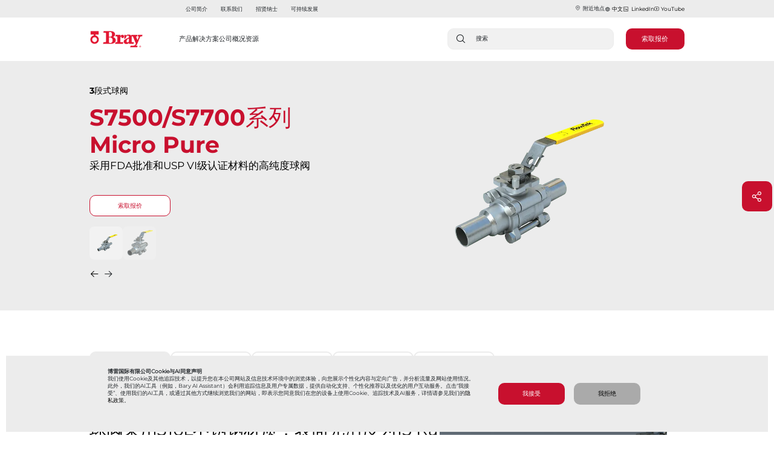

--- FILE ---
content_type: text/html;charset=UTF-8
request_url: https://www.bray.com/zh/valves-actuators-controls/ball-valves/3-piece-valves/series-s7500-s7700ball-valve
body_size: 16039
content:
 <!DOCTYPE html> <html lang="zh-Hans"> <head><style>* [mph="true"]:not(input[type=text]), [mph="true"]:not(input[type=text]), [mph="true"] *:not(input[type=text]) {text-shadow: 0 0 0.8rem rgba(0, 0, 0, 0.7) !important; color: transparent !important; background-color: transparent !important;}</style><script>var mpfetConfig={mode:"mixed",sourceLanguage:"EN",sourceCountry:"",targetLanguage:"ZS",targetCountry:"{translation.targetcountry}",flickerMasking:"true",captureMode:"1",logLevel:"OFF",endpoint:"/enzs/mpfet/",fetSelectors:"#brayOneStepForm",fetExcludeSelectors:"{translation.fet.exclude.selectors}"};</script><script id="mpfetScript" src="https://www.bray.com/enzs/img/brayinternational/ft/mpfet.min.js"></script> <meta name="viewport" content="width=device-width, initial-scale=1"/> <meta charset="utf-8"/><script type="text/html" id="sf-tracking-consent-manager"">
	<div>
    <div id="tracking-consent-dialog-custom" style="display:none;padding:20px;position: fixed;z-index:10000000;border: 0px solid #ccc;background: #ececec;bottom: 5px;left: 10px;right: 10px;font-family: 'MontserratRegular';font-size: .775rem;">
        <div class="container">
            <div class="row">
                <div class="col-12 col-sm-12 col-md-8 col-lg-8 col-xl-8">
                    <strong>博雷国际有限公司Cookie与AI同意声明</strong>
                    <p>我们使用Cookie及其他追踪技术，以提升您在本公司网站及信息技术环境中的浏览体验，向您展示个性化内容与定向广告，并分析流量及网站使用情况。此外，我们的AI工具（例如，Bary AI Assistant）会利用追踪信息及用户专属数据，提供自动化支持、个性化推荐以及优化的用户互动服务。点击“我接受”、使用我们的AI工具，或通过其他方式继续浏览我们的网站，即表示您同意我们在您的设备上使用Cookie、追踪技术及AI服务，详情请参见我们的<a class="tracking-a" href="https://www.bray.com/zh/privacy-policy">隐私政策</a>。</p>
                </div>
                <div class="col-12 col-sm-12 col-md-4 col-lg-4 col-xl-4 accept-btn" style="padding: 25px;display: flex;align-items: center;">
                    <button type="button" onclick="TrackingConsentManager.updateUserConsent(true)" id="tracking-consent-dialog-accept" class="btn btn-default btn-secondary" style="width: 10rem;
    height: auto;"> 我接受 </button>
                    <button type="button" style="width: 10rem; height: auto;" onclick="TrackingConsentManager.updateUserConsent(false)" id="tracking-consent-dialog-reject" class="btn btn-default btn-secondary">我拒绝</button>
                </div>
            </div>
        </div>
    </div>
</div>
<script>
TrackingConsentManager.updateUserConsent = function (consent) {
		let accepted = Boolean(consent);
        let shareAccepted=accepted?"accepted":"rejected";
		let oldState = this.canTrackCurrentUser();
		if (accepted != oldState) {
			invokeEventListeners("ConsentChanged", [accepted]);
		}

        if(!accepted)
        {
               const divBary = document.getElementById('barychatbot-widget');
                        if (divBary) {
                                divBary.remove();
                        }
        }
        else{
      const widget_barry = document.getElementById("barychatbot-widget");
                if (widget_barry) {
                widget_barry.style.display = "block";
                }
        }
		closeConsentDialog();
	}
</script>
</script><script type="text/javascript" src="https://www.bray.com/WebResource.axd?d=DzHrpQl5URXarFHAtrmzFgVFAagMjDsAzsH420FsW1wwP-9sAMUm_qLYm4qjhyh51Zd0Y58La2qOxEEpXNqo5sU0brd3pkNpymoS3Q0si3KhVdykr6zpGqTzvFiRPr836gzfeMqb6pl8Xa7WGUawnV5syhZMtgnPdAOnRLlhQyvOZ3nmVkjngbUzEdeTXIRR0&amp;t=638900033600000000">

</script> <link href="https://www.bray.com/zh/ResourcePackages/Bootstrap4/assets/dist/css/slick.min.css" rel="stylesheet" type="text/css"> <link href="https://www.bray.com/zh/ResourcePackages/Bootstrap4/assets/dist/css/slick-theme.min.css" rel="stylesheet" type="text/css"> <title> 球阀：3段式Flow-Tek S7500/S7700 | 博雷 </title> <script src="https://www.bray.com/zh/ScriptResource.axd?d=ktXPS54N4JY6vbaCTPlT9UEASyCbKvLnjg3SeR5uR-ptFKgx17HvaGRE2yMT8SBnMlwOII0xGDMzk3buaApWxRDgF13gBbvRjHPZb9uYBC_0b_7tow3atr4ShgCBrkyJbFL_yyZX3Jz7Cq62HS6sFjFm-Yh0icys3NRzVcIYFT5VeWTDy5pWV7tluSGTuO3X0&amp;t=fffffffffbcc97f7" type="text/javascript"></script><script src="https://www.bray.com/zh/ScriptResource.axd?d=ePnjFy9PuY6CB3GWMX-b_0XhaNYu4s3XgSZBBLzW1_ir7T_A2-ogZhHpRtUtl80Byn6vLegqJfUcCs0tQcQ8unoGOBWjRdZVgCEgSgOMOBkTKcngVEj7GQoEijA5kQ-pg9vuXej1MGJNRWfNkctDt2wu3-9FJiawRXg0NbMDrQCXEY2U1cFkOow2LZjjiIIJ0&amp;t=fffffffffbcc97f7" type="text/javascript"></script> <link rel="preload" href="https://www.bray.com/ResourcePackages/Bootstrap4/assets/dist/css/main.min.css?version=2217" as="style"> <link rel="stylesheet" href="https://www.bray.com/zh/ResourcePackages/Bootstrap4/assets/dist/css/main.min.css?version=2217"> <link rel="apple-touch-icon" sizes="57x57" href="https://www.bray.com/ResourcePackages/Bootstrap4/assets/dist/favicon/apple-touch-icon-57x57.png"> <link rel="apple-touch-icon" sizes="60x60" href="https://www.bray.com/ResourcePackages/Bootstrap4/assets/dist/favicon/apple-touch-icon-60x60.png"> <link rel="apple-touch-icon" sizes="72x72" href="https://www.bray.com/ResourcePackages/Bootstrap4/assets/dist/favicon/apple-touch-icon-72x72.png"> <link rel="apple-touch-icon" sizes="76x76" href="https://www.bray.com/ResourcePackages/Bootstrap4/assets/dist/favicon/apple-touch-icon-76x76.png"> <link rel="apple-touch-icon" sizes="114x114" href="https://www.bray.com/ResourcePackages/Bootstrap4/assets/dist/favicon/apple-touch-icon-114x114.png"> <link rel="apple-touch-icon" sizes="120x120" href="https://www.bray.com/ResourcePackages/Bootstrap4/assets/dist/favicon/apple-touch-icon-120x120.png"> <link rel="apple-touch-icon" sizes="144x144" href="https://www.bray.com/ResourcePackages/Bootstrap4/assets/dist/favicon/apple-touch-icon-144x144.png"> <link rel="apple-touch-icon" sizes="152x152" href="https://www.bray.com/ResourcePackages/Bootstrap4/assets/dist/favicon/apple-touch-icon-152x152.png"> <link rel="apple-touch-icon" sizes="180x180" href="https://www.bray.com/ResourcePackages/Bootstrap4/assets/dist/favicon/apple-touch-icon-180x180.png"> <link rel="preconnect" href="https://braycdn.azureedge.net/"> <link rel="icon" type="image/png" href="https://www.bray.com/ResourcePackages/Bootstrap4/assets/dist/favicon/favicon-32x32.png" sizes="32x32"> <link rel="icon" type="image/png" href="https://www.bray.com/ResourcePackages/Bootstrap4/assets/dist/favicon/favicon-194x194.png" sizes="194x194"> <link rel="icon" type="image/png" href="https://www.bray.com/ResourcePackages/Bootstrap4/assets/dist/favicon/favicon-96x96.png" sizes="96x96"> <link rel="icon" type="image/png" href="https://www.bray.com/ResourcePackages/Bootstrap4/assets/dist/favicon/android-chrome-192x192.png" sizes="192x192"> <link rel="icon" type="image/png" href="https://www.bray.com/ResourcePackages/Bootstrap4/assets/dist/favicon/favicon-16x16.png" sizes="16x16"> <link rel="mask-icon" href="https://www.bray.com/ResourcePackages/Bootstrap4/assets/dist/favicon/safari-pinned-tab.svg" color="#5bbad5"> <link rel="shortcut icon" href="https://www.bray.com/ResourcePackages/Bootstrap4/assets/dist/favicon/favicon.ico"> <meta name="ahrefs-site-verification" content="63ce218dec6a45da481b9bab53d5f966a7efb3e68762f34e03207d43ebe74e5d"> <meta name="apple-mobile-web-app-title" content="Bray"> <meta name="application-name" content="Bray"> <meta name="msapplication-TileColor" content="#da532c"> <meta name="msapplication-TileImage" content="/ResourcePackages/Bootstrap4/assets/dist/favicon/mstile-144x144.png"> <meta name="theme-color" content="#ffffff"> <link rel="preconnect" href="https://www.googletagmanager.com"> <!-- Google Tag Manager --> <script>
        window.addEventListener('load', function () {
            (function (w, d, s, l, i) {
                w[l] = w[l] || []; w[l].push({
                    'gtm.start':
                        new Date().getTime(), event: 'gtm.js'
                }); var f = d.getElementsByTagName(s)[0],
                    j = d.createElement(s), dl = l != 'dataLayer' ? '&l=' + l : ''; j.async = true; j.src =
                        'https://www.googletagmanager.com/gtm.js?id=' + i + dl; f.parentNode.insertBefore(j, f);
            })(window, document, 'script', 'dataLayer', 'GTM-5V8HV3H');
        });</script> <!-- End Google Tag Manager --> <!--BE IXF: JavaScript begin--> <!--Access to and use of BrightEdge AutoPilot - Self Connecting Pages is governed by the
        Infrastructure Product Terms located at: www.brightedge.com/infrastructure-product-terms.
        Customer acknowledges and agrees it has read, understands and agrees to be bound by the
        Infrastructure Product Terms. --> <script src="https://cdn.bc0a.com/autopilot/f00000000323320/autopilot_sdk.js"></script> <!--BE IXF: JavaScript end--> <noscript> <img height="1" width="1" style="display:none" src="https://www.facebook.com/tr?id=2906252026095703&ev=PageView&noscript=1"/> </noscript> <!--mp_linkcode_begins--> <script src="https://www.bray.com/MotionPoint/mp_linkcode.js?version=3.2"></script> <!--mp_linkcode_ends--> <!--– mp_snippet_begins --> <script>
    MP.UrlLang = 'zs';
    MP.SrcUrl = decodeURIComponent('https%3A%2F%2Fwww.bray.com%2Fvalves-actuators-controls%2Fball-valves%2F3-piece-valves%2Fseries-s7500-s7700ball-valve');
    MP.oSite = decodeURIComponent('https%3A%2F%2Fwww.bray.com%2F');
    MP.tSite = decodeURIComponent('https%3A%2F%2Fwww.bray.com/zh%2F');
    MP.init();
</script> <!--– mp_snippet_ends --> <meta property="og:title" content="球阀：3段式Flow-Tek S7500/S7700 | 博雷"/><meta property="og:description" content="S7500/S7700 3段式球阀 （即我们的Micro Pure系列）根据ASME BPE规范设计，旨在满足高纯度应用的严格要求。"/><meta property="og:image" content="https://braycdn.azureedge.net/prod/images/default-source/social-media-views/ballvalves7500s7700_socialmediaview.png?sfvrsn=f93fe86b_1"/><meta property="og:url" content="https://www.bray.com/zh/valves-actuators-controls/ball-valves/3-piece-valves/series-s7500-s7700ball-valve"/><meta property="og:type" content="website"/><meta property="og:site_name" content="Default"/><style type="text/css" media="all">.product-hero-column {
    padding-left: 1rem;
}
.title-text.header-2 {
    font-family: "MontserratBold","Arial";
}
.title-text, .header-2, .align-left {
    margin-bottom: .5rem;
}
.related-product-documents .heading {
    margin-bottom: 2.3rem;
}
.specifications-container .item {
    padding-top: 1rem;
    min-height: 4.5rem;
    padding-bottom: 1rem;
}
.location-detail-hero-image-overlay:after {
    background-image: linear-gradient(rgba(0,0,0,0) 0%, rgba(0,0,0,0) 40%);
  }
button.btn.btn-secondary {
    background: #c8102e;
    border-radius: 0px;
    border: none;
    color: #fff;
    font-family: "MontserratSemiBold","Arial";
    font-size: .875rem;
    font-weight: 500;
    padding: 15px;
    width: auto;
    height: 100%;
    margin-right: 15px;
}
button.sf-SubmitButton.btn.btn-primary {
    background: #c8102e;
    border-radius: 0px;
    border: none;
    color: #fff;
    font-family: "MontserratSemiBold","Arial";
    font-size: .875rem;
    font-weight: 500;
    padding: 15px;
    width: auto;
    height: 100%;
    margin-right: 15px;
 
}
.btn.disabled, .btn:disabled {
    opacity: unset;
}
.divider {
    padding-bottom: 2.5rem;
}
.text-only-hero {
    padding-top: 7.375rem;
}
.form-group {
    padding: .45rem;
    padding-left: 0;
    font-family: "MontserratRegular";
    font-size: .875rem;
}
.input.form-group {
    padding: 0;
    margin-bottom: 0.50rem;
    font-family: "MontserratRegular";
    font-size: .875rem;
}
.email-contact.form-group {
    padding-top: 3rem;
}
.company-contact.form-group {
    padding-top: 3rem;
}
.phone-contact.form-group {
    padding-top: 3rem;
}
.inquiry-contact.form-group {
    padding-top: 3rem;
}
legend#CheckboxGroupLabel-1 {
    display: none;
}
.product-col .product-dash {
    width: 0;
    height: 0;
    background-color: none;
}
.header .logo-image {
    max-width: 115%;
}
.header .logo {
    height: 2.9375rem;
}
span.st-label {
    font-family: "MontserratRegular";
    font-size: .875rem;
}
.back-to-top__text{
  font-family: "MontserratRegular" !important
}</style><meta name="Generator" content="Sitefinity 14.4.8131.0 DX"/><link rel="canonical" href="https://www.bray.com/zh/valves-actuators-controls/ball-valves/3-piece-valves/series-s7500-s7700ball-valve"/><link rel="alternate" href="https://www.bray.com/valves-actuators-controls/ball-valves/3-piece-valves/series-s7500-s7700ball-valve" hreflang="en"/><link rel="alternate" href="https://www.bray.com/es/valves-actuators-controls/ball-valves/3-piece-valves/series-s7500-s7700ball-valve" hreflang="es"/><link rel="alternate" href="https://www.bray.com/pt/valves-actuators-controls/ball-valves/3-piece-valves/series-s7500-s7700ball-valve" hreflang="pt"/><link rel="alternate" href="https://www.bray.com/fr/valves-actuators-controls/ball-valves/3-piece-valves/series-s7500-s7700ball-valve" hreflang="fr"/><link rel="alternate" href="https://www.bray.com/zh/valves-actuators-controls/ball-valves/3-piece-valves/series-s7500-s7700ball-valve" hreflang="zh"/><link rel="alternate" href="https://www.bray.com/de/valves-actuators-controls/ball-valves/3-piece-valves/series-s7500-s7700ball-valve" hreflang="de"/><meta name="description" content="S7500/S7700 3段式球阀 （即我们的Micro Pure系列）根据ASME BPE规范设计，旨在满足高纯度应用的严格要求。"/>
<link rel="stylesheet" type="text/css" href="https://www.bray.com/zh/mp/custom_CSS/mpCSS.css">
</head> <body class="header-body"> <noscript> <iframe src="https://www.googletagmanager.com/ns.html?id=GTM-5V8HV3H" height="0" width="0" style="display:none;visibility:hidden"></iframe> </noscript> <!-- End Google Tag Manager (noscript) -->  


    <header class="d-none d-md-flex header desktop-header desktop-header_down">
        <div class="secondary-nav-container">
            <nav class="secondary-nav container second-nav-container-margin">
                    <a class="secondary-nav-item" href="https://www.bray.com/zh/about" target="_self">公司简介</a> <a class="secondary-nav-item" href="https://www.bray.com/zh/company/about/contact-us" target="_self">联系我们</a> <a class="secondary-nav-item" href="https://www.bray.com/careers" target="_self">招贤纳士</a> <a class="secondary-nav-item" href="https://www.bray.com/zh/company/about/esg" target="_blank">可持续发展</a> <div class="secondary-nav-cta-container" style="gap: 30px;">
                    <div id="nearbyLoc" style="margin-bottom:2px;">
                        <a class="nav-var-p nav-bar-icons" style="cursor:pointer;" id="nearbyLocationopen"><i class="ph ph-map-pin navbar-icons-margin"></i>附近地点</a>
                    </div>
                    <div class="languageContainer nav-bar-icons nav-bar-icons-a nav-var-p">
                        <i class="ph ph-globe navbar-icons-margin"></i>
                        <a mporgnav class="user-locale nav-var-p chooseLanguage nav-bar-icons" style="color:black;" title="Global Switch" id="chooseLanguage"></a>
                    </div>
                    <div>
                        <a class="nav-bar-icons nav-var-p nav-bar-icons-a" style="cursor:pointer;color:black;" target="_blank" href="https://www.linkedin.com/company/bray-controls/"><i class="ph ph-linkedin-logo navbar-icons-margin"></i>LinkedIn</a>
                    </div>
                    <div>
                        <a class="nav-bar-icons nav-var-p nav-bar-icons-a" style="cursor:pointer;color:black;" href="https://www.youtube.com/c/BrayInt" target="_blank"><i class="ph ph-youtube-logo navbar-icons-margin"></i>YouTube</a>
                    </div>
                </div>
            </nav>
        </div>
        <div class="primary-nav-container primary-nav-container_permanent-solid _solid_black_text navbar">
            <div class="primary-nav container primary-nav-container-two" style="width: 100% !important; flex-wrap: nowrap; justify-content: unset;">
                <div class="logo-container" style="height: 3.563rem; width: 8.125rem; padding-right: 0 !important; max-height: unset !important;">
                    <a class="logo" href="https://www.bray.com/zh/" style="width: 8.125rem;">
                            <img style="max-width: 100%;" class="logo-image" src="https://braycdn.azureedge.net/prod/images/default-source/homepage/logo-svg.webp" alt="博雷国际徽标"/>
                    </a>
                </div>
                <div class="primary-navbar-container secondary-font-class" style="display: flex; align-items: center; justify-items: center; margin-left: 5.375rem; font-size: 0.875rem;">
                    <div class="primary-nav-items-container">
                        <nav class="tablist navbar-primary-options" role="tablist">
                                <div class=" dropdown position-static search-bar-buttons-updated">
                                        <button class="primary-nav-item dropdown-toggle medium-font-class " role="button" style="font-size: 1rem; padding: 0 !important;" data-toggle="dropdown" aria-haspopup="true" aria-expanded="false" onclick=""> 产品 </button>

                                        <div class="container-fluid w-100 p-0 dropdown-menu">
                                            <div class="container primary-nav-item-menu">
                                                <div class="row">
                                                    <div class="col-10 mt-2">
                                                        <span class="desktop-header-span"><a href="https://www.bray.com/zh/valves-actuators-controls">产品<span class="icon-arrow"></span></a></span>
                                                    </div>
                                                </div>
                                                <div class="row mb-5">
                                                            <div class='col-3'>
                                                                <div class="primary-nav-item-section">
                                                                    <div class="mw-100">
                                                                        <a href="https://www.bray.com/zh/valves-actuators-controls/butterfly-valves" target="_self" class="primary-nav-item-section-parent dropdown-item">蝶阀</a>
                                                                            <ul class='primary-nav-item-section-children-list'>
                                                                                    <li class="primary-nav-item-section-child">
                                                                                        <a class="dropdown-item primary-nav-item-section-child-link  " href="https://www.bray.com/zh/valves-actuators-controls/butterfly-valves?Product%20Type=resilient-seated&amp;page=1"> 弹性阀座式 </a>
                                                                                    </li>
                                                                                    <li class="primary-nav-item-section-child">
                                                                                        <a class="dropdown-item primary-nav-item-section-child-link  " href="https://www.bray.com/zh/valves-actuators-controls/butterfly-valves?Product%20Type=high-performance&amp;page=1"> 高性能 </a>
                                                                                    </li>
                                                                                    <li class="primary-nav-item-section-child">
                                                                                        <a class="dropdown-item primary-nav-item-section-child-link  " href="https://www.bray.com/zh/valves-actuators-controls/butterfly-valves?Product%20Type=triple-offset&amp;page=1"> 三偏心 </a>
                                                                                    </li>
                                                                                    <li class="primary-nav-item-section-child">
                                                                                        <a class="dropdown-item primary-nav-item-section-child-link  " href="https://www.bray.com/zh/valves-actuators-controls/butterfly-valves?Product%20Type=lined&amp;page=1"> 带衬 </a>
                                                                                    </li>
                                                                            </ul>
                                                                    </div>
                                                                </div>
                                                            </div>
                                                            <div class='col-3'>
                                                                <div class="primary-nav-item-section">
                                                                    <div class="mw-100">
                                                                        <a href="https://www.bray.com/zh/valves-actuators-controls/ball-valves" target="_self" class="primary-nav-item-section-parent dropdown-item">球阀</a>
                                                                            <ul class='primary-nav-item-section-children-list'>
                                                                                    <li class="primary-nav-item-section-child">
                                                                                        <a class="dropdown-item primary-nav-item-section-child-link  " href="https://www.bray.com/zh/valves-actuators-controls/ball-valves?Product%20Type=3-piece&amp;page=1"> 3 段式 </a>
                                                                                    </li>
                                                                                    <li class="primary-nav-item-section-child">
                                                                                        <a class="dropdown-item primary-nav-item-section-child-link  " href="https://www.bray.com/zh/valves-actuators-controls/ball-valves?Product%20Type=threaded&amp;page=1"> 螺纹式 </a>
                                                                                    </li>
                                                                                    <li class="primary-nav-item-section-child">
                                                                                        <a class="dropdown-item primary-nav-item-section-child-link  " href="https://www.bray.com/zh/valves-actuators-controls/ball-valves?Product%20Type=flanged&amp;page=1"> 法兰式 </a>
                                                                                    </li>
                                                                                    <li class="primary-nav-item-section-child">
                                                                                        <a class="dropdown-item primary-nav-item-section-child-link  " href="https://www.bray.com/zh/valves-actuators-controls/ball-valves?Product%20Type=trunnion-mounted&amp;page=1"> 固定式 </a>
                                                                                    </li>
                                                                                    <li class="primary-nav-item-section-child">
                                                                                        <a class="dropdown-item primary-nav-item-section-child-link  " href="https://www.bray.com/zh/valves-actuators-controls/ball-valves?Product%20Type=severe-service&amp;page=1"> 恶劣工况 </a>
                                                                                    </li>
                                                                                    <li class="primary-nav-item-section-child">
                                                                                        <a class="dropdown-item primary-nav-item-section-child-link  " href="https://www.bray.com/zh/valves-actuators-controls/ball-valves?Product%20Type=multi-port&amp;page=1"> 多端口 </a>
                                                                                    </li>
                                                                                    <li class="primary-nav-item-section-child">
                                                                                        <a class="dropdown-item primary-nav-item-section-child-link  " href="https://www.bray.com/zh/valves-actuators-controls/ball-valves/lined-ball"> 带衬球型 </a>
                                                                                    </li>
                                                                                    <li class="primary-nav-item-section-child">
                                                                                        <a class="dropdown-item primary-nav-item-section-child-link  " href="https://www.bray.com/zh/valves-actuators-controls/ball-valves?page=1&amp;Product%20Type=ball-valve-accessory"> 配件 </a>
                                                                                    </li>
                                                                            </ul>
                                                                    </div>
                                                                </div>
                                                            </div>
                                                            <div class='col-3'>
                                                                <div class="primary-nav-item-section">
                                                                    <div class="mw-100">
                                                                        <a href="https://www.bray.com/zh/valves-actuators-controls/knife-gate-valves" target="_self" class="primary-nav-item-section-parent dropdown-item">刀闸阀</a>
                                                                            <ul class='primary-nav-item-section-children-list'>
                                                                                    <li class="primary-nav-item-section-child">
                                                                                        <a class="dropdown-item primary-nav-item-section-child-link  " href="https://www.bray.com/zh/valves-actuators-controls/knife-gate-valves?page=1&amp;Product%20Type=bidirectional"> 双向 </a>
                                                                                    </li>
                                                                                    <li class="primary-nav-item-section-child">
                                                                                        <a class="dropdown-item primary-nav-item-section-child-link  " href="https://www.bray.com/zh/valves-actuators-controls/knife-gate-valves?Product%20Type=unidirectional&amp;page=1"> 单向 </a>
                                                                                    </li>
                                                                                    <li class="primary-nav-item-section-child">
                                                                                        <a class="dropdown-item primary-nav-item-section-child-link  " href="https://www.bray.com/zh/valves-actuators-controls/knife-gate-valves?Product%20Type=slurry&amp;page=1"> 浆料 </a>
                                                                                    </li>
                                                                            </ul>
                                                                    </div>
                                                                </div>
                                                            </div>
                                                            <div class='col-3'>
                                                                <div class="primary-nav-item-section">
                                                                    <div class="mw-100">
                                                                        <a href="https://www.bray.com/zh/valves-actuators-controls/control-valves" target="_self" class="primary-nav-item-section-parent dropdown-item">控制阀</a>
                                                                            <ul class='primary-nav-item-section-children-list'>
                                                                                    <li class="primary-nav-item-section-child">
                                                                                        <a class="dropdown-item primary-nav-item-section-child-link  " href="https://www.bray.com/zh/valves-actuators-controls/ball-valves?Product%20Type=control&amp;page=1"> 球阀 </a>
                                                                                    </li>
                                                                                    <li class="primary-nav-item-section-child">
                                                                                        <a class="dropdown-item primary-nav-item-section-child-link  " href="https://www.bray.com/zh/valves-actuators-controls/control-valves?Product%20Type=butterfly-valve&amp;page=1"> 蝶阀 </a>
                                                                                    </li>
                                                                            </ul>
                                                                    </div>
                                                                </div>
                                                            </div>
                                                            <div class='col-3'>
                                                                <div class="primary-nav-item-section">
                                                                    <div class="mw-100">
                                                                        <a href="https://www.bray.com/zh/valves-actuators-controls/check-valves" target="_self" class="primary-nav-item-section-parent dropdown-item">止回阀</a>
                                                                            <ul class='primary-nav-item-section-children-list'>
                                                                                    <li class="primary-nav-item-section-child">
                                                                                        <a class="dropdown-item primary-nav-item-section-child-link  " href="https://www.bray.com/zh/valves-actuators-controls/check-valves?page=1"> 止回 </a>
                                                                                    </li>
                                                                                    <li class="primary-nav-item-section-child">
                                                                                        <a class="dropdown-item primary-nav-item-section-child-link  " href="https://www.bray.com/zh/valves-actuators-controls/check-valves/lined"> 带衬&nbsp; </a>
                                                                                    </li>
                                                                                    <li class="primary-nav-item-section-child">
                                                                                        <a class="dropdown-item primary-nav-item-section-child-link  " href="https://www.bray.com/zh/valves-actuators-controls/check-valves?Product%20Type=ball-valve-accessories&amp;page=1"> 配件 </a>
                                                                                    </li>
                                                                                    <li class="primary-nav-item-section-child">
                                                                                        <a class="dropdown-item primary-nav-item-section-parent  " href="https://www.bray.com/zh/valves-actuators-controls/check-valves/relief-valves"> 减压阀 </a>
                                                                                    </li>
                                                                                    <li class="primary-nav-item-section-child">
                                                                                        <a class="dropdown-item primary-nav-item-section-child-link  " href="https://www.bray.com/zh/valves-actuators-controls/check-valves/air-release-ezi-vac"> 放气/真空破坏阀​​​​​​​ </a>
                                                                                    </li>
                                                                            </ul>
                                                                    </div>
                                                                </div>
                                                            </div>
                                                            <div class='col-3'>
                                                                <div class="primary-nav-item-section">
                                                                    <div class="mw-100">
                                                                        <a href="https://www.bray.com/zh/valves-actuators-controls/actuators" target="_self" class="primary-nav-item-section-parent dropdown-item">执行机构</a>
                                                                            <ul class='primary-nav-item-section-children-list'>
                                                                                    <li class="primary-nav-item-section-child">
                                                                                        <a class="dropdown-item primary-nav-item-section-child-link  " href="https://www.bray.com/zh/valves-actuators-controls/actuators?Product%20Type=electric&amp;page=1"> 电动执行机构 </a>
                                                                                    </li>
                                                                                    <li class="primary-nav-item-section-child">
                                                                                        <a class="dropdown-item primary-nav-item-section-child-link  " href="https://www.bray.com/zh/valves-actuators-controls/actuators?Product%20Type=pneumatic&amp;page=1"> 气动执行机构 </a>
                                                                                    </li>
                                                                                    <li class="primary-nav-item-section-child">
                                                                                        <a class="dropdown-item primary-nav-item-section-child-link  " href="https://www.bray.com/zh/valves-actuators-controls/actuators/hydraulic-actuator"> 液压执行机构 </a>
                                                                                    </li>
                                                                                    <li class="primary-nav-item-section-child">
                                                                                        <a class="dropdown-item primary-nav-item-section-child-link  " href="https://www.bray.com/zh/valves-actuators-controls/actuators/electro-hydraulic-actuator"> 电动液压执行机构 </a>
                                                                                    </li>
                                                                                    <li class="primary-nav-item-section-child">
                                                                                        <a class="dropdown-item primary-nav-item-section-child-link  " href="https://www.bray.com/zh/valves-actuators-controls/actuators?Product%20Type=manual&amp;page=1"> 手操器 </a>
                                                                                    </li>
                                                                            </ul>
                                                                    </div>
                                                                </div>
                                                            </div>
                                                            <div class='col-3'>
                                                                <div class="primary-nav-item-section">
                                                                    <div class="mw-100">
                                                                        <a href="https://www.bray.com/zh/valves-actuators-controls/control-accessories" target="_self" class="primary-nav-item-section-parent dropdown-item">控制配件</a>
                                                                            <ul class='primary-nav-item-section-children-list'>
                                                                                    <li class="primary-nav-item-section-child">
                                                                                        <a class="dropdown-item primary-nav-item-section-child-link  " href="https://www.bray.com/zh/valves-actuators-controls/control-accessories?Product%20Type=proximity-sensor&amp;page=1"> 接近式传感器 </a>
                                                                                    </li>
                                                                                    <li class="primary-nav-item-section-child">
                                                                                        <a class="dropdown-item primary-nav-item-section-child-link  " href="https://www.bray.com/zh/valves-actuators-controls/control-accessories?page=1&amp;Product%20Type=filter-regulator"> 过滤调压阀 </a>
                                                                                    </li>
                                                                                    <li class="primary-nav-item-section-child">
                                                                                        <a class="dropdown-item primary-nav-item-section-child-link  " href="https://www.bray.com/zh/valves-actuators-controls/control-accessories?Product%20Type=positioner&amp;page=1"> 定位器 </a>
                                                                                    </li>
                                                                                    <li class="primary-nav-item-section-child">
                                                                                        <a class="dropdown-item primary-nav-item-section-child-link  " href="https://www.bray.com/zh/valves-actuators-controls/control-accessories?Product%20Type=solenoid&amp;page=1"> 电磁线圈 </a>
                                                                                    </li>
                                                                                    <li class="primary-nav-item-section-child">
                                                                                        <a class="dropdown-item primary-nav-item-section-child-link  " href="https://www.bray.com/zh/valves-actuators-controls/control-accessories?page=1&amp;Product%20Type=switch-box"> 开关盒 </a>
                                                                                    </li>
                                                                            </ul>
                                                                    </div>
                                                                </div>
                                                            </div>
                                                            <div class='col-3'>
                                                                <div class="primary-nav-item-section">
                                                                    <div class="mw-100">
                                                                        <a href="https://www.bray.com/zh/valves-actuators-controls/cryogenic" target="_self" class="primary-nav-item-section-parent dropdown-item">低温</a>
                                                                            <ul class='primary-nav-item-section-children-list'>
                                                                                    <li class="primary-nav-item-section-child">
                                                                                        <a class="dropdown-item primary-nav-item-section-child-link  " href="https://www.bray.com/zh/valves-actuators-controls/cryogenic/mccannalok-cryogenic"> McCannalok低温阀 </a>
                                                                                    </li>
                                                                                    <li class="primary-nav-item-section-child">
                                                                                        <a class="dropdown-item primary-nav-item-section-child-link  " href="https://www.bray.com/zh/valves-actuators-controls/butterfly-valves/triple-offset-butterfly-valves/tri-lok-triple-offset-butterfly-valve"> 三偏心蝶阀 </a>
                                                                                    </li>
                                                                            </ul>
                                                                    </div>
                                                                </div>
                                                            </div>
                                                </div>
                                            </div>
                                        </div>
                                </div>
                                <div class=" dropdown position-static search-bar-buttons-updated">
                                        <button class="primary-nav-item dropdown-toggle medium-font-class " role="button" style="font-size: 1rem; padding: 0 !important;" data-toggle="dropdown" aria-haspopup="true" aria-expanded="false" onclick=""> 解决方案 </button>

                                        <div class="container-fluid w-100 p-0 dropdown-menu">
                                            <div class="container primary-nav-item-menu">
                                                <div class="row">
                                                    <div class="col-10 mt-2">
                                                        <span class="desktop-header-span"><a href="https://www.bray.com/zh/solutions">解决方案<span class="icon-arrow"></span></a></span>
                                                    </div>
                                                </div>
                                                <div class="row mb-5">
                                                            <div class='col-5'>
                                                                <div class="primary-nav-item-section">
                                                                    <div class="mw-100">
                                                                        <a href="https://www.bray.com/zh/solutions/industry" target="_self" class="primary-nav-item-section-parent dropdown-item">行业</a>
                                                                            <ul class='first-primary-nav-item-section-children-list'>
                                                                                    <li class="primary-nav-item-section-child">
                                                                                        <a class="dropdown-item primary-nav-item-section-child-link  " href="https://www.bray.com/zh/solutions/industry/chemical-petrochemical"> 化工和石化 </a>
                                                                                    </li>
                                                                                    <li class="primary-nav-item-section-child">
                                                                                        <a class="dropdown-item primary-nav-item-section-child-link  " href="https://www.bray.com/zh/solutions/industry/data-center"> 数据中心 </a>
                                                                                    </li>
                                                                                    <li class="primary-nav-item-section-child">
                                                                                        <a class="dropdown-item primary-nav-item-section-child-link  " href="https://www.bray.com/zh/solutions/industry/food-beverage"> 食品和饮料 </a>
                                                                                    </li>
                                                                                    <li class="primary-nav-item-section-child">
                                                                                        <a class="dropdown-item primary-nav-item-section-child-link  " href="https://www.bray.com/zh/solutions/industry/hvac"> 暖通空调 </a>
                                                                                    </li>
                                                                                    <li class="primary-nav-item-section-child">
                                                                                        <a class="dropdown-item primary-nav-item-section-child-link  " href="https://www.bray.com/zh/solutions/industry/industrial-gas"> 工业气体 </a>
                                                                                    </li>
                                                                                    <li class="primary-nav-item-section-child">
                                                                                        <a class="dropdown-item primary-nav-item-section-child-link  " href="https://www.bray.com/zh/solutions/industry/marine-shipbuilding"> 船舶和造船 </a>
                                                                                    </li>
                                                                                    <li class="primary-nav-item-section-child">
                                                                                        <a class="dropdown-item primary-nav-item-section-child-link  " href="https://www.bray.com/zh/solutions/industry/mining"> 采矿 </a>
                                                                                    </li>
                                                                                    <li class="primary-nav-item-section-child">
                                                                                        <a class="dropdown-item primary-nav-item-section-child-link  " href="https://www.bray.com/zh/solutions/industry/oil-gas"> 石油和天然气 </a>
                                                                                    </li>
                                                                                    <li class="primary-nav-item-section-child">
                                                                                        <a class="dropdown-item primary-nav-item-section-child-link  " href="https://www.bray.com/zh/solutions/industry/pharma-biotech"> 制药和生物技术 </a>
                                                                                    </li>
                                                                                    <li class="primary-nav-item-section-child">
                                                                                        <a class="dropdown-item primary-nav-item-section-child-link  " href="https://www.bray.com/zh/solutions/industry/power"> 电力 </a>
                                                                                    </li>
                                                                                    <li class="primary-nav-item-section-child">
                                                                                        <a class="dropdown-item primary-nav-item-section-child-link  " href="https://www.bray.com/zh/solutions/industry/pulp-paper"> 纸浆和造纸 </a>
                                                                                    </li>
                                                                                    <li class="primary-nav-item-section-child">
                                                                                        <a class="dropdown-item primary-nav-item-section-child-link  " href="https://www.bray.com/zh/solutions/industry/semiconductor"> 半导体 </a>
                                                                                    </li>
                                                                                    <li class="primary-nav-item-section-child">
                                                                                        <a class="dropdown-item primary-nav-item-section-child-link  " href="https://www.bray.com/zh/solutions/industry/sugar-ethanol"> 制糖和乙醇 </a>
                                                                                    </li>
                                                                                    <li class="primary-nav-item-section-child">
                                                                                        <a class="dropdown-item primary-nav-item-section-child-link  " href="https://www.bray.com/zh/solutions/industry/water-wastewater"> 水和废水处理 </a>
                                                                                    </li>
                                                                            </ul>
                                                                    </div>
                                                                </div>
                                                            </div>
                                                            <div class='col-3'>
                                                                <div class="primary-nav-item-section">
                                                                    <div class="mw-100">
                                                                        <a href="https://www.bray.com/zh/solutions/integrated-solutions" target="_self" class="primary-nav-item-section-parent dropdown-item">综合解决方案</a>
                                                                            <ul class='primary-nav-item-section-children-list'>
                                                                                    <li class="primary-nav-item-section-child">
                                                                                        <a class="dropdown-item primary-nav-item-section-child-link  " href="https://www.bray.com/zh/solutions/integrated-solutions/valve-automation-center"> 自动化 </a>
                                                                                    </li>
                                                                                    <li class="primary-nav-item-section-child">
                                                                                        <a class="dropdown-item primary-nav-item-section-child-link  " href="https://www.bray.com/zh/solutions/integrated-solutions/isolation-valves"> 隔离 </a>
                                                                                    </li>
                                                                                    <li class="primary-nav-item-section-child">
                                                                                        <a class="dropdown-item primary-nav-item-section-child-link  " href="https://www.bray.com/zh/solutions/integrated-solutions/control-valve-solutions"> 控制 </a>
                                                                                    </li>
                                                                                    <li class="primary-nav-item-section-child">
                                                                                        <a class="dropdown-item primary-nav-item-section-child-link  " href="https://www.bray.com/zh/solutions/integrated-solutions/ethernet-ip"> 以太网/IP </a>
                                                                                    </li>
                                                                                    <li class="primary-nav-item-section-child">
                                                                                        <a class="dropdown-item primary-nav-item-section-child-link  " href="https://www.bray.com/zh/solutions/integrated-solutions/cx-line"> Cx系列 </a>
                                                                                    </li>
                                                                                    <li class="primary-nav-item-section-child">
                                                                                        <a class="dropdown-item primary-nav-item-section-child-link  " href="https://www.bray.com/zh/solutions/integrated-solutions/digi-id">
                                                                                            DIGI-ID™
                                                                                        </a>
                                                                                    </li>
                                                                                    <li class="primary-nav-item-section-child">
                                                                                        <a class="dropdown-item primary-nav-item-section-child-link  " href="https://www.bray.com/zh/solutions/integrated-solutions/precisioncleaning"> 精密清洗 </a>
                                                                                    </li>
                                                                            </ul>
                                                                    </div>
                                                                </div>
                                                            </div>
                                                </div>
                                            </div>
                                        </div>
                                </div>
                                <div class=" dropdown position-static search-bar-buttons-updated">
                                        <button class="primary-nav-item dropdown-toggle medium-font-class " role="button" style="font-size: 1rem; padding: 0 !important;" data-toggle="dropdown" aria-haspopup="true" aria-expanded="false" onclick=""> 公司概况 </button>

                                        <div class="container-fluid w-100 p-0 dropdown-menu">
                                            <div class="container primary-nav-item-menu">
                                                <div class="row">
                                                    <div class="col-10 mt-2">
                                                        <span class="desktop-header-span"><a href="https://www.bray.com/zh/company">公司概况<span class="icon-arrow"></span></a></span>
                                                    </div>
                                                </div>
                                                <div class="row mb-5">
                                                            <div class='col-3'>
                                                                <div class="primary-nav-item-section">
                                                                    <div class="mw-100">
                                                                        <a href="https://www.bray.com/zh/company/about" target="_self" class="primary-nav-item-section-parent dropdown-item">公司简介</a>
                                                                            <ul class='primary-nav-item-section-children-list'>
                                                                                    <li class="primary-nav-item-section-child">
                                                                                        <a class="dropdown-item primary-nav-item-section-child-link  " href="https://www.bray.com/zh/company/about/quality"> 质量 </a>
                                                                                    </li>
                                                                                    <li class="primary-nav-item-section-child">
                                                                                        <a class="dropdown-item primary-nav-item-section-child-link  " href="https://www.bray.com/zh/company/about/history"> 发展历程 </a>
                                                                                    </li>
                                                                                    <li class="primary-nav-item-section-child">
                                                                                        <a class="dropdown-item primary-nav-item-section-child-link  " href="https://www.bray.com/company/about/careers"> 招贤纳士 </a>
                                                                                    </li>
                                                                                    <li class="primary-nav-item-section-child">
                                                                                        <a class="dropdown-item primary-nav-item-section-child-link  " href="https://www.bray.com/zh/company/about/contact-us"> 联系我们 </a>
                                                                                    </li>
                                                                                    <li class="primary-nav-item-section-child">
                                                                                        <a class="dropdown-item primary-nav-item-section-child-link  " href="https://www.bray.com/zh/company/about/sustainability"> 可持续性 </a>
                                                                                    </li>
                                                                                    <li class="primary-nav-item-section-child">
                                                                                        <a class="dropdown-item primary-nav-item-section-child-link  " href="https://www.bray.com/zh/company/about/bray-subsidiaries"> 子公司 </a>
                                                                                    </li>
                                                                                    <li class="primary-nav-item-section-child">
                                                                                        <a class="dropdown-item primary-nav-item-section-child-link  " href="https://www.bray.com/zh/company/about/patents"> 专利 </a>
                                                                                    </li>
                                                                            </ul>
                                                                    </div>
                                                                </div>
                                                            </div>
                                                            <div class='col-3'>
                                                                <div class="primary-nav-item-section">
                                                                    <div class="mw-100">
                                                                        <a href="https://www.bray.com/zh/company/locations" target="_self" class="primary-nav-item-section-parent dropdown-item">分支机构</a>
                                                                            <ul class='primary-nav-item-section-children-list'>
                                                                                    <li class="primary-nav-item-section-child">
                                                                                        <a class="dropdown-item primary-nav-item-section-child-link  " href="https://www.bray.com/zh/company/locations?region=north-america"> 北美洲 </a>
                                                                                    </li>
                                                                                    <li class="primary-nav-item-section-child">
                                                                                        <a class="dropdown-item primary-nav-item-section-child-link  " href="https://www.bray.com/zh/company/locations?region=latin-america"> 拉丁美洲 </a>
                                                                                    </li>
                                                                                    <li class="primary-nav-item-section-child">
                                                                                        <a class="dropdown-item primary-nav-item-section-child-link  " href="https://www.bray.com/zh/company/locations?region=europe"> 欧洲 </a>
                                                                                    </li>
                                                                                    <li class="primary-nav-item-section-child">
                                                                                        <a class="dropdown-item primary-nav-item-section-child-link  " href="https://www.bray.com/zh/company/locations?region=asia"> 亚洲 </a>
                                                                                    </li>
                                                                                    <li class="primary-nav-item-section-child">
                                                                                        <a class="dropdown-item primary-nav-item-section-child-link  " href="https://www.bray.com/zh/company/locations?region=africa"> 非洲 </a>
                                                                                    </li>
                                                                                    <li class="primary-nav-item-section-child">
                                                                                        <a class="dropdown-item primary-nav-item-section-child-link  " href="https://www.bray.com/zh/company/locations?region=pacific"> 太平洋地区 </a>
                                                                                    </li>
                                                                            </ul>
                                                                    </div>
                                                                </div>
                                                            </div>
                                                            <div class='col-3'>
                                                                <div class="primary-nav-item-section">
                                                                    <div class="mw-100">
                                                                        <a href="https://www.bray.com/zh/company/partnership" target="_self" class="primary-nav-item-section-parent dropdown-item">合作伙伴</a>
                                                                            <ul class='primary-nav-item-section-children-list'>
                                                                                    <li class="primary-nav-item-section-child">
                                                                                        <a class="dropdown-item primary-nav-item-section-child-link  " href="https://www.bray.com/zh/company/partnership/california-transparency-in-supply-chains-act"> 加州供应链透明度法案 </a>
                                                                                    </li>
                                                                                    <li class="primary-nav-item-section-child">
                                                                                        <a class="dropdown-item primary-nav-item-section-child-link  " href="https://www.bray.com/zh/company/partnership/conflict-free-sourcing-program"> 无冲突采购计划 </a>
                                                                                    </li>
                                                                                    <li class="primary-nav-item-section-child">
                                                                                        <a class="dropdown-item primary-nav-item-section-child-link  " href="https://www.bray.com/zh/company/partnership/purchase-order-terms-and-conditions"> 采购订单条款和条件 </a>
                                                                                    </li>
                                                                                    <li class="primary-nav-item-section-child">
                                                                                        <a class="dropdown-item primary-nav-item-section-child-link  " href="https://www.bray.com/zh/company/partnership/supplier-code-of-conduct"> 供应商行为准则 </a>
                                                                                    </li>
                                                                                    <li class="primary-nav-item-section-child">
                                                                                        <a class="dropdown-item primary-nav-item-section-child-link  " href="https://www.bray.com/zh/company/partnership/supplier-diversity"> 供应商多元化 </a>
                                                                                    </li>
                                                                                    <li class="primary-nav-item-section-child">
                                                                                        <a class="dropdown-item primary-nav-item-section-child-link  " href="https://www.bray.com/zh/company/partnership/child-forced-labor-policy"> 童工和强迫劳工政策 </a>
                                                                                    </li>
                                                                                    <li class="primary-nav-item-section-child">
                                                                                        <a class="dropdown-item primary-nav-item-section-child-link  " href="https://www.bray.com/docs/default-source/administration/Statement-of-Compliance-CriminalFinance-Act-2017-2024.pdf"> 《刑事金融法》（英国） </a>
                                                                                    </li>
                                                                                    <li class="primary-nav-item-section-child">
                                                                                        <a class="dropdown-item primary-nav-item-section-child-link  " href="https://www.bray.com/docs/default-source/administration/reach-certificate-of-compliance-7.2022.pdf"> 达到SVCH合规声明 </a>
                                                                                    </li>
                                                                            </ul>
                                                                    </div>
                                                                </div>
                                                            </div>
                                                </div>
                                            </div>
                                        </div>
                                </div>
                                <div class=" dropdown position-static search-bar-buttons-updated">
                                        <button class="primary-nav-item dropdown-toggle medium-font-class " role="button" style="cursor:pointer; font-size: 1rem; padding: 0 !important;" data-toggle="dropdown" aria-haspopup="true" aria-expanded="false" onclick="window.open('/resources','_self')"> 资源 </button>

                                        <div class="container-fluid w-100 p-0 dropdown-menu">
                                            <div class="container primary-nav-item-menu">
                                                <div class="row">
                                                    <div class="col-10 mt-2">
                                                        <span class="desktop-header-span"><a href="https://www.bray.com/zh/resources">资源<span class="icon-arrow"></span></a></span>
                                                    </div>
                                                </div>
                                                <div class="row mb-5">
                                                            <div class='col-3'>
                                                                <div class="primary-nav-item-section">
                                                                    <div class="mw-100">
                                                                        <a href="https://www.bray.com/zh/resources/documents" target="_self" class="primary-nav-item-section-parent dropdown-item">文档</a>
                                                                            <ul class='primary-nav-item-section-children-list'>
                                                                                    <li class="primary-nav-item-section-child">
                                                                                        <a class="dropdown-item primary-nav-item-section-child-link  " href="https://www.bray.com/zh/documents?Document%20Type=iom-manual&amp;page=1"> 手册和指南 </a>
                                                                                    </li>
                                                                                    <li class="primary-nav-item-section-child">
                                                                                        <a class="dropdown-item primary-nav-item-section-child-link  " href="https://www.bray.com/zh/documents?Document%20Type=product-brochure&amp;page=1"> 宣传册 </a>
                                                                                    </li>
                                                                                    <li class="primary-nav-item-section-child">
                                                                                        <a class="dropdown-item primary-nav-item-section-child-link  " href="https://www.bray.com/zh/documents?Document%20Type=technical-bulletin&amp;page=1"> 技术公告 </a>
                                                                                    </li>
                                                                                    <li class="primary-nav-item-section-child">
                                                                                        <a class="dropdown-item primary-nav-item-section-child-link  " href="https://www.bray.com/zh/documents?Document%20Type=recommended-specifications&amp;page=1"> 技术规格 </a>
                                                                                    </li>
                                                                            </ul>
                                                                    </div>
                                                                </div>
                                                            </div>
                                                            <div class='col-3'>
                                                                <div class="primary-nav-item-section">
                                                                    <div class="mw-100">
                                                                        <a href="https://www.bray.com/zh/resources/knowledge-center" target="_self" class="primary-nav-item-section-parent dropdown-item">知识中心</a>
                                                                            <ul class='primary-nav-item-section-children-list'>
                                                                                    <li class="primary-nav-item-section-child">
                                                                                        <a class="dropdown-item primary-nav-item-section-child-link  " href="https://www.bray.com/zh/knowledge-center?KnowledgecenterCategory=Success%20Stories"> 成功故事 </a>
                                                                                    </li>
                                                                                    <li class="primary-nav-item-section-child">
                                                                                        <a class="dropdown-item primary-nav-item-section-child-link  " href="https://www.bray.com/zh/knowledge-center?KnowledgecenterCategory=Application%20Guides"> 应用指南 </a>
                                                                                    </li>
                                                                                    <li class="primary-nav-item-section-child">
                                                                                        <a class="dropdown-item primary-nav-item-section-child-link  " href="https://www.bray.com/zh/knowledge-center?KnowledgecenterCategory=Webinars"> 网络讲座 </a>
                                                                                    </li>
                                                                                    <li class="primary-nav-item-section-child">
                                                                                        <a class="dropdown-item primary-nav-item-section-child-link  " href="https://www.bray.com/zh/knowledge-center?KnowledgecenterCategory=Published%20Papers"> 已发布的文稿 </a>
                                                                                    </li>
                                                                                    <li class="primary-nav-item-section-child">
                                                                                        <a class="dropdown-item primary-nav-item-section-child-link  " href="https://www.bray.com/zh/knowledge-center?KnowledgecenterCategory=Videos"> 视频 </a>
                                                                                    </li>
                                                                            </ul>
                                                                    </div>
                                                                </div>
                                                            </div>
                                                            <div class='col-3'>
                                                                <div class="primary-nav-item-section">
                                                                    <div class="mw-100">
                                                                        <a href="https://www.bray.com/zh/resources/software" target="_self" class="primary-nav-item-section-parent dropdown-item">软件</a>
                                                                            <ul class='primary-nav-item-section-children-list'>
                                                                                    <li class="primary-nav-item-section-child">
                                                                                        <a class="dropdown-item primary-nav-item-section-child-link  " href="https://www.bray.com/zh/documents?Document%20Type=devicenet&amp;page=1">
                                                                                            DeviceNet
                                                                                        </a>
                                                                                    </li>
                                                                                    <li class="primary-nav-item-section-child">
                                                                                        <a class="dropdown-item primary-nav-item-section-child-link  " href="https://www.bray.com/zh/documents/software?Document%20Type=software&amp;page=1"> 阀门口径计算软件 </a>
                                                                                    </li>
                                                                                    <li class="primary-nav-item-section-child">
                                                                                        <a class="dropdown-item primary-nav-item-section-child-link  " href="https://www.bray.com/zh/documents?Document%20Type=configuration-tools&amp;page=1"> 配置工具 </a>
                                                                                    </li>
                                                                                    <li class="primary-nav-item-section-child">
                                                                                        <a class="dropdown-item primary-nav-item-section-child-link  " href="https://www.bray.com/zh/documents?Document%20Type=profibus&amp;page=1"> ProfiBUS（GSD文件） </a>
                                                                                    </li>
                                                                                    <li class="primary-nav-item-section-child">
                                                                                        <a class="dropdown-item primary-nav-item-section-child-link  " href="https://actsize.bray.com/home"> 执行机构口径计算程序 </a>
                                                                                    </li>
                                                                                    <li class="primary-nav-item-section-child">
                                                                                        <a class="dropdown-item primary-nav-item-section-child-link  " href="https://www.bray.com/zh/documents?Document%20Type=checksize&amp;page=1"> 止回阀口径计算程序 </a>
                                                                                    </li>
                                                                                    <li class="primary-nav-item-section-child">
                                                                                        <a class="dropdown-item primary-nav-item-section-child-link  " href="https://www.bray.com/zh/documents?Document%20Type=interactive-demos&amp;page=1"> S98交互式演示 </a>
                                                                                    </li>
                                                                            </ul>
                                                                    </div>
                                                                </div>
                                                            </div>
                                                            <div class='col-3'>
                                                                <div class="primary-nav-item-section">
                                                                    <div class="mw-100">
                                                                        <a href="https://www.bray.com/zh/resources/materials-selection" target="_self" class="primary-nav-item-section-parent dropdown-item">材料选择</a>
                                                                            <ul class='primary-nav-item-section-children-list'>
                                                                                    <li class="primary-nav-item-section-child">
                                                                                        <a class="dropdown-item primary-nav-item-section-child-link  " href="https://www.bray.com/zh/resources/materials-selection/materials-selection"> 材料选择 </a>
                                                                                    </li>
                                                                            </ul>
                                                                    </div>
                                                                </div>
                                                            </div>
                                                </div>
                                            </div>
                                        </div>
                                </div>
                        </nav>
                    </div>
                </div>
                <div class="searchbar-navbar-container">
                    <div class="search-bar-wrapper">
                        <div class="search-bar-container search-bar-additional" id="desktopSearch">
                            <div style="padding-right: 1.25rem; height: 100%; display: flex; align-items: center; font-size: 1.6rem;">
                                <i class="ph ph-magnifying-glass"></i>
                            </div>
                            <input class="search-bar non-decoration-searchbar" id="general-search" type="search" placeholder="搜索" value=""/>
                        </div>
                    </div>
                    <div class="request-a-quote-container">
                        <a class="request-a-quote-button" target="_self" href="https://www.bray.com/zh/company/about/contact-us">索取报价</a>
                    </div>
                </div>
            </div>
        </div>
    </header>


 <span class="loader"></span> <div id="main-content" class="main-content tabindex" tabindex="-1"> 

    <div id="product-banner" class="product-banner margin-gray-bottom-content">
        <input id="product-banner-imgs-count" name="product-banner-imgs-count" type="hidden" value="2"/>
        <input id="product-banner-imgs-slider-current" name="product-banner-imgs-slider-current" type="hidden" value="0"/>
        <div class="product-banner-container container">
            <div class="product-banner-container-data">
                <h2 class="product-banner-container-data-h2">3段式球阀</h2>
                <h1 class="product-banner-container-data-h1">S7500/S7700系列Micro Pure</h1>
                <p class="product-banner-container-data-p">采用FDA批准和USP VI级认证材料的高纯度球阀</p>

                <div style="display: flex; gap: 1.25rem;">

                    <a class="product-banner-container-data-request" href="https://www.bray.com/zh/company/about/contact-us?ProductName=3-PieceBallValve&amp;Series=SeriesS7500/S7700MicroPure">索取报价</a>
                </div>
                <div class="product-banner-container-data-listimg">
                        <div class="product-banner-container-label">

                            <img src="https://www.bray.com/images/default-source/products/flow-tek/s7700/s7700_thumbnail2-copy.webp" style="cursor:pointer;" class="product-banner-container-data-listimg-img product-banner-container-data-listimg-img-active" data-slide-to="0" alt="S7500/S7700系列Micro Pure"/>
                            <span style="font-family: 'MontserratBold';"></span>
                        </div>
                        <div class="product-banner-container-label">

                            <img src="https://www.bray.com/images/default-source/products/flow-tek/s7700/s7700_hero-5-copy.webp" style="cursor:pointer;" class="product-banner-container-data-listimg-img " data-slide-to="1" alt="S7500/S7700系列Micro Pure"/>
                            <span style="font-family: 'MontserratBold';"></span>
                        </div>
                </div>
                <div class="" style="width:20%;">
                    <a class="a-indicator mr-1 left" mpdisurl="href" href="#carouselproduct-bannerControls" role="button" data-slide="prev" data-index="2">
                        <span class="indicator-arrow-left" aria-hidden="true"></span>
                    </a>
                    <a class="a-indicator right" style="cursor:pointer;" data-index="0">
                        <span class="indicator-arrow-right" aria-hidden="true"></span>
                    </a>
                </div>

            </div>
            <div class="product-banner-container-img" style=" width: 100%;">
                <div id="carouselproduct-bannerControls" class="carousel slide" data-ride="carousel" data-interval="false">
                    <div class="carousel-inner">
                                <div class="carousel-item active">
                                    <div class="product-banner-container-label">
                                        <img style="" class="product-banner-container-img-img" src="https://www.bray.com/images/default-source/products/flow-tek/s7700/s7700_thumbnail2-copy.webp" alt="S7500/S7700系列Micro Pure" loading="eager">
                                        <span style="font-family: 'MontserratBold'; font-size: 1.25rem;"></span>
                                    </div>

                                </div>
                                <div class="carousel-item ">
                                    <div class="product-banner-container-label">
                                        <img style="" class="product-banner-container-img-img" src="https://www.bray.com/images/default-source/products/flow-tek/s7700/s7700_hero-5-copy.webp" alt="S7500/S7700系列Micro Pure" loading="lazy">
                                        <span style="font-family: 'MontserratBold'; font-size: 1.25rem;"></span>
                                    </div>

                                </div>

                    </div>
                </div>
            </div>
        </div>
    </div>
<div id="MainContent_C029_Col00" class="sf_colsIn container" data-sf-element="Container" data-placeholder-label="Container">


    <div id="product-infomation-widget" class="margin-bottom-content productinformation-container">
        <ul class="nav nav-pills product-infomation-widget-ul" id="pills-tab" role="tablist">
            <li class="nav-item" role="presentation">
                <button class="button-panel-tab product-infomation-widget-button-panel-tab active" id="pills-home-tab" data-toggle="pill" data-target="#pills-description" type="button" role="tab" aria-controls="pills-home" aria-selected="true">说明</button>
            </li>
            <li class="nav-item" role="presentation">
                <button class="button-panel-tab product-infomation-widget-button-panel-tab" id="pills-profile-tab" data-toggle="pill" data-target="#pills-specifications" type="button" role="tab" aria-controls="pills-profile" aria-selected="false">技术规格</button>
            </li>
            <li class="nav-item" role="presentation">
                <button class="button-panel-tab product-infomation-widget-button-panel-tab" id="pills-contact-tab" data-toggle="pill" data-target="#pills-documents" type="button" role="tab" aria-controls="pills-contact" aria-selected="false">下载</button>
            </li>
            <li class="nav-item" role="presentation">
                <button class="button-panel-tab product-infomation-widget-button-panel-tab" id="pills-contact-tab" data-toggle="pill" data-target="#featuresAndBenefits-wiget" type="button" role="tab" aria-controls="pills-featuresandbenefits" aria-selected="false">特点和优势</button>
            </li>
            <li class="nav-item" role="presentation">
                <button class="button-panel-tab product-infomation-widget-button-panel-tab" id="pills-contact-tab" data-toggle="pill" data-target="#bray-more-insights" type="button" role="tab" aria-controls="pills-braymoreinsights" aria-selected="false">产品洞察</button>
            </li>
        </ul>
        <div class="tab-content" id="pills-tabContent">
            <div class="tab-pane product-infomation-widget-tab-pane fade show active" id="pills-description" role="tabpanel" aria-labelledby="pills-home-tab">
                <div class="product-information-data">
                    <div class="product-information-data-info" style="width: 52.625rem;">
                        <h3 class="title-h3 product-information-title-h3">FDA批准和USP VI级材料</h3>
                        <h2 class="title-h2 product-information-title-h2">球阀采用316L不锈钢材质，表面光洁度为15 Ra至30 Ra，适用于无菌工艺</h2>
                        <div class="p-homepage rich-text-content">


<strong>S7500/S7700微型超清洁系列3段式球阀</strong>专为满足制药、生物技术、半导体制造以及食品和饮料行业中高纯度应用的严格安全和无菌要求而设计。&nbsp;<br />&nbsp;<br />S7500/S7700微型超清洁系列阀门由熔模铸造CF3M (316L) 不锈钢制成，所有内部润湿表面的光洁度为15 Ra至20 Ra，可确保高标准卫生操作，并符合管理生物加工、制药和个人护理产品行业所用设备设计的ASME BPE规范的要求。&nbsp;<br /><br />微型超清洁系列阀门可根据要求提供阀体腔体填料和清洗端口，并可提供管端和加长管端连接用于就地焊接应用，还可提供快速卡箍连接用于在线维修。对于更特殊的需求，可根据要求增加腔体填料和清洗端口。<br />&nbsp;<br />为了保持最高纯度标准，Micro Pure阀门在博雷洁净室设施中进行溶液清洁、组装和装袋，以满足卫生应用要求。</div>
                    </div>

                    <div class="product-information-data-img product-information-data-img-container-boton">
                            <img class="img-corner product-information-data-img" src="https://www.bray.com/images/default-source/products/flow-tek/s7700/s7700_hero-5.webp?sfvrsn=beaf391c_5" loading="lazy"/>
                            <div class="product-infomation-widget-overlay img-corner"></div>
                                            </div>
                </div>
            </div>
            <div class="tab-pane product-infomation-widget-tab-pane fade" id="pills-specifications" role="tabpanel" aria-labelledby="pills-profile-tab">
                <div class="specifications" id="details">
                    <h2 class="title-h2">技术规格</h2>

                        <div class="specifications-container">
                                <div class="item">
                                    <div class="title" style="text-transform: capitalize;">尺寸范围</div>
                                    <!-- mp_trans_segment_join_start 1005 --><div class="data">½ - 4"（12 - 100mm）</div><!-- mp_trans_segment_join_end 1005 -->
                                </div>
                                <div class="item">
                                    <div class="title" style="text-transform: capitalize;">阀体材料</div>
                                    <div class="data">CF3M</div>
                                </div>
                                <div class="item">
                                    <div class="title" style="text-transform: capitalize;">温度范围</div>
                                    <div class="data">-50°F至450°F（-46°C至232°C）</div>
                                </div>
                                <div class="item">
                                    <div class="title" style="text-transform: capitalize;">阀杆材料</div>
                                    <div class="data">316</div>
                                </div>
                                <div class="item">
                                    <div class="title" style="text-transform: capitalize;">最大许用操作压力</div>
                                    <div class="data">1000psi WOG</div>
                                </div>
                                <div class="item">
                                    <div class="title" style="text-transform: capitalize;">阀座材料</div>
                                    <div class="data">标配：PTFE，可选：TFM 1600、UHMWPE、腔体填料</div>
                                </div>
                                <div class="item">
                                    <div class="title" style="text-transform: capitalize;">密封等级</div>
                                    <div class="data">零泄漏</div>
                                </div>
                                <div class="item">
                                    <div class="title" style="text-transform: capitalize;">球体材质</div>
                                    <div class="data">CF3M</div>
                                </div>
                                <div class="item">
                                    <div class="title" style="text-transform: capitalize;">阀体类型</div>
                                    <div class="data">三段式</div>
                                </div>
                                <div class="item">
                                    <div class="title" style="text-transform: capitalize;">设计标准</div>
                                    <div class="data">ASME BPEa</div>
                                </div>
                                <div class="item">
                                    <div class="title" style="text-transform: capitalize;">端部连接</div>
                                    <div class="data">快速夹头、加长管端、SAE公接头</div>
                                </div>
                                <div class="item">
                                    <div class="title" style="text-transform: capitalize;">测试标准</div>
                                    <div class="data">MSS SP 61</div>
                                </div>
                                <div class="item">
                                    <div class="title" style="text-transform: capitalize;">认证</div>
                                    <div class="data">USP VI 级</div>
                                </div>
                                <div class="item">
                                    <div class="title" style="text-transform: capitalize;">端口</div>
                                    <div class="data">管孔端口：½ - 2"</div>
                                </div>
                                <div class="item">
                                    <div class="title" style="text-transform: capitalize;">结构长度</div>
                                    <div class="data">制造商标准</div>
                                </div>
                                <div class="item">
                                    <div class="title" style="text-transform: capitalize;">蒸汽等级</div>
                                    <div class="data">150psi WSP</div>
                                </div>
                                <div class="item">
                                    <div class="title" style="text-transform: capitalize;">应用</div>
                                    <div class="data">高纯度、半导体、食品和饮料</div>
                                </div>
                        </div>
                </div>
            </div>
            <div class="tab-pane product-infomation-widget-tab-pane fade" id="pills-documents" role="tabpanel" aria-labelledby="pills-contact-tab">
                <div class="">
                    <h2 class="title-h2">下载</h2>
                    <input id="DocumentTypeOrder" name="DocumentTypeOrder" type="hidden" value="[]"/>
                    <input id="RegionFilter" name="RegionFilter" type="hidden" value="True"/>
                    <input id="SelectedProductId" name="SelectedProductId" type="hidden" value="c1ac5b49-3100-42fd-93e8-15e51552730f"/>
                    
<div id="product-information-documents-body">
        <div id="documents-list-partialview">
            <div class="margin-filterbar">
                

<div id="brayFilter">
    <div class="brayFilter">
        <div class="row" style="margin-right:0px !important; margin-left:0px !important; gap: 15px">
                <div class="select-wrapper " style="display:none;">
                    <select class="related-Data-selection-new">
                        <option value="" disabled selected>选择文档类型</option>
                        <option>全部</option>
                    </select>
                </div>
                <div class="select-wrapper " style="">
                    <select class="related-Data-selection-new">
                        <option value="" disabled selected>选择语言</option>
                        <option>全部</option>
                            <option data-type="Related_Data" data-property="DocumentLang" selected data-property-type="DocumentLanguage" data-title="英语" data-value="english" data-filter-name="Language">英语</option>
                    </select>
                </div>
                        <input id="EndpointTo" name="EndpointTo" type="hidden" value=""/>
        </div>
    </div>
</div>

            </div>
            <div class="row">
                    <div class="col-12 col-md-6 col-lg-4 mb-4">
        

<div class="resource-card">
    <div class="resource">
        <div class="icon-holder">
                <i class="ph ph-file-pdf icon-red"></i>
        </div>
        <div class="resource-content">
            <p>
                <h5 class="resource-category">技术公告</h5>
                <span class="resource-name">球阀执行机构选择指南</span>
            </p>
        </div>
    </div>

    <div class="resource">
        <div class="icon-holder item-headen">
            <i class="ph ph-file-pdf icon-red"></i>
        </div>
        <div class="resource-content resource-button">
            <div class="dropdown show">

                        <a class="btn btn-secondary" id="dropdownMenuLink" href="https://www.bray.com/docs/default-source/technical-bulletin/en_tb-1005_act-selectguide-ball-valves.pdf" target=_blank rel=noopener noreferrer>下载</a> <span class="resource-language">英语</span> </div>
        </div>
    </div>
</div>
    </div>
    <div class="col-12 col-md-6 col-lg-4 mb-4">
        

<div class="resource-card">
    <div class="resource">
        <div class="icon-holder">
                <i class="ph ph-file-pdf icon-red"></i>
        </div>
        <div class="resource-content">
            <p>
                <h5 class="resource-category">产品宣传册</h5>
                <span class="resource-name">Flow-Tek&#174; Micro Pure Series S7500 | S7700 3 Piece Tube Bore Ball Valves</span>
            </p>
        </div>
    </div>

    <div class="resource">
        <div class="icon-holder item-headen">
            <i class="ph ph-file-pdf icon-red"></i>
        </div>
        <div class="resource-content resource-button">
            <div class="dropdown show">

                        <a class="btn btn-secondary" id="dropdownMenuLink" href="https://www.bray.com/docs/default-source/brochures/product-brochures/en_f-2303_7500_7700_mps.pdf" target=_blank rel=noopener noreferrer>下载</a> <span class="resource-language">英语</span> </div>
        </div>
    </div>
</div>
    </div>
    <div class="col-12 col-md-6 col-lg-4 mb-4">
        

<div class="resource-card">
    <div class="resource">
        <div class="icon-holder">
                <i class="ph ph-file-pdf icon-red"></i>
        </div>
        <div class="resource-content">
            <p>
                <h5 class="resource-category">选择指南</h5>
                <span class="resource-name">Flow-Tek&#174; Part Number Selection Guide MicroPure</span>
            </p>
        </div>
    </div>

    <div class="resource">
        <div class="icon-holder item-headen">
            <i class="ph ph-file-pdf icon-red"></i>
        </div>
        <div class="resource-content resource-button">
            <div class="dropdown show">

                        <a class="btn btn-secondary" id="dropdownMenuLink" href="https://www.bray.com/docs/default-source/manuals-guides/selection-guides/part-number-selection-guide-micropure-sg-en-us.pdf" target=_blank rel=noopener noreferrer>下载</a> <span class="resource-language">英语</span> </div>
        </div>
    </div>
</div>
    </div>
    <div class="col-12 col-md-6 col-lg-4 mb-4">
        

<div class="resource-card">
    <div class="resource">
        <div class="icon-holder">
                <i class="ph ph-file-pdf icon-red"></i>
        </div>
        <div class="resource-content">
            <p>
                <h5 class="resource-category">产品宣传册</h5>
                <span class="resource-name">球阀概览</span>
            </p>
        </div>
    </div>

    <div class="resource">
        <div class="icon-holder item-headen">
            <i class="ph ph-file-pdf icon-red"></i>
        </div>
        <div class="resource-content resource-button">
            <div class="dropdown show">

                        <a class="btn btn-secondary" id="dropdownMenuLink" href="https://www.bray.com/docs/default-source/brochures/product-brochures/en-bro-2101-ball-valve-overview-web.pdf" target=_blank rel=noopener noreferrer>下载</a> <span class="resource-language">英语</span> </div>
        </div>
    </div>
</div>
    </div>

            </div>
        </div>
</div>

                </div>
            </div>

        </div>
    </div>


    <div id="product-slider-widget" class="margin-top-content margin-bottom-content">
        <div class="productslider-header-container">
            <h3 class="title-h3">产品系列</h3>
        </div>
        <div class="productslider-header-container">
            <h2 class="title-h2">寻找更多解决方案？</h2>
        </div>
        <div class="productslider-header-container">
            <p class="p-homepage default-lineheight">探索我们为应对您的行业挑战而打造的一系列产品。</p>
        </div>
        <div id="carousel-card-644d" class="carousel slide product-slider-widget-carousel" data-ride="carousel" data-interval="false" style="width: 100%;">
            <div class="carousel-inner" style="height: 17.5rem">
                    <div class="carousel-item active" style="margin-bottom: .625rem;">
                        <div class="productslider-slides-container">
                                <div class="productslider-card" onclick="window.location.href='/valves-actuators-controls/ball-valves/3-piece-valves/series-7000-8000-ball-valve';" style="cursor: pointer;">
                                    <div class="productslider-card-image">
                                        <img src="https://www.bray.com/images/default-source/products/flow-tek/s7000-s8000/s7000-2in-braythumb-5-copy.webp" alt="卡片图片">
                                    </div>
                                    <div class="productslider-card-content">
                                        <p class="productslider-card-productname">3段式球阀</p>
                                        <p class="productslider-card-productseries">7000/8000系列</p>
                                        <div class="productslider-card-butonscontainer">
                                            <a href="https://www.bray.com/zh/company/about/contact-us?Product=Series 7000/80003-Piece Ball Valve" class="searchbar-inquire-button contactform-button product-slider-buttonshover">咨询</a> <a href="https://www.bray.com/zh/valves-actuators-controls/ball-valves/3-piece-valves/series-7000-8000-ball-valve" class="searchbar-details-button product-slider-buttonshover">详情</a> </div>
                                    </div>
                                </div>
                                <div class="productslider-card" onclick="window.location.href='/valves-actuators-controls/ball-valves/ball-valve-accessories/resolute-ball';" style="cursor: pointer;">
                                    <div class="productslider-card-image">
                                        <img src="https://www.bray.com/images/default-source/products/flow-tek/resolute-ball/resolute-ball-thumb-min.webp" alt="卡片图片">
                                    </div>
                                    <div class="productslider-card-content">
                                        <p class="productslider-card-productname">球阀配件</p>
                                        <p class="productslider-card-productseries">Resolute Ball™</p>
                                        <div class="productslider-card-butonscontainer">
                                            <a href="https://www.bray.com/zh/company/about/contact-us?Product=Resolute Ball™Ball Valve Accessory" class="searchbar-inquire-button contactform-button product-slider-buttonshover">咨询</a> <a href="https://www.bray.com/zh/valves-actuators-controls/ball-valves/ball-valve-accessories/resolute-ball" class="searchbar-details-button product-slider-buttonshover">详情</a> </div>
                                    </div>
                                </div>
                                <div class="productslider-card" onclick="window.location.href='/valves-actuators-controls/ball-valves/flanged-valves/series-f15-f30-metal-seated-ball-valve';" style="cursor: pointer;">
                                    <div class="productslider-card-image">
                                        <img src="https://www.bray.com/images/default-source/products/flow-tek/ms-f15-30/ms-f15-30_thumbnail_.webp" alt="卡片图片">
                                    </div>
                                    <div class="productslider-card-content">
                                        <p class="productslider-card-productname">法兰式球阀</p>
                                        <p class="productslider-card-productseries">F15/F30系列金属阀座</p>
                                        <div class="productslider-card-butonscontainer">
                                            <a href="https://www.bray.com/zh/company/about/contact-us?Product=Series F15/F30 Metal SeatedFlanged Ball Valve" class="searchbar-inquire-button contactform-button product-slider-buttonshover">咨询</a> <a href="https://www.bray.com/zh/valves-actuators-controls/ball-valves/flanged-valves/series-f15-f30-metal-seated-ball-valve" class="searchbar-details-button product-slider-buttonshover">详情</a> </div>
                                    </div>
                                </div>
                                <div class="productslider-card" onclick="window.location.href='/valves-actuators-controls/ball-valves/flanged-valves/series-f15-f30-ball-valve';" style="cursor: pointer;">
                                    <div class="productslider-card-image">
                                        <img src="https://www.bray.com/images/default-source/products/flow-tek/f15-f30/f15-2in_01thumbnail.webp" alt="卡片图片">
                                    </div>
                                    <div class="productslider-card-content">
                                        <p class="productslider-card-productname">法兰式球阀</p>
                                        <p class="productslider-card-productseries">F15/F30系列</p>
                                        <div class="productslider-card-butonscontainer">
                                            <a href="https://www.bray.com/zh/company/about/contact-us?Product=Series F15/F30Flanged Ball Valve" class="searchbar-inquire-button contactform-button product-slider-buttonshover">咨询</a> <a href="https://www.bray.com/zh/valves-actuators-controls/ball-valves/flanged-valves/series-f15-f30-ball-valve" class="searchbar-details-button product-slider-buttonshover">详情</a> </div>
                                    </div>
                                </div>
                                <div class="productslider-card" onclick="window.location.href='/valves-actuators-controls/ball-valves/multi-port-valves/mpf150-mpf300-ball-valve';" style="cursor: pointer;">
                                    <div class="productslider-card-image">
                                        <img src="https://www.bray.com/images/default-source/products/flow-tek/mpbv/multiportthumbflangebray22-copy.webp" alt="卡片图片">
                                    </div>
                                    <div class="productslider-card-content">
                                        <p class="productslider-card-productname">多端口球阀</p>
                                        <p class="productslider-card-productseries">MPF系列</p>
                                        <div class="productslider-card-butonscontainer">
                                            <a href="https://www.bray.com/zh/company/about/contact-us?Product=Series MPFMulti-Port Ball Valve" class="searchbar-inquire-button contactform-button product-slider-buttonshover">咨询</a> <a href="https://www.bray.com/zh/valves-actuators-controls/ball-valves/multi-port-valves/mpf150-mpf300-ball-valve" class="searchbar-details-button product-slider-buttonshover">详情</a> </div>
                                    </div>
                                </div>
                        </div>
                    </div>
                    <div class="carousel-item " style="margin-bottom: .625rem;">
                        <div class="productslider-slides-container">
                                <div class="productslider-card" onclick="window.location.href='/valves-actuators-controls/ball-valves/multi-port-valves/mpt-mpc-ball-valve';" style="cursor: pointer;">
                                    <div class="productslider-card-image">
                                        <img src="https://www.bray.com/images/default-source/products/flow-tek/mpt-mpc/mpc-230-1in_thumbnail_bray-22-copy.webp" alt="卡片图片">
                                    </div>
                                    <div class="productslider-card-content">
                                        <p class="productslider-card-productname">多端口球阀</p>
                                        <p class="productslider-card-productseries">MPT/MPC系列</p>
                                        <div class="productslider-card-butonscontainer">
                                            <a href="https://www.bray.com/zh/company/about/contact-us?Product=Series MPT/MPCMulti-Port Ball Valve" class="searchbar-inquire-button contactform-button product-slider-buttonshover">咨询</a> <a href="https://www.bray.com/zh/valves-actuators-controls/ball-valves/multi-port-valves/mpt-mpc-ball-valve" class="searchbar-details-button product-slider-buttonshover">详情</a> </div>
                                    </div>
                                </div>
                                <div class="productslider-card" onclick="window.location.href='/valves-actuators-controls/ball-valves/severe-service/series-m4-ball-valve';" style="cursor: pointer;">
                                    <div class="productslider-card-image">
                                        <img src="https://www.bray.com/images/default-source/products/flow-tek/m4/m4_04thumbnail.webp" alt="卡片图片">
                                    </div>
                                    <div class="productslider-card-content">
                                        <p class="productslider-card-productname">恶劣工况球阀</p>
                                        <p class="productslider-card-productseries">M4系列</p>
                                        <div class="productslider-card-butonscontainer">
                                            <a href="https://www.bray.com/zh/company/about/contact-us?Product=Series M4Severe Service Ball Valve" class="searchbar-inquire-button contactform-button product-slider-buttonshover">咨询</a> <a href="https://www.bray.com/zh/valves-actuators-controls/ball-valves/severe-service/series-m4-ball-valve" class="searchbar-details-button product-slider-buttonshover">详情</a> </div>
                                    </div>
                                </div>
                                <div class="productslider-card" onclick="window.location.href='/valves-actuators-controls/ball-valves/severe-service/series-m1-ball-valve';" style="cursor: pointer;">
                                    <div class="productslider-card-image">
                                        <img src="https://www.bray.com/images/default-source/products/flow-tek/m1/m1_6in_01thumbnail.webp" alt="卡片图片">
                                    </div>
                                    <div class="productslider-card-content">
                                        <p class="productslider-card-productname">恶劣工况球阀</p>
                                        <p class="productslider-card-productseries">M1系列</p>
                                        <div class="productslider-card-butonscontainer">
                                            <a href="https://www.bray.com/zh/company/about/contact-us?Product=Series M1Severe Service Ball Valve" class="searchbar-inquire-button contactform-button product-slider-buttonshover">咨询</a> <a href="https://www.bray.com/zh/valves-actuators-controls/ball-valves/severe-service/series-m1-ball-valve" class="searchbar-details-button product-slider-buttonshover">详情</a> </div>
                                    </div>
                                </div>
                                <div class="productslider-card" onclick="window.location.href='/valves-actuators-controls/ball-valves/threaded-valves/series-s40-ball-valve';" style="cursor: pointer;">
                                    <div class="productslider-card-image">
                                        <img src="https://www.bray.com/images/default-source/products/flow-tek/s40/s40-ball-valve-mobile/s40_1inch_thumbnail_03-copy.webp" alt="卡片图片">
                                    </div>
                                    <div class="productslider-card-content">
                                        <p class="productslider-card-productname">螺纹式球阀</p>
                                        <p class="productslider-card-productseries">S40系列</p>
                                        <div class="productslider-card-butonscontainer">
                                            <a href="https://www.bray.com/zh/company/about/contact-us?Product=Series S40Threaded Ball Valve" class="searchbar-inquire-button contactform-button product-slider-buttonshover">咨询</a> <a href="https://www.bray.com/zh/valves-actuators-controls/ball-valves/threaded-valves/series-s40-ball-valve" class="searchbar-details-button product-slider-buttonshover">详情</a> </div>
                                    </div>
                                </div>
                                <div class="productslider-card" onclick="window.location.href='/valves-actuators-controls/ball-valves/3-piece-valves/tank-series-ball-valve';" style="cursor: pointer;">
                                    <div class="productslider-card-image">
                                        <img src="https://www.bray.com/images/default-source/products/flow-tek/tank/tankseries_2in_thumbnail_bray-copy.webp" alt="卡片图片">
                                    </div>
                                    <div class="productslider-card-content">
                                        <p class="productslider-card-productname">2段式球阀</p>
                                        <p class="productslider-card-productseries">Tank系列</p>
                                        <div class="productslider-card-butonscontainer">
                                            <a href="https://www.bray.com/zh/company/about/contact-us?Product=Tank Series2-Piece Ball Valve" class="searchbar-inquire-button contactform-button product-slider-buttonshover">咨询</a> <a href="https://www.bray.com/zh/valves-actuators-controls/ball-valves/3-piece-valves/tank-series-ball-valve" class="searchbar-details-button product-slider-buttonshover">详情</a> </div>
                                    </div>
                                </div>
                        </div>
                    </div>
            </div>
                <div class="productslider-controls">
                    <div class="productsliders-carousel-controls">
                        <a class="a-indicator mr-1" mpdisurl="href" href="#carousel-card-644d" role="button" data-slide="prev">
                            <span class="indicator-arrow-left" aria-hidden="true"></span>
                        </a>
                        <a class="a-indicator" mpdisurl="href" href="#carousel-card-644d" role="button" data-slide="next">
                            <span class="indicator-arrow-right" aria-hidden="true"></span>
                        </a>
                    </div>
                    <div class="productsliders-carousel-moreproducts">
                        <a class="a-redirect a-redirec-braymore" href="https://www.bray.com/zh/valves-actuators-controls/ball-valves" target="_blank">查看所有产品</a>
                    </div>
                </div>
        </div>
    </div>

</div>

<div id="bray-more-insights" class="bray-more-insight-carousel margin-gray-bottom-content margin-top-content">
    <div class="container" style="height:100%;">
        <div class="bray-more-insight-header">
            <h4 class="bray-more-insight-header-title-h4">探索更多博雷洞察</h4>
            <p class="p-homepage bray-more-insight-header-title-p">进一步了解博雷的解决方案如何影响您的业务</p>
        </div>
            <div id="carouselBrayMoreControls" class="carousel slide" data-ride="carousel">
                <div class="carousel-inner">
                        <div class="carousel-item active">
                            <div class=" bray-more-insight-carousel-carousel-item">
                                <div class="bray-more-insight-carousel-data-info">
                                    <h3 class="title-h3 bray-more-insight-carousel-data-info-h3">适用于制药生产工艺的可靠多端口和定制阀门</h3>
                                    <h2 class="title-h2 bray-more-insight-carousel-data-info-h2">制药与生物技术</h2>
                                    <p class="bray-more-insight-carousel-data-info-p  p-homepage default-lineheight">博雷为制药和生物技术公司提供创新的阀门解决方案，在竞争激烈的环境中提高效率和灵活性，同时降低成本。</p>
                                    <a class="a-redirect a-redirec-braymore" href="https://www.bray.com/zh/solutions/industry/pharma-biotech">博雷制药和生物技术解决方案</a>
                                </div>
                                <div class="bray-more-insight-carousel-data-img">
                                    <img class="bray-more-insight-carousel-data-img-img img-corner" src="https://braycdn.azureedge.net/prod/images/default-source/company-images/bray-more-insights/pharma-biotech-2-min-copy.webp" alt="图片-卡片-更多-博雷-1">
                                </div>
                            </div>
                        </div>

                </div>

            </div>
    </div>
</div><div id="MainContent_C028_Col00" class="sf_colsIn container" data-sf-element="Container" data-placeholder-label="Container">


    <div class="TitleText position-relative">
            <div class="TitleContactUs">
                <H3 class="title-h3 mt-5">联系我们</H3>
                <h2 class="title-h2"> 索取报价 </h2>
            </div>
    </div>



<div id="brayOneStepForm"></div>
</div>

    <ul class="menu-socialmedia-buttons bottomRight spanMediaButtons" id="share-buttons">
        <li class="share bottom">
            <i class="ph ph-share-network icon-element i-button-share-color"></i>
            <ul class="submenu">
                <li style="background-color:#0077b5"><button class="twitter button-share socialmediabutton" aria-label="在LinkedIn上分享" name="Linkedin"><i class="ph ph-linkedin-logo icon-element i-button-share-color" name="Linkedin"></i></button></li>
                <li style="background-color:#4267B2"><button class="facebook button-share socialmediabutton" aria-label="在Facebook上分享" name="Facebook"><i class="ph ph-facebook-logo icon-element i-button-share-color" name="Facebook"></i></button></li>
                <li style="background-color:#25d366"><button class="googlePlus button-share socialmediabutton" aria-label="在Whatsapp上分享" name="Whatsapp"><i class="ph ph-whatsapp-logo icon-element i-button-share-color" name="Whatsapp"></i></button></li>
            </ul>
        </li>
    </ul>

    <div id="barychatbot-widget" style="right: 11.125rem">
        <a target="_blank" href="https://bary.bray.com/?utm_source=Bray&amp;utm_medium=BaryAvatar">
            <img src="https://braycdn.azureedge.net/prod/images/default-source/chatbot/wave-hi-test-06_0050.png" alt="bary img"/>
        </a>
    </div>
 </div> 


<div class="back-to-top">
    <button class="back-to-top__btn" type="button">
        <span class="back-to-top__text">回到顶部</span>
        <span class="icon-arrow back-to-top__icon"></span>
    </button>
</div><div id="NearbyLocations-widget">

    <input id="queryparamsToOpen" name="queryparamsToOpen" type="hidden" value=""/>； <div class="modal" tabindex="-1" role="dialog" id="nearbylocations-modal" data-backdrop="static" data-keyboard="false">
            <div class="modal-dialog modal-nearby" role="document">
                <div class="modal-nearby-content">
                    <div class="modal-body" style="padding:0px !important;">
                        <div style="margin-bottom: 1.563rem;">
                            <p class="nearby-location-modal-title">联系您当地的销售专家</p>
                        </div>
                        <div id="lista-countries"></div>
                        <div id="nearby-location-zipcode-container" class="input-group flex-nowrap" style="display: none;">
                            <div class="input-group-prepend nearby-location-group-input">
                                <span class="nearby-location-group-text" id="addon-wrapping"><i class="ph ph-map-pin-simple"></i></span>
                            </div>
                            <input class="form-control nearby-location-group-text-zipcode nearby-location-group-input nearby-location-group-text-border-right" id="nearby-location-zipcode" type="text" placeholder="邮政编码"/>

                        </div>
                        <div id="nearby-locations-list">

                        </div>
                        <div class="nearby-location-buttons-container" style="display:flex;">
                            <button class="primary-button-white-red-small" id="nearby-search-clear" style="display:none;">清除</button>
                            <button class="primary-button-white-red-small" id="nearby-search-button">搜索</button>
                            <button class="cancel-button-gray" id="nearby-search-button-cancel">取消</button>
                        </div>
                    </div>
                </div>
            </div>
        </div>
</div>

<footer class="footer w-100">
    <section class="container footer-padding">
        <div class="footer-container">
            <div class="footer-container-logo-img">
                    <a href="https://www.bray.com/zh/">
                        <img class="footer-logo-size" src="https://www.bray.com/images/default-source/default-album/bray_logo_white.webp?sfvrsn=352908be_1" alt=""/>

                    </a>
                <div style="margin-top: 3.438rem; margin-bottom: 2.813rem;">
                    <p class="p-paragraph-big footer-p-paragraph-big">从阀门自动化到隔离，我们的解决方案以精确和创新应对最严峻的流量控制挑战。</p>
                </div>
                <div class="button-contactus" style="margin-bottom: 2.813rem;">
                    <a class="primary-button-white" href="https://www.bray.com/zh/company/about/contact-us">联系我们</a>
                </div>
                <div class="footer-container-options-icons">
                    <div id="nearbyLoc" class="nav-bar-icons nav-bar-icons-a nav-var-p footer-container-options-icons-conteiner">
                        <i class="ph ph-map-pin" style="margin-right: 0.31rem; font-size: 24px;"></i>
                        <a class="nav-var-p nav-bar-icons" style="cursor:pointer;" id="nearbyLocationopen-location-footer">附近地点</a>
                    </div>
                    <div class="languageContainer nav-bar-icons nav-bar-icons-a nav-var-p footer-container-options-icons-conteiner">
                        <i class="ph ph-globe" style="margin-right:0.31rem; font-size:24px;"></i>
                        <a mporgnav class="user-locale nav-var-p chooseLanguage nav-bar-icons" style="color:white;" title="Global Switch" id="chooseLanguage"></a>
                    </div>
                </div>
            </div>
            <div class="footer-container-options footer-container-options-line">
                    <div class="footer-container-sections">


            <div class="footer-container-sections-menu">
                <a class="footer-menu-title section-header" style="margin-bottom:2.5rem;display:block;" href="https://www.bray.com/zh/valves-actuators-controls" target="_self">产品</a>
                    <div class="footer-container-menu">
                            <a class="footer-menu-option" href="https://www.bray.com/zh/valves-actuators-controls/butterfly-valves" target="_self">蝶阀</a> <a class="footer-menu-option" href="https://www.bray.com/zh/valves-actuators-controls/ball-valves" target="_self">球阀</a> <a class="footer-menu-option" href="https://www.bray.com/zh/valves-actuators-controls/knife-gate-valves" target="_self">刀闸阀</a> <a class="footer-menu-option" href="https://www.bray.com/zh/valves-actuators-controls/control-valves" target="_self">控制阀</a> <a class="footer-menu-option" href="https://www.bray.com/zh/valves-actuators-controls/check-valves" target="_self">止回阀</a> <a class="footer-menu-option" href="https://www.bray.com/zh/valves-actuators-controls/actuators" target="_self">执行机构</a> <a class="footer-menu-option" href="https://www.bray.com/zh/valves-actuators-controls/control-accessories" target="_self">控制配件</a> <a class="footer-menu-option" href="https://www.bray.com/zh/valves-actuators-controls/cryogenic" target="_self">低温阀</a> </div>

            </div>
            <div class="footer-container-sections-menu">
                <a class="footer-menu-title section-header" style="margin-bottom:2.5rem;display:block;" href="https://www.bray.com/zh/solutions" target="_self">解决方案</a>
                    <div class="footer-container-menu">
                            <a class="footer-menu-option" href="https://www.bray.com/zh/solutions/industry" target="_self">工业</a> <a class="footer-menu-option" href="https://www.bray.com/zh/solutions/integrated-solutions" target="_self">综合解决方案</a> </div>

            </div>
            <div class="footer-container-sections-menu">
                <a class="footer-menu-title section-header" style="margin-bottom:2.5rem;display:block;" href="https://www.bray.com/zh/company" target="_self">公司概况</a>
                    <div class="footer-container-menu">
                            <a class="footer-menu-option" href="https://www.bray.com/zh/company/about" target="_self">关于</a> <a class="footer-menu-option" href="https://www.bray.com/zh/company/locations" target="_self">地点</a> <a class="footer-menu-option" href="https://www.bray.com/zh/company/partnership" target="_self">合作伙伴</a> <a class="footer-menu-option" href="https://www.bray.com/zh/company/about/esg" target="_blank">可持续性</a> <a class="footer-menu-option" href="https://xtra.bray.com" target="_blank">客户门户</a> </div>
                            <div class="" style="margin-top:9.1rem;">
                                <a class="footer-menu-option  footer-container-icons-socialmedia" style="color: #FFFFFF;" target="_blank" href="https://www.linkedin.com/company/bray-controls/"><span class="footer-container-icons-socialmedia-span-linkdln">关注我们</span><i class="ph ph-linkedin-logo footer-container-icons-socialmedia-icon"></i> Linkedin</a>
                            </div>

            </div>
            <div class="footer-container-sections-menu">
                <a class="footer-menu-title section-header" style="margin-bottom:2.5rem;display:block;" href="https://www.bray.com/zh/resources" target="_self">资源</a>
                    <div class="footer-container-menu">
                            <a class="footer-menu-option" href="https://www.bray.com/zh/resources/documents" target="_self">文档</a> <a class="footer-menu-option" href="https://www.bray.com/zh/resources/knowledge-center" target="_self">知识中心</a> <a class="footer-menu-option" href="https://www.bray.com/zh/resources/software" target="_self">软件</a> <a class="footer-menu-option" href="https://www.bray.com/zh/resources/materials-selection" target="_self">材料选择</a> </div>
                            <div style="margin-top: 11.3rem; ">
                                <a class="footer-menu-option footer-container-icons-socialmedia" href="https://www.youtube.com/c/BrayInt" target="_blank"><i class="ph ph-youtube-logo footer-container-icons-socialmedia-icon"></i>YouTube</a>
                            </div>

            </div>
    </div>

            </div>
        </div>
        <!--BE IXF: The following <div> block needs to be placed in the location where the link block will be displayed-->
        <!--BE IXF: For your website, the location is last element of footer-container div  -->
        <div class="be-ix-link-block"><!--Link Block Targeting Div --></div>
        <!--BE IXF: end -->
        <div class="footer-container-last-opcions secondary-section">
            <div class="footer-last-options-disclaimer" style=" margin-top: 1.5rem;"> © 2025 Bray International，保留所有权利 </div>
            <div class="footer-last-options-conteiner" style=" margin-top: 1.5rem;">
                    <a class="footer-last-options" href="https://www.bray.com/zh/terms-conditions" target="_self">条款与条件</a> <a class="footer-last-options" href="https://www.bray.com/zh/sales-order-terms-and-conditions" target="_self">销售条款与条件</a> <a class="footer-last-options" href="https://www.bray.com/zh/privacy-policy" target="_self">隐私政策</a> </div>

        </div>
    </section>
</footer>
 <script>
    var currentLanguage = 'zh';
    var isInDesignMode = false;
    var isInPreviewMode = false;
</script> <script src="https://www.bray.com/zh/ResourcePackages/Bootstrap4/assets/dist/js/popper.min.js"></script> <script src="https://www.bray.com/ResourcePackages/Bootstrap4/assets/dist/js/jquery.min.js"></script> <script src="https://www.bray.com/zh/ResourcePackages/Bootstrap4/assets/dist/js/pasiveListener.js"></script> <script src="https://www.bray.com/ResourcePackages/Bootstrap4/assets/dist/js/bootstrap.min.js"></script> <script src="https://www.bray.com/ResourcePackages/Bootstrap4/assets/dist/js/slick.min.js"></script> <script src="https://www.bray.com/zh/ResourcePackages/Bootstrap4/assets/dist/js/objectFitPolyfill.min.js"></script> <script src="https://www.bray.com/ResourcePackages/Bootstrap4/assets/src/vendors/typeahead.bundle.min.js"></script> <script src="https://www.bray.com/ResourcePackages/Bootstrap4/assets/src/vendors/jquery.multi-select.min.js"></script> <script type="text/javascript">
    var jQuery341 = jQuery.noConflict(true);
</script> <script src="https://braycdn.azureedge.net/scripts/contact-form-prod.js" defer></script> <script type="module" src="https://www.bray.com/zh/ResourcePackages/Bootstrap4/assets/dist/js/modern.mjs?version=2217"></script> <script nomodule src="https://www.bray.com/zh/ResourcePackages/Bootstrap4/assets/dist/js/legacy.js?version=2217"></script> <style>
    iframe { width: 1px; min-width: 100%; }
</style> <!--mp_easylink_begins--> <!--mp_easylink_ends-->   <div class="d365-mkt-config" style="display:none" data-website-id="jXW3QALZKu4jNcPAHC81oWyyqA-hzCxchxnq9BIKy-I" data-hostname="cb44d545d2834e82a1252120df1e9d1e.svc.dynamics.com"> </div> </body> 
<!-- MP Google Tag Manager -->
<script nonce="mpgtmdply">(function(w,d,s,l,i){w[l]=w[l]||[];w[l].push({'gtm.start':
new Date().getTime(),event:'gtm.js'});var f=d.getElementsByTagName(s)[0],
j=d.createElement(s),dl=l!='dataLayer'?'&l='+l:'';j.async=true;j.src=
'https://www.googletagmanager.com/gtm.js?id='+i+dl;f.parentNode.insertBefore(j,f);
})(window,document,'script','mpDataLayer','GTM-NKJ73QTQ');</script>
<!-- End Google Tag Manager -->

<!-- MP Google Tag Manager (noscript) -->
<noscript><iframe src="https://www.googletagmanager.com/ns.html?id=GTM-NKJ73QTQ"
height="0" width="0" style="display:none;visibility:hidden"></iframe></noscript>
<!-- End Google Tag Manager (noscript) -->
<!-- Google tag (gtag.js) -->
<script async src="https://www.googletagmanager.com/gtag/js?id=G-2LE5DQDZT6"></script><script>window.dataLayer = window.dataLayer || [];function gtag(){dataLayer.push(arguments);}gtag('js', new Date());gtag('config', 'G-2LE5DQDZT6');
</script>
<!--Processed by MotionPoint's TransMotion (r) translation engine v22.37.0 01/21/2026. Copyright© 2003-2026 MotionPoint Corporation. All Rights Reserved. This product is protected under one or more of the following US patents: 7584216, 7580960, 7627479, 7627817, 7996417, 8065294. Other patents pending.--></html>

--- FILE ---
content_type: text/html; charset=utf-8
request_url: https://www.google.com/recaptcha/api2/anchor?ar=1&k=6LdTJHskAAAAAJqOkibl3o5hcPhrfTvEhY55KFxp&co=aHR0cHM6Ly93d3cuYnJheS5jb206NDQz&hl=en&v=N67nZn4AqZkNcbeMu4prBgzg&size=normal&anchor-ms=20000&execute-ms=30000&cb=cpxd2ny70dpb
body_size: 49385
content:
<!DOCTYPE HTML><html dir="ltr" lang="en"><head><meta http-equiv="Content-Type" content="text/html; charset=UTF-8">
<meta http-equiv="X-UA-Compatible" content="IE=edge">
<title>reCAPTCHA</title>
<style type="text/css">
/* cyrillic-ext */
@font-face {
  font-family: 'Roboto';
  font-style: normal;
  font-weight: 400;
  font-stretch: 100%;
  src: url(//fonts.gstatic.com/s/roboto/v48/KFO7CnqEu92Fr1ME7kSn66aGLdTylUAMa3GUBHMdazTgWw.woff2) format('woff2');
  unicode-range: U+0460-052F, U+1C80-1C8A, U+20B4, U+2DE0-2DFF, U+A640-A69F, U+FE2E-FE2F;
}
/* cyrillic */
@font-face {
  font-family: 'Roboto';
  font-style: normal;
  font-weight: 400;
  font-stretch: 100%;
  src: url(//fonts.gstatic.com/s/roboto/v48/KFO7CnqEu92Fr1ME7kSn66aGLdTylUAMa3iUBHMdazTgWw.woff2) format('woff2');
  unicode-range: U+0301, U+0400-045F, U+0490-0491, U+04B0-04B1, U+2116;
}
/* greek-ext */
@font-face {
  font-family: 'Roboto';
  font-style: normal;
  font-weight: 400;
  font-stretch: 100%;
  src: url(//fonts.gstatic.com/s/roboto/v48/KFO7CnqEu92Fr1ME7kSn66aGLdTylUAMa3CUBHMdazTgWw.woff2) format('woff2');
  unicode-range: U+1F00-1FFF;
}
/* greek */
@font-face {
  font-family: 'Roboto';
  font-style: normal;
  font-weight: 400;
  font-stretch: 100%;
  src: url(//fonts.gstatic.com/s/roboto/v48/KFO7CnqEu92Fr1ME7kSn66aGLdTylUAMa3-UBHMdazTgWw.woff2) format('woff2');
  unicode-range: U+0370-0377, U+037A-037F, U+0384-038A, U+038C, U+038E-03A1, U+03A3-03FF;
}
/* math */
@font-face {
  font-family: 'Roboto';
  font-style: normal;
  font-weight: 400;
  font-stretch: 100%;
  src: url(//fonts.gstatic.com/s/roboto/v48/KFO7CnqEu92Fr1ME7kSn66aGLdTylUAMawCUBHMdazTgWw.woff2) format('woff2');
  unicode-range: U+0302-0303, U+0305, U+0307-0308, U+0310, U+0312, U+0315, U+031A, U+0326-0327, U+032C, U+032F-0330, U+0332-0333, U+0338, U+033A, U+0346, U+034D, U+0391-03A1, U+03A3-03A9, U+03B1-03C9, U+03D1, U+03D5-03D6, U+03F0-03F1, U+03F4-03F5, U+2016-2017, U+2034-2038, U+203C, U+2040, U+2043, U+2047, U+2050, U+2057, U+205F, U+2070-2071, U+2074-208E, U+2090-209C, U+20D0-20DC, U+20E1, U+20E5-20EF, U+2100-2112, U+2114-2115, U+2117-2121, U+2123-214F, U+2190, U+2192, U+2194-21AE, U+21B0-21E5, U+21F1-21F2, U+21F4-2211, U+2213-2214, U+2216-22FF, U+2308-230B, U+2310, U+2319, U+231C-2321, U+2336-237A, U+237C, U+2395, U+239B-23B7, U+23D0, U+23DC-23E1, U+2474-2475, U+25AF, U+25B3, U+25B7, U+25BD, U+25C1, U+25CA, U+25CC, U+25FB, U+266D-266F, U+27C0-27FF, U+2900-2AFF, U+2B0E-2B11, U+2B30-2B4C, U+2BFE, U+3030, U+FF5B, U+FF5D, U+1D400-1D7FF, U+1EE00-1EEFF;
}
/* symbols */
@font-face {
  font-family: 'Roboto';
  font-style: normal;
  font-weight: 400;
  font-stretch: 100%;
  src: url(//fonts.gstatic.com/s/roboto/v48/KFO7CnqEu92Fr1ME7kSn66aGLdTylUAMaxKUBHMdazTgWw.woff2) format('woff2');
  unicode-range: U+0001-000C, U+000E-001F, U+007F-009F, U+20DD-20E0, U+20E2-20E4, U+2150-218F, U+2190, U+2192, U+2194-2199, U+21AF, U+21E6-21F0, U+21F3, U+2218-2219, U+2299, U+22C4-22C6, U+2300-243F, U+2440-244A, U+2460-24FF, U+25A0-27BF, U+2800-28FF, U+2921-2922, U+2981, U+29BF, U+29EB, U+2B00-2BFF, U+4DC0-4DFF, U+FFF9-FFFB, U+10140-1018E, U+10190-1019C, U+101A0, U+101D0-101FD, U+102E0-102FB, U+10E60-10E7E, U+1D2C0-1D2D3, U+1D2E0-1D37F, U+1F000-1F0FF, U+1F100-1F1AD, U+1F1E6-1F1FF, U+1F30D-1F30F, U+1F315, U+1F31C, U+1F31E, U+1F320-1F32C, U+1F336, U+1F378, U+1F37D, U+1F382, U+1F393-1F39F, U+1F3A7-1F3A8, U+1F3AC-1F3AF, U+1F3C2, U+1F3C4-1F3C6, U+1F3CA-1F3CE, U+1F3D4-1F3E0, U+1F3ED, U+1F3F1-1F3F3, U+1F3F5-1F3F7, U+1F408, U+1F415, U+1F41F, U+1F426, U+1F43F, U+1F441-1F442, U+1F444, U+1F446-1F449, U+1F44C-1F44E, U+1F453, U+1F46A, U+1F47D, U+1F4A3, U+1F4B0, U+1F4B3, U+1F4B9, U+1F4BB, U+1F4BF, U+1F4C8-1F4CB, U+1F4D6, U+1F4DA, U+1F4DF, U+1F4E3-1F4E6, U+1F4EA-1F4ED, U+1F4F7, U+1F4F9-1F4FB, U+1F4FD-1F4FE, U+1F503, U+1F507-1F50B, U+1F50D, U+1F512-1F513, U+1F53E-1F54A, U+1F54F-1F5FA, U+1F610, U+1F650-1F67F, U+1F687, U+1F68D, U+1F691, U+1F694, U+1F698, U+1F6AD, U+1F6B2, U+1F6B9-1F6BA, U+1F6BC, U+1F6C6-1F6CF, U+1F6D3-1F6D7, U+1F6E0-1F6EA, U+1F6F0-1F6F3, U+1F6F7-1F6FC, U+1F700-1F7FF, U+1F800-1F80B, U+1F810-1F847, U+1F850-1F859, U+1F860-1F887, U+1F890-1F8AD, U+1F8B0-1F8BB, U+1F8C0-1F8C1, U+1F900-1F90B, U+1F93B, U+1F946, U+1F984, U+1F996, U+1F9E9, U+1FA00-1FA6F, U+1FA70-1FA7C, U+1FA80-1FA89, U+1FA8F-1FAC6, U+1FACE-1FADC, U+1FADF-1FAE9, U+1FAF0-1FAF8, U+1FB00-1FBFF;
}
/* vietnamese */
@font-face {
  font-family: 'Roboto';
  font-style: normal;
  font-weight: 400;
  font-stretch: 100%;
  src: url(//fonts.gstatic.com/s/roboto/v48/KFO7CnqEu92Fr1ME7kSn66aGLdTylUAMa3OUBHMdazTgWw.woff2) format('woff2');
  unicode-range: U+0102-0103, U+0110-0111, U+0128-0129, U+0168-0169, U+01A0-01A1, U+01AF-01B0, U+0300-0301, U+0303-0304, U+0308-0309, U+0323, U+0329, U+1EA0-1EF9, U+20AB;
}
/* latin-ext */
@font-face {
  font-family: 'Roboto';
  font-style: normal;
  font-weight: 400;
  font-stretch: 100%;
  src: url(//fonts.gstatic.com/s/roboto/v48/KFO7CnqEu92Fr1ME7kSn66aGLdTylUAMa3KUBHMdazTgWw.woff2) format('woff2');
  unicode-range: U+0100-02BA, U+02BD-02C5, U+02C7-02CC, U+02CE-02D7, U+02DD-02FF, U+0304, U+0308, U+0329, U+1D00-1DBF, U+1E00-1E9F, U+1EF2-1EFF, U+2020, U+20A0-20AB, U+20AD-20C0, U+2113, U+2C60-2C7F, U+A720-A7FF;
}
/* latin */
@font-face {
  font-family: 'Roboto';
  font-style: normal;
  font-weight: 400;
  font-stretch: 100%;
  src: url(//fonts.gstatic.com/s/roboto/v48/KFO7CnqEu92Fr1ME7kSn66aGLdTylUAMa3yUBHMdazQ.woff2) format('woff2');
  unicode-range: U+0000-00FF, U+0131, U+0152-0153, U+02BB-02BC, U+02C6, U+02DA, U+02DC, U+0304, U+0308, U+0329, U+2000-206F, U+20AC, U+2122, U+2191, U+2193, U+2212, U+2215, U+FEFF, U+FFFD;
}
/* cyrillic-ext */
@font-face {
  font-family: 'Roboto';
  font-style: normal;
  font-weight: 500;
  font-stretch: 100%;
  src: url(//fonts.gstatic.com/s/roboto/v48/KFO7CnqEu92Fr1ME7kSn66aGLdTylUAMa3GUBHMdazTgWw.woff2) format('woff2');
  unicode-range: U+0460-052F, U+1C80-1C8A, U+20B4, U+2DE0-2DFF, U+A640-A69F, U+FE2E-FE2F;
}
/* cyrillic */
@font-face {
  font-family: 'Roboto';
  font-style: normal;
  font-weight: 500;
  font-stretch: 100%;
  src: url(//fonts.gstatic.com/s/roboto/v48/KFO7CnqEu92Fr1ME7kSn66aGLdTylUAMa3iUBHMdazTgWw.woff2) format('woff2');
  unicode-range: U+0301, U+0400-045F, U+0490-0491, U+04B0-04B1, U+2116;
}
/* greek-ext */
@font-face {
  font-family: 'Roboto';
  font-style: normal;
  font-weight: 500;
  font-stretch: 100%;
  src: url(//fonts.gstatic.com/s/roboto/v48/KFO7CnqEu92Fr1ME7kSn66aGLdTylUAMa3CUBHMdazTgWw.woff2) format('woff2');
  unicode-range: U+1F00-1FFF;
}
/* greek */
@font-face {
  font-family: 'Roboto';
  font-style: normal;
  font-weight: 500;
  font-stretch: 100%;
  src: url(//fonts.gstatic.com/s/roboto/v48/KFO7CnqEu92Fr1ME7kSn66aGLdTylUAMa3-UBHMdazTgWw.woff2) format('woff2');
  unicode-range: U+0370-0377, U+037A-037F, U+0384-038A, U+038C, U+038E-03A1, U+03A3-03FF;
}
/* math */
@font-face {
  font-family: 'Roboto';
  font-style: normal;
  font-weight: 500;
  font-stretch: 100%;
  src: url(//fonts.gstatic.com/s/roboto/v48/KFO7CnqEu92Fr1ME7kSn66aGLdTylUAMawCUBHMdazTgWw.woff2) format('woff2');
  unicode-range: U+0302-0303, U+0305, U+0307-0308, U+0310, U+0312, U+0315, U+031A, U+0326-0327, U+032C, U+032F-0330, U+0332-0333, U+0338, U+033A, U+0346, U+034D, U+0391-03A1, U+03A3-03A9, U+03B1-03C9, U+03D1, U+03D5-03D6, U+03F0-03F1, U+03F4-03F5, U+2016-2017, U+2034-2038, U+203C, U+2040, U+2043, U+2047, U+2050, U+2057, U+205F, U+2070-2071, U+2074-208E, U+2090-209C, U+20D0-20DC, U+20E1, U+20E5-20EF, U+2100-2112, U+2114-2115, U+2117-2121, U+2123-214F, U+2190, U+2192, U+2194-21AE, U+21B0-21E5, U+21F1-21F2, U+21F4-2211, U+2213-2214, U+2216-22FF, U+2308-230B, U+2310, U+2319, U+231C-2321, U+2336-237A, U+237C, U+2395, U+239B-23B7, U+23D0, U+23DC-23E1, U+2474-2475, U+25AF, U+25B3, U+25B7, U+25BD, U+25C1, U+25CA, U+25CC, U+25FB, U+266D-266F, U+27C0-27FF, U+2900-2AFF, U+2B0E-2B11, U+2B30-2B4C, U+2BFE, U+3030, U+FF5B, U+FF5D, U+1D400-1D7FF, U+1EE00-1EEFF;
}
/* symbols */
@font-face {
  font-family: 'Roboto';
  font-style: normal;
  font-weight: 500;
  font-stretch: 100%;
  src: url(//fonts.gstatic.com/s/roboto/v48/KFO7CnqEu92Fr1ME7kSn66aGLdTylUAMaxKUBHMdazTgWw.woff2) format('woff2');
  unicode-range: U+0001-000C, U+000E-001F, U+007F-009F, U+20DD-20E0, U+20E2-20E4, U+2150-218F, U+2190, U+2192, U+2194-2199, U+21AF, U+21E6-21F0, U+21F3, U+2218-2219, U+2299, U+22C4-22C6, U+2300-243F, U+2440-244A, U+2460-24FF, U+25A0-27BF, U+2800-28FF, U+2921-2922, U+2981, U+29BF, U+29EB, U+2B00-2BFF, U+4DC0-4DFF, U+FFF9-FFFB, U+10140-1018E, U+10190-1019C, U+101A0, U+101D0-101FD, U+102E0-102FB, U+10E60-10E7E, U+1D2C0-1D2D3, U+1D2E0-1D37F, U+1F000-1F0FF, U+1F100-1F1AD, U+1F1E6-1F1FF, U+1F30D-1F30F, U+1F315, U+1F31C, U+1F31E, U+1F320-1F32C, U+1F336, U+1F378, U+1F37D, U+1F382, U+1F393-1F39F, U+1F3A7-1F3A8, U+1F3AC-1F3AF, U+1F3C2, U+1F3C4-1F3C6, U+1F3CA-1F3CE, U+1F3D4-1F3E0, U+1F3ED, U+1F3F1-1F3F3, U+1F3F5-1F3F7, U+1F408, U+1F415, U+1F41F, U+1F426, U+1F43F, U+1F441-1F442, U+1F444, U+1F446-1F449, U+1F44C-1F44E, U+1F453, U+1F46A, U+1F47D, U+1F4A3, U+1F4B0, U+1F4B3, U+1F4B9, U+1F4BB, U+1F4BF, U+1F4C8-1F4CB, U+1F4D6, U+1F4DA, U+1F4DF, U+1F4E3-1F4E6, U+1F4EA-1F4ED, U+1F4F7, U+1F4F9-1F4FB, U+1F4FD-1F4FE, U+1F503, U+1F507-1F50B, U+1F50D, U+1F512-1F513, U+1F53E-1F54A, U+1F54F-1F5FA, U+1F610, U+1F650-1F67F, U+1F687, U+1F68D, U+1F691, U+1F694, U+1F698, U+1F6AD, U+1F6B2, U+1F6B9-1F6BA, U+1F6BC, U+1F6C6-1F6CF, U+1F6D3-1F6D7, U+1F6E0-1F6EA, U+1F6F0-1F6F3, U+1F6F7-1F6FC, U+1F700-1F7FF, U+1F800-1F80B, U+1F810-1F847, U+1F850-1F859, U+1F860-1F887, U+1F890-1F8AD, U+1F8B0-1F8BB, U+1F8C0-1F8C1, U+1F900-1F90B, U+1F93B, U+1F946, U+1F984, U+1F996, U+1F9E9, U+1FA00-1FA6F, U+1FA70-1FA7C, U+1FA80-1FA89, U+1FA8F-1FAC6, U+1FACE-1FADC, U+1FADF-1FAE9, U+1FAF0-1FAF8, U+1FB00-1FBFF;
}
/* vietnamese */
@font-face {
  font-family: 'Roboto';
  font-style: normal;
  font-weight: 500;
  font-stretch: 100%;
  src: url(//fonts.gstatic.com/s/roboto/v48/KFO7CnqEu92Fr1ME7kSn66aGLdTylUAMa3OUBHMdazTgWw.woff2) format('woff2');
  unicode-range: U+0102-0103, U+0110-0111, U+0128-0129, U+0168-0169, U+01A0-01A1, U+01AF-01B0, U+0300-0301, U+0303-0304, U+0308-0309, U+0323, U+0329, U+1EA0-1EF9, U+20AB;
}
/* latin-ext */
@font-face {
  font-family: 'Roboto';
  font-style: normal;
  font-weight: 500;
  font-stretch: 100%;
  src: url(//fonts.gstatic.com/s/roboto/v48/KFO7CnqEu92Fr1ME7kSn66aGLdTylUAMa3KUBHMdazTgWw.woff2) format('woff2');
  unicode-range: U+0100-02BA, U+02BD-02C5, U+02C7-02CC, U+02CE-02D7, U+02DD-02FF, U+0304, U+0308, U+0329, U+1D00-1DBF, U+1E00-1E9F, U+1EF2-1EFF, U+2020, U+20A0-20AB, U+20AD-20C0, U+2113, U+2C60-2C7F, U+A720-A7FF;
}
/* latin */
@font-face {
  font-family: 'Roboto';
  font-style: normal;
  font-weight: 500;
  font-stretch: 100%;
  src: url(//fonts.gstatic.com/s/roboto/v48/KFO7CnqEu92Fr1ME7kSn66aGLdTylUAMa3yUBHMdazQ.woff2) format('woff2');
  unicode-range: U+0000-00FF, U+0131, U+0152-0153, U+02BB-02BC, U+02C6, U+02DA, U+02DC, U+0304, U+0308, U+0329, U+2000-206F, U+20AC, U+2122, U+2191, U+2193, U+2212, U+2215, U+FEFF, U+FFFD;
}
/* cyrillic-ext */
@font-face {
  font-family: 'Roboto';
  font-style: normal;
  font-weight: 900;
  font-stretch: 100%;
  src: url(//fonts.gstatic.com/s/roboto/v48/KFO7CnqEu92Fr1ME7kSn66aGLdTylUAMa3GUBHMdazTgWw.woff2) format('woff2');
  unicode-range: U+0460-052F, U+1C80-1C8A, U+20B4, U+2DE0-2DFF, U+A640-A69F, U+FE2E-FE2F;
}
/* cyrillic */
@font-face {
  font-family: 'Roboto';
  font-style: normal;
  font-weight: 900;
  font-stretch: 100%;
  src: url(//fonts.gstatic.com/s/roboto/v48/KFO7CnqEu92Fr1ME7kSn66aGLdTylUAMa3iUBHMdazTgWw.woff2) format('woff2');
  unicode-range: U+0301, U+0400-045F, U+0490-0491, U+04B0-04B1, U+2116;
}
/* greek-ext */
@font-face {
  font-family: 'Roboto';
  font-style: normal;
  font-weight: 900;
  font-stretch: 100%;
  src: url(//fonts.gstatic.com/s/roboto/v48/KFO7CnqEu92Fr1ME7kSn66aGLdTylUAMa3CUBHMdazTgWw.woff2) format('woff2');
  unicode-range: U+1F00-1FFF;
}
/* greek */
@font-face {
  font-family: 'Roboto';
  font-style: normal;
  font-weight: 900;
  font-stretch: 100%;
  src: url(//fonts.gstatic.com/s/roboto/v48/KFO7CnqEu92Fr1ME7kSn66aGLdTylUAMa3-UBHMdazTgWw.woff2) format('woff2');
  unicode-range: U+0370-0377, U+037A-037F, U+0384-038A, U+038C, U+038E-03A1, U+03A3-03FF;
}
/* math */
@font-face {
  font-family: 'Roboto';
  font-style: normal;
  font-weight: 900;
  font-stretch: 100%;
  src: url(//fonts.gstatic.com/s/roboto/v48/KFO7CnqEu92Fr1ME7kSn66aGLdTylUAMawCUBHMdazTgWw.woff2) format('woff2');
  unicode-range: U+0302-0303, U+0305, U+0307-0308, U+0310, U+0312, U+0315, U+031A, U+0326-0327, U+032C, U+032F-0330, U+0332-0333, U+0338, U+033A, U+0346, U+034D, U+0391-03A1, U+03A3-03A9, U+03B1-03C9, U+03D1, U+03D5-03D6, U+03F0-03F1, U+03F4-03F5, U+2016-2017, U+2034-2038, U+203C, U+2040, U+2043, U+2047, U+2050, U+2057, U+205F, U+2070-2071, U+2074-208E, U+2090-209C, U+20D0-20DC, U+20E1, U+20E5-20EF, U+2100-2112, U+2114-2115, U+2117-2121, U+2123-214F, U+2190, U+2192, U+2194-21AE, U+21B0-21E5, U+21F1-21F2, U+21F4-2211, U+2213-2214, U+2216-22FF, U+2308-230B, U+2310, U+2319, U+231C-2321, U+2336-237A, U+237C, U+2395, U+239B-23B7, U+23D0, U+23DC-23E1, U+2474-2475, U+25AF, U+25B3, U+25B7, U+25BD, U+25C1, U+25CA, U+25CC, U+25FB, U+266D-266F, U+27C0-27FF, U+2900-2AFF, U+2B0E-2B11, U+2B30-2B4C, U+2BFE, U+3030, U+FF5B, U+FF5D, U+1D400-1D7FF, U+1EE00-1EEFF;
}
/* symbols */
@font-face {
  font-family: 'Roboto';
  font-style: normal;
  font-weight: 900;
  font-stretch: 100%;
  src: url(//fonts.gstatic.com/s/roboto/v48/KFO7CnqEu92Fr1ME7kSn66aGLdTylUAMaxKUBHMdazTgWw.woff2) format('woff2');
  unicode-range: U+0001-000C, U+000E-001F, U+007F-009F, U+20DD-20E0, U+20E2-20E4, U+2150-218F, U+2190, U+2192, U+2194-2199, U+21AF, U+21E6-21F0, U+21F3, U+2218-2219, U+2299, U+22C4-22C6, U+2300-243F, U+2440-244A, U+2460-24FF, U+25A0-27BF, U+2800-28FF, U+2921-2922, U+2981, U+29BF, U+29EB, U+2B00-2BFF, U+4DC0-4DFF, U+FFF9-FFFB, U+10140-1018E, U+10190-1019C, U+101A0, U+101D0-101FD, U+102E0-102FB, U+10E60-10E7E, U+1D2C0-1D2D3, U+1D2E0-1D37F, U+1F000-1F0FF, U+1F100-1F1AD, U+1F1E6-1F1FF, U+1F30D-1F30F, U+1F315, U+1F31C, U+1F31E, U+1F320-1F32C, U+1F336, U+1F378, U+1F37D, U+1F382, U+1F393-1F39F, U+1F3A7-1F3A8, U+1F3AC-1F3AF, U+1F3C2, U+1F3C4-1F3C6, U+1F3CA-1F3CE, U+1F3D4-1F3E0, U+1F3ED, U+1F3F1-1F3F3, U+1F3F5-1F3F7, U+1F408, U+1F415, U+1F41F, U+1F426, U+1F43F, U+1F441-1F442, U+1F444, U+1F446-1F449, U+1F44C-1F44E, U+1F453, U+1F46A, U+1F47D, U+1F4A3, U+1F4B0, U+1F4B3, U+1F4B9, U+1F4BB, U+1F4BF, U+1F4C8-1F4CB, U+1F4D6, U+1F4DA, U+1F4DF, U+1F4E3-1F4E6, U+1F4EA-1F4ED, U+1F4F7, U+1F4F9-1F4FB, U+1F4FD-1F4FE, U+1F503, U+1F507-1F50B, U+1F50D, U+1F512-1F513, U+1F53E-1F54A, U+1F54F-1F5FA, U+1F610, U+1F650-1F67F, U+1F687, U+1F68D, U+1F691, U+1F694, U+1F698, U+1F6AD, U+1F6B2, U+1F6B9-1F6BA, U+1F6BC, U+1F6C6-1F6CF, U+1F6D3-1F6D7, U+1F6E0-1F6EA, U+1F6F0-1F6F3, U+1F6F7-1F6FC, U+1F700-1F7FF, U+1F800-1F80B, U+1F810-1F847, U+1F850-1F859, U+1F860-1F887, U+1F890-1F8AD, U+1F8B0-1F8BB, U+1F8C0-1F8C1, U+1F900-1F90B, U+1F93B, U+1F946, U+1F984, U+1F996, U+1F9E9, U+1FA00-1FA6F, U+1FA70-1FA7C, U+1FA80-1FA89, U+1FA8F-1FAC6, U+1FACE-1FADC, U+1FADF-1FAE9, U+1FAF0-1FAF8, U+1FB00-1FBFF;
}
/* vietnamese */
@font-face {
  font-family: 'Roboto';
  font-style: normal;
  font-weight: 900;
  font-stretch: 100%;
  src: url(//fonts.gstatic.com/s/roboto/v48/KFO7CnqEu92Fr1ME7kSn66aGLdTylUAMa3OUBHMdazTgWw.woff2) format('woff2');
  unicode-range: U+0102-0103, U+0110-0111, U+0128-0129, U+0168-0169, U+01A0-01A1, U+01AF-01B0, U+0300-0301, U+0303-0304, U+0308-0309, U+0323, U+0329, U+1EA0-1EF9, U+20AB;
}
/* latin-ext */
@font-face {
  font-family: 'Roboto';
  font-style: normal;
  font-weight: 900;
  font-stretch: 100%;
  src: url(//fonts.gstatic.com/s/roboto/v48/KFO7CnqEu92Fr1ME7kSn66aGLdTylUAMa3KUBHMdazTgWw.woff2) format('woff2');
  unicode-range: U+0100-02BA, U+02BD-02C5, U+02C7-02CC, U+02CE-02D7, U+02DD-02FF, U+0304, U+0308, U+0329, U+1D00-1DBF, U+1E00-1E9F, U+1EF2-1EFF, U+2020, U+20A0-20AB, U+20AD-20C0, U+2113, U+2C60-2C7F, U+A720-A7FF;
}
/* latin */
@font-face {
  font-family: 'Roboto';
  font-style: normal;
  font-weight: 900;
  font-stretch: 100%;
  src: url(//fonts.gstatic.com/s/roboto/v48/KFO7CnqEu92Fr1ME7kSn66aGLdTylUAMa3yUBHMdazQ.woff2) format('woff2');
  unicode-range: U+0000-00FF, U+0131, U+0152-0153, U+02BB-02BC, U+02C6, U+02DA, U+02DC, U+0304, U+0308, U+0329, U+2000-206F, U+20AC, U+2122, U+2191, U+2193, U+2212, U+2215, U+FEFF, U+FFFD;
}

</style>
<link rel="stylesheet" type="text/css" href="https://www.gstatic.com/recaptcha/releases/N67nZn4AqZkNcbeMu4prBgzg/styles__ltr.css">
<script nonce="nH842hWdxd99TpFhq_YMHA" type="text/javascript">window['__recaptcha_api'] = 'https://www.google.com/recaptcha/api2/';</script>
<script type="text/javascript" src="https://www.gstatic.com/recaptcha/releases/N67nZn4AqZkNcbeMu4prBgzg/recaptcha__en.js" nonce="nH842hWdxd99TpFhq_YMHA">
      
    </script></head>
<body><div id="rc-anchor-alert" class="rc-anchor-alert"></div>
<input type="hidden" id="recaptcha-token" value="[base64]">
<script type="text/javascript" nonce="nH842hWdxd99TpFhq_YMHA">
      recaptcha.anchor.Main.init("[\x22ainput\x22,[\x22bgdata\x22,\x22\x22,\[base64]/[base64]/[base64]/bC5sW25dLmNvbmNhdChTKTpsLmxbbl09SksoUyxsKTtlbHNle2lmKGwuSTcmJm4hPTI4MylyZXR1cm47bj09MzMzfHxuPT00MTB8fG49PTI0OHx8bj09NDEyfHxuPT0yMDF8fG49PTE3N3x8bj09MjczfHxuPT0xMjJ8fG49PTUxfHxuPT0yOTc/[base64]/[base64]/[base64]/[base64]/[base64]/MjU1Okc/[base64]/[base64]/bmV3IEVbVl0oTVswXSk6eT09Mj9uZXcgRVtWXShNWzBdLE1bMV0pOnk9PTM/bmV3IEVbVl0oTVswXSxNWzFdLE1bMl0pOnk9PTQ/[base64]/ZnVuY3Rpb24oKXtyZXR1cm4gdGhpcy5BaSt3aW5kb3cucGVyZm9ybWFuY2Uubm93KCl9OmZ1bmN0aW9uKCl7cmV0dXJuK25ldyBEYXRlfSxPKS5LcT0oTy5kcj1mdW5jdGlvbihuLGwsUyxHKXtpZigoUz1tVihTKT09PSJhcnJheSI/[base64]/[base64]\\u003d\x22,\[base64]\\u003d\x22,\x22wpbDnsK7wpXDksKAwrXCl19YNxzClMOYfcKmHnN3woJNwq/ChMKZw7/DsyzCksKRwoPDhwtqK1MBFXjCoUPDvsOyw51swoAlE8KdwrHCmcOAw4sGw7tBw444wqxkwqxWMcOgCMKoDcOOXcKnw5krHMOtesOLwq3DvizCjMOZLkrCscOgw75dwptuV0lMXQzDlntDwrjCt8OSdWY/wpfCkCDDoDwdTcKxQ09SSCUQPcK6ZUdALsOFIMOsYFzDj8OZaWHDmMK+wr5NdXLCl8K8wrjDk2XDt23DhmZOw7fChsKQMsOKecKIYU3DmcORfsOHwobCpgrCqQBUwqLCvsKsw7/ChWPDjy3DhsOQMcK2BUJ6N8KPw4XDpcKewoU5w6bDm8OidsOLw5pwwow+cT/DhcKjw7whXxR9woJSEQjCqy7CnBfChBlow6oNXsKXwrPDohprwqF0OXTDhTrCl8KDDVFzw7UnVMKhwrkeRMKRw4M4B13Ch2DDvBBewo3DqMKow5giw4d9IQXDrMOTw6XDoxM4wrvCuj/[base64]/Dk8K7wqRdPVbDg35vw41Uw4LDmXEBw6Iaa1VOZlPClyA1P8KTJMKHw7hqQ8ODw7/[base64]/DicOcwrkIw5IhecKGD07Cq8KOPcOvwo3DpzQewp/DrsKuHykSUcOVJGg1dMOda2TDo8KNw5XDkF9QOzMqw5rCjsOKw7Bwwr3DvkTCsSZtw4jCvgdwwqYWQhxzN27CpcKKw7zCkMKYw703MQHCi3h7wr9XIsKzcMK1wrbCmCIacibCvkjDmHE7w4M1w4/DmCtiQj1mOcKuw4d7w5FOwpogw4zDixbCmyfCrcK4woPCqzcPZsKvwqHDpw18YsOAw7jDgsK8w5nDiVXCnWNUasOVCcO4GcOVw7LDn8KuJCtTw6PCr8OPdkIdacKhGgDCi10iwrhxZFdNWMOIVVjDux/CoMK0PsOtaT7CvEICQsKaR8Kkw4zCm0ltUcOiwqXDscO0wqPDj2Z3w5RGHcOuwo0HHm/[base64]/MmFKwotVw4gsWsKmJ8OSw7XDkWXCmWxBaELCtxfDisKAL8KLMDQtw4I7VxPCn1NYwqYww7vDmcKtO1fCq1zDicKDeMK3b8Oow7saV8OOIcKWdkvCuyZgM8KIwrvCgjMKw6HDp8OVUMKYScKDT09Yw4d0w4Zyw5UOeiwcJkHCvDDCisOPDCgdw6/[base64]/J27DpsO/M3V/VSTDo27CnmFCw4EvdsKsesOHw5TCt8KiLVrDksO/wqHDvsK6w6F2w7dzfMK1wr/[base64]/[base64]/Co8OsGwjClMKkw7HDm07DpcK5A3cmwrBKw7Q5b8OJwrVcc1zDhzpww6gNZ8OHe2jCk2HCsjvCrVNDHMKcHcKhWsOPLMO7e8O/[base64]/w5Egw5Vvwpkjc1rDqw7DgMKTwpzDhcKEaMKfalhIYW/[base64]/ClsO2KAzDuMKQwo3DvQh6wrrDpcOmPsOFAMO8JmPCscOZM8KALA4Hwrgbw7HCjsKmKMOiCcKewqTCgybDmAwIwqTCgT3CrgtMwqzCijYJw7ZaVlgnw5sswrhOInLChg/ClsK/wrHCmEfCv8O5LsOJKhFpMMKPLMO7wo7DlWXCmcOwH8Ksdx7CoMKmwo7DpsKzUQrChMO6JcKbwq1ow7LDl8OIwprCocOOSzTCnnvClMKmw6gCwr/[base64]/DshnDq8OzwrvDl1rClMOiITnCmsKfw5AmBlbCkGnDoSvDkQDCmgUqw4TDuGJQTjgcb8K2GCQaBAPCssOWHH4qRMKcDsOlwoJfwrVxdMOYV1clw7TCq8KrFE3DrcKQMMKYw5R/[base64]/Ct8Kiw59nw68nCcKTw7rDtRrDvGbCpGbDpQvClzPChk/Chzs3GHHDnwo9cxpDOcKCdBXDvMKKwonDmMKmw4Rpw6w8w6/DtHLCpGBpSMOXOD0eXy3CqsOnJzPDpsOrwrPDknR3L1vCtsKRwplKV8KjwqMewqQsLMKxbyhhbcOww71kHE45wq9vdMO1w7J3w5B3JsKvcQTCiMKaw4A9w4XCgcKWOcKxwqsVE8KPSWrDol/Ch1rCpwNrw5AnTxQUGj3Dm1IgMMKuwq5Sw5DCp8O6wpfCu0pfA8O5WsKle3NkFsOxw4Brwp/DtmsNwoA3wpQYwpPCmQ0KLE4uQMK9wrnCqSXDpsK+wpHChnPCuEzDhVkywo/Dlnpxw6XDkn8pcMOxIWIFGsKXAsKiKizCqMKXOsKZwoTDj8OBIjZvw7dlKQ4tw7BTw6XCocO0w7HDtDTDmMKqw6N7TcO8aRjCisOVbyRPw6PCpgXCr8KJHsOeUgQiEQHDlMO/w6TDiG7CuwTDl8OnwrUfdcOBwrzCujDCgCcPwoJ2DMKyw5zCqsKrw4rCk8K7YgrDs8KcEybCsjlQAcKHw4EgKWR2GD83w6gRw6c5Ym0RwojDlsOBT2HCsyw+SMOUalLCv8Koe8Obwo4AFmTCqsKCVE7Dv8KKHFl/[base64]/CmsKkw6bDuhAjHihDwqxNwoxTwq9fERbDkkbDn1lJwqRUw5YiwolVwo/DsHnDvsKvwqTDocKBJj0aw7PCgxTDk8KtwrbCsWjCsURxTEtPw6jCrBrDgQpaDsOTesO9w4UPK8OVw6TCm8KfEsOCJntUFzpfaMOAUsOKwqRrKh7Cg8OkwotxOiYDwp0fTSjDkzDCiH4Tw7PDtMKmARPClSgFXcOPHcOPw5vDhwslw6N0w43Ci0RCJcOWwrTCqsOzwr/DocKTwrFSIMKTwosDwqfDpwBkRW0EEMKQwr3CscOMwqLCusKQHUksRURLMMKVw4hjw4RUw7zDhsO0w5nCqFR9w5xwwoDDq8OFw4XClcKUJQk3wocVFToDwr/DqAN6wp1VwonDrsKywqMWOnYrYMONw6x6woBMRyt1WcOaw61IP1YkQDPCgmjDhjcEw5DDmGfDpMOsPHlqZ8KHwqrDmjnCsA8qEkbDtsOswos0wq5zJMKkw7XDpcKew7zDrcOhw6/CvMKnfsKCwpPCoXzCs8KRwpwKfcKzBHJsw6bCusOLw5vDgCDDhmcUw5nDiUlfw5paw6PCgMOCGFLCvMOJw7JKwp/CjkcHDTrDjzDDlcKxw77DuMOnKMOlwqdeGsOkwrHCl8OqY0jClRfDojFcwpXDvzDDvsKPVDFNDRHClsOAaMOteBvConHDu8OpwrsbwrvCtTvDuXFWw47Do2nDoz3DpsORdsKzwpTDgR0wDXbDok8uAsORQsOvSVUGNWnCuG8+bRzCoyI/w6ZewobCsMOoR8KqwobCo8O3wo/CuDxeB8KqSkfDtxogw5DCj8KodlwFfMKlw6Y9w6kKKyHDncOvTsKiVhzCvmPDp8KXw7djOTMFWEoow7dywr1qwr3DuMKfw4/CvhvCtidxbcKFw5oGFgLClMOEwqNgBQNNwpw0UsKkLVXCjx1vw4TDnDbDomERWjI+GDTCtxIDwrPCq8OyDzp1fMKwwodKWMKWw67DjgoVD21YfsOSdsKPw4zDssKUwqhTw7/CnyrDgMKWwr0bw79IwrQNTWbDn1AMw6fDrWnDr8OWD8Kxwo44wpLDusKfTcOSWcKNwrBIUU3CgjxyGcK0VsOqP8Kmwqk9cGzCncOCF8K9w4PCpMOmwpsqOSldw5rCssKrPcOywpUDTHTDkQTCi8KLdcOcBjAyw4bDpsKxw6lgRMOdw4FRNsO2w4VeKMK/w49+V8KCOm48wqtdw6DCnsKQwqLClcK0UMOqwr7Cg015w6DCh23DpcKxdcKoNMKdwp8AKMKlBcKEw6stTcO2w47DuMKYQkgOw6p6E8OuwqREw49UwpjDigLCvU/[base64]/DrGg9NEZxPUoTw6ESw7TCgFrCo8ONwpvCvFAoworCqBtWw7vCkzY6HQPCrHjCpcKiw6Mnw5vCsMOnw7LDq8KWw6wnWisXOcKUO3krw5jCksOVPsOaJMOTRsK2w6zCoDMXI8OidcObwqhkw6fDoDDDqFLDl8Khw4vCnDNeIcOTNHdzBBrCrcKGwokIw6/DicKrOFDDtiw7P8KLw6B8w7hswqBCw5zCosKDb03CucK9wpLCoF7Cv8KRdMO0wpRIw5rDumnClMKEL8KBQF9vKMKwwrHCg0BQScKXT8Orwp0nG8OSEksMDsO4fcKGw4/DgmQeCVlTw6zDl8KgMlrCksKIw5XDjDbChUvDtAzChxw1wrbCtMKNw7rDlCkLE3JRwpNuYcKNwqApwoXDuTPDrjvDo1ZidSrCpMK2w7rDlMOHbwXDmlLCmlvDpwrCt8K2SsO/KMKowoJdEsKNw4BkaMKSwo40TcODw593O157aCDClMKgCTjDlS/CtHPDnDnCo1JjDcOXORYvw5LCusKPw4F5wq9rEcOlWQXDtzrCjcKTw7twWX/DgcOYwrwTR8Ozwq/DkMKYQMOKw5rCnyk7wr7DiUVaMsOaw4rDhMOyOMOIH8ODw4ldY8KDw6gAJcO+wr/CliDCpcKEdmjCusK/A8OmIcOlwo3DusOZbArDncOJwqbDtcO0bMK0worDicOiw58qw495XEhHw41lFVMWXXzDsFHDhMKrLsKFfcOJw54eBMO/JMK9w4UOwrrCq8K7w7LDjFXDgsOObcKHZxpjYSbDn8OERMOkw6TDm8KSwrhpw5bDnz80Qm7DnylMf1cmAHsnw4MoFcOUwrdmNwPCj0/DrcOowrtowpFrFcKiM3TDjQcacMKsdQ5bw5HCocO/aMKLe0Zbw7ZXVn/[base64]/[base64]/DvMOBI8KrAxvCi8O/wr3DuBnCl8KZSiQjw7lXQAbDiyYvw6V2H8KPw5NqMMO6XTTDjWVbw7gjw6vDn0JHwqRXAMOpblXCni/CgnReJlEPwr9jwoDDin92wqoewrluZDvDtMKMHMOVw43Dik8uOyBiDRLDosO7w57DssKxwrV6Y8Kmb0E3wrbDuhQ6w6XDgMKkCwTCocKxw4gwcELCjTYNw7dswr3CtlUWZsKve15Fw64MFsKvw7UHwp1scMOySMKnw4JXCBPDpGPCu8KlBsKZUsKvN8KYw4/DisKSw4MNw7/Dtx0rw6PCnUjCh1ZJwrIhI8KKXQPCjMO+w4PDq8OhZcOeTcKICR4rw7Q/[base64]/wqnCmFlCw4fCisKrwqZMwprCvEUpw6nDiGXCusOSwr5Vw4gdesOIJzBGwrLDiRDCrF/DrFzDs3bCmsKCMndcwqpUw7nCvEbCj8OQw40kwqpHGMOgwp3DvsKQwonCixwmw5jCt8K4N105wo/CgXsPQGwsw5DCmUtITTfCv3vCuW3CuMK/wqLDmzPCsk7ClMOeeQpuwpbCpsK0wrXDgMO5MsKzwpc0cgvDkR0ewqbDqwwLb8KZEMOmXi/[base64]/DpybDkwzDlEd+woHCsh4HbMOvCVTCoAfDt8Kiw7g1BjZTw65PJMOWLsK+BmQoGBjCkFrCoMKvLsOZBMOcckjCj8KFQ8OcY0PClhLCmsKVKMOKwqXDkCAWahgowoDDv8K4w4/CrMOmw7jCn8KeQ3tzw4LDgk/DicOXwpgEZ1/DusOiYC1rwrbDl8Klw6QZw7zDqhEFw48kwoVBRX/Dpi0sw7PDmMOxJsO1w4IeZws1N0bDgsKjHwrCt8O1TwsAwrbCiiNtw6nDh8KVTMKOw5TDtsOHfGwAEMOFwoQsZ8KSYHYnGcO+w6nChcKbw6rCqMK+CsKdwocKEMK8wonCkiXDq8O+PTPDhB8vwqJ9wr/Dr8K5wolQeE/[base64]/DhcORZsK8w7AHGXU4WcKAwqrDg8K8wrkew5Alw6rCs8O0TcOjwokncsKYwrsdw5HClMOew59gIMKeDcOTUcOmwphxwq90w5xHw6LDlDIRw5/[base64]/DncKBwoXClcKJTDYmw74jTnLDsMKxworCn8Ojw5DDmMOHwojCgHLDpUdJw63Dh8KjBysCcybDhBt/woLChcKpwrrDqH3Cl8Kmw4s+w4bCq8KFw6ZlQMOfwojCmTTDsxzDqFonVTDCmDcYUCg8w6BwfcOyQj42ey3DuMKZw5pVw4dZw4vDhSTDuGPCqMKTwqfCtsK7wqRxFcOudsOgNghXNcK/w5/CmRJkFnjDuMKqWGPCqcKhw6sAwofCtVHCr2/[base64]/bcOFMcKTfcK2wqI8AF4BCWXCgFnDtl9TwofChUhuY8KswpLDiMK1woU1w5p1wqTDrMKVwrTCu8O1GsK7w6rDusKJwps+bjXCsMKow5LCoMOHD2TDl8KAwoDDtMKjfhfDgUF/wrFrB8KxwqDDpiNewrkgVsOkaGUkQ3xpwovDlEouDsOJc8KGKHEOe09jD8OswrLCqcKEd8K1By1KAWXCqg8XbTXCkMKdwozChWPDt2LDr8OiwrDCsSrDqyPCuMODOcKfEsKlw5/CjsOKPsONZMO/w73CuwnCmQPCsWE0w5bCucO1NhZxwqnDlgJRw5w/w6FOwoMoFnI/[base64]/CncOdDiN2wozCiRzCqjrDi1rCkSoMbcOxNcKPwps+w4jDnjIvwrXDqsKkw4vCqXvDvzwTJjLCs8Klw4tdN2t2IcK/[base64]/[base64]/DssOte8OMwr/CrkFULSDDjcOww6rCuG/[base64]/Cpzp0w5TDk3/CuHPCkcOOw73CucOvwp9kwrI7U1IpwqUuJyA8wpHCo8OSDMOPw4TDocKXw4ANMsKPETh+w74wI8KRw6Iww5dZTMK6w6oHw5IswqzChsOPXyvDpzPCpcO0w7nCr3NiH8Obw7/DqQgSKG/DhUk4w7IgLMOPw75AclHDhcOkfAo3w41WQsO/w6/DkcKwL8K+G8Kuw5DDssKCQhVWwrogOMKgS8OewqnDpmnCt8OhwofCmiI6SsOvdzfCmwYyw51kZHFLwr3CnFdGw6rCicOyw5ERAMK/wqPDssKYM8OjwqHDusKJwpvCuC3ClFxITUvDtcKGMkVqwpvDlcKXwrJlw4PDlMOTwrPCsEhSSmoRwrxkwqHCgxwGwpI+w5Etw4/DjMOxV8Kdc8OlwrLCr8KYwpjChkpjw6nCrcORc18ZbMKvewnDtwfDlj3CrMKhDcKqw5XCm8KhS3/Ci8O6w5V8HsOIw4XCjVLDqcO3MWzCiHDCqD3CqWTDr8KZwqtgw6zCshzCoXUjwoIPw6ReBcKXWMOzwq1pwqIhwqDCmQnDsnYNw6rDij3CmHjCljEewrjDlsK4wrh3XgbDoz7DucOcw5Ifw6/Du8KrwqLCsmrCmMKXwp/DgsOuw54WJVrCiU7DpycKPlHCv0Ulw5Mnw67CumbDk2LCncKwwrbCjQkGwq3DrsKbwrs/YMOzwpNCH2LDgWcKRsKOw6whw73CrsOdworDu8OuKgbDn8K+wq/Chj3Du8OlGsK5w4fCiMKiwpjCrVQxI8KmSFx/w6d4wp5xwpMgw5hrw5nDpxEhJcO6wohyw6BQBWsLw5XDgDvDvsKtwp7Ctz7DscOZwrXDrMKSb3ZJfGhRNVcnAcOFw7XDuMKDw61MAkQPFcKgwpMhdnnDpU1IQFfDtCtxOVYKwofDrMOxBGx6wrVbw71sw6XDmEvDisK+JnbDvMK1wqVpwpRGwrAdwrjDjwd/[base64]/DpGxfwqHCsgplwoPCojNCVcOJwqDDjsKjw43DkQxzC2DCqcOHCTR5OMKfBD3Cs1vCusOlaFjCjy1bBXzDtybCvsOAwrvDkcOpfmvCtgAywpbDpwdDwrTCssKLwpp/wrzDkgR6eRbDhMOWw6hzEMOvworDolnDp8OAcirCs0dNw6fCrcO/wot/woBeH8KUDn17SMKUwoMtTsOeVsOTwozCocO3w53Dlz1oOsKhQcK+ehnCgWptwokWwrYzQ8O/wqfCjQXCtT9nS8KvFMKCwqIQH0kfGSEtXcKDwonCtybDmsKewqrCgzUlAiczAzRnw6QDw67DqFtXwpTDjTjCqRbDp8OmIsOUD8KCwoccOH/Dj8K/LAvCg8O0wrvCjxbDiXdLw7PDpnhVwr3DogbCicODw4gcwoHDksOdw4hEwpY+wo59w5IdEMKcC8OeBm/DvsKdM0dSRsKjw5Qnw5zDhGXClzxow7DCp8OwwrhlXMKGKH3Dk8O9HMO0YATCm3fDucKNUwh9JjnDt8Kdb1zCm8OWwobDuhfCmgfDtMOAwr5ECmJRBMO7LA9cw6F7w7QyXMOPwqJoDSXDm8OSworCr8KFI8OVwp8QQRzClA/Dh8KhSsKvw6PDnMKuw6PCvcO4w6jCgVZRw4kJaCXDhABMcDLDlhjCu8O7w6HDj3VUwpMvw55fwr0tVcKaa8OKHSbDuMKLw61gEWBfZcOzMz0gccKLwoZdN8O3BsOdU8K0S1rDs0VxNcOKw6ZGwofCiMK/wqvDnsKVYiA3woh+McOzw6TDjcK7csK3BMKkwqF+woN4w57Dn33Dv8OrC2QwKyTDiVjDj0sadiNkflvCkTHDh1XCjsKGUA9YdsKXwrXCuGLDvCXCv8KjwqDCvMKfwolow59tB3vDu0PCqgPDkQ/DlSXCv8ObNMKSeMKPwpjDiFg3alDDt8OLwphWw55fWRfCkR1vCxsQw4pbNEBNw4wDwr/[base64]/[base64]/DjAR1wrXCtHJOdcKvUEAjw698wp4Nw7p5wpw0csOBfMKMT8OYZMO/[base64]/DisOEHsOFG8ONAMKXV1V4w6pkPcOBFTLDnMOqfhzCkD/DjTgsGMO8wqkIwo1bwql9w79ZwqNvw7dfKHAGwo5Ww6ZVSWTDscKBScKqZMKeMcKnZcOzQV7DmgQ8w7JOXy/[base64]/Dk27DtMOkfMOPw6AAw7FzQcOHLcOIwqA8w5MySgHDvj17w4vCkTEAw7odGSbChcKVwpHCjF3CsgoxYMO6Sg/CqsOawpDCoMOTwqvClHcGFcK1woQVUArCtsONwp0kEBgzw6PCmsKAFsKTw7Rbag3ClsK9wqQzwrRMVsKJw5vDisO2woTDgcO/SnzDv3l+FWXDhVZUeBcTccOlw5Y8RcKMSsKLVMKRw7VbUsKHwqptMMKCb8OZX2Ujw4PCt8K2b8O6SQM1HcOla8OawqrChRU8UiBqw4dywqPCr8KewpQsMsOfR8OSw4INw4/Dj8O/[base64]/CtcOPcDcDFDDCgcOmQMKZPjXCtTUtJgTCr15ewoDCqQHCisKVwrkDwopGcEI6bsKGw4MuHkIKwqTCuSkYw6HDgMOxVjNwwqgbw6vDoMKSNsOqw6/DvE0sw6nDu8O7Jl3CjcKOw6jClSgnLk1ow7BZFcKeei3CtirDgMKGNcKIKcO4wrnDrS3CncO6dMKkwrjDs8K9IsOrwrtsw5zDjyZDUMK/wq5RHC7CpHrDl8KTw7fCvMORw5A0w6HCtVRIBMOow4ZIwpxDw7xTw6XCgcKEdsKSwrHCtMO+ZF5qECbDg18UD8KUwrVSK3crIhvDqmjCrcKZw7gNbsKZw4o9OcO/w5zDoMOdU8KbwrpuwqNWwonCtVXCijbCjMOED8K/KMKzwpDCvThtSW8VwrPCrsOmQsO7wpwKH8O/WwjDgMK2w7bCiATCo8KFw43Co8KSN8Oycxx/fcKIXw0ywpNqw7HDljp3wq5iw4MTWiXDmcKiw5xfF8KTwrzCsiJdX8OXw6jDqFXCoAELw7EtwrwQAsKJcH4ZwprDr8KONU1Uw6c6w4LDrjlowrPCvS4+TQjCkxICZsK7w7jDpUdpJsKcdlIGM8OlF141woHClsKBImbDg8OIwo/ChwUEwobDisOVw4Atw6PDkcOtM8O/EANAwoLCvhzDh0RrwqTCkhF6wovDs8KBRGU7LsKuDBJJanrDmMO8Z8KiwqjCncOwWmMVwrlPOMKfbsKJAMOgLcOALcKUwoDDusO8UWDClD99w7LCkcKrM8Kiw6ZDwp/DusO5EmBgZsOtw7PCjcOxcxsIYMO/wqpDwp7DqCnCpsOaw70FCMK4Y8O/PsKTwrHCvMOiT2lPw6how68YwoPCr1TChsK1McOiw7rDsHoFwq5TwohnwpB6wpLDvVrDj0LCk3Rdw4zCg8OXwovDtRTCq8K/[base64]/w6jDm8O2ccOswrLCmsOdMcKPwp3DuMOmfMOswo1JHsKCwpjCpcO1YcOAJcO+AzHDj1MTw40vw4HDtMK2RsKAwrTDlXQcw6fCpMK7wqEQOzHCosKJeMK2wpDDu3/CoR1iwp0Cwohdw5plPAvDlk0Kwp3DscK5UsKeBEjCssKxwoMVw5bDpG5nwpRgbRjCsy7ChhZ+w5wHwrZDwpsERCXDisKcw5M/EwluTQk8RnI2WMOObF8Kw4ViwqjCvMK3wpU/[base64]/YCDCmsOLwpTDqsOPDh0FESczwqoUw6dNw5BHw41MIGrColbDvAXDh20NXcO4OAYfwqc3wrfDgzTDrcOcw7J6QMKfdCDDkzXCs8K0cnbCoU/CtEIyacKDUHk1ZUHDsMOew6ZPwoBsT8OswoDDhW/DjMOjwpwcwqTCs3rDmC48dk3CpVAQWcKwP8K/O8OkWcOGHMOlbErDu8KOP8Obw4LDgsO4e8K1w59mW0PDomzCkgTCgsOnwqgLIEfCtA/CrmAowpx7w79+w6l/bDZLwpkYaMOOw5MFw7cvJUfDjMKfw7nDmcKgwqlHaF/DniwvRsO3XMKrwogGworDt8KGF8OTw6vCtn7DhS/[base64]/[base64]/CisKgw5HDg8Oxw5/CsDtKwovDkXrDscONw7bDm1ZNw59HKsOww6jCh1Qrwp/DocKlw5tvwrnDo3fDr0rCrG7Ch8Ojwq3DjwzDscKnc8O4RyPDkcOEQsKOFnlmRcKWZ8Otw7rDj8KracKsw7fDjMKDdcOGw6Vhw4DDrsOPwrBcJEjCtsOUw7MEWMOydVfDjcOZB1vCpQE6KsOREFTCqghNN8KnDsOuc8OwVCknAhoUw6zCjgESwoBONMO/[base64]/[base64]/RMOtwoTDgWPDrXF7e8Ohw5UyXMO9aEDCncKhw7FPw7rDjcKVXEPDh8OHwohZw6Ukw57DgzBxWsOFGDJoQmXCp8KAMBEGwr/[base64]/Di8KdwpDDhFtZQMOewq86AgdFwqt/w79uI8K1w7klwqMXM31dwrJDQ8KWwofCgcOGw6x0dcONw5PDjcKDwq14P2bCtsKPVsOGThvDnHwOwrHDsGLCjRBUw4/[base64]/CmMKlRsK1wpI1BcKsAVdVw7pqD8OLM0BZwrLDoGEBfn4Ew5DDo0J/wqc7w7kHcVwMScKiw7hiw6BrUsKpwoQUN8KQBMKLNhvDt8ODQwpqw4XCocO6OisFNXbDmcOCw615JSM/w7I2wozDgMKHW8O8w6dxw6HCmVfDrsK1wrDCusO0AcOKA8Olw6zDmMO+bcKnRcO1wrHDqBPCu3/[base64]/DslkDSBbClMObwqDDmRQtOGkUHsOQwqEGwrtYw6XDs2g1LyzCjAXDlsKpRDPDocOcwrgpw6YuwogswrRnXsKGcndcacOBwpvCnWoQw4/DpcOtwrFCWMK7H8OLw6ohwqLCkAvCscKww7/CkcObwo1Vw5DDtsKjTRdJw7fCr8K+w5c+f8OcSQE/w5olYETCksORwp9jbcK5Rzt7w5HCm19aOnNKDsO/wrrDj2Mdw6sJccOufcOzw4vDkB/CqS7CgsOSbcOoThLCssKKwqrCqmUnwqBzw4M+BsKpwrc+eVPCl0IgSBtyUcOBwpHCtz5mcH4Sw67CicKeUcO8wqzDiFPDt2rCj8Okwo0kRxlVw486EsKsE8O9w5TDjnYqecOiwo1YMsOVw7DDn0zDrX/Cm3I8X8OIw4MMw4JRwpNvUGbDqcO2fFZyDsK9XD0bwo4WSW3CqcKtw6w9YcOVw4Nkw5rDtMOrw58Vw47CgQbCp8ONwrMzw6jDnMK/wrhiwp18R8K2PsOEEhxRwpDDo8OBw73DrnjDsDUDwrLDnEoUNcOqAG8Sw5kFw4JnPRTCuVpkw6QBw6HChsKDw4XCkVFTYMOuw7nClMOfH8OsBcOfw5I6woDCocOEQ8ODT8OFSsK+LRzClxwXwqTDgsOzwqXDtn7CosKjw5J/DSjDg19aw4lETGDCrzfDocOkel5hW8KVF8KDwpHDoFlgw7LCmwbDtwLDhcKGwr4ibXzCvsKYbRxVwow4wr8swq3DgcKcVwVgwprCv8Kzw68Xfn3DnMOvw5fCl0JLw6nDlcKvJzB1fcO5OMOcw4TDjh/Do8O+wrzCgcOwNsOyacK7L8KOw6nCkU3DqXAEw4jDsR9vfhYrwr17cUMWw7fCh3LDt8O/[base64]/CkkvCi3/[base64]/DlsO7ZcOlEMOLIsOSGWIZcV7Do0rDkcKbdsK4QMKpw7PCgyjDjsK6SA5LK2bDnMO+IAQyZVo4MsK6w7/DvynCqzXDoxguwrEOwrvDnQ3CqzZDIMO6w7fDsnXDn8KZMzXCvCJuwobDk8OTwpM4wqgLWsKlwqfDlMO0YEsKaxTCrgJKwokHwpoGFMKXw6jCsMOOw74Fw7sOVCUfUkXCjMK2fD/DgcOkWcKXUDbDn8KKw4nDtsO2FMOywpoIbQAKw6/DiMOORRfCj8Obw5rDicOQwrwOF8KuRF1vCxloEcOidMOKNMOqfWPCiR7DhcO9wqdodz7Dr8OrworDpGl9RsKew6R+w68Wwq41wqPDjGIIGyXCj0nDrsOGY8KmwqhrwpbDiMKowojDjcO9VWF2ZnnDjFUFwpfCuCQiN8KmPsKNw47ChMOawp/DlcKOwpsOe8Ohwo/[base64]/CknYfwoDDqjpcw5FAWGzDkMKJwoDCn1DDlEXCtMKowq95w7k8w4wSwoQqwr3DmW8WEsOONsOMw5TCvDktw7d/wo8tdMOLwqnDlBjCg8KCPMOTecKPw5/DvHTDrwRswpjCnMOcw7cswqFKw5HCiMOTSCLDoFdNM2HCmBfCgivCmzNGID/CqsK4CxF0wqTCtEHDqMO7AsK0VkteYcOdZ8KZw5TCol/[base64]/DtcOiwrU1wps9WcO2wr1nNsKJwrvCiknDjEzCi8Kbwr5ReHIPw6F7XcKJSVQrwqQ6CsKHwpnCpFFFMsKPRMKzYcKUF8O0FSXDtUXDl8KLW8KgEGNVw5lxBgLDuMKMwpYUSMOcFMKew5HDhi/Cjj3Dll17JsKaBsKOwqPCqFzDiCBNWynDkQAVwrBOw5FPw4vCtmLDtMOjNiLDtMOnwrNgPMOpwqbCvkrCscKVwrclw6hERcKOJsOYM8KXdsKuTsKkSWDCjGTCu8Ogw6/DrSjCsAETw4YRO33Do8Kzw7vDgsO/amjDrSHDgcK0w4jDk3ItecK1wpBwwprDm3/CtMKDw7hJwqghKjrDkzkGDA3DpsO5E8O8J8KNwrXDiG4pYMOxw5gkw6PDrHgaIcOjw68wwp3DrsKvw7VFwo8LPBURw7kpPC/CusKiwo8gwrfDpB4twqchSylgTUrDpGJawrvDt8K+RcKFOsOETgrDtcO/[base64]/[base64]/CsH3CnkVSwplQfsO8TzRrw7cGwobDkcO8wpt3Wk8kw4ULQ3/DmMK/[base64]/CssOvwqHDlcK8woZtwqR7TSJXw7MBLcOyGsORw7Q3w5zCkcOiw7s3LxjCgsOIw6HCtAHCvcKBOsOWw43DocObw6bDv8Krw53DrjUBJWkwK8O/[base64]/w5FhwrE/[base64]/DpMKOwqDDgMKVOsKoOcOlAMO9c8KGI8Kcw4/CqcOnfMOcS29vw5HCisOuGMKhZcOQSDPDhE7Cv8OowrjDpMOBHDJ2w4LDvsOVwqdSw5nCpcOjwpfDrcKde3vDtmfCkjTDgUbCpcKDGU7DqChZYMOJwpkPDcOhGcO2w6tFwpHCl2PDskU/w7rCuMKHw5IvWMKeARgmfcOkSVTCkSzDoMOjNTkceMOeQBsEw75WanbChEg+ai3Cj8OEwrdZUkDCiwnCj0DDtwABw4VtwoHDlMOTwo/[base64]/P8OjwqLCp8KZw79rcUYOwqrCqcOuTl50RB3ChQgdQ8OhasKOBXJOwqDDk1/DpMOiVcONVMKfGcKITcKOD8Oiwrl/wr5ODDnDlCQ3N2XDjATCpC03wow8JXd0fRkCMBXCnsKja8ONJsK7w5rDowfCjSjDv8OMwpTCmi5Ww77CqcOdw6Y4fsK4csOpwpTChBLCpVPDqjkTOcKwcl/CugsuE8Ovw68cw4oFb8K4c28nw7LClGZjPgpAw63DqsKHeCjCgMOXwq7DrcOuw7VHPVJrwqPCmMKfw5QDfMOJwrHCtMKBcsKFwq/DosK8wqPComsrMcKywoAFw4dMMMKPw5/CgsKUHwzCm8OvdB/[base64]/w51XJMKbwqctXyPDoMK2PMOURSzCg8O+wrTDuSDCrcKaw5M/wrNnwrkGw5bDoCsWBsKFekA4IsOlw6ZoPRYfwpHCpz7CkQNjw5fDtm7ComvClkxRw7wUwq7Dn0VPD2zDnzDCmcKrw7o8w45jOcKkw4zCh3zDosOxwo5aw5bCkMK/w5LChRjDnMKAw5M8Y8OHQi3ChcOJw6ZkUkguw40JcMKswovCrmbCtsOZw7fCo0vCn8OELw/[base64]/[base64]/GsOyNCwUw5pRGsOVLjF/w6jDjMKgZlHDtMKSBWlUU8KxVcOWL0jDr2YPw7dTLVTDp14UG0TCk8K1DMO3w6nDsHMsw6Isw506wr/DnicVwqTDi8Opw5BUwoLDoMKkw5JMZcKYwofDpSQvYsK6K8OqAR80w5lSTQ/DpsK4YsOMw7IVasKtekjDl0LCicKcwovCucKQwoFoLsKGTsKmwqrCq8Kzwq55w6fDpEvCssKywotxEQtiYRYzwqLDtsKfL8OFB8OzETHDnhLChsKqw44zwrk+UMO8BB1Nw43CqsKNHysfUnnCksKWGGbDgHNBf8KhJcKDfg4pwq/Dp8O6wprDvx0TXMODw6/CgcKzw68Qw5ltw6BxwrTDrMOAQcO7C8Ovw7kew54/[base64]/AwkGwoTDgUlDZRHCisKCw67CgcOOw4jDo8Kbw5/DgsKmwrlAQTLCvMKHCSYpUMOvwpMGw43DocKKw6XDpXHCl8KRw63Cg8OcwpUiYMOeC1vDjMO0S8KkGcKFw5DDpxUWw5N6wr93C8KWN0zDlsKRw5rDo3XDtcO5w43ChcO4VzgTw6LChMOLwrjDiWl6w4x9e8OVwr1yDMKIwpFtwoQEQH4LIFXCjzIERnhCwr5Fwo/DpMOzw5fDvg8SwqZLw69JHwABwqTDqcOaR8O6TsK2dsKOdVgZwookw5PDn0LDih7Cs3MbHsKXwr0rJMOCwrMowo3DgE/CumQNwpHDk8Kew6/[base64]/fDbDqMKVUsOoZ8OHwp3DhsKKKDkVw53DhxNEGsKQw64wayDDqBIuw6l0EHFkw6vChVp6wqjDsMOBSMKcw7rCjDDCvHcjw4HDrC1yciFkHkTDkyd9E8KOZQTDicOnw5R9ShRBw6otwrEPNn7CkMKCb1BGOVYDw4/CncO1FW7CjlHDpiE4VMOMcMKRwp81wrzCuMKDw5fChcO9w6ErAsKSwrkQLcKpw4jDtHHCrMOBw6DCmnZVwrDDnkLDq3PDn8O/UT7CvGBTw7/CtQg9w4HDtcKOw5nDmS7Cl8OYw5FYwoHDi0/Cu8KCLQQQw6LDsjTDrsO3S8OQVMOnNgPCrVJub8KNKsOqBwjCo8OAw5RuPXLDtncZR8KGwrDDucKZG8K5D8OhMMOsw6TCoUzCozfDvcKoVcKgwo1nwrjDkB59dUHDoQ/Cpk9QVnV4woLDgFrCh8OsNTXCvMO/fcKXfMO+d2jCtcKCw6fDksK4UWHCkmbDrTIxwpjCuMOQw6/CksKbw79QWwvDpcKew6xzLMOXw5DDjwzCvsOLwpnDihZVQcOOwoMTVcKnwoLCkkNxUnPDtkp6w5fDvcKTw4gNBm/CpC1lwqTCjXsKex3DqHwxEcORwqZiU8OfYzZqw6TCtMKzwqDDvsOnw73Cv3nDl8OTwpTClU3DkcOfw6LCocK7w7N6BjzDmsKgw6XDhcObDDc9C0DCisOYw7I4XsOrY8Ocw5JTXcO4w4w/wqjCj8O2wozDscKYwp/[base64]/DrTbCmsK6wqHDmxIKwrcaD8KAPMO5D8KmH8KabgvDi8KKwrscEE3DtjlMwq7CiAAjwqp1ZkETw6l2w78bw7bCtMKuccKhdzEHw5cCL8KiwpzCtsOub2rClmsTw7QTw5DDuMKQAjbCksORL3/Cs8O1wrDCq8K+w7XCo8OHD8KXLFfCjMKbA8K5w5MwVjXCisOdwp0/JcKxwqnChEUrVMOgJ8Kcwp3Ck8OIGh/[base64]/[base64]/CukzDg8OqR8KZdHbCl8Ogw5TDnsKERF7Dl30awpwTw6HChB94w48pSS/DtsKbDsO2wrXCjDYDwps5HyXCgjfCpicePcK6Ay/[base64]/Ci1AXw6zDhsOWIMOxw5LDsFvCtRLDolnDtwDCt8Kiw4zDhMKuw44Lwo7DkkPDp8K0PSZfw4EOwoPDmsOMwqfCv8OwwqBKwqDCocKAB0LCp2HCv19aGcOpGMO8InlkHTXDlndtwq0\\u003d\x22],null,[\x22conf\x22,null,\x226LdTJHskAAAAAJqOkibl3o5hcPhrfTvEhY55KFxp\x22,0,null,null,null,0,[21,125,63,73,95,87,41,43,42,83,102,105,109,121],[7059694,164],0,null,null,null,null,0,null,0,1,700,1,null,0,\[base64]/76lBhmnigkZhAoZnOKMAhnM8xEZ\x22,0,0,null,null,1,null,0,1,null,null,null,0],\x22https://www.bray.com:443\x22,null,[1,1,1],null,null,null,0,3600,[\x22https://www.google.com/intl/en/policies/privacy/\x22,\x22https://www.google.com/intl/en/policies/terms/\x22],\x22tERK4acpQV1107PzGUH8Zr7sGT1ptTFicHCcVspJzJE\\u003d\x22,0,0,null,1,1770154015720,0,0,[194,235,71,202],null,[111,168,251,168,241],\x22RC-9BnCz56P-0MFmQ\x22,null,null,null,null,null,\x220dAFcWeA4K_HN33ZBbYTurFLa-XpJVnaTNjshhJ_1i00ZH2RkOfep4sz9eUWHuP8UX3Gn24QISOhoQ4AvPeG2SGOsleuywdyQsVg\x22,1770236816024]");
    </script></body></html>

--- FILE ---
content_type: text/html; charset=utf-8
request_url: https://www.google.com/recaptcha/api2/anchor?ar=1&k=6LdTJHskAAAAAJqOkibl3o5hcPhrfTvEhY55KFxp&co=aHR0cHM6Ly93d3cuYnJheS5jb206NDQz&hl=zh-CN&v=N67nZn4AqZkNcbeMu4prBgzg&size=normal&anchor-ms=20000&execute-ms=30000&cb=cpxd2ny70dpb
body_size: 49495
content:
<!DOCTYPE HTML><html dir="ltr" lang="zh-CN"><head><meta http-equiv="Content-Type" content="text/html; charset=UTF-8">
<meta http-equiv="X-UA-Compatible" content="IE=edge">
<title>reCAPTCHA</title>
<style type="text/css">
/* cyrillic-ext */
@font-face {
  font-family: 'Roboto';
  font-style: normal;
  font-weight: 400;
  font-stretch: 100%;
  src: url(//fonts.gstatic.com/s/roboto/v48/KFO7CnqEu92Fr1ME7kSn66aGLdTylUAMa3GUBHMdazTgWw.woff2) format('woff2');
  unicode-range: U+0460-052F, U+1C80-1C8A, U+20B4, U+2DE0-2DFF, U+A640-A69F, U+FE2E-FE2F;
}
/* cyrillic */
@font-face {
  font-family: 'Roboto';
  font-style: normal;
  font-weight: 400;
  font-stretch: 100%;
  src: url(//fonts.gstatic.com/s/roboto/v48/KFO7CnqEu92Fr1ME7kSn66aGLdTylUAMa3iUBHMdazTgWw.woff2) format('woff2');
  unicode-range: U+0301, U+0400-045F, U+0490-0491, U+04B0-04B1, U+2116;
}
/* greek-ext */
@font-face {
  font-family: 'Roboto';
  font-style: normal;
  font-weight: 400;
  font-stretch: 100%;
  src: url(//fonts.gstatic.com/s/roboto/v48/KFO7CnqEu92Fr1ME7kSn66aGLdTylUAMa3CUBHMdazTgWw.woff2) format('woff2');
  unicode-range: U+1F00-1FFF;
}
/* greek */
@font-face {
  font-family: 'Roboto';
  font-style: normal;
  font-weight: 400;
  font-stretch: 100%;
  src: url(//fonts.gstatic.com/s/roboto/v48/KFO7CnqEu92Fr1ME7kSn66aGLdTylUAMa3-UBHMdazTgWw.woff2) format('woff2');
  unicode-range: U+0370-0377, U+037A-037F, U+0384-038A, U+038C, U+038E-03A1, U+03A3-03FF;
}
/* math */
@font-face {
  font-family: 'Roboto';
  font-style: normal;
  font-weight: 400;
  font-stretch: 100%;
  src: url(//fonts.gstatic.com/s/roboto/v48/KFO7CnqEu92Fr1ME7kSn66aGLdTylUAMawCUBHMdazTgWw.woff2) format('woff2');
  unicode-range: U+0302-0303, U+0305, U+0307-0308, U+0310, U+0312, U+0315, U+031A, U+0326-0327, U+032C, U+032F-0330, U+0332-0333, U+0338, U+033A, U+0346, U+034D, U+0391-03A1, U+03A3-03A9, U+03B1-03C9, U+03D1, U+03D5-03D6, U+03F0-03F1, U+03F4-03F5, U+2016-2017, U+2034-2038, U+203C, U+2040, U+2043, U+2047, U+2050, U+2057, U+205F, U+2070-2071, U+2074-208E, U+2090-209C, U+20D0-20DC, U+20E1, U+20E5-20EF, U+2100-2112, U+2114-2115, U+2117-2121, U+2123-214F, U+2190, U+2192, U+2194-21AE, U+21B0-21E5, U+21F1-21F2, U+21F4-2211, U+2213-2214, U+2216-22FF, U+2308-230B, U+2310, U+2319, U+231C-2321, U+2336-237A, U+237C, U+2395, U+239B-23B7, U+23D0, U+23DC-23E1, U+2474-2475, U+25AF, U+25B3, U+25B7, U+25BD, U+25C1, U+25CA, U+25CC, U+25FB, U+266D-266F, U+27C0-27FF, U+2900-2AFF, U+2B0E-2B11, U+2B30-2B4C, U+2BFE, U+3030, U+FF5B, U+FF5D, U+1D400-1D7FF, U+1EE00-1EEFF;
}
/* symbols */
@font-face {
  font-family: 'Roboto';
  font-style: normal;
  font-weight: 400;
  font-stretch: 100%;
  src: url(//fonts.gstatic.com/s/roboto/v48/KFO7CnqEu92Fr1ME7kSn66aGLdTylUAMaxKUBHMdazTgWw.woff2) format('woff2');
  unicode-range: U+0001-000C, U+000E-001F, U+007F-009F, U+20DD-20E0, U+20E2-20E4, U+2150-218F, U+2190, U+2192, U+2194-2199, U+21AF, U+21E6-21F0, U+21F3, U+2218-2219, U+2299, U+22C4-22C6, U+2300-243F, U+2440-244A, U+2460-24FF, U+25A0-27BF, U+2800-28FF, U+2921-2922, U+2981, U+29BF, U+29EB, U+2B00-2BFF, U+4DC0-4DFF, U+FFF9-FFFB, U+10140-1018E, U+10190-1019C, U+101A0, U+101D0-101FD, U+102E0-102FB, U+10E60-10E7E, U+1D2C0-1D2D3, U+1D2E0-1D37F, U+1F000-1F0FF, U+1F100-1F1AD, U+1F1E6-1F1FF, U+1F30D-1F30F, U+1F315, U+1F31C, U+1F31E, U+1F320-1F32C, U+1F336, U+1F378, U+1F37D, U+1F382, U+1F393-1F39F, U+1F3A7-1F3A8, U+1F3AC-1F3AF, U+1F3C2, U+1F3C4-1F3C6, U+1F3CA-1F3CE, U+1F3D4-1F3E0, U+1F3ED, U+1F3F1-1F3F3, U+1F3F5-1F3F7, U+1F408, U+1F415, U+1F41F, U+1F426, U+1F43F, U+1F441-1F442, U+1F444, U+1F446-1F449, U+1F44C-1F44E, U+1F453, U+1F46A, U+1F47D, U+1F4A3, U+1F4B0, U+1F4B3, U+1F4B9, U+1F4BB, U+1F4BF, U+1F4C8-1F4CB, U+1F4D6, U+1F4DA, U+1F4DF, U+1F4E3-1F4E6, U+1F4EA-1F4ED, U+1F4F7, U+1F4F9-1F4FB, U+1F4FD-1F4FE, U+1F503, U+1F507-1F50B, U+1F50D, U+1F512-1F513, U+1F53E-1F54A, U+1F54F-1F5FA, U+1F610, U+1F650-1F67F, U+1F687, U+1F68D, U+1F691, U+1F694, U+1F698, U+1F6AD, U+1F6B2, U+1F6B9-1F6BA, U+1F6BC, U+1F6C6-1F6CF, U+1F6D3-1F6D7, U+1F6E0-1F6EA, U+1F6F0-1F6F3, U+1F6F7-1F6FC, U+1F700-1F7FF, U+1F800-1F80B, U+1F810-1F847, U+1F850-1F859, U+1F860-1F887, U+1F890-1F8AD, U+1F8B0-1F8BB, U+1F8C0-1F8C1, U+1F900-1F90B, U+1F93B, U+1F946, U+1F984, U+1F996, U+1F9E9, U+1FA00-1FA6F, U+1FA70-1FA7C, U+1FA80-1FA89, U+1FA8F-1FAC6, U+1FACE-1FADC, U+1FADF-1FAE9, U+1FAF0-1FAF8, U+1FB00-1FBFF;
}
/* vietnamese */
@font-face {
  font-family: 'Roboto';
  font-style: normal;
  font-weight: 400;
  font-stretch: 100%;
  src: url(//fonts.gstatic.com/s/roboto/v48/KFO7CnqEu92Fr1ME7kSn66aGLdTylUAMa3OUBHMdazTgWw.woff2) format('woff2');
  unicode-range: U+0102-0103, U+0110-0111, U+0128-0129, U+0168-0169, U+01A0-01A1, U+01AF-01B0, U+0300-0301, U+0303-0304, U+0308-0309, U+0323, U+0329, U+1EA0-1EF9, U+20AB;
}
/* latin-ext */
@font-face {
  font-family: 'Roboto';
  font-style: normal;
  font-weight: 400;
  font-stretch: 100%;
  src: url(//fonts.gstatic.com/s/roboto/v48/KFO7CnqEu92Fr1ME7kSn66aGLdTylUAMa3KUBHMdazTgWw.woff2) format('woff2');
  unicode-range: U+0100-02BA, U+02BD-02C5, U+02C7-02CC, U+02CE-02D7, U+02DD-02FF, U+0304, U+0308, U+0329, U+1D00-1DBF, U+1E00-1E9F, U+1EF2-1EFF, U+2020, U+20A0-20AB, U+20AD-20C0, U+2113, U+2C60-2C7F, U+A720-A7FF;
}
/* latin */
@font-face {
  font-family: 'Roboto';
  font-style: normal;
  font-weight: 400;
  font-stretch: 100%;
  src: url(//fonts.gstatic.com/s/roboto/v48/KFO7CnqEu92Fr1ME7kSn66aGLdTylUAMa3yUBHMdazQ.woff2) format('woff2');
  unicode-range: U+0000-00FF, U+0131, U+0152-0153, U+02BB-02BC, U+02C6, U+02DA, U+02DC, U+0304, U+0308, U+0329, U+2000-206F, U+20AC, U+2122, U+2191, U+2193, U+2212, U+2215, U+FEFF, U+FFFD;
}
/* cyrillic-ext */
@font-face {
  font-family: 'Roboto';
  font-style: normal;
  font-weight: 500;
  font-stretch: 100%;
  src: url(//fonts.gstatic.com/s/roboto/v48/KFO7CnqEu92Fr1ME7kSn66aGLdTylUAMa3GUBHMdazTgWw.woff2) format('woff2');
  unicode-range: U+0460-052F, U+1C80-1C8A, U+20B4, U+2DE0-2DFF, U+A640-A69F, U+FE2E-FE2F;
}
/* cyrillic */
@font-face {
  font-family: 'Roboto';
  font-style: normal;
  font-weight: 500;
  font-stretch: 100%;
  src: url(//fonts.gstatic.com/s/roboto/v48/KFO7CnqEu92Fr1ME7kSn66aGLdTylUAMa3iUBHMdazTgWw.woff2) format('woff2');
  unicode-range: U+0301, U+0400-045F, U+0490-0491, U+04B0-04B1, U+2116;
}
/* greek-ext */
@font-face {
  font-family: 'Roboto';
  font-style: normal;
  font-weight: 500;
  font-stretch: 100%;
  src: url(//fonts.gstatic.com/s/roboto/v48/KFO7CnqEu92Fr1ME7kSn66aGLdTylUAMa3CUBHMdazTgWw.woff2) format('woff2');
  unicode-range: U+1F00-1FFF;
}
/* greek */
@font-face {
  font-family: 'Roboto';
  font-style: normal;
  font-weight: 500;
  font-stretch: 100%;
  src: url(//fonts.gstatic.com/s/roboto/v48/KFO7CnqEu92Fr1ME7kSn66aGLdTylUAMa3-UBHMdazTgWw.woff2) format('woff2');
  unicode-range: U+0370-0377, U+037A-037F, U+0384-038A, U+038C, U+038E-03A1, U+03A3-03FF;
}
/* math */
@font-face {
  font-family: 'Roboto';
  font-style: normal;
  font-weight: 500;
  font-stretch: 100%;
  src: url(//fonts.gstatic.com/s/roboto/v48/KFO7CnqEu92Fr1ME7kSn66aGLdTylUAMawCUBHMdazTgWw.woff2) format('woff2');
  unicode-range: U+0302-0303, U+0305, U+0307-0308, U+0310, U+0312, U+0315, U+031A, U+0326-0327, U+032C, U+032F-0330, U+0332-0333, U+0338, U+033A, U+0346, U+034D, U+0391-03A1, U+03A3-03A9, U+03B1-03C9, U+03D1, U+03D5-03D6, U+03F0-03F1, U+03F4-03F5, U+2016-2017, U+2034-2038, U+203C, U+2040, U+2043, U+2047, U+2050, U+2057, U+205F, U+2070-2071, U+2074-208E, U+2090-209C, U+20D0-20DC, U+20E1, U+20E5-20EF, U+2100-2112, U+2114-2115, U+2117-2121, U+2123-214F, U+2190, U+2192, U+2194-21AE, U+21B0-21E5, U+21F1-21F2, U+21F4-2211, U+2213-2214, U+2216-22FF, U+2308-230B, U+2310, U+2319, U+231C-2321, U+2336-237A, U+237C, U+2395, U+239B-23B7, U+23D0, U+23DC-23E1, U+2474-2475, U+25AF, U+25B3, U+25B7, U+25BD, U+25C1, U+25CA, U+25CC, U+25FB, U+266D-266F, U+27C0-27FF, U+2900-2AFF, U+2B0E-2B11, U+2B30-2B4C, U+2BFE, U+3030, U+FF5B, U+FF5D, U+1D400-1D7FF, U+1EE00-1EEFF;
}
/* symbols */
@font-face {
  font-family: 'Roboto';
  font-style: normal;
  font-weight: 500;
  font-stretch: 100%;
  src: url(//fonts.gstatic.com/s/roboto/v48/KFO7CnqEu92Fr1ME7kSn66aGLdTylUAMaxKUBHMdazTgWw.woff2) format('woff2');
  unicode-range: U+0001-000C, U+000E-001F, U+007F-009F, U+20DD-20E0, U+20E2-20E4, U+2150-218F, U+2190, U+2192, U+2194-2199, U+21AF, U+21E6-21F0, U+21F3, U+2218-2219, U+2299, U+22C4-22C6, U+2300-243F, U+2440-244A, U+2460-24FF, U+25A0-27BF, U+2800-28FF, U+2921-2922, U+2981, U+29BF, U+29EB, U+2B00-2BFF, U+4DC0-4DFF, U+FFF9-FFFB, U+10140-1018E, U+10190-1019C, U+101A0, U+101D0-101FD, U+102E0-102FB, U+10E60-10E7E, U+1D2C0-1D2D3, U+1D2E0-1D37F, U+1F000-1F0FF, U+1F100-1F1AD, U+1F1E6-1F1FF, U+1F30D-1F30F, U+1F315, U+1F31C, U+1F31E, U+1F320-1F32C, U+1F336, U+1F378, U+1F37D, U+1F382, U+1F393-1F39F, U+1F3A7-1F3A8, U+1F3AC-1F3AF, U+1F3C2, U+1F3C4-1F3C6, U+1F3CA-1F3CE, U+1F3D4-1F3E0, U+1F3ED, U+1F3F1-1F3F3, U+1F3F5-1F3F7, U+1F408, U+1F415, U+1F41F, U+1F426, U+1F43F, U+1F441-1F442, U+1F444, U+1F446-1F449, U+1F44C-1F44E, U+1F453, U+1F46A, U+1F47D, U+1F4A3, U+1F4B0, U+1F4B3, U+1F4B9, U+1F4BB, U+1F4BF, U+1F4C8-1F4CB, U+1F4D6, U+1F4DA, U+1F4DF, U+1F4E3-1F4E6, U+1F4EA-1F4ED, U+1F4F7, U+1F4F9-1F4FB, U+1F4FD-1F4FE, U+1F503, U+1F507-1F50B, U+1F50D, U+1F512-1F513, U+1F53E-1F54A, U+1F54F-1F5FA, U+1F610, U+1F650-1F67F, U+1F687, U+1F68D, U+1F691, U+1F694, U+1F698, U+1F6AD, U+1F6B2, U+1F6B9-1F6BA, U+1F6BC, U+1F6C6-1F6CF, U+1F6D3-1F6D7, U+1F6E0-1F6EA, U+1F6F0-1F6F3, U+1F6F7-1F6FC, U+1F700-1F7FF, U+1F800-1F80B, U+1F810-1F847, U+1F850-1F859, U+1F860-1F887, U+1F890-1F8AD, U+1F8B0-1F8BB, U+1F8C0-1F8C1, U+1F900-1F90B, U+1F93B, U+1F946, U+1F984, U+1F996, U+1F9E9, U+1FA00-1FA6F, U+1FA70-1FA7C, U+1FA80-1FA89, U+1FA8F-1FAC6, U+1FACE-1FADC, U+1FADF-1FAE9, U+1FAF0-1FAF8, U+1FB00-1FBFF;
}
/* vietnamese */
@font-face {
  font-family: 'Roboto';
  font-style: normal;
  font-weight: 500;
  font-stretch: 100%;
  src: url(//fonts.gstatic.com/s/roboto/v48/KFO7CnqEu92Fr1ME7kSn66aGLdTylUAMa3OUBHMdazTgWw.woff2) format('woff2');
  unicode-range: U+0102-0103, U+0110-0111, U+0128-0129, U+0168-0169, U+01A0-01A1, U+01AF-01B0, U+0300-0301, U+0303-0304, U+0308-0309, U+0323, U+0329, U+1EA0-1EF9, U+20AB;
}
/* latin-ext */
@font-face {
  font-family: 'Roboto';
  font-style: normal;
  font-weight: 500;
  font-stretch: 100%;
  src: url(//fonts.gstatic.com/s/roboto/v48/KFO7CnqEu92Fr1ME7kSn66aGLdTylUAMa3KUBHMdazTgWw.woff2) format('woff2');
  unicode-range: U+0100-02BA, U+02BD-02C5, U+02C7-02CC, U+02CE-02D7, U+02DD-02FF, U+0304, U+0308, U+0329, U+1D00-1DBF, U+1E00-1E9F, U+1EF2-1EFF, U+2020, U+20A0-20AB, U+20AD-20C0, U+2113, U+2C60-2C7F, U+A720-A7FF;
}
/* latin */
@font-face {
  font-family: 'Roboto';
  font-style: normal;
  font-weight: 500;
  font-stretch: 100%;
  src: url(//fonts.gstatic.com/s/roboto/v48/KFO7CnqEu92Fr1ME7kSn66aGLdTylUAMa3yUBHMdazQ.woff2) format('woff2');
  unicode-range: U+0000-00FF, U+0131, U+0152-0153, U+02BB-02BC, U+02C6, U+02DA, U+02DC, U+0304, U+0308, U+0329, U+2000-206F, U+20AC, U+2122, U+2191, U+2193, U+2212, U+2215, U+FEFF, U+FFFD;
}
/* cyrillic-ext */
@font-face {
  font-family: 'Roboto';
  font-style: normal;
  font-weight: 900;
  font-stretch: 100%;
  src: url(//fonts.gstatic.com/s/roboto/v48/KFO7CnqEu92Fr1ME7kSn66aGLdTylUAMa3GUBHMdazTgWw.woff2) format('woff2');
  unicode-range: U+0460-052F, U+1C80-1C8A, U+20B4, U+2DE0-2DFF, U+A640-A69F, U+FE2E-FE2F;
}
/* cyrillic */
@font-face {
  font-family: 'Roboto';
  font-style: normal;
  font-weight: 900;
  font-stretch: 100%;
  src: url(//fonts.gstatic.com/s/roboto/v48/KFO7CnqEu92Fr1ME7kSn66aGLdTylUAMa3iUBHMdazTgWw.woff2) format('woff2');
  unicode-range: U+0301, U+0400-045F, U+0490-0491, U+04B0-04B1, U+2116;
}
/* greek-ext */
@font-face {
  font-family: 'Roboto';
  font-style: normal;
  font-weight: 900;
  font-stretch: 100%;
  src: url(//fonts.gstatic.com/s/roboto/v48/KFO7CnqEu92Fr1ME7kSn66aGLdTylUAMa3CUBHMdazTgWw.woff2) format('woff2');
  unicode-range: U+1F00-1FFF;
}
/* greek */
@font-face {
  font-family: 'Roboto';
  font-style: normal;
  font-weight: 900;
  font-stretch: 100%;
  src: url(//fonts.gstatic.com/s/roboto/v48/KFO7CnqEu92Fr1ME7kSn66aGLdTylUAMa3-UBHMdazTgWw.woff2) format('woff2');
  unicode-range: U+0370-0377, U+037A-037F, U+0384-038A, U+038C, U+038E-03A1, U+03A3-03FF;
}
/* math */
@font-face {
  font-family: 'Roboto';
  font-style: normal;
  font-weight: 900;
  font-stretch: 100%;
  src: url(//fonts.gstatic.com/s/roboto/v48/KFO7CnqEu92Fr1ME7kSn66aGLdTylUAMawCUBHMdazTgWw.woff2) format('woff2');
  unicode-range: U+0302-0303, U+0305, U+0307-0308, U+0310, U+0312, U+0315, U+031A, U+0326-0327, U+032C, U+032F-0330, U+0332-0333, U+0338, U+033A, U+0346, U+034D, U+0391-03A1, U+03A3-03A9, U+03B1-03C9, U+03D1, U+03D5-03D6, U+03F0-03F1, U+03F4-03F5, U+2016-2017, U+2034-2038, U+203C, U+2040, U+2043, U+2047, U+2050, U+2057, U+205F, U+2070-2071, U+2074-208E, U+2090-209C, U+20D0-20DC, U+20E1, U+20E5-20EF, U+2100-2112, U+2114-2115, U+2117-2121, U+2123-214F, U+2190, U+2192, U+2194-21AE, U+21B0-21E5, U+21F1-21F2, U+21F4-2211, U+2213-2214, U+2216-22FF, U+2308-230B, U+2310, U+2319, U+231C-2321, U+2336-237A, U+237C, U+2395, U+239B-23B7, U+23D0, U+23DC-23E1, U+2474-2475, U+25AF, U+25B3, U+25B7, U+25BD, U+25C1, U+25CA, U+25CC, U+25FB, U+266D-266F, U+27C0-27FF, U+2900-2AFF, U+2B0E-2B11, U+2B30-2B4C, U+2BFE, U+3030, U+FF5B, U+FF5D, U+1D400-1D7FF, U+1EE00-1EEFF;
}
/* symbols */
@font-face {
  font-family: 'Roboto';
  font-style: normal;
  font-weight: 900;
  font-stretch: 100%;
  src: url(//fonts.gstatic.com/s/roboto/v48/KFO7CnqEu92Fr1ME7kSn66aGLdTylUAMaxKUBHMdazTgWw.woff2) format('woff2');
  unicode-range: U+0001-000C, U+000E-001F, U+007F-009F, U+20DD-20E0, U+20E2-20E4, U+2150-218F, U+2190, U+2192, U+2194-2199, U+21AF, U+21E6-21F0, U+21F3, U+2218-2219, U+2299, U+22C4-22C6, U+2300-243F, U+2440-244A, U+2460-24FF, U+25A0-27BF, U+2800-28FF, U+2921-2922, U+2981, U+29BF, U+29EB, U+2B00-2BFF, U+4DC0-4DFF, U+FFF9-FFFB, U+10140-1018E, U+10190-1019C, U+101A0, U+101D0-101FD, U+102E0-102FB, U+10E60-10E7E, U+1D2C0-1D2D3, U+1D2E0-1D37F, U+1F000-1F0FF, U+1F100-1F1AD, U+1F1E6-1F1FF, U+1F30D-1F30F, U+1F315, U+1F31C, U+1F31E, U+1F320-1F32C, U+1F336, U+1F378, U+1F37D, U+1F382, U+1F393-1F39F, U+1F3A7-1F3A8, U+1F3AC-1F3AF, U+1F3C2, U+1F3C4-1F3C6, U+1F3CA-1F3CE, U+1F3D4-1F3E0, U+1F3ED, U+1F3F1-1F3F3, U+1F3F5-1F3F7, U+1F408, U+1F415, U+1F41F, U+1F426, U+1F43F, U+1F441-1F442, U+1F444, U+1F446-1F449, U+1F44C-1F44E, U+1F453, U+1F46A, U+1F47D, U+1F4A3, U+1F4B0, U+1F4B3, U+1F4B9, U+1F4BB, U+1F4BF, U+1F4C8-1F4CB, U+1F4D6, U+1F4DA, U+1F4DF, U+1F4E3-1F4E6, U+1F4EA-1F4ED, U+1F4F7, U+1F4F9-1F4FB, U+1F4FD-1F4FE, U+1F503, U+1F507-1F50B, U+1F50D, U+1F512-1F513, U+1F53E-1F54A, U+1F54F-1F5FA, U+1F610, U+1F650-1F67F, U+1F687, U+1F68D, U+1F691, U+1F694, U+1F698, U+1F6AD, U+1F6B2, U+1F6B9-1F6BA, U+1F6BC, U+1F6C6-1F6CF, U+1F6D3-1F6D7, U+1F6E0-1F6EA, U+1F6F0-1F6F3, U+1F6F7-1F6FC, U+1F700-1F7FF, U+1F800-1F80B, U+1F810-1F847, U+1F850-1F859, U+1F860-1F887, U+1F890-1F8AD, U+1F8B0-1F8BB, U+1F8C0-1F8C1, U+1F900-1F90B, U+1F93B, U+1F946, U+1F984, U+1F996, U+1F9E9, U+1FA00-1FA6F, U+1FA70-1FA7C, U+1FA80-1FA89, U+1FA8F-1FAC6, U+1FACE-1FADC, U+1FADF-1FAE9, U+1FAF0-1FAF8, U+1FB00-1FBFF;
}
/* vietnamese */
@font-face {
  font-family: 'Roboto';
  font-style: normal;
  font-weight: 900;
  font-stretch: 100%;
  src: url(//fonts.gstatic.com/s/roboto/v48/KFO7CnqEu92Fr1ME7kSn66aGLdTylUAMa3OUBHMdazTgWw.woff2) format('woff2');
  unicode-range: U+0102-0103, U+0110-0111, U+0128-0129, U+0168-0169, U+01A0-01A1, U+01AF-01B0, U+0300-0301, U+0303-0304, U+0308-0309, U+0323, U+0329, U+1EA0-1EF9, U+20AB;
}
/* latin-ext */
@font-face {
  font-family: 'Roboto';
  font-style: normal;
  font-weight: 900;
  font-stretch: 100%;
  src: url(//fonts.gstatic.com/s/roboto/v48/KFO7CnqEu92Fr1ME7kSn66aGLdTylUAMa3KUBHMdazTgWw.woff2) format('woff2');
  unicode-range: U+0100-02BA, U+02BD-02C5, U+02C7-02CC, U+02CE-02D7, U+02DD-02FF, U+0304, U+0308, U+0329, U+1D00-1DBF, U+1E00-1E9F, U+1EF2-1EFF, U+2020, U+20A0-20AB, U+20AD-20C0, U+2113, U+2C60-2C7F, U+A720-A7FF;
}
/* latin */
@font-face {
  font-family: 'Roboto';
  font-style: normal;
  font-weight: 900;
  font-stretch: 100%;
  src: url(//fonts.gstatic.com/s/roboto/v48/KFO7CnqEu92Fr1ME7kSn66aGLdTylUAMa3yUBHMdazQ.woff2) format('woff2');
  unicode-range: U+0000-00FF, U+0131, U+0152-0153, U+02BB-02BC, U+02C6, U+02DA, U+02DC, U+0304, U+0308, U+0329, U+2000-206F, U+20AC, U+2122, U+2191, U+2193, U+2212, U+2215, U+FEFF, U+FFFD;
}

</style>
<link rel="stylesheet" type="text/css" href="https://www.gstatic.com/recaptcha/releases/N67nZn4AqZkNcbeMu4prBgzg/styles__ltr.css">
<script nonce="2_G2WfANjm_nnxE1W13JEg" type="text/javascript">window['__recaptcha_api'] = 'https://www.google.com/recaptcha/api2/';</script>
<script type="text/javascript" src="https://www.gstatic.com/recaptcha/releases/N67nZn4AqZkNcbeMu4prBgzg/recaptcha__zh_cn.js" nonce="2_G2WfANjm_nnxE1W13JEg">
      
    </script></head>
<body><div id="rc-anchor-alert" class="rc-anchor-alert"></div>
<input type="hidden" id="recaptcha-token" value="[base64]">
<script type="text/javascript" nonce="2_G2WfANjm_nnxE1W13JEg">
      recaptcha.anchor.Main.init("[\x22ainput\x22,[\x22bgdata\x22,\x22\x22,\[base64]/[base64]/[base64]/bC5sW25dLmNvbmNhdChTKTpsLmxbbl09SksoUyxsKTtlbHNle2lmKGwuSTcmJm4hPTI4MylyZXR1cm47bj09MzMzfHxuPT00MTB8fG49PTI0OHx8bj09NDEyfHxuPT0yMDF8fG49PTE3N3x8bj09MjczfHxuPT0xMjJ8fG49PTUxfHxuPT0yOTc/[base64]/[base64]/[base64]/[base64]/[base64]/MjU1Okc/[base64]/[base64]/bmV3IEVbVl0oTVswXSk6eT09Mj9uZXcgRVtWXShNWzBdLE1bMV0pOnk9PTM/bmV3IEVbVl0oTVswXSxNWzFdLE1bMl0pOnk9PTQ/[base64]/ZnVuY3Rpb24oKXtyZXR1cm4gdGhpcy5BaSt3aW5kb3cucGVyZm9ybWFuY2Uubm93KCl9OmZ1bmN0aW9uKCl7cmV0dXJuK25ldyBEYXRlfSxPKS5LcT0oTy5kcj1mdW5jdGlvbihuLGwsUyxHKXtpZigoUz1tVihTKT09PSJhcnJheSI/[base64]/[base64]\\u003d\x22,\[base64]\\u003d\\u003d\x22,\x22w71OwpvDnsOdwrgpGirDqh4aw7g4L8O2V2dvXcKEwrVKTcO8wpXDosOAC2TCosKvw4vCggbDhcKEw4/DpcKswqMYwoRmamtMw7bChCRDaMKew43Cu8KrZ8OLw7jDlMKKwqVwVHJJLMK/[base64]/CtsKkwrJ2woTDoMKQw7DDisOYPRQ7woFaw6UlLDthw4doDMKJGcOhwqwhwrJuwpvDoMKrwosJKcKxwpXCm8KXGm7DmMKuaxtlw4RkCmnDisOVIcOXw7LDnsKOw4/CuAMCw63CusKGwoI+wr/ChBLCrsO7wrHCqsK1wrE1MRDCsktYXMK/e8KaXcKSG8OeaMOrw7tqJSrDncKGWcO1eQFCJ8K0w4w+w77ChMKawpIcw7LDmcOOw6/[base64]/[base64]/DjW/Dl8KMw7/DjMObw5cIbRLCokXCp2QHwq9edcKZB8KHBV7Dv8KzwqgawqZHTlXCo3vCmcK8Gyt4AQwYKk3ClMK/wo45w5rCpMKpwpwgCSczP2A8Y8O1LsO4w515UMKww7kYwqRLw7nDiT7DkArCgsKffX0sw6HChTdYw7zDtMKDw5waw4VBGMKIwpg3BsKkw4gEw5rDtsO2WMKew4fDnsOWSsK/[base64]/wpciQGRhw7Q6wq7CqMOmw5I0IsKeS8OwPcKwEk/CpmfDqD0Iw6DCjsOBWBQweGzDqzk9G2rCuMKqR0XDlCHDt1nCtkQzw518dSHDjsORZ8Kow7zCj8KBw4fCp14nBcKGfmHDicK9w5/[base64]/cxISCiQOw4vCgQDDuWzDlWoNUcKCcwXCtkZBbcKoKsO4Q8Ozw7rDlsK5FEIqw4jCoMKTw58pTxJPQnTCpiUjw4jCtMK3a0rDmVBpLzjDg0zDnsKBNyljNHTDlVxxw7kswpjCqMOowrvDm3zDiMK2AMOJw4rDkQUlwq/DuFzDl3UQaXrDjCJEwqs9MMOXwrxzwot3w6hzw6wOw4Z+JsK9w44/w7zDghYjOinCjcOJbcOCAcKdw6YVEcKteAnCh2M4wrvCvinDqVpNwpcyw7khBwA7IyrDgT7CgMOXQ8KddwLCuMK6w7FVXB1Ww7bDp8KHWz3CkUQhwq3CisKow5HClsOsYsKrdRhcX1AEwrcKwrA9wpIzwpDDsmnDg2nCohN8w4/[base64]/w45HGEhpdwDChD/DgMKVIAHDonQrw7/CkmLCjAjDp8KxUXzDuj3DsMOPd2xBw74jw4dAOcOtbgRkw4PCmyTClsK+HHnCpnjCgGtwwpfDh2LCmcOdwq7ChwBtYcKXdcKFw5xHRMKWw700bsK9wqrCkjhVbwgWAGLDlRxJwps2X3AociE8w5sDwqXDiTRLH8OsQTTDqxvCsnHDp8Kob8KXw5lzcBY/wpAQcHg9ZcOcW0E6wrrDkwJbw65jccKBGT0OJMOpw4PDoMOrwr7DqsORYMO+woAmaMK/w6nDlMOGwrjDu0E2dxTDikcJwqLCv0jDgQsDwr0FMcOnwpLDsMOOw6XCmsO6M1DDuAAuw6LDnsOBJcOHw6Y7w4zDrXvDgT/Dv1XCpE9le8O2cCnDrAFIw57Dr1AywpRiw60NHW7DtsONIcODeMKQUMO6QsKHQMONdhZ+HsKHW8OoR21ew5bCrynCsFvCrRPCrh/[base64]/Cgj/DpcO+clcowrbDpcKnFcK7SWnDn8KBw6nDvsOnwrfCu2Bmw6AmXRIOw4plSm8SEGHDrcOJGGPCiGfCg1DDksOrXE/ChcKMGxrCuUnCoVFZDsONwoLDsUDCpEl7OUPDryPDm8KYwqY1Jk0GYMOlaMKKwpHClMOiCy/DvD7Dt8OvMcOewrbDtsKVTjfCimbDr1x0wr7Dr8KvKsOOOWk7UzzDosO9fsOUdsKfETPDssKfCsK8GBPDtxzCtMOqRcK/w7UpwrfDisKOw6LDqANJYF3CrDQvwrPChcO9d8Omwo7CsBDCv8K5w6nCkcKdeBnCv8KMHRoNw6kdLkTCkcOxw4zDqsOTOX1+wrwlw4zCnExQw5lue0TCjX5ew4/DgkjDoRHDrcKYSz7DtsOEw7jDkMKRw6cJQSkQw5YEFcKuasOaHWXCsMKWwoHCk8OMNMOkwrV2A8Opwo/[base64]/w7TCtAPCmMK1Q8O2w7cLZ27CjcKdVxpzwp46w7zCisKNw7LCpMOpZ8K6woZyYD/DnMOfWcK/QcO3dsOywrjCoCvChMK4w5TCo1JBbE4Dw59VSRbCisKoDmxLEH9Dw5paw77Ci8OeDT7CmcOuLDnCucODw4HClgLCosKXasKdLMKlwqhUwqhxw5HDtj3Cp1/Cr8Kuw5t0UGFbFsKnwqHCj3DDvcKvXzPDhl0SwqXCusOdwpANw6bCisOFw7HClRnDt3Q8c2bCjwZ/HMKKV8O4w6YXV8OTbcOsGUsmw7LCqcO2cx/ClcKywrUiUHrDgMOvw5kkwqojN8O1JsKcCVHCuFJ4K8K3w6jDjk1KesOqOsOcw6I3BsOHwqYVXF4cwq0+Mk3Cm8O4w7ptSwnDnnFgAjrDmitBLsKBwoPCpVMQwp7Ch8Kqw5QRK8KJw6LDsMOcGsOyw7zCg2HDnwkGRsKuwrsJw6p2GMKNwqk9TMKUw53CmldyOi/Dsyo7eXUyw47DvGPCmMKRw6TDp3hxZsKeaV/CqAvDpxDCk1rDqwfCl8O/wqvDlggkwpUZcMKfwofCmj/Cr8O4XsO6w4HDgiItSE/DoMOawqjCgGYKPknDsMKMd8Kbw4p3wp3CucKuXEzCqUXDvh7Co8KEwrLDpAFfUMORK8KwAsKdwq1Lwp3Ch0/[base64]/wqHCisOfwpDCrcObwpvDrsO+NMOKVmPCrMKKTXZOw4LDgCDCqsO9BsKkwqxiwo/Ct8O4w5UiwrTDlFgXJ8KYw5MRDnxlUGcKRXE8f8Ovw49Cbl3Do0PCuCYwH23CicO9w4QWRXZiwpUYRUdzcQp/[base64]/GGzCp8KVwqwOw6PCrcO3w7zDuEXClMKzwrfDugDChcOrw6HDo17Dr8KbQRnCosK6wp/DikjDjQDDgwY1wrdwE8OWe8KzwqfCmUTCu8Oqw7RmRMKwwqPCu8K4FnwTwqbDl3DCusKOwqR5wq81FMK3CcKoLMO/YC8bwqV3JMKHwqnCg0DCkxhiwr/Dv8Kjc8OUw4Q2ScKTQyAUwpdXwpoeTMKlA8KsUsOtdUN+wp/CkcOtHHJPaldzRHl5aGnDk2ICE8OWTcO2wqfDqsK3Yxh0asOtHykMXsK9w57DgBFkwo9rejTDuGdgdGPDo8OTw4bDrsKHKBLCnlpwIj7CqnPDgsKaHgjChm8Zw77ChcKdw7bDhGTCqGdwwpjDtMOXwo9mw53CnMO6IsKZDsKiw6zCqcOrLyw/NkrCrMOqBcOKwpsLMsKtJlTDlcO+BsKCLBXDjEzCkMO3w5bCo0PCrcKFJMO6w57CgzIQCjfCrwsowozDtMOdZcOfbsK/NcKYw5vDkljCp8Oewp3CscKTM0tGw5LCj8Ouw7PCiUo2AsKzw5/Coy8CwofCvMK8w7LDvMO+wqnDtsOaJMOLwpbDkXjDqmPDmicNw45Kwo/CpUAfwq/DqcKPw7PDhT5hMTNyL8Ofa8KAFsOXDcKWCAJdwrMzw6Mxw4M+D0XCj096E8K+dsKVw7UEwoHDjsKCXl/CgVEqw7cJwrjCuwgOwp9Bw6gQaU/Cj2tZOW5qw7rDo8O8FcKrCXfDusKDwptiwpvDo8OIMMO5woR4w7kyC2wSw5VsH0vCixnCkwnDrC/DhhXDgWJPw5rCu2bDncKCw4nDuA7DsMOgMy0uwp9Tw417w47DrsOQRjcVwp0rwrJXcMKRe8OkXMOrWW1SUcKrFRHDkMKHXcOwL0Bxw4HCn8Oow6fDs8O/FEM0w4tOMRjDqXTDjsOWDsKvw7TDljXDk8Ovw6t6w5sPwo0VwphEw6/DkRF9w7VJb2V9w4XDscKkw6LDpsK6wrTDhMKmwpo3HGQEbcOWw7QdKnopBzoFam/[base64]/DpcOgw6VbGxvCrsOGGm57OGkGBMOJwptWwqpiDSx0wrNSwqbClMOUwobDk8KYwrR4bcKgw4tCw6TDg8Oew6FeRMO7XifDr8OIwosaJMKEwrfCgsOgRcOEw5Ncw5IOw5N3wrTCnMOdw6gfwpfCjGPCjm4dw4LDnBvCuRhpfGjCmF/CkMOkw43CtnHCicKuw4/CvUTDhMOMU8O3w7zCo8OHTRFewq7DucO2XUbDmUx1w7HDoj0GwqwVOHbDrDhJw7YRNDHDuhPDljfCgVhzEHQ+N8Ohw5sNHMKnE33Dj8OqwpvDssOTbsOtesKbwpfDrT/Dj8OgbWlGw4/DqSbDlMK7LsORG8OPw5zDr8ODO8OFw7jCgcOBN8OQw7vCk8OKwpPCm8OXdzB4w7bDmB7DncKYw45YL8KOw5VNWMOaAMOGOArCk8OsEsOQKMOxwowycMKTwr/[base64]/Cu8KiworCnj1dw4BwYWzDpcK4wo50UG0HeH45RXvDtsKkVjFaJ1xSfsOxa8OSKcKld0zCicK8ElPClMKhL8OAw5vDhBwqFiU8w7sCT8Onw6/DlD87UcK9TH7Cn8OSwo1Iwq4IMsOjUiHDvRrDlStow4Y2w7TDpsKTw47CnSIcOXhVXsONOsOiJMOwwrnDmCdVwrjCu8OwcywYdcOmYsOJwpbDpMOgaBjDqsKAw6cww4U3XibDrMKuQyrCiFdjw4jCqcKFdcKawrDCnGAQw4fDrMKlBcOJNMO/wp4qdkLCkw49M3xFwrjClSAEPsKyw6fCqBfCl8ORwoMkMTzDqz3Cq8Oiw492BH8rwqx6djnChErDrsK+cQMTw5fDuSh+MkZCQWoEaSrDmz5lwoURw7dyL8KDw41bccOCAsKewopjwo8EfglVw6XDsVtrw652BMOzw4Q9wp/DvnXCvCsPRMOww558wpFMUMOlwozDmzXCk1TDjMKVw6rCrXtOcwdDwqjDsUMSw6nCkzXCjFLCsmsswrt4WcKqw50/wrFxw5AcJMKHw6PCm8OBw4ZhWmrDjMO1cWkMXMKOfcOHdyTDpMOCdMKWLnQsIsKqYTnClcOIwoLCgMK3IDPCicOtw7bDpMOpJVVqwoXCnWfCozAZw58pJ8KDw5U3w6A4XMK/[base64]/[base64]/CnGMmw6TDsMKWG8KLF8KYD8OaYGTCrTdfXTbCv8KswqNnQcODw6rDhcOidlXCvXvDusKANMO+wr0twqXDscO/[base64]/X8OYe0BzwoMow6vDkgNCNnfDli7CicKdwrUdZsKtwrkew4Quw77Dm8KNAHl4wrXClGZNL8KEIsO/KMOdwqjDmGQEYMOlwrjCkMKsDXxnw5/[base64]/CsVd+wrLDuRbDqArCrDY0d3x1wrPCt0/CosKpXMOiwrciDsK7KMOYwp3CnFJVaXAtIsKbw6wZwptYwqxJw6zCihjDv8OCw4Iiw7bCvGwOw7E0eMOKJWXCqMKswpvDrVTDgMKtwoTCtQM/wq48wpA1wpQuw7chAMOyDGHDmErCp8OuMH/CpsK4wpHCoMOrDipTw77Du0ZMQgvDhGbDo142wodww5fDlMO+GzF5wpAUe8K1FA3DjnVCdcKwwqzDjTTCmsKlwpcYBQbCqVhuPnvCqH8Tw47ChEtzw5XCiMO2ZmbChMOmw7DDtjkmU2A8w5xhNWTCulg1wovDp8KYwqnDkRjCiMOrbUbCuXvCt3RvPygww7wIasO/AsKvw5XDvSHDpmnDu3NXWFsewpQOA8O1wqdMw5EFWV1PF8Oqen7Cm8O/WVEkw5PDnUPCmH3DmC7Co3l5XFwewqZ5w6PCmyPCl1fDv8K2wrUQwrHDlFsASVN7wr/CoCA7Uzg3BRvCkMKaw7YrwqsTw788CsKNLMKXw4guwooXZyLDl8Omw7MYw43CoB1uw4A7VsOrw6XDu8KWT8KDGmPDpcKXw7zDuQpbc1luw40jNMOPPcKaXELCo8KJw47Ci8OlCsO/d0YbGlVdwrLCuz9Cwp/DokfCrAocwqnCqsOiw7zDvA7DicKxJEE1GcKvwrfDpEJ7wpnDlsOiwovDisK0HB7CjEZ4dnpgKVTDokLCmXbDt1c4wqtNw63DhMO8S0cWw5fDnsKLw7gnWVHDqMKRa8OGTsOeJMK/[base64]/CqRQsWCDChcK5aW7CrUU0w6xGGsOGbsK9w7bDvMOXwqQrwr3CiGHCsMK8wo7CkmMow7LCnsKBwpccw61wHMOUw4BfAMOYa1wwwpXDhcKmw4NHwqxGwpzCisKgXsOvD8K2N8KkAsKVw4Y8LCzDhG3DrcOSwp0kdcO/eMKSPQzDlsK1wpMQworCvwLDm1PCk8Kdw559wrcQTsK8wqnDisKJO8K4McKrwrTDijMbw4ZDDixOwq9owrMWw6RuTgogw6vCh3UvJcKTwotywr/CjDzCgRctX2HDnEnCtsOQwrB9wqnCugrDvMOTwpTDksOxYCcAwrXCkMOxV8KZw5TDtgrCiDfCuMOOwonDnMK9aznDpkPDhlXDiMK+QcOXdGUbc1tHw5TCuBljwr3DtMOOT8Kyw5zDlA0/w61HfcOkwrBEFm99Wh/DuFjCkxN8H8O8w6hlbsOVwo8vfgDCvHQtw6jDgcKUKsKhWMKMJ8ODwrTCh8K/w4dSwppoRcOQbwjDq1Jtw5rDuyDCsT0uw41aQMONwqk/wp7Dh8K0w714axlVwqTClMOhMGvCp8K5HMK0wqkmw41LFsOFB8OeE8KAw6EOVsOxFGTChn5cTG4vwofDo2gBw7nDjMOhbcOWQ8O3wq7Co8O+C1LCiMOqAn1qw5TCusOgbsKLMynCk8KieTLDvMOAwrhOw5xkwobDj8KLRyd3McK5d1/ColpaIMKcDDLCo8KXwr5EST3CuGnCn1TCh0nDmx4uw7Baw6vCi1DCug5nSsO9fnANw5DDt8Koa1jDhTTCj8OKwqMFwpsOwqkMaALDhzzDkcKwwrRcwq8abXgIw49BZsO5EMOfWcOEwpZ0w6LDrycRw6zDscKSVxXCg8Kpw79xwqPCkcKhK8OVXl/CgjTDnz/CjXrCtBjDp1Vtwqtgwq/DkMONw4IMwoQXP8OiCRVQw4PClcOsw5nDkFFJw5wxw4zCs8O6w6ksdUfCkMKtUMOCw70zw7LCl8KNGsK2PVdXw7s1AA8kwoDDlRnDowbCosKKw6wYBFLDhMKjCcOJwpNxEXzDlsKsEsKAw5/DuMObYcKAFQMgEsKbACxRwqrCscKvO8ORw4gmO8KMMUUISn5yw70fb8KwwqbCtTfCgXvDoA0Mw7nDpsO1w6LCjMOMbsK+WCF7wrIVw40zQ8ORw51AJSc1w5ZcfkgSMMOGwo3CosOsdMOjw5XDrw3CgQPCvTnDlBNlfsK/w7VmwrEqw7wGwo5AwoLCnSTCiH5gPCVhTDHCnsOnXMONQnPDvcKpwrJKKAY3JsKswpM7KVQowrEMEcKtwo87ChXCtEfCqsKEw6MXesKtCsOjwqTCtsK6wp8xOMKrdcOVPMKrw5tHAcOnJRl9JcKmCU/[base64]/[base64]/DlsKvw6rCgMKiQcKJcUBDZMKZKgjDqDrDmMKpF8KNwp3DmMONZlwfwpLDhcO7wqkBw6bChTTDlcO2w5TDrsOhw7LCksOdw7EcICNGHADDh2QmwqAEwpNcBnJ0IhbDvsOIw5LCpVPCm8OyLS/ClhbChMKQLMOVU2LChcKaFsKEwq8HJE9TR8KMwrNPw5HCkhdOw7/CoMKTP8K6wqkhw6dDJ8OUV1nDicKqZcOOMHVpw43Ds8O3LMKQw4oLwrwuSiRXw4rDtgkdccKlNMKjKTM+w4VOwrnDjMOrM8Ouwp9MIcK3dsKCQwhPwoDCmcKGGcKGEsKBbcOQTcOyc8K1ATE8NcKewr4Aw7bCmsKrw41KIkPCt8OUw4vCsRV/PigfwoTCtV8vw6/DlW/DncKswqQvZwXCv8KdPA7DoMOSfk/CjVXCkF5pUcO1w4/Do8Kyw5VTNcKUZsK/wpE9w4/CgX9QXsOPUMOAWw83wqTDkHRIwpMyCMKefsO/GFTDr2ksFMO6wp7Csy/CgMO3aMO8XFw4K0cyw5V7JFrDqWtrwoLDrn7CkXkGETHDrA/[base64]/B8KjVkdDw7J5Kx0rwpfDt8KqAmtiwqh7wpgIw4pyP8Ktd8OFw5jCjsKpwpnCqMK5w5EUwpvDpCF/[base64]/w5vDt1/DsmoIwp3CtxNNVAd7JcO6P0nCosKmwqnDpcOcb2XDhB1PS8KnwpEVBFbCk8Khw51cAFdtecOtw43Cgy7DicOCw6Q6VRPDhV1wwr0Lw6ZYI8K0CAnDsAHDrsOjwqBkw5lPAk/[base64]/WGfCsmc8JcOnwqA4ZVIdE8OFw4DCgw4ZwrPDvMKww73DucOLHCVZVcKSwqTCp8OMYCDCgcOCw63Cgw/Ch8Odwr7DvMKPwrhKOjjDrcOFAsOgUWHCvsOcwpfDlRQkwofClEozwpHDsBsWwpnClsKTwoBOw4wFwpLDgcK6VMOBw43CqRp7w7dpwqgjw7/CqsKBwogqwrFrU8OwZwDDmA7Cp8Otw6A6w70Hw6Azw5ILTwYGFcKNRMOYwoAPYB3DiyvDm8KREno2DMOtFHZ/[base64]/CncORbcKgc0LCnMKXwoRhwqPCjsKxUcOKwpDDgMOAwpJ9w5LCp8OkR3jCsTVwwp7DjcKaJElJXcKbIEHDjMOdwq1SwrPDusOlwrwuwrrDklFaw4F+wpoMw60Nfz/CjEfCumHCiQ3CgsOycWrCnE5VbMKuAzvCnMO8w7MTHjldelF7L8OXw6DCn8OXHFbDqxQ/FX0cUWDCnSVJRncPHlYGb8OXb2HCr8K0NsKdw6nCjsKpbGt4ewXCjsOBW8KYw57DgHjDlmDDkMOQwozCmAFWO8Kawr/CrDbCmW/Ch8KswpjDhcOdXkhzHC7Dsl4lQT5FNMOEwr7CqFN2aVFNaCDCoMKKeMOpfcOeM8KHI8KpwpVsMyPDp8OPL3rDocK/w6gMHcOFw6hqwp/Cj3BiwpDCskgQMMOOcMO1UsOgWR3ClUPDvil9wqvDph3CukY0X3LDtcKsO8OkUDHDhEUiK8KVwr1HACfDogZ7w5VGw6DCrMO7wrkoQn7CuTDComInw7zDky8EwrvDixVMwrHCjANFwpXCjDkrwqMJw6Eowow5w7B9w4oRN8K4wp/DgVPCj8OXYMKvQcKfw7/[base64]/w7XCmMOuVsKMGizCr1NKacK6wq/Co0YrZlkyw5bCjh5pwoRXdXPCoznCi3tYEMOfw5XCnMOqw54cXwfDmMOSwpPDjsOyDMOKSMK/cMKnwpDDgVrDvRjDlsO/DMKLEwPCsy9VLsOXw6pjHsOnw7QLLcK0wo52wpBUNMOawqnDv8KldTU2w57DkMK6WRfDllvCucOFKjvDhQJHIHdqw5rCkkbDvAvDtDAWdF/DvCvCt0FPRRMjw7XDiMO/bljDnmVWCk9VdMO/wo3DgFljw4EPw5gtw7kHwp3Cq8KFFh3Dj8K5wrM6woHDo2NOw71NOFUJUWLConPDuHg7w740A8O3Ezspw6vCrcORwrTDoz4YJcOZw6xoek4vwr3Ci8KPwqjDosOuwpzCj8K7w7HDhsKZTE80wqjCmxN4IhfDgMOVHcO/w7fDjcOhw6liwpbCv8KUwpvCrMKIDErCvjZXw7PCk2LCsG3Dv8O2w7MyZ8KJcsK/JFXClis+w47DkcOAwpFmwqHDscKBwprDlm1MLsKWw6bCm8KwwoxQW8OiAGjCicOucRTDlsKOacOmWVlNRFZ2w6sUak9bSsOdQMKww4XCrsKSw5MUT8KPEcKxEiFKKcKMw5PDkljDkULDrGzCoG0xB8KGesOew7Jyw78Ewq1JECnDhMKgWi/DrcK5esKsw61ow6gnIcKiw4DCrMOywp3DmjfDo8Knw6DCnMKoWE/Ct3w3W8OBwr3DkcK/wpJfUhwfByfCr2NGwoLCkGQPwojCrcOJw5bDrMOawqHDtULDqMOAw5LDj0PClgfCpMKjDA5XwponbUfCpMO8w6rCg13DoB/[base64]/Dq8O2w7cvwrrDuMKNXMKiw6l9wo/CmSMpDcOawp82w4LCpFXClGLDpxkIwqhdTVvCi1LDiRwKwrDDqsOOZhhSw6tfbGXCmMOrw4jCuyDDvH3DhBTCt8Oxwp9Sw5Yqw5HClm7CqcKscMKxw48wXS5Gw4c4w6N1DlMIP8K4w78Ew77Cui4/[base64]/[base64]/CmMKSwrxXHMK1ZkrDgW7DoEvCngbDuwAFw7/Ch8KbCisRw6hbT8Ozwo8JcsO2WTtATsO0JcO2RsOrwq3CmWPCtU8RCsO3ZSDCp8KBw4fDq0BOwo9JTMOQPMOHw4PDoR9Xw4/DumlTw67CqsOiwp/DoMO4w6zCgFzDlTNkw5HCiwnCnMKOOl4Vw7zDhsKuCiTCnMKGw50hKUrCunfCv8KjwoLCqhIHwoPCugbDtcOJwohXw4Ejw5zDuCssIMK6w47DsW4HL8OhdMOyL0/CgMK9FynCjsKZwrIywoYPNkXChcOlwrUqSsO4wrkXa8OVQMOXPMOuKyddw4o+wq5Hw57DqljDtB/[base64]/DvFHCrlpWw7fDpwQkKHPCinJIwofCoVTDqWHCscO2ZDM+w6LCuyzDtADDr8O3w7/[base64]/DknTDojdaaD04w51uOcOaOcOxwqhEIsOSAcKKelkjw7zCsMOYw7zDkm/CuUzDrXBew41fwphIw7/CripnwobCvRIoHMK+wr5rwrDDtcKdw4wRwrEsJcK0BEvDnGZEPsKFCTolwpnCg8O+bcOKKFkvw7IEV8KSK8KAw6Vow7rCm8KCUCw7wrc2wr7CkiPCmMO+b8K9FT/DjcOWwoVTw4ADw6zDkkfDk0p2w7okKS7CjQ8PAcO2woXDsVBBw6DCkcOaYkkiw7fCu8O8w67DksO/fzl+wpAPwrXCiz0wTg3DhRrClcOXwqTCnCVVP8KhO8OWwprDp3XCqUDChcKDOxIvw7BlGUvDucOTWsOPw5rDgWjCpsKMw4I/HHREw5/CmcOTw6ofw5vCrzjDgG3CiBsvw4nDlsKGw43DqMKvw6nDowgnw6EVIsKudzbCszTCuUxBwrt3P3sCV8K0w5NoXXdBUiPCjA/CmcO7CcK6PD3DsBgqwoxdw5TCpRJ9w4ANOkbCicOFw7B9wr/Ch8O3elETwpfDt8K5w7FGdMOFw7dHw77Dn8OSwrQgw79Uw5LCpMOCTAPCiDDCmMOlXHF0wpoNCkXDqcOwA8Kfw48/w7dlw6TClcKzw79Swo/Cj8OZw7TCqWNSUE/CrcKtwrDDpmxQw50zwpvCmkZcwpfClUjDgsKbwrN5w7XDmsKywqQQUMO8B8K/wqjDrcKsw69NVGUSw7QCw6DDrA7CjzkHYWoKcFDCt8KHWcKZwr9nA8OnecKaURxSZsOmABQFwpBAw5EeRcKdVsO8wrrCi37CvysmHcKhwq7ClQJfcsO5KcKrUWVlwqzDucOHTRzDisKhw6xjAArDhsK0w5hUUsKlXBTDgVlzwpNywpvDv8OfXMOywo/CncKlwqfCt19ww4zCiMKlODLDm8Ojw5dmeMKRM2g7ZsKTA8Kqw6TCqDc2KMOmM8OUw5vChEbCiMO4b8OlGi/[base64]/w7vDnRnDtsO4woEFwoHClQJAE0TCrcKMw5ohIzoqwoVEwq4AbsKowofCujsKwqEebzXCqcK4w75JwoDDvsKdbcO8Gg5CBh1SaMKMwp/[base64]/[base64]/CmMOFOsKQwp1KwqXDgMKsM0XDmFsww63Dp21SZcKJSkVtw6fDhcOyw7DCj8KwICXDvWJ/KMOgCcKzVsODwohAHjTDmsOaw7zCvMO9wrHDj8OSw6BaP8KKwrXDs8OMIhXCm8KDX8ORw4x1w4TDocKiwookAsOhT8O6wrpVwobDv8KtTlPCpcOiw7/[base64]/ZGPDnVDDosKXw4dORBYrw7PDi2ELXULCr3zDgggifwPCqcKiesOoTi5pwolWMsK2w7cSe3h0bcOpw5XCucK5Ugxcw47CqsKwI3IhU8OpJsOPaB3CvUIAwrnDlcKrwrsAIwjDgcOpAMK0GFzCsyDDmMK+IgM9OzLCrMODw6s2wqNRCsKvesKNwr/CusKuPVxvwqM2ecOyFMOqw7jCnGxVOsK0wppuHDsxCcKdw67CrmnDkMOiw6LDs8O3w5/CrMK7C8K1XS4MQ2PCrcKHw78hbsOyw4jDlj7CqcKAw5zDk8KVw5LDh8KuwrfCksKEwo9Sw7w9wqjCjsKrZ37DvMK+EDFkw7U3GB41w5/[base64]/[base64]/[base64]/wro4wozDrcKRwpE8w6UNOMOBOcK8wp9GA8K+wpfCuMKowrA/w5xtwqoKwqZJFsOfw4BENx/[base64]/AQnCkMOZTsK7eAzDvcKFwqIjZ8OFQcKdwqEuU8OPLMKrw6M2wokZwq/DksOiw4PDiBzDn8KSw74pDsK2OMKGR8KTdGTDnsOcRQtWLzAHw4lswrzDm8O/wp0Tw47CiygHw7TCu8Otwr7DiMOGwpzCpMKgJsKhD8K2UD1gU8OCLcKnL8Kiwr8NwpR6Ug0AXcKjw5gRXcOow67Dv8Oxw6ctPCzDqMKQUsKwwofDvELCh2hMwolnwqNUw6RiDMKYcsOhw6x+TjzDjFXCjinCqMOacWRQWQxAw63Cq1k5JMOcwqUHwp07w4/DuHnDgcOKacK8d8KDC8OOwqsQw5siVn1FNHoqw4JLw5gfwqAJQA7CksKxLsOCwotFwpPCjMOmw6XDsGAXwrrCg8KhG8KCwqPCiMKdMm/Cu3DDt8KEwr/DnMKYTcKPBQLCucKGw53DhQLDhMKsAwDCjsOIemUiwrJvwq3DiEbDj0TDqMK8w7wUD3DDmHHDlcO+PcO8asK2f8OVTXPDtyNPwo9UZsOCGkN5VyJ8wqDCt8KyAW3DvMOAw6TDs8OEQFE8Wi/[base64]/[base64]/DjMKVB8KGW8KJH3Yxwqhjw7c+HsO6woXCrcOEwoV/CMKvSx8tw7A/[base64]/DulHDoQfDiznDk8OVwo99w5fCvcODwopJwptuwr11w4UNwr3DrMOUUC7DmG3ClSTCpsKRWMODbsOGAcOaWsKFGMKMPi5FbjfCnMKLNcOWwoE1ECVzGMO/wocffMOVP8KHI8K7wqjCl8ORw4oqOMOSCQ/[base64]/DomkuOsOdRX/[base64]/P2DDpmdGU8OQwo4AwqnCqcObCcK2w57CksKSwoXCgsOVfcK0woxrD8Olwq3CmcKzwo3DksOcwqhkEcKPLcOvw5LDlsOMw7VJw4vCg8O9TBB/QhRhwrVUQVZOw60/w7VXdk/CscOww6RGwp8CGwTCnMKDVDDCu0EMwqrCgMO8eCTDoicrw7HDuMKmw6HDtsKnwrk3wqxVNVsJLsOYw7XDlRXClnVrXi7Dl8OLfsOAwoPDisKvw6jDu8Kcw4jCjD5vwqZEDcKVVsOFw7/CpDgaw6UBX8K3bcOmw4/DhMOYwqF+OsONwqk0IMKqVlFyw7bCgcObwpfDvCoxan9KTcO1wqDDogABwqEdVsK1w7pMX8Oyw6zDmUVbwqIrwqJmwqIjwp/[base64]/w6XCu8KAFcKcKcOxLSXDjsOiwoHDlh3DqWZ/YMKzwqDDv8O/w5xEw4ouw5vCmEPDtD1xGcOIw53DjsKOCDAicMKww5YOwprDkFrDvMKCYEJPw5wSwpQ7E8K9TQM3ZsOnU8Onw7bCmBk2wrRbwrzDmEUawoYqw6zDocK9WcKcw7jDqg1Aw5BXMzMkw6rCuMKEw6LDjcKGfX3DjF7CucKbThEwEF/Dh8KfIsOZDxhqJ1gnPWfDtsO/M1EtEnFYwqfDoCLDjMKtw7pkw7/Du2Qmwq8cwqxyRlbDicOaFsOowoPCpcKGa8OCYcO2LDd3JTFPDjRZwpzCk0TCswEUFg/DnsKjH03DkcK7eHXCoBg6VcOPRlbCmMKrw7nCrB9VVMOJfcOpwo5IwrLDtcO/Ojk5wrjCpcOqwooicinCvcKXw4kJw6nCocOODMOieBZ0w7vCmsO8w7RCwrPCv07DuzlURsKOwoJiFCZ/Q8K+fMKBwpjCi8Kcw6LDpcKDw4tpwpnCmMOrG8OcPcOebB7Cs8OWwqNAwr0qwpEfHRDCvCvCiT9+JcOOMUjDhsKsA8KIWXrCusKcBcOren/Du8OEWTrDrQ3DmsOjFMKWBAnDi8Ked20XLnh8XsKUNCUQw79rWsKkwrx0w5PCn04QwrPCksK9w7vDpMKcHsKhdiolOxcuK3/DpcO4Z1ZXEcKwKFTCs8Kiw7/DpnUKw6LClsOuZCABwrYFIMKjZMK9Yh7CnMK8woYIFVvDqcOtMcO6w70lwpfDlxfDoEDCii0MwqIuwoTDr8KvwpkuDCrCisOsw5TCpU51w5fCuMKhC8KEw4vDhjfDjMOgw43Dt8K7wrnDlMKAwovDj13DrMOJwrxMRBISwojCg8Oiw7/DtwA4JBDCmHlaYMOlIMO5worDlcKtwrILwohrEcOWWybCminDgFnCnMKrFMOVw6BJHMOMbsOFwprCkMOKGMOkRcKJw6rCh3wrKMKWaijCkGrDnX/DvWwJw5QTKQ/DucOGwqjDksKvLsKuQsKje8KpMcK+PFUAw5APcxA4wozCjMOkAR7DlcKJJsO3wo8DwpszUcO8w6vDh8OiIcKUKArDg8OIMDFsEX3Dv2YRwrc+wofDqcKBP8KgN8Kuwptxw6EeBEsTPiLDqsK+wp3DjsKFHnBBD8KIAQQcwpp/H0wiAcOJe8KUOyLCmGPCgXBFw67CoWvDjV/CqCRowpoOdwtFF8KVSMOxMzNvfT9dWMK4wr/Ckx7ClsKVw5HDlXLDtMK1wppvXVrDvsKqEcKac3J6w6Z8wpLDh8K5wo/[base64]/CtVDChsOEw6kuwoJnw5/CjU/DmcKWwqRJw7lawoBNwocEVxfDgsKhwoMbCsK/R8K+wqNEAzApNCsOL8KxwqALw6/DmgkYwrnDhRsRfMKeC8KVXMK5YcKbw4haM8O8w6QBw5zCvXsaw7N9KcK4w5dqIQoHwoAdFDPDk1JWw4NmN8O2wqnCscKmGTZAwrt6SGDCqBbCrMKBw5ACw7tuw6/DmgfDjcOwwp/CuMO9fxxcw77DoE7DosOaYRXCnsOOEsKkwq3CuBbCqcOEB8OVM0zDolRrw7DDuMKfUMOBwq/Cs8O2w4bDhhwLw4XDlQM+wpNrwoRkwqLCssOzHUTDrmdmWTMaZj9tIMOdwrtwMMOtw6xsw7rDscKHEMO6wqxzICgHw6hKFzxlw70fFMO8EAELwpvDncOrwrQ1TcOTZcO/w5HCi8KCwq1kwqvDicKhCcKFwpjDvGjCswE/KsOCHDXCvmHClWYsbkrCvsKdwoUww51ycsOXUwvCp8OSw5vCmMOAXlzCrcO1woJYwoxYEltOAcOPJFBFwr/Du8KgRTExZHlYDcK1fMO2GxTChx0zeMKdOcOgMVAcw77CrsKbX8KHw6UeWBjDvHRbfGLDiMOkw7zDiA/CtivDmV/CgcOdGx12e8KQaSZowo83w6PCscO+EcK2GMKCCAR+wqnCm3ckIcK2w5fCgMKbDsKkw4zDlcO5RnEcBMO6HcKYwo/[base64]/CiMKUF3XCgsO9KsORw4vCosOhw4vCjMOkwrvCjEJRwqs8KcKVw40Zw6lTwqnClDzDo8OVWzHCrsO8VXHDjsOJc2dPD8OQUcK+wo7CucK3w6bDmkBPLFPDocKCwr5FwpTDvmbCmsKzwqnDl8O1wq04w5TDi8K4YHrDsihfEz/DijB5w65HNH3DlyjDp8KeSyTDtsKlwroFMwpcC8OwBcKRw5HDi8KzwrHCv1YHchHCl8O6K8KpwrB1XSbCu8KQwr3DjTUSVkvDkcOPScOew4/CuXAdwr18wrbDo8ONUsOIwpzCn17CrmIywqvDowJVwojDmMKowqPClsK6XcO5wrnCh1PCtEnCgGhZw6LDk3bCtcKbHGVfccO/w5DDkHhjPUPDosOhFcOHwqbDmDfCocOSNMOBXkNLV8OqTMO9ezAxbcOPIMK6w4TCnMKkwqHDuxJgw45cw6/DqsO1AMKKc8KqV8OCFcOOeMKvw7/DkzvCj3HDiF9/[base64]/woXCq1ZSw6jDnl54wp7CosKDw5bCoBwxwrXCgyDDvsK+JcKVwrfChmMjw7tDKWzCtcKqwoAkw6BmVmt8wrLDmUV8wqdhworDpww6PRJ6w6E3wr/Cq1AUw5pGw6/DvHbDmsONJ8O0w5/DgsKvI8OFw7MkHsKCwrwVw7ccw5fDssKcHH4hw6rCg8O5wq1Iw6TCvVfDoMKxOB7Dhj1NwqzCosKqw556woF8NcKXTQJXBzV/Y8KdR8Krw6hPCQTCh8OlJy3CsMOMw5PDrcKpw7IDa8KkAcOFNcOca2Erw4FxOBvCjsOLw64Bw7UZYUpjwqDDpjLDrsOVw5gywox3S8OOMcKBwo1zw5gNwobDhDLCr8KNLw5UwojCqDXConfCrnnDvk/DuD/DucOmwo17KMORF1huPMKSc8KUBHB1egrDiQ/[base64]/Dth7DlcKveMKkw4cfRcKvw4PCv8KzQjXDvF/CrMKwT8KRw5bCoCXCkykuIsOxKMKZwrfDlz/DgMKRw5bDvcKpw55WWxrCmMO2QV8Cc8O8wrhXw50twqTCj1dbw6UvwpPCoykkXWQmLVXCrMOKfcKWVAM9w79HScOlwrciCsKMwqs5w4rClnVfcsKYGi9vOMOEM1rDj3/DhMO6MzHDoiIIwokPaGMXw7HDmizCmQh2Ck8cw5PDgjRGwqp/wo97w71fI8K6w6jDqHvDs8OWw5TDr8Osw4VNLsOBwoQzw70rwpgufsOfE8OXw6PDhMKDw4zDhmHCu8Kgw5zDosOiw6pXf045wp7Ch1bDocKAZmZaaMO3US9Lw6XDisOQw77Dly1kw4Nlw4RMwpvCvMKQBU8yw7zDgcOZccOmw6BYCz/[base64]/w653w7Qvw60ueDHCrcOTwoBAaF1TwoHCpwDCq8O4csOwf8O8wofCqjtSIiB9XybCjkTDvCbDu0rDuHBtbxEnYcKHBGLCpWPCh0/DvcKVw53DrMO8KsKnwqYFPcOZPsOmwpLCgn3DlxNdNMKNwrUCCkZOQDwTP8ODc0/DqsOKwoc+w5tWwolCAS3DvQnCpMOLw7TDqn0+w47CilxVw5/Du0bDjSgCajzDnMKow4nCtsKdw6RSwqzDnEjCi8K5w6vCs2nDn0bCtMOnDSNhG8KTwoJxwpbDrXtkw6sKwrtqO8Okw5ATQH3CncKww7c6woEUdsOSF8KMwodRw6ctw4pbw5/CvQnDrsOWVHDDpAl3w7TDg8O2w492DxzDv8Kkw71UwrJZRAHCtUdYw7nCv18uwqwww4bCkUvDv8KrezwawrQgwpQ/RsOIw5pEw5bDu8K0Ny0pbAAMG3UQFm/DrMOFf1dQw6XDs8KEw6DCnMOkw7hPw4LCv8KywrDDnsKuUT1/[base64]/DvVvDii92cG7Dmwoxw6piwqcHCh0zWkrDl8ORwqtKNcO9CRsNBMK6d35vwo4Owr/DqEBaRkrDsAHDj8KvF8KEwoDCll9Ae8Oqwq1ybcOaLHvDkC0zY0ouKQLCtsOBw5jCpMOZwr7DpsKUQ8OFUBcDw6LCozZ7wqsgHMKnZW/DnsKTw47CoMKBw6vDiMOXP8KmIMO0w4fDhyLCj8KDw6l8W01iwq7DrcONNsO9IcKTEsKfw6slVm5eWSZoXETDsCnDvU7Cu8KnwoDClmXDusO3R8KXV8OoN3Inw60NWnMGwoAOwp3Cq8O/woRdZUDDtcOJw47ClwHDh8OJwqYLTMK6wpw/OcOCOiTCiSFVwqteS0fDmwHCqx/DtMOdHMKaB1rDo8Omw7bDvllBw6DCscKcwoXCpMOXV8K3d0t+SMO4w4g6Wi/[base64]/DvyXCrFfDpMKVdMOTPDRjw7B4JgDCq8KwacKFw6IqwqkUw4Ebwr7Dk8KkwpPDvEIsNm7Di8O1w63DrcOiw7vDqy9pw4pUw5rDqk7Cg8OCTMKewrLDnsOQYMOJCmEKKMO3w5bDvhPDksOPYMK/w451wqMXwrzDusOJw5nDmXfCssK9KcKQwpvDkcKWcsK1w6czw4Q8w71xUsKIwoVkwr4WYU3Ci2LDp8OeX8O5wofDoArCmgdHb1LDhcO8wqfCusKMwqrClMOqwoLCsWbCinRiwoUKwpLCrsKBwpfDhcKJwq/CgRPCo8OhA3E6ZHBCwrXDmxHDjcOvV8OeGcK4w6/CssK0ScKUw4vDhwvCm8O0ZMK3NVHCog47wqUuw4ZnDcOkw73DpSgHw5ZhLQwxw4fDj0PCiMOKQsOVwr/DtTQQDX/DvWdaXEnDmAh3wqN4MMOawoNwMcKuwpAZw6wOX8K1XMKyw7fCqMOWwrEeBG7DgnHChHYvcV8iw4w2wrnCtMKXw5AqccKCwonCnl7CsQ3DqUvChMKkwoBjw7TDl8OPcMKcasKXwrQVwoUzKzfDqcO4wrvCkcORHmrCo8KAwrvDtxE3w4gfw5MMw55LKVRHw5/DmcKlYyEkw6dXe3B8AcKRLMOTwosLeU/[base64]/[base64]/DrsKkcADChRnDkMO4wpdqwpfDtm/[base64]\\u003d\\u003d\x22],null,[\x22conf\x22,null,\x226LdTJHskAAAAAJqOkibl3o5hcPhrfTvEhY55KFxp\x22,0,null,null,null,0,[21,125,63,73,95,87,41,43,42,83,102,105,109,121],[7059694,164],0,null,null,null,null,0,null,0,1,700,1,null,0,\[base64]/76lBhmnigkZhAoZnOKMAhmv8xEZ\x22,0,0,null,null,1,null,0,1,null,null,null,0],\x22https://www.bray.com:443\x22,null,[1,1,1],null,null,null,0,3600,[\x22https://www.google.com/intl/zh-CN/policies/privacy/\x22,\x22https://www.google.com/intl/zh-CN/policies/terms/\x22],\x226GaCtmuf6HiHKPUFUPaH26I75DXV5llNEa/xsTDe9yM\\u003d\x22,0,0,null,1,1770154017713,0,0,[116,169,135],null,[39,190],\x22RC-fDey05s7sEGaPQ\x22,null,null,null,null,null,\x220dAFcWeA6sNqrHaEsqiEBiKwsCODOgRLHJ-gAR545DlNr0nvWStkpH7zGVu_1p9_LTI64fo_LZ8WMaTUovy8ve4pA6LjOtJAPXzA\x22,1770236817316]");
    </script></body></html>

--- FILE ---
content_type: text/css
request_url: https://www.bray.com/ResourcePackages/Bootstrap4/assets/dist/css/main.min.css?version=2217
body_size: 101110
content:
:root{--blue: #007bff;--indigo: #6610f2;--purple: #6f42c1;--pink: #e83e8c;--red: #dc3545;--orange: #fd7e14;--yellow: #ffc107;--green: #28a745;--teal: #20c997;--cyan: #17a2b8;--white: #fff;--gray: #6c757d;--gray-dark: #343a40;--primary: #007bff;--secondary: #6c757d;--success: #28a745;--info: #17a2b8;--warning: #ffc107;--danger: #dc3545;--light: #f8f9fa;--dark: #343a40;--breakpoint-xs: 0;--breakpoint-sm: 576px;--breakpoint-md: 768px;--breakpoint-lg: 992px;--breakpoint-xl: 1200px;--font-family-sans-serif: -apple-system, BlinkMacSystemFont, "Segoe UI", Roboto, "Helvetica Neue", Arial, "Noto Sans", sans-serif, "Apple Color Emoji", "Segoe UI Emoji", "Segoe UI Symbol", "Noto Color Emoji";--font-family-monospace: SFMono-Regular, Menlo, Monaco, Consolas, "Liberation Mono", "Courier New", monospace}*,*::before,*::after{box-sizing:border-box}html{font-family:sans-serif;line-height:1.15;-webkit-text-size-adjust:100%;-webkit-tap-highlight-color:rgba(0,0,0,0)}article,aside,figcaption,figure,footer,header,hgroup,main,nav,section{display:block}body{margin:0;font-family:-apple-system,BlinkMacSystemFont,"Segoe UI",Roboto,"Helvetica Neue",Arial,"Noto Sans",sans-serif,"Apple Color Emoji","Segoe UI Emoji","Segoe UI Symbol","Noto Color Emoji";font-size:1rem;font-weight:400;line-height:1.5;color:#212529;text-align:left;background-color:#fff}[tabindex="-1"]:focus{outline:0 !important}hr{box-sizing:content-box;height:0;overflow:visible}h1,h2,h3,h4,h5,h6{margin-top:0;margin-bottom:.5rem}p{margin-top:0;margin-bottom:1rem}abbr[title],abbr[data-original-title]{text-decoration:underline;-webkit-text-decoration:underline dotted;text-decoration:underline dotted;cursor:help;border-bottom:0;-webkit-text-decoration-skip-ink:none;text-decoration-skip-ink:none}address{margin-bottom:1rem;font-style:normal;line-height:inherit}ol,ul,dl{margin-top:0;margin-bottom:1rem}ol ol,ul ul,ol ul,ul ol{margin-bottom:0}dt{font-weight:700}dd{margin-bottom:.5rem;margin-left:0}blockquote{margin:0 0 1rem}b,strong{font-weight:bolder}small{font-size:80%}sub,sup{position:relative;font-size:75%;line-height:0;vertical-align:baseline}sub{bottom:-.25em}sup{top:-.5em}a{color:#007bff;text-decoration:none;background-color:transparent}a:hover{color:#0056b3;text-decoration:underline}a:not([href]):not([tabindex]){color:inherit;text-decoration:none}a:not([href]):not([tabindex]):hover,a:not([href]):not([tabindex]):focus{color:inherit;text-decoration:none}a:not([href]):not([tabindex]):focus{outline:0}pre,code,kbd,samp{font-family:SFMono-Regular,Menlo,Monaco,Consolas,"Liberation Mono","Courier New",monospace;font-size:1em}pre{margin-top:0;margin-bottom:1rem;overflow:auto}figure{margin:0 0 1rem}img{vertical-align:middle;border-style:none}svg{overflow:hidden;vertical-align:middle}table{border-collapse:collapse}caption{padding-top:.75rem;padding-bottom:.75rem;color:#6c757d;text-align:left;caption-side:bottom}th{text-align:inherit}label{display:inline-block;margin-bottom:.5rem}button{border-radius:0}button:focus{outline:1px dotted;outline:5px auto -webkit-focus-ring-color}input,button,select,optgroup,textarea{margin:0;font-family:inherit;font-size:inherit;line-height:inherit}button,input{overflow:visible}button,select{text-transform:none}select{word-wrap:normal}button,[type="button"],[type="reset"],[type="submit"]{-webkit-appearance:button}button:not(:disabled),[type="button"]:not(:disabled),[type="reset"]:not(:disabled),[type="submit"]:not(:disabled){cursor:pointer}button::-moz-focus-inner,[type="button"]::-moz-focus-inner,[type="reset"]::-moz-focus-inner,[type="submit"]::-moz-focus-inner{padding:0;border-style:none}input[type="radio"],input[type="checkbox"]{box-sizing:border-box;padding:0}input[type="date"],input[type="time"],input[type="datetime-local"],input[type="month"]{-webkit-appearance:listbox}textarea{overflow:auto;resize:vertical}fieldset{min-width:0;padding:0;margin:0;border:0}legend{display:block;width:100%;max-width:100%;padding:0;margin-bottom:.5rem;font-size:1.5rem;line-height:inherit;color:inherit;white-space:normal}progress{vertical-align:baseline}[type="number"]::-webkit-inner-spin-button,[type="number"]::-webkit-outer-spin-button{height:auto}[type="search"]{outline-offset:-2px;-webkit-appearance:none}[type="search"]::-webkit-search-decoration{-webkit-appearance:none}::-webkit-file-upload-button{font:inherit;-webkit-appearance:button}output{display:inline-block}summary{display:list-item;cursor:pointer}template{display:none}[hidden]{display:none !important}h1,h2,h3,h4,h5,h6,.h1,.h2,.h3,.h4,.h5,.h6{margin-bottom:.5rem;font-weight:500;line-height:1.2}h1,.h1{font-size:2.5rem}h2,.h2{font-size:2rem}h3,.h3{font-size:1.75rem}h4,.h4{font-size:1.5rem}h5,.h5{font-size:1.25rem}h6,.h6{font-size:1rem}.lead{font-size:1.25rem;font-weight:300}.display-1{font-size:6rem;font-weight:300;line-height:1.2}.display-2{font-size:5.5rem;font-weight:300;line-height:1.2}.display-3{font-size:4.5rem;font-weight:300;line-height:1.2}.display-4{font-size:3.5rem;font-weight:300;line-height:1.2}hr{margin-top:1rem;margin-bottom:1rem;border:0;border-top:1px solid rgba(0,0,0,0.1)}small,.small{font-size:80%;font-weight:400}mark,.mark{padding:.2em;background-color:#fcf8e3}.list-unstyled{padding-left:0;list-style:none}.list-inline{padding-left:0;list-style:none}.list-inline-item{display:inline-block}.list-inline-item:not(:last-child){margin-right:.5rem}.initialism{font-size:90%;text-transform:uppercase}.blockquote{margin-bottom:1rem;font-size:1.25rem}.blockquote-footer{display:block;font-size:80%;color:#6c757d}.blockquote-footer::before{content:"\2014\00A0"}.img-fluid{max-width:100%;height:auto}.img-thumbnail{padding:.25rem;background-color:#fff;border:1px solid #dee2e6;border-radius:.25rem;max-width:100%;height:auto}.figure{display:inline-block}.figure-img{margin-bottom:.5rem;line-height:1}.figure-caption{font-size:90%;color:#6c757d}code{font-size:87.5%;color:#e83e8c;word-break:break-word}a>code{color:inherit}kbd{padding:.2rem .4rem;font-size:87.5%;color:#fff;background-color:#212529;border-radius:.2rem}kbd kbd{padding:0;font-size:100%;font-weight:700}pre{display:block;font-size:87.5%;color:#212529}pre code{font-size:inherit;color:inherit;word-break:normal}.pre-scrollable{max-height:340px;overflow-y:scroll}.container{width:100%;padding-right:15px;padding-left:15px;margin-right:auto;margin-left:auto}@media (min-width: 576px){.container{max-width:540px}}@media (min-width: 768px){.container{max-width:720px}}@media (min-width: 992px){.container{max-width:960px}}@media (min-width: 1200px){.container{max-width:1140px}}.container-fluid{width:100%;padding-right:15px;padding-left:15px;margin-right:auto;margin-left:auto}.row{display:flex;flex-wrap:wrap;margin-right:-15px;margin-left:-15px}.no-gutters{margin-right:0;margin-left:0}.no-gutters>.col,.no-gutters>[class*="col-"]{padding-right:0;padding-left:0}.col-1,.col-2,.col-3,.col-4,.col-5,.col-6,.col-7,.col-8,.col-9,.col-10,.col-11,.col-12,.col,.col-auto,.col-sm-1,.col-sm-2,.col-sm-3,.col-sm-4,.col-sm-5,.col-sm-6,.col-sm-7,.col-sm-8,.col-sm-9,.col-sm-10,.col-sm-11,.col-sm-12,.col-sm,.col-sm-auto,.col-md-1,.col-md-2,.col-md-3,.col-md-4,.col-md-5,.col-md-6,.col-md-7,.col-md-8,.col-md-9,.col-md-10,.col-md-11,.col-md-12,.col-md,.col-md-auto,.col-lg-1,.col-lg-2,.col-lg-3,.col-lg-4,.col-lg-5,.col-lg-6,.col-lg-7,.col-lg-8,.col-lg-9,.col-lg-10,.col-lg-11,.col-lg-12,.col-lg,.col-lg-auto,.col-xl-1,.col-xl-2,.col-xl-3,.col-xl-4,.col-xl-5,.col-xl-6,.col-xl-7,.col-xl-8,.col-xl-9,.col-xl-10,.col-xl-11,.col-xl-12,.col-xl,.col-xl-auto{position:relative;width:100%;padding-right:15px;padding-left:15px}.col{flex-basis:0;flex-grow:1;max-width:100%}.col-auto{flex:0 0 auto;width:auto;max-width:100%}.col-1{flex:0 0 8.33333%;max-width:8.33333%}.col-2{flex:0 0 16.66667%;max-width:16.66667%}.col-3{flex:0 0 25%;max-width:25%}.col-4{flex:0 0 33.33333%;max-width:33.33333%}.col-5{flex:0 0 41.66667%;max-width:41.66667%}.col-6{flex:0 0 50%;max-width:50%}.col-7{flex:0 0 58.33333%;max-width:58.33333%}.col-8{flex:0 0 66.66667%;max-width:66.66667%}.col-9{flex:0 0 75%;max-width:75%}.col-10{flex:0 0 83.33333%;max-width:83.33333%}.col-11{flex:0 0 91.66667%;max-width:91.66667%}.col-12{flex:0 0 100%;max-width:100%}.order-first{order:-1}.order-last{order:13}.order-0{order:0}.order-1{order:1}.order-2{order:2}.order-3{order:3}.order-4{order:4}.order-5{order:5}.order-6{order:6}.order-7{order:7}.order-8{order:8}.order-9{order:9}.order-10{order:10}.order-11{order:11}.order-12{order:12}.offset-1{margin-left:8.33333%}.offset-2{margin-left:16.66667%}.offset-3{margin-left:25%}.offset-4{margin-left:33.33333%}.offset-5{margin-left:41.66667%}.offset-6{margin-left:50%}.offset-7{margin-left:58.33333%}.offset-8{margin-left:66.66667%}.offset-9{margin-left:75%}.offset-10{margin-left:83.33333%}.offset-11{margin-left:91.66667%}@media (min-width: 576px){.col-sm{flex-basis:0;flex-grow:1;max-width:100%}.col-sm-auto{flex:0 0 auto;width:auto;max-width:100%}.col-sm-1{flex:0 0 8.33333%;max-width:8.33333%}.col-sm-2{flex:0 0 16.66667%;max-width:16.66667%}.col-sm-3{flex:0 0 25%;max-width:25%}.col-sm-4{flex:0 0 33.33333%;max-width:33.33333%}.col-sm-5{flex:0 0 41.66667%;max-width:41.66667%}.col-sm-6{flex:0 0 50%;max-width:50%}.col-sm-7{flex:0 0 58.33333%;max-width:58.33333%}.col-sm-8{flex:0 0 66.66667%;max-width:66.66667%}.col-sm-9{flex:0 0 75%;max-width:75%}.col-sm-10{flex:0 0 83.33333%;max-width:83.33333%}.col-sm-11{flex:0 0 91.66667%;max-width:91.66667%}.col-sm-12{flex:0 0 100%;max-width:100%}.order-sm-first{order:-1}.order-sm-last{order:13}.order-sm-0{order:0}.order-sm-1{order:1}.order-sm-2{order:2}.order-sm-3{order:3}.order-sm-4{order:4}.order-sm-5{order:5}.order-sm-6{order:6}.order-sm-7{order:7}.order-sm-8{order:8}.order-sm-9{order:9}.order-sm-10{order:10}.order-sm-11{order:11}.order-sm-12{order:12}.offset-sm-0{margin-left:0}.offset-sm-1{margin-left:8.33333%}.offset-sm-2{margin-left:16.66667%}.offset-sm-3{margin-left:25%}.offset-sm-4{margin-left:33.33333%}.offset-sm-5{margin-left:41.66667%}.offset-sm-6{margin-left:50%}.offset-sm-7{margin-left:58.33333%}.offset-sm-8{margin-left:66.66667%}.offset-sm-9{margin-left:75%}.offset-sm-10{margin-left:83.33333%}.offset-sm-11{margin-left:91.66667%}}@media (min-width: 768px){.col-md{flex-basis:0;flex-grow:1;max-width:100%}.col-md-auto{flex:0 0 auto;width:auto;max-width:100%}.col-md-1{flex:0 0 8.33333%;max-width:8.33333%}.col-md-2{flex:0 0 16.66667%;max-width:16.66667%}.col-md-3{flex:0 0 25%;max-width:25%}.col-md-4{flex:0 0 33.33333%;max-width:33.33333%}.col-md-5{flex:0 0 41.66667%;max-width:41.66667%}.col-md-6{flex:0 0 50%;max-width:50%}.col-md-7{flex:0 0 58.33333%;max-width:58.33333%}.col-md-8{flex:0 0 66.66667%;max-width:66.66667%}.col-md-9{flex:0 0 75%;max-width:75%}.col-md-10{flex:0 0 83.33333%;max-width:83.33333%}.col-md-11{flex:0 0 91.66667%;max-width:91.66667%}.col-md-12{flex:0 0 100%;max-width:100%}.order-md-first{order:-1}.order-md-last{order:13}.order-md-0{order:0}.order-md-1{order:1}.order-md-2{order:2}.order-md-3{order:3}.order-md-4{order:4}.order-md-5{order:5}.order-md-6{order:6}.order-md-7{order:7}.order-md-8{order:8}.order-md-9{order:9}.order-md-10{order:10}.order-md-11{order:11}.order-md-12{order:12}.offset-md-0{margin-left:0}.offset-md-1{margin-left:8.33333%}.offset-md-2{margin-left:16.66667%}.offset-md-3{margin-left:25%}.offset-md-4{margin-left:33.33333%}.offset-md-5{margin-left:41.66667%}.offset-md-6{margin-left:50%}.offset-md-7{margin-left:58.33333%}.offset-md-8{margin-left:66.66667%}.offset-md-9{margin-left:75%}.offset-md-10{margin-left:83.33333%}.offset-md-11{margin-left:91.66667%}}@media (min-width: 992px){.col-lg{flex-basis:0;flex-grow:1;max-width:100%}.col-lg-auto{flex:0 0 auto;width:auto;max-width:100%}.col-lg-1{flex:0 0 8.33333%;max-width:8.33333%}.col-lg-2{flex:0 0 16.66667%;max-width:16.66667%}.col-lg-3{flex:0 0 25%;max-width:25%}.col-lg-4{flex:0 0 33.33333%;max-width:33.33333%}.col-lg-5{flex:0 0 41.66667%;max-width:41.66667%}.col-lg-6{flex:0 0 50%;max-width:50%}.col-lg-7{flex:0 0 58.33333%;max-width:58.33333%}.col-lg-8{flex:0 0 66.66667%;max-width:66.66667%}.col-lg-9{flex:0 0 75%;max-width:75%}.col-lg-10{flex:0 0 83.33333%;max-width:83.33333%}.col-lg-11{flex:0 0 91.66667%;max-width:91.66667%}.col-lg-12{flex:0 0 100%;max-width:100%}.order-lg-first{order:-1}.order-lg-last{order:13}.order-lg-0{order:0}.order-lg-1{order:1}.order-lg-2{order:2}.order-lg-3{order:3}.order-lg-4{order:4}.order-lg-5{order:5}.order-lg-6{order:6}.order-lg-7{order:7}.order-lg-8{order:8}.order-lg-9{order:9}.order-lg-10{order:10}.order-lg-11{order:11}.order-lg-12{order:12}.offset-lg-0{margin-left:0}.offset-lg-1{margin-left:8.33333%}.offset-lg-2{margin-left:16.66667%}.offset-lg-3{margin-left:25%}.offset-lg-4{margin-left:33.33333%}.offset-lg-5{margin-left:41.66667%}.offset-lg-6{margin-left:50%}.offset-lg-7{margin-left:58.33333%}.offset-lg-8{margin-left:66.66667%}.offset-lg-9{margin-left:75%}.offset-lg-10{margin-left:83.33333%}.offset-lg-11{margin-left:91.66667%}}@media (min-width: 1200px){.col-xl{flex-basis:0;flex-grow:1;max-width:100%}.col-xl-auto{flex:0 0 auto;width:auto;max-width:100%}.col-xl-1{flex:0 0 8.33333%;max-width:8.33333%}.col-xl-2{flex:0 0 16.66667%;max-width:16.66667%}.col-xl-3{flex:0 0 25%;max-width:25%}.col-xl-4{flex:0 0 33.33333%;max-width:33.33333%}.col-xl-5{flex:0 0 41.66667%;max-width:41.66667%}.col-xl-6{flex:0 0 50%;max-width:50%}.col-xl-7{flex:0 0 58.33333%;max-width:58.33333%}.col-xl-8{flex:0 0 66.66667%;max-width:66.66667%}.col-xl-9{flex:0 0 75%;max-width:75%}.col-xl-10{flex:0 0 83.33333%;max-width:83.33333%}.col-xl-11{flex:0 0 91.66667%;max-width:91.66667%}.col-xl-12{flex:0 0 100%;max-width:100%}.order-xl-first{order:-1}.order-xl-last{order:13}.order-xl-0{order:0}.order-xl-1{order:1}.order-xl-2{order:2}.order-xl-3{order:3}.order-xl-4{order:4}.order-xl-5{order:5}.order-xl-6{order:6}.order-xl-7{order:7}.order-xl-8{order:8}.order-xl-9{order:9}.order-xl-10{order:10}.order-xl-11{order:11}.order-xl-12{order:12}.offset-xl-0{margin-left:0}.offset-xl-1{margin-left:8.33333%}.offset-xl-2{margin-left:16.66667%}.offset-xl-3{margin-left:25%}.offset-xl-4{margin-left:33.33333%}.offset-xl-5{margin-left:41.66667%}.offset-xl-6{margin-left:50%}.offset-xl-7{margin-left:58.33333%}.offset-xl-8{margin-left:66.66667%}.offset-xl-9{margin-left:75%}.offset-xl-10{margin-left:83.33333%}.offset-xl-11{margin-left:91.66667%}}.table{width:100%;margin-bottom:1rem;color:#212529}.table th,.table td{padding:.75rem;vertical-align:top;border-top:1px solid #dee2e6}.table thead th{vertical-align:bottom;border-bottom:2px solid #dee2e6}.table tbody+tbody{border-top:2px solid #dee2e6}.table-sm th,.table-sm td{padding:.3rem}.table-bordered{border:1px solid #dee2e6}.table-bordered th,.table-bordered td{border:1px solid #dee2e6}.table-bordered thead th,.table-bordered thead td{border-bottom-width:2px}.table-borderless th,.table-borderless td,.table-borderless thead th,.table-borderless tbody+tbody{border:0}.table-striped tbody tr:nth-of-type(odd){background-color:rgba(0,0,0,0.05)}.table-hover tbody tr:hover{color:#212529;background-color:rgba(0,0,0,0.075)}.table-primary,.table-primary>th,.table-primary>td{background-color:#b8daff}.table-primary th,.table-primary td,.table-primary thead th,.table-primary tbody+tbody{border-color:#7abaff}.table-hover .table-primary:hover{background-color:#9fcdff}.table-hover .table-primary:hover>td,.table-hover .table-primary:hover>th{background-color:#9fcdff}.table-secondary,.table-secondary>th,.table-secondary>td{background-color:#d6d8db}.table-secondary th,.table-secondary td,.table-secondary thead th,.table-secondary tbody+tbody{border-color:#b3b7bb}.table-hover .table-secondary:hover{background-color:#c8cbcf}.table-hover .table-secondary:hover>td,.table-hover .table-secondary:hover>th{background-color:#c8cbcf}.table-success,.table-success>th,.table-success>td{background-color:#c3e6cb}.table-success th,.table-success td,.table-success thead th,.table-success tbody+tbody{border-color:#8fd19e}.table-hover .table-success:hover{background-color:#b1dfbb}.table-hover .table-success:hover>td,.table-hover .table-success:hover>th{background-color:#b1dfbb}.table-info,.table-info>th,.table-info>td{background-color:#bee5eb}.table-info th,.table-info td,.table-info thead th,.table-info tbody+tbody{border-color:#86cfda}.table-hover .table-info:hover{background-color:#abdde5}.table-hover .table-info:hover>td,.table-hover .table-info:hover>th{background-color:#abdde5}.table-warning,.table-warning>th,.table-warning>td{background-color:#ffeeba}.table-warning th,.table-warning td,.table-warning thead th,.table-warning tbody+tbody{border-color:#ffdf7e}.table-hover .table-warning:hover{background-color:#ffe8a1}.table-hover .table-warning:hover>td,.table-hover .table-warning:hover>th{background-color:#ffe8a1}.table-danger,.table-danger>th,.table-danger>td{background-color:#f5c6cb}.table-danger th,.table-danger td,.table-danger thead th,.table-danger tbody+tbody{border-color:#ed969e}.table-hover .table-danger:hover{background-color:#f1b0b7}.table-hover .table-danger:hover>td,.table-hover .table-danger:hover>th{background-color:#f1b0b7}.table-light,.table-light>th,.table-light>td{background-color:#fdfdfe}.table-light th,.table-light td,.table-light thead th,.table-light tbody+tbody{border-color:#fbfcfc}.table-hover .table-light:hover{background-color:#ececf6}.table-hover .table-light:hover>td,.table-hover .table-light:hover>th{background-color:#ececf6}.table-dark,.table-dark>th,.table-dark>td{background-color:#c6c8ca}.table-dark th,.table-dark td,.table-dark thead th,.table-dark tbody+tbody{border-color:#95999c}.table-hover .table-dark:hover{background-color:#b9bbbe}.table-hover .table-dark:hover>td,.table-hover .table-dark:hover>th{background-color:#b9bbbe}.table-active,.table-active>th,.table-active>td{background-color:rgba(0,0,0,0.075)}.table-hover .table-active:hover{background-color:rgba(0,0,0,0.075)}.table-hover .table-active:hover>td,.table-hover .table-active:hover>th{background-color:rgba(0,0,0,0.075)}.table .thead-dark th{color:#fff;background-color:#343a40;border-color:#454d55}.table .thead-light th{color:#495057;background-color:#e9ecef;border-color:#dee2e6}.table-dark{color:#fff;background-color:#343a40}.table-dark th,.table-dark td,.table-dark thead th{border-color:#454d55}.table-dark.table-bordered{border:0}.table-dark.table-striped tbody tr:nth-of-type(odd){background-color:rgba(255,255,255,0.05)}.table-dark.table-hover tbody tr:hover{color:#fff;background-color:rgba(255,255,255,0.075)}@media (max-width: 575.98px){.table-responsive-sm{display:block;width:100%;overflow-x:auto;-webkit-overflow-scrolling:touch}.table-responsive-sm>.table-bordered{border:0}}@media (max-width: 767.98px){.table-responsive-md{display:block;width:100%;overflow-x:auto;-webkit-overflow-scrolling:touch}.table-responsive-md>.table-bordered{border:0}}@media (max-width: 991.98px){.table-responsive-lg{display:block;width:100%;overflow-x:auto;-webkit-overflow-scrolling:touch}.table-responsive-lg>.table-bordered{border:0}}@media (max-width: 1199.98px){.table-responsive-xl{display:block;width:100%;overflow-x:auto;-webkit-overflow-scrolling:touch}.table-responsive-xl>.table-bordered{border:0}}.table-responsive{display:block;width:100%;overflow-x:auto;-webkit-overflow-scrolling:touch}.table-responsive>.table-bordered{border:0}.form-control{display:block;width:100%;height:calc(1.5em + .75rem + 2px);padding:.375rem .75rem;font-size:1rem;font-weight:400;line-height:1.5;color:#495057;background-color:#fff;background-clip:padding-box;border:1px solid #ced4da;border-radius:.25rem;transition:border-color 0.15s ease-in-out,box-shadow 0.15s ease-in-out}@media (prefers-reduced-motion: reduce){.form-control{transition:none}}.form-control::-ms-expand{background-color:transparent;border:0}.form-control:focus{color:#495057;background-color:#fff;border-color:#80bdff;outline:0;box-shadow:0 0 0 .2rem rgba(0,123,255,0.25)}.form-control::-moz-placeholder{color:#6c757d;opacity:1}.form-control:-ms-input-placeholder{color:#6c757d;opacity:1}.form-control::placeholder{color:#6c757d;opacity:1}.form-control:disabled,.form-control[readonly]{background-color:#e9ecef;opacity:1}select.form-control:focus::-ms-value{color:#495057;background-color:#fff}.form-control-file,.form-control-range{display:block;width:100%}.col-form-label{padding-top:calc(.375rem + 1px);padding-bottom:calc(.375rem + 1px);margin-bottom:0;font-size:inherit;line-height:1.5}.col-form-label-lg{padding-top:calc(.5rem + 1px);padding-bottom:calc(.5rem + 1px);font-size:1.25rem;line-height:1.5}.col-form-label-sm{padding-top:calc(.25rem + 1px);padding-bottom:calc(.25rem + 1px);font-size:.875rem;line-height:1.5}.form-control-plaintext{display:block;width:100%;padding-top:.375rem;padding-bottom:.375rem;margin-bottom:0;line-height:1.5;color:#212529;background-color:transparent;border:solid transparent;border-width:1px 0}.form-control-plaintext.form-control-sm,.form-control-plaintext.form-control-lg{padding-right:0;padding-left:0}.form-control-sm{height:calc(1.5em + .5rem + 2px);padding:.25rem .5rem;font-size:.875rem;line-height:1.5;border-radius:.2rem}.form-control-lg{height:calc(1.5em + 1rem + 2px);padding:.5rem 1rem;font-size:1.25rem;line-height:1.5;border-radius:.3rem}select.form-control[size],select.form-control[multiple]{height:auto}textarea.form-control{height:auto}.form-group{margin-bottom:1rem}.form-text{display:block;margin-top:.25rem}.form-row{display:flex;flex-wrap:wrap;margin-right:-5px;margin-left:-5px}.form-row>.col,.form-row>[class*="col-"]{padding-right:5px;padding-left:5px}.form-check{position:relative;display:block;padding-left:1.25rem}.form-check-input{position:absolute;margin-top:.3rem;margin-left:-1.25rem}.form-check-input:disabled ~ .form-check-label{color:#6c757d}.form-check-label{margin-bottom:0}.form-check-inline{display:inline-flex;align-items:center;padding-left:0;margin-right:.75rem}.form-check-inline .form-check-input{position:static;margin-top:0;margin-right:.3125rem;margin-left:0}.valid-feedback{display:none;width:100%;margin-top:.25rem;font-size:80%;color:#28a745}.valid-tooltip{position:absolute;top:100%;z-index:5;display:none;max-width:100%;padding:.25rem .5rem;margin-top:.1rem;font-size:.875rem;line-height:1.5;color:#fff;background-color:rgba(40,167,69,0.9);border-radius:.25rem}.was-validated .form-control:valid,.form-control.is-valid{border-color:#28a745;padding-right:calc(1.5em + .75rem);background-image:url("data:image/svg+xml,%3csvg xmlns='http://www.w3.org/2000/svg' viewBox='0 0 8 8'%3e%3cpath fill='%2328a745' d='M2.3 6.73L.6 4.53c-.4-1.04.46-1.4 1.1-.8l1.1 1.4 3.4-3.8c.6-.63 1.6-.27 1.2.7l-4 4.6c-.43.5-.8.4-1.1.1z'/%3e%3c/svg%3e");background-repeat:no-repeat;background-position:center right calc(.375em + .1875rem);background-size:calc(.75em + .375rem) calc(.75em + .375rem)}.was-validated .form-control:valid:focus,.form-control.is-valid:focus{border-color:#28a745;box-shadow:0 0 0 .2rem rgba(40,167,69,0.25)}.was-validated .form-control:valid ~ .valid-feedback,.was-validated .form-control:valid ~ .valid-tooltip,.form-control.is-valid ~ .valid-feedback,.form-control.is-valid ~ .valid-tooltip{display:block}.was-validated textarea.form-control:valid,textarea.form-control.is-valid{padding-right:calc(1.5em + .75rem);background-position:top calc(.375em + .1875rem) right calc(.375em + .1875rem)}.was-validated .custom-select:valid,.custom-select.is-valid{border-color:#28a745;padding-right:calc((1em + .75rem) * 3 / 4 + 1.75rem);background:url("data:image/svg+xml,%3csvg xmlns='http://www.w3.org/2000/svg' viewBox='0 0 4 5'%3e%3cpath fill='%23343a40' d='M2 0L0 2h4zm0 5L0 3h4z'/%3e%3c/svg%3e") no-repeat right .75rem center/8px 10px,url("data:image/svg+xml,%3csvg xmlns='http://www.w3.org/2000/svg' viewBox='0 0 8 8'%3e%3cpath fill='%2328a745' d='M2.3 6.73L.6 4.53c-.4-1.04.46-1.4 1.1-.8l1.1 1.4 3.4-3.8c.6-.63 1.6-.27 1.2.7l-4 4.6c-.43.5-.8.4-1.1.1z'/%3e%3c/svg%3e") #fff no-repeat center right 1.75rem/calc(.75em + .375rem) calc(.75em + .375rem)}.was-validated .custom-select:valid:focus,.custom-select.is-valid:focus{border-color:#28a745;box-shadow:0 0 0 .2rem rgba(40,167,69,0.25)}.was-validated .custom-select:valid ~ .valid-feedback,.was-validated .custom-select:valid ~ .valid-tooltip,.custom-select.is-valid ~ .valid-feedback,.custom-select.is-valid ~ .valid-tooltip{display:block}.was-validated .form-control-file:valid ~ .valid-feedback,.was-validated .form-control-file:valid ~ .valid-tooltip,.form-control-file.is-valid ~ .valid-feedback,.form-control-file.is-valid ~ .valid-tooltip{display:block}.was-validated .form-check-input:valid ~ .form-check-label,.form-check-input.is-valid ~ .form-check-label{color:#28a745}.was-validated .form-check-input:valid ~ .valid-feedback,.was-validated .form-check-input:valid ~ .valid-tooltip,.form-check-input.is-valid ~ .valid-feedback,.form-check-input.is-valid ~ .valid-tooltip{display:block}.was-validated .custom-control-input:valid ~ .custom-control-label,.custom-control-input.is-valid ~ .custom-control-label{color:#28a745}.was-validated .custom-control-input:valid ~ .custom-control-label::before,.custom-control-input.is-valid ~ .custom-control-label::before{border-color:#28a745}.was-validated .custom-control-input:valid ~ .valid-feedback,.was-validated .custom-control-input:valid ~ .valid-tooltip,.custom-control-input.is-valid ~ .valid-feedback,.custom-control-input.is-valid ~ .valid-tooltip{display:block}.was-validated .custom-control-input:valid:checked ~ .custom-control-label::before,.custom-control-input.is-valid:checked ~ .custom-control-label::before{border-color:#34ce57;background-color:#34ce57}.was-validated .custom-control-input:valid:focus ~ .custom-control-label::before,.custom-control-input.is-valid:focus ~ .custom-control-label::before{box-shadow:0 0 0 .2rem rgba(40,167,69,0.25)}.was-validated .custom-control-input:valid:focus:not(:checked) ~ .custom-control-label::before,.custom-control-input.is-valid:focus:not(:checked) ~ .custom-control-label::before{border-color:#28a745}.was-validated .custom-file-input:valid ~ .custom-file-label,.custom-file-input.is-valid ~ .custom-file-label{border-color:#28a745}.was-validated .custom-file-input:valid ~ .valid-feedback,.was-validated .custom-file-input:valid ~ .valid-tooltip,.custom-file-input.is-valid ~ .valid-feedback,.custom-file-input.is-valid ~ .valid-tooltip{display:block}.was-validated .custom-file-input:valid:focus ~ .custom-file-label,.custom-file-input.is-valid:focus ~ .custom-file-label{border-color:#28a745;box-shadow:0 0 0 .2rem rgba(40,167,69,0.25)}.invalid-feedback{display:none;width:100%;margin-top:.25rem;font-size:80%;color:#dc3545}.invalid-tooltip{position:absolute;top:100%;z-index:5;display:none;max-width:100%;padding:.25rem .5rem;margin-top:.1rem;font-size:.875rem;line-height:1.5;color:#fff;background-color:rgba(220,53,69,0.9);border-radius:.25rem}.was-validated .form-control:invalid,.form-control.is-invalid{border-color:#dc3545;padding-right:calc(1.5em + .75rem);background-image:url("data:image/svg+xml,%3csvg xmlns='http://www.w3.org/2000/svg' fill='%23dc3545' viewBox='-2 -2 7 7'%3e%3cpath stroke='%23dc3545' d='M0 0l3 3m0-3L0 3'/%3e%3ccircle r='.5'/%3e%3ccircle cx='3' r='.5'/%3e%3ccircle cy='3' r='.5'/%3e%3ccircle cx='3' cy='3' r='.5'/%3e%3c/svg%3E");background-repeat:no-repeat;background-position:center right calc(.375em + .1875rem);background-size:calc(.75em + .375rem) calc(.75em + .375rem)}.was-validated .form-control:invalid:focus,.form-control.is-invalid:focus{border-color:#dc3545;box-shadow:0 0 0 .2rem rgba(220,53,69,0.25)}.was-validated .form-control:invalid ~ .invalid-feedback,.was-validated .form-control:invalid ~ .invalid-tooltip,.form-control.is-invalid ~ .invalid-feedback,.form-control.is-invalid ~ .invalid-tooltip{display:block}.was-validated textarea.form-control:invalid,textarea.form-control.is-invalid{padding-right:calc(1.5em + .75rem);background-position:top calc(.375em + .1875rem) right calc(.375em + .1875rem)}.was-validated .custom-select:invalid,.custom-select.is-invalid{border-color:#dc3545;padding-right:calc((1em + .75rem) * 3 / 4 + 1.75rem);background:url("data:image/svg+xml,%3csvg xmlns='http://www.w3.org/2000/svg' viewBox='0 0 4 5'%3e%3cpath fill='%23343a40' d='M2 0L0 2h4zm0 5L0 3h4z'/%3e%3c/svg%3e") no-repeat right .75rem center/8px 10px,url("data:image/svg+xml,%3csvg xmlns='http://www.w3.org/2000/svg' fill='%23dc3545' viewBox='-2 -2 7 7'%3e%3cpath stroke='%23dc3545' d='M0 0l3 3m0-3L0 3'/%3e%3ccircle r='.5'/%3e%3ccircle cx='3' r='.5'/%3e%3ccircle cy='3' r='.5'/%3e%3ccircle cx='3' cy='3' r='.5'/%3e%3c/svg%3E") #fff no-repeat center right 1.75rem/calc(.75em + .375rem) calc(.75em + .375rem)}.was-validated .custom-select:invalid:focus,.custom-select.is-invalid:focus{border-color:#dc3545;box-shadow:0 0 0 .2rem rgba(220,53,69,0.25)}.was-validated .custom-select:invalid ~ .invalid-feedback,.was-validated .custom-select:invalid ~ .invalid-tooltip,.custom-select.is-invalid ~ .invalid-feedback,.custom-select.is-invalid ~ .invalid-tooltip{display:block}.was-validated .form-control-file:invalid ~ .invalid-feedback,.was-validated .form-control-file:invalid ~ .invalid-tooltip,.form-control-file.is-invalid ~ .invalid-feedback,.form-control-file.is-invalid ~ .invalid-tooltip{display:block}.was-validated .form-check-input:invalid ~ .form-check-label,.form-check-input.is-invalid ~ .form-check-label{color:#dc3545}.was-validated .form-check-input:invalid ~ .invalid-feedback,.was-validated .form-check-input:invalid ~ .invalid-tooltip,.form-check-input.is-invalid ~ .invalid-feedback,.form-check-input.is-invalid ~ .invalid-tooltip{display:block}.was-validated .custom-control-input:invalid ~ .custom-control-label,.custom-control-input.is-invalid ~ .custom-control-label{color:#dc3545}.was-validated .custom-control-input:invalid ~ .custom-control-label::before,.custom-control-input.is-invalid ~ .custom-control-label::before{border-color:#dc3545}.was-validated .custom-control-input:invalid ~ .invalid-feedback,.was-validated .custom-control-input:invalid ~ .invalid-tooltip,.custom-control-input.is-invalid ~ .invalid-feedback,.custom-control-input.is-invalid ~ .invalid-tooltip{display:block}.was-validated .custom-control-input:invalid:checked ~ .custom-control-label::before,.custom-control-input.is-invalid:checked ~ .custom-control-label::before{border-color:#e4606d;background-color:#e4606d}.was-validated .custom-control-input:invalid:focus ~ .custom-control-label::before,.custom-control-input.is-invalid:focus ~ .custom-control-label::before{box-shadow:0 0 0 .2rem rgba(220,53,69,0.25)}.was-validated .custom-control-input:invalid:focus:not(:checked) ~ .custom-control-label::before,.custom-control-input.is-invalid:focus:not(:checked) ~ .custom-control-label::before{border-color:#dc3545}.was-validated .custom-file-input:invalid ~ .custom-file-label,.custom-file-input.is-invalid ~ .custom-file-label{border-color:#dc3545}.was-validated .custom-file-input:invalid ~ .invalid-feedback,.was-validated .custom-file-input:invalid ~ .invalid-tooltip,.custom-file-input.is-invalid ~ .invalid-feedback,.custom-file-input.is-invalid ~ .invalid-tooltip{display:block}.was-validated .custom-file-input:invalid:focus ~ .custom-file-label,.custom-file-input.is-invalid:focus ~ .custom-file-label{border-color:#dc3545;box-shadow:0 0 0 .2rem rgba(220,53,69,0.25)}.form-inline{display:flex;flex-flow:row wrap;align-items:center}.form-inline .form-check{width:100%}@media (min-width: 576px){.form-inline label{display:flex;align-items:center;justify-content:center;margin-bottom:0}.form-inline .form-group{display:flex;flex:0 0 auto;flex-flow:row wrap;align-items:center;margin-bottom:0}.form-inline .form-control{display:inline-block;width:auto;vertical-align:middle}.form-inline .form-control-plaintext{display:inline-block}.form-inline .input-group,.form-inline .custom-select{width:auto}.form-inline .form-check{display:flex;align-items:center;justify-content:center;width:auto;padding-left:0}.form-inline .form-check-input{position:relative;flex-shrink:0;margin-top:0;margin-right:.25rem;margin-left:0}.form-inline .custom-control{align-items:center;justify-content:center}.form-inline .custom-control-label{margin-bottom:0}}.btn{display:inline-block;font-weight:400;color:#212529;text-align:center;vertical-align:middle;-webkit-user-select:none;-moz-user-select:none;-ms-user-select:none;user-select:none;background-color:transparent;border:1px solid transparent;padding:.375rem .75rem;font-size:1rem;line-height:1.5;border-radius:.25rem;transition:color 0.15s ease-in-out,background-color 0.15s ease-in-out,border-color 0.15s ease-in-out,box-shadow 0.15s ease-in-out}@media (prefers-reduced-motion: reduce){.btn{transition:none}}.btn:hover{color:#212529;text-decoration:none}.btn:focus,.btn.focus{outline:0;box-shadow:0 0 0 .2rem rgba(0,123,255,0.25)}.btn.disabled,.btn:disabled{opacity:.65}a.btn.disabled,fieldset:disabled a.btn{pointer-events:none}.btn-primary{color:#fff;background-color:#007bff;border-color:#007bff}.btn-primary:hover{color:#fff;background-color:#0069d9;border-color:#0062cc}.btn-primary:focus,.btn-primary.focus{box-shadow:0 0 0 .2rem rgba(38,143,255,0.5)}.btn-primary.disabled,.btn-primary:disabled{color:#fff;background-color:#007bff;border-color:#007bff}.btn-primary:not(:disabled):not(.disabled):active,.btn-primary:not(:disabled):not(.disabled).active,.show>.btn-primary.dropdown-toggle{color:#fff;background-color:#0062cc;border-color:#005cbf}.btn-primary:not(:disabled):not(.disabled):active:focus,.btn-primary:not(:disabled):not(.disabled).active:focus,.show>.btn-primary.dropdown-toggle:focus{box-shadow:0 0 0 .2rem rgba(38,143,255,0.5)}.btn-secondary{color:#fff;background-color:#6c757d;border-color:#6c757d}.btn-secondary:hover{color:#fff;background-color:#5a6268;border-color:#545b62}.btn-secondary:focus,.btn-secondary.focus{box-shadow:0 0 0 .2rem rgba(130,138,145,0.5)}.btn-secondary.disabled,.btn-secondary:disabled{color:#fff;background-color:#6c757d;border-color:#6c757d}.btn-secondary:not(:disabled):not(.disabled):active,.btn-secondary:not(:disabled):not(.disabled).active,.show>.btn-secondary.dropdown-toggle{color:#fff;background-color:#545b62;border-color:#4e555b}.btn-secondary:not(:disabled):not(.disabled):active:focus,.btn-secondary:not(:disabled):not(.disabled).active:focus,.show>.btn-secondary.dropdown-toggle:focus{box-shadow:0 0 0 .2rem rgba(130,138,145,0.5)}.btn-success{color:#fff;background-color:#28a745;border-color:#28a745}.btn-success:hover{color:#fff;background-color:#218838;border-color:#1e7e34}.btn-success:focus,.btn-success.focus{box-shadow:0 0 0 .2rem rgba(72,180,97,0.5)}.btn-success.disabled,.btn-success:disabled{color:#fff;background-color:#28a745;border-color:#28a745}.btn-success:not(:disabled):not(.disabled):active,.btn-success:not(:disabled):not(.disabled).active,.show>.btn-success.dropdown-toggle{color:#fff;background-color:#1e7e34;border-color:#1c7430}.btn-success:not(:disabled):not(.disabled):active:focus,.btn-success:not(:disabled):not(.disabled).active:focus,.show>.btn-success.dropdown-toggle:focus{box-shadow:0 0 0 .2rem rgba(72,180,97,0.5)}.btn-info{color:#fff;background-color:#17a2b8;border-color:#17a2b8}.btn-info:hover{color:#fff;background-color:#138496;border-color:#117a8b}.btn-info:focus,.btn-info.focus{box-shadow:0 0 0 .2rem rgba(58,176,195,0.5)}.btn-info.disabled,.btn-info:disabled{color:#fff;background-color:#17a2b8;border-color:#17a2b8}.btn-info:not(:disabled):not(.disabled):active,.btn-info:not(:disabled):not(.disabled).active,.show>.btn-info.dropdown-toggle{color:#fff;background-color:#117a8b;border-color:#10707f}.btn-info:not(:disabled):not(.disabled):active:focus,.btn-info:not(:disabled):not(.disabled).active:focus,.show>.btn-info.dropdown-toggle:focus{box-shadow:0 0 0 .2rem rgba(58,176,195,0.5)}.btn-warning{color:#212529;background-color:#ffc107;border-color:#ffc107}.btn-warning:hover{color:#212529;background-color:#e0a800;border-color:#d39e00}.btn-warning:focus,.btn-warning.focus{box-shadow:0 0 0 .2rem rgba(222,170,12,0.5)}.btn-warning.disabled,.btn-warning:disabled{color:#212529;background-color:#ffc107;border-color:#ffc107}.btn-warning:not(:disabled):not(.disabled):active,.btn-warning:not(:disabled):not(.disabled).active,.show>.btn-warning.dropdown-toggle{color:#212529;background-color:#d39e00;border-color:#c69500}.btn-warning:not(:disabled):not(.disabled):active:focus,.btn-warning:not(:disabled):not(.disabled).active:focus,.show>.btn-warning.dropdown-toggle:focus{box-shadow:0 0 0 .2rem rgba(222,170,12,0.5)}.btn-danger{color:#fff;background-color:#dc3545;border-color:#dc3545}.btn-danger:hover{color:#fff;background-color:#c82333;border-color:#bd2130}.btn-danger:focus,.btn-danger.focus{box-shadow:0 0 0 .2rem rgba(225,83,97,0.5)}.btn-danger.disabled,.btn-danger:disabled{color:#fff;background-color:#dc3545;border-color:#dc3545}.btn-danger:not(:disabled):not(.disabled):active,.btn-danger:not(:disabled):not(.disabled).active,.show>.btn-danger.dropdown-toggle{color:#fff;background-color:#bd2130;border-color:#b21f2d}.btn-danger:not(:disabled):not(.disabled):active:focus,.btn-danger:not(:disabled):not(.disabled).active:focus,.show>.btn-danger.dropdown-toggle:focus{box-shadow:0 0 0 .2rem rgba(225,83,97,0.5)}.btn-light{color:#212529;background-color:#f8f9fa;border-color:#f8f9fa}.btn-light:hover{color:#212529;background-color:#e2e6ea;border-color:#dae0e5}.btn-light:focus,.btn-light.focus{box-shadow:0 0 0 .2rem rgba(216,217,219,0.5)}.btn-light.disabled,.btn-light:disabled{color:#212529;background-color:#f8f9fa;border-color:#f8f9fa}.btn-light:not(:disabled):not(.disabled):active,.btn-light:not(:disabled):not(.disabled).active,.show>.btn-light.dropdown-toggle{color:#212529;background-color:#dae0e5;border-color:#d3d9df}.btn-light:not(:disabled):not(.disabled):active:focus,.btn-light:not(:disabled):not(.disabled).active:focus,.show>.btn-light.dropdown-toggle:focus{box-shadow:0 0 0 .2rem rgba(216,217,219,0.5)}.btn-dark{color:#fff;background-color:#343a40;border-color:#343a40}.btn-dark:hover{color:#fff;background-color:#23272b;border-color:#1d2124}.btn-dark:focus,.btn-dark.focus{box-shadow:0 0 0 .2rem rgba(82,88,93,0.5)}.btn-dark.disabled,.btn-dark:disabled{color:#fff;background-color:#343a40;border-color:#343a40}.btn-dark:not(:disabled):not(.disabled):active,.btn-dark:not(:disabled):not(.disabled).active,.show>.btn-dark.dropdown-toggle{color:#fff;background-color:#1d2124;border-color:#171a1d}.btn-dark:not(:disabled):not(.disabled):active:focus,.btn-dark:not(:disabled):not(.disabled).active:focus,.show>.btn-dark.dropdown-toggle:focus{box-shadow:0 0 0 .2rem rgba(82,88,93,0.5)}.btn-outline-primary{color:#007bff;border-color:#007bff}.btn-outline-primary:hover{color:#fff;background-color:#007bff;border-color:#007bff}.btn-outline-primary:focus,.btn-outline-primary.focus{box-shadow:0 0 0 .2rem rgba(0,123,255,0.5)}.btn-outline-primary.disabled,.btn-outline-primary:disabled{color:#007bff;background-color:transparent}.btn-outline-primary:not(:disabled):not(.disabled):active,.btn-outline-primary:not(:disabled):not(.disabled).active,.show>.btn-outline-primary.dropdown-toggle{color:#fff;background-color:#007bff;border-color:#007bff}.btn-outline-primary:not(:disabled):not(.disabled):active:focus,.btn-outline-primary:not(:disabled):not(.disabled).active:focus,.show>.btn-outline-primary.dropdown-toggle:focus{box-shadow:0 0 0 .2rem rgba(0,123,255,0.5)}.btn-outline-secondary{color:#6c757d;border-color:#6c757d}.btn-outline-secondary:hover{color:#fff;background-color:#6c757d;border-color:#6c757d}.btn-outline-secondary:focus,.btn-outline-secondary.focus{box-shadow:0 0 0 .2rem rgba(108,117,125,0.5)}.btn-outline-secondary.disabled,.btn-outline-secondary:disabled{color:#6c757d;background-color:transparent}.btn-outline-secondary:not(:disabled):not(.disabled):active,.btn-outline-secondary:not(:disabled):not(.disabled).active,.show>.btn-outline-secondary.dropdown-toggle{color:#fff;background-color:#6c757d;border-color:#6c757d}.btn-outline-secondary:not(:disabled):not(.disabled):active:focus,.btn-outline-secondary:not(:disabled):not(.disabled).active:focus,.show>.btn-outline-secondary.dropdown-toggle:focus{box-shadow:0 0 0 .2rem rgba(108,117,125,0.5)}.btn-outline-success{color:#28a745;border-color:#28a745}.btn-outline-success:hover{color:#fff;background-color:#28a745;border-color:#28a745}.btn-outline-success:focus,.btn-outline-success.focus{box-shadow:0 0 0 .2rem rgba(40,167,69,0.5)}.btn-outline-success.disabled,.btn-outline-success:disabled{color:#28a745;background-color:transparent}.btn-outline-success:not(:disabled):not(.disabled):active,.btn-outline-success:not(:disabled):not(.disabled).active,.show>.btn-outline-success.dropdown-toggle{color:#fff;background-color:#28a745;border-color:#28a745}.btn-outline-success:not(:disabled):not(.disabled):active:focus,.btn-outline-success:not(:disabled):not(.disabled).active:focus,.show>.btn-outline-success.dropdown-toggle:focus{box-shadow:0 0 0 .2rem rgba(40,167,69,0.5)}.btn-outline-info{color:#17a2b8;border-color:#17a2b8}.btn-outline-info:hover{color:#fff;background-color:#17a2b8;border-color:#17a2b8}.btn-outline-info:focus,.btn-outline-info.focus{box-shadow:0 0 0 .2rem rgba(23,162,184,0.5)}.btn-outline-info.disabled,.btn-outline-info:disabled{color:#17a2b8;background-color:transparent}.btn-outline-info:not(:disabled):not(.disabled):active,.btn-outline-info:not(:disabled):not(.disabled).active,.show>.btn-outline-info.dropdown-toggle{color:#fff;background-color:#17a2b8;border-color:#17a2b8}.btn-outline-info:not(:disabled):not(.disabled):active:focus,.btn-outline-info:not(:disabled):not(.disabled).active:focus,.show>.btn-outline-info.dropdown-toggle:focus{box-shadow:0 0 0 .2rem rgba(23,162,184,0.5)}.btn-outline-warning{color:#ffc107;border-color:#ffc107}.btn-outline-warning:hover{color:#212529;background-color:#ffc107;border-color:#ffc107}.btn-outline-warning:focus,.btn-outline-warning.focus{box-shadow:0 0 0 .2rem rgba(255,193,7,0.5)}.btn-outline-warning.disabled,.btn-outline-warning:disabled{color:#ffc107;background-color:transparent}.btn-outline-warning:not(:disabled):not(.disabled):active,.btn-outline-warning:not(:disabled):not(.disabled).active,.show>.btn-outline-warning.dropdown-toggle{color:#212529;background-color:#ffc107;border-color:#ffc107}.btn-outline-warning:not(:disabled):not(.disabled):active:focus,.btn-outline-warning:not(:disabled):not(.disabled).active:focus,.show>.btn-outline-warning.dropdown-toggle:focus{box-shadow:0 0 0 .2rem rgba(255,193,7,0.5)}.btn-outline-danger{color:#dc3545;border-color:#dc3545}.btn-outline-danger:hover{color:#fff;background-color:#dc3545;border-color:#dc3545}.btn-outline-danger:focus,.btn-outline-danger.focus{box-shadow:0 0 0 .2rem rgba(220,53,69,0.5)}.btn-outline-danger.disabled,.btn-outline-danger:disabled{color:#dc3545;background-color:transparent}.btn-outline-danger:not(:disabled):not(.disabled):active,.btn-outline-danger:not(:disabled):not(.disabled).active,.show>.btn-outline-danger.dropdown-toggle{color:#fff;background-color:#dc3545;border-color:#dc3545}.btn-outline-danger:not(:disabled):not(.disabled):active:focus,.btn-outline-danger:not(:disabled):not(.disabled).active:focus,.show>.btn-outline-danger.dropdown-toggle:focus{box-shadow:0 0 0 .2rem rgba(220,53,69,0.5)}.btn-outline-light{color:#f8f9fa;border-color:#f8f9fa}.btn-outline-light:hover{color:#212529;background-color:#f8f9fa;border-color:#f8f9fa}.btn-outline-light:focus,.btn-outline-light.focus{box-shadow:0 0 0 .2rem rgba(248,249,250,0.5)}.btn-outline-light.disabled,.btn-outline-light:disabled{color:#f8f9fa;background-color:transparent}.btn-outline-light:not(:disabled):not(.disabled):active,.btn-outline-light:not(:disabled):not(.disabled).active,.show>.btn-outline-light.dropdown-toggle{color:#212529;background-color:#f8f9fa;border-color:#f8f9fa}.btn-outline-light:not(:disabled):not(.disabled):active:focus,.btn-outline-light:not(:disabled):not(.disabled).active:focus,.show>.btn-outline-light.dropdown-toggle:focus{box-shadow:0 0 0 .2rem rgba(248,249,250,0.5)}.btn-outline-dark{color:#343a40;border-color:#343a40}.btn-outline-dark:hover{color:#fff;background-color:#343a40;border-color:#343a40}.btn-outline-dark:focus,.btn-outline-dark.focus{box-shadow:0 0 0 .2rem rgba(52,58,64,0.5)}.btn-outline-dark.disabled,.btn-outline-dark:disabled{color:#343a40;background-color:transparent}.btn-outline-dark:not(:disabled):not(.disabled):active,.btn-outline-dark:not(:disabled):not(.disabled).active,.show>.btn-outline-dark.dropdown-toggle{color:#fff;background-color:#343a40;border-color:#343a40}.btn-outline-dark:not(:disabled):not(.disabled):active:focus,.btn-outline-dark:not(:disabled):not(.disabled).active:focus,.show>.btn-outline-dark.dropdown-toggle:focus{box-shadow:0 0 0 .2rem rgba(52,58,64,0.5)}.btn-link{font-weight:400;color:#007bff;text-decoration:none}.btn-link:hover{color:#0056b3;text-decoration:underline}.btn-link:focus,.btn-link.focus{text-decoration:underline;box-shadow:none}.btn-link:disabled,.btn-link.disabled{color:#6c757d;pointer-events:none}.btn-lg,.btn-group-lg>.btn{padding:.5rem 1rem;font-size:1.25rem;line-height:1.5;border-radius:.3rem}.btn-sm,.btn-group-sm>.btn{padding:.25rem .5rem;font-size:.875rem;line-height:1.5;border-radius:.2rem}.btn-block{display:block;width:100%}.btn-block+.btn-block{margin-top:.5rem}input[type="submit"].btn-block,input[type="reset"].btn-block,input[type="button"].btn-block{width:100%}.fade{transition:opacity 0.15s linear}@media (prefers-reduced-motion: reduce){.fade{transition:none}}.fade:not(.show){opacity:0}.collapse:not(.show){display:none}.collapsing{position:relative;height:0;overflow:hidden;transition:height 0.35s ease}@media (prefers-reduced-motion: reduce){.collapsing{transition:none}}.dropup,.dropright,.dropdown,.dropleft{position:relative}.dropdown-toggle{white-space:nowrap}.dropdown-toggle::after{display:inline-block;margin-left:.255em;vertical-align:.255em;content:"";border-top:.3em solid;border-right:.3em solid transparent;border-bottom:0;border-left:.3em solid transparent}.dropdown-toggle:empty::after{margin-left:0}.dropdown-menu{position:absolute;top:100%;left:0;z-index:1000;display:none;float:left;min-width:10rem;padding:.5rem 0;margin:.125rem 0 0;font-size:1rem;color:#212529;text-align:left;list-style:none;background-color:#fff;background-clip:padding-box;border:1px solid rgba(0,0,0,0.15);border-radius:.25rem}.dropdown-menu-left{right:auto;left:0}.dropdown-menu-right{right:0;left:auto}@media (min-width: 576px){.dropdown-menu-sm-left{right:auto;left:0}.dropdown-menu-sm-right{right:0;left:auto}}@media (min-width: 768px){.dropdown-menu-md-left{right:auto;left:0}.dropdown-menu-md-right{right:0;left:auto}}@media (min-width: 992px){.dropdown-menu-lg-left{right:auto;left:0}.dropdown-menu-lg-right{right:0;left:auto}}@media (min-width: 1200px){.dropdown-menu-xl-left{right:auto;left:0}.dropdown-menu-xl-right{right:0;left:auto}}.dropup .dropdown-menu{top:auto;bottom:100%;margin-top:0;margin-bottom:.125rem}.dropup .dropdown-toggle::after{display:inline-block;margin-left:.255em;vertical-align:.255em;content:"";border-top:0;border-right:.3em solid transparent;border-bottom:.3em solid;border-left:.3em solid transparent}.dropup .dropdown-toggle:empty::after{margin-left:0}.dropright .dropdown-menu{top:0;right:auto;left:100%;margin-top:0;margin-left:.125rem}.dropright .dropdown-toggle::after{display:inline-block;margin-left:.255em;vertical-align:.255em;content:"";border-top:.3em solid transparent;border-right:0;border-bottom:.3em solid transparent;border-left:.3em solid}.dropright .dropdown-toggle:empty::after{margin-left:0}.dropright .dropdown-toggle::after{vertical-align:0}.dropleft .dropdown-menu{top:0;right:100%;left:auto;margin-top:0;margin-right:.125rem}.dropleft .dropdown-toggle::after{display:inline-block;margin-left:.255em;vertical-align:.255em;content:""}.dropleft .dropdown-toggle::after{display:none}.dropleft .dropdown-toggle::before{display:inline-block;margin-right:.255em;vertical-align:.255em;content:"";border-top:.3em solid transparent;border-right:.3em solid;border-bottom:.3em solid transparent}.dropleft .dropdown-toggle:empty::after{margin-left:0}.dropleft .dropdown-toggle::before{vertical-align:0}.dropdown-menu[x-placement^="top"],.dropdown-menu[x-placement^="right"],.dropdown-menu[x-placement^="bottom"],.dropdown-menu[x-placement^="left"]{right:auto;bottom:auto}.dropdown-divider{height:0;margin:.5rem 0;overflow:hidden;border-top:1px solid #e9ecef}.dropdown-item{display:block;width:100%;padding:.25rem 1.5rem;clear:both;font-weight:400;color:#212529;text-align:inherit;white-space:nowrap;background-color:transparent;border:0}.dropdown-item:hover,.dropdown-item:focus{color:#16181b;text-decoration:none;background-color:#f8f9fa}.dropdown-item.active,.dropdown-item:active{color:#fff;text-decoration:none;background-color:#007bff}.dropdown-item.disabled,.dropdown-item:disabled{color:#6c757d;pointer-events:none;background-color:transparent}.dropdown-menu.show{display:block}.dropdown-header{display:block;padding:.5rem 1.5rem;margin-bottom:0;font-size:.875rem;color:#6c757d;white-space:nowrap}.dropdown-item-text{display:block;padding:.25rem 1.5rem;color:#212529}.btn-group,.btn-group-vertical{position:relative;display:inline-flex;vertical-align:middle}.btn-group>.btn,.btn-group-vertical>.btn{position:relative;flex:1 1 auto}.btn-group>.btn:hover,.btn-group-vertical>.btn:hover{z-index:1}.btn-group>.btn:focus,.btn-group>.btn:active,.btn-group>.btn.active,.btn-group-vertical>.btn:focus,.btn-group-vertical>.btn:active,.btn-group-vertical>.btn.active{z-index:1}.btn-toolbar{display:flex;flex-wrap:wrap;justify-content:flex-start}.btn-toolbar .input-group{width:auto}.btn-group>.btn:not(:first-child),.btn-group>.btn-group:not(:first-child){margin-left:-1px}.btn-group>.btn:not(:last-child):not(.dropdown-toggle),.btn-group>.btn-group:not(:last-child)>.btn{border-top-right-radius:0;border-bottom-right-radius:0}.btn-group>.btn:not(:first-child),.btn-group>.btn-group:not(:first-child)>.btn{border-top-left-radius:0;border-bottom-left-radius:0}.dropdown-toggle-split{padding-right:.5625rem;padding-left:.5625rem}.dropdown-toggle-split::after,.dropup .dropdown-toggle-split::after,.dropright .dropdown-toggle-split::after{margin-left:0}.dropleft .dropdown-toggle-split::before{margin-right:0}.btn-sm+.dropdown-toggle-split,.btn-group-sm>.btn+.dropdown-toggle-split{padding-right:.375rem;padding-left:.375rem}.btn-lg+.dropdown-toggle-split,.btn-group-lg>.btn+.dropdown-toggle-split{padding-right:.75rem;padding-left:.75rem}.btn-group-vertical{flex-direction:column;align-items:flex-start;justify-content:center}.btn-group-vertical>.btn,.btn-group-vertical>.btn-group{width:100%}.btn-group-vertical>.btn:not(:first-child),.btn-group-vertical>.btn-group:not(:first-child){margin-top:-1px}.btn-group-vertical>.btn:not(:last-child):not(.dropdown-toggle),.btn-group-vertical>.btn-group:not(:last-child)>.btn{border-bottom-right-radius:0;border-bottom-left-radius:0}.btn-group-vertical>.btn:not(:first-child),.btn-group-vertical>.btn-group:not(:first-child)>.btn{border-top-left-radius:0;border-top-right-radius:0}.btn-group-toggle>.btn,.btn-group-toggle>.btn-group>.btn{margin-bottom:0}.btn-group-toggle>.btn input[type="radio"],.btn-group-toggle>.btn input[type="checkbox"],.btn-group-toggle>.btn-group>.btn input[type="radio"],.btn-group-toggle>.btn-group>.btn input[type="checkbox"]{position:absolute;clip:rect(0, 0, 0, 0);pointer-events:none}.input-group{position:relative;display:flex;flex-wrap:wrap;align-items:stretch;width:100%}.input-group>.form-control,.input-group>.form-control-plaintext,.input-group>.custom-select,.input-group>.custom-file{position:relative;flex:1 1 auto;width:1%;margin-bottom:0}.input-group>.form-control+.form-control,.input-group>.form-control+.custom-select,.input-group>.form-control+.custom-file,.input-group>.form-control-plaintext+.form-control,.input-group>.form-control-plaintext+.custom-select,.input-group>.form-control-plaintext+.custom-file,.input-group>.custom-select+.form-control,.input-group>.custom-select+.custom-select,.input-group>.custom-select+.custom-file,.input-group>.custom-file+.form-control,.input-group>.custom-file+.custom-select,.input-group>.custom-file+.custom-file{margin-left:-1px}.input-group>.form-control:focus,.input-group>.custom-select:focus,.input-group>.custom-file .custom-file-input:focus ~ .custom-file-label{z-index:3}.input-group>.custom-file .custom-file-input:focus{z-index:4}.input-group>.form-control:not(:last-child),.input-group>.custom-select:not(:last-child){border-top-right-radius:0;border-bottom-right-radius:0}.input-group>.form-control:not(:first-child),.input-group>.custom-select:not(:first-child){border-top-left-radius:0;border-bottom-left-radius:0}.input-group>.custom-file{display:flex;align-items:center}.input-group>.custom-file:not(:last-child) .custom-file-label,.input-group>.custom-file:not(:last-child) .custom-file-label::after{border-top-right-radius:0;border-bottom-right-radius:0}.input-group>.custom-file:not(:first-child) .custom-file-label{border-top-left-radius:0;border-bottom-left-radius:0}.input-group-prepend,.input-group-append{display:flex}.input-group-prepend .btn,.input-group-append .btn{position:relative;z-index:2}.input-group-prepend .btn:focus,.input-group-append .btn:focus{z-index:3}.input-group-prepend .btn+.btn,.input-group-prepend .btn+.input-group-text,.input-group-prepend .input-group-text+.input-group-text,.input-group-prepend .input-group-text+.btn,.input-group-append .btn+.btn,.input-group-append .btn+.input-group-text,.input-group-append .input-group-text+.input-group-text,.input-group-append .input-group-text+.btn{margin-left:-1px}.input-group-prepend{margin-right:-1px}.input-group-append{margin-left:-1px}.input-group-text{display:flex;align-items:center;padding:.375rem .75rem;margin-bottom:0;font-size:1rem;font-weight:400;line-height:1.5;color:#495057;text-align:center;white-space:nowrap;background-color:#e9ecef;border:1px solid #ced4da;border-radius:.25rem}.input-group-text input[type="radio"],.input-group-text input[type="checkbox"]{margin-top:0}.input-group-lg>.form-control:not(textarea),.input-group-lg>.custom-select{height:calc(1.5em + 1rem + 2px)}.input-group-lg>.form-control,.input-group-lg>.custom-select,.input-group-lg>.input-group-prepend>.input-group-text,.input-group-lg>.input-group-append>.input-group-text,.input-group-lg>.input-group-prepend>.btn,.input-group-lg>.input-group-append>.btn{padding:.5rem 1rem;font-size:1.25rem;line-height:1.5;border-radius:.3rem}.input-group-sm>.form-control:not(textarea),.input-group-sm>.custom-select{height:calc(1.5em + .5rem + 2px)}.input-group-sm>.form-control,.input-group-sm>.custom-select,.input-group-sm>.input-group-prepend>.input-group-text,.input-group-sm>.input-group-append>.input-group-text,.input-group-sm>.input-group-prepend>.btn,.input-group-sm>.input-group-append>.btn{padding:.25rem .5rem;font-size:.875rem;line-height:1.5;border-radius:.2rem}.input-group-lg>.custom-select,.input-group-sm>.custom-select{padding-right:1.75rem}.input-group>.input-group-prepend>.btn,.input-group>.input-group-prepend>.input-group-text,.input-group>.input-group-append:not(:last-child)>.btn,.input-group>.input-group-append:not(:last-child)>.input-group-text,.input-group>.input-group-append:last-child>.btn:not(:last-child):not(.dropdown-toggle),.input-group>.input-group-append:last-child>.input-group-text:not(:last-child){border-top-right-radius:0;border-bottom-right-radius:0}.input-group>.input-group-append>.btn,.input-group>.input-group-append>.input-group-text,.input-group>.input-group-prepend:not(:first-child)>.btn,.input-group>.input-group-prepend:not(:first-child)>.input-group-text,.input-group>.input-group-prepend:first-child>.btn:not(:first-child),.input-group>.input-group-prepend:first-child>.input-group-text:not(:first-child){border-top-left-radius:0;border-bottom-left-radius:0}.custom-control{position:relative;display:block;min-height:1.5rem;padding-left:1.5rem}.custom-control-inline{display:inline-flex;margin-right:1rem}.custom-control-input{position:absolute;z-index:-1;opacity:0}.custom-control-input:checked ~ .custom-control-label::before{color:#fff;border-color:#007bff;background-color:#007bff}.custom-control-input:focus ~ .custom-control-label::before{box-shadow:0 0 0 .2rem rgba(0,123,255,0.25)}.custom-control-input:focus:not(:checked) ~ .custom-control-label::before{border-color:#80bdff}.custom-control-input:not(:disabled):active ~ .custom-control-label::before{color:#fff;background-color:#b3d7ff;border-color:#b3d7ff}.custom-control-input:disabled ~ .custom-control-label{color:#6c757d}.custom-control-input:disabled ~ .custom-control-label::before{background-color:#e9ecef}.custom-control-label{position:relative;margin-bottom:0;vertical-align:top}.custom-control-label::before{position:absolute;top:.25rem;left:-1.5rem;display:block;width:1rem;height:1rem;pointer-events:none;content:"";background-color:#fff;border:#adb5bd solid 1px}.custom-control-label::after{position:absolute;top:.25rem;left:-1.5rem;display:block;width:1rem;height:1rem;content:"";background:no-repeat 50% / 50% 50%}.custom-checkbox .custom-control-label::before{border-radius:.25rem}.custom-checkbox .custom-control-input:checked ~ .custom-control-label::after{background-image:url("data:image/svg+xml,%3csvg xmlns='http://www.w3.org/2000/svg' viewBox='0 0 8 8'%3e%3cpath fill='%23fff' d='M6.564.75l-3.59 3.612-1.538-1.55L0 4.26 2.974 7.25 8 2.193z'/%3e%3c/svg%3e")}.custom-checkbox .custom-control-input:indeterminate ~ .custom-control-label::before{border-color:#007bff;background-color:#007bff}.custom-checkbox .custom-control-input:indeterminate ~ .custom-control-label::after{background-image:url("data:image/svg+xml,%3csvg xmlns='http://www.w3.org/2000/svg' viewBox='0 0 4 4'%3e%3cpath stroke='%23fff' d='M0 2h4'/%3e%3c/svg%3e")}.custom-checkbox .custom-control-input:disabled:checked ~ .custom-control-label::before{background-color:rgba(0,123,255,0.5)}.custom-checkbox .custom-control-input:disabled:indeterminate ~ .custom-control-label::before{background-color:rgba(0,123,255,0.5)}.custom-radio .custom-control-label::before{border-radius:50%}.custom-radio .custom-control-input:checked ~ .custom-control-label::after{background-image:url("data:image/svg+xml,%3csvg xmlns='http://www.w3.org/2000/svg' viewBox='-4 -4 8 8'%3e%3ccircle r='3' fill='%23fff'/%3e%3c/svg%3e")}.custom-radio .custom-control-input:disabled:checked ~ .custom-control-label::before{background-color:rgba(0,123,255,0.5)}.custom-switch{padding-left:2.25rem}.custom-switch .custom-control-label::before{left:-2.25rem;width:1.75rem;pointer-events:all;border-radius:.5rem}.custom-switch .custom-control-label::after{top:calc(.25rem + 2px);left:calc(-2.25rem + 2px);width:calc(1rem - 4px);height:calc(1rem - 4px);background-color:#adb5bd;border-radius:.5rem;transition:transform 0.15s ease-in-out,background-color 0.15s ease-in-out,border-color 0.15s ease-in-out,box-shadow 0.15s ease-in-out}@media (prefers-reduced-motion: reduce){.custom-switch .custom-control-label::after{transition:none}}.custom-switch .custom-control-input:checked ~ .custom-control-label::after{background-color:#fff;transform:translateX(.75rem)}.custom-switch .custom-control-input:disabled:checked ~ .custom-control-label::before{background-color:rgba(0,123,255,0.5)}.custom-select{display:inline-block;width:100%;height:calc(1.5em + .75rem + 2px);padding:.375rem 1.75rem .375rem .75rem;font-size:1rem;font-weight:400;line-height:1.5;color:#495057;vertical-align:middle;background:url("data:image/svg+xml,%3csvg xmlns='http://www.w3.org/2000/svg' viewBox='0 0 4 5'%3e%3cpath fill='%23343a40' d='M2 0L0 2h4zm0 5L0 3h4z'/%3e%3c/svg%3e") no-repeat right .75rem center/8px 10px;background-color:#fff;border:1px solid #ced4da;border-radius:.25rem;-webkit-appearance:none;-moz-appearance:none;appearance:none}.custom-select:focus{border-color:#80bdff;outline:0;box-shadow:0 0 0 .2rem rgba(0,123,255,0.25)}.custom-select:focus::-ms-value{color:#495057;background-color:#fff}.custom-select[multiple],.custom-select[size]:not([size="1"]){height:auto;padding-right:.75rem;background-image:none}.custom-select:disabled{color:#6c757d;background-color:#e9ecef}.custom-select::-ms-expand{display:none}.custom-select-sm{height:calc(1.5em + .5rem + 2px);padding-top:.25rem;padding-bottom:.25rem;padding-left:.5rem;font-size:.875rem}.custom-select-lg{height:calc(1.5em + 1rem + 2px);padding-top:.5rem;padding-bottom:.5rem;padding-left:1rem;font-size:1.25rem}.custom-file{position:relative;display:inline-block;width:100%;height:calc(1.5em + .75rem + 2px);margin-bottom:0}.custom-file-input{position:relative;z-index:2;width:100%;height:calc(1.5em + .75rem + 2px);margin:0;opacity:0}.custom-file-input:focus ~ .custom-file-label{border-color:#80bdff;box-shadow:0 0 0 .2rem rgba(0,123,255,0.25)}.custom-file-input:disabled ~ .custom-file-label{background-color:#e9ecef}.custom-file-input:lang(en) ~ .custom-file-label::after{content:"Browse"}.custom-file-input ~ .custom-file-label[data-browse]::after{content:attr(data-browse)}.custom-file-label{position:absolute;top:0;right:0;left:0;z-index:1;height:calc(1.5em + .75rem + 2px);padding:.375rem .75rem;font-weight:400;line-height:1.5;color:#495057;background-color:#fff;border:1px solid #ced4da;border-radius:.25rem}.custom-file-label::after{position:absolute;top:0;right:0;bottom:0;z-index:3;display:block;height:calc(1.5em + .75rem);padding:.375rem .75rem;line-height:1.5;color:#495057;content:"Browse";background-color:#e9ecef;border-left:inherit;border-radius:0 .25rem .25rem 0}.custom-range{width:100%;height:calc(1rem + .4rem);padding:0;background-color:transparent;-webkit-appearance:none;-moz-appearance:none;appearance:none}.custom-range:focus{outline:none}.custom-range:focus::-webkit-slider-thumb{box-shadow:0 0 0 1px #fff,0 0 0 .2rem rgba(0,123,255,0.25)}.custom-range:focus::-moz-range-thumb{box-shadow:0 0 0 1px #fff,0 0 0 .2rem rgba(0,123,255,0.25)}.custom-range:focus::-ms-thumb{box-shadow:0 0 0 1px #fff,0 0 0 .2rem rgba(0,123,255,0.25)}.custom-range::-moz-focus-outer{border:0}.custom-range::-webkit-slider-thumb{width:1rem;height:1rem;margin-top:-.25rem;background-color:#007bff;border:0;border-radius:1rem;-webkit-transition:background-color 0.15s ease-in-out,border-color 0.15s ease-in-out,box-shadow 0.15s ease-in-out;transition:background-color 0.15s ease-in-out,border-color 0.15s ease-in-out,box-shadow 0.15s ease-in-out;-webkit-appearance:none;appearance:none}@media (prefers-reduced-motion: reduce){.custom-range::-webkit-slider-thumb{-webkit-transition:none;transition:none}}.custom-range::-webkit-slider-thumb:active{background-color:#b3d7ff}.custom-range::-webkit-slider-runnable-track{width:100%;height:.5rem;color:transparent;cursor:pointer;background-color:#dee2e6;border-color:transparent;border-radius:1rem}.custom-range::-moz-range-thumb{width:1rem;height:1rem;background-color:#007bff;border:0;border-radius:1rem;-moz-transition:background-color 0.15s ease-in-out,border-color 0.15s ease-in-out,box-shadow 0.15s ease-in-out;transition:background-color 0.15s ease-in-out,border-color 0.15s ease-in-out,box-shadow 0.15s ease-in-out;-moz-appearance:none;appearance:none}@media (prefers-reduced-motion: reduce){.custom-range::-moz-range-thumb{-moz-transition:none;transition:none}}.custom-range::-moz-range-thumb:active{background-color:#b3d7ff}.custom-range::-moz-range-track{width:100%;height:.5rem;color:transparent;cursor:pointer;background-color:#dee2e6;border-color:transparent;border-radius:1rem}.custom-range::-ms-thumb{width:1rem;height:1rem;margin-top:0;margin-right:.2rem;margin-left:.2rem;background-color:#007bff;border:0;border-radius:1rem;-ms-transition:background-color 0.15s ease-in-out,border-color 0.15s ease-in-out,box-shadow 0.15s ease-in-out;transition:background-color 0.15s ease-in-out,border-color 0.15s ease-in-out,box-shadow 0.15s ease-in-out;appearance:none}@media (prefers-reduced-motion: reduce){.custom-range::-ms-thumb{-ms-transition:none;transition:none}}.custom-range::-ms-thumb:active{background-color:#b3d7ff}.custom-range::-ms-track{width:100%;height:.5rem;color:transparent;cursor:pointer;background-color:transparent;border-color:transparent;border-width:.5rem}.custom-range::-ms-fill-lower{background-color:#dee2e6;border-radius:1rem}.custom-range::-ms-fill-upper{margin-right:15px;background-color:#dee2e6;border-radius:1rem}.custom-range:disabled::-webkit-slider-thumb{background-color:#adb5bd}.custom-range:disabled::-webkit-slider-runnable-track{cursor:default}.custom-range:disabled::-moz-range-thumb{background-color:#adb5bd}.custom-range:disabled::-moz-range-track{cursor:default}.custom-range:disabled::-ms-thumb{background-color:#adb5bd}.custom-control-label::before,.custom-file-label,.custom-select{transition:background-color 0.15s ease-in-out,border-color 0.15s ease-in-out,box-shadow 0.15s ease-in-out}@media (prefers-reduced-motion: reduce){.custom-control-label::before,.custom-file-label,.custom-select{transition:none}}.nav{display:flex;flex-wrap:wrap;padding-left:0;margin-bottom:0;list-style:none}.nav-link{display:block;padding:.5rem 1rem}.nav-link:hover,.nav-link:focus{text-decoration:none}.nav-link.disabled{color:#6c757d;pointer-events:none;cursor:default}.nav-tabs{border-bottom:1px solid #dee2e6}.nav-tabs .nav-item{margin-bottom:-1px}.nav-tabs .nav-link{border:1px solid transparent;border-top-left-radius:.25rem;border-top-right-radius:.25rem}.nav-tabs .nav-link:hover,.nav-tabs .nav-link:focus{border-color:#e9ecef #e9ecef #dee2e6}.nav-tabs .nav-link.disabled{color:#6c757d;background-color:transparent;border-color:transparent}.nav-tabs .nav-link.active,.nav-tabs .nav-item.show .nav-link{color:#495057;background-color:#fff;border-color:#dee2e6 #dee2e6 #fff}.nav-tabs .dropdown-menu{margin-top:-1px;border-top-left-radius:0;border-top-right-radius:0}.nav-pills .nav-link{border-radius:.25rem}.nav-pills .nav-link.active,.nav-pills .show>.nav-link{color:#fff;background-color:#007bff}.nav-fill .nav-item{flex:1 1 auto;text-align:center}.nav-justified .nav-item{flex-basis:0;flex-grow:1;text-align:center}.tab-content>.tab-pane{display:none}.tab-content>.active{display:block}.navbar{position:relative;display:flex;flex-wrap:wrap;align-items:center;justify-content:space-between;padding:.5rem 1rem}.navbar>.container,.navbar>.container-fluid{display:flex;flex-wrap:wrap;align-items:center;justify-content:space-between}.navbar-brand{display:inline-block;padding-top:.3125rem;padding-bottom:.3125rem;margin-right:1rem;font-size:1.25rem;line-height:inherit;white-space:nowrap}.navbar-brand:hover,.navbar-brand:focus{text-decoration:none}.navbar-nav{display:flex;flex-direction:column;padding-left:0;margin-bottom:0;list-style:none}.navbar-nav .nav-link{padding-right:0;padding-left:0}.navbar-nav .dropdown-menu{position:static;float:none}.navbar-text{display:inline-block;padding-top:.5rem;padding-bottom:.5rem}.navbar-collapse{flex-basis:100%;flex-grow:1;align-items:center}.navbar-toggler{padding:.25rem .75rem;font-size:1.25rem;line-height:1;background-color:transparent;border:1px solid transparent;border-radius:.25rem}.navbar-toggler:hover,.navbar-toggler:focus{text-decoration:none}.navbar-toggler-icon{display:inline-block;width:1.5em;height:1.5em;vertical-align:middle;content:"";background:no-repeat center center;background-size:100% 100%}@media (max-width: 575.98px){.navbar-expand-sm>.container,.navbar-expand-sm>.container-fluid{padding-right:0;padding-left:0}}@media (min-width: 576px){.navbar-expand-sm{flex-flow:row nowrap;justify-content:flex-start}.navbar-expand-sm .navbar-nav{flex-direction:row}.navbar-expand-sm .navbar-nav .dropdown-menu{position:absolute}.navbar-expand-sm .navbar-nav .nav-link{padding-right:.5rem;padding-left:.5rem}.navbar-expand-sm>.container,.navbar-expand-sm>.container-fluid{flex-wrap:nowrap}.navbar-expand-sm .navbar-collapse{display:flex !important;flex-basis:auto}.navbar-expand-sm .navbar-toggler{display:none}}@media (max-width: 767.98px){.navbar-expand-md>.container,.navbar-expand-md>.container-fluid{padding-right:0;padding-left:0}}@media (min-width: 768px){.navbar-expand-md{flex-flow:row nowrap;justify-content:flex-start}.navbar-expand-md .navbar-nav{flex-direction:row}.navbar-expand-md .navbar-nav .dropdown-menu{position:absolute}.navbar-expand-md .navbar-nav .nav-link{padding-right:.5rem;padding-left:.5rem}.navbar-expand-md>.container,.navbar-expand-md>.container-fluid{flex-wrap:nowrap}.navbar-expand-md .navbar-collapse{display:flex !important;flex-basis:auto}.navbar-expand-md .navbar-toggler{display:none}}@media (max-width: 991.98px){.navbar-expand-lg>.container,.navbar-expand-lg>.container-fluid{padding-right:0;padding-left:0}}@media (min-width: 992px){.navbar-expand-lg{flex-flow:row nowrap;justify-content:flex-start}.navbar-expand-lg .navbar-nav{flex-direction:row}.navbar-expand-lg .navbar-nav .dropdown-menu{position:absolute}.navbar-expand-lg .navbar-nav .nav-link{padding-right:.5rem;padding-left:.5rem}.navbar-expand-lg>.container,.navbar-expand-lg>.container-fluid{flex-wrap:nowrap}.navbar-expand-lg .navbar-collapse{display:flex !important;flex-basis:auto}.navbar-expand-lg .navbar-toggler{display:none}}@media (max-width: 1199.98px){.navbar-expand-xl>.container,.navbar-expand-xl>.container-fluid{padding-right:0;padding-left:0}}@media (min-width: 1200px){.navbar-expand-xl{flex-flow:row nowrap;justify-content:flex-start}.navbar-expand-xl .navbar-nav{flex-direction:row}.navbar-expand-xl .navbar-nav .dropdown-menu{position:absolute}.navbar-expand-xl .navbar-nav .nav-link{padding-right:.5rem;padding-left:.5rem}.navbar-expand-xl>.container,.navbar-expand-xl>.container-fluid{flex-wrap:nowrap}.navbar-expand-xl .navbar-collapse{display:flex !important;flex-basis:auto}.navbar-expand-xl .navbar-toggler{display:none}}.navbar-expand{flex-flow:row nowrap;justify-content:flex-start}.navbar-expand>.container,.navbar-expand>.container-fluid{padding-right:0;padding-left:0}.navbar-expand .navbar-nav{flex-direction:row}.navbar-expand .navbar-nav .dropdown-menu{position:absolute}.navbar-expand .navbar-nav .nav-link{padding-right:.5rem;padding-left:.5rem}.navbar-expand>.container,.navbar-expand>.container-fluid{flex-wrap:nowrap}.navbar-expand .navbar-collapse{display:flex !important;flex-basis:auto}.navbar-expand .navbar-toggler{display:none}.navbar-light .navbar-brand{color:rgba(0,0,0,0.9)}.navbar-light .navbar-brand:hover,.navbar-light .navbar-brand:focus{color:rgba(0,0,0,0.9)}.navbar-light .navbar-nav .nav-link{color:rgba(0,0,0,0.5)}.navbar-light .navbar-nav .nav-link:hover,.navbar-light .navbar-nav .nav-link:focus{color:rgba(0,0,0,0.7)}.navbar-light .navbar-nav .nav-link.disabled{color:rgba(0,0,0,0.3)}.navbar-light .navbar-nav .show>.nav-link,.navbar-light .navbar-nav .active>.nav-link,.navbar-light .navbar-nav .nav-link.show,.navbar-light .navbar-nav .nav-link.active{color:rgba(0,0,0,0.9)}.navbar-light .navbar-toggler{color:rgba(0,0,0,0.5);border-color:rgba(0,0,0,0.1)}.navbar-light .navbar-toggler-icon{background-image:url("data:image/svg+xml,%3csvg viewBox='0 0 30 30' xmlns='http://www.w3.org/2000/svg'%3e%3cpath stroke='rgba(0,0,0,0.5)' stroke-width='2' stroke-linecap='round' stroke-miterlimit='10' d='M4 7h22M4 15h22M4 23h22'/%3e%3c/svg%3e")}.navbar-light .navbar-text{color:rgba(0,0,0,0.5)}.navbar-light .navbar-text a{color:rgba(0,0,0,0.9)}.navbar-light .navbar-text a:hover,.navbar-light .navbar-text a:focus{color:rgba(0,0,0,0.9)}.navbar-dark .navbar-brand{color:#fff}.navbar-dark .navbar-brand:hover,.navbar-dark .navbar-brand:focus{color:#fff}.navbar-dark .navbar-nav .nav-link{color:rgba(255,255,255,0.5)}.navbar-dark .navbar-nav .nav-link:hover,.navbar-dark .navbar-nav .nav-link:focus{color:rgba(255,255,255,0.75)}.navbar-dark .navbar-nav .nav-link.disabled{color:rgba(255,255,255,0.25)}.navbar-dark .navbar-nav .show>.nav-link,.navbar-dark .navbar-nav .active>.nav-link,.navbar-dark .navbar-nav .nav-link.show,.navbar-dark .navbar-nav .nav-link.active{color:#fff}.navbar-dark .navbar-toggler{color:rgba(255,255,255,0.5);border-color:rgba(255,255,255,0.1)}.navbar-dark .navbar-toggler-icon{background-image:url("data:image/svg+xml,%3csvg viewBox='0 0 30 30' xmlns='http://www.w3.org/2000/svg'%3e%3cpath stroke='rgba(255,255,255,0.5)' stroke-width='2' stroke-linecap='round' stroke-miterlimit='10' d='M4 7h22M4 15h22M4 23h22'/%3e%3c/svg%3e")}.navbar-dark .navbar-text{color:rgba(255,255,255,0.5)}.navbar-dark .navbar-text a{color:#fff}.navbar-dark .navbar-text a:hover,.navbar-dark .navbar-text a:focus{color:#fff}.card{position:relative;display:flex;flex-direction:column;min-width:0;word-wrap:break-word;background-color:#fff;background-clip:border-box;border:1px solid rgba(0,0,0,0.125);border-radius:.25rem}.card>hr{margin-right:0;margin-left:0}.card>.list-group:first-child .list-group-item:first-child{border-top-left-radius:.25rem;border-top-right-radius:.25rem}.card>.list-group:last-child .list-group-item:last-child{border-bottom-right-radius:.25rem;border-bottom-left-radius:.25rem}.card-body{flex:1 1 auto;padding:1.25rem}.card-title{margin-bottom:.75rem}.card-subtitle{margin-top:-.375rem;margin-bottom:0}.card-text:last-child{margin-bottom:0}.card-link:hover{text-decoration:none}.card-link+.card-link{margin-left:1.25rem}.card-header{padding:.75rem 1.25rem;margin-bottom:0;background-color:rgba(0,0,0,0.03);border-bottom:1px solid rgba(0,0,0,0.125)}.card-header:first-child{border-radius:calc(.25rem - 1px) calc(.25rem - 1px) 0 0}.card-header+.list-group .list-group-item:first-child{border-top:0}.card-footer{padding:.75rem 1.25rem;background-color:rgba(0,0,0,0.03);border-top:1px solid rgba(0,0,0,0.125)}.card-footer:last-child{border-radius:0 0 calc(.25rem - 1px) calc(.25rem - 1px)}.card-header-tabs{margin-right:-.625rem;margin-bottom:-.75rem;margin-left:-.625rem;border-bottom:0}.card-header-pills{margin-right:-.625rem;margin-left:-.625rem}.card-img-overlay{position:absolute;top:0;right:0;bottom:0;left:0;padding:1.25rem}.card-img{width:100%;border-radius:calc(.25rem - 1px)}.card-img-top{width:100%;border-top-left-radius:calc(.25rem - 1px);border-top-right-radius:calc(.25rem - 1px)}.card-img-bottom{width:100%;border-bottom-right-radius:calc(.25rem - 1px);border-bottom-left-radius:calc(.25rem - 1px)}.card-deck{display:flex;flex-direction:column}.card-deck .card{margin-bottom:15px}@media (min-width: 576px){.card-deck{flex-flow:row wrap;margin-right:-15px;margin-left:-15px}.card-deck .card{display:flex;flex:1 0 0%;flex-direction:column;margin-right:15px;margin-bottom:0;margin-left:15px}}.card-group{display:flex;flex-direction:column}.card-group>.card{margin-bottom:15px}@media (min-width: 576px){.card-group{flex-flow:row wrap}.card-group>.card{flex:1 0 0%;margin-bottom:0}.card-group>.card+.card{margin-left:0;border-left:0}.card-group>.card:not(:last-child){border-top-right-radius:0;border-bottom-right-radius:0}.card-group>.card:not(:last-child) .card-img-top,.card-group>.card:not(:last-child) .card-header{border-top-right-radius:0}.card-group>.card:not(:last-child) .card-img-bottom,.card-group>.card:not(:last-child) .card-footer{border-bottom-right-radius:0}.card-group>.card:not(:first-child){border-top-left-radius:0;border-bottom-left-radius:0}.card-group>.card:not(:first-child) .card-img-top,.card-group>.card:not(:first-child) .card-header{border-top-left-radius:0}.card-group>.card:not(:first-child) .card-img-bottom,.card-group>.card:not(:first-child) .card-footer{border-bottom-left-radius:0}}.card-columns .card{margin-bottom:.75rem}@media (min-width: 576px){.card-columns{-moz-column-count:3;column-count:3;-moz-column-gap:1.25rem;column-gap:1.25rem;orphans:1;widows:1}.card-columns .card{display:inline-block;width:100%}}.accordion>.card{overflow:hidden}.accordion>.card:not(:first-of-type) .card-header:first-child{border-radius:0}.accordion>.card:not(:first-of-type):not(:last-of-type){border-bottom:0;border-radius:0}.accordion>.card:first-of-type{border-bottom:0;border-bottom-right-radius:0;border-bottom-left-radius:0}.accordion>.card:last-of-type{border-top-left-radius:0;border-top-right-radius:0}.accordion>.card .card-header{margin-bottom:-1px}.breadcrumb{display:flex;flex-wrap:wrap;padding:.75rem 1rem;margin-bottom:1rem;list-style:none;background-color:#e9ecef;border-radius:.25rem}.breadcrumb-item+.breadcrumb-item{padding-left:.5rem}.breadcrumb-item+.breadcrumb-item::before{display:inline-block;padding-right:.5rem;color:#6c757d;content:"/"}.breadcrumb-item+.breadcrumb-item:hover::before{text-decoration:underline}.breadcrumb-item+.breadcrumb-item:hover::before{text-decoration:none}.breadcrumb-item.active{color:#6c757d}.pagination{display:flex;padding-left:0;list-style:none;border-radius:.25rem}.page-link{position:relative;display:block;padding:.5rem .75rem;margin-left:-1px;line-height:1.25;color:#007bff;background-color:#fff;border:1px solid #dee2e6}.page-link:hover{z-index:2;color:#0056b3;text-decoration:none;background-color:#e9ecef;border-color:#dee2e6}.page-link:focus{z-index:2;outline:0;box-shadow:0 0 0 .2rem rgba(0,123,255,0.25)}.page-item:first-child .page-link{margin-left:0;border-top-left-radius:.25rem;border-bottom-left-radius:.25rem}.page-item:last-child .page-link{border-top-right-radius:.25rem;border-bottom-right-radius:.25rem}.page-item.active .page-link{z-index:1;color:#fff;background-color:#007bff;border-color:#007bff}.page-item.disabled .page-link{color:#6c757d;pointer-events:none;cursor:auto;background-color:#fff;border-color:#dee2e6}.pagination-lg .page-link{padding:.75rem 1.5rem;font-size:1.25rem;line-height:1.5}.pagination-lg .page-item:first-child .page-link{border-top-left-radius:.3rem;border-bottom-left-radius:.3rem}.pagination-lg .page-item:last-child .page-link{border-top-right-radius:.3rem;border-bottom-right-radius:.3rem}.pagination-sm .page-link{padding:.25rem .5rem;font-size:.875rem;line-height:1.5}.pagination-sm .page-item:first-child .page-link{border-top-left-radius:.2rem;border-bottom-left-radius:.2rem}.pagination-sm .page-item:last-child .page-link{border-top-right-radius:.2rem;border-bottom-right-radius:.2rem}.badge{display:inline-block;padding:.25em .4em;font-size:75%;font-weight:700;line-height:1;text-align:center;white-space:nowrap;vertical-align:baseline;border-radius:.25rem;transition:color 0.15s ease-in-out,background-color 0.15s ease-in-out,border-color 0.15s ease-in-out,box-shadow 0.15s ease-in-out}@media (prefers-reduced-motion: reduce){.badge{transition:none}}a.badge:hover,a.badge:focus{text-decoration:none}.badge:empty{display:none}.btn .badge{position:relative;top:-1px}.badge-pill{padding-right:.6em;padding-left:.6em;border-radius:10rem}.badge-primary{color:#fff;background-color:#007bff}a.badge-primary:hover,a.badge-primary:focus{color:#fff;background-color:#0062cc}a.badge-primary:focus,a.badge-primary.focus{outline:0;box-shadow:0 0 0 .2rem rgba(0,123,255,0.5)}.badge-secondary{color:#fff;background-color:#6c757d}a.badge-secondary:hover,a.badge-secondary:focus{color:#fff;background-color:#545b62}a.badge-secondary:focus,a.badge-secondary.focus{outline:0;box-shadow:0 0 0 .2rem rgba(108,117,125,0.5)}.badge-success{color:#fff;background-color:#28a745}a.badge-success:hover,a.badge-success:focus{color:#fff;background-color:#1e7e34}a.badge-success:focus,a.badge-success.focus{outline:0;box-shadow:0 0 0 .2rem rgba(40,167,69,0.5)}.badge-info{color:#fff;background-color:#17a2b8}a.badge-info:hover,a.badge-info:focus{color:#fff;background-color:#117a8b}a.badge-info:focus,a.badge-info.focus{outline:0;box-shadow:0 0 0 .2rem rgba(23,162,184,0.5)}.badge-warning{color:#212529;background-color:#ffc107}a.badge-warning:hover,a.badge-warning:focus{color:#212529;background-color:#d39e00}a.badge-warning:focus,a.badge-warning.focus{outline:0;box-shadow:0 0 0 .2rem rgba(255,193,7,0.5)}.badge-danger{color:#fff;background-color:#dc3545}a.badge-danger:hover,a.badge-danger:focus{color:#fff;background-color:#bd2130}a.badge-danger:focus,a.badge-danger.focus{outline:0;box-shadow:0 0 0 .2rem rgba(220,53,69,0.5)}.badge-light{color:#212529;background-color:#f8f9fa}a.badge-light:hover,a.badge-light:focus{color:#212529;background-color:#dae0e5}a.badge-light:focus,a.badge-light.focus{outline:0;box-shadow:0 0 0 .2rem rgba(248,249,250,0.5)}.badge-dark{color:#fff;background-color:#343a40}a.badge-dark:hover,a.badge-dark:focus{color:#fff;background-color:#1d2124}a.badge-dark:focus,a.badge-dark.focus{outline:0;box-shadow:0 0 0 .2rem rgba(52,58,64,0.5)}.jumbotron{padding:2rem 1rem;margin-bottom:2rem;background-color:#e9ecef;border-radius:.3rem}@media (min-width: 576px){.jumbotron{padding:4rem 2rem}}.jumbotron-fluid{padding-right:0;padding-left:0;border-radius:0}.alert{position:relative;padding:.75rem 1.25rem;margin-bottom:1rem;border:1px solid transparent;border-radius:.25rem}.alert-heading{color:inherit}.alert-link{font-weight:700}.alert-dismissible{padding-right:4rem}.alert-dismissible .close{position:absolute;top:0;right:0;padding:.75rem 1.25rem;color:inherit}.alert-primary{color:#004085;background-color:#cce5ff;border-color:#b8daff}.alert-primary hr{border-top-color:#9fcdff}.alert-primary .alert-link{color:#002752}.alert-secondary{color:#383d41;background-color:#e2e3e5;border-color:#d6d8db}.alert-secondary hr{border-top-color:#c8cbcf}.alert-secondary .alert-link{color:#202326}.alert-success{color:#155724;background-color:#d4edda;border-color:#c3e6cb}.alert-success hr{border-top-color:#b1dfbb}.alert-success .alert-link{color:#0b2e13}.alert-info{color:#0c5460;background-color:#d1ecf1;border-color:#bee5eb}.alert-info hr{border-top-color:#abdde5}.alert-info .alert-link{color:#062c33}.alert-warning{color:#856404;background-color:#fff3cd;border-color:#ffeeba}.alert-warning hr{border-top-color:#ffe8a1}.alert-warning .alert-link{color:#533f03}.alert-danger{color:#721c24;background-color:#f8d7da;border-color:#f5c6cb}.alert-danger hr{border-top-color:#f1b0b7}.alert-danger .alert-link{color:#491217}.alert-light{color:#818182;background-color:#fefefe;border-color:#fdfdfe}.alert-light hr{border-top-color:#ececf6}.alert-light .alert-link{color:#686868}.alert-dark{color:#1b1e21;background-color:#d6d8d9;border-color:#c6c8ca}.alert-dark hr{border-top-color:#b9bbbe}.alert-dark .alert-link{color:#040505}@-webkit-keyframes progress-bar-stripes{from{background-position:1rem 0}to{background-position:0 0}}@keyframes progress-bar-stripes{from{background-position:1rem 0}to{background-position:0 0}}.progress{display:flex;height:1rem;overflow:hidden;font-size:.75rem;background-color:#e9ecef;border-radius:.25rem}.progress-bar{display:flex;flex-direction:column;justify-content:center;color:#fff;text-align:center;white-space:nowrap;background-color:#007bff;transition:width 0.6s ease}@media (prefers-reduced-motion: reduce){.progress-bar{transition:none}}.progress-bar-striped{background-image:linear-gradient(45deg, rgba(255,255,255,0.15) 25%, transparent 25%, transparent 50%, rgba(255,255,255,0.15) 50%, rgba(255,255,255,0.15) 75%, transparent 75%, transparent);background-size:1rem 1rem}.progress-bar-animated{-webkit-animation:progress-bar-stripes 1s linear infinite;animation:progress-bar-stripes 1s linear infinite}@media (prefers-reduced-motion: reduce){.progress-bar-animated{-webkit-animation:none;animation:none}}.media{display:flex;align-items:flex-start}.media-body{flex:1}.list-group{display:flex;flex-direction:column;padding-left:0;margin-bottom:0}.list-group-item-action{width:100%;color:#495057;text-align:inherit}.list-group-item-action:hover,.list-group-item-action:focus{z-index:1;color:#495057;text-decoration:none;background-color:#f8f9fa}.list-group-item-action:active{color:#212529;background-color:#e9ecef}.list-group-item{position:relative;display:block;padding:.75rem 1.25rem;margin-bottom:-1px;background-color:#fff;border:1px solid rgba(0,0,0,0.125)}.list-group-item:first-child{border-top-left-radius:.25rem;border-top-right-radius:.25rem}.list-group-item:last-child{margin-bottom:0;border-bottom-right-radius:.25rem;border-bottom-left-radius:.25rem}.list-group-item.disabled,.list-group-item:disabled{color:#6c757d;pointer-events:none;background-color:#fff}.list-group-item.active{z-index:2;color:#fff;background-color:#007bff;border-color:#007bff}.list-group-horizontal{flex-direction:row}.list-group-horizontal .list-group-item{margin-right:-1px;margin-bottom:0}.list-group-horizontal .list-group-item:first-child{border-top-left-radius:.25rem;border-bottom-left-radius:.25rem;border-top-right-radius:0}.list-group-horizontal .list-group-item:last-child{margin-right:0;border-top-right-radius:.25rem;border-bottom-right-radius:.25rem;border-bottom-left-radius:0}@media (min-width: 576px){.list-group-horizontal-sm{flex-direction:row}.list-group-horizontal-sm .list-group-item{margin-right:-1px;margin-bottom:0}.list-group-horizontal-sm .list-group-item:first-child{border-top-left-radius:.25rem;border-bottom-left-radius:.25rem;border-top-right-radius:0}.list-group-horizontal-sm .list-group-item:last-child{margin-right:0;border-top-right-radius:.25rem;border-bottom-right-radius:.25rem;border-bottom-left-radius:0}}@media (min-width: 768px){.list-group-horizontal-md{flex-direction:row}.list-group-horizontal-md .list-group-item{margin-right:-1px;margin-bottom:0}.list-group-horizontal-md .list-group-item:first-child{border-top-left-radius:.25rem;border-bottom-left-radius:.25rem;border-top-right-radius:0}.list-group-horizontal-md .list-group-item:last-child{margin-right:0;border-top-right-radius:.25rem;border-bottom-right-radius:.25rem;border-bottom-left-radius:0}}@media (min-width: 992px){.list-group-horizontal-lg{flex-direction:row}.list-group-horizontal-lg .list-group-item{margin-right:-1px;margin-bottom:0}.list-group-horizontal-lg .list-group-item:first-child{border-top-left-radius:.25rem;border-bottom-left-radius:.25rem;border-top-right-radius:0}.list-group-horizontal-lg .list-group-item:last-child{margin-right:0;border-top-right-radius:.25rem;border-bottom-right-radius:.25rem;border-bottom-left-radius:0}}@media (min-width: 1200px){.list-group-horizontal-xl{flex-direction:row}.list-group-horizontal-xl .list-group-item{margin-right:-1px;margin-bottom:0}.list-group-horizontal-xl .list-group-item:first-child{border-top-left-radius:.25rem;border-bottom-left-radius:.25rem;border-top-right-radius:0}.list-group-horizontal-xl .list-group-item:last-child{margin-right:0;border-top-right-radius:.25rem;border-bottom-right-radius:.25rem;border-bottom-left-radius:0}}.list-group-flush .list-group-item{border-right:0;border-left:0;border-radius:0}.list-group-flush .list-group-item:last-child{margin-bottom:-1px}.list-group-flush:first-child .list-group-item:first-child{border-top:0}.list-group-flush:last-child .list-group-item:last-child{margin-bottom:0;border-bottom:0}.list-group-item-primary{color:#004085;background-color:#b8daff}.list-group-item-primary.list-group-item-action:hover,.list-group-item-primary.list-group-item-action:focus{color:#004085;background-color:#9fcdff}.list-group-item-primary.list-group-item-action.active{color:#fff;background-color:#004085;border-color:#004085}.list-group-item-secondary{color:#383d41;background-color:#d6d8db}.list-group-item-secondary.list-group-item-action:hover,.list-group-item-secondary.list-group-item-action:focus{color:#383d41;background-color:#c8cbcf}.list-group-item-secondary.list-group-item-action.active{color:#fff;background-color:#383d41;border-color:#383d41}.list-group-item-success{color:#155724;background-color:#c3e6cb}.list-group-item-success.list-group-item-action:hover,.list-group-item-success.list-group-item-action:focus{color:#155724;background-color:#b1dfbb}.list-group-item-success.list-group-item-action.active{color:#fff;background-color:#155724;border-color:#155724}.list-group-item-info{color:#0c5460;background-color:#bee5eb}.list-group-item-info.list-group-item-action:hover,.list-group-item-info.list-group-item-action:focus{color:#0c5460;background-color:#abdde5}.list-group-item-info.list-group-item-action.active{color:#fff;background-color:#0c5460;border-color:#0c5460}.list-group-item-warning{color:#856404;background-color:#ffeeba}.list-group-item-warning.list-group-item-action:hover,.list-group-item-warning.list-group-item-action:focus{color:#856404;background-color:#ffe8a1}.list-group-item-warning.list-group-item-action.active{color:#fff;background-color:#856404;border-color:#856404}.list-group-item-danger{color:#721c24;background-color:#f5c6cb}.list-group-item-danger.list-group-item-action:hover,.list-group-item-danger.list-group-item-action:focus{color:#721c24;background-color:#f1b0b7}.list-group-item-danger.list-group-item-action.active{color:#fff;background-color:#721c24;border-color:#721c24}.list-group-item-light{color:#818182;background-color:#fdfdfe}.list-group-item-light.list-group-item-action:hover,.list-group-item-light.list-group-item-action:focus{color:#818182;background-color:#ececf6}.list-group-item-light.list-group-item-action.active{color:#fff;background-color:#818182;border-color:#818182}.list-group-item-dark{color:#1b1e21;background-color:#c6c8ca}.list-group-item-dark.list-group-item-action:hover,.list-group-item-dark.list-group-item-action:focus{color:#1b1e21;background-color:#b9bbbe}.list-group-item-dark.list-group-item-action.active{color:#fff;background-color:#1b1e21;border-color:#1b1e21}.close{float:right;font-size:1.5rem;font-weight:700;line-height:1;color:#000;text-shadow:0 1px 0 #fff;opacity:.5}.close:hover{color:#000;text-decoration:none}.close:not(:disabled):not(.disabled):hover,.close:not(:disabled):not(.disabled):focus{opacity:.75}button.close{padding:0;background-color:transparent;border:0;-webkit-appearance:none;-moz-appearance:none;appearance:none}a.close.disabled{pointer-events:none}.modal-open{overflow:hidden}.modal-open .modal{overflow-x:hidden;overflow-y:auto}.modal{position:fixed;top:0;left:0;z-index:1050;display:none;width:100%;height:100%;overflow:hidden;outline:0}.modal-dialog{position:relative;width:auto;margin:.5rem;pointer-events:none}.modal.fade .modal-dialog{transition:transform 0.3s ease-out;transform:translate(0, -50px)}@media (prefers-reduced-motion: reduce){.modal.fade .modal-dialog{transition:none}}.modal.show .modal-dialog{transform:none}.modal-dialog-scrollable{display:flex;max-height:calc(100% - 1rem)}.modal-dialog-scrollable .modal-content{max-height:calc(100vh - 1rem);overflow:hidden}.modal-dialog-scrollable .modal-header,.modal-dialog-scrollable .modal-footer{flex-shrink:0}.modal-dialog-scrollable .modal-body{overflow-y:auto}.modal-dialog-centered{display:flex;align-items:center;min-height:calc(100% - 1rem)}.modal-dialog-centered::before{display:block;height:calc(100vh - 1rem);content:""}.modal-dialog-centered.modal-dialog-scrollable{flex-direction:column;justify-content:center;height:100%}.modal-dialog-centered.modal-dialog-scrollable .modal-content{max-height:none}.modal-dialog-centered.modal-dialog-scrollable::before{content:none}.modal-content{position:relative;display:flex;flex-direction:column;width:100%;pointer-events:auto;background-color:#fff;background-clip:padding-box;border:1px solid rgba(0,0,0,0.2);border-radius:.3rem;outline:0}.modal-backdrop{position:fixed;top:0;left:0;z-index:1040;width:100vw;height:100vh;background-color:#000}.modal-backdrop.fade{opacity:0}.modal-backdrop.show{opacity:.5}.modal-header{display:flex;align-items:flex-start;justify-content:space-between;padding:1rem 1rem;border-bottom:1px solid #dee2e6;border-top-left-radius:.3rem;border-top-right-radius:.3rem}.modal-header .close{padding:1rem 1rem;margin:-1rem -1rem -1rem auto}.modal-title{margin-bottom:0;line-height:1.5}.modal-body{position:relative;flex:1 1 auto;padding:1rem}.modal-footer{display:flex;align-items:center;justify-content:flex-end;padding:1rem;border-top:1px solid #dee2e6;border-bottom-right-radius:.3rem;border-bottom-left-radius:.3rem}.modal-footer>:not(:first-child){margin-left:.25rem}.modal-footer>:not(:last-child){margin-right:.25rem}.modal-scrollbar-measure{position:absolute;top:-9999px;width:50px;height:50px;overflow:scroll}@media (min-width: 576px){.modal-dialog{max-width:500px;margin:1.75rem auto}.modal-dialog-scrollable{max-height:calc(100% - 3.5rem)}.modal-dialog-scrollable .modal-content{max-height:calc(100vh - 3.5rem)}.modal-dialog-centered{min-height:calc(100% - 3.5rem)}.modal-dialog-centered::before{height:calc(100vh - 3.5rem)}.modal-sm{max-width:300px}}@media (min-width: 992px){.modal-lg,.modal-xl{max-width:800px}}@media (min-width: 1200px){.modal-xl{max-width:1140px}}.tooltip{position:absolute;z-index:1070;display:block;margin:0;font-family:-apple-system,BlinkMacSystemFont,"Segoe UI",Roboto,"Helvetica Neue",Arial,"Noto Sans",sans-serif,"Apple Color Emoji","Segoe UI Emoji","Segoe UI Symbol","Noto Color Emoji";font-style:normal;font-weight:400;line-height:1.5;text-align:left;text-align:start;text-decoration:none;text-shadow:none;text-transform:none;letter-spacing:normal;word-break:normal;word-spacing:normal;white-space:normal;line-break:auto;font-size:.875rem;word-wrap:break-word;opacity:0}.tooltip.show{opacity:.9}.tooltip .arrow{position:absolute;display:block;width:.8rem;height:.4rem}.tooltip .arrow::before{position:absolute;content:"";border-color:transparent;border-style:solid}.bs-tooltip-top,.bs-tooltip-auto[x-placement^="top"]{padding:.4rem 0}.bs-tooltip-top .arrow,.bs-tooltip-auto[x-placement^="top"] .arrow{bottom:0}.bs-tooltip-top .arrow::before,.bs-tooltip-auto[x-placement^="top"] .arrow::before{top:0;border-width:.4rem .4rem 0;border-top-color:#000}.bs-tooltip-right,.bs-tooltip-auto[x-placement^="right"]{padding:0 .4rem}.bs-tooltip-right .arrow,.bs-tooltip-auto[x-placement^="right"] .arrow{left:0;width:.4rem;height:.8rem}.bs-tooltip-right .arrow::before,.bs-tooltip-auto[x-placement^="right"] .arrow::before{right:0;border-width:.4rem .4rem .4rem 0;border-right-color:#000}.bs-tooltip-bottom,.bs-tooltip-auto[x-placement^="bottom"]{padding:.4rem 0}.bs-tooltip-bottom .arrow,.bs-tooltip-auto[x-placement^="bottom"] .arrow{top:0}.bs-tooltip-bottom .arrow::before,.bs-tooltip-auto[x-placement^="bottom"] .arrow::before{bottom:0;border-width:0 .4rem .4rem;border-bottom-color:#000}.bs-tooltip-left,.bs-tooltip-auto[x-placement^="left"]{padding:0 .4rem}.bs-tooltip-left .arrow,.bs-tooltip-auto[x-placement^="left"] .arrow{right:0;width:.4rem;height:.8rem}.bs-tooltip-left .arrow::before,.bs-tooltip-auto[x-placement^="left"] .arrow::before{left:0;border-width:.4rem 0 .4rem .4rem;border-left-color:#000}.tooltip-inner{max-width:200px;padding:.25rem .5rem;color:#fff;text-align:center;background-color:#000;border-radius:.25rem}.popover{position:absolute;top:0;left:0;z-index:1060;display:block;max-width:276px;font-family:-apple-system,BlinkMacSystemFont,"Segoe UI",Roboto,"Helvetica Neue",Arial,"Noto Sans",sans-serif,"Apple Color Emoji","Segoe UI Emoji","Segoe UI Symbol","Noto Color Emoji";font-style:normal;font-weight:400;line-height:1.5;text-align:left;text-align:start;text-decoration:none;text-shadow:none;text-transform:none;letter-spacing:normal;word-break:normal;word-spacing:normal;white-space:normal;line-break:auto;font-size:.875rem;word-wrap:break-word;background-color:#fff;background-clip:padding-box;border:1px solid rgba(0,0,0,0.2);border-radius:.3rem}.popover .arrow{position:absolute;display:block;width:1rem;height:.5rem;margin:0 .3rem}.popover .arrow::before,.popover .arrow::after{position:absolute;display:block;content:"";border-color:transparent;border-style:solid}.bs-popover-top,.bs-popover-auto[x-placement^="top"]{margin-bottom:.5rem}.bs-popover-top>.arrow,.bs-popover-auto[x-placement^="top"]>.arrow{bottom:calc((.5rem + 1px) * -1)}.bs-popover-top>.arrow::before,.bs-popover-auto[x-placement^="top"]>.arrow::before{bottom:0;border-width:.5rem .5rem 0;border-top-color:rgba(0,0,0,0.25)}.bs-popover-top>.arrow::after,.bs-popover-auto[x-placement^="top"]>.arrow::after{bottom:1px;border-width:.5rem .5rem 0;border-top-color:#fff}.bs-popover-right,.bs-popover-auto[x-placement^="right"]{margin-left:.5rem}.bs-popover-right>.arrow,.bs-popover-auto[x-placement^="right"]>.arrow{left:calc((.5rem + 1px) * -1);width:.5rem;height:1rem;margin:.3rem 0}.bs-popover-right>.arrow::before,.bs-popover-auto[x-placement^="right"]>.arrow::before{left:0;border-width:.5rem .5rem .5rem 0;border-right-color:rgba(0,0,0,0.25)}.bs-popover-right>.arrow::after,.bs-popover-auto[x-placement^="right"]>.arrow::after{left:1px;border-width:.5rem .5rem .5rem 0;border-right-color:#fff}.bs-popover-bottom,.bs-popover-auto[x-placement^="bottom"]{margin-top:.5rem}.bs-popover-bottom>.arrow,.bs-popover-auto[x-placement^="bottom"]>.arrow{top:calc((.5rem + 1px) * -1)}.bs-popover-bottom>.arrow::before,.bs-popover-auto[x-placement^="bottom"]>.arrow::before{top:0;border-width:0 .5rem .5rem .5rem;border-bottom-color:rgba(0,0,0,0.25)}.bs-popover-bottom>.arrow::after,.bs-popover-auto[x-placement^="bottom"]>.arrow::after{top:1px;border-width:0 .5rem .5rem .5rem;border-bottom-color:#fff}.bs-popover-bottom .popover-header::before,.bs-popover-auto[x-placement^="bottom"] .popover-header::before{position:absolute;top:0;left:50%;display:block;width:1rem;margin-left:-.5rem;content:"";border-bottom:1px solid #f7f7f7}.bs-popover-left,.bs-popover-auto[x-placement^="left"]{margin-right:.5rem}.bs-popover-left>.arrow,.bs-popover-auto[x-placement^="left"]>.arrow{right:calc((.5rem + 1px) * -1);width:.5rem;height:1rem;margin:.3rem 0}.bs-popover-left>.arrow::before,.bs-popover-auto[x-placement^="left"]>.arrow::before{right:0;border-width:.5rem 0 .5rem .5rem;border-left-color:rgba(0,0,0,0.25)}.bs-popover-left>.arrow::after,.bs-popover-auto[x-placement^="left"]>.arrow::after{right:1px;border-width:.5rem 0 .5rem .5rem;border-left-color:#fff}.popover-header{padding:.5rem .75rem;margin-bottom:0;font-size:1rem;background-color:#f7f7f7;border-bottom:1px solid #ebebeb;border-top-left-radius:calc(.3rem - 1px);border-top-right-radius:calc(.3rem - 1px)}.popover-header:empty{display:none}.popover-body{padding:.5rem .75rem;color:#212529}.carousel{position:relative}.carousel.pointer-event{touch-action:pan-y}.carousel-inner{position:relative;width:100%;overflow:hidden}.carousel-inner::after{display:block;clear:both;content:""}.carousel-item{position:relative;display:none;float:left;width:100%;margin-right:-100%;-webkit-backface-visibility:hidden;backface-visibility:hidden;transition:transform .6s ease-in-out}@media (prefers-reduced-motion: reduce){.carousel-item{transition:none}}.carousel-item.active,.carousel-item-next,.carousel-item-prev{display:block}.carousel-item-next:not(.carousel-item-left),.active.carousel-item-right{transform:translateX(100%)}.carousel-item-prev:not(.carousel-item-right),.active.carousel-item-left{transform:translateX(-100%)}.carousel-fade .carousel-item{opacity:0;transition-property:opacity;transform:none}.carousel-fade .carousel-item.active,.carousel-fade .carousel-item-next.carousel-item-left,.carousel-fade .carousel-item-prev.carousel-item-right{z-index:1;opacity:1}.carousel-fade .active.carousel-item-left,.carousel-fade .active.carousel-item-right{z-index:0;opacity:0;transition:0s .6s opacity}@media (prefers-reduced-motion: reduce){.carousel-fade .active.carousel-item-left,.carousel-fade .active.carousel-item-right{transition:none}}.carousel-control-prev,.carousel-control-next{position:absolute;top:0;bottom:0;z-index:1;display:flex;align-items:center;justify-content:center;width:15%;color:#fff;text-align:center;opacity:.5;transition:opacity 0.15s ease}@media (prefers-reduced-motion: reduce){.carousel-control-prev,.carousel-control-next{transition:none}}.carousel-control-prev:hover,.carousel-control-prev:focus,.carousel-control-next:hover,.carousel-control-next:focus{color:#fff;text-decoration:none;outline:0;opacity:.9}.carousel-control-prev{left:0}.carousel-control-next{right:0}.carousel-control-prev-icon,.carousel-control-next-icon{display:inline-block;width:20px;height:20px;background:no-repeat 50% / 100% 100%}.carousel-control-prev-icon{background-image:url("data:image/svg+xml,%3csvg xmlns='http://www.w3.org/2000/svg' fill='%23fff' viewBox='0 0 8 8'%3e%3cpath d='M5.25 0l-4 4 4 4 1.5-1.5-2.5-2.5 2.5-2.5-1.5-1.5z'/%3e%3c/svg%3e")}.carousel-control-next-icon{background-image:url("data:image/svg+xml,%3csvg xmlns='http://www.w3.org/2000/svg' fill='%23fff' viewBox='0 0 8 8'%3e%3cpath d='M2.75 0l-1.5 1.5 2.5 2.5-2.5 2.5 1.5 1.5 4-4-4-4z'/%3e%3c/svg%3e")}.carousel-indicators{position:absolute;right:0;bottom:0;left:0;z-index:15;display:flex;justify-content:center;padding-left:0;margin-right:15%;margin-left:15%;list-style:none}.carousel-indicators li{box-sizing:content-box;flex:0 1 auto;width:30px;height:3px;margin-right:3px;margin-left:3px;text-indent:-999px;cursor:pointer;background-color:#fff;background-clip:padding-box;border-top:10px solid transparent;border-bottom:10px solid transparent;opacity:.5;transition:opacity 0.6s ease}@media (prefers-reduced-motion: reduce){.carousel-indicators li{transition:none}}.carousel-indicators .active{opacity:1}.carousel-caption{position:absolute;right:15%;bottom:20px;left:15%;z-index:10;padding-top:20px;padding-bottom:20px;color:#fff;text-align:center}@-webkit-keyframes spinner-border{to{transform:rotate(360deg)}}@keyframes spinner-border{to{transform:rotate(360deg)}}.spinner-border{display:inline-block;width:2rem;height:2rem;vertical-align:text-bottom;border:.25em solid currentColor;border-right-color:transparent;border-radius:50%;-webkit-animation:spinner-border .75s linear infinite;animation:spinner-border .75s linear infinite}.spinner-border-sm{width:1rem;height:1rem;border-width:.2em}@-webkit-keyframes spinner-grow{0%{transform:scale(0)}50%{opacity:1}}@keyframes spinner-grow{0%{transform:scale(0)}50%{opacity:1}}.spinner-grow{display:inline-block;width:2rem;height:2rem;vertical-align:text-bottom;background-color:currentColor;border-radius:50%;opacity:0;-webkit-animation:spinner-grow .75s linear infinite;animation:spinner-grow .75s linear infinite}.spinner-grow-sm{width:1rem;height:1rem}.align-baseline{vertical-align:baseline !important}.align-top{vertical-align:top !important}.align-middle{vertical-align:middle !important}.align-bottom{vertical-align:bottom !important}.align-text-bottom{vertical-align:text-bottom !important}.align-text-top{vertical-align:text-top !important}.bg-primary{background-color:#007bff !important}a.bg-primary:hover,a.bg-primary:focus,button.bg-primary:hover,button.bg-primary:focus{background-color:#0062cc !important}.bg-secondary{background-color:#6c757d !important}a.bg-secondary:hover,a.bg-secondary:focus,button.bg-secondary:hover,button.bg-secondary:focus{background-color:#545b62 !important}.bg-success{background-color:#28a745 !important}a.bg-success:hover,a.bg-success:focus,button.bg-success:hover,button.bg-success:focus{background-color:#1e7e34 !important}.bg-info{background-color:#17a2b8 !important}a.bg-info:hover,a.bg-info:focus,button.bg-info:hover,button.bg-info:focus{background-color:#117a8b !important}.bg-warning{background-color:#ffc107 !important}a.bg-warning:hover,a.bg-warning:focus,button.bg-warning:hover,button.bg-warning:focus{background-color:#d39e00 !important}.bg-danger{background-color:#dc3545 !important}a.bg-danger:hover,a.bg-danger:focus,button.bg-danger:hover,button.bg-danger:focus{background-color:#bd2130 !important}.bg-light{background-color:#f8f9fa !important}a.bg-light:hover,a.bg-light:focus,button.bg-light:hover,button.bg-light:focus{background-color:#dae0e5 !important}.bg-dark{background-color:#343a40 !important}a.bg-dark:hover,a.bg-dark:focus,button.bg-dark:hover,button.bg-dark:focus{background-color:#1d2124 !important}.bg-white{background-color:#fff !important}.bg-transparent{background-color:transparent !important}.border{border:1px solid #dee2e6 !important}.border-top{border-top:1px solid #dee2e6 !important}.border-right{border-right:1px solid #dee2e6 !important}.border-bottom{border-bottom:1px solid #dee2e6 !important}.border-left{border-left:1px solid #dee2e6 !important}.border-0{border:0 !important}.border-top-0{border-top:0 !important}.border-right-0{border-right:0 !important}.border-bottom-0{border-bottom:0 !important}.border-left-0{border-left:0 !important}.border-primary{border-color:#007bff !important}.border-secondary{border-color:#6c757d !important}.border-success{border-color:#28a745 !important}.border-info{border-color:#17a2b8 !important}.border-warning{border-color:#ffc107 !important}.border-danger{border-color:#dc3545 !important}.border-light{border-color:#f8f9fa !important}.border-dark{border-color:#343a40 !important}.border-white{border-color:#fff !important}.rounded-sm{border-radius:.2rem !important}.rounded{border-radius:.25rem !important}.rounded-top{border-top-left-radius:.25rem !important;border-top-right-radius:.25rem !important}.rounded-right{border-top-right-radius:.25rem !important;border-bottom-right-radius:.25rem !important}.rounded-bottom{border-bottom-right-radius:.25rem !important;border-bottom-left-radius:.25rem !important}.rounded-left{border-top-left-radius:.25rem !important;border-bottom-left-radius:.25rem !important}.rounded-lg{border-radius:.3rem !important}.rounded-circle{border-radius:50% !important}.rounded-pill{border-radius:50rem !important}.rounded-0{border-radius:0 !important}.clearfix::after{display:block;clear:both;content:""}.d-none{display:none !important}.d-inline{display:inline !important}.d-inline-block{display:inline-block !important}.d-block{display:block !important}.d-table{display:table !important}.d-table-row{display:table-row !important}.d-table-cell{display:table-cell !important}.d-flex{display:flex !important}.d-inline-flex{display:inline-flex !important}@media (min-width: 576px){.d-sm-none{display:none !important}.d-sm-inline{display:inline !important}.d-sm-inline-block{display:inline-block !important}.d-sm-block{display:block !important}.d-sm-table{display:table !important}.d-sm-table-row{display:table-row !important}.d-sm-table-cell{display:table-cell !important}.d-sm-flex{display:flex !important}.d-sm-inline-flex{display:inline-flex !important}}@media (min-width: 768px){.d-md-none{display:none !important}.d-md-inline{display:inline !important}.d-md-inline-block{display:inline-block !important}.d-md-block{display:block !important}.d-md-table{display:table !important}.d-md-table-row{display:table-row !important}.d-md-table-cell{display:table-cell !important}.d-md-flex{display:flex !important}.d-md-inline-flex{display:inline-flex !important}}@media (min-width: 992px){.d-lg-none{display:none !important}.d-lg-inline{display:inline !important}.d-lg-inline-block{display:inline-block !important}.d-lg-block{display:block !important}.d-lg-table{display:table !important}.d-lg-table-row{display:table-row !important}.d-lg-table-cell{display:table-cell !important}.d-lg-flex{display:flex !important}.d-lg-inline-flex{display:inline-flex !important}}@media (min-width: 1200px){.d-xl-none{display:none !important}.d-xl-inline{display:inline !important}.d-xl-inline-block{display:inline-block !important}.d-xl-block{display:block !important}.d-xl-table{display:table !important}.d-xl-table-row{display:table-row !important}.d-xl-table-cell{display:table-cell !important}.d-xl-flex{display:flex !important}.d-xl-inline-flex{display:inline-flex !important}}@media print{.d-print-none{display:none !important}.d-print-inline{display:inline !important}.d-print-inline-block{display:inline-block !important}.d-print-block{display:block !important}.d-print-table{display:table !important}.d-print-table-row{display:table-row !important}.d-print-table-cell{display:table-cell !important}.d-print-flex{display:flex !important}.d-print-inline-flex{display:inline-flex !important}}.embed-responsive{position:relative;display:block;width:100%;padding:0;overflow:hidden}.embed-responsive::before{display:block;content:""}.embed-responsive .embed-responsive-item,.embed-responsive iframe,.embed-responsive embed,.embed-responsive object,.embed-responsive video{position:absolute;top:0;bottom:0;left:0;width:100%;height:100%;border:0}.embed-responsive-21by9::before{padding-top:42.85714%}.embed-responsive-16by9::before{padding-top:56.25%}.embed-responsive-4by3::before{padding-top:75%}.embed-responsive-1by1::before{padding-top:100%}.flex-row{flex-direction:row !important}.flex-column{flex-direction:column !important}.flex-row-reverse{flex-direction:row-reverse !important}.flex-column-reverse{flex-direction:column-reverse !important}.flex-wrap{flex-wrap:wrap !important}.flex-nowrap{flex-wrap:nowrap !important}.flex-wrap-reverse{flex-wrap:wrap-reverse !important}.flex-fill{flex:1 1 auto !important}.flex-grow-0{flex-grow:0 !important}.flex-grow-1{flex-grow:1 !important}.flex-shrink-0{flex-shrink:0 !important}.flex-shrink-1{flex-shrink:1 !important}.justify-content-start{justify-content:flex-start !important}.justify-content-end{justify-content:flex-end !important}.justify-content-center{justify-content:center !important}.justify-content-between{justify-content:space-between !important}.justify-content-around{justify-content:space-around !important}.align-items-start{align-items:flex-start !important}.align-items-end{align-items:flex-end !important}.align-items-center{align-items:center !important}.align-items-baseline{align-items:baseline !important}.align-items-stretch{align-items:stretch !important}.align-content-start{align-content:flex-start !important}.align-content-end{align-content:flex-end !important}.align-content-center{align-content:center !important}.align-content-between{align-content:space-between !important}.align-content-around{align-content:space-around !important}.align-content-stretch{align-content:stretch !important}.align-self-auto{align-self:auto !important}.align-self-start{align-self:flex-start !important}.align-self-end{align-self:flex-end !important}.align-self-center{align-self:center !important}.align-self-baseline{align-self:baseline !important}.align-self-stretch{align-self:stretch !important}@media (min-width: 576px){.flex-sm-row{flex-direction:row !important}.flex-sm-column{flex-direction:column !important}.flex-sm-row-reverse{flex-direction:row-reverse !important}.flex-sm-column-reverse{flex-direction:column-reverse !important}.flex-sm-wrap{flex-wrap:wrap !important}.flex-sm-nowrap{flex-wrap:nowrap !important}.flex-sm-wrap-reverse{flex-wrap:wrap-reverse !important}.flex-sm-fill{flex:1 1 auto !important}.flex-sm-grow-0{flex-grow:0 !important}.flex-sm-grow-1{flex-grow:1 !important}.flex-sm-shrink-0{flex-shrink:0 !important}.flex-sm-shrink-1{flex-shrink:1 !important}.justify-content-sm-start{justify-content:flex-start !important}.justify-content-sm-end{justify-content:flex-end !important}.justify-content-sm-center{justify-content:center !important}.justify-content-sm-between{justify-content:space-between !important}.justify-content-sm-around{justify-content:space-around !important}.align-items-sm-start{align-items:flex-start !important}.align-items-sm-end{align-items:flex-end !important}.align-items-sm-center{align-items:center !important}.align-items-sm-baseline{align-items:baseline !important}.align-items-sm-stretch{align-items:stretch !important}.align-content-sm-start{align-content:flex-start !important}.align-content-sm-end{align-content:flex-end !important}.align-content-sm-center{align-content:center !important}.align-content-sm-between{align-content:space-between !important}.align-content-sm-around{align-content:space-around !important}.align-content-sm-stretch{align-content:stretch !important}.align-self-sm-auto{align-self:auto !important}.align-self-sm-start{align-self:flex-start !important}.align-self-sm-end{align-self:flex-end !important}.align-self-sm-center{align-self:center !important}.align-self-sm-baseline{align-self:baseline !important}.align-self-sm-stretch{align-self:stretch !important}}@media (min-width: 768px){.flex-md-row{flex-direction:row !important}.flex-md-column{flex-direction:column !important}.flex-md-row-reverse{flex-direction:row-reverse !important}.flex-md-column-reverse{flex-direction:column-reverse !important}.flex-md-wrap{flex-wrap:wrap !important}.flex-md-nowrap{flex-wrap:nowrap !important}.flex-md-wrap-reverse{flex-wrap:wrap-reverse !important}.flex-md-fill{flex:1 1 auto !important}.flex-md-grow-0{flex-grow:0 !important}.flex-md-grow-1{flex-grow:1 !important}.flex-md-shrink-0{flex-shrink:0 !important}.flex-md-shrink-1{flex-shrink:1 !important}.justify-content-md-start{justify-content:flex-start !important}.justify-content-md-end{justify-content:flex-end !important}.justify-content-md-center{justify-content:center !important}.justify-content-md-between{justify-content:space-between !important}.justify-content-md-around{justify-content:space-around !important}.align-items-md-start{align-items:flex-start !important}.align-items-md-end{align-items:flex-end !important}.align-items-md-center{align-items:center !important}.align-items-md-baseline{align-items:baseline !important}.align-items-md-stretch{align-items:stretch !important}.align-content-md-start{align-content:flex-start !important}.align-content-md-end{align-content:flex-end !important}.align-content-md-center{align-content:center !important}.align-content-md-between{align-content:space-between !important}.align-content-md-around{align-content:space-around !important}.align-content-md-stretch{align-content:stretch !important}.align-self-md-auto{align-self:auto !important}.align-self-md-start{align-self:flex-start !important}.align-self-md-end{align-self:flex-end !important}.align-self-md-center{align-self:center !important}.align-self-md-baseline{align-self:baseline !important}.align-self-md-stretch{align-self:stretch !important}}@media (min-width: 992px){.flex-lg-row{flex-direction:row !important}.flex-lg-column{flex-direction:column !important}.flex-lg-row-reverse{flex-direction:row-reverse !important}.flex-lg-column-reverse{flex-direction:column-reverse !important}.flex-lg-wrap{flex-wrap:wrap !important}.flex-lg-nowrap{flex-wrap:nowrap !important}.flex-lg-wrap-reverse{flex-wrap:wrap-reverse !important}.flex-lg-fill{flex:1 1 auto !important}.flex-lg-grow-0{flex-grow:0 !important}.flex-lg-grow-1{flex-grow:1 !important}.flex-lg-shrink-0{flex-shrink:0 !important}.flex-lg-shrink-1{flex-shrink:1 !important}.justify-content-lg-start{justify-content:flex-start !important}.justify-content-lg-end{justify-content:flex-end !important}.justify-content-lg-center{justify-content:center !important}.justify-content-lg-between{justify-content:space-between !important}.justify-content-lg-around{justify-content:space-around !important}.align-items-lg-start{align-items:flex-start !important}.align-items-lg-end{align-items:flex-end !important}.align-items-lg-center{align-items:center !important}.align-items-lg-baseline{align-items:baseline !important}.align-items-lg-stretch{align-items:stretch !important}.align-content-lg-start{align-content:flex-start !important}.align-content-lg-end{align-content:flex-end !important}.align-content-lg-center{align-content:center !important}.align-content-lg-between{align-content:space-between !important}.align-content-lg-around{align-content:space-around !important}.align-content-lg-stretch{align-content:stretch !important}.align-self-lg-auto{align-self:auto !important}.align-self-lg-start{align-self:flex-start !important}.align-self-lg-end{align-self:flex-end !important}.align-self-lg-center{align-self:center !important}.align-self-lg-baseline{align-self:baseline !important}.align-self-lg-stretch{align-self:stretch !important}}@media (min-width: 1200px){.flex-xl-row{flex-direction:row !important}.flex-xl-column{flex-direction:column !important}.flex-xl-row-reverse{flex-direction:row-reverse !important}.flex-xl-column-reverse{flex-direction:column-reverse !important}.flex-xl-wrap{flex-wrap:wrap !important}.flex-xl-nowrap{flex-wrap:nowrap !important}.flex-xl-wrap-reverse{flex-wrap:wrap-reverse !important}.flex-xl-fill{flex:1 1 auto !important}.flex-xl-grow-0{flex-grow:0 !important}.flex-xl-grow-1{flex-grow:1 !important}.flex-xl-shrink-0{flex-shrink:0 !important}.flex-xl-shrink-1{flex-shrink:1 !important}.justify-content-xl-start{justify-content:flex-start !important}.justify-content-xl-end{justify-content:flex-end !important}.justify-content-xl-center{justify-content:center !important}.justify-content-xl-between{justify-content:space-between !important}.justify-content-xl-around{justify-content:space-around !important}.align-items-xl-start{align-items:flex-start !important}.align-items-xl-end{align-items:flex-end !important}.align-items-xl-center{align-items:center !important}.align-items-xl-baseline{align-items:baseline !important}.align-items-xl-stretch{align-items:stretch !important}.align-content-xl-start{align-content:flex-start !important}.align-content-xl-end{align-content:flex-end !important}.align-content-xl-center{align-content:center !important}.align-content-xl-between{align-content:space-between !important}.align-content-xl-around{align-content:space-around !important}.align-content-xl-stretch{align-content:stretch !important}.align-self-xl-auto{align-self:auto !important}.align-self-xl-start{align-self:flex-start !important}.align-self-xl-end{align-self:flex-end !important}.align-self-xl-center{align-self:center !important}.align-self-xl-baseline{align-self:baseline !important}.align-self-xl-stretch{align-self:stretch !important}}.float-left{float:left !important}.float-right{float:right !important}.float-none{float:none !important}@media (min-width: 576px){.float-sm-left{float:left !important}.float-sm-right{float:right !important}.float-sm-none{float:none !important}}@media (min-width: 768px){.float-md-left{float:left !important}.float-md-right{float:right !important}.float-md-none{float:none !important}}@media (min-width: 992px){.float-lg-left{float:left !important}.float-lg-right{float:right !important}.float-lg-none{float:none !important}}@media (min-width: 1200px){.float-xl-left{float:left !important}.float-xl-right{float:right !important}.float-xl-none{float:none !important}}.overflow-auto{overflow:auto !important}.overflow-hidden{overflow:hidden !important}.position-static{position:static !important}.position-relative{position:relative !important}.position-absolute{position:absolute !important}.position-fixed{position:fixed !important}.position-sticky{position:sticky !important}.fixed-top{position:fixed;top:0;right:0;left:0;z-index:1030}.fixed-bottom{position:fixed;right:0;bottom:0;left:0;z-index:1030}@supports (position: sticky){.sticky-top{position:sticky;top:0;z-index:1020}}.sr-only{position:absolute;width:1px;height:1px;padding:0;overflow:hidden;clip:rect(0, 0, 0, 0);white-space:nowrap;border:0}.sr-only-focusable:active,.sr-only-focusable:focus{position:static;width:auto;height:auto;overflow:visible;clip:auto;white-space:normal}.shadow-sm{box-shadow:0 0.125rem 0.25rem rgba(0,0,0,0.075) !important}.shadow{box-shadow:0 0.5rem 1rem rgba(0,0,0,0.15) !important}.shadow-lg{box-shadow:0 1rem 3rem rgba(0,0,0,0.175) !important}.shadow-none{box-shadow:none !important}.w-25{width:25% !important}.w-50{width:50% !important}.w-75{width:75% !important}.w-100{width:100% !important}.w-auto{width:auto !important}.h-25{height:25% !important}.h-50{height:50% !important}.h-75{height:75% !important}.h-100{height:100% !important}.h-auto{height:auto !important}.mw-100{max-width:100% !important}.mh-100{max-height:100% !important}.min-vw-100{min-width:100vw !important}.min-vh-100{min-height:100vh !important}.vw-100{width:100vw !important}.vh-100{height:100vh !important}.stretched-link::after{position:absolute;top:0;right:0;bottom:0;left:0;z-index:1;pointer-events:auto;content:"";background-color:rgba(0,0,0,0)}.m-0{margin:0 !important}.mt-0,.my-0{margin-top:0 !important}.mr-0,.mx-0{margin-right:0 !important}.mb-0,.my-0{margin-bottom:0 !important}.ml-0,.mx-0{margin-left:0 !important}.m-1{margin:.25rem !important}.mt-1,.my-1{margin-top:.25rem !important}.mr-1,.mx-1{margin-right:.25rem !important}.mb-1,.my-1{margin-bottom:.25rem !important}.ml-1,.mx-1{margin-left:.25rem !important}.m-2{margin:.5rem !important}.mt-2,.my-2{margin-top:.5rem !important}.mr-2,.mx-2{margin-right:.5rem !important}.mb-2,.my-2{margin-bottom:.5rem !important}.ml-2,.mx-2{margin-left:.5rem !important}.m-3{margin:1rem !important}.mt-3,.my-3{margin-top:1rem !important}.mr-3,.mx-3{margin-right:1rem !important}.mb-3,.my-3{margin-bottom:1rem !important}.ml-3,.mx-3{margin-left:1rem !important}.m-4{margin:1.5rem !important}.mt-4,.my-4{margin-top:1.5rem !important}.mr-4,.mx-4{margin-right:1.5rem !important}.mb-4,.my-4{margin-bottom:1.5rem !important}.ml-4,.mx-4{margin-left:1.5rem !important}.m-5{margin:3rem !important}.mt-5,.my-5{margin-top:3rem !important}.mr-5,.mx-5{margin-right:3rem !important}.mb-5,.my-5{margin-bottom:3rem !important}.ml-5,.mx-5{margin-left:3rem !important}.p-0{padding:0 !important}.pt-0,.py-0{padding-top:0 !important}.pr-0,.px-0{padding-right:0 !important}.pb-0,.py-0{padding-bottom:0 !important}.pl-0,.px-0{padding-left:0 !important}.p-1{padding:.25rem !important}.pt-1,.py-1{padding-top:.25rem !important}.pr-1,.px-1{padding-right:.25rem !important}.pb-1,.py-1{padding-bottom:.25rem !important}.pl-1,.px-1{padding-left:.25rem !important}.p-2{padding:.5rem !important}.pt-2,.py-2{padding-top:.5rem !important}.pr-2,.px-2{padding-right:.5rem !important}.pb-2,.py-2{padding-bottom:.5rem !important}.pl-2,.px-2{padding-left:.5rem !important}.p-3{padding:1rem !important}.pt-3,.py-3{padding-top:1rem !important}.pr-3,.px-3{padding-right:1rem !important}.pb-3,.py-3{padding-bottom:1rem !important}.pl-3,.px-3{padding-left:1rem !important}.p-4{padding:1.5rem !important}.pt-4,.py-4{padding-top:1.5rem !important}.pr-4,.px-4{padding-right:1.5rem !important}.pb-4,.py-4{padding-bottom:1.5rem !important}.pl-4,.px-4{padding-left:1.5rem !important}.p-5{padding:3rem !important}.pt-5,.py-5{padding-top:3rem !important}.pr-5,.px-5{padding-right:3rem !important}.pb-5,.py-5{padding-bottom:3rem !important}.pl-5,.px-5{padding-left:3rem !important}.m-n1{margin:-.25rem !important}.mt-n1,.my-n1{margin-top:-.25rem !important}.mr-n1,.mx-n1{margin-right:-.25rem !important}.mb-n1,.my-n1{margin-bottom:-.25rem !important}.ml-n1,.mx-n1{margin-left:-.25rem !important}.m-n2{margin:-.5rem !important}.mt-n2,.my-n2{margin-top:-.5rem !important}.mr-n2,.mx-n2{margin-right:-.5rem !important}.mb-n2,.my-n2{margin-bottom:-.5rem !important}.ml-n2,.mx-n2{margin-left:-.5rem !important}.m-n3{margin:-1rem !important}.mt-n3,.my-n3{margin-top:-1rem !important}.mr-n3,.mx-n3{margin-right:-1rem !important}.mb-n3,.my-n3{margin-bottom:-1rem !important}.ml-n3,.mx-n3{margin-left:-1rem !important}.m-n4{margin:-1.5rem !important}.mt-n4,.my-n4{margin-top:-1.5rem !important}.mr-n4,.mx-n4{margin-right:-1.5rem !important}.mb-n4,.my-n4{margin-bottom:-1.5rem !important}.ml-n4,.mx-n4{margin-left:-1.5rem !important}.m-n5{margin:-3rem !important}.mt-n5,.my-n5{margin-top:-3rem !important}.mr-n5,.mx-n5{margin-right:-3rem !important}.mb-n5,.my-n5{margin-bottom:-3rem !important}.ml-n5,.mx-n5{margin-left:-3rem !important}.m-auto{margin:auto !important}.mt-auto,.my-auto{margin-top:auto !important}.mr-auto,.mx-auto{margin-right:auto !important}.mb-auto,.my-auto{margin-bottom:auto !important}.ml-auto,.mx-auto{margin-left:auto !important}@media (min-width: 576px){.m-sm-0{margin:0 !important}.mt-sm-0,.my-sm-0{margin-top:0 !important}.mr-sm-0,.mx-sm-0{margin-right:0 !important}.mb-sm-0,.my-sm-0{margin-bottom:0 !important}.ml-sm-0,.mx-sm-0{margin-left:0 !important}.m-sm-1{margin:.25rem !important}.mt-sm-1,.my-sm-1{margin-top:.25rem !important}.mr-sm-1,.mx-sm-1{margin-right:.25rem !important}.mb-sm-1,.my-sm-1{margin-bottom:.25rem !important}.ml-sm-1,.mx-sm-1{margin-left:.25rem !important}.m-sm-2{margin:.5rem !important}.mt-sm-2,.my-sm-2{margin-top:.5rem !important}.mr-sm-2,.mx-sm-2{margin-right:.5rem !important}.mb-sm-2,.my-sm-2{margin-bottom:.5rem !important}.ml-sm-2,.mx-sm-2{margin-left:.5rem !important}.m-sm-3{margin:1rem !important}.mt-sm-3,.my-sm-3{margin-top:1rem !important}.mr-sm-3,.mx-sm-3{margin-right:1rem !important}.mb-sm-3,.my-sm-3{margin-bottom:1rem !important}.ml-sm-3,.mx-sm-3{margin-left:1rem !important}.m-sm-4{margin:1.5rem !important}.mt-sm-4,.my-sm-4{margin-top:1.5rem !important}.mr-sm-4,.mx-sm-4{margin-right:1.5rem !important}.mb-sm-4,.my-sm-4{margin-bottom:1.5rem !important}.ml-sm-4,.mx-sm-4{margin-left:1.5rem !important}.m-sm-5{margin:3rem !important}.mt-sm-5,.my-sm-5{margin-top:3rem !important}.mr-sm-5,.mx-sm-5{margin-right:3rem !important}.mb-sm-5,.my-sm-5{margin-bottom:3rem !important}.ml-sm-5,.mx-sm-5{margin-left:3rem !important}.p-sm-0{padding:0 !important}.pt-sm-0,.py-sm-0{padding-top:0 !important}.pr-sm-0,.px-sm-0{padding-right:0 !important}.pb-sm-0,.py-sm-0{padding-bottom:0 !important}.pl-sm-0,.px-sm-0{padding-left:0 !important}.p-sm-1{padding:.25rem !important}.pt-sm-1,.py-sm-1{padding-top:.25rem !important}.pr-sm-1,.px-sm-1{padding-right:.25rem !important}.pb-sm-1,.py-sm-1{padding-bottom:.25rem !important}.pl-sm-1,.px-sm-1{padding-left:.25rem !important}.p-sm-2{padding:.5rem !important}.pt-sm-2,.py-sm-2{padding-top:.5rem !important}.pr-sm-2,.px-sm-2{padding-right:.5rem !important}.pb-sm-2,.py-sm-2{padding-bottom:.5rem !important}.pl-sm-2,.px-sm-2{padding-left:.5rem !important}.p-sm-3{padding:1rem !important}.pt-sm-3,.py-sm-3{padding-top:1rem !important}.pr-sm-3,.px-sm-3{padding-right:1rem !important}.pb-sm-3,.py-sm-3{padding-bottom:1rem !important}.pl-sm-3,.px-sm-3{padding-left:1rem !important}.p-sm-4{padding:1.5rem !important}.pt-sm-4,.py-sm-4{padding-top:1.5rem !important}.pr-sm-4,.px-sm-4{padding-right:1.5rem !important}.pb-sm-4,.py-sm-4{padding-bottom:1.5rem !important}.pl-sm-4,.px-sm-4{padding-left:1.5rem !important}.p-sm-5{padding:3rem !important}.pt-sm-5,.py-sm-5{padding-top:3rem !important}.pr-sm-5,.px-sm-5{padding-right:3rem !important}.pb-sm-5,.py-sm-5{padding-bottom:3rem !important}.pl-sm-5,.px-sm-5{padding-left:3rem !important}.m-sm-n1{margin:-.25rem !important}.mt-sm-n1,.my-sm-n1{margin-top:-.25rem !important}.mr-sm-n1,.mx-sm-n1{margin-right:-.25rem !important}.mb-sm-n1,.my-sm-n1{margin-bottom:-.25rem !important}.ml-sm-n1,.mx-sm-n1{margin-left:-.25rem !important}.m-sm-n2{margin:-.5rem !important}.mt-sm-n2,.my-sm-n2{margin-top:-.5rem !important}.mr-sm-n2,.mx-sm-n2{margin-right:-.5rem !important}.mb-sm-n2,.my-sm-n2{margin-bottom:-.5rem !important}.ml-sm-n2,.mx-sm-n2{margin-left:-.5rem !important}.m-sm-n3{margin:-1rem !important}.mt-sm-n3,.my-sm-n3{margin-top:-1rem !important}.mr-sm-n3,.mx-sm-n3{margin-right:-1rem !important}.mb-sm-n3,.my-sm-n3{margin-bottom:-1rem !important}.ml-sm-n3,.mx-sm-n3{margin-left:-1rem !important}.m-sm-n4{margin:-1.5rem !important}.mt-sm-n4,.my-sm-n4{margin-top:-1.5rem !important}.mr-sm-n4,.mx-sm-n4{margin-right:-1.5rem !important}.mb-sm-n4,.my-sm-n4{margin-bottom:-1.5rem !important}.ml-sm-n4,.mx-sm-n4{margin-left:-1.5rem !important}.m-sm-n5{margin:-3rem !important}.mt-sm-n5,.my-sm-n5{margin-top:-3rem !important}.mr-sm-n5,.mx-sm-n5{margin-right:-3rem !important}.mb-sm-n5,.my-sm-n5{margin-bottom:-3rem !important}.ml-sm-n5,.mx-sm-n5{margin-left:-3rem !important}.m-sm-auto{margin:auto !important}.mt-sm-auto,.my-sm-auto{margin-top:auto !important}.mr-sm-auto,.mx-sm-auto{margin-right:auto !important}.mb-sm-auto,.my-sm-auto{margin-bottom:auto !important}.ml-sm-auto,.mx-sm-auto{margin-left:auto !important}}@media (min-width: 768px){.m-md-0{margin:0 !important}.mt-md-0,.my-md-0{margin-top:0 !important}.mr-md-0,.mx-md-0{margin-right:0 !important}.mb-md-0,.my-md-0{margin-bottom:0 !important}.ml-md-0,.mx-md-0{margin-left:0 !important}.m-md-1{margin:.25rem !important}.mt-md-1,.my-md-1{margin-top:.25rem !important}.mr-md-1,.mx-md-1{margin-right:.25rem !important}.mb-md-1,.my-md-1{margin-bottom:.25rem !important}.ml-md-1,.mx-md-1{margin-left:.25rem !important}.m-md-2{margin:.5rem !important}.mt-md-2,.my-md-2{margin-top:.5rem !important}.mr-md-2,.mx-md-2{margin-right:.5rem !important}.mb-md-2,.my-md-2{margin-bottom:.5rem !important}.ml-md-2,.mx-md-2{margin-left:.5rem !important}.m-md-3{margin:1rem !important}.mt-md-3,.my-md-3{margin-top:1rem !important}.mr-md-3,.mx-md-3{margin-right:1rem !important}.mb-md-3,.my-md-3{margin-bottom:1rem !important}.ml-md-3,.mx-md-3{margin-left:1rem !important}.m-md-4{margin:1.5rem !important}.mt-md-4,.my-md-4{margin-top:1.5rem !important}.mr-md-4,.mx-md-4{margin-right:1.5rem !important}.mb-md-4,.my-md-4{margin-bottom:1.5rem !important}.ml-md-4,.mx-md-4{margin-left:1.5rem !important}.m-md-5{margin:3rem !important}.mt-md-5,.my-md-5{margin-top:3rem !important}.mr-md-5,.mx-md-5{margin-right:3rem !important}.mb-md-5,.my-md-5{margin-bottom:3rem !important}.ml-md-5,.mx-md-5{margin-left:3rem !important}.p-md-0{padding:0 !important}.pt-md-0,.py-md-0{padding-top:0 !important}.pr-md-0,.px-md-0{padding-right:0 !important}.pb-md-0,.py-md-0{padding-bottom:0 !important}.pl-md-0,.px-md-0{padding-left:0 !important}.p-md-1{padding:.25rem !important}.pt-md-1,.py-md-1{padding-top:.25rem !important}.pr-md-1,.px-md-1{padding-right:.25rem !important}.pb-md-1,.py-md-1{padding-bottom:.25rem !important}.pl-md-1,.px-md-1{padding-left:.25rem !important}.p-md-2{padding:.5rem !important}.pt-md-2,.py-md-2{padding-top:.5rem !important}.pr-md-2,.px-md-2{padding-right:.5rem !important}.pb-md-2,.py-md-2{padding-bottom:.5rem !important}.pl-md-2,.px-md-2{padding-left:.5rem !important}.p-md-3{padding:1rem !important}.pt-md-3,.py-md-3{padding-top:1rem !important}.pr-md-3,.px-md-3{padding-right:1rem !important}.pb-md-3,.py-md-3{padding-bottom:1rem !important}.pl-md-3,.px-md-3{padding-left:1rem !important}.p-md-4{padding:1.5rem !important}.pt-md-4,.py-md-4{padding-top:1.5rem !important}.pr-md-4,.px-md-4{padding-right:1.5rem !important}.pb-md-4,.py-md-4{padding-bottom:1.5rem !important}.pl-md-4,.px-md-4{padding-left:1.5rem !important}.p-md-5{padding:3rem !important}.pt-md-5,.py-md-5{padding-top:3rem !important}.pr-md-5,.px-md-5{padding-right:3rem !important}.pb-md-5,.py-md-5{padding-bottom:3rem !important}.pl-md-5,.px-md-5{padding-left:3rem !important}.m-md-n1{margin:-.25rem !important}.mt-md-n1,.my-md-n1{margin-top:-.25rem !important}.mr-md-n1,.mx-md-n1{margin-right:-.25rem !important}.mb-md-n1,.my-md-n1{margin-bottom:-.25rem !important}.ml-md-n1,.mx-md-n1{margin-left:-.25rem !important}.m-md-n2{margin:-.5rem !important}.mt-md-n2,.my-md-n2{margin-top:-.5rem !important}.mr-md-n2,.mx-md-n2{margin-right:-.5rem !important}.mb-md-n2,.my-md-n2{margin-bottom:-.5rem !important}.ml-md-n2,.mx-md-n2{margin-left:-.5rem !important}.m-md-n3{margin:-1rem !important}.mt-md-n3,.my-md-n3{margin-top:-1rem !important}.mr-md-n3,.mx-md-n3{margin-right:-1rem !important}.mb-md-n3,.my-md-n3{margin-bottom:-1rem !important}.ml-md-n3,.mx-md-n3{margin-left:-1rem !important}.m-md-n4{margin:-1.5rem !important}.mt-md-n4,.my-md-n4{margin-top:-1.5rem !important}.mr-md-n4,.mx-md-n4{margin-right:-1.5rem !important}.mb-md-n4,.my-md-n4{margin-bottom:-1.5rem !important}.ml-md-n4,.mx-md-n4{margin-left:-1.5rem !important}.m-md-n5{margin:-3rem !important}.mt-md-n5,.my-md-n5{margin-top:-3rem !important}.mr-md-n5,.mx-md-n5{margin-right:-3rem !important}.mb-md-n5,.my-md-n5{margin-bottom:-3rem !important}.ml-md-n5,.mx-md-n5{margin-left:-3rem !important}.m-md-auto{margin:auto !important}.mt-md-auto,.my-md-auto{margin-top:auto !important}.mr-md-auto,.mx-md-auto{margin-right:auto !important}.mb-md-auto,.my-md-auto{margin-bottom:auto !important}.ml-md-auto,.mx-md-auto{margin-left:auto !important}}@media (min-width: 992px){.m-lg-0{margin:0 !important}.mt-lg-0,.my-lg-0{margin-top:0 !important}.mr-lg-0,.mx-lg-0{margin-right:0 !important}.mb-lg-0,.my-lg-0{margin-bottom:0 !important}.ml-lg-0,.mx-lg-0{margin-left:0 !important}.m-lg-1{margin:.25rem !important}.mt-lg-1,.my-lg-1{margin-top:.25rem !important}.mr-lg-1,.mx-lg-1{margin-right:.25rem !important}.mb-lg-1,.my-lg-1{margin-bottom:.25rem !important}.ml-lg-1,.mx-lg-1{margin-left:.25rem !important}.m-lg-2{margin:.5rem !important}.mt-lg-2,.my-lg-2{margin-top:.5rem !important}.mr-lg-2,.mx-lg-2{margin-right:.5rem !important}.mb-lg-2,.my-lg-2{margin-bottom:.5rem !important}.ml-lg-2,.mx-lg-2{margin-left:.5rem !important}.m-lg-3{margin:1rem !important}.mt-lg-3,.my-lg-3{margin-top:1rem !important}.mr-lg-3,.mx-lg-3{margin-right:1rem !important}.mb-lg-3,.my-lg-3{margin-bottom:1rem !important}.ml-lg-3,.mx-lg-3{margin-left:1rem !important}.m-lg-4{margin:1.5rem !important}.mt-lg-4,.my-lg-4{margin-top:1.5rem !important}.mr-lg-4,.mx-lg-4{margin-right:1.5rem !important}.mb-lg-4,.my-lg-4{margin-bottom:1.5rem !important}.ml-lg-4,.mx-lg-4{margin-left:1.5rem !important}.m-lg-5{margin:3rem !important}.mt-lg-5,.my-lg-5{margin-top:3rem !important}.mr-lg-5,.mx-lg-5{margin-right:3rem !important}.mb-lg-5,.my-lg-5{margin-bottom:3rem !important}.ml-lg-5,.mx-lg-5{margin-left:3rem !important}.p-lg-0{padding:0 !important}.pt-lg-0,.py-lg-0{padding-top:0 !important}.pr-lg-0,.px-lg-0{padding-right:0 !important}.pb-lg-0,.py-lg-0{padding-bottom:0 !important}.pl-lg-0,.px-lg-0{padding-left:0 !important}.p-lg-1{padding:.25rem !important}.pt-lg-1,.py-lg-1{padding-top:.25rem !important}.pr-lg-1,.px-lg-1{padding-right:.25rem !important}.pb-lg-1,.py-lg-1{padding-bottom:.25rem !important}.pl-lg-1,.px-lg-1{padding-left:.25rem !important}.p-lg-2{padding:.5rem !important}.pt-lg-2,.py-lg-2{padding-top:.5rem !important}.pr-lg-2,.px-lg-2{padding-right:.5rem !important}.pb-lg-2,.py-lg-2{padding-bottom:.5rem !important}.pl-lg-2,.px-lg-2{padding-left:.5rem !important}.p-lg-3{padding:1rem !important}.pt-lg-3,.py-lg-3{padding-top:1rem !important}.pr-lg-3,.px-lg-3{padding-right:1rem !important}.pb-lg-3,.py-lg-3{padding-bottom:1rem !important}.pl-lg-3,.px-lg-3{padding-left:1rem !important}.p-lg-4{padding:1.5rem !important}.pt-lg-4,.py-lg-4{padding-top:1.5rem !important}.pr-lg-4,.px-lg-4{padding-right:1.5rem !important}.pb-lg-4,.py-lg-4{padding-bottom:1.5rem !important}.pl-lg-4,.px-lg-4{padding-left:1.5rem !important}.p-lg-5{padding:3rem !important}.pt-lg-5,.py-lg-5{padding-top:3rem !important}.pr-lg-5,.px-lg-5{padding-right:3rem !important}.pb-lg-5,.py-lg-5{padding-bottom:3rem !important}.pl-lg-5,.px-lg-5{padding-left:3rem !important}.m-lg-n1{margin:-.25rem !important}.mt-lg-n1,.my-lg-n1{margin-top:-.25rem !important}.mr-lg-n1,.mx-lg-n1{margin-right:-.25rem !important}.mb-lg-n1,.my-lg-n1{margin-bottom:-.25rem !important}.ml-lg-n1,.mx-lg-n1{margin-left:-.25rem !important}.m-lg-n2{margin:-.5rem !important}.mt-lg-n2,.my-lg-n2{margin-top:-.5rem !important}.mr-lg-n2,.mx-lg-n2{margin-right:-.5rem !important}.mb-lg-n2,.my-lg-n2{margin-bottom:-.5rem !important}.ml-lg-n2,.mx-lg-n2{margin-left:-.5rem !important}.m-lg-n3{margin:-1rem !important}.mt-lg-n3,.my-lg-n3{margin-top:-1rem !important}.mr-lg-n3,.mx-lg-n3{margin-right:-1rem !important}.mb-lg-n3,.my-lg-n3{margin-bottom:-1rem !important}.ml-lg-n3,.mx-lg-n3{margin-left:-1rem !important}.m-lg-n4{margin:-1.5rem !important}.mt-lg-n4,.my-lg-n4{margin-top:-1.5rem !important}.mr-lg-n4,.mx-lg-n4{margin-right:-1.5rem !important}.mb-lg-n4,.my-lg-n4{margin-bottom:-1.5rem !important}.ml-lg-n4,.mx-lg-n4{margin-left:-1.5rem !important}.m-lg-n5{margin:-3rem !important}.mt-lg-n5,.my-lg-n5{margin-top:-3rem !important}.mr-lg-n5,.mx-lg-n5{margin-right:-3rem !important}.mb-lg-n5,.my-lg-n5{margin-bottom:-3rem !important}.ml-lg-n5,.mx-lg-n5{margin-left:-3rem !important}.m-lg-auto{margin:auto !important}.mt-lg-auto,.my-lg-auto{margin-top:auto !important}.mr-lg-auto,.mx-lg-auto{margin-right:auto !important}.mb-lg-auto,.my-lg-auto{margin-bottom:auto !important}.ml-lg-auto,.mx-lg-auto{margin-left:auto !important}}@media (min-width: 1200px){.m-xl-0{margin:0 !important}.mt-xl-0,.my-xl-0{margin-top:0 !important}.mr-xl-0,.mx-xl-0{margin-right:0 !important}.mb-xl-0,.my-xl-0{margin-bottom:0 !important}.ml-xl-0,.mx-xl-0{margin-left:0 !important}.m-xl-1{margin:.25rem !important}.mt-xl-1,.my-xl-1{margin-top:.25rem !important}.mr-xl-1,.mx-xl-1{margin-right:.25rem !important}.mb-xl-1,.my-xl-1{margin-bottom:.25rem !important}.ml-xl-1,.mx-xl-1{margin-left:.25rem !important}.m-xl-2{margin:.5rem !important}.mt-xl-2,.my-xl-2{margin-top:.5rem !important}.mr-xl-2,.mx-xl-2{margin-right:.5rem !important}.mb-xl-2,.my-xl-2{margin-bottom:.5rem !important}.ml-xl-2,.mx-xl-2{margin-left:.5rem !important}.m-xl-3{margin:1rem !important}.mt-xl-3,.my-xl-3{margin-top:1rem !important}.mr-xl-3,.mx-xl-3{margin-right:1rem !important}.mb-xl-3,.my-xl-3{margin-bottom:1rem !important}.ml-xl-3,.mx-xl-3{margin-left:1rem !important}.m-xl-4{margin:1.5rem !important}.mt-xl-4,.my-xl-4{margin-top:1.5rem !important}.mr-xl-4,.mx-xl-4{margin-right:1.5rem !important}.mb-xl-4,.my-xl-4{margin-bottom:1.5rem !important}.ml-xl-4,.mx-xl-4{margin-left:1.5rem !important}.m-xl-5{margin:3rem !important}.mt-xl-5,.my-xl-5{margin-top:3rem !important}.mr-xl-5,.mx-xl-5{margin-right:3rem !important}.mb-xl-5,.my-xl-5{margin-bottom:3rem !important}.ml-xl-5,.mx-xl-5{margin-left:3rem !important}.p-xl-0{padding:0 !important}.pt-xl-0,.py-xl-0{padding-top:0 !important}.pr-xl-0,.px-xl-0{padding-right:0 !important}.pb-xl-0,.py-xl-0{padding-bottom:0 !important}.pl-xl-0,.px-xl-0{padding-left:0 !important}.p-xl-1{padding:.25rem !important}.pt-xl-1,.py-xl-1{padding-top:.25rem !important}.pr-xl-1,.px-xl-1{padding-right:.25rem !important}.pb-xl-1,.py-xl-1{padding-bottom:.25rem !important}.pl-xl-1,.px-xl-1{padding-left:.25rem !important}.p-xl-2{padding:.5rem !important}.pt-xl-2,.py-xl-2{padding-top:.5rem !important}.pr-xl-2,.px-xl-2{padding-right:.5rem !important}.pb-xl-2,.py-xl-2{padding-bottom:.5rem !important}.pl-xl-2,.px-xl-2{padding-left:.5rem !important}.p-xl-3{padding:1rem !important}.pt-xl-3,.py-xl-3{padding-top:1rem !important}.pr-xl-3,.px-xl-3{padding-right:1rem !important}.pb-xl-3,.py-xl-3{padding-bottom:1rem !important}.pl-xl-3,.px-xl-3{padding-left:1rem !important}.p-xl-4{padding:1.5rem !important}.pt-xl-4,.py-xl-4{padding-top:1.5rem !important}.pr-xl-4,.px-xl-4{padding-right:1.5rem !important}.pb-xl-4,.py-xl-4{padding-bottom:1.5rem !important}.pl-xl-4,.px-xl-4{padding-left:1.5rem !important}.p-xl-5{padding:3rem !important}.pt-xl-5,.py-xl-5{padding-top:3rem !important}.pr-xl-5,.px-xl-5{padding-right:3rem !important}.pb-xl-5,.py-xl-5{padding-bottom:3rem !important}.pl-xl-5,.px-xl-5{padding-left:3rem !important}.m-xl-n1{margin:-.25rem !important}.mt-xl-n1,.my-xl-n1{margin-top:-.25rem !important}.mr-xl-n1,.mx-xl-n1{margin-right:-.25rem !important}.mb-xl-n1,.my-xl-n1{margin-bottom:-.25rem !important}.ml-xl-n1,.mx-xl-n1{margin-left:-.25rem !important}.m-xl-n2{margin:-.5rem !important}.mt-xl-n2,.my-xl-n2{margin-top:-.5rem !important}.mr-xl-n2,.mx-xl-n2{margin-right:-.5rem !important}.mb-xl-n2,.my-xl-n2{margin-bottom:-.5rem !important}.ml-xl-n2,.mx-xl-n2{margin-left:-.5rem !important}.m-xl-n3{margin:-1rem !important}.mt-xl-n3,.my-xl-n3{margin-top:-1rem !important}.mr-xl-n3,.mx-xl-n3{margin-right:-1rem !important}.mb-xl-n3,.my-xl-n3{margin-bottom:-1rem !important}.ml-xl-n3,.mx-xl-n3{margin-left:-1rem !important}.m-xl-n4{margin:-1.5rem !important}.mt-xl-n4,.my-xl-n4{margin-top:-1.5rem !important}.mr-xl-n4,.mx-xl-n4{margin-right:-1.5rem !important}.mb-xl-n4,.my-xl-n4{margin-bottom:-1.5rem !important}.ml-xl-n4,.mx-xl-n4{margin-left:-1.5rem !important}.m-xl-n5{margin:-3rem !important}.mt-xl-n5,.my-xl-n5{margin-top:-3rem !important}.mr-xl-n5,.mx-xl-n5{margin-right:-3rem !important}.mb-xl-n5,.my-xl-n5{margin-bottom:-3rem !important}.ml-xl-n5,.mx-xl-n5{margin-left:-3rem !important}.m-xl-auto{margin:auto !important}.mt-xl-auto,.my-xl-auto{margin-top:auto !important}.mr-xl-auto,.mx-xl-auto{margin-right:auto !important}.mb-xl-auto,.my-xl-auto{margin-bottom:auto !important}.ml-xl-auto,.mx-xl-auto{margin-left:auto !important}}.text-monospace{font-family:SFMono-Regular,Menlo,Monaco,Consolas,"Liberation Mono","Courier New",monospace !important}.text-justify{text-align:justify !important}.text-wrap{white-space:normal !important}.text-nowrap{white-space:nowrap !important}.text-truncate{overflow:hidden;text-overflow:ellipsis;white-space:nowrap}.text-left{text-align:left !important}.text-right{text-align:right !important}.text-center{text-align:center !important}@media (min-width: 576px){.text-sm-left{text-align:left !important}.text-sm-right{text-align:right !important}.text-sm-center{text-align:center !important}}@media (min-width: 768px){.text-md-left{text-align:left !important}.text-md-right{text-align:right !important}.text-md-center{text-align:center !important}}@media (min-width: 992px){.text-lg-left{text-align:left !important}.text-lg-right{text-align:right !important}.text-lg-center{text-align:center !important}}@media (min-width: 1200px){.text-xl-left{text-align:left !important}.text-xl-right{text-align:right !important}.text-xl-center{text-align:center !important}}.text-lowercase{text-transform:lowercase !important}.text-uppercase{text-transform:uppercase !important}.text-capitalize{text-transform:capitalize !important}.font-weight-light{font-weight:300 !important}.font-weight-lighter{font-weight:lighter !important}.font-weight-normal{font-weight:400 !important}.font-weight-bold{font-weight:700 !important}.font-weight-bolder{font-weight:bolder !important}.font-italic{font-style:italic !important}.text-white{color:#fff !important}.text-primary{color:#007bff !important}a.text-primary:hover,a.text-primary:focus{color:#0056b3 !important}.text-secondary{color:#6c757d !important}a.text-secondary:hover,a.text-secondary:focus{color:#494f54 !important}.text-success{color:#28a745 !important}a.text-success:hover,a.text-success:focus{color:#19692c !important}.text-info{color:#17a2b8 !important}a.text-info:hover,a.text-info:focus{color:#0f6674 !important}.text-warning{color:#ffc107 !important}a.text-warning:hover,a.text-warning:focus{color:#ba8b00 !important}.text-danger{color:#dc3545 !important}a.text-danger:hover,a.text-danger:focus{color:#a71d2a !important}.text-light{color:#f8f9fa !important}a.text-light:hover,a.text-light:focus{color:#cbd3da !important}.text-dark{color:#343a40 !important}a.text-dark:hover,a.text-dark:focus{color:#121416 !important}.text-body{color:#212529 !important}.text-muted{color:#6c757d !important}.text-black-50{color:rgba(0,0,0,0.5) !important}.text-white-50{color:rgba(255,255,255,0.5) !important}.text-hide{font:0/0 a;color:transparent;text-shadow:none;background-color:transparent;border:0}.text-decoration-none{text-decoration:none !important}.text-break{word-break:break-word !important;overflow-wrap:break-word !important}.text-reset{color:inherit !important}.visible{visibility:visible !important}.invisible{visibility:hidden !important}@media print{*,*::before,*::after{text-shadow:none !important;box-shadow:none !important}a:not(.btn){text-decoration:underline}abbr[title]::after{content:" (" attr(title) ")"}pre{white-space:pre-wrap !important}pre,blockquote{border:1px solid #adb5bd;page-break-inside:avoid}thead{display:table-header-group}tr,img{page-break-inside:avoid}p,h2,h3{orphans:3;widows:3}h2,h3{page-break-after:avoid}@page{size:a3}body{min-width:992px !important}.container{min-width:992px !important}.navbar{display:none}.badge{border:1px solid #000}.table{border-collapse:collapse !important}.table td,.table th{background-color:#fff !important}.table-bordered th,.table-bordered td{border:1px solid #dee2e6 !important}.table-dark{color:inherit}.table-dark th,.table-dark td,.table-dark thead th,.table-dark tbody+tbody{border-color:#dee2e6}.table .thead-dark th{color:inherit;border-color:#dee2e6}}.mfp-bg{top:0;left:0;width:100%;height:100%;z-index:1042;overflow:hidden;position:fixed;background:#0b0b0b;opacity:.8}.mfp-wrap{top:0;left:0;width:100%;height:100%;z-index:1043;position:fixed;outline:none !important;-webkit-backface-visibility:hidden}.mfp-container{text-align:center;position:absolute;width:100%;height:100%;left:0;top:0;padding:0 8px;box-sizing:border-box}.mfp-container:before{content:'';display:inline-block;height:100%;vertical-align:middle}.mfp-align-top .mfp-container:before{display:none}.mfp-content{position:relative;display:inline-block;vertical-align:middle;margin:0 auto;text-align:left;z-index:1045}.mfp-inline-holder .mfp-content,.mfp-ajax-holder .mfp-content{width:100%;cursor:auto}.mfp-ajax-cur{cursor:progress}.mfp-zoom-out-cur,.mfp-zoom-out-cur .mfp-image-holder .mfp-close{cursor:zoom-out}.mfp-zoom{cursor:pointer;cursor:zoom-in}.mfp-auto-cursor .mfp-content{cursor:auto}.mfp-close,.mfp-arrow,.mfp-preloader,.mfp-counter{-webkit-user-select:none;-moz-user-select:none;-ms-user-select:none;user-select:none}.mfp-loading.mfp-figure{display:none}.mfp-hide{display:none !important}.mfp-preloader{color:#CCC;position:absolute;top:50%;width:auto;text-align:center;margin-top:-0.8em;left:8px;right:8px;z-index:1044}.mfp-preloader a{color:#CCC}.mfp-preloader a:hover{color:#fff}.mfp-s-ready .mfp-preloader{display:none}.mfp-s-error .mfp-content{display:none}button.mfp-close,button.mfp-arrow{overflow:visible;cursor:pointer;background:transparent;border:0;-webkit-appearance:none;display:block;outline:none;padding:0;z-index:1046;box-shadow:none;touch-action:manipulation}button::-moz-focus-inner{padding:0;border:0}.mfp-close{width:44px;height:44px;line-height:44px;position:absolute;right:0;top:0;text-decoration:none;text-align:center;opacity:.65;padding:0 0 18px 10px;color:#fff;font-style:normal;font-size:28px;font-family:Arial, Baskerville, monospace}.mfp-close:hover,.mfp-close:focus{opacity:1}.mfp-close:active{top:1px}.mfp-close-btn-in .mfp-close{color:#333}.mfp-image-holder .mfp-close,.mfp-iframe-holder .mfp-close{color:#fff;right:-6px;text-align:right;padding-right:6px;width:100%}.mfp-counter{position:absolute;top:0;right:0;color:#CCC;font-size:12px;line-height:18px;white-space:nowrap}.mfp-arrow{position:absolute;opacity:.65;margin:0;top:50%;margin-top:-55px;padding:0;width:90px;height:110px;-webkit-tap-highlight-color:rgba(0,0,0,0)}.mfp-arrow:active{margin-top:-54px}.mfp-arrow:hover,.mfp-arrow:focus{opacity:1}.mfp-arrow:before,.mfp-arrow:after{content:'';display:block;width:0;height:0;position:absolute;left:0;top:0;margin-top:35px;margin-left:35px;border:medium inset transparent}.mfp-arrow:after{border-top-width:13px;border-bottom-width:13px;top:8px}.mfp-arrow:before{border-top-width:21px;border-bottom-width:21px;opacity:0.7}.mfp-arrow-left{left:0}.mfp-arrow-left:after{border-right:17px solid #fff;margin-left:31px}.mfp-arrow-left:before{margin-left:25px;border-right:27px solid #3F3F3F}.mfp-arrow-right{right:0}.mfp-arrow-right:after{border-left:17px solid #fff;margin-left:39px}.mfp-arrow-right:before{border-left:27px solid #3F3F3F}.mfp-iframe-holder{padding-top:40px;padding-bottom:40px}.mfp-iframe-holder .mfp-content{line-height:0;width:100%;max-width:900px}.mfp-iframe-holder .mfp-close{top:-40px}.mfp-iframe-scaler{width:100%;height:0;overflow:hidden;padding-top:56.25%}.mfp-iframe-scaler iframe{position:absolute;display:block;top:0;left:0;width:100%;height:100%;box-shadow:0 0 8px rgba(0,0,0,0.6);background:#000}img.mfp-img{width:auto;max-width:100%;height:auto;display:block;line-height:0;box-sizing:border-box;padding:40px 0 40px;margin:0 auto}.mfp-figure{line-height:0}.mfp-figure:after{content:'';position:absolute;left:0;top:40px;bottom:40px;display:block;right:0;width:auto;height:auto;z-index:-1;box-shadow:0 0 8px rgba(0,0,0,0.6);background:#444}.mfp-figure small{color:#BDBDBD;display:block;font-size:12px;line-height:14px}.mfp-figure figure{margin:0}.mfp-bottom-bar{margin-top:-36px;position:absolute;top:100%;left:0;width:100%;cursor:auto}.mfp-title{text-align:left;line-height:18px;color:#F3F3F3;word-wrap:break-word;padding-right:36px}.mfp-image-holder .mfp-content{max-width:100%}.mfp-gallery .mfp-image-holder .mfp-figure{cursor:pointer}@media screen and (max-width: 800px) and (orientation: landscape), screen and (max-height: 300px){.mfp-img-mobile .mfp-image-holder{padding-left:0;padding-right:0}.mfp-img-mobile img.mfp-img{padding:0}.mfp-img-mobile .mfp-figure:after{top:0;bottom:0}.mfp-img-mobile .mfp-figure small{display:inline;margin-left:5px}.mfp-img-mobile .mfp-bottom-bar{background:rgba(0,0,0,0.6);bottom:0;margin:0;top:auto;padding:3px 5px;position:fixed;box-sizing:border-box}.mfp-img-mobile .mfp-bottom-bar:empty{padding:0}.mfp-img-mobile .mfp-counter{right:5px;top:3px}.mfp-img-mobile .mfp-close{top:0;right:0;width:35px;height:35px;line-height:35px;background:rgba(0,0,0,0.6);position:fixed;text-align:center;padding:0}}@media all and (max-width: 900px){.mfp-arrow{transform:scale(0.75)}.mfp-arrow-left{transform-origin:0}.mfp-arrow-right{transform-origin:100%}.mfp-container{padding-left:6px;padding-right:6px}}pre{font-family:"Helvetica Neue", Helvetica, Arial, sans-serif;font-size:1rem;background:rgba(0,0,0,0);border:1px}[lang^="ar"]:not(.sfPageEditorWrp),[lang^="he"]:not(.sfPageEditorWrp),[lang^="fa"]:not(.sfPageEditorWrp),[lang^="ku"]:not(.sfPageEditorWrp),[lang^="ur"]:not(.sfPageEditorWrp),[lang^="dv"]:not(.sfPageEditorWrp),[lang^="ps"]:not(.sfPageEditorWrp),[lang^="ha"]:not(.sfPageEditorWrp),[lang^="ks"]:not(.sfPageEditorWrp),[lang^="yi"]:not(.sfPageEditorWrp),[lang^="uz-arab"]:not(.sfPageEditorWrp),[lang^="tzm-arab"]:not(.sfPageEditorWrp){direction:rtl}[lang^="ar"]:not(.sfPageEditorWrp)>body,[lang^="he"]:not(.sfPageEditorWrp)>body,[lang^="fa"]:not(.sfPageEditorWrp)>body,[lang^="ku"]:not(.sfPageEditorWrp)>body,[lang^="ur"]:not(.sfPageEditorWrp)>body,[lang^="dv"]:not(.sfPageEditorWrp)>body,[lang^="ps"]:not(.sfPageEditorWrp)>body,[lang^="ha"]:not(.sfPageEditorWrp)>body,[lang^="ks"]:not(.sfPageEditorWrp)>body,[lang^="yi"]:not(.sfPageEditorWrp)>body,[lang^="uz-arab"]:not(.sfPageEditorWrp)>body,[lang^="tzm-arab"]:not(.sfPageEditorWrp)>body{text-align:right}img,video{max-width:100%}img{height:auto}.u-toe{overflow:hidden;text-overflow:ellipsis;white-space:nowrap}.sf-Gallery-thumbs.sf-Gallery-thumbs--video a{margin:0}.sf-media .sf-media-body h3,.sf-Gallery-next,.sf-Gallery-prev,.sf-Gallery-thumbs.sf-Gallery-thumbs--video>.sf-Gallery-thumb,.sf-list--expandable .sf-list-item h3:first-child{margin-top:0}.sf-Gallery-navigation,[lang^="ar"] .sf-list--expandable i,[lang^="he"] .sf-list--expandable i,[lang^="fa"] .sf-list--expandable i,[lang^="ku"] .sf-list--expandable i,[lang^="ur"] .sf-list--expandable i,[lang^="dv"] .sf-list--expandable i,[lang^="ps"] .sf-list--expandable i,[lang^="ha"] .sf-list--expandable i,[lang^="ks"] .sf-list--expandable i,[lang^="yi"] .sf-list--expandable i,[lang^="uz-arab"] .sf-list--expandable i,[lang^="tzm-arab"] .sf-list--expandable i,[lang^="ar"] .sf-Comments-header h3,[lang^="he"] .sf-Comments-header h3,[lang^="fa"] .sf-Comments-header h3,[lang^="ku"] .sf-Comments-header h3,[lang^="ur"] .sf-Comments-header h3,[lang^="dv"] .sf-Comments-header h3,[lang^="ps"] .sf-Comments-header h3,[lang^="ha"] .sf-Comments-header h3,[lang^="ks"] .sf-Comments-header h3,[lang^="yi"] .sf-Comments-header h3,[lang^="uz-arab"] .sf-Comments-header h3,[lang^="tzm-arab"] .sf-Comments-header h3,[lang^="ar"] .sf-Comment-count--block .sf-Comment-count,[lang^="he"] .sf-Comment-count--block .sf-Comment-count,[lang^="fa"] .sf-Comment-count--block .sf-Comment-count,[lang^="ku"] .sf-Comment-count--block .sf-Comment-count,[lang^="ur"] .sf-Comment-count--block .sf-Comment-count,[lang^="dv"] .sf-Comment-count--block .sf-Comment-count,[lang^="ps"] .sf-Comment-count--block .sf-Comment-count,[lang^="ha"] .sf-Comment-count--block .sf-Comment-count,[lang^="ks"] .sf-Comment-count--block .sf-Comment-count,[lang^="yi"] .sf-Comment-count--block .sf-Comment-count,[lang^="uz-arab"] .sf-Comment-count--block .sf-Comment-count,[lang^="tzm-arab"] .sf-Comment-count--block .sf-Comment-count,[lang^="ar"] .sf-FormNav li:first-child,[lang^="he"] .sf-FormNav li:first-child,[lang^="fa"] .sf-FormNav li:first-child,[lang^="ku"] .sf-FormNav li:first-child,[lang^="ur"] .sf-FormNav li:first-child,[lang^="dv"] .sf-FormNav li:first-child,[lang^="ps"] .sf-FormNav li:first-child,[lang^="ha"] .sf-FormNav li:first-child,[lang^="ks"] .sf-FormNav li:first-child,[lang^="yi"] .sf-FormNav li:first-child,[lang^="uz-arab"] .sf-FormNav li:first-child,[lang^="tzm-arab"] .sf-FormNav li:first-child,[lang^="ar"] .sf-FormNav-page,[lang^="he"] .sf-FormNav-page,[lang^="fa"] .sf-FormNav-page,[lang^="ku"] .sf-FormNav-page,[lang^="ur"] .sf-FormNav-page,[lang^="dv"] .sf-FormNav-page,[lang^="ps"] .sf-FormNav-page,[lang^="ha"] .sf-FormNav-page,[lang^="ks"] .sf-FormNav-page,[lang^="yi"] .sf-FormNav-page,[lang^="uz-arab"] .sf-FormNav-page,[lang^="tzm-arab"] .sf-FormNav-page{margin-right:0}.sf-Gallery-next,.sf-Gallery-prev{margin-bottom:0}.sf-Gallery-navigation,.sf-Comment-count--block .sf-Comment-count,.sf-Review-count--block .sf-Review-count,.sf-Comment-count--block .sf-Review-count{margin-left:0}.sf-Gallery-navigation,.sf-Comment-count--block .sf-Comment-count,.sf-Comments-header a,.sf-Review-count--block .sf-Review-count{margin-top:.25rem}.sf-Gallery-thumbs.sf-Gallery-thumbs--video>.sf-Gallery-thumb,.sf-icon-feed{margin-right:.25rem}.sf-list--expandable .sf-list-item>div{margin-bottom:.25rem}.sf-Gallery-thumbs.sf-Gallery-thumbs--video>.sf-Gallery-thumb,[lang^="ar"] .sf-list--expandable i,[lang^="he"] .sf-list--expandable i,[lang^="fa"] .sf-list--expandable i,[lang^="ku"] .sf-list--expandable i,[lang^="ur"] .sf-list--expandable i,[lang^="dv"] .sf-list--expandable i,[lang^="ps"] .sf-list--expandable i,[lang^="ha"] .sf-list--expandable i,[lang^="ks"] .sf-list--expandable i,[lang^="yi"] .sf-list--expandable i,[lang^="uz-arab"] .sf-list--expandable i,[lang^="tzm-arab"] .sf-list--expandable i,.sf-Comments-header a{margin-left:.25rem}.sf-Gallery h2,.sf-Gallery-thumbs.sf-Gallery-thumbs--video h3{margin-top:.5rem}[lang^="ar"] .sf-Comment-count,[lang^="ar"] .sf-Review-count,[lang^="he"] .sf-Comment-count,[lang^="he"] .sf-Review-count,[lang^="fa"] .sf-Comment-count,[lang^="fa"] .sf-Review-count,[lang^="ku"] .sf-Comment-count,[lang^="ku"] .sf-Review-count,[lang^="ur"] .sf-Comment-count,[lang^="ur"] .sf-Review-count,[lang^="dv"] .sf-Comment-count,[lang^="dv"] .sf-Review-count,[lang^="ps"] .sf-Comment-count,[lang^="ps"] .sf-Review-count,[lang^="ha"] .sf-Comment-count,[lang^="ha"] .sf-Review-count,[lang^="ks"] .sf-Comment-count,[lang^="ks"] .sf-Review-count,[lang^="yi"] .sf-Comment-count,[lang^="yi"] .sf-Review-count,[lang^="uz-arab"] .sf-Comment-count,[lang^="uz-arab"] .sf-Review-count,[lang^="tzm-arab"] .sf-Comment-count,[lang^="tzm-arab"] .sf-Review-count,.sf-FormNav-page,.sf-event-type{margin-right:.5rem}.sf-Gallery-thumbs.sf-Gallery-thumbs--video>.sf-Gallery-thumb,.sf-Comment-count--block .sf-Comment-count,.sf-Comment-count--block .sf-Review-count{margin-bottom:.5rem}.sf-document-list--table .sf-title,.sf-Comment-count,.sf-Review-count,[lang^="ar"] .sf-FormNav-page,[lang^="he"] .sf-FormNav-page,[lang^="fa"] .sf-FormNav-page,[lang^="ku"] .sf-FormNav-page,[lang^="ur"] .sf-FormNav-page,[lang^="dv"] .sf-FormNav-page,[lang^="ps"] .sf-FormNav-page,[lang^="ha"] .sf-FormNav-page,[lang^="ks"] .sf-FormNav-page,[lang^="yi"] .sf-FormNav-page,[lang^="uz-arab"] .sf-FormNav-page,[lang^="tzm-arab"] .sf-FormNav-page{margin-left:.5rem}.sf-Comment-subscribe{margin-top:1rem}.sf-Comments .sf-loading{margin-bottom:1rem}.sf-Gallery-image,.sf-Comments,.sf-Review-already{margin-top:1.5rem}[lang^="ar"] .sf-list--expandable .sf-list-content,[lang^="he"] .sf-list--expandable .sf-list-content,[lang^="fa"] .sf-list--expandable .sf-list-content,[lang^="ku"] .sf-list--expandable .sf-list-content,[lang^="ur"] .sf-list--expandable .sf-list-content,[lang^="dv"] .sf-list--expandable .sf-list-content,[lang^="ps"] .sf-list--expandable .sf-list-content,[lang^="ha"] .sf-list--expandable .sf-list-content,[lang^="ks"] .sf-list--expandable .sf-list-content,[lang^="yi"] .sf-list--expandable .sf-list-content,[lang^="uz-arab"] .sf-list--expandable .sf-list-content,[lang^="tzm-arab"] .sf-list--expandable .sf-list-content,.sf-Comments-header h3,.sf-FormNav li{margin-right:1.5rem}.sf-Gallery-navigation,.sf-search-results,.sf-Comments-header,.sf-Comments-list,.sf-Comments-more{margin-bottom:1.5rem}.sf-list--expandable .sf-list-content,[lang^="ar"] .sf-list--expandable .sf-list-content,[lang^="he"] .sf-list--expandable .sf-list-content,[lang^="fa"] .sf-list--expandable .sf-list-content,[lang^="ku"] .sf-list--expandable .sf-list-content,[lang^="ur"] .sf-list--expandable .sf-list-content,[lang^="dv"] .sf-list--expandable .sf-list-content,[lang^="ps"] .sf-list--expandable .sf-list-content,[lang^="ha"] .sf-list--expandable .sf-list-content,[lang^="ks"] .sf-list--expandable .sf-list-content,[lang^="yi"] .sf-list--expandable .sf-list-content,[lang^="uz-arab"] .sf-list--expandable .sf-list-content,[lang^="tzm-arab"] .sf-list--expandable .sf-list-content,[lang^="ar"] .sf-Comments-header h3,[lang^="he"] .sf-Comments-header h3,[lang^="fa"] .sf-Comments-header h3,[lang^="ku"] .sf-Comments-header h3,[lang^="ur"] .sf-Comments-header h3,[lang^="dv"] .sf-Comments-header h3,[lang^="ps"] .sf-Comments-header h3,[lang^="ha"] .sf-Comments-header h3,[lang^="ks"] .sf-Comments-header h3,[lang^="yi"] .sf-Comments-header h3,[lang^="uz-arab"] .sf-Comments-header h3,[lang^="tzm-arab"] .sf-Comments-header h3{margin-left:1.5rem}.sf-Comment-subscribe{margin-left:3rem}pre,ul.sf-autocomplete,.sf-FormNav,.k-scheduler-agendaview .sf-event-item{padding:0}.sf-Gallery-next,.sf-Gallery-prev{padding-top:0}[lang^="ar"] .list-unstyled,[lang^="ar"] .list-inline,[lang^="he"] .list-unstyled,[lang^="he"] .list-inline,[lang^="fa"] .list-unstyled,[lang^="fa"] .list-inline,[lang^="ku"] .list-unstyled,[lang^="ku"] .list-inline,[lang^="ur"] .list-unstyled,[lang^="ur"] .list-inline,[lang^="dv"] .list-unstyled,[lang^="dv"] .list-inline,[lang^="ps"] .list-unstyled,[lang^="ps"] .list-inline,[lang^="ha"] .list-unstyled,[lang^="ha"] .list-inline,[lang^="ks"] .list-unstyled,[lang^="ks"] .list-inline,[lang^="yi"] .list-unstyled,[lang^="yi"] .list-inline,[lang^="uz-arab"] .list-unstyled,[lang^="uz-arab"] .list-inline,[lang^="tzm-arab"] .list-unstyled,[lang^="tzm-arab"] .list-inline,[lang^="ar"] .media-left,[lang^="he"] .media-left,[lang^="fa"] .media-left,[lang^="ku"] .media-left,[lang^="ur"] .media-left,[lang^="dv"] .media-left,[lang^="ps"] .media-left,[lang^="ha"] .media-left,[lang^="ks"] .media-left,[lang^="yi"] .media-left,[lang^="uz-arab"] .media-left,[lang^="tzm-arab"] .media-left,[lang^="ar"] .nav,[lang^="he"] .nav,[lang^="fa"] .nav,[lang^="ku"] .nav,[lang^="ur"] .nav,[lang^="dv"] .nav,[lang^="ps"] .nav,[lang^="ha"] .nav,[lang^="ks"] .nav,[lang^="yi"] .nav,[lang^="uz-arab"] .nav,[lang^="tzm-arab"] .nav,[lang^="ar"] .sf-search-input-wrapper,[lang^="he"] .sf-search-input-wrapper,[lang^="fa"] .sf-search-input-wrapper,[lang^="ku"] .sf-search-input-wrapper,[lang^="ur"] .sf-search-input-wrapper,[lang^="dv"] .sf-search-input-wrapper,[lang^="ps"] .sf-search-input-wrapper,[lang^="ha"] .sf-search-input-wrapper,[lang^="ks"] .sf-search-input-wrapper,[lang^="yi"] .sf-search-input-wrapper,[lang^="uz-arab"] .sf-search-input-wrapper,[lang^="tzm-arab"] .sf-search-input-wrapper,[lang^="ar"] .sf-profile .sf-profile-aside,[lang^="he"] .sf-profile .sf-profile-aside,[lang^="fa"] .sf-profile .sf-profile-aside,[lang^="ku"] .sf-profile .sf-profile-aside,[lang^="ur"] .sf-profile .sf-profile-aside,[lang^="dv"] .sf-profile .sf-profile-aside,[lang^="ps"] .sf-profile .sf-profile-aside,[lang^="ha"] .sf-profile .sf-profile-aside,[lang^="ks"] .sf-profile .sf-profile-aside,[lang^="yi"] .sf-profile .sf-profile-aside,[lang^="uz-arab"] .sf-profile .sf-profile-aside,[lang^="tzm-arab"] .sf-profile .sf-profile-aside,.sf-lang-selector.list-inline .list-inline-item{padding-right:0}.sf-Gallery-next,.sf-Gallery-prev{padding-bottom:0}[lang^="ar"] .checkbox label,[lang^="ar"] .radio label,[lang^="he"] .checkbox label,[lang^="he"] .radio label,[lang^="fa"] .checkbox label,[lang^="fa"] .radio label,[lang^="ku"] .checkbox label,[lang^="ku"] .radio label,[lang^="ur"] .checkbox label,[lang^="ur"] .radio label,[lang^="dv"] .checkbox label,[lang^="dv"] .radio label,[lang^="ps"] .checkbox label,[lang^="ps"] .radio label,[lang^="ha"] .checkbox label,[lang^="ha"] .radio label,[lang^="ks"] .checkbox label,[lang^="ks"] .radio label,[lang^="yi"] .checkbox label,[lang^="yi"] .radio label,[lang^="uz-arab"] .checkbox label,[lang^="uz-arab"] .radio label,[lang^="tzm-arab"] .checkbox label,[lang^="tzm-arab"] .radio label,[lang^="ar"] .checkbox input[type=checkbox],[lang^="he"] .checkbox input[type=checkbox],[lang^="fa"] .checkbox input[type=checkbox],[lang^="ku"] .checkbox input[type=checkbox],[lang^="ur"] .checkbox input[type=checkbox],[lang^="dv"] .checkbox input[type=checkbox],[lang^="ps"] .checkbox input[type=checkbox],[lang^="ha"] .checkbox input[type=checkbox],[lang^="ks"] .checkbox input[type=checkbox],[lang^="yi"] .checkbox input[type=checkbox],[lang^="uz-arab"] .checkbox input[type=checkbox],[lang^="tzm-arab"] .checkbox input[type=checkbox],[lang^="ar"] .radio input[type=radio],[lang^="he"] .radio input[type=radio],[lang^="fa"] .radio input[type=radio],[lang^="ku"] .radio input[type=radio],[lang^="ur"] .radio input[type=radio],[lang^="dv"] .radio input[type=radio],[lang^="ps"] .radio input[type=radio],[lang^="ha"] .radio input[type=radio],[lang^="ks"] .radio input[type=radio],[lang^="yi"] .radio input[type=radio],[lang^="uz-arab"] .radio input[type=radio],[lang^="tzm-arab"] .radio input[type=radio],.sf-Progress-page-title{padding-left:0}.sf-lang-selector a,.sf-site-selector a,.sf-site-selector span,.sf-site-selector strong{padding-top:.25rem}.sf-Comments-list .sf-Comments-list-author{padding-right:.25rem}.sf-lang-selector a,.sf-site-selector a,.sf-site-selector span,.sf-site-selector strong{padding-bottom:.25rem}.sf-media .media-left,.sf-search-input-wrapper,.sf-lang-selector a,.sf-site-selector a,.sf-site-selector span,.sf-site-selector strong{padding-right:.5rem}[lang^="ar"] .media-left,[lang^="he"] .media-left,[lang^="fa"] .media-left,[lang^="ku"] .media-left,[lang^="ur"] .media-left,[lang^="dv"] .media-left,[lang^="ps"] .media-left,[lang^="ha"] .media-left,[lang^="ks"] .media-left,[lang^="yi"] .media-left,[lang^="uz-arab"] .media-left,[lang^="tzm-arab"] .media-left,[lang^="ar"] .sf-search-input-wrapper,[lang^="he"] .sf-search-input-wrapper,[lang^="fa"] .sf-search-input-wrapper,[lang^="ku"] .sf-search-input-wrapper,[lang^="ur"] .sf-search-input-wrapper,[lang^="dv"] .sf-search-input-wrapper,[lang^="ps"] .sf-search-input-wrapper,[lang^="ha"] .sf-search-input-wrapper,[lang^="ks"] .sf-search-input-wrapper,[lang^="yi"] .sf-search-input-wrapper,[lang^="uz-arab"] .sf-search-input-wrapper,[lang^="tzm-arab"] .sf-search-input-wrapper,.sf-lang-selector a,.sf-site-selector a,.sf-site-selector span,.sf-site-selector strong{padding-left:.5rem}body[contenteditable="true"]{padding:1.5rem}.sf-profile .sf-profile-aside,[lang^="ar"] .checkbox label,[lang^="ar"] .radio label,[lang^="he"] .checkbox label,[lang^="he"] .radio label,[lang^="fa"] .checkbox label,[lang^="fa"] .radio label,[lang^="ku"] .checkbox label,[lang^="ku"] .radio label,[lang^="ur"] .checkbox label,[lang^="ur"] .radio label,[lang^="dv"] .checkbox label,[lang^="dv"] .radio label,[lang^="ps"] .checkbox label,[lang^="ps"] .radio label,[lang^="ha"] .checkbox label,[lang^="ha"] .radio label,[lang^="ks"] .checkbox label,[lang^="ks"] .radio label,[lang^="yi"] .checkbox label,[lang^="yi"] .radio label,[lang^="uz-arab"] .checkbox label,[lang^="uz-arab"] .radio label,[lang^="tzm-arab"] .checkbox label,[lang^="tzm-arab"] .radio label{padding-right:1.5rem}[lang^="ar"] .sf-profile .sf-profile-aside,[lang^="he"] .sf-profile .sf-profile-aside,[lang^="fa"] .sf-profile .sf-profile-aside,[lang^="ku"] .sf-profile .sf-profile-aside,[lang^="ur"] .sf-profile .sf-profile-aside,[lang^="dv"] .sf-profile .sf-profile-aside,[lang^="ps"] .sf-profile .sf-profile-aside,[lang^="ha"] .sf-profile .sf-profile-aside,[lang^="ks"] .sf-profile .sf-profile-aside,[lang^="yi"] .sf-profile .sf-profile-aside,[lang^="uz-arab"] .sf-profile .sf-profile-aside,[lang^="tzm-arab"] .sf-profile .sf-profile-aside{padding-left:1.5rem}.sf-Gallery-next,.sf-Gallery-prev{padding-right:3rem}.sf-Gallery-next,.sf-Gallery-prev{padding-left:3rem}.sf-icon-txt{display:inline-block;position:relative;line-height:normal}.sf-icon-txt [class^="sf-icon-txt-"]{position:absolute;height:auto;font-size:.5em;font-style:normal;font-weight:bold;text-transform:uppercase;color:#fff;background-color:#333;line-height:normal}.sf-icon-txt .sf-icon-txt-xlsx{background-color:#38ab63}.sf-icon-txt .sf-icon-txt-doc,.sf-icon-txt .sf-icon-txt-docx{background-color:#1a8cff}.sf-icon-txt .sf-icon-txt-ppt,.sf-icon-txt .sf-icon-txt-pptx{background-color:#ed8527}.sf-icon-txt .sf-icon-txt-pdf{background-color:#ff4848}.sf-icon-txt .sf-icon-txt-zip{background-color:#596c9b}.sf-icon-xxs{height:14px;width:14px}.sf-icon-xs{height:16px;width:16px}.sf-icon-txt-sm{padding:0.1em 0.2em;top:31%;right:-10%}.sf-icon-sm{height:24px;width:24px}.sf-icon-txt-md{padding:0.2em 0.4em;top:47%;right:0}.sf-icon-lg{height:40px;width:40px}.sf-icon-file{fill:#ccc}.sf-icon-feed{fill:#eb742f}.sf-icon-comment{fill:#63b5f0}.sf-icon-linkedin{fill:#238cc8}.sf-icon-tumblr{fill:#426d9b}.sf-icon-myspace{fill:#008dde}.sf-icon-facebook{fill:#5d82d1}.sf-icon-twitter{fill:#38bcf5}.sf-icon-blogger{fill:#ff9233}.sf-icon-delicious{fill:#377bda}.sf-icon-stumble-upon{fill:#ff5c30}.sf-icon-reddit{fill:#9bbad9}.sf-icon-mailto{fill:#596c9b}.sf-icon-digg{fill:#596c9b}.sf-icon-google{fill:#347df4}.sf-loading:before,.sf-loading:after,.sf-loading>span{background-color:#9cc5f7;height:30px;width:6px;display:inline-block;-webkit-animation:stretchdelay 1.1s infinite ease-in-out;animation:stretchdelay 1.1s infinite ease-in-out}.sf-loading{height:30px;width:6px;position:relative;margin:-5px 0 0 12px}.sf-loading:before,.sf-loading:after{content:" ";position:absolute;top:0}.sf-loading:before{-webkit-animation-delay:-1.2s;animation-delay:-1.2s;left:-10px}.sf-loading:after{-webkit-animation-delay:-1s;animation-delay:-1s;right:-10px}.sf-loading-wrapper{position:absolute;z-index:902;background:rgba(0,0,0,0.5);top:0;left:0;right:0;bottom:0}.sf-loading-wrapper .sf-loading{position:absolute;left:50%;top:50%;margin:-15px 0 0 -15px}@-webkit-keyframes stretchdelay{0%,40%,100%{-webkit-transform:scaleY(0.4)}20%{-webkit-transform:scaleY(1);background-color:#105ab5}}@keyframes stretchdelay{0%,40%,100%{transform:scaleY(0.4);-webkit-transform:scaleY(0.4)}20%{transform:scaleY(1);-webkit-transform:scaleY(1);background-color:#105ab5}}.sf-media .sf-img-thmb a{display:block;width:120px;height:90px;overflow:hidden}.sf-media .sf-video-thmb{position:relative;width:120px;height:90px;background-color:#000}.sf-media .sf-video-thmb a{display:block;margin-top:-35px;position:absolute;top:50%;height:70px;overflow:hidden}.sf-media .sf-video-thmb a .sf-icon-play{margin-left:-15px;margin-top:-15px;position:absolute;left:50%;top:50%;width:30px;height:30px;border-radius:50%;background-color:#000;opacity:0.8}.sf-media .sf-video-thmb a .sf-icon-play:hover{background-color:#333}.sf-media .sf-video-thmb a .sf-icon-play:before{display:block;position:absolute;left:12px;top:9px;width:0;height:0;border-top:6px solid rgba(0,0,0,0);border-bottom:6px solid rgba(0,0,0,0);border-left:8px solid #fff;content:""}.sf-Gallery-thumbs-container{overflow:hidden}.sf-Gallery-thumbs a{display:inline-block;border:5px solid rgba(0,0,0,0);line-height:120px;overflow:hidden;cursor:pointer}.sf-Gallery-thumbs a.is-selected{border-color:#428bca}.sf-Gallery-thumbs a>img{vertical-align:middle}.sf-Gallery-image{position:relative;height:600px;text-align:center;background:#e4e4e4;border:1px solid #e4e4e4;line-height:600px}.sf-Gallery-image>img{max-height:100%;width:auto;display:inline-block}.sf-Gallery-next,.sf-Gallery-prev{cursor:pointer;position:absolute;height:600px;width:50%;left:0;top:0;text-align:left;font-family:Verdana;color:#000;font-size:40px;line-height:600px;text-shadow:0 0 3px #fff;opacity:0;transition:opacity 0.2s ease;background:rgba(0,0,0,0.1);-webkit-user-select:none;-moz-user-select:none;-ms-user-select:none;user-select:none}.sf-Gallery-next:hover,.sf-Gallery-next:focus,.sf-Gallery-prev:hover,.sf-Gallery-prev:focus{opacity:1;color:#000}.sf-Gallery-prev{background:linear-gradient(to right, rgba(0,0,0,0.1) 0%, rgba(0,0,0,0) 100%)}.sf-Gallery-next{background:linear-gradient(to right, rgba(0,0,0,0) 0%, rgba(0,0,0,0.1) 100%);left:auto;right:0;text-align:right}.sf-Gallery-prev--simple{float:left}.sf-Gallery-next--simple{float:right}.sf-Gallery-thumbs.sf-Gallery-thumbs--video>.sf-Gallery-thumb{display:inline-block;width:160px;height:170px;border:5px solid rgba(0,0,0,0);cursor:pointer}.sf-Gallery-thumbs.sf-Gallery-thumbs--video a{display:block;border:1px;width:160px;height:130px;overflow:hidden;cursor:pointer}.sf-Gallery-thumbs.sf-Gallery-thumbs--video h3{font-size:16px;font-weight:bold;white-space:nowrap;overflow:hidden;text-overflow:ellipsis}.sf-Gallery-thumbs .sf-Gallery-thumb{float:left}[lang^="ar"] .sf-Gallery-thumb,[lang^="he"] .sf-Gallery-thumb,[lang^="fa"] .sf-Gallery-thumb,[lang^="ku"] .sf-Gallery-thumb,[lang^="ur"] .sf-Gallery-thumb,[lang^="dv"] .sf-Gallery-thumb,[lang^="ps"] .sf-Gallery-thumb,[lang^="ha"] .sf-Gallery-thumb,[lang^="ks"] .sf-Gallery-thumb,[lang^="yi"] .sf-Gallery-thumb,[lang^="uz-arab"] .sf-Gallery-thumb,[lang^="tzm-arab"] .sf-Gallery-thumb{float:right}[lang^="ar"] .sf-Gallery-prev--simple,[lang^="he"] .sf-Gallery-prev--simple,[lang^="fa"] .sf-Gallery-prev--simple,[lang^="ku"] .sf-Gallery-prev--simple,[lang^="ur"] .sf-Gallery-prev--simple,[lang^="dv"] .sf-Gallery-prev--simple,[lang^="ps"] .sf-Gallery-prev--simple,[lang^="ha"] .sf-Gallery-prev--simple,[lang^="ks"] .sf-Gallery-prev--simple,[lang^="yi"] .sf-Gallery-prev--simple,[lang^="uz-arab"] .sf-Gallery-prev--simple,[lang^="tzm-arab"] .sf-Gallery-prev--simple{float:right}[lang^="ar"] .sf-Gallery-next--simple,[lang^="he"] .sf-Gallery-next--simple,[lang^="fa"] .sf-Gallery-next--simple,[lang^="ku"] .sf-Gallery-next--simple,[lang^="ur"] .sf-Gallery-next--simple,[lang^="dv"] .sf-Gallery-next--simple,[lang^="ps"] .sf-Gallery-next--simple,[lang^="ha"] .sf-Gallery-next--simple,[lang^="ks"] .sf-Gallery-next--simple,[lang^="yi"] .sf-Gallery-next--simple,[lang^="uz-arab"] .sf-Gallery-next--simple,[lang^="tzm-arab"] .sf-Gallery-next--simple{float:left}[lang^="ar"] .mfp-counter,[lang^="he"] .mfp-counter,[lang^="fa"] .mfp-counter,[lang^="ku"] .mfp-counter,[lang^="ur"] .mfp-counter,[lang^="dv"] .mfp-counter,[lang^="ps"] .mfp-counter,[lang^="ha"] .mfp-counter,[lang^="ks"] .mfp-counter,[lang^="yi"] .mfp-counter,[lang^="uz-arab"] .mfp-counter,[lang^="tzm-arab"] .mfp-counter{right:auto;left:0}.right-caret{display:inline-block;width:0;height:0;margin-left:2px;vertical-align:middle;border-top:4px solid rgba(0,0,0,0);border-bottom:4px solid rgba(0,0,0,0);border-left:4px solid}.dropdown-submenu{position:relative}.dropdown-submenu .nav-link{white-space:nowrap}.dropdown-submenu:hover>.dropdown-menu,.dropdown-submenu .nav-link:focus+.dropdown-menu,.dropdown-submenu .dropdown-item:focus+.dropdown-menu{left:100%;top:0;display:block}.dropdown.show .nav-link,.dropdown.show .nav-link:hover{color:rgba(0,0,0,0.9)}@media (max-width: 767px){.navbar-collapse .dropdown-menu{background-color:transparent;border:0}.navbar-collapse .dropdown-submenu .dropdown-menu{padding-left:20px;display:block}.navbar-collapse .right-caret{display:none}}[lang^="ar"] .navbar-header,[lang^="he"] .navbar-header,[lang^="fa"] .navbar-header,[lang^="ku"] .navbar-header,[lang^="ur"] .navbar-header,[lang^="dv"] .navbar-header,[lang^="ps"] .navbar-header,[lang^="ha"] .navbar-header,[lang^="ks"] .navbar-header,[lang^="yi"] .navbar-header,[lang^="uz-arab"] .navbar-header,[lang^="tzm-arab"] .navbar-header{float:right}[lang^="ar"] .navbar-nav,[lang^="he"] .navbar-nav,[lang^="fa"] .navbar-nav,[lang^="ku"] .navbar-nav,[lang^="ur"] .navbar-nav,[lang^="dv"] .navbar-nav,[lang^="ps"] .navbar-nav,[lang^="ha"] .navbar-nav,[lang^="ks"] .navbar-nav,[lang^="yi"] .navbar-nav,[lang^="uz-arab"] .navbar-nav,[lang^="tzm-arab"] .navbar-nav{float:right}[lang^="ar"] .navbar-nav>li,[lang^="he"] .navbar-nav>li,[lang^="fa"] .navbar-nav>li,[lang^="ku"] .navbar-nav>li,[lang^="ur"] .navbar-nav>li,[lang^="dv"] .navbar-nav>li,[lang^="ps"] .navbar-nav>li,[lang^="ha"] .navbar-nav>li,[lang^="ks"] .navbar-nav>li,[lang^="yi"] .navbar-nav>li,[lang^="uz-arab"] .navbar-nav>li,[lang^="tzm-arab"] .navbar-nav>li{float:right}[lang^="ar"] .dropdown-menu,[lang^="he"] .dropdown-menu,[lang^="fa"] .dropdown-menu,[lang^="ku"] .dropdown-menu,[lang^="ur"] .dropdown-menu,[lang^="dv"] .dropdown-menu,[lang^="ps"] .dropdown-menu,[lang^="ha"] .dropdown-menu,[lang^="ks"] .dropdown-menu,[lang^="yi"] .dropdown-menu,[lang^="uz-arab"] .dropdown-menu,[lang^="tzm-arab"] .dropdown-menu{left:auto;right:0}[lang^="ar"] .dropdown-submenu:hover>.dropdown-menu,[lang^="he"] .dropdown-submenu:hover>.dropdown-menu,[lang^="fa"] .dropdown-submenu:hover>.dropdown-menu,[lang^="ku"] .dropdown-submenu:hover>.dropdown-menu,[lang^="ur"] .dropdown-submenu:hover>.dropdown-menu,[lang^="dv"] .dropdown-submenu:hover>.dropdown-menu,[lang^="ps"] .dropdown-submenu:hover>.dropdown-menu,[lang^="ha"] .dropdown-submenu:hover>.dropdown-menu,[lang^="ks"] .dropdown-submenu:hover>.dropdown-menu,[lang^="yi"] .dropdown-submenu:hover>.dropdown-menu,[lang^="uz-arab"] .dropdown-submenu:hover>.dropdown-menu,[lang^="tzm-arab"] .dropdown-submenu:hover>.dropdown-menu{left:0;right:100%}[lang^="ar"] .right-caret,[lang^="he"] .right-caret,[lang^="fa"] .right-caret,[lang^="ku"] .right-caret,[lang^="ur"] .right-caret,[lang^="dv"] .right-caret,[lang^="ps"] .right-caret,[lang^="ha"] .right-caret,[lang^="ks"] .right-caret,[lang^="yi"] .right-caret,[lang^="uz-arab"] .right-caret,[lang^="tzm-arab"] .right-caret{border-left:0;border-right:4px solid}[lang^="ar"] .nav-tabs>li,[lang^="he"] .nav-tabs>li,[lang^="fa"] .nav-tabs>li,[lang^="ku"] .nav-tabs>li,[lang^="ur"] .nav-tabs>li,[lang^="dv"] .nav-tabs>li,[lang^="ps"] .nav-tabs>li,[lang^="ha"] .nav-tabs>li,[lang^="ks"] .nav-tabs>li,[lang^="yi"] .nav-tabs>li,[lang^="uz-arab"] .nav-tabs>li,[lang^="tzm-arab"] .nav-tabs>li{float:right}[lang^="ar"] .nav-stacked>li,[lang^="he"] .nav-stacked>li,[lang^="fa"] .nav-stacked>li,[lang^="ku"] .nav-stacked>li,[lang^="ur"] .nav-stacked>li,[lang^="dv"] .nav-stacked>li,[lang^="ps"] .nav-stacked>li,[lang^="ha"] .nav-stacked>li,[lang^="ks"] .nav-stacked>li,[lang^="yi"] .nav-stacked>li,[lang^="uz-arab"] .nav-stacked>li,[lang^="tzm-arab"] .nav-stacked>li{float:none}.nav-sitemap{display:table;width:100%;overflow:hidden}.nav-sitemap li{list-style-type:none}.nav-sitemap>li{display:table-cell;border-left:1px solid #ccc}.nav-sitemap>li:first-child{border-left-width:0}@media only screen and (max-width: 480px){.nav-sitemap{display:block}.nav-sitemap>li{display:block;border-left-width:0}.nav-sitemap>li:first-child{border-top-width:0}}@media only screen and (min-width: 480px) and (max-width: 768px){.nav-sitemap{display:block}.nav-sitemap>li{margin-left:1%;margin-right:1%;float:left;width:48%;border-left-width:0}.nav-sitemap>li:nth-child(odd){clear:both}}[lang^="ar"] .nav-pills>li,[lang^="he"] .nav-pills>li,[lang^="fa"] .nav-pills>li,[lang^="ku"] .nav-pills>li,[lang^="ur"] .nav-pills>li,[lang^="dv"] .nav-pills>li,[lang^="ps"] .nav-pills>li,[lang^="ha"] .nav-pills>li,[lang^="ks"] .nav-pills>li,[lang^="yi"] .nav-pills>li,[lang^="uz-arab"] .nav-pills>li,[lang^="tzm-arab"] .nav-pills>li{float:right}.nav-stacked{flex-direction:column}[lang^="ar"] .nav-stacked>li,[lang^="he"] .nav-stacked>li,[lang^="fa"] .nav-stacked>li,[lang^="ku"] .nav-stacked>li,[lang^="ur"] .nav-stacked>li,[lang^="dv"] .nav-stacked>li,[lang^="ps"] .nav-stacked>li,[lang^="ha"] .nav-stacked>li,[lang^="ks"] .nav-stacked>li,[lang^="yi"] .nav-stacked>li,[lang^="uz-arab"] .nav-stacked>li,[lang^="tzm-arab"] .nav-stacked>li{float:none}ul.sf-autocomplete{position:absolute;background:#fff;border:1px solid #ccc;list-style:none}ul.sf-autocomplete .ui-menu-item-wrapper{padding:3px;color:#000}ul.sf-autocomplete .ui-menu-item-wrapper.ui-state-active{background-color:#eee}ul.sf-autocomplete .ui-menu-item-wrapper:hover{cursor:pointer}.ui-helper-hidden-accessible{border:0;clip:rect(0 0 0 0);height:1px;margin:-1px;overflow:hidden;padding:0;position:absolute;width:1px}.sf-facets-filter-label{background-color:rgba(108,117,125,0.1) !important}.sf-facets-remove-filter{right:0}[lang^="ar"] .form-check,[lang^="he"] .form-check,[lang^="fa"] .form-check,[lang^="ku"] .form-check,[lang^="ur"] .form-check,[lang^="dv"] .form-check,[lang^="ps"] .form-check,[lang^="ha"] .form-check,[lang^="ks"] .form-check,[lang^="yi"] .form-check,[lang^="uz-arab"] .form-check,[lang^="tzm-arab"] .form-check{padding-right:1.25rem;padding-left:0}[lang^="ar"] .form-check-input,[lang^="he"] .form-check-input,[lang^="fa"] .form-check-input,[lang^="ku"] .form-check-input,[lang^="ur"] .form-check-input,[lang^="dv"] .form-check-input,[lang^="ps"] .form-check-input,[lang^="ha"] .form-check-input,[lang^="ks"] .form-check-input,[lang^="yi"] .form-check-input,[lang^="uz-arab"] .form-check-input,[lang^="tzm-arab"] .form-check-input{margin-right:-1.25rem;margin-left:0}.sf-profile .sf-profile-avatar{display:inline-block;margin-bottom:10px;position:relative}.sf-profile .sf-profile-avatar .sf-remove{position:absolute;top:5px;right:5px;outline:0}.sf-profile textarea{min-height:100px}.sf-profile .media-object img{max-width:none}.sf-list--expandable a[data-sf-role="toggleLink"] svg{fill:#999;height:1em;width:1em}.sf-list--expandable .sf-list-expand{float:right}[lang^="ar"] .sf-list-item,[lang^="he"] .sf-list-item,[lang^="fa"] .sf-list-item,[lang^="ku"] .sf-list-item,[lang^="ur"] .sf-list-item,[lang^="dv"] .sf-list-item,[lang^="ps"] .sf-list-item,[lang^="ha"] .sf-list-item,[lang^="ks"] .sf-list-item,[lang^="yi"] .sf-list-item,[lang^="uz-arab"] .sf-list-item,[lang^="tzm-arab"] .sf-list-item{float:right}[lang^="ar"] .sf-list-expand,[lang^="he"] .sf-list-expand,[lang^="fa"] .sf-list-expand,[lang^="ku"] .sf-list-expand,[lang^="ur"] .sf-list-expand,[lang^="dv"] .sf-list-expand,[lang^="ps"] .sf-list-expand,[lang^="ha"] .sf-list-expand,[lang^="ks"] .sf-list-expand,[lang^="yi"] .sf-list-expand,[lang^="uz-arab"] .sf-list-expand,[lang^="tzm-arab"] .sf-list-expand{float:left}[lang^="ar"] .sf-list--expandable .glyphicon-chevron-right:before,[lang^="he"] .sf-list--expandable .glyphicon-chevron-right:before,[lang^="fa"] .sf-list--expandable .glyphicon-chevron-right:before,[lang^="ku"] .sf-list--expandable .glyphicon-chevron-right:before,[lang^="ur"] .sf-list--expandable .glyphicon-chevron-right:before,[lang^="dv"] .sf-list--expandable .glyphicon-chevron-right:before,[lang^="ps"] .sf-list--expandable .glyphicon-chevron-right:before,[lang^="ha"] .sf-list--expandable .glyphicon-chevron-right:before,[lang^="ks"] .sf-list--expandable .glyphicon-chevron-right:before,[lang^="yi"] .sf-list--expandable .glyphicon-chevron-right:before,[lang^="uz-arab"] .sf-list--expandable .glyphicon-chevron-right:before,[lang^="tzm-arab"] .sf-list--expandable .glyphicon-chevron-right:before{content:"\e079"}.sf-lang-selector a{display:block;font-size:1rem;border-radius:8px}.sf-lang-selector a.selected{background-color:#f2f2f2;color:#333}.sf-lang-selector label select{display:block;font-weight:normal}.sf-Comments [class^="sf-icon"]{display:inline-block}.sf-Comment-count{display:inline-block}.sf-Comment-count [class^="sf-icon"]{display:inline-block;vertical-align:middle}.sf-Comment-count--block .sf-Comment-count{display:block}[data-sf-role="error-message"],[data-sf-role="list-loading-indicator"],[data-sf-role="list-loading-indicator"],[data-sf-role="comments-new-message-error"],[data-sf-role="comments-new-logged-out-view"],[data-sf-role="comments-new-name-error"],[data-sf-role="captcha-container"],[data-sf-role="single-comment-template"],[data-sf-role="comments-new-pending-approval-message"],[data-sf-role="comments-load-more-button"],[data-sf-role="comments-new-form-button"],[data-sf-role="comments-sort-new-button"],[data-sf-role="comments-sort-old-button"],[data-sf-role="comments-new-requires-authentication"],[data-sf-role="list-rating-wrapper"],[data-sf-role="review-new-form-replacement"]{display:none}.sf-Comments-header h3{display:inline-block;margin-top:0}.sf-Comments-header .selected{color:#333}.sf-Comments-list .sf-Comments-list-author{border-right:1px solid #777}.sf-Comments-form textarea{min-height:90px}.sf-Comments-filter{float:right}.sf-Review-count{display:inline-block}.sf-Review-count--block .sf-Review-count{display:block}.sf-Comment-count--block .sf-Comment-count,.sf-Comment-count--block .sf-Review-count{display:block}[lang^="ar"] .sf-Comments-filter,[lang^="he"] .sf-Comments-filter,[lang^="fa"] .sf-Comments-filter,[lang^="ku"] .sf-Comments-filter,[lang^="ur"] .sf-Comments-filter,[lang^="dv"] .sf-Comments-filter,[lang^="ps"] .sf-Comments-filter,[lang^="ha"] .sf-Comments-filter,[lang^="ks"] .sf-Comments-filter,[lang^="yi"] .sf-Comments-filter,[lang^="uz-arab"] .sf-Comments-filter,[lang^="tzm-arab"] .sf-Comments-filter{float:left}.sf-Ratings{position:relative}.sf-Ratings .sf-Ratings-stars{display:inline-block;vertical-align:middle}.sf-Ratings .sf-Ratings-stars span{font-size:24px;color:#ccc}.sf-Ratings .sf-Ratings-stars label{z-index:2;cursor:pointer}.sf-Ratings .sf-Ratings-stars input{-webkit-appearance:none;-moz-appearance:none;appearance:none;height:1px;opacity:.0001;position:absolute;top:auto;width:1px;z-index:1}.sf-Ratings .sf-Ratings-stars .hover span{color:#999}.sf-Ratings .sf-Ratings-stars .on span{color:#006cd8}.sf-Ratings .sf-Ratings-stars.sf-Ratings-stars--ronly span{cursor:default}.sf-Ratings .sf-Ratings-stars.sf-Ratings-stars--ronly span.on{color:#fc0}.sf-Ratings .sf-Ratings-average,.sf-Ratings .sf-Ratings-count{font-size:16px;vertical-align:middle}.sf-Ratings .sf-Ratings-count span{vertical-align:middle}.sf-site-selector a,.sf-site-selector span,.sf-site-selector strong{display:inline-block;font-size:1rem;border-radius:8px}.sf-site-selector a.selected,.sf-site-selector span.selected,.sf-site-selector strong.selected{background-color:#f2f2f2;color:#333}.sf-Code pre{color:#e83e8c}.sf-Tags-size1{font-size:11px}.sf-Tags-size2{font-size:13px}.sf-Tags-size3{font-size:18px}.sf-Tags-size4{font-size:24px}.sf-Tags-size5{font-size:30px}.sf-Tags-size6{font-size:36px}[lang^="ar"] .checkbox input[type=checkbox],[lang^="he"] .checkbox input[type=checkbox],[lang^="fa"] .checkbox input[type=checkbox],[lang^="ku"] .checkbox input[type=checkbox],[lang^="ur"] .checkbox input[type=checkbox],[lang^="dv"] .checkbox input[type=checkbox],[lang^="ps"] .checkbox input[type=checkbox],[lang^="ha"] .checkbox input[type=checkbox],[lang^="ks"] .checkbox input[type=checkbox],[lang^="yi"] .checkbox input[type=checkbox],[lang^="uz-arab"] .checkbox input[type=checkbox],[lang^="tzm-arab"] .checkbox input[type=checkbox]{margin-right:-20px}[lang^="ar"] .radio input[type=radio],[lang^="he"] .radio input[type=radio],[lang^="fa"] .radio input[type=radio],[lang^="ku"] .radio input[type=radio],[lang^="ur"] .radio input[type=radio],[lang^="dv"] .radio input[type=radio],[lang^="ps"] .radio input[type=radio],[lang^="ha"] .radio input[type=radio],[lang^="ks"] .radio input[type=radio],[lang^="yi"] .radio input[type=radio],[lang^="uz-arab"] .radio input[type=radio],[lang^="tzm-arab"] .radio input[type=radio]{margin-right:-20px}.sf-FileField .sf-icon-remove{display:inline-block;cursor:pointer;fill:#ccc}input[type=file].sf-FileField-input{display:inline-block}.sf-FormNav li.active{font-weight:bold}.sf-FormNav-page{width:28px;height:28px;font-size:18px;font-weight:bold;color:#999;border:1px solid #999;border-radius:50%}.active .sf-FormNav-page{color:#333;border-color:#333}.past .sf-FormNav-page:after{content:"\2713"}.past .sf-FormNav-page-number{display:none}.sf-Progress-percent,.sf-Progress-page-title{font-size:1rem}.sf-Progress-percent{font-weight:bold}.sf-Progress-page-title{display:inline-block}.sf-Progress-page-title li{display:none}.sf-Progress-page-title li.active{display:inline-block}div.k-event{border-radius:0}div.k-scheduler-header-wrap{text-align:left}div.k-scheduler-toolbar{line-height:32px}div.k-scheduler-toolbar .k-button-icon{height:32px}table.k-scheduler-monthview .k-scheduler-table td{height:90px}.sf-event-item{margin:0;min-height:100%;white-space:nowrap}.sf-event-title,.sf-event-link{display:inline-block}.sf-event-link{max-width:100%;overflow:hidden;text-overflow:ellipsis;vertical-align:top}.sf-event-type{display:inline-block;width:15px;height:15px;border-radius:50%;vertical-align:middle}.sf-event-type.sf-event-type--all{background-color:#fff;border:1px solid #999}.sf-event-addToList{display:inline-block}.sf-calendarList-title{font-weight:bold}.sf-calendarList-item{padding:5px 10px;border-radius:5px;cursor:pointer}.sf-calendarList-item.active{background:#f2f2f2}.k-scheduler-agendaview .sf-event-item{display:inline-block}.k-scheduler-agendaview .sf-event-type{display:none}.-sf-google-button{color:#D54F50;border-color:#D54F50}.-sf-google-button:hover{color:#fff;background-color:#D54F50;border-color:rgba(0,0,0,0)}.-sf-facebook-button{color:#3E86B4;border-color:#3E86B4}.-sf-facebook-button:hover{color:#fff;background-color:#3E86B4;border-color:rgba(0,0,0,0)}.-sf-github-button{color:#333;border-color:#333}.-sf-github-button:hover{color:#fff;background-color:#333;border-color:rgba(0,0,0,0)}.-sf-yahoo-button{color:#410093;border-color:#410093}.-sf-yahoo-button:hover{color:#fff;background-color:#410093;border-color:rgba(0,0,0,0)}.-sf-linkedin-button{color:#0077b5;border-color:#0077b5}.-sf-linkedin-button:hover{color:#fff;background-color:#0077b5;border-color:rgba(0,0,0,0)}.-sf-microsoft-button{color:#00a1f1;border-color:#00a1f1}.-sf-microsoft-button:hover{color:#fff;background-color:#00a1f1;border-color:rgba(0,0,0,0)}.-sf-adfs-button{color:#00a1f1;border-color:#00a1f1}.-sf-adfs-button:hover{color:#fff;background-color:#00a1f1;border-color:rgba(0,0,0,0)}.-sf-windows-button{color:#00bcf2;border-color:#00bcf2}.-sf-windows-button:hover{color:#fff;background-color:#00bcf2;border-color:rgba(0,0,0,0)}.-sf-twitter-button{color:#1da1f2;border-color:#1da1f2}.-sf-twitter-button:hover{color:#fff;background-color:#1da1f2;border-color:rgba(0,0,0,0)}.sf-registration-link{clear:both}[lang^="ar"] .pagination,[lang^="he"] .pagination,[lang^="fa"] .pagination,[lang^="ku"] .pagination,[lang^="ur"] .pagination,[lang^="dv"] .pagination,[lang^="ps"] .pagination,[lang^="ha"] .pagination,[lang^="ks"] .pagination,[lang^="yi"] .pagination,[lang^="uz-arab"] .pagination,[lang^="tzm-arab"] .pagination{padding-right:0}[lang^="ar"] .page-item:first-child .page-link,[lang^="he"] .page-item:first-child .page-link,[lang^="fa"] .page-item:first-child .page-link,[lang^="ku"] .page-item:first-child .page-link,[lang^="ur"] .page-item:first-child .page-link,[lang^="dv"] .page-item:first-child .page-link,[lang^="ps"] .page-item:first-child .page-link,[lang^="ha"] .page-item:first-child .page-link,[lang^="ks"] .page-item:first-child .page-link,[lang^="yi"] .page-item:first-child .page-link,[lang^="uz-arab"] .page-item:first-child .page-link,[lang^="tzm-arab"] .page-item:first-child .page-link{margin-left:-1px;border-top-left-radius:0;border-bottom-left-radius:0;border-top-right-radius:0.25rem;border-bottom-right-radius:0.25rem}[lang^="ar"] .page-item:last-child .page-link,[lang^="he"] .page-item:last-child .page-link,[lang^="fa"] .page-item:last-child .page-link,[lang^="ku"] .page-item:last-child .page-link,[lang^="ur"] .page-item:last-child .page-link,[lang^="dv"] .page-item:last-child .page-link,[lang^="ps"] .page-item:last-child .page-link,[lang^="ha"] .page-item:last-child .page-link,[lang^="ks"] .page-item:last-child .page-link,[lang^="yi"] .page-item:last-child .page-link,[lang^="uz-arab"] .page-item:last-child .page-link,[lang^="tzm-arab"] .page-item:last-child .page-link{border-top-right-radius:0;border-bottom-right-radius:0;border-top-left-radius:0.25rem;border-bottom-left-radius:0.25rem}@font-face{font-family:'MontserratMedium';font-style:normal;font-display:swap;font-weight:normal;src:url("../fonts/Montserrat-Medium.woff2") format("truetype")}@font-face{font-family:'MontserratBlack';font-weight:bold;font-display:swap;src:url("../fonts/Montserrat-Black.woff2") format("truetype")}@font-face{font-family:'MontserratBold';font-style:normal;font-weight:bold;font-display:swap;src:url("../fonts/Montserrat-Bold.woff2") format("truetype")}@font-face{font-family:'MontserratExtraBold';font-style:normal;font-weight:800;font-display:swap;src:url("../fonts/Montserrat-ExtraBold.woff2") format("truetype")}@font-face{font-family:'MontserratExtraLight';font-style:normal;font-weight:200;font-display:swap;src:url("../fonts/Montserrat-ExtraLight.woff2") format("truetype")}@font-face{font-family:'MontserratLight';font-style:normal;font-weight:300;font-display:swap;src:url("../fonts/Montserrat-Light.woff2") format("truetype")}@font-face{font-family:'MontserratRegular';font-style:normal;font-weight:400;font-display:swap;src:url("../fonts/Montserrat-Regular.woff2") format("truetype")}@font-face{font-family:'MontserratSemiBold';font-style:normal;font-weight:600;font-display:swap;src:url("../fonts/Montserrat-SemiBold.woff2") format("truetype")}@font-face{font-family:'MontserratThin';font-style:normal;font-weight:100;font-display:swap;src:url("../fonts/Montserrat-Thin.woff2") format("truetype")}@font-face{font-family:'icomoon';src:url("../fonts/icomoon.eot?kpcz");src:url("../fonts/icomoon.eot?kpcz#iefix") format("embedded-opentype"),url("../fonts/icomoon.ttf?kpcz") format("truetype"),url("../fonts/icomoon.woff?kpcz") format("woff"),url("../fonts/icomoon.svg?kpcz#icomoon") format("svg");font-weight:normal;font-style:normal;font-display:swap}[class^="icon-"],[class*=" icon-"]{font-family:'icomoon' !important;speak:none;font-style:normal;font-weight:normal;font-variant:normal;text-transform:none;line-height:1;-webkit-font-smoothing:antialiased;-moz-osx-font-smoothing:grayscale}.icon-notdef:before{content:"\e900"}.icon-glass:before{content:"\f000"}.icon-music:before{content:"\f001"}.icon-search:before{content:"\f002"}.icon-envelope:before{content:"\f003"}.icon-heart:before{content:"\f004"}.icon-star:before{content:"\f005"}.icon-star_empty:before{content:"\f006"}.icon-user:before{content:"\f007"}.icon-film:before{content:"\f008"}.icon-th_large:before{content:"\f009"}.icon-th:before{content:"\f00a"}.icon-th_list:before{content:"\f00b"}.icon-ok:before{content:"\f00c"}.icon-remove:before{content:"\f00d"}.icon-zoom_in:before{content:"\f00e"}.icon-zoom_out:before{content:"\f010"}.icon-off:before{content:"\f011"}.icon-signal:before{content:"\f012"}.icon-cog:before{content:"\f013"}.icon-trash:before{content:"\f014"}.icon-home:before{content:"\f015"}.icon-file_alt:before{content:"\f016"}.icon-time:before{content:"\f017"}.icon-road:before{content:"\f018"}.icon-download_alt:before{content:"\f019"}.icon-download:before{content:"\f01a"}.icon-upload:before{content:"\f01b"}.icon-inbox:before{content:"\f01c"}.icon-play_circle:before{content:"\f01d"}.icon-repeat:before{content:"\f01e"}.icon-refresh:before{content:"\f021"}.icon-list_alt:before{content:"\f022"}.icon-lock:before{content:"\f023"}.icon-flag:before{content:"\f024"}.icon-headphones:before{content:"\f025"}.icon-volume_off:before{content:"\f026"}.icon-volume_down:before{content:"\f027"}.icon-volume_up:before{content:"\f028"}.icon-qrcode:before{content:"\f029"}.icon-barcode:before{content:"\f02a"}.icon-tag:before{content:"\f02b"}.icon-tags:before{content:"\f02c"}.icon-book:before{content:"\f02d"}.icon-bookmark:before{content:"\f02e"}.icon-print:before{content:"\f02f"}.icon-camera:before{content:"\f030"}.icon-font:before{content:"\f031"}.icon-bold:before{content:"\f032"}.icon-italic:before{content:"\f033"}.icon-text_height:before{content:"\f034"}.icon-text_width:before{content:"\f035"}.icon-align_left:before{content:"\f036"}.icon-align_center:before{content:"\f037"}.icon-align_right:before{content:"\f038"}.icon-align_justify:before{content:"\f039"}.icon-list:before{content:"\f03a"}.icon-indent_left:before{content:"\f03b"}.icon-indent_right:before{content:"\f03c"}.icon-facetime_video:before{content:"\f03d"}.icon-picture:before{content:"\f03e"}.icon-pencil:before{content:"\f040"}.icon-map_marker:before{content:"\f041"}.icon-adjust:before{content:"\f042"}.icon-tint:before{content:"\f043"}.icon-edit:before{content:"\f044"}.icon-share:before{content:"\f045"}.icon-check:before{content:"\f046"}.icon-move:before{content:"\f047"}.icon-step_backward:before{content:"\f048"}.icon-fast_backward:before{content:"\f049"}.icon-backward:before{content:"\f04a"}.icon-play:before{content:"\f04b"}.icon-pause:before{content:"\f04c"}.icon-stop:before{content:"\f04d"}.icon-forward:before{content:"\f04e"}.icon-fast_forward:before{content:"\f050"}.icon-step_forward:before{content:"\f051"}.icon-eject:before{content:"\f052"}.icon-chevron_left:before{content:"\f053"}.icon-chevron_right:before{content:"\f054"}.icon-plus_sign:before{content:"\f055"}.icon-minus_sign:before{content:"\f056"}.icon-remove_sign:before{content:"\f057"}.icon-ok_sign:before{content:"\f058"}.icon-question_sign:before{content:"\f059"}.icon-info_sign:before{content:"\f05a"}.icon-screenshot:before{content:"\f05b"}.icon-remove_circle:before{content:"\f05c"}.icon-ok_circle:before{content:"\f05d"}.icon-ban_circle:before{content:"\f05e"}.icon-arrow_left:before{content:"\f060"}.icon-arrow_right:before{content:"\f061"}.icon-arrow_up:before{content:"\f062"}.icon-arrow_down:before{content:"\f063"}.icon-share_alt:before{content:"\f064"}.icon-resize_full:before{content:"\f065"}.icon-resize_small:before{content:"\f066"}.icon-plus:before{content:"\f067"}.icon-minus:before{content:"\f068"}.icon-asterisk:before{content:"\f069"}.icon-exclamation_sign:before{content:"\f06a"}.icon-gift:before{content:"\f06b"}.icon-leaf:before{content:"\f06c"}.icon-fire:before{content:"\f06d"}.icon-eye_open:before{content:"\f06e"}.icon-eye_close:before{content:"\f070"}.icon-warning_sign:before{content:"\f071"}.icon-plane:before{content:"\f072"}.icon-calendar:before{content:"\f073"}.icon-random:before{content:"\f074"}.icon-comment:before{content:"\f075"}.icon-magnet:before{content:"\f076"}.icon-chevron_up:before{content:"\f077"}.icon-chevron_down:before{content:"\f078"}.icon-retweet:before{content:"\f079"}.icon-shopping_cart:before{content:"\f07a"}.icon-folder_close:before{content:"\f07b"}.icon-folder_open:before{content:"\f07c"}.icon-resize_vertical:before{content:"\f07d"}.icon-resize_horizontal:before{content:"\f07e"}.icon-bar_chart:before{content:"\f080"}.icon-twitter_sign:before{content:"\f081"}.icon-facebook_sign:before{content:"\f082"}.icon-camera_retro:before{content:"\f083"}.icon-key:before{content:"\f084"}.icon-cogs:before{content:"\f085"}.icon-comments:before{content:"\f086"}.icon-thumbs_up_alt:before{content:"\f087"}.icon-thumbs_down_alt:before{content:"\f088"}.icon-star_half:before{content:"\f089"}.icon-heart_empty:before{content:"\f08a"}.icon-signout:before{content:"\f08b"}.icon-linkedin_sign:before{content:"\f08c"}.icon-pushpin:before{content:"\f08d"}.icon-external_link:before{content:"\f08e"}.icon-signin:before{content:"\f090"}.icon-trophy:before{content:"\f091"}.icon-github_sign:before{content:"\f092"}.icon-upload_alt:before{content:"\f093"}.icon-lemon:before{content:"\f094"}.icon-phone:before{content:"\f095"}.icon-check_empty:before{content:"\f096"}.icon-bookmark_empty:before{content:"\f097"}.icon-phone_sign:before{content:"\f098"}.icon-twitter:before{content:"\f099"}.icon-facebook:before{content:"\f09a"}.icon-github:before{content:"\f09b"}.icon-unlock:before{content:"\f09c"}.icon-credit_card:before{content:"\f09d"}.icon-rss:before{content:"\f09e"}.icon-hdd:before{content:"\f0a0"}.icon-bullhorn:before{content:"\f0a1"}.icon-bell:before{content:"\f0a2"}.icon-certificate:before{content:"\f0a3"}.icon-hand_right:before{content:"\f0a4"}.icon-hand_left:before{content:"\f0a5"}.icon-hand_up:before{content:"\f0a6"}.icon-hand_down:before{content:"\f0a7"}.icon-circle_arrow_left:before{content:"\f0a8"}.icon-circle_arrow_right:before{content:"\f0a9"}.icon-circle_arrow_up:before{content:"\f0aa"}.icon-circle_arrow_down:before{content:"\f0ab"}.icon-globe:before{content:"\f0ac"}.icon-wrench:before{content:"\f0ad"}.icon-tasks:before{content:"\f0ae"}.icon-filter:before{content:"\f0b0"}.icon-briefcase:before{content:"\f0b1"}.icon-fullscreen:before{content:"\f0b2"}.icon-group:before{content:"\f0c0"}.icon-link:before{content:"\f0c1"}.icon-cloud:before{content:"\f0c2"}.icon-beaker:before{content:"\f0c3"}.icon-cut:before{content:"\f0c4"}.icon-copy:before{content:"\f0c5"}.icon-paper_clip:before{content:"\f0c6"}.icon-save:before{content:"\f0c7"}.icon-sign_blank:before{content:"\f0c8"}.icon-reorder:before{content:"\f0c9"}.icon-ul:before{content:"\f0ca"}.icon-ol:before{content:"\f0cb"}.icon-strikethrough:before{content:"\f0cc"}.icon-underline:before{content:"\f0cd"}.icon-table:before{content:"\f0ce"}.icon-magic:before{content:"\f0d0"}.icon-truck:before{content:"\f0d1"}.icon-pinterest:before{content:"\f0d2"}.icon-pinterest_sign:before{content:"\f0d3"}.icon-google_plus_sign:before{content:"\f0d4"}.icon-google_plus:before{content:"\f0d5"}.icon-money:before{content:"\f0d6"}.icon-caret_down:before{content:"\f0d7"}.icon-caret_up:before{content:"\f0d8"}.icon-caret_left:before{content:"\f0d9"}.icon-caret_right:before{content:"\f0da"}.icon-columns:before{content:"\f0db"}.icon-sort:before{content:"\f0dc"}.icon-sort_down:before{content:"\f0dd"}.icon-sort_up:before{content:"\f0de"}.icon-envelope_alt:before{content:"\f0e0"}.icon-linkedin1:before{content:"\f0e1"}.icon-undo:before{content:"\f0e2"}.icon-legal:before{content:"\f0e3"}.icon-dashboard:before{content:"\f0e4"}.icon-comment_alt:before{content:"\f0e5"}.icon-comments_alt:before{content:"\f0e6"}.icon-bolt:before{content:"\f0e7"}.icon-sitemap:before{content:"\f0e8"}.icon-umbrella:before{content:"\f0e9"}.icon-paste:before{content:"\f0ea"}.icon-light_bulb:before{content:"\f0eb"}.icon-exchange:before{content:"\f0ec"}.icon-cloud_download:before{content:"\f0ed"}.icon-cloud_upload:before{content:"\f0ee"}.icon-user_md:before{content:"\f0f0"}.icon-stethoscope:before{content:"\f0f1"}.icon-suitcase:before{content:"\f0f2"}.icon-bell_alt:before{content:"\f0f3"}.icon-coffee:before{content:"\f0f4"}.icon-food:before{content:"\f0f5"}.icon-file_text_alt:before{content:"\f0f6"}.icon-building:before{content:"\f0f7"}.icon-hospital:before{content:"\f0f8"}.icon-ambulance:before{content:"\f0f9"}.icon-medkit:before{content:"\f0fa"}.icon-fighter_jet:before{content:"\f0fb"}.icon-beer:before{content:"\f0fc"}.icon-h_sign:before{content:"\f0fd"}.icon-f0fe:before{content:"\f0fe"}.icon-double_angle_left:before{content:"\f100"}.icon-double_angle_right:before{content:"\f101"}.icon-double_angle_up:before{content:"\f102"}.icon-double_angle_down:before{content:"\f103"}.icon-angle_left:before{content:"\f104"}.icon-angle_right:before{content:"\f105"}.icon-angle_up:before{content:"\f106"}.icon-angle_down:before{content:"\f107"}.icon-desktop:before{content:"\f108"}.icon-laptop:before{content:"\f109"}.icon-tablet:before{content:"\f10a"}.icon-mobile_phone:before{content:"\f10b"}.icon-circle_blank:before{content:"\f10c"}.icon-quote_left:before{content:"\f10d"}.icon-quote_right:before{content:"\f10e"}.icon-spinner:before{content:"\f110"}.icon-circle:before{content:"\f111"}.icon-reply:before{content:"\f112"}.icon-github_alt:before{content:"\f113"}.icon-folder_close_alt:before{content:"\f114"}.icon-folder_open_alt:before{content:"\f115"}.icon-smile:before{content:"\f118"}.icon-frown:before{content:"\f119"}.icon-meh:before{content:"\f11a"}.icon-gamepad:before{content:"\f11b"}.icon-keyboard:before{content:"\f11c"}.icon-flag_alt:before{content:"\f11d"}.icon-flag_checkered:before{content:"\f11e"}.icon-terminal:before{content:"\f120"}.icon-code:before{content:"\f121"}.icon-reply_all:before{content:"\f122"}.icon-star_half_empty:before{content:"\f123"}.icon-location_arrow:before{content:"\f124"}.icon-crop:before{content:"\f125"}.icon-code_fork:before{content:"\f126"}.icon-unlink:before{content:"\f127"}.icon-question:before{content:"\f128"}.icon-_279:before{content:"\f129"}.icon-exclamation:before{content:"\f12a"}.icon-superscript:before{content:"\f12b"}.icon-subscript:before{content:"\f12c"}.icon-_283:before{content:"\f12d"}.icon-puzzle_piece:before{content:"\f12e"}.icon-microphone:before{content:"\f130"}.icon-microphone_off:before{content:"\f131"}.icon-shield:before{content:"\f132"}.icon-calendar_empty:before{content:"\f133"}.icon-fire_extinguisher:before{content:"\f134"}.icon-rocket:before{content:"\f135"}.icon-maxcdn:before{content:"\f136"}.icon-chevron_sign_left:before{content:"\f137"}.icon-chevron_sign_right:before{content:"\f138"}.icon-chevron_sign_up:before{content:"\f139"}.icon-chevron_sign_down:before{content:"\f13a"}.icon-html5:before{content:"\f13b"}.icon-css3:before{content:"\f13c"}.icon-anchor:before{content:"\f13d"}.icon-unlock_alt:before{content:"\f13e"}.icon-bullseye:before{content:"\f140"}.icon-ellipsis_horizontal:before{content:"\f141"}.icon-ellipsis_vertical:before{content:"\f142"}.icon-_303:before{content:"\f143"}.icon-play_sign:before{content:"\f144"}.icon-ticket:before{content:"\f145"}.icon-minus_sign_alt:before{content:"\f146"}.icon-check_minus:before{content:"\f147"}.icon-level_up:before{content:"\f148"}.icon-level_down:before{content:"\f149"}.icon-check_sign:before{content:"\f14a"}.icon-edit_sign:before{content:"\f14b"}.icon-_312:before{content:"\f14c"}.icon-share_sign:before{content:"\f14d"}.icon-compass:before{content:"\f14e"}.icon-collapse:before{content:"\f150"}.icon-collapse_top:before{content:"\f151"}.icon-_317:before{content:"\f152"}.icon-eur:before{content:"\f153"}.icon-gbp:before{content:"\f154"}.icon-usd:before{content:"\f155"}.icon-inr:before{content:"\f156"}.icon-jpy:before{content:"\f157"}.icon-rub:before{content:"\f158"}.icon-krw:before{content:"\f159"}.icon-btc:before{content:"\f15a"}.icon-file:before{content:"\f15b"}.icon-file_text:before{content:"\f15c"}.icon-sort_by_alphabet:before{content:"\f15d"}.icon-_329:before{content:"\f15e"}.icon-sort_by_attributes:before{content:"\f160"}.icon-sort_by_attributes_alt:before{content:"\f161"}.icon-sort_by_order:before{content:"\f162"}.icon-sort_by_order_alt:before{content:"\f163"}.icon-_334:before{content:"\f164"}.icon-_335:before{content:"\f165"}.icon-youtube_sign:before{content:"\f166"}.icon-youtube1:before{content:"\f167"}.icon-xing:before{content:"\f168"}.icon-xing_sign:before{content:"\f169"}.icon-youtube_play:before{content:"\f16a"}.icon-dropbox:before{content:"\f16b"}.icon-stackexchange:before{content:"\f16c"}.icon-instagram:before{content:"\f16d"}.icon-flickr:before{content:"\f16e"}.icon-adn:before{content:"\f170"}.icon-f171:before{content:"\f171"}.icon-bitbucket_sign:before{content:"\f172"}.icon-tumblr:before{content:"\f173"}.icon-tumblr_sign:before{content:"\f174"}.icon-long_arrow_down:before{content:"\f175"}.icon-long_arrow_up:before{content:"\f176"}.icon-long_arrow_left:before{content:"\f177"}.icon-long_arrow_right:before{content:"\f178"}.icon-apple:before{content:"\f179"}.icon-windows:before{content:"\f17a"}.icon-android:before{content:"\f17b"}.icon-linux:before{content:"\f17c"}.icon-dribble:before{content:"\f17d"}.icon-skype:before{content:"\f17e"}.icon-foursquare:before{content:"\f180"}.icon-trello:before{content:"\f181"}.icon-female:before{content:"\f182"}.icon-male:before{content:"\f183"}.icon-gittip:before{content:"\f184"}.icon-sun:before{content:"\f185"}.icon-_366:before{content:"\f186"}.icon-archive:before{content:"\f187"}.icon-bug:before{content:"\f188"}.icon-vk:before{content:"\f189"}.icon-weibo:before{content:"\f18a"}.icon-renren:before{content:"\f18b"}.icon-_372:before{content:"\f18c"}.icon-stack_exchange:before{content:"\f18d"}.icon-_374:before{content:"\f18e"}.icon-arrow_circle_alt_left:before{content:"\f190"}.icon-_376:before{content:"\f191"}.icon-dot_circle_alt:before{content:"\f192"}.icon-_378:before{content:"\f193"}.icon-vimeo_square:before{content:"\f194"}.icon-_380:before{content:"\f195"}.icon-plus_square_o:before{content:"\f196"}.icon-_382:before{content:"\f197"}.icon-_383:before{content:"\f198"}.icon-_384:before{content:"\f199"}.icon-_385:before{content:"\f19a"}.icon-_386:before{content:"\f19b"}.icon-_387:before{content:"\f19c"}.icon-_388:before{content:"\f19d"}.icon-_389:before{content:"\f19e"}.icon-uniF1A0:before{content:"\f1a0"}.icon-f1a1:before{content:"\f1a1"}.icon-_392:before{content:"\f1a2"}.icon-_393:before{content:"\f1a3"}.icon-f1a4:before{content:"\f1a4"}.icon-_395:before{content:"\f1a5"}.icon-_396:before{content:"\f1a6"}.icon-_397:before{content:"\f1a7"}.icon-_398:before{content:"\f1a8"}.icon-_399:before{content:"\f1a9"}.icon-_400:before{content:"\f1aa"}.icon-f1ab:before{content:"\f1ab"}.icon-_402:before{content:"\f1ac"}.icon-_403:before{content:"\f1ad"}.icon-_404:before{content:"\f1ae"}.icon-uniF1B1:before{content:"\f1b0"}.icon-_406:before{content:"\f1b1"}.icon-_407:before{content:"\f1b2"}.icon-_408:before{content:"\f1b3"}.icon-_409:before{content:"\f1b4"}.icon-_410:before{content:"\f1b5"}.icon-_411:before{content:"\f1b6"}.icon-_412:before{content:"\f1b7"}.icon-_413:before{content:"\f1b8"}.icon-_414:before{content:"\f1b9"}.icon-_415:before{content:"\f1ba"}.icon-_416:before{content:"\f1bb"}.icon-_417:before{content:"\f1bc"}.icon-_418:before{content:"\f1bd"}.icon-_419:before{content:"\f1be"}.icon-uniF1C0:before{content:"\f1c0"}.icon-uniF1C1:before{content:"\f1c1"}.icon-_422:before{content:"\f1c2"}.icon-_423:before{content:"\f1c3"}.icon-_424:before{content:"\f1c4"}.icon-_425:before{content:"\f1c5"}.icon-_426:before{content:"\f1c6"}.icon-_427:before{content:"\f1c7"}.icon-_428:before{content:"\f1c8"}.icon-_429:before{content:"\f1c9"}.icon-_430:before{content:"\f1ca"}.icon-_431:before{content:"\f1cb"}.icon-_432:before{content:"\f1cc"}.icon-_433:before{content:"\f1cd"}.icon-_434:before{content:"\f1ce"}.icon-uniF1D0:before{content:"\f1d0"}.icon-uniF1D1:before{content:"\f1d1"}.icon-uniF1D2:before{content:"\f1d2"}.icon-_438:before{content:"\f1d3"}.icon-_439:before{content:"\f1d4"}.icon-uniF1D5:before{content:"\f1d5"}.icon-uniF1D6:before{content:"\f1d6"}.icon-uniF1D7:before{content:"\f1d7"}.icon-_443:before{content:"\f1d8"}.icon-_444:before{content:"\f1d9"}.icon-_445:before{content:"\f1da"}.icon-_446:before{content:"\f1db"}.icon-_447:before{content:"\f1dc"}.icon-_448:before{content:"\f1dd"}.icon-_449:before{content:"\f1de"}.icon-uniF1E0:before{content:"\f1e0"}.icon-_451:before{content:"\f1e1"}.icon-_452:before{content:"\f1e2"}.icon-_453:before{content:"\f1e3"}.icon-_454:before{content:"\f1e4"}.icon-_455:before{content:"\f1e5"}.icon-_456:before{content:"\f1e6"}.icon-_457:before{content:"\f1e7"}.icon-_458:before{content:"\f1e8"}.icon-_459:before{content:"\f1e9"}.icon-_460:before{content:"\f1ea"}.icon-_461:before{content:"\f1eb"}.icon-_462:before{content:"\f1ec"}.icon-_463:before{content:"\f1ed"}.icon-_464:before{content:"\f1ee"}.icon-uniF1F0:before{content:"\f1f0"}.icon-_466:before{content:"\f1f1"}.icon-_467:before{content:"\f1f2"}.icon-f1f3:before{content:"\f1f3"}.icon-_469:before{content:"\f1f4"}.icon-_470:before{content:"\f1f5"}.icon-_471:before{content:"\f1f6"}.icon-_472:before{content:"\f1f7"}.icon-_473:before{content:"\f1f8"}.icon-_474:before{content:"\f1f9"}.icon-_475:before{content:"\f1fa"}.icon-_476:before{content:"\f1fb"}.icon-f1fc:before{content:"\f1fc"}.icon-_478:before{content:"\f1fd"}.icon-_479:before{content:"\f1fe"}.icon-_480:before{content:"\f200"}.icon-_481:before{content:"\f201"}.icon-_482:before{content:"\f202"}.icon-_483:before{content:"\f203"}.icon-_484:before{content:"\f204"}.icon-_485:before{content:"\f205"}.icon-_486:before{content:"\f206"}.icon-_487:before{content:"\f207"}.icon-_488:before{content:"\f208"}.icon-_489:before{content:"\f209"}.icon-_490:before{content:"\f20a"}.icon-_491:before{content:"\f20b"}.icon-_492:before{content:"\f20c"}.icon-_493:before{content:"\f20d"}.icon-_494:before{content:"\f20e"}.icon-f210:before{content:"\f210"}.icon-_496:before{content:"\f211"}.icon-f212:before{content:"\f212"}.icon-_498:before{content:"\f213"}.icon-_499:before{content:"\f214"}.icon-_500:before{content:"\f215"}.icon-_501:before{content:"\f216"}.icon-_502:before{content:"\f217"}.icon-_503:before{content:"\f218"}.icon-_504:before{content:"\f219"}.icon-_505:before{content:"\f21a"}.icon-_506:before{content:"\f21b"}.icon-_507:before{content:"\f21c"}.icon-_508:before{content:"\f21d"}.icon-_509:before{content:"\f21e"}.icon-venus:before{content:"\f221"}.icon-_511:before{content:"\f222"}.icon-_512:before{content:"\f223"}.icon-_513:before{content:"\f224"}.icon-_514:before{content:"\f225"}.icon-_515:before{content:"\f226"}.icon-_516:before{content:"\f227"}.icon-_517:before{content:"\f228"}.icon-_518:before{content:"\f229"}.icon-_519:before{content:"\f22a"}.icon-_520:before{content:"\f22b"}.icon-_521:before{content:"\f22c"}.icon-_522:before{content:"\f22d"}.icon-_525:before{content:"\f230"}.icon-_526:before{content:"\f231"}.icon-_527:before{content:"\f232"}.icon-_528:before{content:"\f233"}.icon-_529:before{content:"\f234"}.icon-_530:before{content:"\f235"}.icon-_531:before{content:"\f236"}.icon-_532:before{content:"\f237"}.icon-_533:before{content:"\f238"}.icon-_534:before{content:"\f239"}.icon-_535:before{content:"\f23a"}.icon-_536:before{content:"\f23b"}.icon-_537:before{content:"\f23c"}.icon-_538:before{content:"\f23d"}.icon-_539:before{content:"\f23e"}.icon-_540:before{content:"\f240"}.icon-_541:before{content:"\f241"}.icon-_542:before{content:"\f242"}.icon-_543:before{content:"\f243"}.icon-_544:before{content:"\f244"}.icon-_545:before{content:"\f245"}.icon-_546:before{content:"\f246"}.icon-_547:before{content:"\f247"}.icon-_548:before{content:"\f248"}.icon-_549:before{content:"\f249"}.icon-_550:before{content:"\f24a"}.icon-_551:before{content:"\f24b"}.icon-_552:before{content:"\f24c"}.icon-_553:before{content:"\f24d"}.icon-_554:before{content:"\f24e"}.icon-_555:before{content:"\f250"}.icon-_556:before{content:"\f251"}.icon-_557:before{content:"\f252"}.icon-_558:before{content:"\f253"}.icon-_559:before{content:"\f254"}.icon-_560:before{content:"\f255"}.icon-_561:before{content:"\f256"}.icon-_562:before{content:"\f257"}.icon-_563:before{content:"\f258"}.icon-_564:before{content:"\f259"}.icon-_565:before{content:"\f25a"}.icon-_566:before{content:"\f25b"}.icon-_567:before{content:"\f25c"}.icon-_568:before{content:"\f25d"}.icon-_569:before{content:"\f25e"}.icon-f260:before{content:"\f260"}.icon-f261:before{content:"\f261"}.icon-_572:before{content:"\f262"}.icon-f263:before{content:"\f263"}.icon-_574:before{content:"\f264"}.icon-_575:before{content:"\f265"}.icon-_576:before{content:"\f266"}.icon-_577:before{content:"\f267"}.icon-_578:before{content:"\f268"}.icon-_579:before{content:"\f269"}.icon-_580:before{content:"\f26a"}.icon-_581:before{content:"\f26b"}.icon-_582:before{content:"\f26c"}.icon-_583:before{content:"\f26d"}.icon-_584:before{content:"\f26e"}.icon-_585:before{content:"\f270"}.icon-_586:before{content:"\f271"}.icon-_587:before{content:"\f272"}.icon-_588:before{content:"\f273"}.icon-_589:before{content:"\f274"}.icon-_590:before{content:"\f275"}.icon-_591:before{content:"\f276"}.icon-_592:before{content:"\f277"}.icon-_593:before{content:"\f278"}.icon-_594:before{content:"\f279"}.icon-_595:before{content:"\f27a"}.icon-_596:before{content:"\f27b"}.icon-_597:before{content:"\f27c"}.icon-_598:before{content:"\f27d"}.icon-f27e:before{content:"\f27e"}.icon-uniF280:before{content:"\f280"}.icon-uniF281:before{content:"\f281"}.icon-_602:before{content:"\f282"}.icon-_603:before{content:"\f283"}.icon-_604:before{content:"\f284"}.icon-uniF285:before{content:"\f285"}.icon-uniF286:before{content:"\f286"}.icon-_607:before{content:"\f287"}.icon-_608:before{content:"\f288"}.icon-_609:before{content:"\f289"}.icon-_610:before{content:"\f28a"}.icon-_611:before{content:"\f28b"}.icon-_612:before{content:"\f28c"}.icon-_613:before{content:"\f28d"}.icon-_614:before{content:"\f28e"}.icon-_615:before{content:"\f290"}.icon-_616:before{content:"\f291"}.icon-_617:before{content:"\f292"}.icon-_618:before{content:"\f293"}.icon-_619:before{content:"\f294"}.icon-_620:before{content:"\f295"}.icon-_621:before{content:"\f296"}.icon-_622:before{content:"\f297"}.icon-_623:before{content:"\f298"}.icon-_624:before{content:"\f299"}.icon-_625:before{content:"\f29a"}.icon-_626:before{content:"\f29b"}.icon-_627:before{content:"\f29c"}.icon-_628:before{content:"\f29d"}.icon-_629:before{content:"\f29e"}.icon-uniF2A0:before{content:"\f2a0"}.icon-uniF2A1:before{content:"\f2a1"}.icon-uniF2A2:before{content:"\f2a2"}.icon-uniF2A3:before{content:"\f2a3"}.icon-uniF2A4:before{content:"\f2a4"}.icon-uniF2A5:before{content:"\f2a5"}.icon-uniF2A6:before{content:"\f2a6"}.icon-uniF2A7:before{content:"\f2a7"}.icon-uniF2A8:before{content:"\f2a8"}.icon-uniF2A9:before{content:"\f2a9"}.icon-uniF2AA:before{content:"\f2aa"}.icon-uniF2AB:before{content:"\f2ab"}.icon-uniF2AC:before{content:"\f2ac"}.icon-uniF2AD:before{content:"\f2ad"}.icon-uniF2AE:before{content:"\f2ae"}.icon-uniF2B0:before{content:"\f2b0"}.icon-uniF2B1:before{content:"\f2b1"}.icon-uniF2B2:before{content:"\f2b2"}.icon-uniF2B3:before{content:"\f2b3"}.icon-uniF2B4:before{content:"\f2b4"}.icon-uniF2B5:before{content:"\f2b5"}.icon-uniF2B6:before{content:"\f2b6"}.icon-uniF2B7:before{content:"\f2b7"}.icon-uniF2B8:before{content:"\f2b8"}.icon-uniF2B9:before{content:"\f2b9"}.icon-uniF2BA:before{content:"\f2ba"}.icon-uniF2BB:before{content:"\f2bb"}.icon-uniF2BC:before{content:"\f2bc"}.icon-uniF2BD:before{content:"\f2bd"}.icon-uniF2BE:before{content:"\f2be"}.icon-uniF2C0:before{content:"\f2c0"}.icon-uniF2C1:before{content:"\f2c1"}.icon-uniF2C2:before{content:"\f2c2"}.icon-uniF2C3:before{content:"\f2c3"}.icon-uniF2C4:before{content:"\f2c4"}.icon-uniF2C5:before{content:"\f2c5"}.icon-uniF2C6:before{content:"\f2c6"}.icon-uniF2C7:before{content:"\f2c7"}.icon-uniF2C8:before{content:"\f2c8"}.icon-uniF2C9:before{content:"\f2c9"}.icon-uniF2CA:before{content:"\f2ca"}.icon-uniF2CB:before{content:"\f2cb"}.icon-uniF2CC:before{content:"\f2cc"}.icon-uniF2CD:before{content:"\f2cd"}.icon-uniF2CE:before{content:"\f2ce"}.icon-uniF2D0:before{content:"\f2d0"}.icon-uniF2D1:before{content:"\f2d1"}.icon-uniF2D2:before{content:"\f2d2"}.icon-uniF2D3:before{content:"\f2d3"}.icon-uniF2D4:before{content:"\f2d4"}.icon-uniF2D5:before{content:"\f2d5"}.icon-uniF2D6:before{content:"\f2d6"}.icon-uniF2D7:before{content:"\f2d7"}.icon-uniF2D8:before{content:"\f2d8"}.icon-uniF2D9:before{content:"\f2d9"}.icon-uniF2DA:before{content:"\f2da"}.icon-uniF2DB:before{content:"\f2db"}.icon-uniF2DC:before{content:"\f2dc"}.icon-uniF2DD:before{content:"\f2dd"}.icon-uniF2DE:before{content:"\f2de"}.icon-uniF2E0:before{content:"\f2e0"}.icon-active-checkbox:before{content:"\e901"}.icon-alarm:before{content:"\e902"}.icon-arroba:before{content:"\e903"}.icon-arrow:before{content:"\e904"}.icon-bar-chart:before{content:"\e905"}.icon-basketball:before{content:"\e906"}.icon-book1:before{content:"\e907"}.icon-booth:before{content:"\e908"}.icon-bug1:before{content:"\e909"}.icon-calendar1:before{content:"\e90a"}.icon-cancel:before{content:"\e90b"}.icon-checked:before{content:"\e90c"}.icon-checked-1:before{content:"\e90d"}.icon-circular:before{content:"\e90e"}.icon-clipboard:before{content:"\e90f"}.icon-clipboard-1:before{content:"\e910"}.icon-clock:before{content:"\e911"}.icon-cloud1:before{content:"\e915"}.icon-cloud-computing:before{content:"\e912"}.icon-cloud-computing-1:before{content:"\e913"}.icon-cloud-computing-2:before{content:"\e914"}.icon-cloud-computing-3:before{content:"\e917"}.icon-computer:before{content:"\e916"}.icon-computer-1:before{content:"\e918"}.icon-credit-card:before{content:"\e919"}.icon-cursor:before{content:"\e91a"}.icon-devices:before{content:"\e91b"}.icon-dial:before{content:"\e91c"}.icon-dial-1:before{content:"\e91d"}.icon-pacman:before{content:"\e91e"}.icon-download-1:before{content:"\e91f"}.icon-download-2:before{content:"\e920"}.icon-earth-globe:before{content:"\e921"}.icon-edit1:before{content:"\e922"}.icon-edit-1:before{content:"\e923"}.icon-email:before{content:"\e929"}.icon-email-1:before{content:"\e924"}.icon-eye:before{content:"\e925"}.icon-flag1:before{content:"\e926"}.icon-folder:before{content:"\e927"}.icon-generic-document:before{content:"\e928"}.icon-glasses:before{content:"\e92a"}.icon-head:before{content:"\e92b"}.icon-head-1:before{content:"\e92d"}.icon-headphones1:before{content:"\e92c"}.icon-heart1:before{content:"\e92e"}.icon-hide:before{content:"\e92f"}.icon-inactive-checkbox:before{content:"\e930"}.icon-infinity:before{content:"\e931"}.icon-laptop1:before{content:"\e932"}.icon-levels:before{content:"\e933"}.icon-levels-1:before{content:"\e934"}.icon-light-bulb:before{content:"\e935"}.icon-like:before{content:"\e93b"}.icon-list1:before{content:"\e936"}.icon-login:before{content:"\e937"}.icon-login-1:before{content:"\e938"}.icon-logout:before{content:"\e939"}.icon-logout-1:before{content:"\e93a"}.icon-mail:before{content:"\e93c"}.icon-mail-1:before{content:"\e93d"}.icon-megaphone:before{content:"\e93e"}.icon-menu:before{content:"\e93f"}.icon-microphone1:before{content:"\e940"}.icon-mouse:before{content:"\e941"}.icon-mouse-1:before{content:"\e942"}.icon-next:before{content:"\e943"}.icon-next-1:before{content:"\e944"}.icon-next-2:before{content:"\e945"}.icon-next-3:before{content:"\e946"}.icon-padlock:before{content:"\e947"}.icon-padlock-1:before{content:"\e94d"}.icon-paper-plane:before{content:"\e948"}.icon-paper-plane-1:before{content:"\e949"}.icon-pdf:before{content:"\e94a"}.icon-pencil1:before{content:"\e94b"}.icon-pencil-1:before{content:"\e94c"}.icon-phone1:before{content:"\e94e"}.icon-phone-call:before{content:"\e94f"}.icon-photo-camera:before{content:"\e950"}.icon-photo-camera-1:before{content:"\e951"}.icon-picture1:before{content:"\e952"}.icon-pie-chart:before{content:"\e953"}.icon-piggy-bank:before{content:"\e954"}.icon-placeholder:before{content:"\e955"}.icon-plug:before{content:"\e956"}.icon-plug-1:before{content:"\e957"}.icon-plug-2:before{content:"\e958"}.icon-power-button:before{content:"\e959"}.icon-printer:before{content:"\e95a"}.icon-reload:before{content:"\e95b"}.icon-repeat1:before{content:"\e95c"}.icon-repeat-1:before{content:"\e95d"}.icon-repeat-2:before{content:"\e95e"}.icon-reply1:before{content:"\e964"}.icon-screen:before{content:"\e95f"}.icon-screen-1:before{content:"\e960"}.icon-search1:before{content:"\e961"}.icon-server:before{content:"\e962"}.icon-settings:before{content:"\e963"}.icon-settings-1:before{content:"\e965"}.icon-settings-2:before{content:"\e966"}.icon-share1:before{content:"\e967"}.icon-shopping-bag:before{content:"\e968"}.icon-shuffle:before{content:"\e969"}.icon-shuffle-1:before{content:"\e96a"}.icon-shuffle-2:before{content:"\e96b"}.icon-sitemap1:before{content:"\e971"}.icon-sledge:before{content:"\e96c"}.icon-speaker:before{content:"\e96d"}.icon-speaker-1:before{content:"\e96e"}.icon-speech-bubble:before{content:"\e96f"}.icon-speech-bubble-1:before{content:"\e970"}.icon-speech-bubble-2:before{content:"\e972"}.icon-speech-bubble-3:before{content:"\e973"}.icon-speech-bubble-4:before{content:"\e974"}.icon-speech-bubble-5:before{content:"\e975"}.icon-switch:before{content:"\e976"}.icon-switch-1:before{content:"\e977"}.icon-tag1:before{content:"\e978"}.icon-target:before{content:"\e979"}.icon-telephone:before{content:"\e97a"}.icon-times:before{content:"\e97b"}.icon-transfer:before{content:"\e97c"}.icon-transfer-1:before{content:"\e97d"}.icon-trash1:before{content:"\e982"}.icon-trash-1:before{content:"\e97e"}.icon-umbrella1:before{content:"\e97f"}.icon-upload1:before{content:"\e980"}.icon-upload-1:before{content:"\e981"}.icon-upload-2:before{content:"\e98b"}.icon-upload-3:before{content:"\e983"}.icon-upload-4:before{content:"\e984"}.icon-user1:before{content:"\e985"}.icon-user-1:before{content:"\e986"}.icon-user-2:before{content:"\e987"}.icon-user-3:before{content:"\e988"}.icon-users:before{content:"\e989"}.icon-volume:before{content:"\e98a"}.icon-file1:before{content:"\e98c"}.icon-earth:before{content:"\e9ca"}.icon-checkmark:before{content:"\ea10"}.icon-arrow-up2:before{content:"\ea3a"}.icon-arrow-down2:before{content:"\ea3e"}.icon-checkbox-checked:before{content:"\ea52"}.icon-facebook21:before{content:"\ea92"}.icon-whatsapp1:before{content:"\ea94"}.icon-twitter1:before{content:"\ea96"}.icon-linkedin2:before{content:"\eaca"}.icon-facebook2:before{content:"\ea91"}.icon-whatsapp:before{content:"\ea93"}.icon-youtube:before{content:"\ea9d"}.icon-linkedin:before{content:"\eac9"}@font-face{font-family:"Phosphor";src:url("../fonts/Phosphor.woff2") format("woff2"),url("../fonts/Phosphor.woff") format("woff"),url("../fonts/Phosphor.ttf") format("truetype"),url("../fonts/Phosphor.svg#Phosphor") format("svg");font-weight:normal;font-style:normal;font-display:swap}.ph{font-family:"Phosphor" !important;speak:never;font-style:normal;font-weight:normal;font-variant:normal;text-transform:none;line-height:1;font-display:swap;letter-spacing:0;-ms-font-feature-settings:"liga" 1;font-feature-settings:"liga";font-variant-ligatures:discretionary-ligatures;-webkit-font-smoothing:antialiased;-moz-osx-font-smoothing:grayscale}.ph.ph-list:before{content:"\e2f0"}.ph.ph-map-pin:before{content:"\e316"}.ph.ph-globe:before{content:"\e288"}.ph.ph-list-magnifying-glass:before{content:"\ebe0"}.ph.ph-magnifying-glass:before{content:"\e30c"}.ph.ph-buildings:before{content:"\e102"}.ph.ph-building-office:before{content:"\e0ff"}.ph.ph-user:before{content:"\e4c2"}.ph.ph-users:before{content:"\e4d6"}.ph.ph-shooting-star:before{content:"\ecfa"}.ph.ph-lightbulb:before{content:"\e2dc"}.ph.ph-hand-heart:before{content:"\e810"}.ph.ph-person:before{content:"\e3a8"}.ph.ph-linkedin-logo:before{content:"\e2ee"}.ph.ph-facebook-logo:before{content:"\e226"}.ph.ph-youtube-logo:before{content:"\e4fc"}.ph.ph-envelope:before{content:"\e214"}.ph.ph-file-pdf:before{content:"\e702"}.ph.ph-cube:before{content:"\e1da"}.ph.ph-play:before{content:"\e3d0"}.ph.ph-check-circle:before{content:"\e184"}.ph.ph-arrow-left:before{content:"\e058"}.ph.ph-arrow-right:before{content:"\e06c"}.ph.ph-translate:before{content:"\e4a2"}.ph.ph-envelope-simple:before{content:"\e218"}.ph.ph-map-pin-simple:before{content:"\ee3e"}.ph.ph-caret-down:before{content:"\e136"}.ph.ph-phone:before{content:"\e3b8"}.ph.ph-aperture:before{content:"\e00a"}.ph.ph-building:before{content:"\e100"}.ph.ph-building-apartment:before{content:"\e0fe"}.ph.ph-city:before{content:"\ea6a"}.ph.ph-mailbox:before{content:"\ec1e"}.ph.ph-building:before{content:"\e100"}.ph.ph-caret-down:before{content:"\e136"}.ph.ph-whatsapp-logo:before{content:"\e5d0"}.ph.ph-factory:before{content:"\e760"}.ph.ph-gas-can:before{content:"\e8ce"}.ph.ph-crane-tower:before{content:"\ed49"}.ph.ph-cpu:before{content:"\e610"}.ph.ph-plant:before{content:"\ebae"}.ph.ph-newspaper:before{content:"\e344"}.ph.ph-file-text:before{content:"\e23a"}.ph.ph-lightbulb-filament:before{content:"\e63c"}.ph.ph-monitor:before{content:"\e32e"}.ph.ph-play-circle:before{content:"\e3d2"}.ph.ph-eyeglasses:before{content:"\e7ba"}.ph.ph-flag-banner:before{content:"\e622"}.ph.ph-folders:before{content:"\e260"}.ph.ph-head-circuit:before{content:"\e7d4"}.ph.ph-clipboard-text:before{content:"\e198"}.ph.ph-eye:before{content:"\e220"}.ph.ph-share-network:before{content:"\e408"}.ph.ph-notebook:before{content:"\e34e"}.ph.ph-database:before{content:"\e1de"}/*!
 * animate.css -http://daneden.me/animate
 * Version - 3.7.0
 * Licensed under the MIT license - http://opensource.org/licenses/MIT
 *
 * Copyright (c) 2018 Daniel Eden
 */@-webkit-keyframes bounce{from,20%,53%,80%,to{-webkit-animation-timing-function:cubic-bezier(0.215, 0.61, 0.355, 1);animation-timing-function:cubic-bezier(0.215, 0.61, 0.355, 1);transform:translate3d(0, 0, 0)}40%,43%{-webkit-animation-timing-function:cubic-bezier(0.755, 0.05, 0.855, 0.06);animation-timing-function:cubic-bezier(0.755, 0.05, 0.855, 0.06);transform:translate3d(0, -30px, 0)}70%{-webkit-animation-timing-function:cubic-bezier(0.755, 0.05, 0.855, 0.06);animation-timing-function:cubic-bezier(0.755, 0.05, 0.855, 0.06);transform:translate3d(0, -15px, 0)}90%{transform:translate3d(0, -4px, 0)}}@keyframes bounce{from,20%,53%,80%,to{-webkit-animation-timing-function:cubic-bezier(0.215, 0.61, 0.355, 1);animation-timing-function:cubic-bezier(0.215, 0.61, 0.355, 1);transform:translate3d(0, 0, 0)}40%,43%{-webkit-animation-timing-function:cubic-bezier(0.755, 0.05, 0.855, 0.06);animation-timing-function:cubic-bezier(0.755, 0.05, 0.855, 0.06);transform:translate3d(0, -30px, 0)}70%{-webkit-animation-timing-function:cubic-bezier(0.755, 0.05, 0.855, 0.06);animation-timing-function:cubic-bezier(0.755, 0.05, 0.855, 0.06);transform:translate3d(0, -15px, 0)}90%{transform:translate3d(0, -4px, 0)}}.bounce{-webkit-animation-name:bounce;animation-name:bounce;transform-origin:center bottom}@-webkit-keyframes flash{from,50%,to{opacity:1}25%,75%{opacity:0}}@keyframes flash{from,50%,to{opacity:1}25%,75%{opacity:0}}.flash{-webkit-animation-name:flash;animation-name:flash}@-webkit-keyframes pulse{from{transform:scale3d(1, 1, 1)}50%{transform:scale3d(1.05, 1.05, 1.05)}to{transform:scale3d(1, 1, 1)}}@keyframes pulse{from{transform:scale3d(1, 1, 1)}50%{transform:scale3d(1.05, 1.05, 1.05)}to{transform:scale3d(1, 1, 1)}}.pulse{-webkit-animation-name:pulse;animation-name:pulse}@-webkit-keyframes rubberBand{from{transform:scale3d(1, 1, 1)}30%{transform:scale3d(1.25, 0.75, 1)}40%{transform:scale3d(0.75, 1.25, 1)}50%{transform:scale3d(1.15, 0.85, 1)}65%{transform:scale3d(0.95, 1.05, 1)}75%{transform:scale3d(1.05, 0.95, 1)}to{transform:scale3d(1, 1, 1)}}@keyframes rubberBand{from{transform:scale3d(1, 1, 1)}30%{transform:scale3d(1.25, 0.75, 1)}40%{transform:scale3d(0.75, 1.25, 1)}50%{transform:scale3d(1.15, 0.85, 1)}65%{transform:scale3d(0.95, 1.05, 1)}75%{transform:scale3d(1.05, 0.95, 1)}to{transform:scale3d(1, 1, 1)}}.rubberBand{-webkit-animation-name:rubberBand;animation-name:rubberBand}@-webkit-keyframes shake{from,to{transform:translate3d(0, 0, 0)}10%,30%,50%,70%,90%{transform:translate3d(-10px, 0, 0)}20%,40%,60%,80%{transform:translate3d(10px, 0, 0)}}@keyframes shake{from,to{transform:translate3d(0, 0, 0)}10%,30%,50%,70%,90%{transform:translate3d(-10px, 0, 0)}20%,40%,60%,80%{transform:translate3d(10px, 0, 0)}}.shake{-webkit-animation-name:shake;animation-name:shake}@-webkit-keyframes headShake{0%{transform:translateX(0)}6.5%{transform:translateX(-6px) rotateY(-9deg)}18.5%{transform:translateX(5px) rotateY(7deg)}31.5%{transform:translateX(-3px) rotateY(-5deg)}43.5%{transform:translateX(2px) rotateY(3deg)}50%{transform:translateX(0)}}@keyframes headShake{0%{transform:translateX(0)}6.5%{transform:translateX(-6px) rotateY(-9deg)}18.5%{transform:translateX(5px) rotateY(7deg)}31.5%{transform:translateX(-3px) rotateY(-5deg)}43.5%{transform:translateX(2px) rotateY(3deg)}50%{transform:translateX(0)}}.headShake{-webkit-animation-timing-function:ease-in-out;animation-timing-function:ease-in-out;-webkit-animation-name:headShake;animation-name:headShake}@-webkit-keyframes swing{20%{transform:rotate3d(0, 0, 1, 15deg)}40%{transform:rotate3d(0, 0, 1, -10deg)}60%{transform:rotate3d(0, 0, 1, 5deg)}80%{transform:rotate3d(0, 0, 1, -5deg)}to{transform:rotate3d(0, 0, 1, 0deg)}}@keyframes swing{20%{transform:rotate3d(0, 0, 1, 15deg)}40%{transform:rotate3d(0, 0, 1, -10deg)}60%{transform:rotate3d(0, 0, 1, 5deg)}80%{transform:rotate3d(0, 0, 1, -5deg)}to{transform:rotate3d(0, 0, 1, 0deg)}}.swing{transform-origin:top center;-webkit-animation-name:swing;animation-name:swing}@-webkit-keyframes tada{from{transform:scale3d(1, 1, 1)}10%,20%{transform:scale3d(0.9, 0.9, 0.9) rotate3d(0, 0, 1, -3deg)}30%,50%,70%,90%{transform:scale3d(1.1, 1.1, 1.1) rotate3d(0, 0, 1, 3deg)}40%,60%,80%{transform:scale3d(1.1, 1.1, 1.1) rotate3d(0, 0, 1, -3deg)}to{transform:scale3d(1, 1, 1)}}@keyframes tada{from{transform:scale3d(1, 1, 1)}10%,20%{transform:scale3d(0.9, 0.9, 0.9) rotate3d(0, 0, 1, -3deg)}30%,50%,70%,90%{transform:scale3d(1.1, 1.1, 1.1) rotate3d(0, 0, 1, 3deg)}40%,60%,80%{transform:scale3d(1.1, 1.1, 1.1) rotate3d(0, 0, 1, -3deg)}to{transform:scale3d(1, 1, 1)}}.tada{-webkit-animation-name:tada;animation-name:tada}@-webkit-keyframes wobble{from{transform:translate3d(0, 0, 0)}15%{transform:translate3d(-25%, 0, 0) rotate3d(0, 0, 1, -5deg)}30%{transform:translate3d(20%, 0, 0) rotate3d(0, 0, 1, 3deg)}45%{transform:translate3d(-15%, 0, 0) rotate3d(0, 0, 1, -3deg)}60%{transform:translate3d(10%, 0, 0) rotate3d(0, 0, 1, 2deg)}75%{transform:translate3d(-5%, 0, 0) rotate3d(0, 0, 1, -1deg)}to{transform:translate3d(0, 0, 0)}}@keyframes wobble{from{transform:translate3d(0, 0, 0)}15%{transform:translate3d(-25%, 0, 0) rotate3d(0, 0, 1, -5deg)}30%{transform:translate3d(20%, 0, 0) rotate3d(0, 0, 1, 3deg)}45%{transform:translate3d(-15%, 0, 0) rotate3d(0, 0, 1, -3deg)}60%{transform:translate3d(10%, 0, 0) rotate3d(0, 0, 1, 2deg)}75%{transform:translate3d(-5%, 0, 0) rotate3d(0, 0, 1, -1deg)}to{transform:translate3d(0, 0, 0)}}.wobble{-webkit-animation-name:wobble;animation-name:wobble}@-webkit-keyframes jello{from,11.1%,to{transform:translate3d(0, 0, 0)}22.2%{transform:skewX(-12.5deg) skewY(-12.5deg)}33.3%{transform:skewX(6.25deg) skewY(6.25deg)}44.4%{transform:skewX(-3.125deg) skewY(-3.125deg)}55.5%{transform:skewX(1.5625deg) skewY(1.5625deg)}66.6%{transform:skewX(-0.78125deg) skewY(-0.78125deg)}77.7%{transform:skewX(0.39062deg) skewY(0.39062deg)}88.8%{transform:skewX(-0.19531deg) skewY(-0.19531deg)}}@keyframes jello{from,11.1%,to{transform:translate3d(0, 0, 0)}22.2%{transform:skewX(-12.5deg) skewY(-12.5deg)}33.3%{transform:skewX(6.25deg) skewY(6.25deg)}44.4%{transform:skewX(-3.125deg) skewY(-3.125deg)}55.5%{transform:skewX(1.5625deg) skewY(1.5625deg)}66.6%{transform:skewX(-0.78125deg) skewY(-0.78125deg)}77.7%{transform:skewX(0.39062deg) skewY(0.39062deg)}88.8%{transform:skewX(-0.19531deg) skewY(-0.19531deg)}}.jello{-webkit-animation-name:jello;animation-name:jello;transform-origin:center}@-webkit-keyframes heartBeat{0%{transform:scale(1)}14%{transform:scale(1.3)}28%{transform:scale(1)}42%{transform:scale(1.3)}70%{transform:scale(1)}}@keyframes heartBeat{0%{transform:scale(1)}14%{transform:scale(1.3)}28%{transform:scale(1)}42%{transform:scale(1.3)}70%{transform:scale(1)}}.heartBeat{-webkit-animation-name:heartBeat;animation-name:heartBeat;-webkit-animation-duration:1.3s;animation-duration:1.3s;-webkit-animation-timing-function:ease-in-out;animation-timing-function:ease-in-out}@-webkit-keyframes bounceIn{from,20%,40%,60%,80%,to{-webkit-animation-timing-function:cubic-bezier(0.215, 0.61, 0.355, 1);animation-timing-function:cubic-bezier(0.215, 0.61, 0.355, 1)}0%{opacity:0;transform:scale3d(0.3, 0.3, 0.3)}20%{transform:scale3d(1.1, 1.1, 1.1)}40%{transform:scale3d(0.9, 0.9, 0.9)}60%{opacity:1;transform:scale3d(1.03, 1.03, 1.03)}80%{transform:scale3d(0.97, 0.97, 0.97)}to{opacity:1;transform:scale3d(1, 1, 1)}}@keyframes bounceIn{from,20%,40%,60%,80%,to{-webkit-animation-timing-function:cubic-bezier(0.215, 0.61, 0.355, 1);animation-timing-function:cubic-bezier(0.215, 0.61, 0.355, 1)}0%{opacity:0;transform:scale3d(0.3, 0.3, 0.3)}20%{transform:scale3d(1.1, 1.1, 1.1)}40%{transform:scale3d(0.9, 0.9, 0.9)}60%{opacity:1;transform:scale3d(1.03, 1.03, 1.03)}80%{transform:scale3d(0.97, 0.97, 0.97)}to{opacity:1;transform:scale3d(1, 1, 1)}}.bounceIn{-webkit-animation-duration:0.75s;animation-duration:0.75s;-webkit-animation-name:bounceIn;animation-name:bounceIn}@-webkit-keyframes bounceInDown{from,60%,75%,90%,to{-webkit-animation-timing-function:cubic-bezier(0.215, 0.61, 0.355, 1);animation-timing-function:cubic-bezier(0.215, 0.61, 0.355, 1)}0%{opacity:0;transform:translate3d(0, -3000px, 0)}60%{opacity:1;transform:translate3d(0, 25px, 0)}75%{transform:translate3d(0, -10px, 0)}90%{transform:translate3d(0, 5px, 0)}to{transform:translate3d(0, 0, 0)}}@keyframes bounceInDown{from,60%,75%,90%,to{-webkit-animation-timing-function:cubic-bezier(0.215, 0.61, 0.355, 1);animation-timing-function:cubic-bezier(0.215, 0.61, 0.355, 1)}0%{opacity:0;transform:translate3d(0, -3000px, 0)}60%{opacity:1;transform:translate3d(0, 25px, 0)}75%{transform:translate3d(0, -10px, 0)}90%{transform:translate3d(0, 5px, 0)}to{transform:translate3d(0, 0, 0)}}.bounceInDown{-webkit-animation-name:bounceInDown;animation-name:bounceInDown}@-webkit-keyframes bounceInLeft{from,60%,75%,90%,to{-webkit-animation-timing-function:cubic-bezier(0.215, 0.61, 0.355, 1);animation-timing-function:cubic-bezier(0.215, 0.61, 0.355, 1)}0%{opacity:0;transform:translate3d(-3000px, 0, 0)}60%{opacity:1;transform:translate3d(25px, 0, 0)}75%{transform:translate3d(-10px, 0, 0)}90%{transform:translate3d(5px, 0, 0)}to{transform:translate3d(0, 0, 0)}}@keyframes bounceInLeft{from,60%,75%,90%,to{-webkit-animation-timing-function:cubic-bezier(0.215, 0.61, 0.355, 1);animation-timing-function:cubic-bezier(0.215, 0.61, 0.355, 1)}0%{opacity:0;transform:translate3d(-3000px, 0, 0)}60%{opacity:1;transform:translate3d(25px, 0, 0)}75%{transform:translate3d(-10px, 0, 0)}90%{transform:translate3d(5px, 0, 0)}to{transform:translate3d(0, 0, 0)}}.bounceInLeft{-webkit-animation-name:bounceInLeft;animation-name:bounceInLeft}@-webkit-keyframes bounceInRight{from,60%,75%,90%,to{-webkit-animation-timing-function:cubic-bezier(0.215, 0.61, 0.355, 1);animation-timing-function:cubic-bezier(0.215, 0.61, 0.355, 1)}from{opacity:0;transform:translate3d(3000px, 0, 0)}60%{opacity:1;transform:translate3d(-25px, 0, 0)}75%{transform:translate3d(10px, 0, 0)}90%{transform:translate3d(-5px, 0, 0)}to{transform:translate3d(0, 0, 0)}}@keyframes bounceInRight{from,60%,75%,90%,to{-webkit-animation-timing-function:cubic-bezier(0.215, 0.61, 0.355, 1);animation-timing-function:cubic-bezier(0.215, 0.61, 0.355, 1)}from{opacity:0;transform:translate3d(3000px, 0, 0)}60%{opacity:1;transform:translate3d(-25px, 0, 0)}75%{transform:translate3d(10px, 0, 0)}90%{transform:translate3d(-5px, 0, 0)}to{transform:translate3d(0, 0, 0)}}.bounceInRight{-webkit-animation-name:bounceInRight;animation-name:bounceInRight}@-webkit-keyframes bounceInUp{from,60%,75%,90%,to{-webkit-animation-timing-function:cubic-bezier(0.215, 0.61, 0.355, 1);animation-timing-function:cubic-bezier(0.215, 0.61, 0.355, 1)}from{opacity:0;transform:translate3d(0, 3000px, 0)}60%{opacity:1;transform:translate3d(0, -20px, 0)}75%{transform:translate3d(0, 10px, 0)}90%{transform:translate3d(0, -5px, 0)}to{transform:translate3d(0, 0, 0)}}@keyframes bounceInUp{from,60%,75%,90%,to{-webkit-animation-timing-function:cubic-bezier(0.215, 0.61, 0.355, 1);animation-timing-function:cubic-bezier(0.215, 0.61, 0.355, 1)}from{opacity:0;transform:translate3d(0, 3000px, 0)}60%{opacity:1;transform:translate3d(0, -20px, 0)}75%{transform:translate3d(0, 10px, 0)}90%{transform:translate3d(0, -5px, 0)}to{transform:translate3d(0, 0, 0)}}.bounceInUp{-webkit-animation-name:bounceInUp;animation-name:bounceInUp}@-webkit-keyframes bounceOut{20%{transform:scale3d(0.9, 0.9, 0.9)}50%,55%{opacity:1;transform:scale3d(1.1, 1.1, 1.1)}to{opacity:0;transform:scale3d(0.3, 0.3, 0.3)}}@keyframes bounceOut{20%{transform:scale3d(0.9, 0.9, 0.9)}50%,55%{opacity:1;transform:scale3d(1.1, 1.1, 1.1)}to{opacity:0;transform:scale3d(0.3, 0.3, 0.3)}}.bounceOut{-webkit-animation-duration:0.75s;animation-duration:0.75s;-webkit-animation-name:bounceOut;animation-name:bounceOut}@-webkit-keyframes bounceOutDown{20%{transform:translate3d(0, 10px, 0)}40%,45%{opacity:1;transform:translate3d(0, -20px, 0)}to{opacity:0;transform:translate3d(0, 2000px, 0)}}@keyframes bounceOutDown{20%{transform:translate3d(0, 10px, 0)}40%,45%{opacity:1;transform:translate3d(0, -20px, 0)}to{opacity:0;transform:translate3d(0, 2000px, 0)}}.bounceOutDown{-webkit-animation-name:bounceOutDown;animation-name:bounceOutDown}@-webkit-keyframes bounceOutLeft{20%{opacity:1;transform:translate3d(20px, 0, 0)}to{opacity:0;transform:translate3d(-2000px, 0, 0)}}@keyframes bounceOutLeft{20%{opacity:1;transform:translate3d(20px, 0, 0)}to{opacity:0;transform:translate3d(-2000px, 0, 0)}}.bounceOutLeft{-webkit-animation-name:bounceOutLeft;animation-name:bounceOutLeft}@-webkit-keyframes bounceOutRight{20%{opacity:1;transform:translate3d(-20px, 0, 0)}to{opacity:0;transform:translate3d(2000px, 0, 0)}}@keyframes bounceOutRight{20%{opacity:1;transform:translate3d(-20px, 0, 0)}to{opacity:0;transform:translate3d(2000px, 0, 0)}}.bounceOutRight{-webkit-animation-name:bounceOutRight;animation-name:bounceOutRight}@-webkit-keyframes bounceOutUp{20%{transform:translate3d(0, -10px, 0)}40%,45%{opacity:1;transform:translate3d(0, 20px, 0)}to{opacity:0;transform:translate3d(0, -2000px, 0)}}@keyframes bounceOutUp{20%{transform:translate3d(0, -10px, 0)}40%,45%{opacity:1;transform:translate3d(0, 20px, 0)}to{opacity:0;transform:translate3d(0, -2000px, 0)}}.bounceOutUp{-webkit-animation-name:bounceOutUp;animation-name:bounceOutUp}@-webkit-keyframes fadeIn{from{opacity:0}to{opacity:1}}@keyframes fadeIn{from{opacity:0}to{opacity:1}}.fadeIn{-webkit-animation-name:fadeIn;animation-name:fadeIn}@-webkit-keyframes fadeInDown{from{opacity:0;transform:translate3d(0, -100%, 0)}to{opacity:1;transform:translate3d(0, 0, 0)}}@keyframes fadeInDown{from{opacity:0;transform:translate3d(0, -100%, 0)}to{opacity:1;transform:translate3d(0, 0, 0)}}.fadeInDown{-webkit-animation-name:fadeInDown;animation-name:fadeInDown}@-webkit-keyframes fadeInDownBig{from{opacity:0;transform:translate3d(0, -2000px, 0)}to{opacity:1;transform:translate3d(0, 0, 0)}}@keyframes fadeInDownBig{from{opacity:0;transform:translate3d(0, -2000px, 0)}to{opacity:1;transform:translate3d(0, 0, 0)}}.fadeInDownBig{-webkit-animation-name:fadeInDownBig;animation-name:fadeInDownBig}@-webkit-keyframes fadeInLeft{from{opacity:0;transform:translate3d(-100%, 0, 0)}to{opacity:1;transform:translate3d(0, 0, 0)}}@keyframes fadeInLeft{from{opacity:0;transform:translate3d(-100%, 0, 0)}to{opacity:1;transform:translate3d(0, 0, 0)}}.fadeInLeft{-webkit-animation-name:fadeInLeft;animation-name:fadeInLeft}@-webkit-keyframes fadeInLeftBig{from{opacity:0;transform:translate3d(-2000px, 0, 0)}to{opacity:1;transform:translate3d(0, 0, 0)}}@keyframes fadeInLeftBig{from{opacity:0;transform:translate3d(-2000px, 0, 0)}to{opacity:1;transform:translate3d(0, 0, 0)}}.fadeInLeftBig{-webkit-animation-name:fadeInLeftBig;animation-name:fadeInLeftBig}@-webkit-keyframes fadeInRight{from{opacity:0;transform:translate3d(100%, 0, 0)}to{opacity:1;transform:translate3d(0, 0, 0)}}@keyframes fadeInRight{from{opacity:0;transform:translate3d(100%, 0, 0)}to{opacity:1;transform:translate3d(0, 0, 0)}}.fadeInRight{-webkit-animation-name:fadeInRight;animation-name:fadeInRight}@-webkit-keyframes fadeInRightBig{from{opacity:0;transform:translate3d(2000px, 0, 0)}to{opacity:1;transform:translate3d(0, 0, 0)}}@keyframes fadeInRightBig{from{opacity:0;transform:translate3d(2000px, 0, 0)}to{opacity:1;transform:translate3d(0, 0, 0)}}.fadeInRightBig{-webkit-animation-name:fadeInRightBig;animation-name:fadeInRightBig}@-webkit-keyframes fadeInUp{from{opacity:0;transform:translate3d(0, 100%, 0)}to{opacity:1;transform:translate3d(0, 0, 0)}}@keyframes fadeInUp{from{opacity:0;transform:translate3d(0, 100%, 0)}to{opacity:1;transform:translate3d(0, 0, 0)}}.fadeInUp{-webkit-animation-name:fadeInUp;animation-name:fadeInUp}@-webkit-keyframes fadeInUpBig{from{opacity:0;transform:translate3d(0, 2000px, 0)}to{opacity:1;transform:translate3d(0, 0, 0)}}@keyframes fadeInUpBig{from{opacity:0;transform:translate3d(0, 2000px, 0)}to{opacity:1;transform:translate3d(0, 0, 0)}}.fadeInUpBig{-webkit-animation-name:fadeInUpBig;animation-name:fadeInUpBig}@-webkit-keyframes fadeOut{from{opacity:1}to{opacity:0}}@keyframes fadeOut{from{opacity:1}to{opacity:0}}.fadeOut{-webkit-animation-name:fadeOut;animation-name:fadeOut}@-webkit-keyframes fadeOutDown{from{opacity:1}to{opacity:0;transform:translate3d(0, 100%, 0)}}@keyframes fadeOutDown{from{opacity:1}to{opacity:0;transform:translate3d(0, 100%, 0)}}.fadeOutDown{-webkit-animation-name:fadeOutDown;animation-name:fadeOutDown}@-webkit-keyframes fadeOutDownBig{from{opacity:1}to{opacity:0;transform:translate3d(0, 2000px, 0)}}@keyframes fadeOutDownBig{from{opacity:1}to{opacity:0;transform:translate3d(0, 2000px, 0)}}.fadeOutDownBig{-webkit-animation-name:fadeOutDownBig;animation-name:fadeOutDownBig}@-webkit-keyframes fadeOutLeft{from{opacity:1}to{opacity:0;transform:translate3d(-100%, 0, 0)}}@keyframes fadeOutLeft{from{opacity:1}to{opacity:0;transform:translate3d(-100%, 0, 0)}}.fadeOutLeft{-webkit-animation-name:fadeOutLeft;animation-name:fadeOutLeft}@-webkit-keyframes fadeOutLeftBig{from{opacity:1}to{opacity:0;transform:translate3d(-2000px, 0, 0)}}@keyframes fadeOutLeftBig{from{opacity:1}to{opacity:0;transform:translate3d(-2000px, 0, 0)}}.fadeOutLeftBig{-webkit-animation-name:fadeOutLeftBig;animation-name:fadeOutLeftBig}@-webkit-keyframes fadeOutRight{from{opacity:1}to{opacity:0;transform:translate3d(100%, 0, 0)}}@keyframes fadeOutRight{from{opacity:1}to{opacity:0;transform:translate3d(100%, 0, 0)}}.fadeOutRight{-webkit-animation-name:fadeOutRight;animation-name:fadeOutRight}@-webkit-keyframes fadeOutRightBig{from{opacity:1}to{opacity:0;transform:translate3d(2000px, 0, 0)}}@keyframes fadeOutRightBig{from{opacity:1}to{opacity:0;transform:translate3d(2000px, 0, 0)}}.fadeOutRightBig{-webkit-animation-name:fadeOutRightBig;animation-name:fadeOutRightBig}@-webkit-keyframes fadeOutUp{from{opacity:1}to{opacity:0;transform:translate3d(0, -100%, 0)}}@keyframes fadeOutUp{from{opacity:1}to{opacity:0;transform:translate3d(0, -100%, 0)}}.fadeOutUp{-webkit-animation-name:fadeOutUp;animation-name:fadeOutUp}@-webkit-keyframes fadeOutUpBig{from{opacity:1}to{opacity:0;transform:translate3d(0, -2000px, 0)}}@keyframes fadeOutUpBig{from{opacity:1}to{opacity:0;transform:translate3d(0, -2000px, 0)}}.fadeOutUpBig{-webkit-animation-name:fadeOutUpBig;animation-name:fadeOutUpBig}@-webkit-keyframes flip{from{transform:perspective(400px) scale3d(1, 1, 1) translate3d(0, 0, 0) rotate3d(0, 1, 0, -360deg);-webkit-animation-timing-function:ease-out;animation-timing-function:ease-out}40%{transform:perspective(400px) scale3d(1, 1, 1) translate3d(0, 0, 150px) rotate3d(0, 1, 0, -190deg);-webkit-animation-timing-function:ease-out;animation-timing-function:ease-out}50%{transform:perspective(400px) scale3d(1, 1, 1) translate3d(0, 0, 150px) rotate3d(0, 1, 0, -170deg);-webkit-animation-timing-function:ease-in;animation-timing-function:ease-in}80%{transform:perspective(400px) scale3d(0.95, 0.95, 0.95) translate3d(0, 0, 0) rotate3d(0, 1, 0, 0deg);-webkit-animation-timing-function:ease-in;animation-timing-function:ease-in}to{transform:perspective(400px) scale3d(1, 1, 1) translate3d(0, 0, 0) rotate3d(0, 1, 0, 0deg);-webkit-animation-timing-function:ease-in;animation-timing-function:ease-in}}@keyframes flip{from{transform:perspective(400px) scale3d(1, 1, 1) translate3d(0, 0, 0) rotate3d(0, 1, 0, -360deg);-webkit-animation-timing-function:ease-out;animation-timing-function:ease-out}40%{transform:perspective(400px) scale3d(1, 1, 1) translate3d(0, 0, 150px) rotate3d(0, 1, 0, -190deg);-webkit-animation-timing-function:ease-out;animation-timing-function:ease-out}50%{transform:perspective(400px) scale3d(1, 1, 1) translate3d(0, 0, 150px) rotate3d(0, 1, 0, -170deg);-webkit-animation-timing-function:ease-in;animation-timing-function:ease-in}80%{transform:perspective(400px) scale3d(0.95, 0.95, 0.95) translate3d(0, 0, 0) rotate3d(0, 1, 0, 0deg);-webkit-animation-timing-function:ease-in;animation-timing-function:ease-in}to{transform:perspective(400px) scale3d(1, 1, 1) translate3d(0, 0, 0) rotate3d(0, 1, 0, 0deg);-webkit-animation-timing-function:ease-in;animation-timing-function:ease-in}}.animated.flip{-webkit-backface-visibility:visible;backface-visibility:visible;-webkit-animation-name:flip;animation-name:flip}@-webkit-keyframes flipInX{from{transform:perspective(400px) rotate3d(1, 0, 0, 90deg);-webkit-animation-timing-function:ease-in;animation-timing-function:ease-in;opacity:0}40%{transform:perspective(400px) rotate3d(1, 0, 0, -20deg);-webkit-animation-timing-function:ease-in;animation-timing-function:ease-in}60%{transform:perspective(400px) rotate3d(1, 0, 0, 10deg);opacity:1}80%{transform:perspective(400px) rotate3d(1, 0, 0, -5deg)}to{transform:perspective(400px)}}@keyframes flipInX{from{transform:perspective(400px) rotate3d(1, 0, 0, 90deg);-webkit-animation-timing-function:ease-in;animation-timing-function:ease-in;opacity:0}40%{transform:perspective(400px) rotate3d(1, 0, 0, -20deg);-webkit-animation-timing-function:ease-in;animation-timing-function:ease-in}60%{transform:perspective(400px) rotate3d(1, 0, 0, 10deg);opacity:1}80%{transform:perspective(400px) rotate3d(1, 0, 0, -5deg)}to{transform:perspective(400px)}}.flipInX{-webkit-backface-visibility:visible !important;backface-visibility:visible !important;-webkit-animation-name:flipInX;animation-name:flipInX}@-webkit-keyframes flipInY{from{transform:perspective(400px) rotate3d(0, 1, 0, 90deg);-webkit-animation-timing-function:ease-in;animation-timing-function:ease-in;opacity:0}40%{transform:perspective(400px) rotate3d(0, 1, 0, -20deg);-webkit-animation-timing-function:ease-in;animation-timing-function:ease-in}60%{transform:perspective(400px) rotate3d(0, 1, 0, 10deg);opacity:1}80%{transform:perspective(400px) rotate3d(0, 1, 0, -5deg)}to{transform:perspective(400px)}}@keyframes flipInY{from{transform:perspective(400px) rotate3d(0, 1, 0, 90deg);-webkit-animation-timing-function:ease-in;animation-timing-function:ease-in;opacity:0}40%{transform:perspective(400px) rotate3d(0, 1, 0, -20deg);-webkit-animation-timing-function:ease-in;animation-timing-function:ease-in}60%{transform:perspective(400px) rotate3d(0, 1, 0, 10deg);opacity:1}80%{transform:perspective(400px) rotate3d(0, 1, 0, -5deg)}to{transform:perspective(400px)}}.flipInY{-webkit-backface-visibility:visible !important;backface-visibility:visible !important;-webkit-animation-name:flipInY;animation-name:flipInY}@-webkit-keyframes flipOutX{from{transform:perspective(400px)}30%{transform:perspective(400px) rotate3d(1, 0, 0, -20deg);opacity:1}to{transform:perspective(400px) rotate3d(1, 0, 0, 90deg);opacity:0}}@keyframes flipOutX{from{transform:perspective(400px)}30%{transform:perspective(400px) rotate3d(1, 0, 0, -20deg);opacity:1}to{transform:perspective(400px) rotate3d(1, 0, 0, 90deg);opacity:0}}.flipOutX{-webkit-animation-duration:0.75s;animation-duration:0.75s;-webkit-animation-name:flipOutX;animation-name:flipOutX;-webkit-backface-visibility:visible !important;backface-visibility:visible !important}@-webkit-keyframes flipOutY{from{transform:perspective(400px)}30%{transform:perspective(400px) rotate3d(0, 1, 0, -15deg);opacity:1}to{transform:perspective(400px) rotate3d(0, 1, 0, 90deg);opacity:0}}@keyframes flipOutY{from{transform:perspective(400px)}30%{transform:perspective(400px) rotate3d(0, 1, 0, -15deg);opacity:1}to{transform:perspective(400px) rotate3d(0, 1, 0, 90deg);opacity:0}}.flipOutY{-webkit-animation-duration:0.75s;animation-duration:0.75s;-webkit-backface-visibility:visible !important;backface-visibility:visible !important;-webkit-animation-name:flipOutY;animation-name:flipOutY}@-webkit-keyframes lightSpeedIn{from{transform:translate3d(100%, 0, 0) skewX(-30deg);opacity:0}60%{transform:skewX(20deg);opacity:1}80%{transform:skewX(-5deg)}to{transform:translate3d(0, 0, 0)}}@keyframes lightSpeedIn{from{transform:translate3d(100%, 0, 0) skewX(-30deg);opacity:0}60%{transform:skewX(20deg);opacity:1}80%{transform:skewX(-5deg)}to{transform:translate3d(0, 0, 0)}}.lightSpeedIn{-webkit-animation-name:lightSpeedIn;animation-name:lightSpeedIn;-webkit-animation-timing-function:ease-out;animation-timing-function:ease-out}@-webkit-keyframes lightSpeedOut{from{opacity:1}to{transform:translate3d(100%, 0, 0) skewX(30deg);opacity:0}}@keyframes lightSpeedOut{from{opacity:1}to{transform:translate3d(100%, 0, 0) skewX(30deg);opacity:0}}.lightSpeedOut{-webkit-animation-name:lightSpeedOut;animation-name:lightSpeedOut;-webkit-animation-timing-function:ease-in;animation-timing-function:ease-in}@-webkit-keyframes rotateIn{from{transform-origin:center;transform:rotate3d(0, 0, 1, -200deg);opacity:0}to{transform-origin:center;transform:translate3d(0, 0, 0);opacity:1}}@keyframes rotateIn{from{transform-origin:center;transform:rotate3d(0, 0, 1, -200deg);opacity:0}to{transform-origin:center;transform:translate3d(0, 0, 0);opacity:1}}.rotateIn{-webkit-animation-name:rotateIn;animation-name:rotateIn}@-webkit-keyframes rotateInDownLeft{from{transform-origin:left bottom;transform:rotate3d(0, 0, 1, -45deg);opacity:0}to{transform-origin:left bottom;transform:translate3d(0, 0, 0);opacity:1}}@keyframes rotateInDownLeft{from{transform-origin:left bottom;transform:rotate3d(0, 0, 1, -45deg);opacity:0}to{transform-origin:left bottom;transform:translate3d(0, 0, 0);opacity:1}}.rotateInDownLeft{-webkit-animation-name:rotateInDownLeft;animation-name:rotateInDownLeft}@-webkit-keyframes rotateInDownRight{from{transform-origin:right bottom;transform:rotate3d(0, 0, 1, 45deg);opacity:0}to{transform-origin:right bottom;transform:translate3d(0, 0, 0);opacity:1}}@keyframes rotateInDownRight{from{transform-origin:right bottom;transform:rotate3d(0, 0, 1, 45deg);opacity:0}to{transform-origin:right bottom;transform:translate3d(0, 0, 0);opacity:1}}.rotateInDownRight{-webkit-animation-name:rotateInDownRight;animation-name:rotateInDownRight}@-webkit-keyframes rotateInUpLeft{from{transform-origin:left bottom;transform:rotate3d(0, 0, 1, 45deg);opacity:0}to{transform-origin:left bottom;transform:translate3d(0, 0, 0);opacity:1}}@keyframes rotateInUpLeft{from{transform-origin:left bottom;transform:rotate3d(0, 0, 1, 45deg);opacity:0}to{transform-origin:left bottom;transform:translate3d(0, 0, 0);opacity:1}}.rotateInUpLeft{-webkit-animation-name:rotateInUpLeft;animation-name:rotateInUpLeft}@-webkit-keyframes rotateInUpRight{from{transform-origin:right bottom;transform:rotate3d(0, 0, 1, -90deg);opacity:0}to{transform-origin:right bottom;transform:translate3d(0, 0, 0);opacity:1}}@keyframes rotateInUpRight{from{transform-origin:right bottom;transform:rotate3d(0, 0, 1, -90deg);opacity:0}to{transform-origin:right bottom;transform:translate3d(0, 0, 0);opacity:1}}.rotateInUpRight{-webkit-animation-name:rotateInUpRight;animation-name:rotateInUpRight}@-webkit-keyframes rotateOut{from{transform-origin:center;opacity:1}to{transform-origin:center;transform:rotate3d(0, 0, 1, 200deg);opacity:0}}@keyframes rotateOut{from{transform-origin:center;opacity:1}to{transform-origin:center;transform:rotate3d(0, 0, 1, 200deg);opacity:0}}.rotateOut{-webkit-animation-name:rotateOut;animation-name:rotateOut}@-webkit-keyframes rotateOutDownLeft{from{transform-origin:left bottom;opacity:1}to{transform-origin:left bottom;transform:rotate3d(0, 0, 1, 45deg);opacity:0}}@keyframes rotateOutDownLeft{from{transform-origin:left bottom;opacity:1}to{transform-origin:left bottom;transform:rotate3d(0, 0, 1, 45deg);opacity:0}}.rotateOutDownLeft{-webkit-animation-name:rotateOutDownLeft;animation-name:rotateOutDownLeft}@-webkit-keyframes rotateOutDownRight{from{transform-origin:right bottom;opacity:1}to{transform-origin:right bottom;transform:rotate3d(0, 0, 1, -45deg);opacity:0}}@keyframes rotateOutDownRight{from{transform-origin:right bottom;opacity:1}to{transform-origin:right bottom;transform:rotate3d(0, 0, 1, -45deg);opacity:0}}.rotateOutDownRight{-webkit-animation-name:rotateOutDownRight;animation-name:rotateOutDownRight}@-webkit-keyframes rotateOutUpLeft{from{transform-origin:left bottom;opacity:1}to{transform-origin:left bottom;transform:rotate3d(0, 0, 1, -45deg);opacity:0}}@keyframes rotateOutUpLeft{from{transform-origin:left bottom;opacity:1}to{transform-origin:left bottom;transform:rotate3d(0, 0, 1, -45deg);opacity:0}}.rotateOutUpLeft{-webkit-animation-name:rotateOutUpLeft;animation-name:rotateOutUpLeft}@-webkit-keyframes rotateOutUpRight{from{transform-origin:right bottom;opacity:1}to{transform-origin:right bottom;transform:rotate3d(0, 0, 1, 90deg);opacity:0}}@keyframes rotateOutUpRight{from{transform-origin:right bottom;opacity:1}to{transform-origin:right bottom;transform:rotate3d(0, 0, 1, 90deg);opacity:0}}.rotateOutUpRight{-webkit-animation-name:rotateOutUpRight;animation-name:rotateOutUpRight}@-webkit-keyframes hinge{0%{transform-origin:top left;-webkit-animation-timing-function:ease-in-out;animation-timing-function:ease-in-out}20%,60%{transform:rotate3d(0, 0, 1, 80deg);transform-origin:top left;-webkit-animation-timing-function:ease-in-out;animation-timing-function:ease-in-out}40%,80%{transform:rotate3d(0, 0, 1, 60deg);transform-origin:top left;-webkit-animation-timing-function:ease-in-out;animation-timing-function:ease-in-out;opacity:1}to{transform:translate3d(0, 700px, 0);opacity:0}}@keyframes hinge{0%{transform-origin:top left;-webkit-animation-timing-function:ease-in-out;animation-timing-function:ease-in-out}20%,60%{transform:rotate3d(0, 0, 1, 80deg);transform-origin:top left;-webkit-animation-timing-function:ease-in-out;animation-timing-function:ease-in-out}40%,80%{transform:rotate3d(0, 0, 1, 60deg);transform-origin:top left;-webkit-animation-timing-function:ease-in-out;animation-timing-function:ease-in-out;opacity:1}to{transform:translate3d(0, 700px, 0);opacity:0}}.hinge{-webkit-animation-duration:2s;animation-duration:2s;-webkit-animation-name:hinge;animation-name:hinge}@-webkit-keyframes jackInTheBox{from{opacity:0;transform:scale(0.1) rotate(30deg);transform-origin:center bottom}50%{transform:rotate(-10deg)}70%{transform:rotate(3deg)}to{opacity:1;transform:scale(1)}}@keyframes jackInTheBox{from{opacity:0;transform:scale(0.1) rotate(30deg);transform-origin:center bottom}50%{transform:rotate(-10deg)}70%{transform:rotate(3deg)}to{opacity:1;transform:scale(1)}}.jackInTheBox{-webkit-animation-name:jackInTheBox;animation-name:jackInTheBox}@-webkit-keyframes rollIn{from{opacity:0;transform:translate3d(-100%, 0, 0) rotate3d(0, 0, 1, -120deg)}to{opacity:1;transform:translate3d(0, 0, 0)}}@keyframes rollIn{from{opacity:0;transform:translate3d(-100%, 0, 0) rotate3d(0, 0, 1, -120deg)}to{opacity:1;transform:translate3d(0, 0, 0)}}.rollIn{-webkit-animation-name:rollIn;animation-name:rollIn}@-webkit-keyframes rollOut{from{opacity:1}to{opacity:0;transform:translate3d(100%, 0, 0) rotate3d(0, 0, 1, 120deg)}}@keyframes rollOut{from{opacity:1}to{opacity:0;transform:translate3d(100%, 0, 0) rotate3d(0, 0, 1, 120deg)}}.rollOut{-webkit-animation-name:rollOut;animation-name:rollOut}@-webkit-keyframes zoomIn{from{opacity:0;transform:scale3d(0.3, 0.3, 0.3)}50%{opacity:1}}@keyframes zoomIn{from{opacity:0;transform:scale3d(0.3, 0.3, 0.3)}50%{opacity:1}}.zoomIn{-webkit-animation-name:zoomIn;animation-name:zoomIn}@-webkit-keyframes zoomInDown{from{opacity:0;transform:scale3d(0.1, 0.1, 0.1) translate3d(0, -1000px, 0);-webkit-animation-timing-function:cubic-bezier(0.55, 0.055, 0.675, 0.19);animation-timing-function:cubic-bezier(0.55, 0.055, 0.675, 0.19)}60%{opacity:1;transform:scale3d(0.475, 0.475, 0.475) translate3d(0, 60px, 0);-webkit-animation-timing-function:cubic-bezier(0.175, 0.885, 0.32, 1);animation-timing-function:cubic-bezier(0.175, 0.885, 0.32, 1)}}@keyframes zoomInDown{from{opacity:0;transform:scale3d(0.1, 0.1, 0.1) translate3d(0, -1000px, 0);-webkit-animation-timing-function:cubic-bezier(0.55, 0.055, 0.675, 0.19);animation-timing-function:cubic-bezier(0.55, 0.055, 0.675, 0.19)}60%{opacity:1;transform:scale3d(0.475, 0.475, 0.475) translate3d(0, 60px, 0);-webkit-animation-timing-function:cubic-bezier(0.175, 0.885, 0.32, 1);animation-timing-function:cubic-bezier(0.175, 0.885, 0.32, 1)}}.zoomInDown{-webkit-animation-name:zoomInDown;animation-name:zoomInDown}@-webkit-keyframes zoomInLeft{from{opacity:0;transform:scale3d(0.1, 0.1, 0.1) translate3d(-1000px, 0, 0);-webkit-animation-timing-function:cubic-bezier(0.55, 0.055, 0.675, 0.19);animation-timing-function:cubic-bezier(0.55, 0.055, 0.675, 0.19)}60%{opacity:1;transform:scale3d(0.475, 0.475, 0.475) translate3d(10px, 0, 0);-webkit-animation-timing-function:cubic-bezier(0.175, 0.885, 0.32, 1);animation-timing-function:cubic-bezier(0.175, 0.885, 0.32, 1)}}@keyframes zoomInLeft{from{opacity:0;transform:scale3d(0.1, 0.1, 0.1) translate3d(-1000px, 0, 0);-webkit-animation-timing-function:cubic-bezier(0.55, 0.055, 0.675, 0.19);animation-timing-function:cubic-bezier(0.55, 0.055, 0.675, 0.19)}60%{opacity:1;transform:scale3d(0.475, 0.475, 0.475) translate3d(10px, 0, 0);-webkit-animation-timing-function:cubic-bezier(0.175, 0.885, 0.32, 1);animation-timing-function:cubic-bezier(0.175, 0.885, 0.32, 1)}}.zoomInLeft{-webkit-animation-name:zoomInLeft;animation-name:zoomInLeft}@-webkit-keyframes zoomInRight{from{opacity:0;transform:scale3d(0.1, 0.1, 0.1) translate3d(1000px, 0, 0);-webkit-animation-timing-function:cubic-bezier(0.55, 0.055, 0.675, 0.19);animation-timing-function:cubic-bezier(0.55, 0.055, 0.675, 0.19)}60%{opacity:1;transform:scale3d(0.475, 0.475, 0.475) translate3d(-10px, 0, 0);-webkit-animation-timing-function:cubic-bezier(0.175, 0.885, 0.32, 1);animation-timing-function:cubic-bezier(0.175, 0.885, 0.32, 1)}}@keyframes zoomInRight{from{opacity:0;transform:scale3d(0.1, 0.1, 0.1) translate3d(1000px, 0, 0);-webkit-animation-timing-function:cubic-bezier(0.55, 0.055, 0.675, 0.19);animation-timing-function:cubic-bezier(0.55, 0.055, 0.675, 0.19)}60%{opacity:1;transform:scale3d(0.475, 0.475, 0.475) translate3d(-10px, 0, 0);-webkit-animation-timing-function:cubic-bezier(0.175, 0.885, 0.32, 1);animation-timing-function:cubic-bezier(0.175, 0.885, 0.32, 1)}}.zoomInRight{-webkit-animation-name:zoomInRight;animation-name:zoomInRight}@-webkit-keyframes zoomInUp{from{opacity:0;transform:scale3d(0.1, 0.1, 0.1) translate3d(0, 1000px, 0);-webkit-animation-timing-function:cubic-bezier(0.55, 0.055, 0.675, 0.19);animation-timing-function:cubic-bezier(0.55, 0.055, 0.675, 0.19)}60%{opacity:1;transform:scale3d(0.475, 0.475, 0.475) translate3d(0, -60px, 0);-webkit-animation-timing-function:cubic-bezier(0.175, 0.885, 0.32, 1);animation-timing-function:cubic-bezier(0.175, 0.885, 0.32, 1)}}@keyframes zoomInUp{from{opacity:0;transform:scale3d(0.1, 0.1, 0.1) translate3d(0, 1000px, 0);-webkit-animation-timing-function:cubic-bezier(0.55, 0.055, 0.675, 0.19);animation-timing-function:cubic-bezier(0.55, 0.055, 0.675, 0.19)}60%{opacity:1;transform:scale3d(0.475, 0.475, 0.475) translate3d(0, -60px, 0);-webkit-animation-timing-function:cubic-bezier(0.175, 0.885, 0.32, 1);animation-timing-function:cubic-bezier(0.175, 0.885, 0.32, 1)}}.zoomInUp{-webkit-animation-name:zoomInUp;animation-name:zoomInUp}@-webkit-keyframes zoomOut{from{opacity:1}50%{opacity:0;transform:scale3d(0.3, 0.3, 0.3)}to{opacity:0}}@keyframes zoomOut{from{opacity:1}50%{opacity:0;transform:scale3d(0.3, 0.3, 0.3)}to{opacity:0}}.zoomOut{-webkit-animation-name:zoomOut;animation-name:zoomOut}@-webkit-keyframes zoomOutDown{40%{opacity:1;transform:scale3d(0.475, 0.475, 0.475) translate3d(0, -60px, 0);-webkit-animation-timing-function:cubic-bezier(0.55, 0.055, 0.675, 0.19);animation-timing-function:cubic-bezier(0.55, 0.055, 0.675, 0.19)}to{opacity:0;transform:scale3d(0.1, 0.1, 0.1) translate3d(0, 2000px, 0);transform-origin:center bottom;-webkit-animation-timing-function:cubic-bezier(0.175, 0.885, 0.32, 1);animation-timing-function:cubic-bezier(0.175, 0.885, 0.32, 1)}}@keyframes zoomOutDown{40%{opacity:1;transform:scale3d(0.475, 0.475, 0.475) translate3d(0, -60px, 0);-webkit-animation-timing-function:cubic-bezier(0.55, 0.055, 0.675, 0.19);animation-timing-function:cubic-bezier(0.55, 0.055, 0.675, 0.19)}to{opacity:0;transform:scale3d(0.1, 0.1, 0.1) translate3d(0, 2000px, 0);transform-origin:center bottom;-webkit-animation-timing-function:cubic-bezier(0.175, 0.885, 0.32, 1);animation-timing-function:cubic-bezier(0.175, 0.885, 0.32, 1)}}.zoomOutDown{-webkit-animation-name:zoomOutDown;animation-name:zoomOutDown}@-webkit-keyframes zoomOutLeft{40%{opacity:1;transform:scale3d(0.475, 0.475, 0.475) translate3d(42px, 0, 0)}to{opacity:0;transform:scale(0.1) translate3d(-2000px, 0, 0);transform-origin:left center}}@keyframes zoomOutLeft{40%{opacity:1;transform:scale3d(0.475, 0.475, 0.475) translate3d(42px, 0, 0)}to{opacity:0;transform:scale(0.1) translate3d(-2000px, 0, 0);transform-origin:left center}}.zoomOutLeft{-webkit-animation-name:zoomOutLeft;animation-name:zoomOutLeft}@-webkit-keyframes zoomOutRight{40%{opacity:1;transform:scale3d(0.475, 0.475, 0.475) translate3d(-42px, 0, 0)}to{opacity:0;transform:scale(0.1) translate3d(2000px, 0, 0);transform-origin:right center}}@keyframes zoomOutRight{40%{opacity:1;transform:scale3d(0.475, 0.475, 0.475) translate3d(-42px, 0, 0)}to{opacity:0;transform:scale(0.1) translate3d(2000px, 0, 0);transform-origin:right center}}.zoomOutRight{-webkit-animation-name:zoomOutRight;animation-name:zoomOutRight}@-webkit-keyframes zoomOutUp{40%{opacity:1;transform:scale3d(0.475, 0.475, 0.475) translate3d(0, 60px, 0);-webkit-animation-timing-function:cubic-bezier(0.55, 0.055, 0.675, 0.19);animation-timing-function:cubic-bezier(0.55, 0.055, 0.675, 0.19)}to{opacity:0;transform:scale3d(0.1, 0.1, 0.1) translate3d(0, -2000px, 0);transform-origin:center bottom;-webkit-animation-timing-function:cubic-bezier(0.175, 0.885, 0.32, 1);animation-timing-function:cubic-bezier(0.175, 0.885, 0.32, 1)}}@keyframes zoomOutUp{40%{opacity:1;transform:scale3d(0.475, 0.475, 0.475) translate3d(0, 60px, 0);-webkit-animation-timing-function:cubic-bezier(0.55, 0.055, 0.675, 0.19);animation-timing-function:cubic-bezier(0.55, 0.055, 0.675, 0.19)}to{opacity:0;transform:scale3d(0.1, 0.1, 0.1) translate3d(0, -2000px, 0);transform-origin:center bottom;-webkit-animation-timing-function:cubic-bezier(0.175, 0.885, 0.32, 1);animation-timing-function:cubic-bezier(0.175, 0.885, 0.32, 1)}}.zoomOutUp{-webkit-animation-name:zoomOutUp;animation-name:zoomOutUp}@-webkit-keyframes slideInDown{from{transform:translate3d(0, -100%, 0);visibility:visible}to{transform:translate3d(0, 0, 0)}}@keyframes slideInDown{from{transform:translate3d(0, -100%, 0);visibility:visible}to{transform:translate3d(0, 0, 0)}}.slideInDown{-webkit-animation-name:slideInDown;animation-name:slideInDown}@-webkit-keyframes slideInLeft{from{transform:translate3d(-100%, 0, 0);visibility:visible}to{transform:translate3d(0, 0, 0)}}@keyframes slideInLeft{from{transform:translate3d(-100%, 0, 0);visibility:visible}to{transform:translate3d(0, 0, 0)}}.slideInLeft{-webkit-animation-name:slideInLeft;animation-name:slideInLeft}@-webkit-keyframes slideInRight{from{transform:translate3d(100%, 0, 0);visibility:visible}to{transform:translate3d(0, 0, 0)}}@keyframes slideInRight{from{transform:translate3d(100%, 0, 0);visibility:visible}to{transform:translate3d(0, 0, 0)}}.slideInRight{-webkit-animation-name:slideInRight;animation-name:slideInRight}@-webkit-keyframes slideInUp{from{transform:translate3d(0, 100%, 0);visibility:visible}to{transform:translate3d(0, 0, 0)}}@keyframes slideInUp{from{transform:translate3d(0, 100%, 0);visibility:visible}to{transform:translate3d(0, 0, 0)}}.slideInUp{-webkit-animation-name:slideInUp;animation-name:slideInUp}@-webkit-keyframes slideOutDown{from{transform:translate3d(0, 0, 0)}to{visibility:hidden;transform:translate3d(0, 100%, 0)}}@keyframes slideOutDown{from{transform:translate3d(0, 0, 0)}to{visibility:hidden;transform:translate3d(0, 100%, 0)}}.slideOutDown{-webkit-animation-name:slideOutDown;animation-name:slideOutDown}@-webkit-keyframes slideOutLeft{from{transform:translate3d(0, 0, 0)}to{visibility:hidden;transform:translate3d(-100%, 0, 0)}}@keyframes slideOutLeft{from{transform:translate3d(0, 0, 0)}to{visibility:hidden;transform:translate3d(-100%, 0, 0)}}.slideOutLeft{-webkit-animation-name:slideOutLeft;animation-name:slideOutLeft}@-webkit-keyframes slideOutRight{from{transform:translate3d(0, 0, 0)}to{visibility:hidden;transform:translate3d(100%, 0, 0)}}@keyframes slideOutRight{from{transform:translate3d(0, 0, 0)}to{visibility:hidden;transform:translate3d(100%, 0, 0)}}.slideOutRight{-webkit-animation-name:slideOutRight;animation-name:slideOutRight}@-webkit-keyframes slideOutUp{from{transform:translate3d(0, 0, 0)}to{visibility:hidden;transform:translate3d(0, -100%, 0)}}@keyframes slideOutUp{from{transform:translate3d(0, 0, 0)}to{visibility:hidden;transform:translate3d(0, -100%, 0)}}.slideOutUp{-webkit-animation-name:slideOutUp;animation-name:slideOutUp}.animated{-webkit-animation-duration:1s;animation-duration:1s;-webkit-animation-fill-mode:both;animation-fill-mode:both}.animated.infinite{-webkit-animation-iteration-count:infinite;animation-iteration-count:infinite}.animated.delay-1s{-webkit-animation-delay:1s;animation-delay:1s}.animated.delay-2s{-webkit-animation-delay:2s;animation-delay:2s}.animated.delay-3s{-webkit-animation-delay:3s;animation-delay:3s}.animated.delay-4s{-webkit-animation-delay:4s;animation-delay:4s}.animated.delay-5s{-webkit-animation-delay:5s;animation-delay:5s}.animated.fast{-webkit-animation-duration:800ms;animation-duration:800ms}.animated.faster{-webkit-animation-duration:500ms;animation-duration:500ms}.animated.slow{-webkit-animation-duration:2s;animation-duration:2s}.animated.slower{-webkit-animation-duration:3s;animation-duration:3s}@media (print), (prefers-reduced-motion){.animated{-webkit-animation:unset !important;animation:unset !important;transition:none !important}}body{overflow-x:hidden}a{color:#000000}html{scroll-behavior:smooth}@media (max-width: 480px){html{font-size:16px}}@media (min-width: 481px) and (max-width: 768px){d html{font-size:16px}}@media (min-width: 769px) and (max-width: 1023px){html{font-size:16px}}@media (min-width: 1024px) and (max-width: 1280px){html{font-size:11px}}@media (min-width: 1281px) and (max-width: 1441px){html{font-size:12px}}@media (min-width: 1442px) and (max-width: 1680px){html{font-size:14px}}@media (min-width: 1681px){html{font-size:16px}}html,body{width:100%;height:100%;min-height:100%;display:flex;flex-direction:column;align-items:stretch}.secondary-font-class{font-family:"MontserratRegular"}.medium-font-class{font-family:"MontserratSemiBold"}.black-font-class{font-family:"MontserratBold"}.bold-font-class{font-family:"MontserratBold"}.primary-font-class{font-family:"MontserratBold"}.slick-loading .slick-list{background:#fff url(../sprites/ajax-loader.gif) center center no-repeat !important}.modal-header{border-bottom:0 !important}button{outline:none !important;cursor:pointer}.fullheight{height:100%;padding-top:0 !important;margin-top:0 !important}.fullheight .main-content{height:100%}@media (max-width: 1023px){.fullheight{padding-top:2.5rem !important}}.main-content{flex:0 0 auto}@media (min-width: 1024px) and (max-width: 1200px){.main-content .container{margin-left:3rem !important;margin-right:3rem !important}}@media (min-width: 1024px) and (max-width: 1200px){.footer .container{margin-left:3rem !important;margin-right:3rem !important}}@media (min-width: 1024px) and (max-width: 1200px){.header-body .container{margin-left:3rem !important;margin-right:3rem !important}}.dropdown-menu{font-size:.875rem !important}.icon-red{color:#c8102e}.container-overflow-hidden{-ms-overflow-style:none;overflow:hidden;left:0;right:0;top:0;bottom:0;position:fixed;height:auto}.overflow-hidden{overflow:hidden}.mobile-carousel .slick-track{padding-top:.625rem;padding-bottom:.625rem}.mobile-carousel .slick-dots button::before{font-size:1.5rem}iframe{border:none}.designer-icon,.designer-icon:before{font-family:"icomoon" !important}.spinner-small{display:inline-block;width:1rem;height:1rem;vertical-align:text-bottom;border:.25rem solid currentColor;border-right-color:transparent;border-radius:50%;-webkit-animation:spinner-border 0.75s linear infinite;animation:spinner-border 0.75s linear infinite}@keyframes spinner-border{to{transform:rotate(360deg)}}.dynamic-content{font-size:.875rem;font-family:"MontserratRegular";line-height:1.7em}.loader{position:fixed;top:0;width:100%;height:.25rem;overflow:hidden;background-color:#c8102e;z-index:1031;transition:transform 0.5s;transform:translateY(-.25rem)}.loader::before{display:block;position:absolute;content:"";left:-12.5rem;width:12.5rem;height:.25rem;background-color:#f8acb8;-webkit-animation:loading 2s linear infinite;animation:loading 2s linear infinite}.loader.show{transform:translateY(0)}@-webkit-keyframes loading{from{left:-12.5rem;width:30%}50%{width:30%}70%{width:70%}80%{left:50%}95%{left:120%}to{left:100%}}@keyframes loading{from{left:-12.5rem;width:30%}50%{width:30%}70%{width:70%}80%{left:50%}95%{left:120%}to{left:100%}}select{-webkit-appearance:none !important;-moz-appearance:none !important;appearance:none !important;background-position:calc(100% - .3125rem) center !important;padding-right:1.25rem}.custom-tooltip{display:none;position:absolute;background-color:#000;color:#fff;border-radius:.3125rem;top:-145%;padding:0 5px}.custom-tooltip::after{display:block;content:'';position:relative;bottom:-10px;right:-15px;width:0;height:0;border-style:solid;border-width:.625rem .625rem 0 .625rem;border-color:#000000 transparent transparent transparent}.chevron{display:flex}.chevron::before{border-style:solid;border-width:.25rem .25rem 0 0;border-radius:.125rem;content:'';display:inline-block;height:1.25rem;position:relative;transform:rotate(-45deg);vertical-align:top;width:1.25rem}.chevron.right:before{transform:rotate(45deg)}.chevron.bottom:before{transform:rotate(135deg)}.chevron.left:before{transform:rotate(-135deg)}@media (max-width: 900px){.industryCustomStyles{flex-direction:column}.industryCustomStyles .industryContent{order:2}.industryCustomStyles .industryImage{order:1}}.icon-font-weight-commun{font-weight:900}.icon-m5{margin:5px}@media (max-width: 767.98px){.img-widget-mobil{display:block;margin-left:auto;margin-right:auto}}@media (max-width: 767.98px){.row-icons-digi-id .col-lg-3{flex:0 0 50%;max-width:50%}}.typo-regular-h1{line-height:1;font-family:"MontserratRegular";font-size:2.625rem;color:#000000;margin:0}.typo-regular-h2{line-height:1;font-family:"MontserratRegular";font-size:2.5rem;color:#000000;margin:0}.typo-regular-h3{line-height:1;font-family:"MontserratBold";font-size:1.25rem;color:#c8102e;margin:0}.typo-regular-h4{line-height:1;font-family:"MontserratBold";font-size:1.125rem;color:#000000;margin:0}.typo-regular-h5{line-height:1;font-family:"MontserratBold";font-size:0.938rem;color:#000000;margin:0}.typo-regular-h5-redvar{line-height:1;font-family:"MontserratBold";font-size:0.938rem;color:#c8102e;margin:0}.typo-regular-h6{line-height:1;font-family:"MontserratBold";font-size:0.875rem;color:#c8102e;margin:0}.typo-regular-paragraph{line-height:1;font-family:"MontserratRegular";font-size:0.875rem;color:#000000;margin:0}.typo-regular-paragraph-boldblackvar{line-height:1;font-family:"MontserratBold";font-size:0.875rem;color:#000000;margin:0}.typo-regular-paragraph-boldredvar{line-height:1;font-family:"MontserratBold";font-size:0.875rem;color:#c8102e;margin:0}.typo-regular-paragraph-smallbookblackvar{line-height:1;font-family:"MontserratRegular";font-size:0.75rem;color:#000000;margin:0}.typo-regular-paragraph-smallmedredvar{line-height:1;font-family:"MontserratSemiBold";font-size:0.75rem;color:#c8102e;margin:0}.typo-regular-paragraph-smallmedblackvar{line-height:1;font-family:"MontserratSemiBold";font-size:0.75rem;color:#000000;margin:0}.title-h1{font-size:2.625rem;font-family:"MontserratRegular"}.title-h2{font-family:"MontserratRegular",Arial;font-size:2.5rem;color:#000000}.title-h2-cardslider{height:5rem;max-height:5rem;min-height:5rem;margin-bottom:2rem}.h3-isolutions{font-family:"MontserratRegular";font-size:1rem;color:#000000}.h3-isolutions{font-family:"MontserratRegular";font-size:1rem;color:#000000}.title-h3{font-family:"MontserratBold";font-size:1.25rem;color:#c8102e}.h4-isolutions{font-family:"MontserratBold";font-size:.938rem;color:#c8102e}.h4-isolutions{font-family:"MontserratBold";font-size:.938rem;color:#c8102e}.title-h4{font-family:"MontserratBold";font-size:1.125rem;color:#575756}.title-h4-cardslider{height:1.984rem;max-height:1.984rem;min-height:1.984rem}.p-paragraph{font-family:"MontserratRegular";font-size:.875rem;line-height:1.125rem}@media (min-width: 1281px) and (max-width: 1441px){.p-paragraph{font-size:14px !important}}@media (min-width: 1442px) and (max-width: 1680px){.p-paragraph{font-size:14px !important}}.p-homepage{font-family:"MontserratRegular";font-size:.875rem;color:#000000}@media (min-width: 1281px) and (max-width: 1441px){.p-homepage{font-size:14px !important}}@media (min-width: 1442px) and (max-width: 1680px){.p-homepage{font-size:14px !important}}@media (min-width: 1024px) and (max-width: 1280px){.p-homepage{font-size:12px}}.image-card{width:27.5rem;height:10.5625rem;-o-object-fit:cover;object-fit:cover}.img-corner{border-radius:10px}.a-redirect{font-family:"MontserratSemiBold";font-size:.75rem;color:#c8102e;text-decoration:none !important;max-height:1.125rem;min-height:1.125rem;height:1.125rem;display:flex;flex-direction:row;flex-wrap:nowrap;align-items:center}@media (min-width: 1442px) and (max-width: 1680px){.a-redirect{font-size:12px !important}}@media (min-width: 1024px) and (max-width: 1280px){.a-redirect{font-size:10px}}@media (min-width: 1281px) and (max-width: 1441px){.a-redirect{font-size:10px !important}}@media (max-width: 1023px){.a-redirect{font-size:.75rem;line-height:1.0rem}}.a-redirect:hover{color:#c8102e;text-decoration:none !important;font-family:"MontserratBold"}.a-redirect::after{font-family:"Phosphor" !important;content:"\e06c";font-size:1.125rem;display:inline-block;padding-left:0.3125rem}@media (min-width: 1024px) and (max-width: 1280px){.a-redirect::after{font-size:16px}}.indicator-arrow-left:before{content:"\e058";font-family:"Phosphor" !important;display:inline-block;font-size:1.5rem}.indicator-arrow-right:before{font-family:"Phosphor" !important;content:"\e06c";font-size:1.5rem;display:inline-block}.container{margin-left:13.438rem !important;margin-right:13.438rem !important;width:unset !important;max-width:none !important;padding-left:0px !important;padding-right:0px !important}.card-slide-body-info{padding-bottom:0.625rem}.card-slider-body{padding:1.25rem;min-height:22.5rem;max-height:22.5rem;max-width:30rem;border:1px solid #ECECEC;border-radius:10px;box-shadow:2px 4px 7px rgba(87,87,86,0.1);-webkit-box-shadow:2px 5px 6px 0px rgba(87,87,86,0.1);-moz-box-shadow:2px 5px 6px 0px rgba(87,87,86,0.1);display:flex;flex-direction:column}@media (min-width: 1281px) and (max-width: 1441px){.card-slider-body{font-size:12px !important;min-height:100%;max-height:100%}}@media (min-width: 1442px) and (max-width: 1680px){.card-slider-body{font-size:14px !important;min-height:100%;max-height:100%}}@media (max-width: 1023px){.card-slider-body{max-height:none}}.card-slider-body:last-child{margin-right:0.625rem}.title-card-padding{padding-bottom:0.625rem}.card-slider{display:flex;justify-content:space-between;gap:1.625rem;width:100%;margin-bottom:0.625rem;margin-top:0.625rem}.a-indicator{color:black;text-decoration:none !important}.a-indicator:hover{color:black;text-decoration:none !important}.card-body-img{display:flex;justify-content:center;align-items:center;width:100%;padding-bottom:0.625rem}.red-bray{color:#c8102e}.title-h5{font-family:"MontserratBold";font-size:.938rem}.margin-bottom{margin-bottom:3.75rem}.margin-top{margin-top:3.75rem}.margin-bottom{margin-bottom:3.75rem}.margin-top{margin-top:3.75rem}.gray-background{background-color:#ECECEC}@media (max-width: 1023px){.title-h2{font-size:1.75rem}.title-h3{font-size:1.125rem}.p-homepage{font-size:.875rem}.a-redirect{font-size:.75rem;line-height:1.0rem}.h3-isolutions{font-size:.875rem}.h4-isolutions{font-size:1rem}p{line-height:1.125rem}}.margin-bottom-content{margin-bottom:3.75rem}.margin-gray-bottom-content{margin-bottom:2.5rem}.margin-top-content{margin-top:3.75rem}.nearby-location-group-text{display:flex;align-items:center;padding:.875rem 0.75rem;margin-bottom:0;font-size:1rem;font-weight:400;line-height:1.5;color:#495057;text-align:center;white-space:nowrap;border:1px solid #ced4da;border-top-left-radius:.25rem;border-bottom-left-radius:.25rem;border-right:none}.nearby-location-group-text-border-right{border:1px solid #ced4da;border-top-right-radius:.25rem;border-bottom-right-radius:.25rem}.nearby-location-modal-title{font-family:"MontserratRegular";font-size:1.5rem}.nearby-location-group-text-zipcode{border-left:none;font-family:"MontserratRegular";font-size:0.875rem}.nearby-location-group-input{min-height:2.813rem;max-height:2.813rem;height:2.813rem}.primary-button-white-red-small{min-width:6.875rem;max-width:6.875rem;width:6.875rem;min-height:2.5rem;max-height:2.5rem;height:2.5rem;background-color:transparent;color:#c8102e;border:.0625rem solid #c8102e;display:flex;align-items:center;justify-content:center;font-family:"MontserratSemiBold";font-size:.875rem;font-weight:500;border-radius:10px}.secondary-button-small{min-width:6.875rem;max-width:6.875rem;width:6.875rem;min-height:2.5rem;max-height:2.5rem;height:2.5rem;background-color:#c8102e;color:#FFFFFF;border:.0625rem solid #c8102e;display:flex;align-items:center;justify-content:center;font-family:"MontserratSemiBold";font-size:.875rem;border-radius:10px}.secondary-button-small-white{padding:0.875rem 1.25rem;min-height:2.5rem;max-height:2.5rem;height:2.5rem;background-color:#ffffff;color:#c8102e;border:.0625rem solid #c8102e;display:flex;align-items:center;justify-content:center;font-family:"MontserratSemiBold";font-size:.875rem;border-radius:10px}.secondary-button-small:hover{background-color:#A6192E;text-decoration:none !important;color:#FFFFFF}.primary-button-white-red-small:hover{background-color:#ECECEC}.cancel-button-gray{min-width:6.875rem;max-width:6.875rem;width:6.875rem;min-height:2.5rem;max-height:2.5rem;height:2.5rem;background-color:#ECECEC;color:black;display:flex;align-items:center;justify-content:center;font-family:"MontserratSemiBold";font-size:.875rem;border-radius:10px;border:.0625rem solid #ECECEC}.cancel-button-gray:hover{background-color:rgba(87,87,86,0.3)}.modal-nearby{min-width:35.938rem;max-width:35.938rem;width:35.938rem;min-height:28.375rem;max-height:28.375rem;height:28.375rem}.modal-nearby-content{position:relative;display:flex;flex-direction:column;width:100%;pointer-events:auto;background-color:#fff;background-clip:padding-box;border:1px solid rgba(0,0,0,0.2);border-radius:.3rem;outline:0;padding:2.5rem}.nearby-location-buttons-container{display:flex;gap:0.938rem;margin-top:1.563rem}.p-bold{font-family:"MontserratBold";font-size:.875rem}.select-no-arrow{background:none !important;font-size:.875rem;font-family:"MontserratRegular";border-left:none}.border-radius-general{border-radius:10px}.nav-bar-icons{font-size:1.5rem}.nav-bar-icons:hover{font-family:"MontserratBold" !important;text-decoration:none !important}.nav-bar-icons-a{cursor:pointer;display:flex;flex-direction:row}.nav-var-p{font-size:.875rem;font-family:"MontserratRegular"}@media (min-width: 1281px) and (max-width: 1441px){.nav-var-p{font-size:11px !important}}@media (min-width: 1442px) and (max-width: 1680px){.nav-var-p{font-size:12px !important}}.navbar-icons-margin{margin-right:0.313rem;margin-top:0.313rem}.second-nav-container-margin{margin-left:26.938rem !important}@media (min-width: 1281px) and (max-width: 1441px){.second-nav-container-margin{margin-left:22.938rem !important}}@media (min-width: 1024px) and (max-width: 1200px){.second-nav-container-margin{margin-left:15.6rem !important}}@media (min-width: 1201px) and (max-width: 1280px){.second-nav-container-margin{margin-left:27.938rem !important}}@media (min-width: 1518px) and (max-width: 1599px){.second-nav-container-margin{margin-left:23.938rem !important}}#tracking-consent-dialog{color:#000000 !important;bottom:0px !important;left:0px !important;right:0px !important}#tracking-consent-dialog p,#tracking-consent-dialog strong{color:#000000 !important;font-size:.875rem !important}#tracking-consent-dialog strong{font-family:"MontserratBold"}#tracking-consent-dialog .container{margin-left:11.6rem !important}#tracking-consent-dialog .tracking-a{font-family:"MontserratSemiBold";color:#c8102e;text-decoration:none !important}#tracking-consent-dialog .tracking-a:hover{font-family:"MontserratBold";color:#c8102e}#tracking-consent-dialog-accept,#tracking-consent-dialog-reject{border-radius:10px;padding:1rem 2rem}@media (max-width: 1023px){#tracking-consent-dialog-accept,#tracking-consent-dialog-reject{padding:15px}}#tracking-consent-dialog-accept:hover,#tracking-consent-dialog-accept:focus,#tracking-consent-dialog-reject:hover,#tracking-consent-dialog-reject:focus{background:#A6192E}.text-doc{font-family:"MontserratSemiBold" !important}.text-arrow{font-family:"MontserratSemiBold";font-size:.875rem;font-weight:500;color:#212529;position:absolute;align-items:center;display:flex;flex-direction:column;margin-bottom:.625rem}.back-to-top__text{font-family:"MontserratRegular","Arial";font-size:.75rem;margin-bottom:.625rem;padding-top:2rem}th.table-text{font-family:"MontserratRegular";font-size:.875rem;font-weight:500;vertical-align:middle;text-align:center}th.table-text-2{font-family:"MontserratSemiBold" !important;font-weight:500;font-size:.875rem}.table th,.table td{font-family:"MontserratRegular";font-size:.795rem;padding:.75rem;vertical-align:top;border-top:1px solid #dee2e6}#patentTable{font-family:"MontserratRegular" !important}#patentTable th,#patentTable td{word-break:break-word;vertical-align:middle;text-align:center;line-height:25px}#patentTable td{white-space:normal}@media (max-width: 1023px){.row{margin-right:0 !important;margin-left:0 !important}.modal-nearby{min-width:auto;width:19.375rem;margin:2rem auto}.modal-nearby-content{padding:1.2rem 1.5rem;max-height:-webkit-max-content;max-height:-moz-max-content;max-height:max-content;overflow-y:auto}.modal-nearby-content .modal-body h4{font-weight:325;font-family:"MontserratRegular"}.nearby-location-group-input{width:40px;min-height:1.875rem;max-height:1.875rem;height:1.875rem}#nearby-location-zipcode-container{width:100%}.nearby-location-buttons-container{margin-top:2.5rem;justify-content:center;padding-bottom:1rem}.modal-nearby-content .modal-body .form-control{padding:0;width:100% !important}.container-ad{flex-direction:row !important;flex-wrap:wrap !important;gap:0 !important;margin-bottom:1.875rem}#nearbylocations-modal{justify-items:center}#nearby-locations-list .p-homepage,#nearby-locations-list .p-bold{font-size:0.75rem}.divButtonsLocations a{min-width:7.5rem !important;max-width:7.5rem !important;width:7.5rem !important}#tracking-consent-dialog{padding:0 !important;left:auto !important;right:auto !important;bottom:0px !important;display:none}#tracking-consent-dialog .container{padding:1.5rem 0 0 0 !important;margin:0 !important}#tracking-consent-dialog .accept-btn{padding:0rem 0rem 1rem 0rem !important;align-content:center;text-align:center;display:block !important}#tracking-consent-dialog p{margin-bottom:1rem}#tracking-consent-dialog p,#tracking-consent-dialog strong{font-size:0.775rem}#tracking-consent-dialog #tracking-consent-dialog-accept,#tracking-consent-dialog #tracking-consent-dialog-reject{border-radius:8px !important;padding:0px !important;height:3rem !important;width:16.25rem !important}.amp-container-slider{margin-left:auto;margin-right:auto;max-width:27rem;min-width:22rem}.container{margin:0 !important;padding-right:1.5rem !important;padding-left:1.5rem !important}.amp-carousel-button-next:focus,.amp-carousel-button-prev:focus{border:none;outline:none}.checkmarktwo .rich-text-content{font-size:.8rem}}.p-paragraph-big{font-size:1.125rem;font-family:"MontserratRegular"}@media (min-width: 1024px) and (max-width: 1280px){.p-paragraph-big{font-size:15px}}.primary-button-white{display:inline-block;padding:0.813rem 2.438rem;height:3.125rem;width:12.188rem;border-radius:10px;text-align:center;background-color:#FFFFFF;text-decoration:none;color:#c8102e;font-family:"MontserratSemiBold";white-space:nowrap;font-size:0.875rem}.primary-button-white:hover{background-color:#ECECEC;color:#c8102e;text-decoration:none !important}.container-old{width:100%;padding-right:15px;padding-left:15px;margin-right:auto;margin-left:auto}@media (min-width: 1281px) and (max-width: 1441px){.p-paragraph-media-with-text{line-height:unset !important}}@media (min-width: 1281px) and (max-width: 1441px){.location-banner-font div{font-size:12px}}@media (min-width: 1442px) and (max-width: 1680px){.location-banner-font div{font-size:14px}}@media (min-width: 1681px){.location-banner-font div{font-size:16px}}@media (min-width: 1518px) and (max-width: 1599px){.location-banner-font div{font-size:13px}}.default-lineheight{line-height:1.2rem}ul.checkmarktwo li{text-indent:-1.4em;display:flex;align-items:baseline}ul.checkmarktwo li:before{font-family:'icomoon' !important;content:"\ea10";width:1.4em;color:#C8102E}.checkmarktwo{list-style-type:none;margin:0;color:#000;padding:0 1vw;font-family:"MontserratRegular","Arial"}ul.checkmarktwo{list-style-type:none;padding-top:1.5rem}.amp-carousel-button-prev,.amp-carousel-button-next,.amp-disabled{background-color:transparent !important;background-image:none !important;overflow:visible !important}.amp-carousel-button-prev:before{content:'\e058';font-family:"Phosphor" !important;font-size:1.5rem}.amp-carousel-button-next:before{content:'\e06c';font-family:"Phosphor" !important;font-size:1.5rem}@media (max-width: 1023px){.BrayMobileWidget.header.mobile-header .main-content{margin-top:2rem !important}.BrayMobileWidget.header.mobile-header .nav-bar-container{padding:1.5rem 1.563rem 0 1.563rem !important;height:5rem;display:flex;justify-content:space-between;width:100%}.BrayMobileWidget.header.mobile-header .menu-button{margin-left:2.188rem !important}.BrayMobileWidget.header.mobile-header .navbar-toggler{padding:0}.BrayMobileWidget.header.mobile-header .search-container{height:auto;padding:0 1rem 1rem 1rem}.BrayMobileWidget.header.mobile-header .search-bar{width:100%;height:3.125rem;font-family:"MontserratRegular";font-size:0.875rem;background-color:#FFFFFF;padding:1rem 1rem}.BrayMobileWidget.header.mobile-header .search-bar:focus{width:100% !important;z-index:1}.BrayMobileWidget.header.mobile-header .menu-container{padding-top:.3rem !important;position:fixed;width:100%}.BrayMobileWidget.header.mobile-header .clear-search-button{top:75%}.BrayMobileWidget.header.mobile-header .non-decoration-searchbar:focus{outline:none !important;border:solid .0625rem #e1e1e1 !important}.BrayMobileWidget.header.mobile-header .tt-menu{position:absolute;top:3.5rem !important;left:0px !important;width:100% !important;max-height:-webkit-max-content;max-height:-moz-max-content;max-height:max-content}.BrayMobileWidget.header.mobile-header .tt-dataset{max-height:-webkit-max-content;max-height:-moz-max-content;max-height:max-content}.BrayMobileWidget.header.mobile-header .menu-option-autocomplete-product-img-div{flex-direction:column;align-items:center}.BrayMobileWidget.header.mobile-header .div-search-bar-buttons{justify-content:center;width:13rem}.BrayMobileWidget.header.mobile-header .div-search-bar-buttons:has(>a:nth-child(1)){justify-content:flex-end !important}.BrayMobileWidget.header.mobile-header .first-title{margin-top:1.25rem}.BrayMobileWidget.header.mobile-header #new-div{margin-top:1.875rem;margin-bottom:1.875rem}.BrayMobileWidget.header.mobile-header .menu-option-autocomplete-product-div-all{margin-bottom:0.438rem;width:100%}.BrayMobileWidget.header.mobile-header .menu-option-autocomplete-anyitem{height:auto}.BrayMobileWidget.header.mobile-header .menu-option-seeall-container{margin-top:1.25rem}.BrayMobileWidget.header.mobile-header .menu-option-seeall-button{font-size:.875rem}.BrayMobileWidget.header.mobile-header #mobileLinks{padding:0 1.5rem}.BrayMobileWidget.header.mobile-header .submenu-content{padding-bottom:15rem}.BrayMobileWidget.header.mobile-header .logo .i-amphtml-fill-content{-o-object-fit:contain !important;object-fit:contain !important}.BrayMobileWidget.header.mobile-header .primary-nav-list-item-btn{color:#000000 !important}}@media (max-width: 1023px){.BrayMobileWidget.video-main-banner{width:100%;max-width:100%;min-width:22.5rem;height:100%;min-height:12.813rem}.BrayMobileWidget.video-main-banner .div-play-icon{font-size:0.938rem;width:1.875rem;height:1.875rem}.BrayMobileWidget.video-main-banner .div-play-icon::before{transform:translateX(0.09rem)}.BrayMobileWidget.video-main-banner .h1-banner-video{font-size:2rem}.BrayMobileWidget.video-main-banner .p-banner-video{font-size:.875rem}.BrayMobileWidget.video-main-banner .Banner-Video-Player-overlay{width:100%;top:50%;padding:0 2.5rem}.BrayMobileWidget.video-main-banner .videoPreviewHomePage .i-amphtml-fill-content{-o-object-fit:cover !important;object-fit:cover !important}.BrayMobileWidget.video-main-banner #videoModalAMP .modal-content{padding-top:10rem}.BrayMobileWidget.video-main-banner .videoPreviewHomePage{max-height:30rem}}@media (max-width: 1023px){.BrayMobileWidget#latest-news-widget{height:100%;min-height:16.375rem;max-height:16.375rem;width:100%;margin-bottom:0rem}.BrayMobileWidget#latest-news-widget #latest-news-widget .title-lt{display:none}.BrayMobileWidget#latest-news-widget .latestnew-card{padding:2.5rem 0rem;width:260px;max-width:260px;min-width:260px;height:100%}.BrayMobileWidget#latest-news-widget .latestnew-card .p-paragraph{height:1.625rem}.BrayMobileWidget#latest-news-widget .latestnew-card .title-h5{height:3.75rem;margin-bottom:2.5rem}.BrayMobileWidget#latest-news-widget .title-h5 br{display:inline-block;content:" ";width:0.15rem}.BrayMobileWidget#latest-news-widget #newsCarousel{min-height:16.375rem;max-height:16.375rem;max-width:100%}.BrayMobileWidget#latest-news-widget #newsCarousel .amp-carousel-button-prev::before,.BrayMobileWidget#latest-news-widget #newsCarousel .amp-carousel-button-next::before{line-height:30px;color:#575756;outline:none}.BrayMobileWidget#latest-news-widget .amp-carousel-button-prev:focus,.BrayMobileWidget#latest-news-widget .amp-carousel-button-next:focus{border:none;outline:none}.BrayMobileWidget#latest-news-widget .cta-container{margin-top:0.5rem;text-align:center}.BrayMobileWidget#latest-news-widget .read-more-btn{display:inline-block;padding:14px 20px;font-size:0.875rem;font-family:"MontserratSemiBold";width:16.25rem;height:3rem;color:#C8102E;text-align:center;text-decoration:none;background-color:#FFFFFF;border:1px solid #C8102E;border-radius:10px;transition:background-color 0.3s ease, color 0.3s ease}.BrayMobileWidget#latest-news-widget .read-more-btn:hover{background-color:rgba(87,87,86,0.1);text-decoration:none;color:#C8102E}.BrayMobileWidget#latest-news-widget .latestnew-card .p-paragraph{margin-bottom:0.625rem}}@media (max-width: 1023px){.BrayMobileWidget .media-with-text-container{gap:0rem;flex-direction:column;padding-top:2.5rem}.BrayMobileWidget .media-with-text-container #texto{margin:0;width:unset !important;max-width:none !important;padding-left:1.563rem;padding-right:1.563rem}.BrayMobileWidget .media-with-text-card-body{height:auto;max-width:100%;min-width:100%;width:100%}.BrayMobileWidget .media-with-text-card{height:auto;width:100%}.BrayMobileWidget .media-with-text-container-box{padding:0}.BrayMobileWidget .media-with-text-container .i-amphtml-fill-content{-o-object-fit:cover !important;object-fit:cover !important}.BrayMobileWidget .media-with-text-container .a-redirect-container{padding-top:2.5rem;height:auto;max-height:100% !important;min-height:100% !important}.BrayMobileWidget .media-image{height:100%;max-height:100%;min-height:100%;max-width:100%;min-width:100%;width:100%}.BrayMobileWidget .media-with-text-container .p-paragraph{margin-bottom:0}.BrayMobileWidget .media-with-text-card-h3-title{margin-top:1.25rem}.BrayMobileWidget .media-with-text-card .image-container{padding-top:2.5rem}}@media (max-width: 1023px){.BrayMobileWidget #text-description-widget{padding-right:1.563rem !important;padding-left:1.563rem !important;padding-top:2.5rem !important;margin-top:0rem !important}.BrayMobileWidget #text-description-widget .title-h3{margin-bottom:1.25rem}.BrayMobileWidget #text-description-widget .title-h2{margin-bottom:1.875rem}.BrayMobileWidget #text-description-widget .p-homepage{margin-bottom:0rem;padding-bottom:2rem}.BrayMobileWidget .dynamic-title br{display:inline-block;content:" ";width:0.15rem}.BrayMobileWidget .media-with-text-card-h2-title{height:100%;min-height:auto}div[id^="MainContent_"][class*="col-lg-6"],div[id^="MainContent_"][class*="col-lg-12"],div[id^="MainContent_"][class*="container"]{margin-left:0 !important;margin-left:0 !important;margin-right:0 !important;padding-left:0 !important;padding-right:0 !important}.BrayMobileWidget .plmobile{padding-left:1.5rem !important;padding-right:1.5rem !important}}@media (max-width: 1023px){.BrayMobileWidget #general-slider-widget{padding:0}.BrayMobileWidget .generalslider-card-imagecontainer{width:4.68rem;margin-top:-5.125rem;margin-right:.875rem;margin-left:.875rem}.BrayMobileWidget .generalslider-card-image{height:100%}.BrayMobileWidget .generalslider-card-imagecontainer amp-img{position:absolute}.BrayMobileWidget .generalslider-card{height:12.188rem;width:19.375rem;max-width:19.375rem;margin-top:0rem}.BrayMobileWidget #general-slider-widget .amp-carousel-button-next,.BrayMobileWidget #general-slider-widget .amp-carousel-button-prev{bottom:-7.5rem}.BrayMobileWidget .generalslider-card-bodylink{bottom:auto;position:relative}.BrayMobileWidget .generalslider-card-body{width:13.625rem}.BrayMobileWidget .generalslider-card-body .h3-isolutions{padding-bottom:1rem}.BrayMobileWidget .generalslider-card-body .a-redirect{position:relative}.BrayMobileWidget #amp-carousel-general-slider i-amphtml-sizer{padding-top:0 !important}.BrayMobileWidget #amp-carousel-general-slider{height:290px;max-width:100%}.BrayMobileWidget #amp-carousel-general-slider .amp-carousel-button{margin:1rem}.BrayMobileWidget .i-amphtml-carousel-scroll::-webkit-scrollbar{display:none}.BrayMobileWidget #amp-carousel-general-slider .i-amphtml-fill-content{min-width:auto;width:auto;margin:auto;min-height:auto;height:auto}.BrayMobileWidget #amp-carousel-general-slider amp-carousel:not([type=slides]) .i-amphtml-carousel-content,.BrayMobileWidget #amp-carousel-general-slider .i-amphtml-carousel-content{position:absolute !important;top:0;left:0;bottom:0;right:0}}@media (max-width: 1023px){.BrayMobileWidget#custom-slider-widget{margin-top:10px}.BrayMobileWidget#custom-slider-widget .card-slider{width:19.375rem;justify-content:center;height:24.5rem;margin-top:-1.375rem}.BrayMobileWidget#custom-slider-widget .card-slider-body{display:flex;justify-content:center;align-self:flex-start;width:100%;height:auto;max-height:24rem;margin:0;padding-bottom:1.875rem}.BrayMobileWidget#custom-slider-widget i-amphtml-sizer{padding-top:0 !important}.BrayMobileWidget#custom-slider-widget .amp-carousel-button-next,.BrayMobileWidget#custom-slider-widget .amp-carousel-button-prev{bottom:-12.5rem}.BrayMobileWidget#custom-slider-widget #amp-carousel-custom-slider{height:27rem;max-width:100%}.BrayMobileWidget#custom-slider-widget .card-body-img{width:16.875REM;height:6.5rem;padding:0;margin-bottom:.938rem}.BrayMobileWidget#custom-slider-widget .card-slider .a-redirect{padding-top:1.5rem;padding-bottom:1rem}.BrayMobileWidget#custom-slider-widget .title-h4-cardslider{font-size:1rem;margin-bottom:1rem;max-height:auto;min-height:auto;height:2.063rem}.BrayMobileWidget#custom-slider-widget #amp-carousel-custom-slider .card-slider:first-child{margin-right:1.5rem !important}.BrayMobileWidget#custom-slider-widget #amp-carousel-custom-slider .i-amphtml-fill-content{-o-object-fit:cover !important;object-fit:cover !important}.BrayMobileWidget#custom-slider-widget .card-slider-body:last-child{margin:0}.BrayMobileWidget#custom-slider-widget .card-slider-body .p-paragraph{height:7rem;margin-bottom:10px}}@media (max-width: 1023px){.BrayMobileWidget.locations-banner-mobile{background-color:#ECECEC;width:100%;padding:2.5rem 1.563rem;margin-top:1rem !important;margin-bottom:0 !important}.BrayMobileWidget.locations-banner-mobile #contenido{width:100%;max-width:100%;min-width:100%}.BrayMobileWidget.locations-banner-mobile .locations-banner-cards{align-items:center;gap:1.875rem;justify-content:center;flex-direction:column}.BrayMobileWidget.locations-banner-mobile .location-card-button p{margin-bottom:0}.BrayMobileWidget.locations-banner-mobile .location-card-button{color:#c8102e !important}.BrayMobileWidget.locations-banner-mobile .location-card-button i{font-size:1.5rem}.BrayMobileWidget.locations-banner-mobile .location-card-button{width:100%;min-width:100%;max-width:100%;height:auto;min-height:auto;max-height:none;border:none;border-radius:10px;font-family:"MontserratSemiBold";font-size:.875rem;display:flex;align-content:center;justify-content:space-around;align-items:flex-start}.BrayMobileWidget.locations-banner-mobile .location-h3-title{width:90%;height:auto;min-height:auto;max-height:none}.BrayMobileWidget.locations-banner-mobile .location-h2-title{height:3.438rem;min-height:3.438rem;max-height:3.438rem;line-height:30px;width:95%}.BrayMobileWidget.locations-banner-mobile .location-p-title{height:100%;max-height:none;margin-bottom:2.5rem}.BrayMobileWidget.locations-banner-mobile .location-card{height:3rem;min-height:3rem;max-height:3rem;width:16.25rem;min-width:16.25rem;max-width:16.25rem;padding:.875rem 1.25rem;background-color:white;border:1px solid #c8102e;border-radius:10px;box-shadow:none;-webkit-box-shadow:none;-moz-box-shadow:none;display:inline-block;font-size:14px;color:#c8102e;text-align:center}.BrayMobileWidget.locations-banner-mobile .location-card:hover{background-color:#ECECEC}.BrayMobileWidget.locations-banner-mobile .location-banner-container-info{height:100%;min-height:auto}}@media (max-width: 1023px){.BrayMobileWidget#socialmedia-slider-widget{height:33rem}.BrayMobileWidget#socialmedia-slider-widget .socialmedia-description-container{padding:2.5rem 1.563rem 0 1.563rem;width:100%;margin-top:0px}.BrayMobileWidget#socialmedia-slider-widget .socialmedia-slider-top{margin:2.5rem 0 0 0}.BrayMobileWidget#socialmedia-slider-widget .socialmedia-slider-bottom{margin:0}.BrayMobileWidget#socialmedia-slider-widget .socialmedia-button{height:3rem;width:13.75rem;padding:12px 13px}.BrayMobileWidget#socialmedia-slider-widget .socialmedia-slider-image{height:7.563rem;width:7.563rem}.BrayMobileWidget#socialmedia-slider-widget .socialmedia-slider{display:flex;-webkit-mask-image:linear-gradient(to right, rgba(0,0,0,0) 0%, rgba(0,0,0,0.75) 50%, rgba(0,0,0,0) 89%, rgba(0,0,0,0) 100%);-webkit-mask-size:100% 100%;-webkit-mask-repeat:no-repeat;mask-image:linear-gradient(to right, rgba(0,0,0,0) 0%, rgba(0,0,0,0.75) 50%, rgba(0,0,0,0) 89%, rgba(0,0,0,0) 100%);mask-size:100% 100%;mask-repeat:no-repeat}.BrayMobileWidget#socialmedia-slider-widget .slide-track,.BrayMobileWidget#socialmedia-slider-widget .reverse-slide-track,.BrayMobileWidget#socialmedia-slider-widget .socialmedia-slider{overflow-x:hidden}div[class*="mt-5"]{margin-top:0 !important}div[class*="mb-5"]{margin-bottom:0 !important}}@media (max-width: 1023px){.BrayMobileWidget.product-banner{margin-top:0;min-height:auto;max-height:100%;height:100%;padding-right:1.5rem !important;padding-left:1.5rem !important}.BrayMobileWidget.product-banner .product-banner-container-data{width:100%;min-width:auto;max-width:100%;padding-top:0rem;padding-bottom:0rem}.BrayMobileWidget.product-banner .product-banner-container{flex-direction:column;align-items:center;gap:0}.BrayMobileWidget.product-banner .containerbuttonsProductBanner{display:flex;align-items:center;flex-direction:column}.BrayMobileWidget.product-banner .containerbuttonsProductBanner a{width:17rem !important;max-width:17rem !important;min-width:17rem !important;margin-bottom:1.875rem;font-size:1rem}.BrayMobileWidget.product-banner .product-banner-container-data-listimg{flex-wrap:wrap;margin-bottom:1.438rem;width:100%;max-width:25rem;justify-content:start;gap:.95rem}.BrayMobileWidget.product-banner .product-banner-container-data-listimg-img{width:100%;min-width:auto;max-width:100%;min-height:auto;max-height:100%;height:100%}.BrayMobileWidget.product-banner .product-banner-container-data-h2{margin-bottom:2.375rem}.BrayMobileWidget.product-banner .product-banner-container-data-h1{margin-bottom:1.875rem;font-size:2rem;min-height:auto;max-height:100%;height:100%}.BrayMobileWidget.product-banner .product-banner-container-data-p{font-size:0.875rem;min-height:auto;max-height:100%;height:100%}.BrayMobileWidget.product-banner .product-banner-container-data-listimg .i-amphtml-fill-content{-o-object-fit:cover !important;object-fit:cover !important}.BrayMobileWidget.product-banner .mainImageProductBanner{-o-object-fit:contain !important;object-fit:contain !important;-o-object-position:50% 0;object-position:50% 0}.BrayMobileWidget.product-banner #carouselproductMobile .amp-carousel-button-next,.BrayMobileWidget.product-banner #carouselproductMobile .amp-carousel-button-prev{display:none !important}}@media (max-width: 1023px){.BrayMobileWidget#product-infomation-widget{padding:0 1.5rem}.BrayMobileWidget#product-infomation-widget .product-information-data-info{width:100%}.BrayMobileWidget#product-infomation-widget section header{display:flex !important;align-items:center;justify-content:space-between;background-color:#FFFFFF;border-top:none;border-bottom:.5px solid #575756;border-right:none;border-left:none;font-size:1rem;font-family:"MontserratSemiBold";padding:1rem 0;color:#000000 !important}.BrayMobileWidget#product-infomation-widget .product-information-title-h2,.BrayMobileWidget#product-infomation-widget p{color:#000000 !important}.BrayMobileWidget#product-infomation-widget section[expanded] header{color:#c8102e !important}.BrayMobileWidget#product-infomation-widget .brayFilter{margin-top:0 !important}.BrayMobileWidget#product-infomation-widget section[expanded] .indicator-arrow-right{transform:rotate(90deg);color:#c8102e}.BrayMobileWidget#product-infomation-widget section>div{padding:1rem 0}.BrayMobileWidget#product-infomation-widget .specifications{margin-top:0;margin-bottom:0}.BrayMobileWidget#product-infomation-widget .buttonProductInsights{display:flex !important;align-items:center;justify-content:space-between;background-color:#FFFFFF;border-top:none;border-bottom:.5px solid #575756;border-right:none;border-left:none;font-size:1rem;font-family:"MontserratSemiBold";padding:1rem 0;color:#000000 !important;width:100%}}@media (max-width: 1023px){.BrayMobileWidget .footer-padding{padding:5rem 1.563rem}.BrayMobileWidget .footer-logo-size{height:1.543rem;min-height:1.543rem;max-height:1.543rem;width:4.688rem}.BrayMobileWidget .footer-logo-size img{-o-object-fit:contain;object-fit:contain}.BrayMobileWidget .footer-description{margin-top:3rem;margin-bottom:2rem}.BrayMobileWidget .button-contactus{display:flex}.BrayMobileWidget .footer-container{flex-direction:column;min-height:100%;max-height:100%;height:100%}.BrayMobileWidget .footer-container-sections{padding:0;justify-content:center;display:flex;flex-wrap:wrap;margin-top:1.938rem;justify-content:center}.BrayMobileWidget .footer-container-sections-menu{width:9rem;min-width:9rem;max-width:initial}.BrayMobileWidget .footer-container-options{min-width:100%;max-width:100%;width:100%}.BrayMobileWidget .footer-container-menu{width:100%;max-width:100%;min-width:auto;gap:.875rem}.BrayMobileWidget .footer-container-options-icons{margin-bottom:1.938rem}.BrayMobileWidget .footer-container-sections-menu{flex:0 0 calc(50% - 1rem);box-sizing:border-box}.BrayMobileWidget .footer-last-options-disclaimer{min-width:100%;max-width:100%;width:100%;text-align:center}.BrayMobileWidget .footer-last-options-conteiner{min-width:100%;max-width:100%;width:100%;display:flex;flex-wrap:wrap;justify-content:center;gap:1rem;padding-left:0%}.BrayMobileWidget .footer-container-last-opcions{flex-direction:column}.BrayMobileWidget .footer-last-options{width:auto}.BrayMobileWidget .p-paragraph-big{font-size:0.75rem;margin-bottom:2rem;height:2.5rem}.BrayMobileWidget .footerFollowUs{flex:unset;width:100%;max-width:100%;display:flex;justify-content:space-between;padding:0% 5px;align-items:center}.BrayMobileWidget .footer-container-sections{gap:3rem 1.25rem}.BrayMobileWidget .titleFollowUs{margin-bottom:0 !important}.BrayMobileWidget .button-contactus .languageContainer{margin-left:3rem}}@media (max-width: 1023px){.BrayMobileWidget .cards-information-data{padding-right:1.563rem !important;padding-left:1.563rem !important;padding-top:2.5rem !important;margin-top:0rem !important;margin-bottom:1.75rem}.BrayMobileWidget .cards-information-card-container-h2{font-size:1.75rem}.BrayMobileWidget #amp-carousel-cards-information-cards i-amphtml-sizer{padding-top:0 !important}.BrayMobileWidget #amp-carousel-cards-information-cards{height:440px;max-width:27rem;min-width:22rem;margin:auto}.BrayMobileWidget #amp-carousel-cards-information-cards .amp-carousel-button{margin:1rem}.BrayMobileWidget #amp-carousel-cards-information-cards .amp-carousel-button-prev{margin:1rem}.BrayMobileWidget .cards-information-card-container-p{text-wrap:auto;max-height:4.813rem;height:100%}.BrayMobileWidget .cards-information-card-container{height:23.938rem;min-height:23.938rem;max-height:23.938rem;width:22rem;min-width:22rem;max-width:27rem}.BrayMobileWidget .i-amphtml-carousel-scroll::-webkit-scrollbar{display:none}.BrayMobileWidget #amp-carousel-cards-information-cards .i-amphtml-fill-content{min-width:auto;width:auto;margin:auto;min-height:auto;height:auto}.BrayMobileWidget #amp-carousel-cards-information-cards amp-carousel:not([type=slides]) .i-amphtml-carousel-content,.BrayMobileWidget #amp-carousel-cards-information-cards .i-amphtml-carousel-content{position:absolute !important;top:0;left:0;bottom:0;right:0}.BrayMobileWidget #amp-carousel-cards-information-cards .i-amphtml-carousel-slide-item{align-items:start !important}.BrayMobileWidget #amp-carousel-cards-information-cards .amp-carousel-button-next,.BrayMobileWidget #amp-carousel-cards-information-cards .amp-carousel-button-prev{bottom:-12rem}.BrayMobileWidget #amp-carousel-cards-information-cards .i-amphtml-fill-content{-o-object-fit:cover !important;object-fit:cover !important;height:11.25rem;min-height:11.25rem;max-height:11.25rem;min-width:100%}.BrayMobileWidget .cards-information-card-container-h2{width:100% !important}}@media (max-width: 1023px){.BrayMobileWidget#product-slider-widget{height:auto}.BrayMobileWidget#product-slider-widget .productslider-header-container{width:100% !important;padding:0 1.5rem}.BrayMobileWidget#product-slider-widget .productslider-card-mobile{height:16.25rem !important;width:19.375rem;border:solid 1px #ECECEC;border-radius:10px;box-shadow:2px 4px 7px rgba(87,87,86,0.1)}.BrayMobileWidget#product-slider-widget .productslider-card-image .i-amphtml-fill-content{-o-object-fit:contain !important;object-fit:contain !important}.BrayMobileWidget#product-slider-widget .productslider-card-butonscontainer-mobile{display:flex;justify-content:center}.BrayMobileWidget#product-slider-widget #carousel-card-product-slider .amp-carousel-button-next,.BrayMobileWidget#product-slider-widget #carousel-card-product-slider .amp-carousel-button-prev{bottom:-10rem}.BrayMobileWidget#product-slider-widget .productslider-card-image{height:6rem;margin-top:1.25rem}.BrayMobileWidget#product-slider-widget .productslider-card-productseries{margin-bottom:1.5rem !important;font-size:.875rem}.BrayMobileWidget#product-slider-widget .productslider-card-productname{margin-bottom:.438rem !important;font-size:.875rem}.BrayMobileWidget#product-slider-widget #carousel-card-product-slider{width:100% !important}.BrayMobileWidget#product-slider-widget .productsliders-carousel-moreproducts .a-redirect{font-size:.875rem;margin-bottom:1rem}}@media (max-width: 412px){.BrayMobileWidget#product-slider-widget{height:37rem}}@media (max-width: 1023px){.BrayMobileWidget.bray-more-insight-carousel{min-height:auto;max-height:100%;height:100%;padding-bottom:0}.BrayMobileWidget.bray-more-insight-carousel .bray-more-insight-header-title-h4{font-size:1rem}.BrayMobileWidget.bray-more-insight-carousel .bray-more-insight-carousel-data-info-h3{height:auto;min-height:auto;max-height:none}.BrayMobileWidget.bray-more-insight-carousel .bray-more-insight-carousel-carousel-item{flex-direction:column;gap:2.5rem;justify-content:space-between}.BrayMobileWidget.bray-more-insight-carousel .bray-more-insight-header{padding:0 3.125rem;margin-bottom:2.5rem}.BrayMobileWidget.bray-more-insight-carousel .bray-more-insight-carousel-data-info{width:100%;min-width:auto;max-width:100%;padding:0 3.125rem}.BrayMobileWidget.bray-more-insight-carousel .amp-bray-more-insight-carousel-data-img-img{width:100%}.BrayMobileWidget.bray-more-insight-carousel .bray-more-insight-carousel-carousel-item .media-image .i-amphtml-fill-content{-o-object-fit:cover !important;object-fit:cover !important}.BrayMobileWidget.bray-more-insight-carousel .bray-more-insight-carousel-data-info .title-h2{font-size:1.875rem}.BrayMobileWidget.bray-more-insight-carousel .bray-more-insight-carousel-data-info-p{height:100%;min-height:auto;max-height:-webkit-max-content;max-height:-moz-max-content;max-height:max-content;margin-bottom:2.5rem}.BrayMobileWidget.bray-more-insight-carousel #moreInsightsCarousel .amp-carousel-button-next,.BrayMobileWidget.bray-more-insight-carousel #moreInsightsCarousel .amp-carousel-button-prev{top:-25%}.BrayMobileWidget.bray-more-insight-carousel .amp-carousel-button-next::before{display:flex;justify-content:right}.BrayMobileWidget.bray-more-insight-carousel .bray-more-insight-carousel-data-info-h2{height:100%;min-height:auto;max-height:-webkit-max-content;max-height:-moz-max-content;max-height:max-content}}@media (max-width: 600px){.BrayMobileWidget.bray-more-insight-carousel #moreInsightsCarousel{max-height:590px}}@media (min-width: 599px){.BrayMobileWidget.bray-more-insight-carousel #moreInsightsCarousel{max-height:480px}}@media (max-width: 1023px){.BrayMobileWidget#industrybanner-widget{height:100%;background-color:#ECECEC;max-height:-webkit-max-content;max-height:-moz-max-content;max-height:max-content;min-height:auto}.BrayMobileWidget#industrybanner-widget .generalslidermedia-backgroundimage{width:100%;position:relative}.BrayMobileWidget#industrybanner-widget .industrybanner-content{padding-right:1.5rem;padding-left:1.5rem !important;padding-top:.5rem;width:100%;margin-top:-2rem;margin-left:0 !important}.BrayMobileWidget#industrybanner-widget .industrybanner-valveimage{position:relative;left:0rem}.BrayMobileWidget#industrybanner-widget .industrybanner-valveimage-container{right:0;position:relative;margin-top:-12rem;margin-right:0rem;display:flex;justify-content:end;z-index:2}.BrayMobileWidget#industrybanner-widget .industrybanner-imageMobile .i-amphtml-fill-content{-o-object-fit:cover !important;object-fit:cover !important}.BrayMobileWidget#industrybanner-widget .industrybanner-imageMobile{width:100% !important}.BrayMobileWidget#industrybanner-widget .industrybanner-valveimage .i-amphtml-fill-content{-o-object-fit:contain !important;object-fit:contain !important}.BrayMobileWidget#industrybanner-widget .industrybanner-content .title-h2{font-size:2rem;margin-bottom:1.875rem;font-family:"MontserratRegular"}.BrayMobileWidget#industrybanner-widget .industrybanner-content p{margin-bottom:2.5rem}.BrayMobileWidget#industrybanner-widget .industrybanner-links-container{flex-direction:column-reverse;align-items:center;gap:0rem !important}.BrayMobileWidget#industrybanner-widget .industrybanner-links-container a{width:16.25rem;margin:0 0 1.875rem 0 !important}.BrayMobileWidget#industrybanner-widget .industry-card-body{padding:1.25rem;display:flex;flex-direction:column;justify-content:space-between}.BrayMobileWidget#industrybanner-widget .industry-banner-card{height:10.313rem;width:100%;margin:0 1.5rem;max-width:30rem}.BrayMobileWidget#industrybanner-widget #amp-carousel-industrybanner-slider .amp-carousel-button-next,.BrayMobileWidget#industrybanner-widget #amp-carousel-industrybanner-slider .amp-carousel-button-prev{bottom:-5.3rem}.BrayMobileWidget#industrybanner-widget #amp-carousel-industrybanner-slider .i-amphtml-carousel-slide-item{align-items:start !important}.BrayMobileWidget#industrybanner-widget #main-content{padding-top:0 !important}.BrayMobileWidget#industrybanner-widget #amp-carousel-industrybanner-slider{max-height:15rem}}@media (max-width: 1023px){.BrayMobileWidget#horizontalproduct-slider-widget{height:auto;flex-direction:column !important}.BrayMobileWidget#horizontalproduct-slider-widget .horizontalproductslider-header-container{width:100% !important;padding:0 1.5rem}.BrayMobileWidget#horizontalproduct-slider-widget .productslider-card-mobile{height:16.25rem !important;width:19.375rem;border:solid 1px #ECECEC;border-radius:10px;box-shadow:2px 4px 7px rgba(87,87,86,0.1)}.BrayMobileWidget#horizontalproduct-slider-widget .productslider-card-image .i-amphtml-fill-content{-o-object-fit:contain !important;object-fit:contain !important}.BrayMobileWidget#horizontalproduct-slider-widget .productslider-card-butonscontainer-mobile{display:flex;justify-content:center}.BrayMobileWidget#horizontalproduct-slider-widget #carousel-card-horizontal-product-slider .amp-carousel-button-next,.BrayMobileWidget#horizontalproduct-slider-widget #carousel-card-horizontal-product-slider .amp-carousel-button-prev{bottom:-10rem}.BrayMobileWidget#horizontalproduct-slider-widget #carousel-card-horizontal-product-slider{width:100% !important}.BrayMobileWidget#horizontalproduct-slider-widget .horizontalproduct-slider-info{width:100%;padding-top:2.5rem}.BrayMobileWidget#horizontalproduct-slider-widget .productslider-card-content{text-align:center}.BrayMobileWidget#horizontalproduct-slider-widget .productsliders-carousel-moreproducts{display:flex;justify-content:center;margin-bottom:1rem}}#tracking-consent-dialog-reject{background-color:rgba(17,17,17,0.3) !important;color:black}#tracking-consent-dialog-reject:hover{background-color:#C0C0C0 !important}@media (max-width: 1023px){.BrayMobileWidget#virtual-plant-mobile-list-widget{padding:0;background-color:#fff}.BrayMobileWidget#virtual-plant-mobile-list-widget section header{display:flex !important;align-items:center;justify-content:space-between;background-color:#FFFFFF;border-top:none;border-bottom:.5px solid #575756;border-right:none;border-left:none;font-size:1rem;font-family:"MontserratSemiBold";padding:1rem;margin:0 1.5rem;color:#000000 !important}.BrayMobileWidget#virtual-plant-mobile-list-widget section[expanded] header{color:#c8102e !important}.BrayMobileWidget#virtual-plant-mobile-list-widget section[expanded] .indicator-arrow-right{transform:rotate(90deg);color:#c8102e}.BrayMobileWidget#virtual-plant-mobile-list-widget section>div{padding:1rem 0 0 0}.BrayMobileWidget#virtual-plant-mobile-list-widget i{font-size:1.5rem}.BrayMobileWidget#virtual-plant-mobile-list-widget .icon-accordeon{padding-right:.5rem}.BrayMobileWidget#virtual-plant-mobile-list-widget .i-amphtml-accordion-content{background-color:#ECECEC}.BrayMobileWidget#virtual-plant-mobile-list-widget .amp-carousel-button-next,.BrayMobileWidget#virtual-plant-mobile-list-widget .amp-carousel-button-prev{bottom:-14rem}.BrayMobileWidget#virtual-plant-mobile-list-widget .i-amphtml-carousel-content{bottom:4rem}.BrayMobileWidget#virtual-plant-mobile-list-widget .cards-information-card-container{background-color:#FFFFFF}}.test-monserratFont{font-family:'MontserratMedium' !important}.multi-select-container{display:inline-block;position:relative;font-family:"MontserratRegular","Arial";width:-webkit-fill-available}.multi-select-menu{position:absolute;left:0;top:1.3em;z-index:2;float:left;max-width:16em;background:#fff;margin:37px 0 1em 0;border:1px solid #ececec;display:none;border-radius:8px}.multi-select-menuitems{padding:5px !important}.multi-select-menuitem{display:block;font-size:0.875em;padding:0.6em 8px 0.6em 30px;max-width:15em}.multi-select-menuitem input[type='checkbox']{accent-color:#c8102e}.multi-select-menuitem--titled:before{display:block;font-weight:bold;content:attr(data-group-title);margin:0 0 0.25em -20px}.multi-select-menuitem--titledsr:before{display:block;font-weight:bold;content:attr(data-group-title);border:0;clip:rect(0 0 0 0);height:1px;margin:-1px;overflow:hidden;padding:0;position:absolute;width:1px}.multi-select-menuitem+.multi-select-menuitem{padding-top:0}.multi-select-presets{border-bottom:1px solid #ddd}.multi-select-menuitem input{position:absolute;margin-top:0.25em;margin-left:-25px}.multi-select-button{display:inline-block;font-size:0.875em;max-width:16em;white-space:nowrap;overflow:hidden;text-overflow:ellipsis;vertical-align:-0.5em;background-color:#fff;border:1px solid #aaa;border-radius:8px;cursor:default;border:1px solid;border-color:#ececec;padding:15px 15px 15px 40px;font-size:.875rem !important;font-family:"MontserratRegular";width:100%}.multi-select-button::before{content:"\e136";font-family:"Phosphor";font-style:normal;font-weight:normal;position:absolute;left:15px;top:50%;transform:translateY(-50%);font-size:14px;color:#666;pointer-events:none}.multi-select-button::after{display:none !important}.multi-select-container--open .multi-select-menu{display:block}.multi-select-container--open .multi-select-button::before{border-width:0 0.4em 0.4em 0.4em;border-color:transparent transparent #c8102e transparent}.multi-select-container--positioned .multi-select-menu{box-sizing:border-box}.multi-select-container--positioned .multi-select-menu label{white-space:normal}.div-selct--multibody *,.div-selct--multibody *:before,.div-selct--multibody *:after{box-sizing:border-box}.div-selct--multibody *,.div-selct--multibody body,.div-selct--multibody button,.div-selct--multibody input,.div-selct--multibody textarea,.div-selct--multibody select{text-rendering:optimizeLegibility;-moz-osx-font-smoothing:grayscale}.div-selct--multibody body,.div-selct--multibody div,.div-selct--multibody dl,.div-selct--multibody dt,.div-selct--multibody dd,.div-selct--multibody ul,.div-selct--multibody ol,.div-selct--multibody li,.div-selct--multibody h1,.div-selct--multibody h2,.div-selct--multibody h3,.div-selct--multibody h4,.div-selct--multibody h5,.div-selct--multibody h6,.div-selct--multibody pre,.div-selct--multibody form,.div-selct--multibody fieldset,.div-selct--multibody input,.div-selct--multibody textarea,.div-selct--multibody p,.div-selct--multibody blockquote,.div-selct--multibody th,.div-selct--multibody td{padding:0}.div-selct--multibody table{border-collapse:collapse;border-spacing:0}.div-selct--multibody fieldset,.div-selct--multibody img{border:0}.div-selct--multibody address,.div-selct--multibody caption,.div-selct--multibody cite,.div-selct--multibody code,.div-selct--multibody dfn,.div-selct--multibody em,.div-selct--multibody strong,.div-selct--multibody th,.div-selct--multibody var{font-style:normal;font-weight:normal}.div-selct--multibody ol,.div-selct--multibody ul{list-style:none}.div-selct--multibody caption,.div-selct--multibody th{text-align:left}.div-selct--multibody h1,.div-selct--multibody h2,.div-selct--multibody h3,.div-selct--multibody h4,.div-selct--multibody h5,.div-selct--multibody h6{font-size:100%;font-weight:normal}.div-selct--multibody q:before,.div-selct--multibody q:after{content:''}.div-selct--multibody abbr,.div-selct--multibody acronym{border:0}.div-selct--multibody body{font-family:sans-serif;font-size:16px;line-height:1.4;padding:2em}.div-selct--multibody .demo-example{margin-bottom:2em}.div-selct--multibody .demo-example>label{display:block;margin-bottom:0.5em;font-weight:bold}.div-selct--multibody .position-menu-within{width:18em;height:15em;background:#eee;overflow:auto;padding:2em 0 0 2em}.div-selct--multibody .modal-example .multi-select-menu{position:fixed;top:50%;left:50%;transform:translate(-50%, -50%);max-height:50%;min-width:0;overflow:auto;border:none;border-radius:0.3em;box-shadow:0 1em 3em rgba(0,0,0,0.4)}.div-selct--multibody .modal-example .multi-select-menuitem{font-size:1em;padding:1.5em 2.5em 1.5em 3.5em}.div-selct--multibody .modal-example .multi-select-menuitem+.multi-select-menuitem{padding-top:0}.div-selct--multibody .modal-example .multi-select-menuitem input{margin-left:-2.5em}.div-selct--multibody .multi-select-modal{position:fixed;top:0;bottom:0;left:0;right:0;z-index:1;background:rgba(0,0,0,0.4);display:none}.div-selct--multibody .multi-select-container--open .multi-select-modal{display:block}.header-body{padding-top:2.625rem}.header-body{padding-top:5rem}.navbar-primary-options{justify-content:space-between;gap:2.9rem}@media (min-width: 769px) and (max-width: 1023px){.navbar-primary-options{gap:1.9rem}}@media (min-width: 1024px) and (max-width: 1680px){.navbar-primary-options{gap:1.4rem}}@media (min-width: 1681px) and (max-width: 1800px){.navbar-primary-options{gap:2rem}}ul.first-primary-nav-item-section-children-list{-moz-column-count:2;column-count:2;list-style:none;-moz-column-gap:100px;column-gap:100px;padding:0;margin:0;margin-top:.5rem}.mobile-header .search-button,.search-bar-container.active .search-button{border:solid .0625rem #e1e1e1;border-radius:.625rem;background-color:#fafafa;border-top-right-radius:0;border-bottom-right-radius:0;border-right:none;display:flex;align-items:center;padding:0 1rem;width:3rem;height:3rem}.mobile-header .search-bar,.search-bar-container.active .search-bar{display:block;flex-grow:1;height:3rem;width:100%;border:solid .0625rem #e1e1e1;border-radius:.625rem;background-color:#fff;display:flex;align-items:center;font-family:"MontserratSemiBold","Arial";font-weight:500;font-size:.875rem;word-break:break-all;white-space:normal;padding:1rem 1.2rem}.mobile-header .search-bar::-moz-placeholder, .search-bar-container.active .search-bar::-moz-placeholder{color:#000}.mobile-header .search-bar:-ms-input-placeholder, .search-bar-container.active .search-bar:-ms-input-placeholder{color:#000}.mobile-header .search-bar::placeholder,.search-bar-container.active .search-bar::placeholder{color:#000}.mobile-header .search-bar:-ms-input-placeholder,.search-bar-container.active .search-bar:-ms-input-placeholder{color:#000}.mobile-header .search-bar:-moz-placeholder,.search-bar-container.active .search-bar:-moz-placeholder{color:#000}.mobile-header .search-bar::-webkit-input-placeholder,.search-bar-container.active .search-bar::-webkit-input-placeholder{color:#000}.mobile-header .search-bar::-moz-placeholder,.search-bar-container.active .search-bar::-moz-placeholder{color:#000}.languageContainer{cursor:pointer}.languageContainer span{font-size:.85rem;vertical-align:middle}.tt-open{z-index:1 !important}.tt-input{height:50px;border-radius:0;border-right:0;border-color:#e1e1e1;font-family:"MontserratRegular"}.autocomplete-title{color:#000000;font-size:0.75rem;padding:0;word-break:break-all;white-space:normal;word-wrap:break-word;max-width:100%;margin-left:1.375rem;height:1.5rem;font-family:"MontserratSemiBold";font-size:0.75rem;display:flex;align-items:center}.first-title{margin-top:1.25rem}.tt-menu{position:absolute;top:2.188rem !important;left:-4.063rem !important;display:none;background-color:white;z-index:9999 !important;font-family:"MontserratRegular","Arial";max-height:30.938rem;border:1px solid #ECECEC;border-radius:10px;box-shadow:2px 4px 7px rgba(87,87,86,0.1);overflow:hidden;width:calc(25rem + 35rem + 6.5rem) !important}@media (min-width: 1280px) and (max-width: 1680px){.tt-menu{width:calc(25rem + 30rem + 6.5rem) !important}}@media (min-width: 1681px) and (max-width: 1820px){.tt-menu{width:calc(25rem + 33.125rem + 6.5rem) !important}}@media (min-width: 1024px) and (max-width: 1279px){.tt-menu{width:calc(25rem + 30rem + 6.5rem) !important}}.tt-dataset{overflow:hidden;max-height:27.938rem}.twitter-typeahead{width:100%}.show-more{cursor:pointer}.menu-option-autocomplete,.menu-option-autocomplete-document,.menu-option-autocomplete-knowledgcenter,.menu-option-autocomplete-searchpage .menu-option-autocomplete-Industry,.menu-option-autocomplete-virtualplant,.menu-option-autocomplete-Industry,.menu-option-autocomplete-CloserLook{display:flex;flex-direction:row;align-items:center;width:100%}.menu-option-autocomplete-div{width:100%;display:flex;flex-direction:row}.menu-option-autocomplete-item{width:100%;display:flex;flex-direction:row;max-height:40px;height:40px}.menu-option-autocomplete-item-title{font-size:.8rem;margin:0}.menu-option-autocomplete-item-div-img{width:100%;display:flex;flex-direction:row;max-height:30px;height:30px}.menu-option-autocomplete-anyitem{display:flex;flex-direction:row;align-items:center;width:calc(100% - 2.750rem);height:3.438rem;margin:.625rem 1.375rem}.menu-option-autocomplete-product-img-div{width:100%;display:flex;flex-direction:row}.menu-option-autocomplete-icon{display:flex;width:3.438rem;margin-right:.625rem;justify-content:center;align-items:center}.imgLiveSearch{width:3.438rem;height:3.438rem;margin-right:.625rem;-o-object-fit:contain;object-fit:contain;border:none;border-radius:0;box-shadow:none}.menu-option-autocomplete-product-div-all{display:flex;flex-direction:row;flex-wrap:nowrap;align-items:center;width:43.712rem}.abuynow{font-size:.8rem;color:#c8102e;border:0.0625rem solid #c8102e;background-color:transparent;width:70px;margin-right:1rem;text-align:center;max-height:2.125rem;display:flex;align-items:center;justify-content:center;padding:7.5px;margin-left:10px;font-family:"MontserratSemiBold"}.abuynow:hover{color:#c8102e}.header{z-index:1030}.header .icon-times{pointer-events:none}.header .search-bar.activating{flex-grow:0.001}.header .search-bar-container.active{padding:0;display:flex;flex-grow:1}.header .search-bar-container.active .search-bar{color:#000}.header .search-bar-container.active .clear-search-button{display:block}.header .search-bar-container.active .search-button{color:#000}.header .search-bar:focus{width:64.675rem;z-index:1}.header .onlyHeadRoot{padding-right:1.5rem !important}.header .clear-search-button{padding:0;display:flex;border:none;background-color:transparent;position:absolute;right:1.5rem;top:50%;transform:translateY(-50%)}.header .sign-in-cta{text-decoration:none;color:#c8102e;font-family:"MontserratSemiBold","Arial";font-size:.75rem;word-break:break-all;white-space:normal}@media (max-width: 991.98px){.header .sign-in-cta{padding:0}}.header .sign-in-cta_mobile{font-size:.875rem;margin-left:auto}.header .sign-in-cta:hover,.header .sign-in-cta:focus{color:#c8102e}.header .view-all-link{display:block;margin:0 auto;padding:.875rem 0;font-family:"MontserratSemiBold","Arial";font-size:.75rem;font-weight:500;color:#000;background-color:#fafafa;word-break:break-all;white-space:normal}.header .view-all-link:hover,.header .view-all-link:focus{color:inherit;text-decoration:none}.header .view-all-link--mobile{text-align:center;border-top:.0625rem solid #e1e1e1}.header .primary-nav-item-section-parent{color:#c8102e;font-family:"MontserratSemiBold","Arial";font-size:0.9rem;font-weight:500;padding:0;word-break:break-all;white-space:normal;word-wrap:break-word;max-width:100%}.header .primary-nav-item-section-parent_mobile{color:#000;font-size:.875rem}.header .primary-nav-item-section-parent:hover,.header .primary-nav-item-section-parent:focus{color:#c8102e;text-decoration:none;font-weight:600}.header .primary-nav-item-section-children-list{padding:0;margin:0;margin-top:.5rem;list-style:none}.header .primary-nav-item-section-child{font-family:"MontserratRegular","Arial";font-size:.75rem;line-height:1.42;text-align:left;margin-top:.5rem;word-break:break-all;white-space:normal}.header .primary-nav-item-section-child:first-child{margin-top:0}.header .primary-nav-item-section-child-icon{display:inline-block;margin-left:1rem;visibility:hidden}.header .primary-nav-item-section-child-link{color:#000;padding:0;font-size:.75rem;word-break:break-word;white-space:normal;display:flex;align-items:baseline}@media (min-width: 1281px) and (max-width: 1441px){.header .primary-nav-item-section-child-link{font-size:12px !important}}@media (min-width: 1442px) and (max-width: 1680px){.header .primary-nav-item-section-child-link{font-size:12px !important}}.header .primary-nav-item-section-child-link_mobile{font-size:1rem}.header .primary-nav-item-section-child-link:hover,.header .primary-nav-item-section-child-link:focus{color:inherit;text-decoration:none;font-weight:700;font-family:"MontserratSemiBold"}.header .primary-nav-item-section-child-link_active{font-weight:700}.header .logo-container{padding-right:1.5rem;max-height:4.25rem;display:flex;align-items:center;height:3.563rem;width:9.25rem;padding-right:0 !important;max-height:unset !important}@media (min-width: 1281px) and (max-width: 1441px){.header .logo-container{width:auto !important}}.header .logo{display:flex;align-items:center;height:1.9375rem;width:6.25rem;padding:0}@media (max-width: 767.98px){.header .logo{height:1.25rem;width:4.0625rem}}.header .logo-image{max-width:100%;max-height:100%}.header .language-picker{height:100%;display:flex;align-items:center;background:transparent;border:none;margin-left:1rem;margin-right:2rem}@media (max-width: 991.98px){.header .language-picker{margin:0 .5rem}}.header .language-picker-flag{display:inline-block;width:1.125rem;height:.875rem;margin-right:.5rem;background-position:center;background-size:cover}.header .language-picker-item{display:flex;align-items:center}.header .language-picker-name{line-height:.9375rem}.header .language-picker-current{font-family:"MontserratRegular","Arial";font-size:.75rem;margin:0 .5rem;word-break:break-all;white-space:normal}@media (max-width: 991.98px){.header .language-picker-current{margin:0}}.header .request-a-quote-cta{text-decoration:none;color:#fff;width:10.4375rem;background-color:#c8102e;height:100%;padding-left:0;font-family:"MontserratSemiBold","Arial";font-size:.875rem;font-weight:500;display:flex;align-items:center;justify-content:center;word-break:break-all;white-space:normal}.header .request-a-quote-cta:hover,.header .request-a-quote-cta:focus{color:#fff;text-decoration:none}.header .request-a-quote-cta_mobile{padding:0;margin-bottom:1.5rem;width:16.5rem;height:3.125rem;border-radius:10px}.header .request-a-quote-cta_mobile:hover,.header .request-a-quote-cta_mobile:focus{background-color:#A6192E}.header .primary-nav-list{padding:0;margin:0;margin-bottom:2rem}.header .primary-nav-list-item{list-style:none;margin-bottom:1rem}.header .primary-nav-list-item-btn{border:none;background:transparent;font-family:"MontserratRegular","Arial";font-size:1rem;width:100%;display:flex;align-items:center;justify-content:space-between;padding:0;word-break:break-all;white-space:normal}@media (max-width: 1023px){.header .primary-nav-list-item-btn{color:#000000 !important}}.header .secondary-nav-container{background-color:#ECECEC;width:100%;height:2.625rem}.header .secondary-nav{display:flex;background-color:transparent;align-items:center;height:100%;gap:1.875rem}@media (min-width: 769px) and (max-width: 1023px){.header .secondary-nav{gap:0rem}}@media (min-width: 1518px) and (max-width: 1599px){.header .secondary-nav{gap:1.1rem}}.header .secondary-nav-cta-container{margin-left:auto;display:flex;height:100%;align-items:center;white-space:nowrap}@media (min-width: 1024px) and (max-width: 1280px){.header .secondary-nav-cta-container .nav-var-p{font-size:9px}}@media (max-width: 1023px){.header .secondary-nav-cta-container{gap:9px !important}}.mobile-header .navbar{background-color:#fff;margin-top:auto;max-width:100vw}.mobile-header .dropdown-menu{background-color:#fff}.mobile-header .language-picker-item{justify-content:flex-end}.mobile-header .menu-container{padding-top:5rem;background-color:#fff;z-index:1}.mobile-header .menu-container .container{overflow:auto;max-height:90vh;-ms-overflow-style:auto}@media (max-width: 767.98px){.mobile-header .menu-container .container{overflow:inherit;max-height:90vh}}.mobile-header .nav-bar-container{height:2.375rem;padding-bottom:.5rem;z-index:1031}.mobile-header .menu-button{width:2.75rem}.mobile-header .menu-button .close-icon{display:inline-block}.mobile-header .menu-button .hamburger-icon{display:none}.mobile-header .menu-button.collapsed .close-icon{display:none}.mobile-header .menu-button.collapsed .hamburger-icon{display:inline-block}.mobile-header .search-toggle-button{margin-left:auto}.mobile-header .search-container{padding:1.5rem 0;display:flex;position:relative}.mobile-header .action-container{padding-top:1.5rem;margin-bottom:2rem;display:flex;justify-content:flex-end}.mobile-header .separator{height:.0625rem;width:100%;background-color:rgba(0,0,0,0.16);margin-bottom:2rem}.mobile-header .secondary-nav-list{padding:0;margin:0;margin-bottom:3rem}.mobile-header .secondary-nav-list-item{list-style:none;display:flex;align-items:center;margin-bottom:1rem}.mobile-header .secondary-nav-list-item-link{border:none;background:transparent;font-family:"MontserratRegular","Arial";font-size:1rem;color:inherit;word-break:break-all;white-space:normal}.mobile-header .secondary-nav-list-item-link:hover,.mobile-header .secondary-nav-list-item-link:focus,.mobile-header .secondary-nav-list-item-link:visited{color:inherit}.mobile-header .submenu{position:absolute;left:0;top:5rem;z-index:2;background-color:#fff;width:100%;height:100%;max-height:90vh;overflow:auto;-ms-overflow-style:auto}.mobile-header .submenu.navbar-collapse.collapsing{height:100%;transition:left 0.3s ease-in;left:-100%}.mobile-header .submenu.navbar-collapse.show{left:0;transition:left 0.3s ease-in;height:100%}.mobile-header .submenu-content{padding:1.5rem}.mobile-header .back-icon{margin-right:1rem}.mobile-header .submenu-back-btn{border:none;background:transparent;font-family:"MontserratRegular","Arial";font-size:1.5rem;margin-bottom:2rem;word-break:break-all;white-space:normal;color:#000000}.mobile-header .indicator-arrow-left{margin-right:5px}.navbar-collapse.full-page-menu-mobile.collapse.show{height:100vh}.desktop-header{display:flex;flex-direction:column;position:fixed;width:100%;transition:top 0.2s ease-in-out;z-index:1030}.desktop-header_up{top:-14rem}.desktop-header_down{top:0}.desktop-header .dropdown-container-fluid{position:relative;top:0;bottom:0}.desktop-header .primary-nav-container{height:6.5rem;width:100%;transition:background-color 750ms linear;padding:0;position:relative}.desktop-header .primary-nav-container_transparent{background-color:transparent}.desktop-header .primary-nav-container_solid,.desktop-header .primary-nav-container_permanent-solid,.desktop-header .primary-nav-container_transparent.primary-nav-container_permanent-solid{background-color:#fff;transition:background-color 1500ms linear}.desktop-header .primary-nav-container_permanent-solid.primary-nav-container_solid-black-text,.desktop-header .primary-nav-container_solid.primary-nav-container_solid-black-text,.desktop-header .primary-nav-container_transparent.primary-nav-container_transparent-black-text{color:#000}.desktop-header .primary-nav-container_permanent-solid.primary-nav-container_solid-white-text,.desktop-header .primary-nav-container_solid.primary-nav-container_solid-white-text,.desktop-header .primary-nav-container_transparent.primary-nav-container_transparent-white-text{color:#fff}.desktop-header .primary-nav{display:flex;align-items:center}.desktop-header .primary-nav .dropdown-toggle:after{content:none}.desktop-header .primary-nav .dropdown-menu{width:100%;min-height:14.4375rem;top:4.375rem;left:50%;transform:translateX(-50%);border:none;border-radius:0;border-top:1px solid #e1e1e1;background-color:#fafafa;box-shadow:0 10px 15px -15px #000}.desktop-header .primary-nav .dropdown-menu.show{display:flex;flex-direction:column}.desktop-header .primary-nav .dropdown-toggle{background-color:transparent;border:none;border-bottom:transparent .1875rem solid;cursor:default}@media (min-width: 1281px) and (max-width: 1441px){.desktop-header .primary-nav .dropdown-toggle{font-size:13px !important}}@media (min-width: 1442px) and (max-width: 1680px){.desktop-header .primary-nav .dropdown-toggle{font-size:14px !important}}.desktop-header .primary-nav .aloneRoot button{cursor:pointer}.desktop-header .primary-nav .dropdown.show .dropdown-toggle{border-bottom:.1875rem solid #c8102e;color:inherit;text-decoration:none}.desktop-header .secondary-nav-item{text-decoration:none;color:inherit;font-size:.875rem;padding:0 1rem;font-family:"MontserratRegular","Arial";word-break:break-all;white-space:normal}@media (min-width: 1024px) and (max-width: 1280px){.desktop-header .secondary-nav-item{font-size:9px;white-space:nowrap}}@media (min-width: 1281px) and (max-width: 1441px){.desktop-header .secondary-nav-item{font-size:11px !important}}@media (min-width: 1442px) and (max-width: 1680px){.desktop-header .secondary-nav-item{font-size:12px !important}}.desktop-header .secondary-nav-item:first-child{padding-left:0}.desktop-header .secondary-nav-item:last-child{padding-right:0}.desktop-header .secondary-nav-item:hover,.desktop-header .secondary-nav-item:focus{color:inherit}@media (max-width: 1023px){.desktop-header .secondary-nav-item{font-size:12px !important}}.desktop-header .primary-nav-items-container{display:inline-flex}.desktop-header .primary-nav-items-container.hidden{transform:translateX(-100%);opacity:0;visibility:hidden;display:none}.desktop-header .primary-nav-item{text-decoration:none;color:inherit;font-size:.875rem;font-weight:500;font-family:"MontserratSemiBold","Arial";padding:1.5rem;display:flex;align-items:center;word-break:keep-all;white-space:normal}.desktop-header .primary-nav-item:last-child{padding-right:0}@media (max-width: 991.98px){.desktop-header .primary-nav-item{padding-left:.75rem;padding-right:.75rem}}@media (max-width: 1023px){.desktop-header .primary-nav-item{font-size:.875rem !important}}.desktop-header h1{font-family:"MontserratRegular","Arial";color:#000;line-height:2.125rem;font-size:2rem;margin:0;margin-top:1.5rem;margin-bottom:1.5rem}.desktop-header h1 a{color:#000;text-decoration:none}.desktop-header h1 a:hover{font-weight:600}.desktop-header h1 i{font-size:0.6em;margin-left:.9375rem;position:absolute;top:40%}.desktop-header .primary-nav-item-section{display:flex;flex-direction:column;align-items:flex-start;padding-top:.5rem;max-width:100%;margin-bottom:1.5rem}.desktop-header .dropdown-view-all{margin-top:auto;text-align:center;height:2.5625rem;width:100%;border-top:.0625rem solid #e1e1e1;position:absolute;bottom:0}.desktop-header .search-bar-container{margin-left:auto;display:flex;align-items:center;padding-left:1.5rem;position:relative;transition:width 0.5s ease;z-index:1}.desktop-header .search-bar-container .clear-search-button{display:none}.desktop-header .search-bar{background-color:transparent;border:none;font-size:.875rem;color:inherit;font-family:"MontserratSemiBold","Arial";display:inline-block;width:7.625rem;height:1.9375rem;word-break:break-all;white-space:normal;transition:width 0.4s ease}.desktop-header .search-bar::-moz-placeholder{color:inherit}.desktop-header .search-bar:-ms-input-placeholder{color:inherit}.desktop-header .search-bar::placeholder{color:inherit}.desktop-header .search-bar:-ms-input-placeholder{color:inherit}.desktop-header .search-bar:-moz-placeholder{color:inherit}.desktop-header .search-bar::-webkit-input-placeholder{color:inherit}.desktop-header .search-bar::-moz-placeholder{color:inherit}.desktop-header .search-button{height:1.9375rem;border:none;background-color:transparent;color:inherit;cursor:auto}.desktop-header .tablist{display:flex}.desktop-header input[type=search]::-ms-clear{display:none;width:0;height:0}.desktop-header input[type=search]::-ms-reveal{display:none;width:0;height:0}.desktop-header input[type="search"]::-webkit-search-decoration,.desktop-header input[type="search"]::-webkit-search-cancel-button,.desktop-header input[type="search"]::-webkit-search-results-button,.desktop-header input[type="search"]::-webkit-search-results-decoration{display:none}.desktop-header-span{font-family:"MontserratRegular","Arial";color:#000;line-height:2.125rem;font-size:2rem;margin-top:1.5rem;margin-bottom:1.5rem;display:inline-block}.desktop-header-span a{color:#000;text-decoration:none}.desktop-header-span a:hover{font-weight:600;text-decoration:none !important}.desktop-header-span span{font-size:0.6em;margin-left:.9375rem;position:absolute;top:40%}.primary-navbar-container{display:flex}@media (min-width: 769px) and (max-width: 1023px){.primary-navbar-container{margin-left:1.375rem !important}}.request-a-quote-button{display:inline-block;margin-left:20px;padding:0.813rem 2.438rem;height:3.125rem;width:unset;border-radius:10px;text-align:center;background-color:#C8102E;text-decoration:none;color:#FFFFFF;font-family:"MontserratSemiBold";white-space:nowrap}.request-a-quote-button:hover{background-color:#A6192E;text-decoration:none;color:#FFFFFF}.non-decoration-searchbar:focus{outline:none !important;border:none !important}.searchbar-details-button{padding:1rem 2rem;font-family:"MontserratSemiBold";font-size:0.875rem;color:#C8102E;border:1px solid #C8102E;display:flex;justify-content:center;align-items:center;background-color:#FFFFFF;transition:0.5s ease;text-decoration:none;border-radius:10px;width:6.875rem;height:2.5rem}@media (max-width: 576px){.div-search-bar-resources .searchbar-details-button{margin:10px 0}}.searchbar-details-button:hover{background-color:#ECECEC;text-decoration:none;color:#C8102E}.searchbar-inquire-button{padding:1rem 2rem;margin-right:1rem;color:#FFFFFF;background-color:#C8102E;border-radius:10px;display:flex;align-items:center;justify-content:center;font-size:0.875rem;font-family:"MontserratSemiBold";transition:0.5s ease;text-decoration:none;width:6.875rem;height:2.5rem}@media (min-width: 1281px) and (max-width: 1441px){.searchbar-inquire-button{margin-right:0.5rem}}@media (min-width: 1442px) and (max-width: 1680px){.searchbar-inquire-button{margin-right:0.5rem}}.searchbar-inquire-button:hover{background-color:#A6192E;text-decoration:none;color:#FFFFFF}.searchbar-readmore-button{font-family:"MontserratSemiBold";font-size:0.875rem;color:#C8102E;border:1px solid #C8102E;display:flex;justify-content:center;align-items:center;background-color:#FFFFFF;transition:0.5s ease;text-decoration:none;border-radius:10px;width:6.875rem;height:2.5rem}.searchbar-readmore-button:hover{background-color:#ECECEC;text-decoration:none;color:#C8102E}#general-search{width:100%;height:100%;font-family:"MontserratRegular";font-size:0.875rem;position:relative;vertical-align:top}.menu-option-seeall-container{height:1.75rem;margin-bottom:1.25rem;display:flex;justify-content:center;align-items:center}.menu-option-seeall-container-resources{height:1.75rem;margin-bottom:1.25rem;display:flex;justify-content:center;align-items:center}.menu-option-seeall-button{font-family:"MontserratSemiBold";font-size:.75rem;color:#C8102E;text-decoration:none}.menu-option-seeall-button:hover{color:#C8102E;text-decoration:none}.menu-icon-container{color:#C8102E;display:flex;align-items:center;padding-left:.313rem;font-size:1rem}.div-search-bar-buttons{display:flex;justify-content:flex-end;align-items:center;width:18.788rem}.div-search-bar-buttons-resorces{display:flex;justify-content:flex-end;align-items:center;width:6.788rem}.search-bar-wrapper{width:25rem;z-index:1;transition:transform 0.3s ease;overflow:visible}@media (min-width: 1681px) and (max-width: 1820px){.search-bar-wrapper{width:unset}}@media (min-width: 769px) and (max-width: 1023px){.search-bar-wrapper{margin-left:1.5rem !important}}.search-bar-wrapper-effect{transform:translateX(calc(-6.5rem - 35rem))}@media (min-width: 1280px) and (max-width: 1680px){.search-bar-wrapper-effect{transform:translateX(calc(-6.5rem - 30rem))}}@media (min-width: 1681px) and (max-width: 1820px){.search-bar-wrapper-effect{transform:translateX(calc(-6.5rem - 30.525rem))}}@media (min-width: 1024px) and (max-width: 1279px){.search-bar-wrapper-effect{transform:translateX(calc(-6.5rem - 30rem))}}.search-bar-input-effect{width:calc(25rem + 35rem + 6.5rem) !important}@media (min-width: 1280px) and (max-width: 1680px){.search-bar-input-effect{width:calc(25rem + 30rem + 6.5rem) !important}}@media (min-width: 1681px) and (max-width: 1820px){.search-bar-input-effect{width:calc(25rem + 33.125rem + 6.5rem) !important}}@media (min-width: 1024px) and (max-width: 1279px){.search-bar-input-effect{width:calc(25rem + 30rem + 6.5rem) !important}}.search-bar-additional{margin-left:6.5rem;width:100%;height:3.125rem;border-radius:10px;text-align:left;background-color:#F1F1F1;border:1px solid #ECECEC;padding-left:1.125rem !important}.footer-menu-title{margin-bottom:2rem !important}.search-bar-buttons-updated{display:flex;align-items:center;height:3.125rem}@media (min-width: 1281px) and (max-width: 1441px){.primary-nav-container-two{margin-left:12.438rem !important;margin-right:12.438rem !important}}@media (min-width: 1518px) and (max-width: 1599px){.primary-nav-container-two{margin-left:10.438rem !important;margin-right:11.438rem !important}}.searchbar-navbar-container{height:100%;width:100%;display:flex;margin-left:6.5rem;justify-content:flex-end;flex-wrap:nowrap}.footer{background-color:#A6192E;font-family:"MontserratBold";font-size:.875rem;font-weight:300;color:#fff}.footer .nav-section{list-style:none;padding:0}.footer .nav-link{color:#fff}.footer .nav-link.section-header{font-family:"MontserratSemiBold";font-weight:500}.footer .secondary-section{position:relative}.footer .secondary-section::before{content:'';position:absolute;top:0;width:calc( 100%);height:.0625rem;background-color:#e1e1e1;padding:0 .9375rem;opacity:0.4}.footer .nav-icon-link{color:#fff;font-size:1.5rem;margin:.3125rem}.footer .nav-icon-link:first-child{margin-left:0}.footer .nav-icon-link:last-child{margin-right:0}.footer-padding{padding-bottom:5rem;padding-top:5rem}.footer-logo-size{height:5.125rem;min-height:5.125rem;max-height:5.125rem}.footer-menu-option{font-size:0.875rem;font-family:"MontserratRegular";color:#FFFFFF;height:0.875rem}@media (min-width: 1024px) and (max-width: 1280px){.footer-menu-option{font-size:12px}}@media (min-width: 1281px) and (max-width: 1441px){.footer-menu-option{font-size:13px !important}}.footer-menu-option:hover{text-decoration:none !important;color:#FFFFFF}.footer-last-options{font-size:0.75rem;font-family:"MontserratRegular";color:#FFFFFF;width:12.25rem}@media (min-width: 1024px) and (max-width: 1280px){.footer-last-options{font-size:12px;text-align:center}}.footer-last-options:hover{text-decoration:none !important;color:#FFFFFF}.footer-container{display:flex;min-height:26.75rem;max-height:26.75rem;height:26.75rem}@media (min-width: 1024px) and (max-width: 1280px){.footer-container{max-height:100%;height:100%}}.footer-container-logo-img{min-width:31.875rem;max-width:31.875rem;width:31.875rem;padding-right:8.438rem}@media (min-width: 1024px) and (max-width: 1200px){.footer-container-logo-img{min-width:28rem}}.footer-container-options{min-width:61.25rem;max-width:61.25rem;width:61.25rem}.footer-container-options-icons{display:flex;gap:1.5rem;margin-bottom:3.125rem}.footer-container-last-opcions{display:flex}.footer-last-options-disclaimer{min-width:31.875rem;max-width:31.875rem;width:31.875rem;font-family:"MontserratRegular";font-size:0.75rem}@media (min-width: 1024px) and (max-width: 1280px){.footer-last-options-disclaimer{font-size:12px}}.footer-last-options-conteiner{padding-left:8.438rem;min-width:61.25rem;max-width:61.25rem;width:61.25rem;display:flex;gap:1rem}.footer-container-menu{display:flex;flex-flow:column;gap:1.25rem;width:11.25rem;max-width:11.25rem;min-width:11.25rem}.footer-container-sections{padding-left:8.438rem;display:flex;flex-direction:row;gap:1.25rem}@media (min-width: 1024px) and (max-width: 1200px){.footer-container-sections{padding-left:4rem}}.footer-container-icons-socialmedia{cursor:pointer;display:flex;color:#FFFFFF;align-items:center}.footer-container-icons-socialmedia-span-linkdln{margin-right:0.92rem;font-size:1.125rem;font-family:"MontserratBold"}@media (min-width: 1518px) and (max-width: 1599px){.footer-container-icons-socialmedia-span-linkdln{font-size:1.0714rem !important}}.footer-container-icons-socialmedia-icon{font-size:24px;margin-right:0.31rem}.footer-menu-title{font-size:1.125rem;font-family:"MontserratBold";color:#FFFFFF}.footer-menu-title:hover{text-decoration:none !important;color:#FFFFFF}.footer-container-options-line{position:relative}.footer-container-options-line::before{content:'';position:absolute;top:13.3rem;width:26.75rem;height:.0625rem;background-color:#e1e1e1;padding:0 .9375rem;opacity:0.4;transform:rotate(90deg);right:48rem}.footer-container-options-icons-conteiner{display:flex;align-content:center;justify-content:center;align-items:center}@media (min-width: 1281px) and (max-width: 1441px){.footer-p-paragraph-big{font-size:13px !important}}.footer-container-sections-menu{width:12.25rem;max-width:12.25rem;min-width:12.25rem}.product-highlight{font-family:"MontserratBold";font-weight:300;height:100%}.product-highlight .mobile-image{display:none}.product-highlight .main-logo{position:absolute;left:50%;margin-top:1.6rem;z-index:2}.product-highlight .main-cta{background:#c8102e;position:absolute;margin-top:1.5rem;right:65px;z-index:2;color:white;padding:16px 24px;line-height:1em;font-size:.875rem;border-radius:2px;font-family:"MontserratSemiBold";display:inline-block}.product-highlight .main-cta:hover{text-decoration:none;background:#ed1e40}.product-highlight .main-cta.subsection{position:relative;right:auto;margin-top:20px}.product-highlight .sections-container{height:100%}.product-highlight .sections-container>div{position:absolute;top:0;display:none}.product-highlight .sections-container>div.visible{display:flex}.product-highlight .section{height:100%;padding-left:105px;width:100%;display:flex;flex-direction:column;justify-content:center;z-index:1;overflow:hidden}.product-highlight .section .transparent-text{background-color:#ffffffba;padding:15px}.product-highlight .section.Middle{justify-content:center}.product-highlight .section.Top{justify-content:flex-start}.product-highlight .section.Top .copy{margin-top:140px}.product-highlight .section.Bottom{justify-content:flex-end;overflow:hidden}.product-highlight .section.Bottom .copy{margin-bottom:140px}.product-highlight h2{color:#666;font-size:.875rem;font-family:"MontserratSemiBold";font-weight:500;margin-bottom:0}.product-highlight h2.product-highlight-slider-title{font-size:4rem;color:#000;font-family:"MontserratBold";font-weight:900;line-height:1em;margin-top:10px;margin-bottom:18px}.product-highlight h1{font-size:4rem;color:#000;font-family:"MontserratBold";font-weight:900;line-height:1em;margin-top:10px;margin-bottom:18px}.product-highlight .copy p{font-size:.875rem;color:#000;line-height:2em;font-family:"MontserratRegular";font-weight:300}.product-highlight .copy{max-width:450px}.product-highlight .navigation-panel{position:fixed;left:0;top:0;width:75px;height:100%;display:flex;align-items:center;align-content:center;z-index:2}.product-highlight .navigation-panel nav{display:flex;flex:1 auto}.product-highlight .navigation-panel ul{list-style:none;margin:0;padding:0;display:flex;flex-direction:column;flex:1 auto}.product-highlight .navigation-panel li{margin:0;margin-top:10px;display:flex;justify-content:center}.product-highlight .navigation-panel a{display:inline-block;width:10px;height:10px;background:#e1e1e1;border-radius:5px}.product-highlight .navigation-panel a:hover{background:#d5d5d5}.product-highlight .navigation-panel a.selected{background:#c8102e}.product-highlight .video{position:fixed;-o-object-fit:cover;object-fit:cover;z-index:0;height:100%;display:flex;min-width:100%;min-height:100%;right:0;bottom:0;width:100vw;height:100vh;background-color:transparent}.product-highlight .back{position:absolute;margin-top:1.5rem;z-index:2;margin-left:105px}.product-highlight .back a{color:#000;font-family:"MontserratSemiBold";font-size:.875rem;font-weight:500;font-style:normal;cursor:pointer;display:inline-block;padding-left:0rem}.product-highlight .back a:before{content:'\e904';color:#000;position:absolute;left:-30px;font-family:'icomoon';transform:rotate(180deg)}.product-highlight .back p{font-size:.75rem;font-family:"MontserratRegular";color:rgba(0,0,0,0.6)}.product-highlight .page-number{position:fixed;bottom:40px;left:105px;z-index:2;color:#000;font-family:"MontserratRegular";font-size:.875rem;overflow:hidden;height:40px}.product-highlight .page-number>span,.product-highlight .page-number ul{float:left}.product-highlight .page-number span{height:40px;display:inline-block;padding-top:20px;margin-left:2px}.product-highlight .page-number .current{font-family:"MontserratBold";font-size:2.5rem;color:#c8102e;display:inline-block;list-style:none;margin:0;padding:0;overflow:hidden;width:57px;margin-top:4px;position:relative;transition:all 0.3s linear;top:0}.product-highlight .page-number .current li{display:block;line-height:40px;text-align:center}@media (max-width: 767.98px){.product-highlight{position:fixed;width:100%;height:100%}.product-highlight .video{position:fixed;-o-object-fit:cover;object-fit:cover;z-index:0;min-width:100%;right:0;top:80px;width:100vw;background-color:transparent;-o-object-fit:contain;object-fit:contain;height:auto;min-height:0;display:none}.product-highlight .mobile-image{display:block}.product-highlight .back{left:1.5rem;margin-left:1.5rem}.product-highlight .back p{display:none}.product-highlight .animationContainer{display:flex;align-items:center;justify-content:center;width:100%;height:85%;position:absolute}.product-highlight .main-cta{bottom:1.5rem;box-shadow:0px 0px 2px 0px rgba(0,0,0,0.75);left:auto;right:auto;width:100%;max-width:325px;text-align:center;margin:0 auto;min-height:65px;line-height:35px;left:50%;transform:translateX(-50%);font-size:1rem}.product-highlight .main-cta.subsection{display:none}.product-highlight .navigation-panel{width:100%;height:auto;bottom:120px;top:auto}.product-highlight .navigation-panel ul{justify-content:center;flex-direction:row}.product-highlight .navigation-panel ul li{max-width:30px;flex:1 auto}.product-highlight .sections-container{width:100%;padding-left:0;position:fixed}.product-highlight .section{padding:1.5rem;justify-content:flex-end !important}.product-highlight .section .copy{margin-bottom:140px}.product-highlight h1{font-size:40px;padding:15px}.product-highlight h2{font-size:1rem}.product-highlight h2.product-highlight-slider-title{font-size:40px;padding:15px}.product-highlight .main-logo{right:1.5rem;left:auto}.product-highlight .page-number{display:none}.product-highlight .fadeInUp{-webkit-animation-name:fadeInLeft;animation-name:fadeInLeft}.product-highlight .copy.animated{background-color:#FFF;padding-top:1rem;padding-left:1rem;max-width:100%}.product-highlight #btnUpArrow,.product-highlight #btnDownArrow{position:absolute;top:-2px}}.generic-card{position:relative;margin:3.125rem 0;margin-bottom:5.3125rem}.generic-card .generic-card-container{padding:0;outline:.0625rem solid #e1e1e1;min-height:100%}.generic-card .image{width:100%;max-height:10rem;-o-object-fit:cover;object-fit:cover}.generic-card .content-container{display:flex;flex-direction:column;height:calc( 100% - 10rem);padding:2rem 1.5rem}.generic-card .title{font-family:"MontserratSemiBold";font-size:.875rem;font-weight:500;word-break:break-word;margin-bottom:.9375rem}.generic-card .description{font-family:"MontserratRegular";font-size:.875rem;word-break:break-word;margin-bottom:0}.generic-card .cta-container{display:flex;max-height:0;position:relative;right:-2rem;overflow:hidden;transition:all 0.3s ease-in-out}.generic-card .cta-link{font-family:"MontserratSemiBold";font-size:.875rem;font-weight:500;padding:1rem;color:#fff;background-color:#c8102e;position:relative;height:100%;padding-right:1rem;margin-left:auto;opacity:0;transition:all 0.3s ease-in-out;margin-top:.5rem}.generic-card .cta-link:hover,.generic-card .cta-link:focus{text-decoration:none;background-color:#f57c90}.generic-card .cta-link::after{font-family:"icomoon";content:"\e904";color:#fff;margin-left:1rem}@media (min-width: 768px){.generic-card{height:100%}.generic-card .generic-card-container{width:100%}.generic-card:hover .generic-card-container{box-shadow:0 .125rem .125rem rgba(0,0,0,0.24),0 0 .125rem rgba(0,0,0,0.12)}.generic-card:hover .cta-container{max-height:6.25rem;height:auto;margin-top:1rem}.generic-card:hover .cta-link{opacity:1}}@media (max-width: 767.98px){.generic-card .generic-card-container{box-shadow:0 .125rem .125rem rgba(0,0,0,0.24),0 0 .125rem rgba(0,0,0,0.12)}.generic-card .cta-container{max-height:6.25rem;height:auto;margin-top:1rem}.generic-card .cta-link{opacity:1}}.mobile-carousel{max-width:100%;margin-left:0}.mobile-carousel .slick-slide.slick-current .generic-card .cta-container{max-height:6.25rem;height:auto}.mobile-carousel .slick-slide.slick-current .generic-card .cta-link{opacity:1}.mobile-carousel .slick-dots{bottom:1rem}@media (min-width: 768px){.mobile-carousel{width:100%;margin-right:auto;margin-left:auto;max-width:720px}}@media (min-width: 992px){.mobile-carousel{max-width:960px}}@media (min-width: 1200px){.mobile-carousel{max-width:1140px}}@media (max-width: 820px) and (min-width: 426px){.generic-card .image{width:100% !important;max-height:10rem;-o-object-fit:cover;object-fit:cover}}.newGenericCard{padding:1.25rem;min-height:20.625rem;width:29.375rem;min-width:29.375rem;max-width:29.375rem;border:1px solid #ECECEC;border-radius:10px;box-shadow:2px 4px 7px rgba(87,87,86,0.1);-webkit-box-shadow:2px 5px 6px 0px rgba(87,87,86,0.1);-moz-box-shadow:2px 5px 6px 0px rgba(87,87,86,0.1);display:flex;flex-direction:column}@media (min-width: 1518px) and (max-width: 1599px){.newGenericCard{min-width:26.375rem;max-width:26.375rem}}@media (min-width: 1024px) and (max-width: 1280px){.newGenericCard{min-width:26.375rem;max-width:26.375rem}}@media (min-width: 1281px) and (max-width: 1302px){.newGenericCard{min-width:26.375rem;max-width:26.375rem}}@media (max-width: 1023px){.BrayMobileWidget .newGenericCard{height:23.938rem;min-height:23.938rem;max-height:23.938rem;width:22rem;min-width:22rem;max-width:27rem}}.title-text{margin:0;padding:0;margin-bottom:.5rem}.title-text.header-1{font-family:"MontserratBold","Arial";font-size:4.5rem;font-weight:900;color:#000}.title-text.header-1_white{color:#fff}.title-text.header-2{font-family:"MontserratBold","Arial";font-size:3rem;font-weight:900;color:#000}.title-text.header-2_white{color:#fff}.title-text.header-3{font-family:"MontserratBold","Arial";font-size:2.5rem;font-weight:500;color:#000}.title-text.header-3_white{color:#fff}.title-text.header-tag{font-family:"MontserratBold","Arial";font-size:1.125rem;font-weight:500;color:#c8102e}.title-text.align-left{text-align:left}.title-text.align-right{text-align:right}.title-text.align-center{text-align:center}.title-text.separator{border-bottom:1px solid #eff}.title-text.separator:after{content:'';width:18px;height:8px;background:#c8102e;display:inline-block;position:absolute;left:50%;bottom:-10px;margin-left:-9px}@media (max-width: 1023px){.TitleContactUs{padding-left:1.563rem;padding-right:1.563rem}}@media (max-width: 1023px){.TitleText{padding-left:1.563rem;padding-right:1.563rem}}.TitleText p{font-family:"MontserratRegular"}@media (min-width: 1281px) and (max-width: 1441px){.TitleText p{font-size:14px !important}}.location-detail-hero{width:100%;height:38rem;position:relative}@media (max-width: 767.98px){.location-detail-hero{height:auto}}.location-detail-hero-container{height:100%}@media (max-width: 767.98px){.location-detail-hero-container{border-bottom:solid .0625rem #e1e1e1}}.location-detail-hero-column{margin-top:auto;align-self:flex-end}@media (max-width: 767.98px){.location-detail-hero-column{margin-top:0}}.location-detail-hero-image-overlay{display:flex;position:absolute;pointer-events:none;z-index:-1;top:0;right:0;bottom:0;left:0;max-width:100%;max-height:100%;height:100%;width:100%}.location-detail-hero-image-overlay:after{content:" ";pointer-events:none;position:absolute;top:0;right:0;bottom:0;left:0;background-image:linear-gradient(#fff 0%, rgba(255,255,255,0) 40%)}@media (max-width: 767.98px){.location-detail-hero-image-overlay{position:relative;height:16.5625rem;max-height:16.5625rem}.location-detail-hero-image-overlay:after{background-image:linear-gradient(0deg, #fff 0%, rgba(255,255,255,0) 10%)}}.location-detail-hero-image{max-width:100%;max-height:100%;height:100%;width:100%;-o-object-fit:cover;object-fit:cover}.location-detail-hero-name{font-family:"MontserratBold","Arial";font-size:3rem;font-weight:900;color:#000;margin-bottom:1.5rem}@media (max-width: 767.98px){.location-detail-hero-name{font-size:2rem}}.location-detail-hero-name--small{font-size:1.125rem}.location-detail-hero-first-address-line{font-family:"MontserratSemiBold","Arial";font-size:1.125rem;font-weight:500;color:#c8102e;margin-bottom:1rem}.location-detail-hero-text{font-family:"MontserratRegular","Arial";font-size:.875rem;line-height:1.71;color:#000;margin:0;display:flex;align-items:center}.location-detail-hero-text:hover,.location-detail-hero-text:focus{color:inherit;text-decoration:none}.location-detail-hero-text-icon{margin-right:1rem;font-size:1.25rem}.location-detail-hero-text:hover .location-detail-hero-text-content,.location-detail-hero-text:focus .location-detail-hero-text-content{text-decoration:underline}.location-detail-hero-third-ad-line{margin-bottom:1.5rem}.location-detail-hero-cta{padding:1rem;background-color:#c8102e;color:#fff;width:10.3125rem;font-family:"MontserratSemiBold","Arial";font-size:.875rem;font-weight:500;display:flex;align-items:baseline;margin-top:2rem;margin-left:auto}@media (max-width: 767.98px){.location-detail-hero-cta{margin-right:0}}.location-detail-hero-cta:hover,.location-detail-hero-cta:focus{color:#fff;text-decoration:none}.location-detail-hero-cta:hover .location-detail-hero-cta-text,.location-detail-hero-cta:focus .location-detail-hero-cta-text{text-decoration:underline}.location-detail-hero-cta-icon{margin-left:1.5rem}.location-detail-hero-contact-info{margin-bottom:1rem}.location-detail-hero-content{border-radius:.625rem;box-shadow:0 .375rem 1rem -.25rem #dcdcdc;border:solid .0625rem #e1e1e1;background-color:#fff;margin-bottom:4.5rem;padding:2rem;min-height:25rem}@media (max-width: 767.98px){.location-detail-hero-content{font-size:2rem;border:none;box-shadow:none;border-radius:0;margin-bottom:0;padding:1.5rem}}.location-detail-hero-content{min-height:auto !important}@media screen and (max-width: 426px){.location-detail-hero-text{font-family:"MontserratRegular","Arial";font-size:1rem !important;line-height:1.71;color:#000;margin:0;display:flex;align-items:center}}.text-only-hero{padding-top:4.375rem;margin-bottom:1.5rem}@media (max-width: 767.98px){.text-only-hero{padding-top:0}}.text-only-hero-title{font-family:"MontserratRegular","Arial";color:#000;line-height:3rem;font-size:2.5rem;margin:0;margin-top:1rem}.text-only-hero-description{margin:0;margin-top:1rem;font-family:"MontserratRegular","Arial";color:#000;line-height:1.75rem;font-size:1.125rem}.rich-text-content,.rich-text-content *{margin:0;padding:0;color:#000;font-size:.875rem;line-height:1.125rem;font-family:"MontserratRegular","Arial"}@media (min-width: 1281px) and (max-width: 1441px){.rich-text-content,.rich-text-content *{font-size:14px !important}}@media (min-width: 1442px) and (max-width: 1680px){.rich-text-content,.rich-text-content *{font-size:14px !important}}@media (min-width: 1024px) and (max-width: 1280px){.rich-text-content,.rich-text-content *{font-size:12px}}@media (max-width: 1023px){.rich-text-content,.rich-text-content *{padding-left:1.563rem;padding-right:1.563rem}}@media (max-width: 767.98px){.rich-text-content,.rich-text-content *{font-size:1rem;line-height:1.375rem}.rich-text-content div:first-child,.rich-text-content * div:first-child{padding-bottom:5px}}.rich-text-content p{font-family:"MontserratRegular";font-size:.875rem;line-height:inherit !important;margin:auto !important;padding:initial !important}@media (min-width: 1281px) and (max-width: 1441px){.rich-text-content p{font-size:14px !important}}@media (min-width: 1442px) and (max-width: 1680px){.rich-text-content p{font-size:14px !important}}@media (min-width: 1024px) and (max-width: 1280px){.rich-text-content p{font-size:12px}}.rich-text-content i{font-family:"Font Awesome 5 Free"}.rich-text-content h1{font-family:"MontserratRegular";font-size:1.5rem;color:black}@media (min-width: 1281px) and (max-width: 1441px){.rich-text-content h1{font-size:42px !important}}@media (min-width: 1442px) and (max-width: 1680px){.rich-text-content h1{font-size:42px !important}}.rich-text-content h2{font-family:"MontserratRegular";font-size:2.5rem;color:black}@media (min-width: 1281px) and (max-width: 1441px){.rich-text-content h2{font-size:40px !important}}@media (min-width: 1442px) and (max-width: 1680px){.rich-text-content h2{font-size:40px !important}}.rich-text-content h3{font-family:"MontserratBold";font-size:1.25rem;color:#c8102e;margin-bottom:1.25rem}@media (min-width: 1281px) and (max-width: 1441px){.rich-text-content h3{font-size:20px !important}}@media (min-width: 1442px) and (max-width: 1680px){.rich-text-content h3{font-size:20px !important}}.rich-text-content h4{font-size:1.125rem;color:#575756;font-family:"MontserratBold"}@media (min-width: 1281px) and (max-width: 1441px){.rich-text-content h4{font-size:18px !important}}@media (min-width: 1442px) and (max-width: 1680px){.rich-text-content h4{font-size:18px !important}}.rich-text-content h5{font-size:.938rem;color:black;font-family:"MontserratBold"}@media (min-width: 1281px) and (max-width: 1441px){.rich-text-content h5{font-size:14px !important}}@media (min-width: 1442px) and (max-width: 1680px){.rich-text-content h5{font-size:14px !important}}.rich-text-content h6{font-size:.875rem;color:#575756;font-family:"MontserratBold"}@media (min-width: 1281px) and (max-width: 1441px){.rich-text-content h6{font-size:14px !important}}@media (min-width: 1442px) and (max-width: 1680px){.rich-text-content h6{font-size:14px !important}}.rich-text-content ul{padding-left:2rem}.rich-text-content a{text-decoration:none;font-weight:500}.rich-text-content .a-redirect{color:#c8102e !important;margin-top:10px;font-family:"MontserratSemiBold"}.rich-text-content .a-redirect:hover{color:#c8102e;text-decoration:none !important;font-family:"MontserratBold"}@media (min-width: 1281px) and (max-width: 1441px){.rich-text-content li{font-size:14px !important}}@media (min-width: 1442px) and (max-width: 1680px){.rich-text-content li{font-size:14px !important}}@media (min-width: 1024px) and (max-width: 1280px){.rich-text-content li{font-size:12px}}.homepage-hero{margin-bottom:1rem}.homepage-hero .slick-loading .slick-list{background:#fff url("../sprites/ajax-loader.gif") center center no-repeat}.homepage-hero .desktop-container{display:flex;align-items:center;height:43.75rem;max-height:43.75rem;position:relative}.homepage-hero .desktop-container .container{opacity:0;transform:translateX(3.125rem);transition:all 1s ease-in-out}.homepage-hero .desktop-container .container.show{opacity:1;transform:translateX(0)}.homepage-hero .image-container{width:100%;height:100%;position:absolute;top:0;z-index:-1;overflow:hidden}.homepage-hero .image-container .image-wrapper{z-index:-1;opacity:0;transition:opacity 1s ease-in-out;will-change:opacity}.homepage-hero .image-container .image-wrapper.show{z-index:1;opacity:1}.homepage-hero .image-container .image-wrapper.show-first{z-index:1;opacity:1;transition:none}.homepage-hero .image-container .image{position:absolute;top:0;width:100%;height:100%;-o-object-fit:cover;object-fit:cover;transform-origin:0 0;transition:transform 5s ease-out;will-change:transform;transform-origin:50% 50%;filter:brightness(50%)}.homepage-hero .image-container .image.show{transform:scale3d(1, 1, 1)}.homepage-hero .title{font-family:"MontserratBold";font-size:1.875rem;font-weight:900;color:#fff}.homepage-hero .title-container .title{font-size:2.5rem;white-space:nowrap;margin:0;margin-right:2rem;margin-top:-.3125rem}.homepage-hero .homepage-hero-dots-container{width:3.125rem;display:flex;align-content:center;position:relative}.homepage-hero .homepage-hero-dots-container::after{content:'';width:1.125rem;height:1.125rem;position:absolute;border:.1875rem solid #c8102e;border-radius:50%;top:50%;transform:translateY(-50%);left:-.5rem}.homepage-hero .homepage-hero-dots-container .slick-list{padding-right:5rem !important}.homepage-hero .homepage-hero-dots-container .dot{margin:1rem 0;transition:all 0.1s ease-in-out;transform:translateX(4.25rem);opacity:0.4;min-width:.3125rem;min-height:.3125rem;background-color:white;border-radius:50%}.homepage-hero .homepage-hero-dots-container .dot.dot-1{transform:translateX(0);opacity:1}.homepage-hero .homepage-hero-dots-container .dot.dot-2{transform:translateX(.375rem);opacity:0.8}.homepage-hero .homepage-hero-dots-container .dot.dot-3{transform:translateX(1.125rem);opacity:0.7}.homepage-hero .homepage-hero-dots-container .dot.dot-4{transform:translateX(1.875rem);opacity:0.6}.homepage-hero .homepage-hero-dots-container .dot.dot-5{transform:translateX(3rem);opacity:0.5}.homepage-hero .homepage-hero-container{position:relative;display:flex;align-items:center;left:-.9375rem}.homepage-hero .homepage-hero-container .slick-list:hover .hero-current .title{opacity:0.6}.homepage-hero .homepage-hero-container .slick-list:hover .hero-current .title::after{content:none}.homepage-hero .homepage-hero-container .slick-list:hover .hero-current .link:hover .title{opacity:1}.homepage-hero .homepage-hero-container .slick-list:hover .hero-current .link:hover .title::after{content:"\e904"}.homepage-hero .hero-section{padding:.75rem 0}.homepage-hero .hero-section .link:hover{text-decoration:none}.homepage-hero .hero-section .link:hover .title{opacity:1}.homepage-hero .hero-section .link:hover .title::after{content:"\e904"}.homepage-hero .hero-section .title{cursor:pointer;transition:all 0.1s ease-in-out;transition-delay:0.1s;opacity:0.3;transform:scale(1) translateX(5rem);position:relative}.homepage-hero .hero-section .title::after{font-family:"icomoon";font-weight:900;font-size:1.125rem;font-style:normal;font-weight:normal;font-variant:normal;text-transform:none;line-height:1;color:#fff;margin-left:.5rem;position:absolute;top:35%}.homepage-hero .hero-section.hero-prev .title,.homepage-hero .hero-section.hero-next .title{transform:scale(1.2) translateX(5rem);opacity:0.4}.homepage-hero .hero-section.hero-current .title{transform:scale(1.4) translateX(6.25rem);opacity:1}.homepage-hero .hero-section.hero-current .title::after{content:"\e904"}.homepage-hero .mobile-container{position:relative}.homepage-hero .mobile-container .title-container{position:absolute;left:50%;top:25%;transform:translateX(-50%);z-index:1}.homepage-hero .mobile-container .title-container::after{position:absolute;content:'';width:1.125rem;height:.5rem;background-color:#c8102e;left:50%;transform:translateX(-50%);bottom:-20px}.homepage-hero .mobile-container .title{font-size:1.5rem;margin:0;transform:none}.homepage-hero .slider-container .hero-section{max-height:28.125rem;height:28.125rem;display:flex;align-items:center;justify-content:center;background-position:50% 50%;position:relative}.homepage-hero .slider-container .hero-section::after{content:'';display:block;position:absolute;width:100%;height:100%;background-color:#000;opacity:0.4;top:0;left:0;z-index:1}.homepage-hero .slider-container .hero-section .title{font-size:3rem;opacity:1;transform:none;text-align:center;z-index:2}.homepage-hero .slider-container .hero-section .title::after{content:none}.homepage-hero .slider-container .hero-section .link:hover .title::after{content:none}.homepage-hero .slider-container .slick-dots{bottom:15%}.homepage-hero .slider-container .slick-dots .slick-active button::before{color:#c8102e}.homepage-hero .slider-container .slick-dots li button::before{font-size:1.75rem;opacity:1;color:#fff}@media (min-width: 768px){.homepage-hero{margin-bottom:2rem}}@media (min-width: 1200px){.homepage-hero .title{font-size:2.375rem}.homepage-hero .hero-section.hero-prev .title,.homepage-hero .hero-section.hero-next .title{transform:scale(1.2) translateX(6.875rem)}.homepage-hero .hero-section.hero-current .title{transform:scale(1.4) translateX(8.125rem)}}@media (forced-colors: active){.homepage-hero .title-container{flex:1 0 auto}.homepage-hero .homepage-hero-container{transform:translateX(0)}}.media-with-text .content{display:flex;height:100%;flex-direction:column;justify-content:center}.media-with-text .title{font-family:"MontserratBold";font-size:2rem;font-weight:900}.media-with-text .eyebrown-header{font-family:"MontserratSemiBold";font-size:1rem;font-weight:500;color:#c8102e}.media-with-text .description{font-family:"MontserratRegular";font-size:.875rem;font-weight:400;margin:0}.media-with-text .image-container{width:100%;height:100%}.media-with-text .media-image{max-width:28.125rem;width:100%;display:block;margin:0 auto}.media-with-text .cta-container{margin-top:2.5rem;padding:1rem 0}.media-with-text .cta-link{font-family:"MontserratSemiBold";font-size:.875rem;font-weight:500;padding:1rem;color:#fff;background-color:#c8102e;padding-right:1rem}.media-with-text .cta-link:hover,.media-with-text .cta-link:focus{text-decoration:none;background-color:#f57c90}.media-with-text .cta-link::after{font-weight:900;font-family:"icomoon";content:"\e904";color:#fff;margin-left:1rem}@media (min-width: 768px){.media-with-text .title{font-size:2rem}.media-with-text .eyebrown-header{font-size:1.125rem}.media-with-text .image-container{display:flex;flex-direction:column;justify-content:center}.media-with-text .media-image{margin:0}}@media screen and (max-width: 426px){.media-with-text .description{font-family:"MontserratRegular";font-size:1rem;font-weight:400;margin:0}.cta-link{padding:1.1rem !important}.title{font-size:2rem !important}.media-with-text .media-image{width:360px}}@media (max-width: 820px) and (min-width: 426px){.media-with-text .title{font-size:2rem !important}.media-with-text .image-container{width:100%;height:100%}.media-with-text .media-image{max-width:28.125rem;width:100%;display:block;margin:0 auto}}.media-with-text-card{height:27.5rem}@media (max-width: 1023px){.media-with-text-card{height:auto;width:40%}}@media (min-width: 1024px) and (max-width: 1280px){.media-with-text-card{height:auto}}@media (min-width: 1281px) and (max-width: 1441px){.media-with-text-card{height:auto}}@media (min-width: 1442px) and (max-width: 1680px){.media-with-text-card{height:auto}}@media (max-width: 1023px){.media-with-text-card .image-container{padding-top:2.5rem}}.media-with-text-card-text{height:100%}.media-with-text-card-body{height:100%;max-width:40.063rem;min-width:40.063rem;width:40.063rem}@media (max-width: 1023px){.media-with-text-card-body{height:auto;max-width:100%;width:100%;min-width:auto}}.media-with-text-card-body-img{height:17.5rem;max-height:17.118rem;min-height:17.118rem;max-width:39.063rem;min-width:39.063rem;width:39.063rem}.media-with-text-card-h3-title{height:1.125rem;max-height:1.125rem;min-height:1.125rem;margin-bottom:1.25rem}@media (max-width: 1023px){.media-with-text-card-h3-title{margin-top:1.25rem}}.media-with-text-card-h2-title{height:5rem;max-height:5rem;min-height:5rem;margin-bottom:1.25rem !important}.media-with-text-container{display:flex;gap:11.5rem;flex-direction:row;flex-wrap:nowrap}@media (min-width: 769px) and (max-width: 1023px){.media-with-text-container{gap:1.5rem}}@media (max-width: 1023px){.media-with-text-container{gap:1.5rem}.media-with-text-container #texto{margin:0;max-width:none !important;padding-left:1.563rem;width:100%;padding-right:1.563rem}.media-with-text-container a-redirect-container{padding-top:2.5rem;height:auto;max-height:100% !important;min-height:100% !important}.media-with-text-container .p-paragraph{margin-bottom:0}}@media (min-width: 1024px) and (max-width: 1280px){.media-with-text-container{gap:0;justify-content:space-between !important}}@media (min-width: 1024px) and (max-width: 1200px){.media-with-text-container{gap:6.5rem}}@media (min-width: 1299px) and (max-width: 1359px){.media-with-text-container{gap:3.5rem}}@media (min-width: 1442px) and (max-width: 1518px){.media-with-text-container{gap:5rem}}@media (min-width: 1360px) and (max-width: 1441px){.media-with-text-container{gap:8.5rem}}@media (min-width: 1600px) and (max-width: 1679px){.media-with-text-container{gap:9.5rem}}@media (min-width: 1518px) and (max-width: 1599px){.media-with-text-container{gap:7rem}}@media (min-width: 1681px) and (max-width: 1800px){.media-with-text-container{gap:6.5rem}}@media (min-width: 1281px) and (max-width: 1298px){.media-with-text-container{gap:4.5rem}}.media-with-text-container-box{padding-bottom:3.75rem;padding-top:3.75rem}@media (max-width: 1023px){.media-with-text-container-box{padding:0}}.media-image{height:17.5rem;max-height:17.118rem;min-height:17.118rem;max-width:40.063rem;min-width:40.063rem;width:40.063rem;-o-object-fit:cover;object-fit:cover}@media (max-width: 1023px){.media-image{height:100%;max-height:100%;min-height:100%;max-width:100%;min-width:100%}}.media-with-text-card-container{display:flex;flex-direction:column}@media (min-width: 1024px) and (max-width: 1280px){.media-with-text-container .p-paragraph{font-size:13px}}@media (min-width: 1281px) and (max-width: 1441px){.p-paragraph-media-with-text-one{line-height:unset}}@media (min-width: 1442px) and (max-width: 1680px){.p-paragraph-media-with-text-one{line-height:unset}}.testimonials .slick-dots li.slick-active button:before{color:#c8102e}.testimonials .slick-dots button:before{font-size:2.5rem}.testimonials .slick-dots{bottom:-5rem}.testimonials .slick-track{padding-bottom:1rem}.testimonials .slick-slide{position:relative;filter:grayscale(100%);margin-right:1.5625rem;height:100%}.testimonials .slick-slide:after{content:' ';background-image:linear-gradient(to left, #fff, rgba(255,255,255,0));position:absolute;left:0;top:.0625rem;bottom:.0625rem;right:.0625rem}.testimonials .slick-slide .testimonial-item{position:static;border-top:none;border-bottom:none}.testimonials .slick-slide .testimonial-item:after{content:' ';height:.0625rem;width:22%;position:absolute;right:0;top:0;background:linear-gradient(to left, #e1e1e1 0%, rgba(255,255,255,0) 100%)}.testimonials .slick-slide .testimonial-item:before{content:' ';height:.0625rem;width:22%;position:absolute;right:0;bottom:0;background:linear-gradient(to left, #e1e1e1 0%, rgba(255,255,255,0) 100%)}.testimonials .slick-current.slick-slide{filter:grayscale(0%)}.testimonials .slick-current.slick-slide:after{display:none}.testimonials .slick-current.slick-slide:focus .testimonial-item{border-color:#5e9ed6}.testimonials .slick-current.slick-slide .testimonial-item{position:relative;border:solid .0625rem #e1e1e1;box-shadow:0 .375rem 1rem -.25rem #dcdcdc}.testimonials .slick-current.slick-slide .testimonial-item:after{display:none}.testimonials .slick-current.slick-slide .testimonial-item:before{display:none}.testimonials .slick-current ~ .slick-slide{position:relative;filter:grayscale(100%);border-bottom:none;border-top:none}.testimonials .slick-current ~ .slick-slide:after{content:' ';background-image:linear-gradient(to right, #fff, rgba(255,255,255,0));position:absolute;left:.0625rem;top:.0625rem;bottom:.0625rem;right:0}.testimonials .slick-current ~ .slick-slide .testimonial-item{position:relative}.testimonials .slick-current ~ .slick-slide .testimonial-item:after{content:' ';height:.0625rem;width:22%;position:absolute;left:0;top:0;background:linear-gradient(to right, #e1e1e1 0%, rgba(255,255,255,0) 100%)}.testimonials .slick-current ~ .slick-slide .testimonial-item:before{content:' ';height:.0625rem;width:22%;position:absolute;left:0;bottom:0;background:linear-gradient(to right, #e1e1e1 0%, rgba(255,255,255,0) 100%)}.testimonials-container{padding-top:4.375rem;position:relative;margin-bottom:9.375rem}@media (max-width: 991.98px){.testimonials-container{padding-top:2rem}}.testimonials-container:after{content:' ';position:absolute;top:0;bottom:0;right:0;box-shadow:inset -2rem 0 1.25rem 0 #fff;z-index:1000;pointer-events:none;width:3.75rem}.testimonials-container:before{content:' ';position:absolute;top:0;bottom:0;left:0;box-shadow:inset 2rem 0 1.25rem 0 #fff;z-index:1000;pointer-events:none;width:3.75rem}.testimonials .testimonial-item{width:56rem;height:100%;min-height:18.75rem;border-radius:.625rem;border:solid .0625rem #e1e1e1;background-color:#fff;padding:2.5rem 3rem;display:flex}@media (max-width: 1199.98px){.testimonials .testimonial-item{width:45rem}}@media (max-width: 991.98px){.testimonials .testimonial-item{flex-direction:column;height:100%;width:21.875rem;padding:2rem}}@media (max-width: 767.98px){.testimonials .testimonial-item{width:18.75rem;padding:2rem}}@media (max-width: 575.98px){.testimonials .testimonial-item{width:16.25rem;padding:2rem}}.testimonials .content-container{display:flex;flex-direction:column;flex:1 1;flex-grow:1}.testimonials .image{max-width:13.75rem;max-height:13.75rem;border-radius:100%;-o-object-fit:contain;object-fit:contain;margin-right:2.5rem}@media (max-width: 991.98px){.testimonials .image{margin-right:0;margin-bottom:2rem;align-self:center}}.testimonials .subead{margin:0;padding:0;color:#c8102e;font-size:1.125rem;font-family:"MontserratSemiBold","Arial";margin-bottom:1rem;word-break:break-all;white-space:normal}.testimonials .text{margin:0;padding:0;color:#000;font-size:1.125rem;font-family:"MontserratRegular","Arial";font-style:italic;word-break:break-all;white-space:normal}@media (max-width: 991.98px){.testimonials .text{font-size:.875rem;margin-bottom:1rem}}.testimonials .author-lines-container{display:flex;flex-direction:column;margin-top:auto}.testimonials .author-line-one{font-family:"MontserratSemiBold","Arial";font-size:.875rem;font-weight:500;text-align:right;color:#000;margin:0;padding:0;word-break:break-all;white-space:normal}.testimonials .author-line-two{font-family:"MontserratRegular","Arial";font-size:.75rem;text-align:right;color:#000;margin:0;padding:0;word-break:break-all;white-space:normal}@media (max-width: 1023px){.testimonial-slider .testimonial-item{display:flex;flex-direction:column-reverse;justify-content:center;padding:0 25px}.testimonial-slider .amp-carousel-button-next,.testimonial-slider .amp-carousel-button-prev{bottom:-10.5rem}.testimonial-slider .author-line-one{font-family:"MontserratSemiBold","Arial";font-size:.875rem;font-weight:500;text-align:right;color:#000;margin:0;padding:0;word-break:break-all;white-space:normal}.testimonial-slider .author-line-two{font-family:"MontserratRegular","Arial";font-size:.75rem;text-align:right;color:#000;margin:0;padding:0;word-break:break-all;white-space:normal;margin-bottom:20px}.testimonial-slider .subead{margin:0;padding:0;color:#c8102e;font-size:1.125rem;font-family:"MontserratSemiBold";margin-bottom:1rem;word-break:break-all;white-space:normal}.testimonial-slider .text{margin:0;padding:0;color:#000;font-size:1.125rem;font-family:"MontserratRegular","Arial";font-style:italic;word-break:break-all;white-space:normal;margin-bottom:20px}}.icon-with-text-div{width:100%}@media (max-width: 1023px){.icon-with-text-div{height:100%;min-height:60rem;padding-top:0;padding-bottom:0}}.icon-with-text-div-cards{display:flex;flex-wrap:nowrap;align-content:center;justify-content:center;align-items:center}.icon-with-text{display:flex;flex-direction:column;align-items:center;justify-content:center;margin-bottom:3rem;height:12.5rem;width:15rem;background-color:white;border:1px solid #ECECEC;border-radius:10px;box-shadow:2px 4px 7px rgba(87,87,86,0.1);-webkit-box-shadow:2px 5px 6px 0px rgba(87,87,86,0.1);-moz-box-shadow:2px 5px 6px 0px rgba(87,87,86,0.1);padding:1.25rem}@media (max-width: 1023px){.icon-with-text{flex-direction:row;height:-webkit-max-content;height:-moz-max-content;height:max-content;width:21rem;justify-content:start;align-items:start}}.icon-with-text-container{display:flex;flex-wrap:wrap;justify-content:center;width:52.5rem;gap:0rem 3.75rem}@media (max-width: 1023px){.icon-with-text-container{padding-top:0;padding-bottom:0;flex-direction:column;align-content:center}}.icon-with-text .icon{margin-bottom:1.5rem;width:2.188rem;border:2px solid #ECECEC;border-radius:5px;font-size:1.5rem;color:#000}.icon-with-text .title{font-size:0.875rem;padding:0;margin:0;margin-bottom:.625rem;font-family:"MontserratBold";text-align:center;word-break:break-word;white-space:normal;color:#c8102e}@media (max-width: 1023px){.icon-with-text .title{text-align:start;margin-bottom:.25rem}}.icon-with-text .description{padding:0;margin:0;font-family:"MontserratRegular";font-size:0.875rem;color:#000;text-align:center}@media (max-width: 1023px){.icon-with-text .description{text-align:start}}.icon-with-text .icon-element{font-size:30px}@media (max-width: 1023px){.icon-with-text .icon-element{font-size:1.2rem}}@media (max-width: 1023px){.icon-image-section{background-color:white;border:1px solid #ECECEC;border-radius:10px;width:2rem;margin-right:.6rem;padding:.3rem}}@media screen and (max-width: 426px){.icon-with-text .description{font-size:.875rem !important}.icon-with-text .title{font-size:1rem !important}}.product-directory{padding-top:7rem}@media (max-width: 767.98px){.product-directory{padding:0}}.product-directory .separator{border-bottom:.0625rem solid #e1e1e1}.product-directory .heading-container{border-bottom:.0625rem solid #e1e1e1;display:flex;justify-content:space-between;align-items:center;padding-bottom:2.5rem}@media (max-width: 767.98px){.product-directory .heading-container{padding:1.5rem;border-bottom:none}}.product-directory .heading{font-size:2.625rem;font-family:"MontserratRegular","Arial";color:#000000}.product-directory .heading h2{font-size:2.5rem !important}.product-directory .text{font-family:"MontserratSemiBold","Arial";font-weight:500;font-size:.875rem;margin:0;word-break:break-all;white-space:normal}.product-directory .side{border-right:.0625rem solid #e1e1e1}@media (max-width: 767.98px){.product-directory .side{border-right:none}}.product-directory .featured-product-container{padding:2.5rem;padding-top:3.5rem;display:flex}@media (max-width: 767.98px){.product-directory .featured-product-container{flex-direction:column-reverse}}.product-directory .featured-product-content-container{flex:1 1 auto}.product-directory .featured-series{margin-bottom:.5rem}.product-directory .featured-label{font-family:"MontserratSemiBold","Arial";font-size:1.125rem;font-weight:500;color:#c8102e;margin-bottom:1.5rem}.product-directory .featured-description{font-family:"MontserratRegular","Arial";font-size:.875rem;line-height:1.71}.product-directory .featured-image{-o-object-fit:cover;object-fit:cover;width:100%;height:100%;margin-left:1rem}.product-directory .products-container{padding:.125rem;border-top:.0625rem solid #e1e1e1;margin-bottom:2.5rem}@media (max-width: 767.98px){.product-directory .products-container{border-color:transparent}}.product-directory .pagination-container{display:flex;margin:3.5rem 0;justify-content:center;align-items:center}.product-directory .pagination-number{border:none;background-color:transparent;font-family:"MontserratSemiBold","Arial";font-size:.875rem;font-weight:500;margin-right:1.5rem}.product-directory .pagination-number:last-child{margin-right:0}.product-directory .pagination-number-active{font-family:"MontserratBold","Arial";color:#c8102e}.open-modal-comparative{font-family:"MontserratSemiBold";font-size:.875rem;background-color:#c8102e;color:#ffffff !important;width:12.188rem;height:3.125rem;border-radius:10px;margin-top:0.5rem;display:flex;align-items:center;justify-content:center;cursor:pointer;text-align:center}.image-asset{margin:1.5rem 0}.image-asset .image{width:100%;-o-object-fit:cover;object-fit:cover;margin-bottom:1.25rem}.image-asset .image.medium-size{height:15.625rem}.image-asset .image.large-size{height:22.1875rem}.image-asset .caption{font-family:"MontserratRegular";font-style:italic;font-size:.875rem}@media (max-width: 1023px){.image-asset .imageAssetResource .i-amphtml-fill-content{-o-object-fit:contain;object-fit:contain}}.accordion .accordion-list{list-style:none;padding:0}.accordion .accordion-item{padding:1rem 0;border-bottom:.0625rem solid #e1e1e1}.accordion .accordion-item.expanded .description{overflow:hidden;text-overflow:initial;white-space:normal}.accordion .accordion-item.expanded .btn-icon{transform:rotate(0deg)}.accordion .heading-container{display:flex;align-content:center;justify-content:space-between;cursor:pointer}.accordion .heading{font-family:"MontserratSemiBold";font-size:.875rem;font-weight:500;color:#000000}@media (min-width: 1281px) and (max-width: 1441px){.accordion .heading{font-size:14px !important}}@media (min-width: 1442px) and (max-width: 1680px){.accordion .heading{font-size:14px !important}}.accordion .description{font-family:"MontserratRegular";font-size:.875rem;margin:0;height:0;white-space:nowrap;overflow:hidden;text-overflow:ellipsis;transition:height .3s ease-in-out}.accordion .accordion-item-btn{background-color:transparent;border:none;cursor:pointer;color:#000}.accordion .btn-icon{transform:rotate(180deg)}.accordion-bray{color:#000000}@media (min-width: 1281px) and (max-width: 1441px){.accordion-bray{font-size:14px !important}}@media (min-width: 1442px) and (max-width: 1680px){.accordion-bray{font-size:14px !important}}#basicHeroTitlediv .wrapper.verticalLine{border-left:10px solid #c8102e;flex-direction:row;flex-wrap:nowrap;align-items:center;display:flex;align-content:flex-start;margin-bottom:10px}#basicHeroTitlediv .basichero-button-redirect{align-items:center;justify-content:center;align-content:center}@media (max-width: 576px){#basicHeroTitlediv .basichero-button-redirect{margin-left:0rem}}#basicHeroTitlediv .basichero-span-basichero-button-redirect{text-decoration:none !important}#basicHeroTitlediv .title{padding-left:10px}#basicHeroTitlediv .subtitle{padding-left:10px}#basicHeroTitlediv .subtitle-head{padding-left:15px}#basicHeroTitlediv .wrapper{display:flex;width:83.25%;flex-wrap:nowrap;flex-direction:row}#basicHeroTitlediv .thick{border-left:10px solid #c8102e}#basicHeroBoxes .wrapper.verticalLine{border-left:thick solid #c8102e;flex-direction:row;flex-wrap:nowrap;align-items:center;display:flex;align-content:flex-start;margin-bottom:10px}#basicHeroBoxes .label-redirect-box{margin-bottom:0rem !important}#basicHeroBoxes .title-text-header-card{font-family:"MontserratBold";font-size:1.55rem;flex-direction:row;display:flex;align-items:center;align-content:center;padding-left:10px}#basicHeroBoxes .wrapper{display:flex;width:83.25%;flex-wrap:nowrap;flex-direction:row}@media (max-width: 576px){#basicHeroBoxes .wrapper{flex-direction:column;width:100%;flex-flow:row wrap}}#basicHeroBoxes .p-3{padding:1.5rem !important;display:flex;flex-direction:column}#basicHeroBoxes .redirectButton{height:47px !important;background-color:#c8102e;border-radius:0;font-size:.875rem;font-family:"MontserratSemiBold";font-weight:500;display:flex;align-content:center;align-items:center;justify-content:center;color:#fff}#basicHeroBoxes .cta-btn-card{padding-top:10px;color:#c8102e;font-family:"MontserratSemiBold";font-size:.875rem}.BasicHero-mobil{min-height:300px !important}.BasicHero{background-size:cover;background-repeat:no-repeat;background-position:center;min-height:500px;display:flex;align-items:center;margin-bottom:3rem}.BasicHero h1{font-family:"MontserratBold";font-size:3.468rem;color:#fff}@media (max-width: 991.98px){.BasicHero h1{font-size:3rem}}@media (max-width: 767.98px){.BasicHero .industry{margin-left:3% !important}}.BasicHero .industry p{font-family:"MontserratRegular";font-size:1.125rem;color:#fff;max-width:none;word-wrap:break-word}@media (max-width: 767.98px){.BasicHero .industry p{padding-left:0% !important}}@media (max-width: 991.98px){.BasicHero .industry p{max-width:100%}}@media (min-width: 1100px) and (max-width: 1799px){.BasicHero .industry p{margin-left:35%}}@media (min-width: 1100px) and (max-width: 1300px){.BasicHero .industry p{margin-left:0%}}@media (min-width: 1100px) and (max-width: 1200px){.BasicHero .industry p{margin-left:16%}}@media (max-width: 991px){.BasicHero .industry p{margin-left:15%}}@media (max-width: 767.98px){.BasicHero .industry p{margin-left:0%;max-width:100%}}@media (min-width: 1301px) and (max-width: 1401px){.BasicHero .industry p{margin-left:10%}}@media (min-width: 1402px) and (max-width: 1599px){.BasicHero .industry p{margin-left:26%}}@media (min-width: 1800px){.BasicHero .industry p{margin-left:42%}}@media (min-width: 1301px) and (max-width: 1360px){.BasicHero .industry p{margin-left:19%}}@media (min-width: 1201px) and (max-width: 1300px){.BasicHero .industry p{margin-left:8%}}@media (min-width: 991px) and (max-width: 1099px){.BasicHero .industry p{margin-left:15%}}@media (min-width: 1100px) and (max-width: 1799px){.BasicHero .industry h1{margin-left:35%}}@media (min-width: 1100px) and (max-width: 1300px){.BasicHero .industry h1{margin-left:0%}}@media (min-width: 1100px) and (max-width: 1200px){.BasicHero .industry h1{margin-left:16%}}@media (max-width: 991px){.BasicHero .industry h1{margin-left:15%}}@media (min-width: 991px) and (max-width: 1099px){.BasicHero .industry h1{margin-left:15%}}@media (min-width: 1301px) and (max-width: 1401px){.BasicHero .industry h1{margin-left:10%}}@media (min-width: 1301px) and (max-width: 1360px){.BasicHero .industry h1{margin-left:19%}}@media (min-width: 1301px) and (max-width: 1344px){.BasicHero .industry h1{margin-left:16%}}@media (min-width: 1201px) and (max-width: 1300px){.BasicHero .industry h1{margin-left:6%}}@media (min-width: 1402px) and (max-width: 1599px){.BasicHero .industry h1{margin-left:26%}}@media (min-width: 1402px) and (max-width: 1499px){.BasicHero .industry h1{margin-left:26%}}@media (min-width: 1402px) and (max-width: 1468px){.BasicHero .industry h1{margin-left:22%}}@media (min-width: 1600px) and (max-width: 1660px){.BasicHero .industry h1{margin-left:32%}}@media (min-width: 1500px) and (max-width: 1528px){.BasicHero .industry h1{margin-left:28%}}@media (min-width: 1800px){.BasicHero .industry h1{margin-left:41%}}@media (max-width: 767.98px){.BasicHero .industry h1{padding-left:0% !important}}.BasicHero .industry a{margin-left:23%;margin-top:2rem}@media (min-width: 1100px) and (max-width: 1700px){.BasicHero .industry a{margin-left:35%}}@media (max-width: 767.98px){.BasicHero .industry a{margin-left:23%}}@media (min-width: 1100px) and (max-width: 1300px){.BasicHero .industry a{margin-left:0%}}@media (min-width: 1100px) and (max-width: 1200px){.BasicHero .industry a{margin-left:17%}}@media (min-width: 1301px) and (max-width: 1401px){.BasicHero .industry a{margin-left:10%}}@media (min-width: 1402px) and (max-width: 1599px){.BasicHero .industry a{margin-left:26%}}@media (min-width: 1800px){.BasicHero .industry a{margin-left:43%}}@media (min-width: 1301px) and (max-width: 1360px){.BasicHero .industry a{margin-left:21%}}@media (min-width: 1201px) and (max-width: 1300px){.BasicHero .industry a{margin-left:10%}}@media (min-width: 991px) and (max-width: 1099px){.BasicHero .industry a{margin-left:18%}}@media (max-width: 767.98px){.BasicHero .industry-mobil{margin-left:0px !important}}@media (max-width: 991px){.BasicHero .industry-mobil{margin-left:0px !important}}@media (max-width: 991px){.BasicHero .industry-mobil h1{margin-left:0 !important}}@media (max-width: 991px){.BasicHero .industry-mobil p{margin-left:0 !important}}.BasicHero p{font-family:"MontserratRegular";font-size:0.875rem;color:#fff;max-width:50%}@media (max-width: 991.98px){.BasicHero p{max-width:100%;font-family:"MontserratRegular"}}.BasicHero.black h1,.BasicHero.black p{color:#000}.BasicHeroWithButton{background-size:cover;background-repeat:no-repeat;background-position:center;min-height:500px;display:flex;align-items:center;margin-bottom:9rem}.BasicHeroImage{padding:0;overflow:hidden}.BasicHeroImage img{width:100%;height:100%;max-height:100%;max-width:100%;-o-object-fit:cover;object-fit:cover}.BasicHeroDiv{max-height:500px}@media (max-width: 767.98px){.BasicHeroDiv{max-height:none}}.contact-footer{margin:5rem 0;position:relative;min-height:456px}.contact-footer .content{display:flex;flex-direction:column;justify-content:center}.contact-footer .title{font-family:"MontserratBold";font-size:3rem;font-weight:900}.contact-footer .eyebrown-header{font-family:"MontserratSemiBold";font-size:1.125rem;font-weight:500;color:#c8102e}.contact-footer .description{font-family:"MontserratRegular";font-size:.875rem;font-weight:400;margin:0}.contact-footer .form-container{height:28.5rem;z-index:1;box-shadow:0 6px 16px -4px #dcdcdc;border:.0625rem solid #e1e1e1}@media (max-width: 1199.98px){.contact-footer .form-container{height:29.6875rem}}@media (max-width: 767.98px){.contact-footer{border:none;min-height:auto}.contact-footer .title{font-size:2rem}.contact-footer .description{font-size:1rem}.contact-footer .content{width:100%;padding-bottom:3.75rem}}.contact-form{max-width:26.75rem;padding:3rem;outline:.0625rem solid #e1e1e1;outline:none;border:.0625rem solid #e1e1e1;margin-left:auto;position:relative}.contact-form .title{font-family:"MontserratBold";font-size:3rem;font-weight:900}.contact-form .form-control{font-family:"MontserratRegular";font-size:.875rem;border-color:#e1e1e1;background-color:#fafafa;color:#585858;border-radius:0}.contact-form .form-control::-moz-placeholder{color:#585858}.contact-form .form-control:-ms-input-placeholder{color:#585858}.contact-form .form-control::placeholder{color:#585858}.contact-form .submit-btn{font-family:"MontserratSemiBold";font-size:.875rem;font-weight:500;padding:1rem;color:#fff;background-color:#c8102e;border:none;position:relative;padding-right:1rem;left:100%;transform:translateX(-100%);margin-left:3.625rem}.contact-form .submit-btn:hover,.contact-form .submit-btn:focus{text-decoration:none;background-color:#f57c90}.contact-form .submit-btn::after{font-family:"icomoon";content:"\e904";font-weight:900;color:#fff;margin-left:1rem}@media (max-width: 1199.98px){.contact-form{max-width:21rem}}@media (max-width: 767.98px){.contact-form{max-width:none;width:100%;border:none;padding-left:0;padding-right:0}.contact-form .title{font-size:2rem}.contact-form .submit-btn{margin-left:0}}.PostsList .pagination-container{display:flex;margin:3.5rem 0;justify-content:center;align-items:center}.PostsList .pagination-number{border:none;background-color:transparent;font-family:"MontserratSemiBold","Arial";font-size:.875rem;font-weight:500;margin-right:1.5rem}.PostsList .pagination-number:last-child{margin-right:0}.PostsList .pagination-number-active{font-family:"MontserratBold","Arial";color:#c8102e}.PostsList .blog-list-content{padding-top:2.5rem;padding-left:2.5rem}@media (max-width: 767.98px){.PostsList .blog-list-content{padding-left:0;padding-top:1rem}}@media (max-width: 767.98px){.PostsList .filters-container{margin-top:2rem}}.PostsList .filters-container{border-right:.0625rem solid #e1e1e1}.PostsList .filters-container .filter{padding-right:0}.PostsList .filters-container .filter .filter-option:last-child{padding-bottom:0}.PostsList .selected-filters{font-family:"MontserratRegular","Arial";font-size:.75rem;position:absolute;top:2.5rem;max-width:80%}@media (max-width: 767.98px){.PostsList .selected-filters{position:relative;width:100%;top:0;margin-bottom:1.5rem;padding-left:20px;padding-right:20px}}.PostsList .selected-filters strong{font-weight:normal;display:inline-block;padding-right:5px;font-family:"MontserratBold"}@media (max-width: 767.98px){.PostsList .selected-filters strong{display:none}}.PostsList .selected-filters ul{display:inline-block;margin:0;padding:0;list-style:none;font-family:"MontserratRegular","Arial";font-size:.75rem}.PostsList .selected-filters ul li{margin:0;padding:0;display:inline-block}.PostsList .selected-filters ul li:after{content:'|';padding-left:5px;padding-right:5px}.PostsList .selected-filters ul li:last-child:after{content:''}.PostsList .filter-mobile-header{padding-top:2.5rem;z-index:2;width:100%;display:flex;justify-content:space-between}.PostsList .filter-mobile-header button{border:none;background:none;font-family:"MontserratSemiBold";font-size:.875rem}.PostsList .filter-mobile-header .filter-button-mobile button:after{padding-left:10px;padding-right:10px;content:'\f0d8';font-family:'Font Awesome 5 Free';font-weight:900;display:inline-block;transform:rotate(180deg)}.PostsList .sort-header{display:flex;justify-content:flex-end;padding-bottom:2.5rem}@media (max-width: 767.98px){.PostsList .sort-header{display:none}}.PostsList .sort-header .dropdown-toggle{border:none;background:none;font-family:"MontserratSemiBold";font-size:.875rem}.PostsList .sort-header .dropdown-toggle:after{transition:all 0.3s linear}.PostsList .sort-header .dropdown-toggle.down:after{transform:rotate(180deg)}.PostsList .sort-header span{display:none}.PostsList .sort-header span.visible{display:inline-block}.PostsList .posts{display:block;list-style:none;margin:0;padding:0}@media (max-width: 767.98px){.PostsList .posts{padding-bottom:1.5rem}}.PostsList .posts li{margin:0;padding:0;display:flex;list-style:none;margin-bottom:2rem;padding-right:2.5rem;border-radius:2px;border:1px solid transparent}.PostsList .posts li:hover{box-shadow:0 6px 16px -4px #dcdcdc;border:1px solid #e1e1e1}@media (max-width: 767.98px){.PostsList .posts li{padding-right:0;flex-direction:column;box-shadow:0 6px 16px -4px #dcdcdc;border:1px solid #e1e1e1}}.PostsList .posts li .image{align-items:center}.PostsList .posts li .image img{max-width:344px;height:236px;-o-object-fit:cover;object-fit:cover}@media (max-width: 991.98px){.PostsList .posts li .image img{max-width:100%;height:auto;-o-object-fit:cover;object-fit:cover}}@media (max-width: 767.98px){.PostsList .posts li .image img{max-width:100%;height:auto}}.PostsList .posts li .content{margin-left:2rem;display:flex;justify-content:center;flex-direction:column;flex-grow:1}@media (max-width: 767.98px){.PostsList .posts li .content{margin-left:0;margin-top:1rem;padding:1rem}}.PostsList .posts li .meta{display:flex;flex-direction:row;justify-content:space-between;padding-bottom:1rem;font-size:.75rem}.PostsList .posts li .meta .category{color:#c8102e;font-family:"MontserratSemiBold"}.PostsList .posts li .meta .date{font-family:"MontserratRegular"}.PostsList .posts li h2,.PostsList .posts li h2 a{font-family:"MontserratSemiBold";font-size:1.125rem;line-height:1.5em;color:#000}.PostsList .posts li p{font-family:"MontserratRegular";font-size:.875rem;margin-bottom:0;line-height:1.5em}.PostsList .posts li p:after{content:"..."}.PostsList .posts li .read-more{font-family:"MontserratSemiBold";color:#000;font-size:.875rem;margin-top:5px}.filter-toggle{border:none;background-color:transparent;font-family:"MontserratSemiBold","Arial";display:flex;align-items:center;justify-content:space-between;font-size:.875rem;font-weight:500;padding:0;width:100%;padding-right:.5rem;margin-bottom:1.5rem;color:#000000 !important}.filter-title{position:relative;padding-right:.375rem;color:#000000 !important}.filter-title-dot{position:absolute;right:0;top:.125rem;background-color:#c8102e;width:.25rem;height:.25rem;border-radius:50%;display:none}.filter-title.with-dot .filter-title-dot{display:block}.filter-caret{transition:all linear 0.25s;font-size:1.125rem}.filter-toggle[data-toggle="collapse"].collapsed .filter-caret{transform:rotate(-180deg)}.active-filters{font-family:"MontserratRegular","Arial";font-size:.75rem;padding:2rem 2.5rem;padding-bottom:0;margin:0;margin-bottom:1rem}.filters-container{padding-top:2rem}@media (max-width: 767.98px){.filters-container{padding:0 1.5rem}}.filters-container .filters-heading-container{display:flex;justify-content:space-between;align-items:center;margin-bottom:1.5rem;padding-right:2.5rem}@media (max-width: 991.98px){.filters-container .filters-heading-container{padding-right:.5rem}}@media (max-width: 767.98px){.filters-container .filters-heading-container{padding-right:0}}.filters-container .filter-heading{font-family:"MontserratSemiBold","Arial";font-size:1.125rem}.filters-container .filter-heading.big{font-size:40px;font-family:"MontserratRegular"}@media (max-width: 767.98px){.filters-container .filter-heading.big{font-size:28px}}.filters-container .clear-all-btn{background:transparent;border:none;color:#c8102e;font-size:.875rem;font-family:"MontserratRegular","Arial"}.filters-container .filter{margin-bottom:1.5rem;padding-right:2.5rem;border-bottom:.0625rem solid #e1e1e1}.filters-container .filter .filter-option:last-child{padding-bottom:1.5rem}@media (max-width: 991.98px){.filters-container .filter{padding-right:.5rem}}@media (max-width: 767.98px){.filters-container .filter{padding-right:0}}.filters-container .filter ~ .filter{border-bottom:none}.filters-container .filter ~ .filter .filter-option:last-child{padding-bottom:0}.filters-container .no-border{border-bottom:0}.filters-container .filter-option{cursor:pointer;margin-bottom:.5rem;font-size:.875rem;font-family:"MontserratRegular","Arial";width:100%;padding-right:.5rem}.filters-container .filter-option-content-container{display:flex;width:100%;align-items:center;padding:0 .125rem}.filters-container .filter-option-indicator{display:block;width:.5rem;height:1rem;background-color:transparent;margin-right:1rem}@media (max-width: 991.98px){.filters-container .filter-option-indicator{width:.375rem;margin-right:.5rem}}.filters-container .filter-option-title{overflow:hidden;text-overflow:ellipsis;white-space:nowrap;max-width:79%}.filters-container .filter-input{z-index:-1000;position:absolute;opacity:0}.filters-container .filter-option .filter-input:focus ~ .filter-option-content-container{box-shadow:0 0 .0625rem .0625rem #5e9ed6}.filters-container .filter-option .filter-input:checked ~ .filter-option-content-container .filter-option-indicator{background-color:#c8102e}.filters-container .filter-icon{display:none;margin-left:auto;font-size:.6875rem}.filters-container .filter-option .filter-input:checked ~ .filter-option-content-container .filter-icon{display:inline-block}.pagination{text-align:center;margin-bottom:3rem}.pagination ul{margin:0;padding:0;list-style:none;display:block;width:100%}.pagination li{list-style:none;padding:0;margin:0;display:inline-block}.pagination li a{font-family:"MontserratBold";font-size:.875rem;padding:10px;display:inline-block;color:#000}.pagination li a:hover,.pagination li a.selected{color:#c8102e}.related-Data-selection-product-directory{border:1px solid;border-color:#ececec;padding:15px 15px 15px 15px;font-size:.875rem !important;font-family:"MontserratRegular"}.bray-filter-container-product select{background:transparent url("/images/default-source/default-album/caret-down.png") right center no-repeat !important;background-origin:content-box !important;cursor:pointer}@media screen and (max-width: 426px){.active-filters{font-size:.875rem !important}}.region-selector{display:flex;max-width:100%}.region-selector .regions{fill:#F0F0F0;stroke:#F0F0F0;border:none}.region-selector .regions *{transition:stroke 0.15s ease-out, fill 0.15s ease-out;pointer-events:all;stroke:inherit;fill:inherit}.region-selector .region-link:focus{outline:none}.region-selector .region.hoverable:hover,.region-selector .region-link:focus .region.hoverable{fill:#c8102e;stroke:#c8102e}.region-selector .region *{stroke:inherit;fill:inherit;stroke-width:1px}.region-selector .region-name{display:none;position:absolute;top:0px;left:0px;z-index:1070;color:#fff;background-color:#c8102e;padding:.25rem;font-family:"MontserratSemiBold","Arial";font-size:.875rem;border-radius:.5rem}.product-hero{width:100%;max-width:100%;min-height:44.25rem;position:relative}@media (max-width: 767.98px){.product-hero{height:auto;padding-top:2rem}}.product-hero-container{height:100%}.product-hero-column{margin-top:auto;padding-left:2.5rem;margin-bottom:7.5rem}@media (max-width: 767.98px){.product-hero-column{margin-top:0;margin-bottom:0;padding-left:initial}}.product-hero-image-overlay{display:flex;position:absolute;pointer-events:none;z-index:-1;top:0;right:0;bottom:0;left:0;max-width:100%;max-height:100%;height:100%;width:100%;overflow:hidden}@media (max-width: 767.98px){.product-hero-image-overlay{max-height:80%}}.product-hero-image{max-width:100%;max-height:100%;height:100%;width:100%;-o-object-fit:cover;object-fit:cover}.product-hero-text{font-family:"MontserratRegular","Arial";font-size:.875rem;line-height:1.43;color:#000;margin:0;padding:0;display:inline-block;margin-bottom:1rem}.product-hero-cta-container{display:flex;margin-top:4.5625rem;height:3.125rem}.product-hero-inquire-now-btn{padding:1rem;background-color:#c8102e;color:#fff;min-width:9.625rem;margin-right:1.5rem;font-family:"MontserratSemiBold","Arial";font-size:.875rem;font-weight:500;display:flex;align-items:baseline}@media (max-width: 767.98px){.product-hero-inquire-now-btn{margin-right:0;margin-left:1.5rem;order:2}}.product-hero-inquire-now-btn:hover,.product-hero-inquire-now-btn:focus{color:#fff;text-decoration:none}.product-hero-inquire-now-btn:hover .product-hero-inquire-now-btn-text,.product-hero-inquire-now-btn:focus .product-hero-inquire-now-btn-text{text-decoration:underline}.product-hero-inquire-now-btn-icon{margin-left:1.5rem}.product-hero-inquire-now-icon{margin-left:1.5rem}.product-hero-closer-look-btn{min-width:8.3125rem;background-color:transparent;color:#c8102e;border:.0625rem solid #c8102e;padding:1rem 1.5rem;display:flex;align-items:center;justify-content:center;height:100%;font-family:"MontserratSemiBold","Arial";font-size:.875rem;font-weight:500}.product-hero-closer-look-btn:hover,.product-hero-closer-look-btn:focus{color:#c8102e}.product-hero-heading{font-family:"MontserratBold","Arial";font-size:4.5rem;font-weight:900;color:#000;margin-bottom:2rem;margin-top:1rem}@media (max-width: 767.98px){.product-hero-heading{font-size:3.0625rem;margin-top:.25rem}}.product-hero-subheading{font-family:"MontserratSemiBold","Arial";font-size:1.125rem;font-weight:500;color:#c8102e;margin-bottom:1rem;display:inline-block;margin-top:9.375rem;margin-bottom:0}@media (max-width: 767.98px){.product-hero-subheading{margin-top:0}}.product-hero .img-mobil-product-hero{max-width:50%;max-height:50%;height:100%;width:100%;-o-object-fit:cover;object-fit:contain;margin:auto}.product-hero .mobil-version-overlay{max-height:100%}.product-hero .product-hero-go-back{padding-left:10%;color:black;font-family:"MontserratSemiBold";font-size:.875rem;display:flex}.product-hero .product-hero-go-back::before{font-family:"icomoon";content:"\e904";position:absolute;transform:rotate(180deg);margin-left:-6%}.product-hero .product-hero-detail-heading-mobil{font-size:2rem !important;margin-top:0.25rem;margin-top:0}@media (max-width: 767.98px){.product-hero-mobil-version{min-height:-webkit-fit-content;min-height:-moz-fit-content;min-height:fit-content}}.product-hero-cta-container-mobil{display:flex;height:3.125rem;justify-content:center}.kaka-hero{display:flex;pointer-events:none;z-index:-1;top:0;right:0;bottom:0;left:0;max-width:100%;max-height:100%;height:100%;width:100%;overflow:hidden;flex-direction:column}.product-hero-column-mobil{margin-top:0;margin-bottom:0;padding-left:1rem}.positions{width:100%;overflow-x:auto;padding:0 .0625rem}.positions table{border-collapse:collapse;color:#000;width:100%;margin-bottom:.0625rem}.positions table td:first-child{max-width:21.875rem}.positions table tr:first-child td{font-weight:400;font-family:"MontserratRegular";font-size:.75rem;line-height:normal;color:#000;word-wrap:none;padding-bottom:1.25rem}@media (max-width: 767.98px){.positions table tr:first-child td{padding:.3125rem}}.positions table .accolo_result_table td{font-weight:400;font-family:"MontserratRegular";font-size:.875rem;line-height:normal;color:#000;vertical-align:middle;padding:0 2.5rem}@media (max-width: 767.98px){.positions table .accolo_result_table td{padding:.3125rem}}.positions table a{color:inherit;font-weight:500;font-family:"MontserratSemiBold"}.positions table .accolo_regrow,.positions table .accolo_altrow{height:5rem;vertical-align:middle;box-sizing:border-box}.positions table .accolo_bodybold{padding:2.5rem}.positions table .accolo_regrow:hover,.positions table .accolo_altrow:hover{box-shadow:0 .375rem 1rem -.25rem #dcdcdc;border-radius:.625rem;outline:solid .0625rem #e1e1e1}.positions table .accolo_regrow:hover td:first-child,.positions table .accolo_altrow:hover td:first-child{color:#c8102e;font-weight:500;font-family:"MontserratSemiBold"}.divider{border-top-style:solid;border-top-color:#e1e1e1}@media (max-width: 1023px){.divider{display:none}}.process .accordion .heading{font-family:"MontserratSemiBold";font-weight:500;font-size:1.125rem;color:#c8102e}.process .accordion .accordion-list .accordion-item{border:none;padding:1rem 0;cursor:pointer}.process .accordion .accordion-list .accordion-item .header{display:flex;align-items:center}.process .accordion .accordion-list .accordion-item .header::before{font-family:"icomoon";content:"\e904";font-weight:500;font-size:.75rem;color:#000;margin-right:1.5rem}.process .accordion .accordion-list .accordion-item .header .title{font-family:"MontserratSemiBold";font-weight:500;font-size:.875rem;color:#000;margin-bottom:.15625rem;transition:font-size .3s ease-in-out}.process .accordion .accordion-list .accordion-item .description-text{display:none}.process .accordion .accordion-list .accordion-item--active .description-text{display:block;margin-left:2.25rem;margin-top:1rem;margin-bottom:0;font-family:"MontserratRegular";font-size:.875rem;word-break:break-word}.process .accordion .accordion-list .accordion-item--active .header .title{font-family:"MontserratBold";font-weight:900;font-size:3rem}.process .image-container{display:flex;justify-content:center}.process .image-container .image{max-width:25rem;max-height:25rem;width:100%;display:block;-o-object-fit:cover;object-fit:cover}@media (max-width: 767.98px){.process .image-container .image{display:none}}@media (max-width: 767.98px){.process-accordion{border-top:solid .0625rem rgba(0,0,0,0.2);border-bottom:solid .0625rem rgba(0,0,0,0.2);padding-top:2.8125rem;padding-bottom:1.8125rem}}.locations-landing{position:relative}.locations-landing .locations-container-row-anchor{position:absolute;top:0;left:0;right:0;bottom:0;z-index:10}.locations-landing .regions{position:initial}.locations-landing .regions-container{display:flex;justify-content:space-between;align-items:center;padding:2.5rem 0}.locations-landing .regions-container::after{content:'';position:absolute;left:0;transform:translateY(3.4375rem);width:100%;height:.0625rem;background-color:#e1e1e1}.locations-landing .regions-container .title{font-family:"MontserratBold";font-size:2rem}.locations-landing .regions-container .regions-select{font-family:"MontserratSemiBold";font-size:.875rem;border:none}.locations-landing .filters{display:flex;justify-content:space-between;height:3rem;margin-bottom:1rem}.locations-landing .filters .filter-controlers{flex-grow:0.2}.locations-landing .filters .filter-select{font-family:"MontserratSemiBold";font-size:.875rem;border:none;background:transparent;margin:0}.locations-landing .filters .search-input-container{position:relative;margin-left:1rem !important}@media (max-width: 767px){.locations-landing .filters .search-input-container{margin-left:0rem !important}}.locations-landing .filters .search-input-container .icon-search{position:absolute;left:1rem;top:50%;transform:translateY(-50%)}.locations-landing .filters .search-input-container .icon-search-new{position:absolute;left:0.688rem;top:50%;transform:translateY(-50%);font-size:18px}.locations-landing .filters .search-input-container.disabled{color:#666}.locations-landing .filters .search-input-container.disabled:hover .custom-tooltip,.locations-landing .filters .search-input-container.disabled:focus .custom-tooltip{display:block}.locations-landing .filters .clear-all-location-btn{color:#c8102e;background:none;border:none;margin-top:.5rem;font-size:.875rem;font-family:"MontserratRegular"}.locations-landing .filters .search-input{font-family:"MontserratSemiBold";font-size:.875rem;color:#000;width:140%;height:100%;padding-left:2.625rem;border:.0625rem solid #e1e1e1;border-radius:.125rem;background-color:#fafafa;border-radius:10px}.locations-landing .filters .search-input::-moz-placeholder{color:#000}.locations-landing .filters .search-input:-ms-input-placeholder{color:#000}.locations-landing .filters .search-input::placeholder{color:#000}.locations-landing .filters .search-input.disabled{color:#666}.locations-landing .filters .search-input.disabled::-moz-placeholder{color:#666}.locations-landing .filters .search-input.disabled:-ms-input-placeholder{color:#666}.locations-landing .filters .search-input.disabled::placeholder{color:#666}.locations-landing .locations-container{padding-top:2.5rem;padding-bottom:2.5rem}.locations-landing .locations-list{list-style:none;padding:0}.locations-landing .location-item{font-family:"MontserratRegular";font-size:.875rem;padding:1.5rem 0;border-bottom:.0625rem solid #e1e1e1}.locations-landing .location-item .title{font-family:"MontserratSemiBold"}.locations-landing .icon-phone{font-size:1.125rem;margin-right:.5rem}.locations-landing .icon-phone-landing{font-size:1.5rem;position:absolute;transform:translateX(calc(-100% - .5rem));display:flex}.locations-landing .icon-phone-landing::before{font-family:"icomoon";content:"\e94f";position:relative;vertical-align:middle}.locations-landing .icon-phone-landing-mobil{font-size:1.125rem;margin-right:.5rem}@media (min-width: 992px){.locations-landing .regions{position:relative}.locations-landing .filters{margin-bottom:3rem}.locations-landing .filters .filter-select{margin:0 3rem}.locations-landing .regions-container{align-items:flex-start;flex-direction:column;border-bottom:none}.locations-landing .regions-container::after{display:none}.locations-landing .regions-container .title{font-family:"MontserratRegular";font-size:2.5rem;height:3rem;margin-bottom:3rem}.locations-landing .regions-container .regions-list{list-style:none;padding:0;width:100%}.locations-landing .regions-container .region-item{padding:1rem 0}.locations-landing .regions-container .region-item:first-child{padding-top:.75rem}.locations-landing .regions-container .region-item:last-child{padding-bottom:.75rem}.locations-landing .regions-container .region-btn{width:100%;border:none;background-color:transparent;font-family:"MontserratSemiBold";font-size:.875rem;text-align:left;display:flex;justify-content:space-between}.locations-landing .regions-container .region-btn:hover{color:#c8102e}.locations-landing .regions-container .region-btn.selected::after,.locations-landing .regions-container .region-btn:hover::after{font-family:"icomoon";content:"\e904"}.locations-landing .locations-container{border-left:.0625rem solid #e1e1e1}.locations-landing .locations-table{border-collapse:collapse;color:#000;margin-bottom:.0625rem;cursor:context-menu;width:100%}.locations-landing .locations-table th,.locations-landing .locations-table td{padding:.75rem 2.5rem;white-space:nowrap}.locations-landing .locations-table td:first-child{min-width:18.75rem;max-width:18.75rem;white-space:normal;word-break:break-word}.locations-landing .locations-table th{font-weight:400;font-family:"MontserratRegular";font-size:.75rem;line-height:normal;color:#000}.locations-landing .locations-table td{font-weight:400;font-family:"MontserratRegular";font-size:.875rem;line-height:normal;color:#000;cursor:pointer;position:relative}.locations-landing .locations-table td.no-results-row{text-align:center}.locations-landing .locations-table .location-row{height:5rem}.locations-landing .locations-table .location-row:hover{outline:solid .0625rem #e1e1e1;box-shadow:0 .375rem 1rem -.25rem #dcdcdc;border-radius:.625rem}.locations-landing .locations-table .location-row:hover td:first-child{color:#c8102e;font-weight:500;font-family:"MontserratSemiBold"}.locations-landing .icon-phone{font-size:1.5rem;position:absolute;transform:translateX(calc(-100% - .5rem))}}.locations-landing span.badge{margin:1.5px}.locations-landing .row-industries{margin-left:0px !important}.locations-landing .badge{background-color:transparent;color:black;font-family:"MontserratRegular"}.title-description{margin-top:9.0625rem}@media (max-width: 1023px){.title-description{margin-top:.0625rem !important}}.title-description .header{font-family:"MontserratBold";font-size:0.875rem;font-weight:500;color:#c8102e}@media (max-width: 767.98px){.title-description .header{font-size:1rem}}.title-description .title{font-family:"MontserratRegular";font-size:2.5rem;font-weight:900;color:#000}@media (max-width: 767.98px){.title-description .title{margin-bottom:1rem;font-size:2rem}}.title-description .description{font-family:"MontserratRegular";font-size:1.125rem;font-weight:400;color:#000}@media (max-width: 767.98px){.title-description .description{font-size:1rem}}.title-description .container{border-bottom:solid .0625rem rgba(0,0,0,0.2);padding-bottom:9.0625rem}@media (max-width: 767.98px){.title-description .container{border-bottom:none;padding-bottom:2rem}}@media (max-width: 767.98px){.title-description{border-bottom:solid .0625rem rgba(0,0,0,0.2)}}@media (max-width: 820px) and (min-width: 520px){.title-description .container{padding-bottom:3.0625rem}}.downloads .title{font-family:"MontserratSemiBold";font-size:1.125rem;color:#000;margin:0}.downloads .filters{display:flex;justify-content:space-between;align-items:center;width:100%;padding-bottom:1rem}.downloads .regions-select{font-family:"MontserratSemiBold";font-size:.875rem;border:none}.downloads .download-list{list-style:none;padding:0}.downloads .download-item{margin:1rem 0;font-family:"MontserratRegular";font-size:.875rem;color:#000}.item-headen{visibility:hidden}.resource-card{padding:1.5rem;outline:.0625rem solid #e1e1e1;outline:none;border:.0625rem solid #e1e1e1;height:100%;position:relative;padding-right:2.8125rem;transition:box-shadow 0.2s;display:flex;flex-wrap:wrap;align-content:space-between;box-shadow:2px 4px 7px 0px #5757561A;border-radius:10px;gap:10px}.resource-card:hover{box-shadow:0 .375rem 1rem -.25rem #dcdcdc}.resource-card:hover .icon-download-1{visibility:visible;opacity:1}.resource-card .btn{border-radius:0;font-size:.875rem}.resource-card .resource-button{align-items:flex-end}.resource-card #dropdownMenuLink{background-color:#c8102e;border-color:#c8102e;font-family:"MontserratSemiBold";padding:8px 16px;border-radius:10px}.resource-card .icon-download-1{visibility:hidden;opacity:0;position:absolute;color:#c8102e;top:1.5rem;right:1.25rem;transition:opacity 0.2s}.resource-card .resource-card-link{text-decoration:none}.resource-card .resource{display:flex;width:100%}.resource-card .icon-holder{display:flex;align-items:center;margin-right:1.5rem}.resource-card .icon-holder .ph-file-pdf{font-size:1.5rem}.resource-card .icon-holder .ph-file-text{font-size:1.5rem}.resource-card .icon{font-size:1.25rem}.resource-card .resource-content{display:flex;flex-direction:column}.resource-card .resource-content .resource-language{font-size:small;padding-left:30px;font-family:"MontserratRegular"}@media (max-width: 576px){.resource-card .resource-content .resource-language{padding-left:10px}}.resource-card .resource-category{font-family:"MontserratSemiBold";font-size:.938rem;color:#c8102e}.resource-card .resource-name{font-family:"MontserratRegular";font-size:.875rem;color:#000}.title-images .title-container{text-align:center}.title-images .title-container .title{font-family:"MontserratBold";font-size:3rem;font-weight:900}@media (max-width: 767.98px){.title-images .title-container .title{font-size:2rem}}.title-images .title-container .description{font-family:"MontserratRegular";font-size:1.125rem;font-weight:400;width:36rem;text-align:center}@media (max-width: 767.98px){.title-images .title-container .description{font-size:.875rem;text-align:left}}@media (max-width: 767.98px){.title-images .title-container{text-align:left}}.title-images .images{display:flex;justify-content:space-around;align-content:center;margin-top:6.25rem}.title-images .images .image-container{text-align:center}.title-images .images .image-container .image{-o-object-fit:cover;object-fit:cover;max-height:6.25rem}@media (max-width: 767.98px){.title-images .images .image-container .image{max-height:2.5rem}}@media (max-width: 767.98px){.title-images .images{margin-top:4rem}}.title-images .container{border-bottom:solid .0625rem rgba(0,0,0,0.2);padding-bottom:9.0625rem}@media (max-width: 767.98px){.title-images .container{border-bottom:none;padding-bottom:3rem}}@media (max-width: 767.98px){.title-images{margin-top:3rem;border-bottom:solid .0625rem rgba(0,0,0,0.2)}}@media (max-width: 767.98px){.product-col{width:16.875rem;max-width:16.875rem;margin:0 auto;margin-bottom:3.75rem}}.product-col .product-cta-container{padding:1rem;padding-top:0;position:absolute;top:100%;left:0;right:0;display:none;background-color:#fff;order:2;justify-content:center;border:solid .0625rem transparent;border-top:none;border-bottom-left-radius:10px !important;border-bottom-right-radius:10px !important}@media (max-width: 767.98px){.product-col .product-cta-container{display:flex;margin-top:1rem}}.product-col .inquire-btn{font-family:"MontserratSemiBold","Arial";font-size:.875rem;color:#c8102e;border:.0625rem solid #c8102e;background-color:transparent;width:6.9375rem;margin-right:1rem;text-align:center;max-height:2.125rem;display:flex;align-items:center;justify-content:center;border-radius:10px}.product-col .details-btn{font-family:"MontserratSemiBold","Arial";font-size:.875rem;padding:.5rem 0;color:#fff;background-color:#c8102e;border:.0625rem solid #c8102e;width:6.9375rem;text-align:center;max-height:2.125rem;display:flex;align-items:center;justify-content:center;border-radius:10px}.product-col .product-container{text-align:center;display:flex;flex-direction:column;padding-top:2.25rem;position:relative;background-color:#fff;order:1;width:100%;height:100%;border:solid .0625rem transparent;border-bottom:none;border-top-left-radius:10px !important;border-top-right-radius:10px !important}.product-col .product-image{max-width:10.5rem;max-height:10.5rem;height:100%;-o-object-fit:contain;object-fit:contain}.product-col .product-image-container{height:10.5rem}.product-col .product-content-container{margin-top:auto;text-align:center;background-color:#fff;z-index:1}.product-col .product-name{font-family:"MontserratRegular","Arial";font-size:.875rem;margin:0;word-break:break-word;white-space:normal;padding:1rem;padding-bottom:.5rem;text-decoration:none;color:black}.product-col .text{font-family:"MontserratSemiBold","Arial";font-weight:500;font-size:.875rem;margin:0;word-break:break-word;white-space:normal;color:#000}.product-col .product-dash{width:.3125rem;height:.125rem;background-color:#000;margin:.5rem auto}@media (max-width: 767.98px){.product-col .product-dash{display:none}}.product-col:hover{z-index:1000;display:flex}.product-col:focus{outline:none}.product-col:focus .product-cta-container,.product-col:hover .product-cta-container,.product-col.focus .product-cta-container{display:flex;border-radius:2px;box-shadow:0 6px 16px -4px #dcdcdc;border:solid .0625rem #e1e1e1;background-color:#fff;border-top:none;z-index:1}@media (max-width: 767.98px){.product-col:focus .product-cta-container,.product-col:hover .product-cta-container,.product-col.focus .product-cta-container{box-shadow:none;border-color:transparent;background-color:transparent}}.product-col:focus .product-dash,.product-col.focus .product-dash,.product-col:hover .product-dash,.product-col .product-cta-container:focus+.product-container .product-dash,.product-col .product-cta-container:hover+.product-container .product-dash{background:transparent}.product-col:focus .product-container,.product-col:hover .product-container,.product-col.focus .product-container,.product-col .product-cta-container:hover+.product-container{border-radius:2px;box-shadow:0 6px 16px -4px #dcdcdc;border:solid .0625rem #e1e1e1;border-bottom:none;background-color:#fff}@media (max-width: 767.98px){.product-col:focus .product-container,.product-col:hover .product-container,.product-col.focus .product-container,.product-col .product-cta-container:hover+.product-container{box-shadow:none;border-color:transparent;background-color:transparent}}.region-map-hero{width:100%;height:40rem;position:relative}@media (max-width: 767.98px){.region-map-hero{border-bottom:solid .0625rem #e1e1e1}}.region-map-hero .region-map-image-overlay{display:flex;position:absolute;pointer-events:none;z-index:-1;top:0;right:0;bottom:0;left:0;max-width:100%;max-height:100%;height:100%;width:100%}.region-map-hero .region-map-image-overlay:after{content:" ";pointer-events:none;position:absolute;top:0;right:0;bottom:0;left:0;background-image:linear-gradient(#fff 0%, rgba(255,255,255,0) 20%, rgba(255,255,255,0) 80%, #fff 100%)}@media (max-width: 767.98px){.region-map-hero .region-map-image-overlay{display:none}}.region-map-hero .region-map-image-overlay .image{max-width:100%;max-height:100%;height:100%;width:100%;-o-object-fit:cover;object-fit:cover}@media (max-width: 767.98px){.region-map-hero .region-map-image-overlay .image{display:none}}.region-map-hero .region-content{border-radius:.625rem;box-shadow:0 .375rem 1rem -.25rem #dcdcdc;border:solid .0625rem #e1e1e1;background-color:#fff;margin-bottom:4.5rem;padding:2rem;min-height:25.4375rem;margin-top:7.3125rem}@media (max-width: 767.98px){.region-map-hero .region-content{margin-top:0;border:none;box-shadow:none;border-radius:0;margin-bottom:0;padding:0}}.region-map-hero .region-content .title{font-family:"MontserratBold";font-size:3rem;font-weight:900;margin-bottom:1.0625rem}@media (max-width: 767.98px){.region-map-hero .region-content .title{font-size:2rem}}.region-map-hero .region-content .description{font-family:"MontserratRegular";font-size:.875rem;font-weight:400;margin-bottom:2.5625rem}@media (max-width: 767.98px){.region-map-hero .region-content .description{margin-bottom:1.25rem}}.region-map-hero .region-content .overlay-mobile{display:none}@media (max-width: 767.98px){.region-map-hero .region-content .overlay-mobile{display:block;width:100vw;position:relative;left:50%;right:50%;margin-left:-50vw;margin-right:-50vw;pointer-events:none;height:13.6875rem;max-height:13.6875rem;margin-bottom:1.25rem}.region-map-hero .region-content .overlay-mobile:after{content:" ";pointer-events:none;position:absolute;top:0;right:0;bottom:0;left:0;background-image:linear-gradient(#fff 0%, rgba(255,255,255,0) 10%, rgba(255,255,255,0) 90%, #fff 100%)}}.region-map-hero .region-content .overlay-mobile .image{max-width:100%;max-height:100%;height:100%;width:100%;-o-object-fit:cover;object-fit:cover}.region-map-hero .region-content .regions{display:flex;flex-wrap:wrap;list-style:none;padding:0;width:100%}.region-map-hero .region-content .regions .item{padding-bottom:1.1875rem;cursor:pointer;min-width:50%}@media (max-width: 767.98px){.region-map-hero .region-content .regions .item{min-width:50%}}.region-map-hero .region-content .regions .item-link{font-family:"MontserratSemiBold";font-size:.875rem;font-weight:500;text-decoration:none;color:#000}.region-map-hero .region-content .regions .item-link:hover{color:#c8102e}.region-map-hero .region-content .regions .item::before{font-family:"icomoon";content:"\e904";font-weight:500;font-size:.75rem;color:#000;margin-right:1.5rem}.region-map-hero .region-content .location-link{padding:1rem;width:10.3125rem;display:flex;align-items:baseline;margin-top:2rem;margin-left:auto;margin-right:-2.5rem;cursor:pointer;font-family:"MontserratSemiBold";font-size:.875rem;font-weight:500;padding:1rem;color:#fff;background-color:#c8102e}@media (max-width: 767.98px){.region-map-hero .region-content .location-link{margin-right:0}}.region-map-hero .region-content .location-link:hover,.region-map-hero .region-content .location-link:focus{text-decoration:none;background-color:#f57c90}.region-map-hero .region-content .location-link:hover{color:#fff}.region-map-hero .region-content .location-link .location-link-text{font-family:"MontserratSemiBold";font-size:.875rem;font-weight:500}.region-map-hero .region-content .location-link .location-link-text::after{font-family:"icomoon";content:"\e904";font-weight:500;font-size:.75rem;color:#fff;margin-left:1.5rem}.RelatedPages{margin-bottom:2rem}.RelatedPages h3{font-family:"MontserratSemiBold";font-size:.875rem;color:#c8102e;padding-bottom:10px}.RelatedPages ul{padding:0;margin:0;list-style:none;margin-bottom:2rem;font-size:.875rem;font-family:"MontserratSemiBold"}.RelatedPages ul li{margin:0;padding:0}.RelatedPages ul a{color:#000;display:block;padding-top:10px;padding-bottom:10px;cursor:pointer}.resource-center{padding-top:7rem}@media (max-width: 767.98px){.resource-center{padding:0}}.resource-center .download-selected-icon{margin-left:.5rem;font-size:1.375rem}.resource-center .download-selected-btn{background-color:transparent;font-family:"MontserratSemiBold","Arial";font-size:.875rem;border:none;color:#c8102e;margin-left:auto;visibility:hidden}.resource-center .toggle-all-checkbox-container{padding:2rem 0 2rem 1.5rem;display:flex;visibility:hidden}@media (max-width: 767.98px){.resource-center .toggle-all-checkbox-container{display:none}}.resource-center .text{font-family:"MontserratSemiBold","Arial";font-weight:500;font-size:.875rem;margin:0;word-break:break-all;white-space:normal}.resource-center .side{border-right:.0625rem solid #e1e1e1}@media (max-width: 767.98px){.resource-center .side{border-right:none}}.resource-center .separator{border-bottom:.0625rem solid #e1e1e1}.resource-center .resources-container{padding:.125rem;margin-bottom:2.5rem}.resource-center .pagination-container{display:flex;margin:3.5rem 0;justify-content:center;align-items:center}.resource-center .pagination-number{border:none;background-color:transparent;font-family:"MontserratSemiBold","Arial";font-size:.875rem;font-weight:500;margin-right:1.5rem}.resource-center .pagination-number:last-child{margin-right:0}.resource-center .pagination-number-active{font-family:"MontserratBold","Arial";color:#c8102e}.resource-center .resource-container{position:relative}@media (max-width: 767.98px){.resource-center .resource-container{width:20.4375rem;margin:0 auto;margin-bottom:1rem}}.resource-center .resource-row{display:flex;padding:0 2.5rem 0 1.5rem;height:5rem;border-radius:.625rem;position:relative;border:solid .0625rem transparent}@media (max-width: 767.98px){.resource-center .resource-row{box-shadow:0 .375rem 1rem -.25rem #dcdcdc;border:solid 1px #e1e1e1}}.resource-center .resource-col{display:flex;margin-right:1.5rem;height:100%;align-items:center}.resource-center .resource-col-last{margin-left:auto;margin-right:0}.resource-center .details-col{width:63%}.resource-center .resource-preview-link{position:absolute;left:0;right:0;top:0;bottom:0;z-index:998}.resource-center .resource-download-link{display:none;z-index:999;font-size:1.375rem;margin-left:2.5rem;color:#c8102e}.resource-center .resource-download-link:hover,.resource-center .resource-download-link:focus{text-decoration:none;color:#e01233}.resource-center .resource-preview-link:focus ~ .resource-row,.resource-center .resource-container:hover .resource-row,.resource-center .resource-container.focused .resource-row{box-shadow:0 .375rem 1rem -.25rem #dcdcdc;border:solid 1px #e1e1e1}.resource-center .resource-preview-link:focus ~ .resource-row .resource-download-link,.resource-center .resource-container:hover .resource-download-link,.resource-center .resource-container.focused .resource-download-link{display:block}.resource-center .resource-icon{font-size:1.375rem}.resource-center .ph-size{font-size:1.5rem !important}.resource-center .category-text{font-family:"MontserratSemiBold","Arial";font-weight:500;font-size:.75rem;margin:0;color:#c8102e;overflow:hidden;text-overflow:ellipsis;white-space:nowrap;z-index:999}.resource-center .name-text{font-family:"MontserratRegular","Arial";font-size:.875rem;line-height:1.71;margin:0;overflow:hidden;text-overflow:ellipsis;white-space:nowrap;max-width:100%;z-index:999}.resource-center .date-text{font-family:"MontserratRegular","Arial";line-height:1.71;font-size:.875rem;margin-left:auto;z-index:999}.resource-center .checkbox{display:flex;font-size:1.375rem;margin:0;z-index:999;cursor:pointer}.resource-center .checkbox input{position:absolute;opacity:0;cursor:pointer;height:0;width:0}.resource-center .checkbox .active-box,.resource-center .checkbox input:checked ~ .box-container .inactive-box{position:absolute;display:none}.resource-center .checkbox .inactive-box,.resource-center .checkbox input:checked ~ .box-container .active-box{display:block;position:static}.resource-center .search-input-mobile-container{margin-right:auto}.resource-center .search-input{background-color:#fafafa;border:solid .0625rem #e1e1e1;border-radius:.625rem;width:14.6875rem;height:3rem;display:flex;margin-top:1.5rem}@media (max-width: 1199.98px){.resource-center .search-input{width:13.4375rem}}@media (max-width: 991.98px){.resource-center .search-input{width:10.3125rem}}@media (max-width: 767.98px){.resource-center .search-input{width:13.875rem;margin-top:0}}.resource-center .search-input-button{border:none;background-color:transparent;width:2.625rem;height:100%}.resource-center .search-input .icon{pointer-events:none}.resource-center .search-input input{border:none;background-color:transparent;flex-grow:1;height:100%;font-size:.875rem;font-family:"MontserratSemiBold","Arial";font-weight:500;max-width:calc(100% - 2.625rem)}@media (max-width: 991.98px){.resource-center .search-input input{font-size:.75rem}}@media (max-width: 767.98px){.resource-center .search-input input{font-size:.875rem}}.resource-center .search-input input::-moz-placeholder{color:#000}.resource-center .search-input input:-ms-input-placeholder{color:#000}.resource-center .search-input input::placeholder{color:#000}.resource-center .search-input input:-ms-input-placeholder{color:#000}.resource-center .search-input input:-moz-placeholder{color:#000}.resource-center .search-input input::-webkit-input-placeholder{color:#000}.resource-center .search-input input::-moz-placeholder{color:#000}.RelatedPages{margin-bottom:2rem}.RelatedPages h3{font-family:"MontserratSemiBold";font-size:.875rem;color:#c8102e;padding-bottom:10px}.RelatedPages ul{padding:0;margin:0;list-style:none;margin-bottom:2rem;font-size:.875rem;font-family:"MontserratSemiBold"}.RelatedPages ul li{margin:0;padding:0}.RelatedPages ul a{color:#000;display:block;padding-top:10px;padding-bottom:10px;cursor:pointer}.search-result{margin-top:4.125rem}.search-result #products-list-mobile{width:100%}.search-result .pagination-container{display:flex;margin:3.5rem 0;justify-content:center;align-items:center}.search-result .pagination-number{font-family:"MontserratSemiBold";border:none;background-color:transparent;font-size:0.875rem;font-weight:500;margin-right:1.5rem}.search-result .pagination-number-active{font-family:"MontserratBold","Arial";color:#c8102e}.search-result .row-100-mobile{width:100%}.search-result .title-container{display:flex;border-bottom:.0625rem solid #d5d5d5;padding-bottom:1.25rem;margin-bottom:1.25rem}.search-result .title-desktop,.search-result .title-mobile{font-family:"MontserratRegular";font-size:2.5rem;color:#000;margin:0}.search-result .title-desktop{display:none}.search-result .title-mobile{display:flex;flex-direction:column}.search-result .query{font-size:1.125rem}.search-result .search-filter-btn{font-family:"MontserratSemiBold";font-size:.875rem;color:#000;border:.125rem solid #000;border-radius:2.5rem;background-color:transparent;padding:.625rem 1rem;margin-right:.5rem;margin-bottom:1rem;cursor:pointer;transition:background-color 0.2s, color 0.2s}.search-result .search-filter-btn:hover,.search-result .search-filter-btn.active{background-color:#000;color:#fff}.search-result .results-section{position:relative;margin:3.5rem 0}.search-result .results-section .knowledgeCard{margin-top:unset}.search-result .results-section-title-container{text-align:left}.search-result .results-section-link-container{text-align:right}.search-result .results-section-header{display:flex;justify-content:space-between;margin-bottom:2rem}.search-result .results-section-title{font-family:"MontserratSemiBold";font-size:1.125rem;color:#000}.search-result .no-results{display:flex;width:100%;justify-content:center;font-family:'MontserratRegular'}.search-result .next-btn,.search-result .prev-btn{position:absolute;background-color:transparent;border:none;font-size:3rem;top:100%}.search-result .next-btn{right:0}.search-result .prev-btn{left:0}.search-result .results-container .result-item,.search-result .results-container .product-col{display:flex}.search-result .results-container .product-col{max-width:none;padding:0;height:18.75rem;margin-bottom:3.75rem}.search-result .results-container .product-col .product-image{margin:0 auto}.search-result .results-section-link{font-family:"MontserratSemiBold";font-size:.875rem;color:#000;text-decoration:none}.search-result .results-section-link::after{font-family:"icomoon";content:"\e904";font-weight:900;margin-left:1rem}.search-result .resources-results .next-btn,.search-result .resources-results .prev-btn,.search-result .blogs-results .next-btn,.search-result .blogs-results .prev-btn{top:calc( 100% - 1.875rem)}.search-result .products-results{margin-bottom:4.6875rem}@media (min-width: 992px){.search-result .title-container{border-bottom:none}.search-result .title-desktop{display:block}.search-result .title-mobile{display:none}.search-result .search-filter-btn{margin-bottom:0}.search-result .results-section .next-btn,.search-result .results-section .prev-btn{top:50%;transform:translateY(-50%)}.search-result .results-section .knowledge-prev-arrow,.search-result .results-section .knowledge-next-arrow{top:60%}.search-result .results-section .next-btn{right:-3.125rem}.search-result .results-section .prev-btn{left:-3.125rem}.search-result .products-results{margin-bottom:3.5rem}}@media (max-width: 1023px){.search-result{margin-top:0px}.search-result #products-list-mobile{display:flex;flex-wrap:wrap}}.back-to-top{display:flex;align-items:center;justify-content:center;flex-direction:column;padding-top:1rem;padding-bottom:2.5rem;margin-top:2.5rem}.back-to-top__btn{display:flex;align-items:center;justify-content:center;flex-direction:column;height:100%;border:none;background:transparent;color:#000 !important}.back-to-top__text{font-family:"MontserratRegular","Arial";font-size:.75rem;margin-bottom:.625rem}.back-to-top__icon{transform:rotate(-90deg);font-size:.75rem}.video-hero{height:28.125rem;position:relative}@media (max-width: 767.98px){.video-hero{height:28.75rem}}.video-hero .container{display:flex;height:100%;align-items:center}.video-hero .title-container{text-align:left}.video-hero .title-container .title{font-family:"MontserratBold";font-size:4.5rem;font-weight:900;color:#fff}@media (max-width: 767.98px){.video-hero .title-container .title{font-size:3rem}}.video-hero .title-container .description{font-family:"MontserratRegular";font-size:1.125rem;font-weight:400;color:#fff}@media (max-width: 767.98px){.video-hero .title-container .description{font-size:.875rem}}.video-hero .link-container{display:flex;justify-content:center}.video-hero .link-container .link{z-index:10;position:absolute;bottom:1.25rem;cursor:pointer;display:flex;flex-direction:column;align-items:center;color:#fff}@media (max-width: 575.98px){.video-hero .link-container .link{bottom:1.25rem}}.video-hero .link-container .link .link-text{font-family:"MontserratRegular";font-size:.75rem;font-weight:400;color:#fff;margin-bottom:.625rem}.video-hero .link-container .link .link-icon{color:#fff}.video-hero .link-container .link .link-icon::before{transform:rotate(90deg);display:inline-block;width:.75rem;height:.75rem}.video-hero .video-background{position:absolute;top:0;right:0;bottom:0;left:0;height:55%;min-height:28.75rem;overflow:hidden}.video-hero .video-background .image-container{display:none}@media (max-width: 767.98px){.video-hero .video-background .image-container{display:block;position:absolute;top:0;left:0;width:100%;height:100%;z-index:-1}}.video-hero .video-background .image-container .image{max-width:100%;max-height:100%;height:100%;width:100%;-o-object-fit:cover;object-fit:cover}@media (max-width: 767.98px){.video-hero .video-background .video-container{display:none}}.video-hero .video-background .video-foreground{position:absolute;top:0;left:0;height:100%;width:100%;overflow-x:hidden;z-index:-1}@media (min-aspect-ratio: 16 / 9){.video-hero .video-background .video-foreground{height:215%;top:-110%;width:300%;left:-100%}}@media (max-aspect-ratio: 16 / 9){.video-hero .video-background .video-foreground{width:300%;left:-100%;height:175%;top:-70%}}@media (max-aspect-ratio: 16 / 9) and (max-width: 575.98px){.video-hero .video-background .video-foreground{height:100%;top:0}}.video-hero .video-background .video-foreground iframe{position:absolute;width:100%;height:100%;top:0;left:0;pointer-events:none}.volume{cursor:pointer;z-index:10;position:absolute;right:2.5rem;bottom:1.25rem;cursor:pointer}@media (max-width: 575.98px){.volume{bottom:1.25rem;right:1.25rem}}.volume .volume-icon{color:#fff;width:1.25rem;height:1.25rem}.specifications{margin-top:4.375rem;margin-bottom:4.375rem}@media (max-width: 767.98px){.specifications{margin-top:3.125rem}}.specifications .title{font-family:"MontserratBold";font-size:3rem;font-weight:900;color:#000}@media (max-width: 767.98px){.specifications .title{font-size:2rem}}.specifications .description{font-family:"MontserratRegular";font-size:1.125rem;font-weight:400;color:#000;margin-bottom:1.5625rem}@media (max-width: 767.98px){.specifications .description{margin-bottom:1.25rem}}.specifications-container{display:flex;flex-wrap:wrap;padding:0;width:100%}.specifications-container .item{padding-top:1.25rem;min-height:6.25rem;border-bottom:solid .0625rem rgba(0,0,0,0.2);width:48%;margin-right:auto;padding-bottom:1rem}@media (max-width: 767.98px){.specifications-container .item{width:100%;padding:1.25rem 0;min-height:5rem}}.specifications-container .item .title{font-family:"MontserratSemiBold";font-size:.75rem;font-weight:500;color:#c8102e;margin-bottom:.375rem}@media (min-width: 1281px) and (max-width: 1441px){.specifications-container .item .title{font-size:12px !important}}@media (min-width: 1442px) and (max-width: 1680px){.specifications-container .item .title{font-size:12px !important}}.specifications-container .item .data{font-family:"MontserratRegular";font-size:.875rem;font-weight:400;color:#000}@media (min-width: 1281px) and (max-width: 1441px){.specifications-container .item .data{font-size:14px}}@media (min-width: 1442px) and (max-width: 1680px){.specifications-container .item .data{font-size:14px}}@media (max-width: 767.98px){.specifications-container .item:last-child{border-bottom:none}}@media screen and (max-width: 426px){.specifications-container .item .title{font-size:1rem !important}}.tab-content>.sf_cols>.tab-pane{display:none}.tab-content>.sf_cols>.active{display:block}.product-tabs{margin-top:2rem}.product-tabs .tabs .nav-tabs{display:flex;justify-content:flex-start;flex-wrap:nowrap;overflow-x:none;border-bottom:solid .0625rem rgba(0,0,0,0.2);padding-bottom:1.875rem}@media (max-width: 767.98px){.product-tabs .tabs .nav-tabs{overflow-x:scroll;border:none;padding-left:0}}.product-tabs .tabs .nav-tabs .nav-item{list-style:none;margin-right:.5rem}.product-tabs .tabs .nav-tabs .nav-item .nav-link{border:solid .0625rem #000;border-radius:1.3125rem;font-family:"MontserratSemiBold";font-size:.875rem;font-weight:500;color:#000;background-color:#fff;cursor:pointer;padding-left:1.5rem;padding-right:1.5rem;white-space:nowrap}.product-tabs .tabs .nav-tabs .nav-item .nav-link:hover{color:#fff;background-color:#000}.product-tabs .tabs .nav-tabs .nav-item .active{color:#fff;background-color:#000}#ProductRecomendedDiv .carouselPrev{position:absolute;transform:rotate(180deg);top:50%;left:20px;color:#D8D8D8}#ProductRecomendedDiv .carouselNext{position:absolute;right:-1px;top:50%;color:#D8D8D8}.recommended-products{margin-bottom:6.25rem;padding:0 1.25rem}.recommended-products .products-carousel .product-col{display:flex}.recommended-products .products-carousel .product-col{padding:0;height:18.75rem;margin-bottom:3.75rem}.recommended-products .products-carousel .product-col .product-image{margin:0 auto}.recommended-products .heading{font-family:"MontserratBold","Arial";font-size:3rem;font-weight:900;margin-bottom:1.5rem;margin-top:1.5rem}.recommended-products .next-btn,.recommended-products .prev-btn{position:absolute;background-color:transparent;border:none;font-size:3rem;top:100%}.recommended-products .next-btn{right:0}.recommended-products .prev-btn{left:0}@media (min-width: 992px){.recommended-products .next-btn,.recommended-products .prev-btn{top:50%;transform:translateY(-50%)}.recommended-products .next-btn{right:-3.125rem}.recommended-products .prev-btn{left:-3.125rem}}.margin-filterbar{margin-bottom:2.5rem;margin-top:1.5rem}.ColumnContent{margin-top:2rem;padding-right:2.5rem;font-family:"MontserratRegular"}@media (max-width: 767.98px){.ColumnContent{padding-right:0}}.ColumnContent .RichText{font-size:.875rem}.ColumnContent .RichText h1,.ColumnContent .RichText h2,.ColumnContent .RichText h3{font-size:2.5rem;margin-bottom:1.125rem}.ColumnContent .RichText strong{color:#c8102e;font-size:1rem}.ColumnContent .RichText a{text-decoration:none;font-weight:500;color:#000}.ColumnContent .cta-container{display:flex;padding-top:1rem}.ColumnContent .cta-container .cta-link{font-family:"MontserratSemiBold";font-size:.875rem;font-weight:500;padding:1rem;color:#fff;background-color:#c8102e}.ColumnContent .cta-container .cta-link:hover,.ColumnContent .cta-container .cta-link:focus{text-decoration:none;background-color:#f57c90}.ColumnContent .cta-container .cta-link:after{content:'\e904';font-family:'icomoon';display:inline-block;padding-left:5px;transform:translateY(2px)}.related-product-documents{margin-bottom:6.25rem;margin-top:4.375rem}.related-product-documents .heading{font-family:"MontserratBold","Arial";font-size:3rem;font-weight:900;margin-bottom:4.5rem}.linkedinButton{background:#0077b5 !important;border-radius:0px;border:none;color:#fff;font-family:"MontserratSemiBold";font-size:.875rem;font-weight:500;padding:15px;height:100%;margin-right:15px}.linkedinButton:hover{color:#ffffff !important}.linkedinButton i{margin-right:.5rem}.backButton{font-size:.75rem;cursor:pointer !important}.termsAndConditions{padding-top:1rem;text-align:center}.triggerModal{position:absolute;top:0;right:0;left:0;bottom:0;opacity:0;z-index:9999}@media only screen and (max-width: 600px){#sessionOptions div{margin-bottom:1rem}}.totalLabel{font-size:.875rem;font-family:"MontserratRegular";text-align:center}.totalLabel p{color:#c8102e;display:inline-block;font-family:"MontserratSemiBold"}#tags{margin:1rem 0 1rem 0;display:flex;gap:10px;flex-wrap:wrap}#tags button{text-transform:uppercase;background:#c8102e;border:none;border-radius:0px;color:#fff;font-family:"MontserratSemiBold";font-size:.875rem;font-weight:500}@media (max-width: 767.98px){.hide-on-mobile{display:none}}.deleteTag{font-size:12px;padding-left:5px;vertical-align:middle}#txtSearch{padding:15px 15px 15px 15px;border-right:none;font-size:.875rem !important;font-family:"MontserratRegular";border:1px solid;border-color:#ececec;background:url(/images/default-source/default-album/logo-search.png) right center no-repeat;background-origin:content-box}#sortOption{padding-right:15px;background-origin:padding-box;cursor:pointer}.heading-container .bray-clear{width:inherit;margin-top:1rem;color:#fff;height:100%;font-weight:500;font-size:.875rem;font-family:font-family-medium;border:none;border-radius:0px;background-color:#c8102e}.clear-container{text-align:right}.clear-container .clear-all-btn{display:none;color:#c8102e;background:none;border:none;margin-top:.5rem;font-size:.875rem;font-family:"MontserratRegular"}.active-filters-old{padding:0}.resource-center .toggle-all-checkbox-container{padding:2rem 15px 2rem .8rem}.select-txt{font-size:.875rem;font-family:"MontserratRegular";padding-left:1.2rem}.span-icon{width:6.002rem;background:none;border-left:none;border:1px solid #ececec}.sort-option-container{text-align:right;padding-right:1.5rem}.sort-option-container label{padding-right:.5rem;font-size:.875rem;font-family:"MontserratRegular"}.sort-option-container select{border:1px solid #ececec;font-size:.875rem;font-family:"MontserratRegular";padding-left:.5rem}.download-selected-btn-container{text-align:center;font-size:.875rem}.download-selected-btn-container span{font-size:.875rem !important}.resource-center .heading-container{display:flex;justify-content:space-between;align-items:center;padding-bottom:1rem;flex-wrap:wrap}@media (max-width: 767.98px){.resource-center .heading-container{padding:1.5rem;border-bottom:none}}.resource-center .heading-container .heading{font-size:2.5rem;width:100%;font-family:"MontserratRegular","Arial";color:#000}@media (max-width: 767.98px){.resource-center .heading-container .heading{margin-bottom:2rem}}.Document-Filter-Row{margin-right:7px;margin-left:0px;border-bottom:.0625rem solid #e1e1e1;padding-bottom:15px}.Document-Filter-Row .clear-container{margin-top:15px}.knowLedgeIcon{position:absolute;left:5%;top:10%;background-color:#c8102e;padding:.2rem .8rem .2rem .5rem;border-radius:8px;display:flex;gap:5px;height:25px;align-items:center}.cardDataContainer-h4{font-family:"MontserratBold";font-size:0.938rem;color:#FFFFFF;margin-bottom:0px}@media (max-width: 1023px){.cardDataContainer-h4{font-size:0.875rem}}.img-blend{width:100%;height:100%;border-radius:10px;background-color:rgba(0,0,0,0.7)}.img-blend img{mix-blend-mode:multiply}.featuredTitle{display:none}.introductionRow .back{position:relative}.mobileknowledgeCardClick{position:absolute;height:100%;width:100%}div#knowledgeCenterContainer{min-height:580px;background-color:#f2f2f2;padding:5rem 0 5rem 0}div#knowledgeCenterContainer .label-filter{color:#c8102e;font-family:"MontserratRegular";font-size:.875rem;letter-spacing:0px}div#knowledgeCenterContainer .form-control{font-family:"MontserratSemiBold";font-size:.875rem;line-height:1.5;color:#565657}div#knowledgeCenterContainer .carouselPrev{position:absolute;left:-65px;transform:rotate(180deg);top:50%;color:#D8D8D8}div#knowledgeCenterContainer .slick-slide{outline:none}div#knowledgeCenterContainer .slick-slider{margin:0 auto;padding:40px;width:100%}div#knowledgeCenterContainer .carouselNext{position:absolute;right:-65px;top:50%;color:#D8D8D8}div#knowledgeCenterContainer #knowledgeCenterTitle{margin-top:2rem;margin-bottom:.5rem;font-family:"MontserratBold";font-size:2.5rem}div#knowledgeCenterContainer #KnowledgeCenterDecription{font-family:"MontserratRegular";font-size:.875rem}div#knowledgeCenterContainer .slick-dots li button::before{font-size:1.75rem;opacity:1;color:#575756}div#knowledgeCenterContainer .slick-dots .slick-active button::before{color:#c8102e}#KnowledgeCenterTab .knowLedgeIcon{cursor:pointer}#KnowledgeCenterTab #TabsFilter .filter-tab-buttons{margin:0 10px 0px 10px;cursor:pointer;color:#c8102e;font-weight:bold !important;height:100%}#KnowledgeCenterTab #TabsFilter .filter-tab-buttons-selected{background-color:#c8102e;color:white;display:inline-table}#KnowledgeCenterTab #TabsFilter .filter-tab-buttons-selected span{background:none !important}#KnowledgeCenterTab .flexcontainer{display:flex;margin-top:1.5rem}#KnowledgeCenterTab .flexcontainer .filter-tab-buttons{margin:0 10px 0px 10px;cursor:pointer;color:#c8102e;font-weight:bold !important;height:100%}#KnowledgeCenterTab .flexcontainer .filter-tab-buttons-selected{background-color:#c8102e;color:white;display:table}#KnowledgeCenterTab .flexcontainer .filter-tab-buttons-selected span{display:table-cell;background:none !important}.buttonload{padding-top:2rem;display:flex;justify-content:center;width:100%}.buttonload button.btn.btn-secondary.loadMoreItems{background:#ececec;color:#565657;font-size:.775rem;padding:10px;padding-left:1.5rem;padding-right:1.5rem}.buttonload button.btn.btn-secondary.loadMoreItems:hover{color:#fff;background-color:#6c757d}.buttonload button.btn.btn-secondary.pageLoad{background:#ececec;color:#565657;font-size:.775rem;padding:10px;padding-left:1.5rem;padding-right:1.5rem}.buttonload button.btn.btn-secondary.pageLoad:hover{color:#fff;background-color:#6c757d}.knowledgeCenterType{color:#c8102e;padding-top:3rem;font-size:smaller;font-weight:bold;font-family:"MontserratBold";font-size:.875rem}.back a{color:#000;font-family:"MontserratSemiBold";font-size:.875rem;font-weight:500;font-style:normal;cursor:pointer;display:inline-block;padding-left:1.5rem}.back a:before{content:'\e904';color:#000;position:absolute;left:0px;font-family:'icomoon';transform:rotate(180deg)}.knowledgeCenterItemResume{width:95%;padding-top:1rem;font-family:"MontserratRegular";font-size:.875rem;font-weight:400;margin-bottom:3rem}.knowledgeCenterItemTitle{width:80%;padding-top:1rem;font-family:"MontserratBold";font-size:2rem;font-weight:900;color:#000}.knowledgeP{position:absolute;top:27%;left:5% !important;width:90% !important;font-family:"MontserratSemiBold";font-size:1.25rem;color:#FFFFFF}.knowledgeP p{display:inline-block;max-height:4.688rem;font-family:"MontserratSemiBold";font-size:1.25rem;line-height:26px}@media (max-width: 1023px){.knowledgeP p{font-size:14px;line-height:18px;margin-top:5px}}@media (min-width: 1518px) and (max-width: 1599px){.knowledgeP p{line-height:22px}}.tabsContainer{margin:1rem 0rem 1rem 0rem;text-align:center;bottom:67px;position:relative;height:100%}.webinarCards{width:100%}.tabWebinarType{text-align:center;margin-top:1.5rem}.knowledgeBullets{font-size:.875rem;font-family:"MontserratRegular"}.webinarDescription{font-size:.875rem;font-family:"MontserratRegular";width:85%}.tabWebinarButton{border:none;background-color:transparent;font-family:"MontserratRegular";font-size:.875rem}.tabWebinarButtonSelected{background-color:#f2f2f2;padding:5px 15px 5px 15px}.knowledgeButtonbtn{position:absolute;background-color:white;top:72%;left:5%;border-radius:0;color:#c8102e;border-radius:8px;height:2.5rem;width:6.875rem;font-size:0.875rem;font-family:"MontserratSemiBold";display:flex;justify-content:center;align-items:center;border:.0625rem solid #c8102e}@media (max-width: 1023px){.knowledgeButtonbtn{height:auto;width:auto;padding:14px 20px;top:68%}}.knowledgeButtonbtn:hover{text-decoration:none !important;background-color:#ECECEC;color:#c8102e !important}#tabTitle{font-weight:bold;font-size:x-large;font-size:1.3rem;font-family:"MontserratSemiBold"}.tabItem{display:inline-block;margin:0 2rem 0 0;min-height:34px}.tabButtons{border:none;background-color:transparent;padding-bottom:1rem !important;font-size:.875rem;font-weight:500;font-family:"MontserratSemiBold";color:#575756}.carouselSpan{font-size:.675rem;color:#C8102E;padding-right:.3rem}.carouselDate{text-align:left;font-family:"MontserratSemiBold";font-size:.675rem;color:#C8102E;text-transform:uppercase;margin:0}.carouselDetails{text-align:left;font-family:"MontserratRegular";font-size:.675rem}.tabSelected{color:#c8102e;border-bottom:solid;border-color:#c8102e}.tabSelected .tabButtons{color:#c8102e}.carouselButton{position:absolute;background-color:#c8102e;top:85%;border-radius:0;color:white;font-size:.675rem;font-weight:bold}.carouselButton:hover{color:white}.knowledgeButton:hover{background-color:#c8102e;color:white}.knowledgeCarousel{margin-top:3rem;margin:0 auto;padding:40px;width:100%}.knowledgeCard{height:220px !important;margin-top:25px;position:relative}.knowledgeCard img{width:100%;height:100%;-o-object-fit:cover;object-fit:cover;border-radius:10px}.carouselContainer{display:flex !important}.carouselImage{width:100%;height:100%;-o-object-fit:cover;object-fit:cover}.carouselImageContainer{width:100%;max-height:250px;height:250px;-o-object-fit:cover;object-fit:cover}.carouselBody{padding-top:.4rem}.carouselTitle{text-align:left;font-family:"MontserratSemiBold";font-size:.675rem;color:#C8102E}.carouselFeatureTitle{background-color:white;top:1%;position:absolute;background-color:#c8102e;padding:.2rem .5rem .2rem .5rem;font-family:"MontserratRegular";font-size:.675rem;color:#FFF;text-transform:uppercase}@media (max-width: 1023px){.carouselFeatureTitle{font-family:"MontserratBold";color:#FFFFFF;margin-bottom:0px;position:absolute;background-color:#c8102e;padding:.2rem .8rem .2rem .5rem;border-radius:8px;display:flex;gap:5px;height:25px;align-items:center}}@media (max-width: 576px){.carouselSubtitle{text-align:left;font-family:"MontserratSemiBold";font-size:1.25rem;color:#575756;display:inline-block;line-height:26px}}@media (max-width: 576px) and (max-width: 1023px){.carouselSubtitle{font-size:14px;line-height:24px;margin-top:5px}}@media (max-width: 576px) and (min-width: 1518px) and (max-width: 1599px){.carouselSubtitle{line-height:22px}}.carouselSubtitle{text-align:left;font-family:"MontserratSemiBold";font-weight:900;font-size:1.25rem;color:#575756}.carouselResume{color:gray;font-family:"MontserratRegular";font-size:.875rem;font-weight:400}.slick-prev:before{content:'<';color:red;font-size:30px}.slick-next:before{content:'>';color:red;font-size:30px}.col-8.cta{text-align:left;font-family:"MontserratRegular";font-size:.975rem}.carousel-indicators{display:none}@media (max-width: 1023px){#knowledge-Carousel .carousel-indicators{display:flex}#knowledge-Carousel .carousel-control-prev{display:none}#knowledge-Carousel .carousel-control-next{display:none}#knowledge-Carousel .carousel-indicators li{width:10px;height:10px;border-radius:100%;background-color:dimgrey;margin:0 6px}#knowledge-Carousel .carousel-indicators{bottom:-50px}#knowledge-Carousel .carousel-indicators .active{background-color:#c8102e}#KnowledgeCenterDecription{padding-bottom:1rem}.knowledgeCarousel{padding:unset}.tabsContainer{position:unset;margin-top:2.5rem}.knowledgeCenterItemTitle{width:100%}.slick-slider{padding:unset}.tabButtons{line-height:1;margin-bottom:-3px}.carouselBody{position:absolute;width:100%;height:100%}.carouselSubtitle{color:white;width:70%}div#knowledgeCenterContainer{padding:unset}.carouselResume{display:none}.carouselSpan{color:white}.knowledgeP{color:#575756;width:100%;position:unset;font-size:.875rem}.carouselDate{color:white}.knowledgeButton{left:unset;padding:0}.carouselDetails{color:white}div #knowledgeCenterContainer{min-height:250px;background-color:white}div #knowledgeCenterContainer .slick-slider{padding:unset}.carouselBody{margin:.5rem 1.5rem .5rem 1.5rem}.carouselButton{top:70%;background-color:white !important;border:.0625rem solid #c8102e !important;font-family:"MontserratSemiBold";color:#c8102e !important;border-radius:8px !important}.carouselContainer{position:relative}.carouselDetails{display:block}.carouselImageContainer{width:100%;height:200px;max-height:unset;background-color:#575756e3;border-radius:10px}.carouselImageContainer img{mix-blend-mode:multiply;border-radius:10px}.cardDataContainer{display:flex;flex-direction:column;margin-top:1rem;width:100%;height:70%}.featuredTitle{display:block}.tabItem{margin:0 0 .5rem 0}}@media (max-width: 320px){.carouselSubtitle{font-size:.875rem}.knowledgeP{font-size:.675rem}}@media (max-width: 320px){.carouselSubtitle{font-size:.700rem}}.loadingContainer{display:none;position:fixed;z-index:1000;top:0;left:0;height:100%;width:100%;background:rgba(255,255,255,0.8) url("http://i.stack.imgur.com/FhHRx.gif") 50% 50% no-repeat}body.loading .loadingContainer{overflow:hidden}body.loading .loadingContainer{display:block}.icon-levels:before{color:#fff}#filterContent #toggle{-webkit-appearance:none}#filterContent .button{height:43px;background:#c8102e;cursor:pointer;display:flex;justify-content:center;align-items:center}#filterContent #toggle:checked ~ .nav{opacity:1;transform:translateY(10%)}#filterContent #toggle:checked ~ .button:before{transform:rotate(225deg)}#filterContent #toggle:checked ~ .button:after{transform:rotate(135deg)}#floatingNav{position:fixed;margin-top:8rem;left:85%;z-index:9999}#floatingNav .container{display:flex;justify-content:center;align-items:center;position:relative}#floatingNav #toggle{-webkit-appearance:none}#floatingNav .button{position:absolute;z-index:999;width:43px;height:43px;background:#c8102e;border-radius:100%;cursor:pointer;display:flex;justify-content:center;align-items:center;top:-12px}#floatingNav .nav{padding:1.5rem;opacity:0;transition:all 0.4s ease-in-out;background:#fff;width:100%;border-radius:5px;transform:translateY(0%);box-shadow:2px 3px 10px 0 rgba(81,81,81,0.1);border:1px solid #e4e4e4;padding:10px}#floatingNav .nav ul{margin:0;padding:0;display:flex;flex-direction:column;list-style-type:none}#floatingNav .nav li{text-align:center;margin:20px 0;color:#c8102e;text-decoration:none;font-family:"Roboto", sans-serif;text-transform:uppercase;letter-spacing:2px;font-size:14px}#floatingNav .nav li:hover{color:#C784DD}#floatingNav #toggle:checked ~ .nav{opacity:1;transform:translateY(10%)}#floatingNav #toggle:checked ~ .button:before{transform:rotate(225deg)}#floatingNav #toggle:checked ~ .button:after{transform:rotate(135deg)}@media (max-width: 640px){#floatingNav .container{width:100%}}.not-found{margin-top:5rem}.not-found .not-found-span{font-family:"MontserratRegular";font-size:.875rem}.recomendedElements{margin-top:5rem}.recomendedElements span{font-family:"MontserratSemiBold";font-size:1.125rem}.clear-filter-div{display:flex;flex-direction:row-reverse;align-items:start;justify-content:start}.totalLabel .number-elements{background-color:#c8102e;padding:.2rem .5rem .2rem .5rem;font-family:"MontserratRegular";font-size:.675rem;color:#FFF;text-transform:uppercase}.brayFilter{font-size:.875rem !important;font-family:"MontserratRegular"}@media (max-width: 820px) and (min-width: 576px){.carouselButton{position:initial !important}.knowledgeCarousel{padding:0 !important;padding-bottom:40px !important;padding-top:40px !important}.carousel-control-prev{display:flex;color:black;left:0;position:initial}.carousel-control-next{display:flex !important;color:black !important;right:0;position:initial}}.upcomingWebinarMain form{background-color:white;padding:1rem;width:80%;box-shadow:0 0.5rem 1rem rgba(0,0,0,0.15)}.upcomingWebinarMain .spanMediaButtons{margin-top:3rem}.upcomingWebinarMain .webinarDescription{padding-right:.5rem;padding-bottom:1rem}.upcomingWebinarMain .formContainer{width:100%}.upcomingWebinarMain .back{padding-bottom:3.5rem}.upcomingWebinarMain .knowledgeCenterItemTitle{width:100%}.upcomingWebinarForm{position:fixed}.upcomingWebinarForm #brayLogo{display:none}.upcomingWebinarForm .loginFormLogoContainer{padding:unset}.upcomingWebinarFormTitle{color:#c8102e;font-family:"MontserratSemiBold";padding-bottom:1rem}.WebinarUpcomingImage{height:240px}.WebinarUpcomingImage img{height:100%;width:100%;-o-object-fit:cover;object-fit:cover}.upcomingWebinarCard{width:90%}.upcomingWebinarCard .knowledgeCenterType{padding-top:1rem}.back{position:relative}.knowledgeBullets ul{padding:0}.knowledgeBullets ul li{list-style-type:none}.knowledgeBullets ul li:before{padding-right:.5rem;color:#c8102e;font-family:'icomoon';content:"\ea10";font-size:smaller}.upcomingWebinarTopSide{background-color:#f2f2f2;padding:7rem 0 3rem 0;height:700px}.upcomingWebinarDownSide{position:relative;display:flex;padding:0}.webinarUpcomingDates{padding:3rem 0 1.5rem 0}.webinarUpcomingDates .dateConstants label{color:#c8102e;font-size:.775rem;font-family:"MontserratBold";margin-bottom:.3rem}.webinarUpcomingDates .dateConstants span{color:#c8102e;font-size:smaller;padding-right:.3rem}.webinarUpcomingDates .dateInfo{font-size:.875rem;font-family:"MontserratRegular"}.upcomingWillLearn{font-size:x-large;padding-bottom:1rem;font-family:"MontserratSemiBold"}.webinarPresenterName{color:#c8102e;font-family:"MontserratBold";font-size:.875rem}.webinarPresenterJob{font-size:.7rem;font-family:"MontserratRegular"}.webinarPresenterImage{border-radius:50%;height:100px;width:100px;-o-object-fit:cover;object-fit:cover}.webinarPresenter{padding:1rem;align-items:center;display:flex}.webinarPresenter span{font-size:larger}.webinarPresenterData{display:inline-block;padding-left:1rem}.preFormuaryContainer{height:40px;flex-direction:row}.preFormuaryContainer input{height:100%}.preFormuaryContainer button{height:100% !important}@media (max-width: 576px){.mobileRegisterContainer{display:flex;justify-content:center;flex-direction:column}.webinarPresenterData{padding:unset}.webinarPresenter{text-align:center;display:unset}.upcomingWebinarCard{padding:unset;width:unset}.upcomingWebinarDownSide{width:unset}.upcomingWebinarTopSide{background-color:unset;padding:unset;height:unset}.upcomingWebinarMain{padding:1rem}.upcomingWebinarMain .back{padding:1rem 1rem 1rem 0}.webinarUpcomingDates{padding:0 0 1rem 0}.WebinarUpcomingImage img{width:100%}}#whitePaperModal{max-height:80%;overflow-y:auto}.disable-scroll-whitepaper{overflow:hidden}.whitePaperIntroduction{height:27rem;background-color:#f2f2f2;min-height:44.25rem;width:100%;max-width:100%}.introductionRow{height:80%}.whitePaperImage{min-height:44.25rem;padding:0;overflow:hidden}.whitePaperImage img{width:100%;height:100%;max-height:100%;max-width:100%;-o-object-fit:cover;object-fit:cover}.pdfButtonContainer{position:fixed;bottom:0;width:100%;background:#ececec;text-align:center;padding-top:1.4rem;padding-bottom:1.2rem;height:100px;z-index:9}a#btnWhitePaperPdf{font-family:"MontserratSemiBold";font-size:.975rem;border-radius:0;width:10.4375rem;padding:.55rem;background-color:#c8102e;border:0}.resumeRow{padding-left:20%;padding-top:7rem}.resumeRow .solitionsTitle{font-family:"MontserratSemiBold";font-weight:900;font-size:.875rem;text-transform:uppercase;color:#c8102e;margin-bottom:1.5rem}.resumeRow .iconTitle{font-family:"MontserratRegular";font-size:.875rem;font-weight:900;color:#c8102e}.requestAQuoteButtons{color:white;background-color:#c8102e;text-align:center;position:absolute;width:100%;bottom:0;left:0;padding:.75rem;margin:0;font-family:"MontserratSemiBold";font-size:.875rem}.requestAQuoteButtons a{color:white}.whitePaperContainer{height:100%;min-height:44.25rem}.pdfContainer{position:relative;width:100%;text-align:center;justify-content:center;display:flex;margin-top:4rem;padding-bottom:100px}.pdfContainer .pdf{box-shadow:0 0.5rem 1rem rgba(0,0,0,0.15);width:1000px}#desktopDisclaimer{text-align:left;font-family:"MontserratRegular";font-size:.875rem}#mobileDisclaimer{display:none;font-family:"MontserratRegular"}.solutionsContainer img{-o-object-fit:contain;object-fit:contain}@media (max-width: 576px){.SocialMediaContainer{display:none}#mobileDisclaimer{display:block}#desktopDisclaimer{display:none}#st-2{display:none !important}.cta{font-size:.675rem !important;font-weight:700;padding-right:0}.cta-button{text-align:left}#btnWhitePaperPdf{width:8rem !important}.requestAQuoteButtons{background-color:white;padding:unset;position:unset;color:#575756}.WhitePaperDescription{order:2;padding:1rem 0 1rem 0}.whitePaperImage{order:1;height:19rem;max-height:unset;min-height:unset;padding:1rem 0 1rem 0}.whitePaperIntroduction{padding:1rem;margin-top:1.5rem;min-height:unset;height:unset;background-color:white}.whitePaperIntroduction .row{margin:0 !important}.introductionRow{padding:0;height:100%}.knowledgeCenterType{padding:0}.knowledgeCenterItemTitle h2{font-size:1.6rem}.knowledgeCenterItemResume{width:100%;margin-bottom:unset}.solutionsContainer{justify-content:center;text-align:center}.desktopRequestAQuote{display:none}.learnMoreContainer{display:flex;justify-content:center;padding-top:.5rem}.requestAQuoteButtons a{color:unset}.whitePaperContainer{min-height:unset;height:unset}.videoMobile .whitePaperImage{display:none}.videoMobile .whitePaperIntroduction .back{display:none}.videoMobile .whitePaperIntroduction{margin:unset;height:100%;min-height:unset}.videoMobile .solutionsContainer{text-align:unset;display:flex;flex-direction:column}.videoMobile .solutionsContainer .solitionsTitle{padding:0 !important}.videoMobile .solutionsContainer .knowledgeBullets{padding:0 !important}.videoMobile .learnMoreContainer{display:none}.videoMobile .webinarDescription{display:none}.knowledgeVideoContainer{padding:1rem}.knowledgeVideoContainer .videoWebinarOnDemand{margin-top:2rem}.pdfContainer .pdf{width:100%}}@media (max-width: 320px){.preFormuaryContainer input{width:150px}.preFormuaryContainer #btnWhitePaperPdf{font-size:.775rem}}.videoWebinarOnDemand{position:relative;width:100%;justify-content:center;display:flex;margin-top:4rem}.videoWebinarOnDemand .videoContainer{height:100%;max-width:1200px}.videoWebinarOnDemand .videoContainer video{width:100%}.videoWebinarOnDemand video{box-shadow:0 0.5rem 1rem rgba(0,0,0,0.15)}.divOnVideo{height:100%;width:50%;z-index:9999;position:absolute}.onDemandAbout{padding:2rem 1rem 2rem 1rem;text-align:left;width:100%}.nextWebinars{padding-top:3rem;max-width:1140px;text-align:left}.nextWebinarsTitleContainer{display:flex;flex-direction:column;margin-bottom:1.5rem}.nextWebinarsTitle{font-family:"MontserratSemiBold";font-weight:900;font-size:0.675rem;text-transform:uppercase;color:#c8102e}.nextWebinarsSubTitle{font-family:"MontserratBold";font-size:1.4rem;font-weight:900;color:#000}@media (max-width: 576px){.webinarDescription{display:none}.videoContainer{width:100% !important}.divOnVideo{width:100%}.nextWebinars{padding-top:1rem}.onDemandAbout{padding:1rem 0 0 0}.nextWebinarsTitleContainer{margin-bottom:unset}.knowledgeVideoContainer .whitePaperIntroduction{padding:1rem 0 0 0}.knowledgeVideoContainer .solutionsContainer{padding-top:1rem}}.SocialMediaContainer{padding-right:2.5rem;text-align:center}.SocialMediaContainer .spanMediaButtons{color:#c8102e}.SocialMediaContainer .spanMediaButtons span{display:block;font-size:x-large;padding:0 0 .8rem 0;cursor:pointer}.SocialMediaContainer .shareLine{margin-top:2.5rem;width:3rem;margin-left:2px;height:1px;background-color:#c8102e;transform:rotate(90deg)}.SocialMediaContainer .socialShare{transform:rotate(-90deg);color:#c8102e;font-size:.75rem;margin-top:4rem;font-family:"MontserratRegular";letter-spacing:.1rem}.knowledgeLoginForm #submitRegisterForm{font-family:"MontserratRegular";font-size:.875rem;padding:2rem 1rem}.knowledgeLoginForm #submitRegisterForm .tab{display:none}.knowledgeLoginForm #submitRegisterForm label{margin-bottom:.2rem}.knowledgeLoginForm #submitRegisterForm input{margin-bottom:.8rem}.knowledgeLoginForm #submitRegisterForm button{margin-top:1rem;width:11rem;height:unset}.knowledgeLoginForm #submitRegisterUpcomingWebinar{font-family:"MontserratRegular";font-size:.875rem;padding:2rem 1rem}.knowledgeLoginForm #submitRegisterUpcomingWebinar label{margin-bottom:.2rem}.knowledgeLoginForm #submitRegisterUpcomingWebinar input{margin-bottom:.8rem}.knowledgeLoginForm #submitRegisterUpcomingWebinar button{margin-top:1rem;width:11rem;height:unset}.knowledgeLoginForm #submitRegisterUpcomingWebinar .tab{display:none}.knowledgeLoginForm #whitePaperModal .modal-body{padding:2.5rem !important}.knowledgeLoginForm #knowledgeLogin .modal-body{padding:2.5rem !important}.knowledgeLoginForm .loginFormLogoContainer{display:flex;justify-content:center;padding:0rem 1rem}.knowledgeLoginForm .loginFormLogoContainer .loginFormLogo{width:30%}.WelcomeBack{display:flex;flex-direction:column;background-color:white;padding:1rem 3rem 2rem 3rem}.modal-body .successContainerSeparated{margin:unset}.modal-body .successContainer{margin:unset}.welcomeDescription{flex-direction:row;display:flex}.registerButtons{display:flex}.welcomeTitle{font-family:"MontserratBold";font-size:2rem;font-weight:900;color:#000;padding-bottom:1rem}.customerData{color:#c8102e;font-weight:bold;font-family:"MontserratBold";font-size:.875rem;padding-bottom:1rem}.userIcon{padding-right:1.5rem;font-size:xx-large}.welcomeMessages{padding-bottom:1rem;font-family:"MontserratRegular";font-size:1.2rem}.successRegisteredMessage{font-family:"MontserratBold";font-size:2rem;font-weight:900;color:#000;padding-bottom:1.5rem}.successContainer{text-align:center;padding:3rem;background-color:white;margin-top:5rem}.successContainerSeparated{margin:5rem 0 0}.successTitleWebinar{color:#c8102e;font-family:"MontserratSemiBold";padding-bottom:1.5rem;font-size:1rem}#customerName{color:#c8102e;font-weight:bolder}.thankyouMessage{font-size:.875rem;font-family:"MontserratRegular"}.loadingAnimation{display:flex;justify-content:center}@media (max-width: 576px){.upcomingWebinarMain form{width:unset;box-shadow:none}.successContainer{margin-top:0;margin:unset;padding:2rem 0 1rem 0}.successContainerSeparated{margin:unset}.WelcomeBack{padding:unset}.successRegisteredMessage h1{font-size:1rem}.gdprForm{display:flex}.gdprForm label{display:inline-block;padding-left:0.5rem}.gdprForm input{margin:0;position:relative;top:5px}}.anchor-link{font-family:"MontserratSemiBold";font-size:.875rem;font-weight:500;color:#212529 !important;align-items:center;display:flex;flex-direction:column}.anchor-link a{text-decoration:none;background-color:transparent;color:black !important;margin-bottom:.325rem}.LocationCarousel{background:url(https://braycdn.azureedge.net/prod/images/default-source/homepage/map-background-2.webp);background-size:contain;padding-bottom:2rem}@media (max-width: 575.98px){.LocationCarousel{background-size:cover}}.LocationCarousel .controls-top{margin-bottom:2rem;float:right}.LocationCarousel a.btn.btn-primary.locations:hover{color:#FFF;background-color:#c8102e;border:0;border-radius:0;font-family:"MontserratSemiBold";font-size:.875rem;padding:1rem;float:right;margin-bottom:.5rem}.LocationCarousel a.btn.btn-primary.locations{color:#c8102e;background-color:#FFF;border:none;border-color:#c8102e;border-radius:0;font-family:"MontserratSemiBold";font-size:.875rem;padding:1rem;float:right;margin-bottom:.5rem}.LocationCarousel a.btn.btn-primary.locations::after{font-weight:900;font-family:"icomoon";content:"\e904";margin-left:1rem}.LocationCarousel h4.card-title.locations{text-transform:uppercase;font-family:"MontserratSemiBold";font-size:1.25rem;color:#000;margin-top:.5rem;font-weight:900}.LocationCarousel p.card-text.locations{font-family:"MontserratRegular";font-size:.875rem;margin-bottom:1.5rem}.LocationCarousel span.icon-arrow_right{padding-left:.60rem}.LocationCarousel .card.mb-2.locations{border-radius:0;box-shadow:0 0.375rem 1rem -0.25rem #dcdcdc;border:solid .0625rem #e1e1e1}.LocationCarousel img.card-img-top.locations{border-radius:0;border-bottom:5px solid;border-bottom-color:#c8102e}.LocationCarousel .row.locations{padding-bottom:2rem}.LocationCarousel span.icon-chevron_right{color:#000;font-size:1.5rem}.LocationCarousel span.icon-chevron_left{color:#000;font-size:1.5rem}.LocationCarousel .container.my-4.locations{padding-left:0;padding-right:0}.LocationCarousel .arrow-control{text-decoration:none}.LocationCarousel .locationCarouselCard{padding:1.25rem;min-height:20.625rem;width:29.375rem;min-width:29.375rem;max-width:29.375rem;border:1px solid #ECECEC;border-radius:10px;box-shadow:2px 4px 7px rgba(87,87,86,0.1);-webkit-box-shadow:2px 5px 6px 0px rgba(87,87,86,0.1);-moz-box-shadow:2px 5px 6px 0px rgba(87,87,86,0.1);display:flex;flex-direction:column}@media (min-width: 1518px) and (max-width: 1599px){.LocationCarousel .locationCarouselCard{min-width:26.375rem;max-width:26.375rem}}@media (min-width: 1024px) and (max-width: 1280px){.LocationCarousel .locationCarouselCard{min-width:26.375rem;max-width:26.375rem}}@media (min-width: 1281px) and (max-width: 1302px){.LocationCarousel .locationCarouselCard{min-width:26.375rem;max-width:26.375rem}}@media (max-width: 1023px){.BrayMobileWidget .locationCarouselCard{height:23.938rem;min-height:23.938rem;max-height:23.938rem;width:22rem;min-width:22rem;max-width:27rem}}#custom-button-div-container{margin-top:1rem}#custom-button-div-container .custom-button-a{min-width:9.625rem;padding:1rem;height:100%;font-family:"MontserratSemiBold";padding-top:1rem;padding-right:1rem;padding-bottom:1rem;padding-left:0}@media (max-width: 576px){#custom-button-div-container{padding-bottom:2rem}}#custom-button-div-container a:hover{text-decoration:none}#BasicBackgroundHero{margin-top:2rem}#BasicBackgroundHero .BasicBackgroundContent{background-size:cover;background-repeat:no-repeat;background-position:center;min-height:500px;display:flex;align-items:center;margin-bottom:2rem}#BasicBackgroundHero .BasicBackgroundContent a{margin-left:2%;margin-top:2rem}#BasicBackgroundHero .BasicBackgroundHero{background-size:cover;background-repeat:no-repeat;background-position:center;min-height:500px;display:flex;align-items:center;margin-bottom:2rem}#BasicBackgroundHero .BasicBackgroundHero h1{font-family:"MontserratBold";font-size:4.5rem;color:#fff}@media (max-width: 991.98px){#BasicBackgroundHero .BasicBackgroundHero h1{font-size:3rem}}#BasicBackgroundHero .BasicBackgroundHero .industry p{font-family:"MontserratRegular";font-size:1.125rem;color:#fff;max-width:90%}@media (max-width: 991.98px){#BasicBackgroundHero .BasicBackgroundHero .industry p{max-width:100%}}#BasicBackgroundHero .BasicBackgroundHero .industry h1{padding-left:10%}#BasicBackgroundHero .BasicBackgroundHero .industry a{margin-left:10%;margin-top:2rem}#BasicBackgroundHero .BasicBackgroundHero p{font-family:"MontserratRegular";font-size:1.125rem;max-width:50%;color:#fff}@media (max-width: 991.98px){#BasicBackgroundHero .BasicBackgroundHero p{max-width:100%}}#BasicBackgroundHero .BasicBackgroundHero.black h1,#BasicBackgroundHero .BasicBackgroundHero.black p{color:#000}#BasicBackgroundHero .BasicBackgroundHeroImage{padding:0;overflow:hidden}#BasicBackgroundHero .BasicBackgroundHeroImage img{width:100%;height:100%;max-height:100%;max-width:100%;-o-object-fit:cover;object-fit:cover}#BasicBackgroundHero .BasicBackgroundHeroDiv{max-height:600px;height:700px}@media (min-width: 700px){#BasicBackgroundHero .BasicBackgroundHeroDiv{height:720px;max-height:720px}}@media (max-width: 576px){#BasicBackgroundHero .BasicBackgroundHeroDiv{max-height:100%;height:unset}}@media (max-width: 690px){#BasicBackgroundHero .BasicBackgroundHeroDiv{max-height:100%;height:100%}}#BasicBackgroundHero .BasicBackgroundHeroOpacityDiv{background-color:#ecececf2;padding:0 50px 0 50px;height:600px}@media (min-width: 700px){#BasicBackgroundHero .BasicBackgroundHeroOpacityDiv{height:720px}}@media (max-width: 576px){#BasicBackgroundHero .BasicBackgroundHeroOpacityDiv{height:unset}}@media (max-width: 690px){#BasicBackgroundHero .BasicBackgroundHeroOpacityDiv{height:100%}}@media (max-width: 576px){#BasicBackgroundHero .BasicBackgroundHeroDescriptDiv{margin-bottom:10px}}#BasicBackgroundHero .subtitle{font-family:"MontserratBold";font-size:.875rem;color:#c8102e;text-align:left;margin-bottom:5px}@media (max-width: 576px){#BasicBackgroundHero .subtitle{margin-top:10px}}#BasicBackgroundHero .title-head{font-family:"MontserratBold","Arial";font-size:2.5rem;font-weight:500;color:#000;margin:0;padding:0;margin-bottom:.5rem;text-align:left}#BasicBackgroundHero .BasicBackgroundHeroImagediv{padding-right:0px;background-size:cover;background-repeat:no-repeat;background-position:center}@media (min-width: 1100px) and (max-width: 1700px){#BasicBackgroundHero .basicbackgroundhero-content-left-title{padding-right:22%}}@media (min-width: 1100px) and (max-width: 1300px){#BasicBackgroundHero .basicbackgroundhero-content-left-title{padding-right:0%}}@media (min-width: 1100px) and (max-width: 1200px){#BasicBackgroundHero .basicbackgroundhero-content-left-title{padding-right:5%}}@media (min-width: 899px) and (max-width: 991px){#BasicBackgroundHero .basicbackgroundhero-content-left-title{padding-right:10%}}@media (min-width: 1800px){#BasicBackgroundHero .basicbackgroundhero-content-left-title{padding-right:40%}}@media (min-width: 1100px) and (max-width: 1700px){#BasicBackgroundHero .basicbackgroundhero-content-left-body{padding-right:22%}}@media (min-width: 1100px) and (max-width: 1300px){#BasicBackgroundHero .basicbackgroundhero-content-left-body{padding-right:0%}}@media (min-width: 1100px) and (max-width: 1200px){#BasicBackgroundHero .basicbackgroundhero-content-left-body{padding-right:12%}}@media (max-width: 991px){#BasicBackgroundHero .basicbackgroundhero-content-left-body{padding-right:15%}}@media (min-width: 1301px) and (max-width: 1401px){#BasicBackgroundHero .basicbackgroundhero-content-left-body{padding-right:10%}}@media (min-width: 1402px) and (max-width: 1599px){#BasicBackgroundHero .basicbackgroundhero-content-left-body{padding-right:25%}}@media (min-width: 1800px){#BasicBackgroundHero .basicbackgroundhero-content-left-body{padding-right:41%}}div#knowledgeCenterContainerReladed{max-height:350px}@media (max-width: 576px){div#knowledgeCenterContainerReladed{max-height:100%}div#knowledgeCenterContainerReladed .carouselPrev{position:absolute;left:-45px;transform:rotate(180deg);top:50%;color:#D8D8D8}div#knowledgeCenterContainerReladed .carouselNext{position:absolute;right:-45px;top:50%;color:#D8D8D8}}div#knowledgeCenterContainerReladed .label-filter{color:#c8102e;font-family:"MontserratRegular";font-size:.875rem;letter-spacing:0px}div#knowledgeCenterContainerReladed .form-control{font-family:"MontserratSemiBold";font-size:.875rem;line-height:1.5;color:#565657}div#knowledgeCenterContainerReladed .carouselPrev{position:absolute;left:-45px;transform:rotate(180deg);top:50%;color:#D8D8D8}div#knowledgeCenterContainerReladed .slick-slide{outline:none}div#knowledgeCenterContainerReladed .slick-slider{margin:0 auto;padding:40px;width:100%}div#knowledgeCenterContainerReladed .carouselNext{position:absolute;right:-45px;top:50%;color:#D8D8D8}div#knowledgeCenterContainerReladed .carouselPrev{position:absolute;left:-45px;transform:rotate(180deg);top:50%;color:#D8D8D8}div#knowledgeCenterContainerReladed #knowledgeCenterTitle{margin-top:2rem;margin-bottom:.5rem;font-family:"MontserratBold";font-size:2.5rem}div#knowledgeCenterContainerReladed #KnowledgeCenterDecription{font-family:"MontserratRegular";font-size:.875rem}div#knowledgeCenterContainerReladed .slick-dots li button::before{font-size:1.75rem;opacity:1;color:#575756}div#knowledgeCenterContainerReladed .slick-dots .slick-active button::before{color:#c8102e}#KnowledgeCenterTab .knowLedgeIcon{cursor:pointer}#KnowledgeCenterTab #TabsFilter .filter-tab-buttons{margin:0 10px 0px 10px;cursor:pointer;color:#c8102e;font-weight:bold !important;height:100%}#KnowledgeCenterTab #TabsFilter .filter-tab-buttons-selected{background-color:#c8102e;color:white;display:inline-table}#KnowledgeCenterTab #TabsFilter .filter-tab-buttons-selected span{background:none !important}#KnowledgeCenterTab .flexcontainer{display:flex;margin-top:1.5rem}#KnowledgeCenterTab .flexcontainer .filter-tab-buttons{margin:0 10px 0px 10px;cursor:pointer;color:#c8102e;font-weight:bold !important;height:100%}#KnowledgeCenterTab .flexcontainer .filter-tab-buttons-selected{background-color:#c8102e;color:white;display:table}#KnowledgeCenterTab .flexcontainer .filter-tab-buttons-selected span{display:table-cell;background:none !important}.buttonload{padding-top:2rem;display:flex;justify-content:center;width:100%}.buttonload button.btn.btn-secondary.loadMoreItems{background:#ececec;color:#565657;font-size:.775rem;padding:10px;padding-left:1.5rem;padding-right:1.5rem}.buttonload button.btn.btn-secondary.loadMoreItems:hover{color:#fff;background-color:#6c757d}.buttonload button.btn.btn-secondary.pageLoad{background:#ececec;color:#565657;font-size:.775rem;padding:10px;padding-left:1.5rem;padding-right:1.5rem}.buttonload button.btn.btn-secondary.pageLoad:hover{color:#fff;background-color:#6c757d}.knowledgeCenterType{color:#c8102e;padding-top:3rem;font-size:smaller;font-weight:bold;font-family:"MontserratBold";font-size:.875rem}.back a{color:#000;font-family:"MontserratSemiBold";font-size:.875rem;font-weight:500;font-style:normal;cursor:pointer;display:inline-block;padding-left:1.5rem}.back a:before{content:'\e904';color:#000;position:absolute;left:0px;font-family:'icomoon';transform:rotate(180deg)}.knowledgeCenterItemResume{width:95%;padding-top:1rem;font-family:"MontserratRegular";font-size:.875rem;font-weight:400;margin-bottom:3rem}.knowledgeCenterItemTitle{width:80%;padding-top:1rem;font-family:"MontserratBold";font-size:2rem;font-weight:900;color:#000}.knowledgeP{position:absolute;top:27%;left:5% !important;width:90% !important;font-family:"MontserratSemiBold";font-size:1.25rem;color:#FFFFFF}.tabsContainer{margin:1rem 0rem 1rem 0rem;text-align:center;bottom:67px;position:relative;height:100%}.webinarCards{width:100%}.tabWebinarType{text-align:center;margin-top:1.5rem}.knowledgeBullets{font-size:.875rem;font-family:"MontserratRegular"}.webinarDescription{font-size:.875rem;font-family:"MontserratRegular";width:85%}.tabWebinarButton{border:none;background-color:transparent;font-family:"MontserratRegular";font-size:.875rem}.tabWebinarButtonSelected{background-color:#f2f2f2;padding:5px 15px 5px 15px}.knowledgeButton{position:absolute;background-color:white;top:75%;left:10%;border-radius:0;color:#c8102e;font-size:.675rem;font-weight:900;font-family:"MontserratSemiBold"}#tabTitle{font-weight:bold;font-size:x-large;font-size:1.3rem;font-family:"MontserratSemiBold"}.tabItem{display:inline-block;margin:0 2rem 0 0;min-height:34px}.tabButtons{border:none;background-color:transparent;padding-bottom:1.5rem;font-size:.875rem;font-weight:500;font-family:"MontserratSemiBold";color:#575756}.carouselSpan{font-size:.675rem;color:#C8102E;padding-right:.3rem}.carouselDate{text-align:left;font-family:"MontserratSemiBold";font-size:.675rem;color:#C8102E;text-transform:uppercase;margin:0}.carouselDetails{text-align:left;font-family:"MontserratRegular";font-size:.675rem}.tabSelected{color:#c8102e;border-bottom:solid;border-color:#c8102e}.tabSelected .tabButtons{color:#c8102e}.carouselButton{position:absolute;background-color:#c8102e;top:85%;border-radius:0;color:white;font-size:.675rem;font-weight:bold}@media (max-width: 576px){.carouselButton{font-weight:400;font-family:"MontserratSemiBold"}}.carouselButton:hover{color:white}.knowledgeButton:hover{background-color:#c8102e;color:white}.knowledgeRelatedCarousel{margin-top:3rem;margin:0 auto;width:100%}.knowledgeCard{height:230px;margin-top:25px;position:relative}.knowledgeCard img{width:100%;height:100%;-o-object-fit:cover;object-fit:cover}.carouselContainer{display:flex !important}.carouselImage{width:100%;height:100%;-o-object-fit:cover;object-fit:cover}.carouselImageContainer{width:100%;max-height:250px;height:250px;-o-object-fit:cover;object-fit:cover}.carouselBody{padding-top:.4rem}.carouselTitle{text-align:left;font-family:"MontserratSemiBold";font-size:.675rem;color:#C8102E}.carouselSubtitle{text-align:left;font-family:"MontserratSemiBold";font-weight:900;font-size:1.25rem;color:#575756}@media (max-width: 576px){.carouselSubtitle{font-weight:400}}.carouselResume{color:gray;font-family:"MontserratRegular";font-size:.875rem;font-weight:400}.slick-prev:before{content:'<';color:red;font-size:30px}.slick-next:before{content:'>';color:red;font-size:30px}.col-8.cta{text-align:left;font-family:"MontserratRegular";font-size:.975rem}.carousel-indicators{display:none}@media (max-width: 576px){.knowledgeCarousel .carousel-indicators{display:flex}.knowledgeCarousel .carouselPrev-related{position:absolute;left:-30px;top:50%;color:black}.knowledgeCarousel .carouselNext-related{position:absolute;right:-30px;top:50%;color:black}.knowledgeCarousel .carousel-control-prev{opacity:1}.knowledgeCarousel .carousel-control-next{opacity:1}.knowledgeCarousel .carousel-indicators li{width:10px;height:10px;border-radius:100%;background-color:dimgrey;margin:0 6px}.knowledgeCarousel .carousel-indicators{bottom:-50px}.knowledgeCarousel .carousel-indicators .active{background-color:#c8102e}#KnowledgeCenterDecription{padding-bottom:1rem}.knowledgeCarousel{padding:unset}.tabsContainer{position:unset;margin-top:2.5rem}.knowledgeCenterItemTitle{width:100%}.slick-slider{padding:unset}.tabButtons{line-height:1;margin-bottom:-3px}.carouselBody{position:absolute;width:100%;height:100%}.carouselSubtitle{color:white;width:90%}div#knowledgeCenterContainer{padding:unset}.carouselResume{display:none}.carouselSpan{color:white}.knowledgeP{font-size:12px}.carouselDate{color:white}.knowledgeButton{left:unset;padding:0}.carouselDetails{color:white}div #knowledgeCenterContainer{min-height:250px;background-color:white}div #knowledgeCenterContainer .slick-slider{padding:unset}.carouselBody{margin:.5rem 1.5rem .5rem 1.5rem}.carouselButton{top:70%}.carouselContainer{position:relative}.carouselDetails{display:block}.carouselImageContainer{width:100%;height:200px;max-height:unset;background-color:#575756e3}.carouselImageContainer img{mix-blend-mode:multiply}.cardDataContainer{display:flex;flex-direction:column;margin-top:1rem;width:100%;height:70%}.featuredTitle{display:block}.tabItem{margin:0 0 .5rem 0}}@media (max-width: 320px){.carouselSubtitle{font-size:.875rem}.knowledgeP{font-size:.675rem}}@media (max-width: 320px){.carouselSubtitle{font-size:.700rem}}.loadingContainer{display:none;position:fixed;z-index:1000;top:0;left:0;height:100%;width:100%;background:rgba(255,255,255,0.8) url("http://i.stack.imgur.com/FhHRx.gif") 50% 50% no-repeat}body.loading .loadingContainer{overflow:hidden}body.loading .loadingContainer{display:block}.icon-levels:before{color:#fff}#filterContent #toggle{-webkit-appearance:none}#filterContent .button{height:43px;background:#c8102e;cursor:pointer;display:flex;justify-content:center;align-items:center}#filterContent #toggle:checked ~ .nav{opacity:1;transform:translateY(10%)}#filterContent #toggle:checked ~ .button:before{transform:rotate(225deg)}#filterContent #toggle:checked ~ .button:after{transform:rotate(135deg)}#floatingNav{position:fixed;margin-top:8rem;left:85%;z-index:9999}#floatingNav .container{display:flex;justify-content:center;align-items:center;position:relative}#floatingNav #toggle{-webkit-appearance:none}#floatingNav .button{position:absolute;z-index:999;width:43px;height:43px;background:#c8102e;border-radius:100%;cursor:pointer;display:flex;justify-content:center;align-items:center;top:-12px}#floatingNav .nav{padding:1.5rem;opacity:0;transition:all 0.4s ease-in-out;background:#fff;width:100%;border-radius:5px;transform:translateY(0%);box-shadow:2px 3px 10px 0 rgba(81,81,81,0.1);border:1px solid #e4e4e4;padding:10px}#floatingNav .nav ul{margin:0;padding:0;display:flex;flex-direction:column;list-style-type:none}#floatingNav .nav li{text-align:center;margin:20px 0;color:#c8102e;text-decoration:none;font-family:"Roboto", sans-serif;text-transform:uppercase;letter-spacing:2px;font-size:14px}#floatingNav .nav li:hover{color:#C784DD}#floatingNav #toggle:checked ~ .nav{opacity:1;transform:translateY(10%)}#floatingNav #toggle:checked ~ .button:before{transform:rotate(225deg)}#floatingNav #toggle:checked ~ .button:after{transform:rotate(135deg)}@media (max-width: 640px){#floatingNav .container{width:100%}}.not-found{margin-top:5rem}.not-found .not-found-span{font-family:"MontserratRegular";font-size:.875rem}.recomendedElements{margin-top:5rem}.recomendedElements span{font-family:"MontserratSemiBold";font-size:1.125rem}.clear-filter-div{display:flex;flex-direction:row-reverse;align-items:start;justify-content:start}.totalLabel .number-elements{background-color:#c8102e;padding:.2rem .5rem .2rem .5rem;font-family:"MontserratRegular";font-size:.675rem;color:#FFF;text-transform:uppercase}@media (min-width: 1200px){#materialSelection .container{max-width:1250px !important}}#materialSelection .heading{padding-left:5px}#materialSelection .heading h1{font-family:"MontserratRegular";font-size:2.625rem;margin-bottom:1.5rem;padding:0}#materialSelection .modal-body{padding:3rem}#materialSelection .modal-body label{text-align:justify;margin-bottom:25px}#materialSelection .modal-body .btn-secondary{border-radius:10px}#materialSelection #txtSearch{border-radius:10px;outline:none;border:1px solid rgba(87,87,86,0.5)}#materialSelection #smallDisclaimer{font-family:"MontserratRegular";font-size:0.69rem;color:#6c757d}#materialSelection #materialModalContainer{display:flex;justify-content:center;padding:2rem 0;font-family:"MontserratRegular";font-size:.875rem}#materialSelection .clear-all-btn{display:block}#materialSelection label{font-size:.875rem;font-family:"MontserratRegular"}#materialSelection .material-title{font-family:"MontserratRegular";font-size:2.5rem;padding-bottom:.5rem;padding-top:.5rem}#materialSelection .resource-center{text-align:center;padding-top:2.5rem;padding-bottom:2.5rem}#materialSelection .pagination-container{margin:3.5rem 0}#materialSelection .btn-outline-danger{border-radius:0;font-family:"MontserratRegular";font-size:.875rem}#materialSelection .active{color:#fff !important;background-color:#c8102e !important;border-color:#c8102e !important}#materialSelection #materialContainer{margin-top:2.5rem;border-top:1px solid;border-color:#ececec}#materialSelection #materialContainer .div-buttons-material-alphabet{border-right:1px solid;border-color:#ececec}#materialSelection #materialButtons{margin:0}#materialSelection #materialButtons button{margin:15px 0 0 0;border-radius:5px}#materialSelection #materialButtons div{padding-left:5px;padding-right:5px}@media (max-width: 576px){#materialSelection button{margin:10px 0 10px 0}#materialSelection .txtContainer{padding:10px 0 10px 0}}#materialSelection .materialTableDelimiter{border-bottom:solid}#materialSelection .materialAlphabet{display:flex;margin:0}#materialSelection .materialAlphabet div{padding:0}#materialSelection .materialAlphabet button{margin:5px;width:90%;border-radius:5px}#materialSelection .txtContainer{padding-top:1rem;display:flex;align-items:center}#materialSelection .Denomination{background-color:#ececec;border-color:#ececec;color:#000}#materialSelection .bray-table-head{color:#fff;background-color:#c8102e;border-color:#c8102e;font-size:.875rem;font-family:"MontserratBold"}#materialSelection table{table-layout:fixed}#materialSelection table thead{text-align:center}#materialSelection table td{font-family:"MontserratRegular";font-size:.8rem}#timeline-div-container body{font-family:"MontserratRegular";font-size:1.125rem;font-weight:400;color:#000}#timeline-div-container h2{font-family:"MontserratRegular";font-size:2.5rem;font-weight:900;color:#000;text-align:center;height:5vh;margin:25px 0}#timeline-div-container .flex-parent{display:flex;flex-direction:column;justify-content:center;align-items:center;width:100%;height:100%}#timeline-div-container .input-flex-container{display:flex;justify-content:space-around;align-items:center;width:80vw;height:100px;max-width:1000px;position:relative;z-index:0}#timeline-div-container .input{width:22.5px;height:22.5px;background-color:#c8102e;position:relative;border-radius:50%}#timeline-div-container .input:hover{cursor:pointer}#timeline-div-container .input::before{content:"";display:block;position:absolute;z-index:-1;top:50%;transform:translateY(-50%);background-color:#c8102e;width:4vw;height:5px;max-width:50px}#timeline-div-container .input::after{content:"";display:block;position:absolute;z-index:-1;top:50%;transform:translateY(-50%);background-color:#c8102e;width:17vw;height:5px}#timeline-div-container .timeline-after-widith-widget-4vw::after{width:4.1vw !important}@media (min-width: 800px){#timeline-div-container .timeline-after-widith-widget-4vw::after{width:6vw !important}}@media (min-width: 601px){#timeline-div-container .timeline-after-widith-widget-4vw::after{width:5.5vw !important}}#timeline-div-container .timeline-after-widith-widget-5vw::after{width:6.7vw !important}@media (min-width: 800px) and (max-width: 1310px){#timeline-div-container .timeline-after-widith-widget-5vw::after{width:7.5vw !important}}@media (min-width: 601px) and (max-width: 799px){#timeline-div-container .timeline-after-widith-widget-5vw::after{width:11vw !important}}#timeline-div-container .timeline-after-widith-widget-7vw::after{width:8vw !important}@media (min-width: 800px) and (max-width: 1310px){#timeline-div-container .timeline-after-widith-widget-7vw::after{width:9vw !important}}@media (min-width: 601px) and (max-width: 799px){#timeline-div-container .timeline-after-widith-widget-7vw::after{width:9vw !important}}#timeline-div-container .timeline-after-widith-widget-8vw::after{width:9.9vw !important}@media (min-width: 800px) and (max-width: 1310px){#timeline-div-container .timeline-after-widith-widget-8vw::after{width:11vw !important}}@media (min-width: 601px) and (max-width: 799px){#timeline-div-container .timeline-after-widith-widget-8vw::after{width:12vw !important}}#timeline-div-container .timeline-after-widith-widget-9vw::after{width:10.2vw !important}@media (min-width: 800px) and (max-width: 1590px){#timeline-div-container .timeline-after-widith-widget-9vw::after{width:14vw !important}}@media (min-width: 601px) and (max-width: 799px){#timeline-div-container .timeline-after-widith-widget-9vw::after{width:13.5vw !important}}#timeline-div-container .timeline-after-widith-widget-11vw::after{width:14.1vw !important}@media (min-width: 800px) and (max-width: 1510px){#timeline-div-container .timeline-after-widith-widget-11vw::after{width:17.5vw !important}}@media (min-width: 601px) and (max-width: 799px){#timeline-div-container .timeline-after-widith-widget-11vw::after{width:18vw !important}}#timeline-div-container .timeline-after-widith-widget-17vw::after{width:17.5vw !important}@media (min-width: 800px) and (max-width: 1450px){#timeline-div-container .timeline-after-widith-widget-17vw::after{width:24.5vw !important}}@media (min-width: 1451px) and (max-width: 1700px){#timeline-div-container .timeline-after-widith-widget-17vw::after{width:21vw !important}}@media (min-width: 601px) and (max-width: 799px){#timeline-div-container .timeline-after-widith-widget-17vw::after{width:24.5vw !important}}#timeline-div-container .timeline-after-widith-widget-17vw-bis::after{width:21vw !important}@media (min-width: 1431px) and (max-width: 1700px){#timeline-div-container .timeline-after-widith-widget-17vw-bis::after{width:26vw !important}}@media (min-width: 800px) and (max-width: 1430px){#timeline-div-container .timeline-after-widith-widget-17vw-bis::after{width:32vw !important}}@media (min-width: 601px) and (max-width: 799px){#timeline-div-container .timeline-after-widith-widget-17vw-bis::after{width:32.5vw !important}}#timeline-div-container .timeline-after-widith-widget-default::after{width:3vw !important}@media (max-width: 800px){#timeline-div-container .timeline-after-widith-widget-default::after{width:5vw !important}}#timeline-div-container .timeline-after-final-widget::after{width:3.5vw !important}@media (max-width: 800px){#timeline-div-container .timeline-after-final-widget::after{width:5.5vw !important}}#timeline-div-container .timeline-before-first-widget::before{width:10vw !important;left:calc(-10vw + 12.5px) !important;max-width:180px !important}#timeline-div-container .input::before{left:calc(-4vw + 12.5px)}#timeline-div-container .input.active{background-color:#c8102e}#timeline-div-container .input.active::before{background-color:#c8102e}#timeline-div-container .input.active::after{background-color:#e6e6e6}#timeline-div-container .input.active span{font-weight:700}#timeline-div-container .input.active span::before{font-size:13px}#timeline-div-container .input.active span::after{font-size:15px}#timeline-div-container .input.active ~ .input,#timeline-div-container .input.active ~ .input::before,#timeline-div-container .input.active ~ .input::after{background-color:#e6e6e6}#timeline-div-container .input span{width:1px;height:1px;position:absolute;top:50%;left:50%;transform:translate(-50%, -50%);visibility:hidden}#timeline-div-container .input span::before,#timeline-div-container .input span::after{visibility:visible;position:absolute;left:50%}#timeline-div-container .input span::after{visibility:hidden;content:attr(data-year);top:25px;transform:translateX(-50%);font-size:14px}#timeline-div-container .input span::before{content:attr(data-info);top:-70px;width:70px;transform:translateX(-18px) rotateZ(-60deg);font-size:0.875rem;text-indent:-6px}#timeline-div-container .description-flex-container{width:80vw;margin-top:30px;max-width:1000px;font-family:"MontserratRegular";font-size:1.125rem;font-weight:400;align-items:center;align-content:center;display:flex;flex-flow:column}#timeline-div-container .description-flex-container p{margin-top:0;display:none;align-content:center;align-items:center;font-family:"MontserratRegular";font-size:0.875rem}#timeline-div-container .description-flex-container p.active{display:block}@media (min-width: 1250px){#timeline-div-container .input::before{left:-37.5px}}@media (max-width: 850px){#timeline-div-container .input{width:17px;height:17px}#timeline-div-container .input::before,#timeline-div-container .input::after{height:3px}#timeline-div-container .input::before{left:calc(-4vw + 8.5px)}}@media (max-width: 600px){#timeline-div-container .flex-parent{justify-content:initial}#timeline-div-container .input-flex-container{flex-wrap:wrap;justify-content:center;width:100%;height:auto;margin-top:15vh}#timeline-div-container .input{width:60px;height:60px;margin:0 10px 50px;background-color:#e6e6e6}#timeline-div-container .input::before,#timeline-div-container .input::after{content:none}#timeline-div-container .input span{width:100%;height:100%;display:block}#timeline-div-container .input span::before{top:calc(100% + 5px);transform:translateX(-50%);text-indent:0;text-align:center}#timeline-div-container .input span::after{top:50%;transform:translate(-50%, -50%);color:#e6e6e6}#timeline-div-container .description-flex-container{margin-top:30px;text-align:center}}@media (max-width: 400px){#timeline-div-container body{min-height:950px}}@media (max-width: 1500px){#timeline-div-container .description-flex-container{margin-top:10px;min-height:70vh;display:flex;flex-flow:column}}@media (max-width: 1024px){#timeline-div-container .description-flex-container{margin-top:10px;min-height:80vh;display:flex;flex-flow:column}}#timeline-div-container .title-text.header-2{padding-top:3rem;padding-bottom:3rem}#timeline-div-container .mt-5,#timeline-div-container .my-5{padding-bottom:23vh}#timeline-div-container img.img-history{vertical-align:middle;display:flex;margin:auto}#timeline-div-container .back-to-top{padding-top:4rem}#timeline-div-container .BasicHero{background-position:unset}#carousel-timeline-widget{padding-bottom:35px}#carousel-timeline-widget h3{font-family:"MontserratBold";font-size:3rem;font-weight:900;color:#000;text-align:center;height:5vh;margin:25px 0}#carousel-timeline-widget .card-title-timeline{padding:15px;font-family:"MontserratBold"}#carousel-timeline-widget .card-text{padding:0px 15px 15px 15px;font-size:.875rem}#carousel-timeline-widget .timeline-mobil-card-body{font-family:"MontserratRegular"}#carousel-timeline-widget .carousel-indicators{display:-webkit-box;position:absolute;right:0;bottom:0;z-index:15;display:flex;justify-content:center;padding-left:0;margin-right:0%;margin-left:0%;list-style:none}#carousel-timeline-widget .carousel-control-prev{display:none}#carousel-timeline-widget .carousel-control-next{display:none}#carousel-timeline-widget .carousel-indicators li{width:5px;height:5px;border-radius:100%;background-color:dimgrey;margin:0 6px}#carousel-timeline-widget .carousel-indicators{bottom:-35px}#carousel-timeline-widget .carousel-indicators .active{background-color:#c8102e}#carousel-timeline-widget .carousel-indicators-li-hidden{display:none}#carousel-timeline-widget .carousel-indicators-li-show{display:inline !important}#carousel-timeline-widget .carouselPrev{position:absolute;transform:rotate(180deg);top:50%;color:#D8D8D8;margin-left:-12px}#carousel-timeline-widget .carousel-item{transition:transform 0.1s ease, opacity .5s ease-out}#carousel-timeline-widget .carouselNext{position:absolute;right:-1px;top:50%;color:#D8D8D8;margin-right:-12px}#carousel-timeline-widget .li-carousel-dot-timeline{pointer-events:none}.menu-socialmedia-buttons,.menu-socialmedia-buttons-mobil{z-index:995;position:fixed;padding:0;margin:0;list-style-type:none}.menu-socialmedia-buttons li,.menu-socialmedia-buttons-mobil li{height:50px;width:50px;text-align:center;line-height:50px;background-color:#c8102e;display:flex;align-items:center;justify-content:center;border-radius:10px}.menu-socialmedia-buttons li i,.menu-socialmedia-buttons-mobil li i{font-size:20px}.menu-socialmedia-buttons .button-share,.menu-socialmedia-buttons-mobil .button-share{background:transparent;border-left-width:0px;border-top-width:0px;border-bottom-width:0px;border-right-width:0px;display:flex}.menu-socialmedia-buttons .i-button-share-color,.menu-socialmedia-buttons-mobil .i-button-share-color{color:white}.menu-socialmedia-buttons .share:hover.bottom .submenu li:nth-child(1),.menu-socialmedia-buttons-mobil .share:hover.bottom .submenu li:nth-child(1){opacity:1;top:50px;transform:rotate(0deg);border-top:1px dashed #ccc;transition-delay:.08s}.menu-socialmedia-buttons .share:hover.bottom .submenu li:nth-child(2),.menu-socialmedia-buttons-mobil .share:hover.bottom .submenu li:nth-child(2){opacity:1;top:100px;transform:rotate(0deg);border-top:1px dashed #ccc;transition-delay:.16s}.menu-socialmedia-buttons .share:hover.bottom .submenu li:nth-child(3),.menu-socialmedia-buttons-mobil .share:hover.bottom .submenu li:nth-child(3){opacity:1;top:150px;transform:rotate(0deg);border-top:1px dashed #ccc;transition-delay:.24s}.menu-socialmedia-buttons .share:hover.bottom .submenu li:nth-child(4),.menu-socialmedia-buttons-mobil .share:hover.bottom .submenu li:nth-child(4){opacity:1;top:200px;transform:rotate(0deg);border-top:1px dashed #ccc;transition-delay:.32s}.menu-socialmedia-buttons .share:hover.bottom .submenu li:nth-child(5),.menu-socialmedia-buttons-mobil .share:hover.bottom .submenu li:nth-child(5){opacity:1;top:250px;transform:rotate(0deg);border-top:1px dashed #ccc;transition-delay:.4s}.menu-socialmedia-buttons .share:hover.left .submenu li:nth-child(1),.menu-socialmedia-buttons-mobil .share:hover.left .submenu li:nth-child(1){opacity:1;left:-51px;transform:rotate(0deg);transition-delay:.5s;border-right:1px dashed #ccc}.menu-socialmedia-buttons .share:hover.left .submenu li:nth-child(2),.menu-socialmedia-buttons-mobil .share:hover.left .submenu li:nth-child(2){opacity:1;left:-102px;transform:rotate(0deg);transition-delay:1s;border-right:1px dashed #ccc}.menu-socialmedia-buttons .share:hover.left .submenu li:nth-child(3),.menu-socialmedia-buttons-mobil .share:hover.left .submenu li:nth-child(3){opacity:1;left:-153px;transform:rotate(0deg);transition-delay:1.5s;border-right:1px dashed #ccc}.menu-socialmedia-buttons .share:hover.left .submenu li:nth-child(4),.menu-socialmedia-buttons-mobil .share:hover.left .submenu li:nth-child(4){opacity:1;left:-204px;transform:rotate(0deg);transition-delay:2s;border-right:1px dashed #ccc}.menu-socialmedia-buttons .share:hover.left .submenu li:nth-child(5),.menu-socialmedia-buttons-mobil .share:hover.left .submenu li:nth-child(5){opacity:1;left:-255px;transform:rotate(0deg);transition-delay:2.5s;border-right:1px dashed #ccc}.menu-socialmedia-buttons .share:hover.right .submenu li:nth-child(1),.menu-socialmedia-buttons-mobil .share:hover.right .submenu li:nth-child(1){opacity:1;left:50px;transform:rotate(0deg);transition-delay:.08s;border-left:1px dashed #ccc}.menu-socialmedia-buttons .share:hover.right .submenu li:nth-child(2),.menu-socialmedia-buttons-mobil .share:hover.right .submenu li:nth-child(2){opacity:1;left:100px;transform:rotate(0deg);transition-delay:.16s;border-left:1px dashed #ccc}.menu-socialmedia-buttons .share:hover.right .submenu li:nth-child(3),.menu-socialmedia-buttons-mobil .share:hover.right .submenu li:nth-child(3){opacity:1;left:150px;transform:rotate(0deg);transition-delay:.24s;border-left:1px dashed #ccc}.menu-socialmedia-buttons .share:hover.right .submenu li:nth-child(4),.menu-socialmedia-buttons-mobil .share:hover.right .submenu li:nth-child(4){opacity:1;left:200px;transform:rotate(0deg);transition-delay:.32s;border-left:1px dashed #ccc}.menu-socialmedia-buttons .share:hover.right .submenu li:nth-child(5),.menu-socialmedia-buttons-mobil .share:hover.right .submenu li:nth-child(5){opacity:1;left:250px;transform:rotate(0deg);transition-delay:.4s;border-left:1px dashed #ccc}.menu-socialmedia-buttons .share:hover.top .submenu li:nth-child(1),.menu-socialmedia-buttons-mobil .share:hover.top .submenu li:nth-child(1){opacity:1;top:-51px;transition-delay:.08s;transform:rotateY(0deg);border-bottom:1px dashed #d9d9d9}.menu-socialmedia-buttons .share:hover.top .submenu li:nth-child(2),.menu-socialmedia-buttons-mobil .share:hover.top .submenu li:nth-child(2){opacity:1;top:-102px;transition-delay:.16s;transform:rotateY(0deg);border-bottom:1px dashed #d9d9d9}.menu-socialmedia-buttons .share:hover.top .submenu li:nth-child(3),.menu-socialmedia-buttons-mobil .share:hover.top .submenu li:nth-child(3){opacity:1;top:-153px;transition-delay:.24s;transform:rotateY(0deg);border-bottom:1px dashed #d9d9d9}.menu-socialmedia-buttons .share:hover.top .submenu li:nth-child(4),.menu-socialmedia-buttons-mobil .share:hover.top .submenu li:nth-child(4){opacity:1;top:-204px;transition-delay:.32s;transform:rotateY(0deg);border-bottom:1px dashed #d9d9d9}.menu-socialmedia-buttons .share:hover.top .submenu li:nth-child(5),.menu-socialmedia-buttons-mobil .share:hover.top .submenu li:nth-child(5){opacity:1;top:-255px;transition-delay:.4s;transform:rotateY(0deg);border-bottom:1px dashed #d9d9d9}.menu-socialmedia-buttons .submenu,.menu-socialmedia-buttons-mobil .submenu{list-style-type:none;padding:0;margin:0}.menu-socialmedia-buttons .submenu li,.menu-socialmedia-buttons-mobil .submenu li{transition:all ease-in-out 0.5s;position:absolute;top:0;left:0;z-index:-1;opacity:0;cursor:pointer}.menu-socialmedia-buttons .submenu li a,.menu-socialmedia-buttons-mobil .submenu li a{color:#212121}.menu-socialmedia-buttons .submenu li a:hover i.fa,.menu-socialmedia-buttons-mobil .submenu li a:hover i.fa{color:#fff}.menu-socialmedia-buttons .submenu li a:hover.facebook i.fa,.menu-socialmedia-buttons-mobil .submenu li a:hover.facebook i.fa{background-color:#3b5999}.menu-socialmedia-buttons .submenu li a:hover.twitter i.fa,.menu-socialmedia-buttons-mobil .submenu li a:hover.twitter i.fa{background-color:#55acee}.menu-socialmedia-buttons .submenu li a:hover.googlePlus i.fa,.menu-socialmedia-buttons-mobil .submenu li a:hover.googlePlus i.fa{background-color:#dd4b39}.menu-socialmedia-buttons .submenu li a:hover.instagram i.fa,.menu-socialmedia-buttons-mobil .submenu li a:hover.instagram i.fa{background-color:#e4405f}.menu-socialmedia-buttons .submenu li:nth-child(1),.menu-socialmedia-buttons-mobil .submenu li:nth-child(1){transform:rotateX(45deg)}.menu-socialmedia-buttons .submenu li:nth-child(2),.menu-socialmedia-buttons-mobil .submenu li:nth-child(2){transform:rotateX(90deg)}.menu-socialmedia-buttons .submenu li:nth-child(3),.menu-socialmedia-buttons-mobil .submenu li:nth-child(3){transform:rotateX(135deg)}.menu-socialmedia-buttons .submenu li:nth-child(4),.menu-socialmedia-buttons-mobil .submenu li:nth-child(4){transform:rotateX(180deg)}.menu-socialmedia-buttons.topLeft,.menu-socialmedia-buttons-mobil.topLeft{top:10px;left:10px}.menu-socialmedia-buttons.topRight,.menu-socialmedia-buttons-mobil.topRight{top:10px;right:10px}.menu-socialmedia-buttons.bottomLeft,.menu-socialmedia-buttons-mobil.bottomLeft{bottom:10px;left:10px}.menu-socialmedia-buttons.bottomRight,.menu-socialmedia-buttons-mobil.bottomRight{top:300px;right:3px}#Filter-Navigation-Hero{background-size:cover;background-repeat:no-repeat;background-position:center;min-height:500px;display:flex;align-items:center;margin-bottom:3rem}#Filter-Navigation-Hero .tt-input{height:50px;border-radius:0 10px 10px 0;border-left:0;border-color:#e1e1e1;background-color:#ffffff;font-family:"MontserratRegular";color:#000;box-shadow:none}#Filter-Navigation-Hero .tt-input ::-moz-placeholder{color:#000;opacity:1}#Filter-Navigation-Hero .tt-input :-ms-input-placeholder{color:#000;opacity:1}#Filter-Navigation-Hero .tt-input ::placeholder{color:#000;opacity:1}#Filter-Navigation-Hero .tt-menu{top:100% !important;left:-3.5rem !important;width:106.45% !important}@media (max-width: 576px){#Filter-Navigation-Hero .tt-menu{width:100% !important;left:0 !important}}#Filter-Navigation-Hero #containerSearchKcenter{display:flex;width:100%;justify-content:center}#Filter-Navigation-Hero #containerSearchKcenter .menu-option-autocomplete-product-img-div{justify-content:space-around !important}#Filter-Navigation-Hero #containerSearchKcenter .menu-option-autocomplete-icon{justify-content:start !important}#Filter-Navigation-Hero .title-display-h1{font-family:"MontserratBold";text-align:center}@media (max-width: 576px){#Filter-Navigation-Hero .title-display-h1{padding-left:0px;text-align:center}}#Filter-Navigation-Hero .title-display-h2{font-family:"MontserratBold";text-align:center}@media (max-width: 576px){#Filter-Navigation-Hero .title-display-h2{padding-left:0px;text-align:center}}#Filter-Navigation-Hero .display-text-label{font-family:"MontserratRegular";padding-bottom:1rem}@media (max-width: 576px){#Filter-Navigation-Hero .display-text-label{padding-left:0px;text-align:center}}#Filter-Navigation-Hero .imgLiveSearch{width:5% !important;height:30px !important;margin-right:10px;-o-object-fit:cover;object-fit:cover;height:auto;max-width:100%;border:none;border-radius:0;box-shadow:none}#Filter-Navigation-Hero .abuynow{font-size:.8rem;color:#c8102e;border:0.0625rem solid #c8102e;background-color:transparent;width:70px;margin-right:1rem;text-align:center;max-height:2.125rem;display:flex;align-items:center;justify-content:center;font-weight:600;padding:7.5px;margin-left:10px}#Filter-Navigation-Hero .icon-search-div{background-color:white;border:solid 1px;border-left:0;border-color:#e1e1e1;color:#c8102e}#Filter-Navigation-Hero .search-select-options{background:transparent url("/images/default-source/default-album/caret-down.png") right center no-repeat !important;font-family:"MontserratRegular";font-size:.875rem;color:#000;border-left:0;border-color:#e1e1e1;padding-left:20px;height:50px}#Filter-Navigation-Hero .feature-topics{font-family:"MontserratRegular";font-size:.875rem;margin-top:.5rem}@media (max-width: 576px){#Filter-Navigation-Hero .feature-topics{margin-left:9px;text-align:center}}#Filter-Navigation-Hero .feature-topics-label{display:inline-block;margin-bottom:.5rem;margin-right:0.3rem;color:white}#Filter-Navigation-Hero .badge-pill-feature-topics{border-radius:0;width:auto;padding:6px;font-family:"MontserratSemiBold";font-size:.770rem;font-weight:100;cursor:pointer;border-radius:10px}@media (max-width: 576px){#Filter-Navigation-Hero .badge-pill-feature-topics{margin-bottom:5px}}#Filter-Navigation-Hero .autocomplete-div{background:#fff;font-family:"MontserratRegular";font-size:.875rem;padding:5px 15px 0 15px}#Filter-Navigation-Hero .autocomplete-div:hover{background-color:#c8102e;color:white}#Filter-Navigation-Hero .tt-menu{position:absolute;top:100%;left:0px;z-index:100;display:none;width:100%}#Filter-Navigation-Hero .tt-cursor{color:purple}#Boxes-Navigation-Hero{padding:25px}#Boxes-Navigation-Hero .shadow-boxes{box-shadow:0 0.5rem 1rem rgba(0,0,0,0.15) !important}#Boxes-Navigation-Hero .wrapper-R.verticalLine-R{border-left:thick solid #c8102e;flex-direction:row;flex-wrap:nowrap;align-items:center;display:flex;align-content:flex-start;margin-bottom:10px;height:55px}#Boxes-Navigation-Hero .rich-text-content-mb{margin-bottom:15px}#Boxes-Navigation-Hero .label-redirect-box{margin-bottom:0rem !important}#Boxes-Navigation-Hero .title-text-header-card{font-family:"MontserratBold";font-size:1.25rem;padding-left:10px;flex-direction:row;display:flex;align-items:center;align-content:center}@media (max-width: 576px){#Boxes-Navigation-Hero .title-text-header-card{font-size:.975rem}}#Boxes-Navigation-Hero .wrapper-R{display:flex;flex-wrap:nowrap;flex-direction:row}@media (max-width: 576px){#Boxes-Navigation-Hero .wrapper-R{flex-direction:column;width:100%;flex-flow:row wrap}}#Boxes-Navigation-Hero .wrapper-R .box-navigation{padding:1.5rem !important;display:flex;flex-direction:column;justify-content:space-between}@media (max-width: 576px){#Boxes-Navigation-Hero .wrapper-R .box-navigation{border-bottom:1px solid #dee2e6}}#Boxes-Navigation-Hero .wrapper-R .box-navigation .icon-holder{font-size:1.5rem;display:flex;align-content:center;align-items:center;padding-left:3px;padding-bottom:8px}#Boxes-Navigation-Hero .border-color-select{border-bottom:5px solid #c8102e}#Boxes-Navigation-Hero .p-3{padding:1.5rem !important;display:flex;flex-direction:column}#Boxes-Navigation-Hero .redirectButton{height:63px !important;background-color:#c8102e;border-radius:0;font-size:.875rem;font-family:"MontserratSemiBold";font-weight:500;display:flex;align-content:center;align-items:center;justify-content:center;color:#fff}#Boxes-Navigation-Hero .cta-btn-card{color:#c8102e;font-family:"MontserratSemiBold";font-size:.875rem}#Boxes-Navigation-Hero .row{margin-left:0px !important;margin-right:0px !important}#resource-recommended-categories .resource-card-cat{padding:1rem;display:flex;border:solid .0625rem;border-color:#e1e1e1;justify-content:space-between;border:2px solid #ECECEC;border-radius:10px}#resource-recommended-categories .resource-card-cat:hover{color:#c8102e;box-shadow:0 .375rem 1rem -.25rem #dcdcdc;background-color:#ECECEC}#resource-recommended-categories .resource-card-cat:hover .resource-category{color:#c8102e}#resource-recommended-categories .resource-card-cat:hover .icon-red{color:#c8102e}#resource-recommended-categories .resource-card-cat:hover .resource-name{color:#c8102e}#resource-recommended-categories .resource-card-cat:hover .icon-download-1{visibility:visible;opacity:1}#resource-recommended-categories .resource-card-cat:hover .a-redirect{color:#c8102e !important}#resource-recommended-categories .resource-card-cat .btn{border-radius:0;font-size:.875rem}#resource-recommended-categories .resource-card-cat .resource-button{align-items:flex-end}#resource-recommended-categories .resource-card-cat #dropdownMenuLink{background-color:#c8102e;border-color:#c8102e}#resource-recommended-categories .resource-card-cat .icon-download-1{visibility:hidden;opacity:0;position:absolute;color:#c8102e;top:1.5rem;right:1.25rem;transition:opacity 0.2s}#resource-recommended-categories .resource-card-cat .resource-card-link{text-decoration:none}#resource-recommended-categories .resource-card-cat .resource{display:flex}#resource-recommended-categories .resource-card-cat .icon-holder{display:flex;align-items:center}#resource-recommended-categories .resource-card-cat .icon{font-size:1.25rem}#resource-recommended-categories .resource-card-cat .resource-content{display:flex;flex-direction:column;margin-left:25px}#resource-recommended-categories .resource-card-cat .resource-content .resource-language{font-size:small;padding-left:30px;font-family:"MontserratRegular"}#resource-recommended-categories .resource-card-cat .resource-category{font-family:"MontserratSemiBold";font-size:.875rem;color:#c8102e;margin-bottom:auto}#resource-recommended-categories .resource-card-cat .resource-name{font-family:"MontserratRegular";font-size:.875rem;color:#000}.resource-arrow-to{font-family:"MontserratSemiBold";font-size:.875rem;color:#000;text-decoration:none;padding-top:2.5rem;padding-bottom:2.5rem;text-decoration:none !important}@media (max-width: 576px){.resource-arrow-to{padding-top:0.975rem;padding-bottom:0.975rem}}.resource-arrow-to:hover{color:black}.div-title-resources{display:flex;justify-content:space-between;align-content:space-between;flex-wrap:wrap;flex-direction:row;text-decoration:none}#resources-knowledge-carousel .knowledge-type{font-weight:bold}#resources-knowledge-carousel .arrow-control{color:black;text-decoration:none}#resources-knowledge-carousel .btn-redirect{background-color:#c8102e;font-family:"MontserratSemiBold";color:white;border-radius:0px;font-size:.875rem;font-weight:500}#resources-knowledge-carousel .btn-redirect:after{font-weight:900;font-family:"icomoon";content:"\e904";color:#fff;margin-left:10px}#resources-knowledge-carousel .card-text{font-family:"MontserratRegular","Arial" !important;font-size:0.875rem}@media (max-width: 576px){.resources-center-cards{margin-right:-15px !important;margin-left:-15px !important}}@media (max-width: 767.98px){.resource-center{padding:0}}.resource-center .download-selected-icon{margin-left:.5rem;font-size:1.375rem}.resource-center .download-selected-btn{background-color:transparent;font-family:"MontserratSemiBold","Arial";font-size:.875rem;border:none;color:#c8102e;margin-left:auto;visibility:hidden}.resource-center .toggle-all-checkbox-container{padding:2 rem 15 px 2 rem 0.8 rem;display:flex;visibility:hidden}@media (max-width: 767.98px){.resource-center .toggle-all-checkbox-container{display:none}}.resource-center .text{font-family:"MontserratSemiBold","Arial";font-weight:500;font-size:.875rem;margin:0;word-break:break-all;white-space:normal}.resource-center .side{border-right:.0625rem solid #e1e1e1}@media (max-width: 767.98px){.resource-center .side{border-right:none}}.resource-center .separator{border-bottom:.0625rem solid #e1e1e1}.resource-center .resources-container{padding:.125rem;margin-bottom:2.5rem}.resource-center .pagination-container{display:flex;margin:3.5rem 0;justify-content:center;align-items:center}.resource-center .pagination-number{border:none;background-color:transparent;font-family:"MontserratSemiBold","Arial";font-size:.875rem;font-weight:500;margin-right:1.5rem}.resource-center .pagination-number:last-child{margin-right:0}.resource-center .pagination-number-active{font-family:"MontserratBold","Arial";color:#c8102e}.resource-center .resource-container{position:relative}@media (max-width: 767.98px){.resource-center .resource-container{width:20.4375rem;margin:0 auto;margin-bottom:1rem}}.resource-center .resource-row{display:flex;padding:0 2.5rem 0 1.5rem;height:5rem;border-radius:.625rem;position:relative;border:solid .0625rem transparent}@media (max-width: 767.98px){.resource-center .resource-row{box-shadow:0 .375rem 1rem -.25rem #dcdcdc;border:solid 1px #e1e1e1}}.resource-center .resource-col{display:flex;margin-right:1.5rem;height:100%;align-items:center}.resource-center .resource-col-last{margin-left:auto;margin-right:0}.resource-center .details-col{width:63%}.resource-center .resource-preview-link{position:absolute;left:0;right:0;top:0;bottom:0;z-index:998}.resource-center .resource-download-link{display:none;z-index:999;font-size:1.375rem;margin-left:2.5rem;color:#c8102e}.resource-center .resource-download-link:hover,.resource-center .resource-download-link:focus{text-decoration:none;color:#e01233}.resource-center .resource-preview-link:focus ~ .resource-row,.resource-center .resource-container:hover .resource-row,.resource-center .resource-container.focused .resource-row{box-shadow:0 .375rem 1rem -.25rem #dcdcdc;border:solid 1px #e1e1e1}.resource-center .resource-preview-link:focus ~ .resource-row .resource-download-link,.resource-center .resource-container:hover .resource-download-link,.resource-center .resource-container.focused .resource-download-link{display:block}.resource-center .resource-icon{font-size:1.375rem}.resource-center .category-text{font-family:"MontserratSemiBold","Arial";font-weight:500;font-size:.75rem;margin:0;color:#c8102e;overflow:hidden;text-overflow:ellipsis;white-space:nowrap;z-index:999}.resource-center .name-text{font-family:"MontserratRegular","Arial";font-size:.875rem;line-height:1.71;margin:0;overflow:hidden;text-overflow:ellipsis;white-space:nowrap;max-width:100%;z-index:999}.resource-center .date-text{font-family:"MontserratRegular","Arial";line-height:1.71;font-size:.875rem;margin-left:auto;z-index:999}.resource-center .checkbox{display:flex;font-size:1.375rem;margin:0;z-index:999;cursor:pointer}.resource-center .checkbox input{position:absolute;opacity:0;cursor:pointer;height:0;width:0}.resource-center .checkbox .active-box,.resource-center .checkbox input:checked ~ .box-container .inactive-box{position:absolute;display:none}.resource-center .checkbox .inactive-box,.resource-center .checkbox input:checked ~ .box-container .active-box{display:block;position:static}.resource-center .search-input-mobile-container{margin-right:auto}.resource-center .search-input{background-color:#fafafa;border:solid .0625rem #e1e1e1;border-radius:.625rem;width:14.6875rem;height:3rem;display:flex;margin-top:1.5rem}@media (max-width: 1199.98px){.resource-center .search-input{width:13.4375rem}}@media (max-width: 991.98px){.resource-center .search-input{width:10.3125rem}}@media (max-width: 767.98px){.resource-center .search-input{width:13.875rem;margin-top:0}}.resource-center .search-input-button{border:none;background-color:transparent;width:2.625rem;height:100%}.resource-center .search-input .icon{pointer-events:none}.resource-center .search-input input{border:none;background-color:transparent;flex-grow:1;height:100%;font-size:.875rem;font-family:"MontserratSemiBold","Arial";font-weight:500;max-width:calc(100% - 2.625rem)}@media (max-width: 991.98px){.resource-center .search-input input{font-size:.75rem}}@media (max-width: 767.98px){.resource-center .search-input input{font-size:.875rem}}.resource-center .search-input input::-moz-placeholder{color:#000}.resource-center .search-input input:-ms-input-placeholder{color:#000}.resource-center .search-input input::placeholder{color:#000}.resource-center .search-input input:-ms-input-placeholder{color:#000}.resource-center .search-input input:-moz-placeholder{color:#000}.resource-center .search-input input::-webkit-input-placeholder{color:#000}.resource-center .search-input input::-moz-placeholder{color:#000}.brayFilterContainer{font-size:.875rem !important;font-family:"MontserratRegular"}.brayFilterContainer .related-Data-selection{border:1px solid;border-color:#ececec;padding:15px 15px 15px 15px;border-radius:10px}.brayFilterContainer select{background-origin:content-box !important;cursor:pointer}.brayFilter{margin-top:2.5rem;font-size:.875rem !important;font-family:"MontserratRegular"}.brayFilter .row{display:flex;flex-wrap:wrap;gap:15px;margin-left:0 !important;margin-right:0 !important}.brayFilter .related-Data-selection,.brayFilter .buttons-container-select{border:1px solid rgba(87,87,86,0.5);padding:0px 25px 0px 40px;width:98.3%;height:45px;line-height:1rem;background-origin:content-box !important;cursor:pointer;appearance:none !important;-webkit-appearance:none !important;-moz-appearance:none !important;border-radius:10px}.brayFilter select{background-origin:content-box !important;cursor:pointer;appearance:none !important;-webkit-appearance:none !important;-moz-appearance:none !important}.brayFilter .select-wrapper{position:relative;padding:0 !important;flex:1 1 calc(33.333% - 10px);box-sizing:border-box}.brayFilter .select-wrapper::before{content:"\e136" !important;font-family:"Phosphor" !important;font-style:normal;font-weight:normal;position:absolute;left:0px;top:50%;transform:translateY(-50%);font-size:16px;color:#666;pointer-events:none;padding:15px;z-index:1}.brayFilter .containerFiltersSelector{flex-wrap:nowrap;gap:0;justify-content:space-between}@media (max-width: 768px){.brayFilter .containerFiltersSelector{gap:15px}}.brayFilter .button-clear{color:#c8102e;background:none;border:none;margin-top:.5rem;font-size:.875rem;font-family:"MontserratRegular";display:initial !important}@media (max-width: 768px){.brayFilter .row{flex-direction:column}.brayFilter .select-wrapper{flex:1 1 100%}}.h4-categories-title{padding-top:2.5rem;padding-bottom:2.5rem;font-family:"MontserratBold";font-size:1.55rem}@media (max-width: 576px){.h4-categories-title{padding-bottom:0.975rem}}.icon-holder-arrow{margin-right:1rem}.col-lg-4-filter-tabs-knowledgecenter{border-right:1px solid;border-color:#e1e1e1;padding-right:20px;padding-left:20px}.card-img-top-carosuel-resources{height:250px;max-height:250px;-o-object-fit:cover;object-fit:cover}.col-carousel-resources-knowledgecenter{border-right:1px solid;border-color:#e1e1e1;padding-right:20px;padding-left:20px}.card-title-carosuel-resources{font-family:"MontserratBold";font-size:0.938rem}.card-body-carosuel-resources{font-family:"MontserratRegular";font-size:.775rem}.tabButtons-knowledgecenter-filter{font-family:"MontserratRegular";font-size:.775rem;color:black !important;text-decoration:none !important;cursor:pointer;border:none;background-color:transparent;padding-bottom:1.5 rem}.title-card-knowledgecenter{font-family:"MontserratSemiBold"}.buttons-container{margin-top:0px}.buttons-container-select{height:100%;padding:5px;border:1px solid;border-color:#ececec}#knowledgecenter-filter{gap:0 !important}#knowledgecenter-filter .clear-container{text-align:right}@media (max-width: 576px){#knowledgecenter-filter .clear-container{text-align:left}}#knowledgecenter-filter .clear-container .clear-all-btn{display:none;color:#c8102e;background:none;border:none;margin-top:.5rem;font-size:.875rem;font-family:"MontserratRegular"}.order-container-resources{display:flex;flex-direction:row;justify-content:flex-end;align-items:center;padding-right:30px}@media (max-width: 576px){.order-container-resources{padding-right:0px}}.order-container-resources label{margin-bottom:0;margin-right:15px}.card-carousel{position:relative;display:flex;flex-direction:column;min-width:0;word-wrap:break-word;background-color:#fff;background-clip:border-box}.card-body-card-carousel{flex:1 1 auto;padding:1rem}.knowledge-type-feature{font-family:"MontserratSemiBold";font-size:.875rem}.knowledge-type-title{font-family:"MontserratSemiBold" !important;font-size:0.875rem}.carousel-item-resources{height:65vh}.arrow-select-option-tab:after{font-weight:900;font-family:"icomoon";content:"\e904";color:#c8102e;margin-left:10px}.search-result-resources{margin-top:4.125rem}.search-result-resources #products-list-mobile{width:100%}.search-result-resources .pagination-container{display:flex;margin:3.5rem 0;justify-content:center;align-items:center}.search-result-resources .pagination-number{font-family:"MontserratSemiBold";border:none;background-color:transparent;font-size:0.875rem;font-weight:500;margin-right:1.5rem}.search-result-resources .pagination-number-active{font-family:"MontserratBold","Arial";color:#c8102e}.search-result-resources .row-100-mobile{width:100%}.search-result-resources .title-container{display:flex;border-bottom:0.0625rem solid #d5d5d5;padding-bottom:1.25rem;margin-bottom:1.25rem}.search-result-resources .title-desktop,.search-result-resources .title-mobile{font-family:"MontserratRegular";font-size:2.5rem;color:#000000;margin:0}.search-result-resources .title-desktop{display:none}.search-result-resources .title-mobile{display:flex;flex-direction:column}.search-result-resources .query{font-size:1.125rem}.search-result-resources .search-filter-btn{font-family:"MontserratSemiBold";font-size:0.875rem;color:#000000;border:0.125rem solid #000000;border-radius:2.5rem;background-color:transparent;padding:0.625rem 1rem;margin-right:0.5rem;margin-bottom:1rem;cursor:pointer;transition:background-color 0.2s, color 0.2s}.search-result-resources .search-filter-btn:hover,.search-result-resources .search-filter-btn.active{background-color:#000000;color:#FFFFFF}.search-result-resources .results-section{position:relative;margin:3.5rem 0}.search-result-resources .results-section .knowledgeCard{margin-top:unset}.search-result-resources .results-section-title-container{text-align:left}.search-result-resources .results-section-link-container{text-align:right}.search-result-resources .results-section-header{display:flex;justify-content:space-between;margin-bottom:2rem}.search-result-resources .results-section-title{font-family:"MontserratSemiBold";font-size:1.125rem;color:#000000}.search-result-resources .no-results{display:flex;width:100%;justify-content:center}.search-result-resources .next-btn,.search-result-resources .prev-btn{position:absolute;background-color:transparent;border:none;font-size:3rem;top:100%}.search-result-resources .next-btn{right:0}.search-result-resources .prev-btn{left:0}.search-result-resources .results-container .result-item,.search-result-resources .results-container .product-col{display:flex}.search-result-resources .results-container .product-col{max-width:none;padding:0;height:18.75rem;margin-bottom:3.75rem}.search-result-resources .results-container .product-col .product-image{margin:0 auto}.search-result-resources .results-section-link{font-family:"MontserratSemiBold";font-size:0.875rem;color:#000000;text-decoration:none}.search-result-resources .results-section-link::after{font-family:"icomoon";content:"\e904";font-weight:900;margin-left:1rem}.search-result-resources .resources-results .next-btn,.search-result-resources .resources-results .prev-btn,.search-result-resources .blogs-results .next-btn,.search-result-resources .blogs-results .prev-btn{top:calc( 100% - 1.875rem)}.search-result-resources .products-results{margin-bottom:4.6875rem}@media (min-width: 992px){.search-result-resources .title-container{border-bottom:none}.search-result-resources .title-desktop{display:block}.search-result-resources .title-mobile{display:none}.search-result-resources .search-filter-btn{margin-bottom:0}.search-result-resources .results-section .next-btn,.search-result-resources .results-section .prev-btn{top:50%;transform:translateY(-50%)}.search-result-resources .results-section .knowledge-prev-arrow,.search-result-resources .results-section .knowledge-next-arrow{top:60%}.search-result-resources .results-section .next-btn{right:-3.125rem}.search-result-resources .results-section .prev-btn{left:-3.125rem}.search-result-resources .products-results{margin-bottom:3.5rem}}@media (max-width: 1023px){.search-result-resources{margin-top:0px}.search-result-resources #products-list-mobile{display:flex;flex-wrap:wrap}}@media (max-width: 1023px){.BrayMobileWidget.div-search-bar-resources .main-content{margin-top:2rem !important}.BrayMobileWidget.div-search-bar-resources .nav-bar-container{padding:2.5rem 1.563rem 0 1.563rem !important;height:5rem;display:flex;justify-content:space-between;width:100%}.BrayMobileWidget.div-search-bar-resources .menu-button{margin-left:2.188rem !important}.BrayMobileWidget.div-search-bar-resources .navbar-toggler{padding:0}.BrayMobileWidget.div-search-bar-resources .search-container{height:auto;padding:1.5rem 1rem}.BrayMobileWidget.div-search-bar-resources .search-bar{width:100%;height:3.125rem;font-family:"MontserratRegular";font-size:0.875rem;background-color:#FFFFFF;padding:1rem 1rem}.BrayMobileWidget.div-search-bar-resources .search-bar:focus{width:100% !important;z-index:1}.BrayMobileWidget.div-search-bar-resources .menu-container{padding-top:.3rem !important;position:fixed;width:100%}.BrayMobileWidget.div-search-bar-resources .clear-search-button{top:75%}.BrayMobileWidget.div-search-bar-resources .non-decoration-searchbar:focus{outline:none !important;border:solid .0625rem #e1e1e1 !important}.BrayMobileWidget.div-search-bar-resources .tt-menu{position:absolute;top:4.5rem !important;left:0px !important;width:100% !important;max-height:-webkit-max-content;max-height:-moz-max-content;max-height:max-content}.BrayMobileWidget.div-search-bar-resources .tt-dataset{max-height:-webkit-max-content;max-height:-moz-max-content;max-height:max-content}.BrayMobileWidget.div-search-bar-resources .menu-option-autocomplete-product-img-div{flex-direction:column;align-items:center}.BrayMobileWidget.div-search-bar-resources .div-search-bar-buttons{justify-content:center;width:13rem}.BrayMobileWidget.div-search-bar-resources .div-search-bar-buttons:has(>a:nth-child(1)){justify-content:flex-end !important}.BrayMobileWidget.div-search-bar-resources .first-title{margin-top:1.25rem}.BrayMobileWidget.div-search-bar-resources #new-div{margin-top:1.875rem;margin-bottom:1.875rem}.BrayMobileWidget.div-search-bar-resources .menu-option-autocomplete-product-div-all{margin-bottom:0.438rem;width:100%}.BrayMobileWidget.div-search-bar-resources .menu-option-autocomplete-anyitem{height:auto}.BrayMobileWidget.div-search-bar-resources .menu-option-seeall-container{margin-top:1.25rem}.BrayMobileWidget.div-search-bar-resources .menu-option-seeall-button{font-size:.875rem}.BrayMobileWidget.div-search-bar-resources #mobileLinks{padding:0 1.5rem}.BrayMobileWidget.div-search-bar-resources .submenu-content{padding-bottom:15rem}.BrayMobileWidget.div-search-bar-resources .logo .i-amphtml-fill-content{-o-object-fit:contain !important;object-fit:contain !important}.BrayMobileWidget.div-search-bar-resources .primary-nav-list-item-btn{color:#000000 !important}}.knowledgcenter-template-social-media-container{padding-top:10rem}@media (max-width: 767.98px){.knowledgcenter-template-social-media-container{display:flex;flex-direction:column;align-content:center;justify-content:flex-start;align-items:center;padding-bottom:10px}}.knowledgcenter-template-Introduction{min-height:44.25rem;width:100%;max-width:100%;padding-top:3.75rem;padding-bottom:3.75rem}.introductionRow{height:80%}.knowledgcenter-template-Image{background-size:cover;background-repeat:no-repeat;max-height:450px;height:450px;background-position:center;margin-top:25px;margin-bottom:10px}.knowledgcenter-template-Image img{width:100%;height:100%;max-height:100%;max-width:100%;-o-object-fit:cover;object-fit:cover}.pdfButtonContainer{position:fixed;bottom:0;width:100%;background:#ececec;text-align:center;padding-top:1.4rem;padding-bottom:1.2rem;height:100px;z-index:9}button#btnWhitePaperPdf{font-family:"MontserratSemiBold";font-size:.975rem;border-radius:0;width:10.4375rem;padding:.55rem;background-color:#c8102e;border:0}.resumeRow{padding-left:20%;padding-top:7rem}.resumeRow .solitionsTitle{font-family:"MontserratSemiBold";font-weight:900;font-size:.875rem;text-transform:uppercase;color:#c8102e;margin-bottom:1.5rem}.resumeRow .iconTitle{font-family:"MontserratRegular";font-size:.875rem;font-weight:900;color:#c8102e}.requestAQuoteButtons{color:white;background-color:#c8102e;text-align:center;position:absolute;width:100%;bottom:0;left:0;padding:.75rem;margin:0;font-family:"MontserratSemiBold";font-size:.875rem}.requestAQuoteButtons a{color:white}.whitePaperContainer{height:100%;min-height:44.25rem}.pdfContainer{position:relative;width:100%;text-align:center;justify-content:center;display:flex;margin-top:4rem;padding-bottom:100px}.pdfContainer .pdf{box-shadow:0 0.5rem 1rem rgba(0,0,0,0.15);width:1000px}#desktopDisclaimer{text-align:left;font-family:"MontserratRegular";font-size:.875rem}#mobileDisclaimer{display:none;font-family:"MontserratRegular"}.knowledgcenter-template-solutionsContainer{background-color:#ececec}.knowledgcenter-template-solutionsContainer img{-o-object-fit:contain;object-fit:contain}@media (max-width: 576px){.SocialMediaContainer{display:none}#mobileDisclaimer{display:block}#desktopDisclaimer{display:none}#st-2{display:none !important}.cta{font-size:.675rem !important;font-weight:700;padding-right:0}.cta-button{text-align:left}#btnWhitePaperPdf{width:8rem !important}.requestAQuoteButtons{background-color:white;padding:unset;position:unset;color:#575756}.WhitePaperDescription{order:2;padding:1rem 0 1rem 0}.whitePaperImage{order:1;height:19rem;max-height:unset;min-height:unset;padding:1rem 0 1rem 0}.whitePaperIntroduction{padding:1rem;margin-top:1.5rem;min-height:unset;height:unset;background-color:white}.whitePaperIntroduction .row{margin:0 !important}.introductionRow{padding:0;height:100%}.knowledgeCenterType{padding:0}.knowledgeCenterItemTitle h2{font-size:1.6rem}.knowledgeCenterItemResume{width:100%;margin-bottom:unset}.solutionsContainer{justify-content:center;text-align:center}.desktopRequestAQuote{display:none}.learnMoreContainer{display:flex;justify-content:center;padding-top:.5rem}.requestAQuoteButtons a{color:unset}.whitePaperContainer{min-height:unset;height:unset}.videoMobile .whitePaperImage{display:none}.videoMobile .whitePaperIntroduction .back{display:none}.videoMobile .whitePaperIntroduction{margin:unset;height:100%;min-height:unset}.videoMobile .solutionsContainer{text-align:unset;display:flex;flex-direction:column}.videoMobile .solutionsContainer .solitionsTitle{padding:0 !important}.videoMobile .solutionsContainer .knowledgeBullets{padding:0 !important}.videoMobile .learnMoreContainer{display:none}.videoMobile .webinarDescription{display:none}.knowledgeVideoContainer{padding:1rem}.knowledgeVideoContainer .videoWebinarOnDemand{margin-top:2rem}.pdfContainer .pdf{width:100%}}@media (max-width: 320px){.preFormuaryContainer input{width:150px}.preFormuaryContainer #btnWhitePaperPdf{font-size:.775rem}}.knowledgcenter-template-social-media-box{height:30px;width:30px;text-align:center;line-height:50px;background-color:#c8102e;display:flex;align-items:center;justify-content:center;margin-right:30px;color:white;cursor:pointer;margin-right:10px}.knowledgcenter-template-sticky{position:sticky;top:0;height:100%;padding:0 25px 0 25px}.knowledgcenter-template-sticky .cta-button{padding-bottom:3rem !important}.knowledgcenter-template-sticky-new{position:sticky;top:0;height:100%;padding:0 25px 0 25px;width:25.625rem;padding-top:3.75rem;min-width:25.625rem;max-width:25.625rem}.icon-span{font-family:"MontserratRegular" !important;font-size:.875rem;color:#c8102e}.icon-span:after{font-family:"icomoon";content:"\e904";color:#c8102e;margin-left:0.5rem}.knowledgcenter-template-a{text-decoration:none;color:black;font-size:.875rem}.knowledgcenter-template-a:hover{text-decoration:none;color:black}.share-knowledgcenter-template{color:#c8102e;margin-left:-15px;font-family:"MontserratBold";text-transform:uppercase;font-size:.875rem}.solution-know{font-family:"MontserratBold" !important;font-size:1.5rem;margin-top:25px;color:#c8102e;display:flex;flex-direction:row;align-items:center}.solution-know:after{font-family:"icomoon";content:"\e904";color:#c8102e;margin-left:0.5rem}.solution-div-icon{text-align:center;padding-top:25px}.solution-title-icon{padding-top:10px;color:#c8102e;font-family:"MontserratSemiBold";font-size:.875rem;text-align:center}.knowledgcenter-template-item{font-family:'MontserratSemiBold'}.knowledgcenter-template-item:hover{text-decoration:none;color:#c8102e;background-color:white}.knowledgcenter-template-toggle:active{background-color:#c8102e !important}#knowledgcenter-template-button-group .btn-secondary:not(:disabled):not(.disabled):active,#knowledgcenter-template-button-group .btn-secondary:not(:disabled):not(.disabled).active,#knowledgcenter-template-button-group .show>.btn-secondary.dropdown-toggle{color:#fff;background-color:#c8102e;border-color:#4e555b}.btn-language{margin-right:0px !important}.tooltip-inner{background-color:#c8102e}.tooltip.bs-tooltip-right .arrow:before,.tooltip.bs-tooltip-auto[x-placement^="right"] .arrow:before{border-right-color:#c8102e !important}.tooltip.bs-tooltip-left .arrow:before,.tooltip.bs-tooltip-auto[x-placement^="left"] .arrow:before{border-left-color:#c8102e !important}.tooltip.bs-tooltip-bottom .arrow:before,.tooltip.bs-tooltip-auto[x-placement^="bottom"] .arrow:before{border-bottom-color:#c8102e !important}.tooltip.bs-tooltip-top .arrow:before,.tooltip.bs-tooltip-auto[x-placement^="top"] .arrow:before{border-top-color:#c8102e !important}.row-align-knowledgecenter{align-items:center}.knowledgecenter-banner{background-color:#ECECEC;min-height:28.188rem;max-height:28.188rem;height:28.188rem;margin-top:3.125rem;padding-bottom:2.5rem;padding-top:3.75rem}.knowledgecenter-banner-header-info-h1{min-height:5.25rem;max-height:5.25rem;height:5.25rem;margin-bottom:1.25rem;font-size:2.625rem;font-family:"MontserratRegular"}.knowledgecenter-banner-header-info-h3{min-height:1.25rem;max-height:1.25rem;height:1.25rem;margin-bottom:1.25rem}.knowledgecenter-banner-header-info-p{min-height:7.813rem;max-height:7.813rem;height:7.813rem}.knowledgecenter-banner-data-titles{min-width:39.063rem;max-width:39.063rem;width:39.063rem}.knowledgecenter-banner-data-KeyHighlights{min-width:39.063rem;max-width:39.063rem;width:39.063rem}.knowledgecenter-banner-data-KeyHighlights-h6{font-size:0.875rem;font-family:"MontserratBold";color:#575756}.knowledgecenter-banner-data-KeyHighlights-items .ph{color:#05A217;font-size:20px;margin-right:0.313rem}.knowledgecenter-banner-data-KeyHighlights-items p{font-size:0.875rem;font-family:"MontserratRegular";margin-left:25px;min-width:37.5rem;max-width:37.5rem;width:37.5rem;margin-bottom:1.25rem;min-height:2.188rem;max-height:2.188rem;height:2.188rem}.knowledgecenter-banner-data-KeyHighlights-items p:last-of-type{margin-bottom:0 !important}.knowledgecenter-banner-data-KeyHighlights-items h5{font-size:0.938rem;font-family:"MontserratBold"}.knowledgecenter-banner-data-KeyHighlights-items div{display:flex}.knowledgecenter-banner-container{min-height:21.938rem;max-height:21.938rem;height:21.938rem}.knowledgcenter-template-sticky-data-info-buttons{min-width:23.125rem;max-width:23.125rem;width:23.125rem}.knowledgcenter-template-sticky-data-info-buttons-p-red{font-size:0.875rem;font-family:"MontserratBold";color:#c8102e;margin-bottom:0px !important}.knowledgcenter-template-sticky-data-info-buttons-request-a-quote-button{display:inline-block;padding:0.813rem 2.438rem;height:3.125rem;width:12.188rem;border-radius:10px;text-align:center;background-color:#C8102E;text-decoration:none;color:#FFFFFF;font-family:"MontserratSemiBold";white-space:nowrap;margin-bottom:1.25rem}.knowledgcenter-template-sticky-data-info-buttons-request-a-quote-button:hover{background-color:#A6192E;text-decoration:none;color:#FFFFFF}.knowledgcenter-template-sticky-data-info-socialmedia{min-height:6.625rem;max-height:6.625rem;height:6.625rem;min-width:23.125rem;max-width:23.125rem;width:23.125rem;margin-top:1.875rem}.knowledgcenter-template-sticky-data-info-socialmedia-a-icon{border:2px solid #ECECEC;border-radius:5px;color:black;height:2.5rem;width:2.5rem;display:flex;flex-direction:column;align-content:center;justify-content:center;align-items:center;cursor:pointer}.knowledgcenter-template-sticky-data-info-socialmedia-icon{font-size:1.5rem;color:black}.knowledgcenter-template-sticky-data-info-socialmedia-a-icon:hover{text-decoration:none;color:black}.knowledgcenter-template-sticky-data-info-socialmedia-container-icons{display:flex;gap:0.625rem}.knowledgcenter-template-sticky-data-info-socialmedia-container-a{min-height:1.5rem;max-height:1.5rem;height:1.5rem;min-width:1.5rem;max-width:1.5rem;width:1.5rem}.knowledgcenter-template-sticky-data-info-socialmedia-container-a:hover{text-decoration:none;color:black}.knowledgecenter-banner-container-content{display:flex;min-height:30rem;max-height:30rem;height:30rem;gap:15rem;margin-top:3.75rem;margin-bottom:3.75rem}.knowledgecenter-banner-container-content-info{min-width:39.063rem;max-width:39.063rem;width:39.063rem;height:22.5rem;min-height:22.5rem;max-height:22.5rem}.knowledgecenter-banner-container-content-img{min-width:39.063rem;max-width:39.063rem;width:39.063rem;height:22.5rem;min-height:22.5rem;max-height:22.5rem}.knowledgecenter-banner-container-content-info-h1{min-width:39.063rem;max-width:39.063rem;width:39.063rem;height:7.5rem;min-height:7.5rem;max-height:7.5rem;margin-bottom:1.75rem}.knowledgecenter-banner-container-content-img-img{height:17.188rem;min-height:17.188rem;max-height:17.188rem}.knowledgecenter-banner-data-buttons{display:flex;gap:0.938rem;margin-top:2rem}.knowledgecenter-banner-container-content-info-p{min-height:11.25rem;max-height:11.25rem;height:11.25rem;margin-top:1.25rem;margin-bottom:0px !important}.knowledgecenter-content-all-content-pdf{font-family:"MontserratRegular";font-size:0.875rem}.knowledgecenter-content-all-content-pdf h2{font-family:"MontserratRegular";font-size:2.5rem}.knowledgecenter-content-all-content-pdf h3{font-family:"MontserratBold";font-size:1.25rem;color:#c8102e}.knowledgecenter-content-all-content-pdf h5{font-family:"MontserratBold";font-size:0.938rem}.knowledgecenter-content-all-content-pdf h6{font-family:"MontserratBold";font-size:0.875rem;color:#575756}.knowledgecenter-banner-container-cont{display:flex;gap:15rem}.knowledgecenter-content-all{display:flex;gap:12.063rem}.knowledgecenter-content-all-content{width:55.438rem;min-width:55.438rem;max-width:55.438rem}@media (max-width: 1023px){.knowledgecenter-banner{padding:2.5rem 1.563rem 1.875rem 1.563rem;margin:0}.knowledgecenter-banner,.knowledgecenter-banner-container{height:100%;max-height:100%;min-height:100%;max-width:100%;min-width:100%;width:100%}.knowledgecenter-banner-container-cont{flex-direction:column;gap:2.5rem}.knowledgecenter-banner-data-titles{max-width:100%;min-width:100%;width:100%}.knowledgecenter-banner-header-info-h1{height:100%;max-height:100%;min-height:100%;font-size:2rem;margin-bottom:2.875rem}.knowledgecenter-banner-header-info-p{height:100%;max-height:100%;min-height:100%}.knowledgecenter-banner-data-buttons{flex-direction:column;align-items:center}.knowledgecenter-banner-data-KeyHighlights{max-width:100%;min-width:100%;width:100%}.knowledgecenter-banner-data-buttons a{width:16.25rem !important;max-width:16.25rem !important;min-width:16.25rem !important;font-size:.875rem}.knowledgecenter-banner-data-KeyHighlights-items p{max-width:100%;min-width:auto;width:auto;height:100%;max-height:100%;min-height:100%}.knowledgecenter-banner-container-content{height:100%;max-height:100%;min-height:100%;flex-direction:column;gap:1rem;margin:0}.knowledgecenter-banner-header-info-h3{height:100%;max-height:100%;min-height:100%}.knowledgecenter-banner-container-content-img .i-amphtml-fill-content{-o-object-fit:cover;object-fit:cover}.knowledgecenter-banner-container-content-info,.knowledgecenter-content-container-mobile{padding:2.5rem 1.563rem 1.875rem 1.563rem}.knowledgecenter-content-all{flex-direction:column;gap:1rem}.knowledgcenter-template-sticky-new{position:relative;padding:0rem}.knowledgcenter-template-sticky-data-info-socialmedia-container-icons{justify-content:center}.knowledgcenter-template-sticky-data-info-socialmedia{margin:0}.knowledgcenter-template-Introduction{padding-bottom:0.5rem}.knowledgecenter-content-all-content-pdf table,.knowledgecenter-content-all-content-pdf tr,.knowledgecenter-content-all-content-pdf td{display:block;width:100% !important}.knowledgcenter-template-Introduction{padding-top:0}.knowledgecenter-content-all-content-pdf h2{font-size:1.75rem;margin-bottom:1.5rem}.knowledgecenter-content-all-content-pdf h2 br{display:inline-block;content:" ";width:0.5rem}.knowledgecenter-content-all-content-pdf h3{font-size:1.125rem}.knowledgecenter-content-all-content-pdf h5{font-size:0.938rem}.knowledgecenter-content-all-content-pdf h6{font-size:0.875rem}.full-width-mobile{max-width:100%;min-width:auto;width:auto}.full-height-mobile{height:100%;max-height:100%;min-height:100%}.full-width-height-mobile{max-width:100%;min-width:auto;width:auto;height:100%;max-height:100%;min-height:100%}}#VirtualTradeContainer .visually-hidden{position:absolute;width:1px;height:1px;padding:0;margin:-1px;overflow:hidden;clip:rect(0, 0, 0, 0);white-space:nowrap;border:0}#VirtualTradeContainer .row{margin-left:0;margin-right:0}#VirtualTradeContainer .virtualRedirection{color:#c8102e;background-color:#FFF;border:none;border-color:#c8102e;border-radius:0;font-family:"MontserratSemiBold";font-size:.875rem;padding:10px;float:right;margin-bottom:.5rem}#VirtualTradeContainer .virtualTradeSection{cursor:pointer;padding:20px}#VirtualTradeContainer .virtualTradeSection h3{padding-left:10px}#VirtualTradeContainer .virtualTradeSection .shortDescription{height:110px;padding-left:50px}#VirtualTradeContainer .virtualTradeSection span{font-family:"MontserratRegular";font-size:.775rem}#VirtualTradeContainer #requestAQuoteContainer{display:flex;align-items:center;font-family:"MontserratSemiBold";padding-right:1rem;justify-content:end}#VirtualTradeContainer #mobileNoSupported{text-align:center;position:absolute;background-color:white;width:84vw;display:flex;justify-content:center;align-items:center;opacity:.8;font-family:"MontserratSemiBold";font-size:1rem;flex-direction:column}#VirtualTradeContainer .ulContainer{height:50vh;overflow:hidden}#VirtualTradeContainer .request-a-quote-cta{text-decoration:none;color:#fff;background-color:#c8102e;font-size:.875rem;font-weight:500;padding:.3rem 1.5rem;display:flex;align-items:center;justify-content:center;word-break:break-all;white-space:normal;margin-left:1vw;height:5vh;margin-top:1rem;font-family:"MontserratSemiBold"}#VirtualTradeContainer .virtualproduct-col{border-left:solid 2px #c8102e;font-family:"MontserratRegular"}#VirtualTradeContainer .virtualproduct-col .text{font-family:"MontserratSemiBold";font-weight:500;font-size:.875rem;margin:0;word-break:break-word;white-space:normal;color:#000}#VirtualTradeContainer .virtualproduct-col .viewDetailsContainer{bottom:-5vh;position:absolute;width:100%;display:flex;justify-content:center}#VirtualTradeContainer .virtualproduct-col .inquire-btn{font-family:"MontserratBold","Arial";font-size:1rem;color:#c8102e;border:.0625rem solid #c8102e;background-color:transparent;width:10.9375rem;margin-right:1rem;height:2rem;text-align:center;max-height:5.125rem;display:flex;align-items:center;justify-content:center}#VirtualTradeContainer #hotspotModalSection{font-family:"MontserratRegular","Arial"}#VirtualTradeContainer .product-dash{width:.3125rem;height:.125rem;background-color:#000;margin:.5rem auto}#VirtualTradeContainer .checkmark{list-style-type:none;margin:0;color:#000;font-size:.875rem;line-height:1.75rem;padding:0 1vw;font-family:"MontserratRegular","Arial"}#VirtualTradeContainer .checkmark li:before{font-family:'icomoon' !important;content:"\ea10";float:left;width:1.4em;color:#C8102E}#VirtualTradeContainer .product-container{padding-top:unset}#VirtualTradeContainer .virtualTradeTitle{font-family:"MontserratBold";font-size:2rem;display:flex;border-left:solid 3px;border-color:#c8102e}#VirtualTradeContainer .virtualTradeTitle img{width:40px;height:40px;padding:5px}#VirtualTradeContainer .hotSpotElement{padding-top:6vh}#VirtualTradeContainer #goBackBtn{cursor:pointer;padding-left:3vh;font-family:"MontserratSemiBold";font-size:.875rem;font-weight:500;font-style:normal;color:#000}#VirtualTradeContainer #goBackBtn span:before{content:'\e904';color:#000;position:absolute;left:0px;font-family:'icomoon';transform:rotate(180deg)}#VirtualTradeContainer .background-nav{margin-top:-8.2vh;background-color:white;position:absolute}#VirtualTradeContainer .goBackContainer{position:absolute;top:3vh;z-index:9999;width:100%;padding-left:3vw;padding-right:3vw}#VirtualTradeContainer .goBackContainer .row{height:100%;align-items:center}#VirtualTradeContainer .exploreLink{display:flex;float:right;margin-top:10px}#VirtualTradeContainer .hotSpot{font-family:"MontserratRegular";color:#ffffff;font-weight:bold;font-size:.875rem;text-align:center;vertical-align:middle;background-color:#c8102e;display:inline-block;padding:9px 9px;border-radius:100%;cursor:pointer;-webkit-animation:fadein 0.5s;animation:fadein 0.5s;-webkit-animation:pulse 1.5s infinite;animation:pulse 1.5s infinite;width:40px;height:40px;position:absolute}#VirtualTradeContainer #spotSectionsContainer{position:absolute;top:0;left:0}#VirtualTradeContainer #sectionDescription{position:absolute;height:19vh;width:30vw;background-color:transparent;z-index:99;top:61vh;left:40vw;opacity:.8;font-family:"MontserratSemiBold";padding:1rem}#VirtualTradeContainer .hotspotSection{position:absolute}#VirtualTradeContainer .hotSpot:hover{color:#c8102e;background:white}#VirtualTradeContainer .modal-dialog{width:100%;height:100%;max-width:100%;padding:2vh;margin:0}#VirtualTradeContainer .modal-content{height:auto;min-height:100%;border-radius:0}@media all and (max-width: 30em){#VirtualTradeContainer   .imagebutton{display:block;margin:0.4em auto}}@-webkit-keyframes fadein{from{opacity:0}to{opacity:1}}@keyframes fadein{from{opacity:0}to{opacity:1}}@-webkit-keyframes fadeout{from{opacity:0}to{opacity:1}}@keyframes fadeout{from{opacity:0}to{opacity:1}}@keyframes pulse{from{box-shadow:#d32f2f 0 0 0 0px}to{box-shadow:rgba(0,0,0,0) 0 0 0 15px}}#VirtualTradeContainer #virtualLottie{height:80vh;width:100vw}#VirtualTradeContainer #sectionContainer{max-height:20vh;max-width:85%;margin-left:auto;margin-right:auto}#VirtualTradeContainer #virtualTradeFooter{height:5vh;background-color:#ececec;display:flex;align-items:center;position:absolute;bottom:0;width:100%}#VirtualTradeContainer .product-content-container{margin-top:unset;display:flex;flex-direction:column;text-align:center}#VirtualTradeContainer .productMainImage{width:100%;height:100%;-o-object-fit:cover;object-fit:cover}#VirtualTradeContainer .product-name{font-size:.875rem}#VirtualTradeContainer .product-cta-container{padding:unset;top:95%;border:none}#VirtualTradeContainer .virtualProduct-image{display:flex;justify-content:center}#VirtualTradeContainer #logoContainer{width:85%;margin-left:auto;margin-right:auto}#VirtualTradeContainer .selectedSection{background-color:#c8102e;color:white}#VirtualTradeContainer #logo-image{width:6rem;margin-left:15px}#VirtualTradeContainer .virtualRedirection:after{font-weight:900;font-family:"icomoon";content:"\e904";margin-left:1rem}#VirtualTradeContainer .product-image{width:5vw}@media (max-width: 1550px){#VirtualTradeContainer .checkmark{font-size:.775rem;line-height:2.5vh}}@media (max-width: 1350px){#VirtualTradeContainer .checkmark{font-size:.775rem;line-height:2.3vh}}#Filter-Navigation-Hero{background-size:cover;background-repeat:no-repeat;background-position:center;min-height:500px;display:flex;align-items:center;margin-bottom:3rem}#Filter-Navigation-Hero .tt-input{height:50px;border-radius:0 10px 10px 0;border-left:0;border-color:#e1e1e1;background-color:#ffffff;font-family:"MontserratRegular";color:#000;box-shadow:none}#Filter-Navigation-Hero .tt-input ::-moz-placeholder{color:#000;opacity:1}#Filter-Navigation-Hero .tt-input :-ms-input-placeholder{color:#000;opacity:1}#Filter-Navigation-Hero .tt-input ::placeholder{color:#000;opacity:1}#Filter-Navigation-Hero .tt-menu{top:100% !important;left:-3.5rem !important;width:106.45% !important}@media (max-width: 576px){#Filter-Navigation-Hero .tt-menu{width:100% !important;left:0 !important}}#Filter-Navigation-Hero #containerSearchKcenter{display:flex;width:100%;justify-content:center}#Filter-Navigation-Hero #containerSearchKcenter .menu-option-autocomplete-product-img-div{justify-content:space-around !important}#Filter-Navigation-Hero #containerSearchKcenter .menu-option-autocomplete-icon{justify-content:start !important}#Filter-Navigation-Hero .title-display-h1{font-family:"MontserratBold";text-align:center}@media (max-width: 576px){#Filter-Navigation-Hero .title-display-h1{padding-left:0px;text-align:center}}#Filter-Navigation-Hero .title-display-h2{font-family:"MontserratBold";text-align:center}@media (max-width: 576px){#Filter-Navigation-Hero .title-display-h2{padding-left:0px;text-align:center}}#Filter-Navigation-Hero .display-text-label{font-family:"MontserratRegular";padding-bottom:1rem}@media (max-width: 576px){#Filter-Navigation-Hero .display-text-label{padding-left:0px;text-align:center}}#Filter-Navigation-Hero .imgLiveSearch{width:5% !important;height:30px !important;margin-right:10px;-o-object-fit:cover;object-fit:cover;height:auto;max-width:100%;border:none;border-radius:0;box-shadow:none}#Filter-Navigation-Hero .abuynow{font-size:.8rem;color:#c8102e;border:0.0625rem solid #c8102e;background-color:transparent;width:70px;margin-right:1rem;text-align:center;max-height:2.125rem;display:flex;align-items:center;justify-content:center;font-weight:600;padding:7.5px;margin-left:10px}#Filter-Navigation-Hero .icon-search-div{background-color:white;border:solid 1px;border-left:0;border-color:#e1e1e1;color:#c8102e}#Filter-Navigation-Hero .search-select-options{background:transparent url("/images/default-source/default-album/caret-down.png") right center no-repeat !important;font-family:"MontserratRegular";font-size:.875rem;color:#000;border-left:0;border-color:#e1e1e1;padding-left:20px;height:50px}#Filter-Navigation-Hero .feature-topics{font-family:"MontserratRegular";font-size:.875rem;margin-top:.5rem}@media (max-width: 576px){#Filter-Navigation-Hero .feature-topics{margin-left:9px;text-align:center}}#Filter-Navigation-Hero .feature-topics-label{display:inline-block;margin-bottom:.5rem;margin-right:0.3rem;color:white}#Filter-Navigation-Hero .badge-pill-feature-topics{border-radius:0;width:auto;padding:6px;font-family:"MontserratSemiBold";font-size:.770rem;font-weight:100;cursor:pointer;border-radius:10px}@media (max-width: 576px){#Filter-Navigation-Hero .badge-pill-feature-topics{margin-bottom:5px}}#Filter-Navigation-Hero .autocomplete-div{background:#fff;font-family:"MontserratRegular";font-size:.875rem;padding:5px 15px 0 15px}#Filter-Navigation-Hero .autocomplete-div:hover{background-color:#c8102e;color:white}#Filter-Navigation-Hero .tt-menu{position:absolute;top:100%;left:0px;z-index:100;display:none;width:100%}#Filter-Navigation-Hero .tt-cursor{color:purple}#Boxes-Navigation-Hero{padding:25px}#Boxes-Navigation-Hero .shadow-boxes{box-shadow:0 0.5rem 1rem rgba(0,0,0,0.15) !important}#Boxes-Navigation-Hero .wrapper-R.verticalLine-R{border-left:thick solid #c8102e;flex-direction:row;flex-wrap:nowrap;align-items:center;display:flex;align-content:flex-start;margin-bottom:10px;height:55px}#Boxes-Navigation-Hero .rich-text-content-mb{margin-bottom:15px}#Boxes-Navigation-Hero .label-redirect-box{margin-bottom:0rem !important}#Boxes-Navigation-Hero .title-text-header-card{font-family:"MontserratBold";font-size:1.25rem;padding-left:10px;flex-direction:row;display:flex;align-items:center;align-content:center}@media (max-width: 576px){#Boxes-Navigation-Hero .title-text-header-card{font-size:.975rem}}#Boxes-Navigation-Hero .wrapper-R{display:flex;flex-wrap:nowrap;flex-direction:row}@media (max-width: 576px){#Boxes-Navigation-Hero .wrapper-R{flex-direction:column;width:100%;flex-flow:row wrap}}#Boxes-Navigation-Hero .wrapper-R .box-navigation{padding:1.5rem !important;display:flex;flex-direction:column;justify-content:space-between}@media (max-width: 576px){#Boxes-Navigation-Hero .wrapper-R .box-navigation{border-bottom:1px solid #dee2e6}}#Boxes-Navigation-Hero .wrapper-R .box-navigation .icon-holder{font-size:1.5rem;display:flex;align-content:center;align-items:center;padding-left:3px;padding-bottom:8px}#Boxes-Navigation-Hero .border-color-select{border-bottom:5px solid #c8102e}#Boxes-Navigation-Hero .p-3{padding:1.5rem !important;display:flex;flex-direction:column}#Boxes-Navigation-Hero .redirectButton{height:63px !important;background-color:#c8102e;border-radius:0;font-size:.875rem;font-family:"MontserratSemiBold";font-weight:500;display:flex;align-content:center;align-items:center;justify-content:center;color:#fff}#Boxes-Navigation-Hero .cta-btn-card{color:#c8102e;font-family:"MontserratSemiBold";font-size:.875rem}#Boxes-Navigation-Hero .row{margin-left:0px !important;margin-right:0px !important}#resource-recommended-categories .resource-card-cat{padding:1rem;display:flex;border:solid .0625rem;border-color:#e1e1e1;justify-content:space-between;border:2px solid #ECECEC;border-radius:10px}#resource-recommended-categories .resource-card-cat:hover{color:#c8102e;box-shadow:0 .375rem 1rem -.25rem #dcdcdc;background-color:#ECECEC}#resource-recommended-categories .resource-card-cat:hover .resource-category{color:#c8102e}#resource-recommended-categories .resource-card-cat:hover .icon-red{color:#c8102e}#resource-recommended-categories .resource-card-cat:hover .resource-name{color:#c8102e}#resource-recommended-categories .resource-card-cat:hover .icon-download-1{visibility:visible;opacity:1}#resource-recommended-categories .resource-card-cat:hover .a-redirect{color:#c8102e !important}#resource-recommended-categories .resource-card-cat .btn{border-radius:0;font-size:.875rem}#resource-recommended-categories .resource-card-cat .resource-button{align-items:flex-end}#resource-recommended-categories .resource-card-cat #dropdownMenuLink{background-color:#c8102e;border-color:#c8102e}#resource-recommended-categories .resource-card-cat .icon-download-1{visibility:hidden;opacity:0;position:absolute;color:#c8102e;top:1.5rem;right:1.25rem;transition:opacity 0.2s}#resource-recommended-categories .resource-card-cat .resource-card-link{text-decoration:none}#resource-recommended-categories .resource-card-cat .resource{display:flex}#resource-recommended-categories .resource-card-cat .icon-holder{display:flex;align-items:center}#resource-recommended-categories .resource-card-cat .icon{font-size:1.25rem}#resource-recommended-categories .resource-card-cat .resource-content{display:flex;flex-direction:column;margin-left:25px}#resource-recommended-categories .resource-card-cat .resource-content .resource-language{font-size:small;padding-left:30px;font-family:"MontserratRegular"}#resource-recommended-categories .resource-card-cat .resource-category{font-family:"MontserratSemiBold";font-size:.875rem;color:#c8102e;margin-bottom:auto}#resource-recommended-categories .resource-card-cat .resource-name{font-family:"MontserratRegular";font-size:.875rem;color:#000}.resource-arrow-to{font-family:"MontserratSemiBold";font-size:.875rem;color:#000;text-decoration:none;padding-top:2.5rem;padding-bottom:2.5rem;text-decoration:none !important}@media (max-width: 576px){.resource-arrow-to{padding-top:0.975rem;padding-bottom:0.975rem}}.resource-arrow-to:hover{color:black}.div-title-resources{display:flex;justify-content:space-between;align-content:space-between;flex-wrap:wrap;flex-direction:row;text-decoration:none}#resources-knowledge-carousel .knowledge-type{font-weight:bold}#resources-knowledge-carousel .arrow-control{color:black;text-decoration:none}#resources-knowledge-carousel .btn-redirect{background-color:#c8102e;font-family:"MontserratSemiBold";color:white;border-radius:0px;font-size:.875rem;font-weight:500}#resources-knowledge-carousel .btn-redirect:after{font-weight:900;font-family:"icomoon";content:"\e904";color:#fff;margin-left:10px}#resources-knowledge-carousel .card-text{font-family:"MontserratRegular","Arial" !important;font-size:0.875rem}@media (max-width: 576px){.resources-center-cards{margin-right:-15px !important;margin-left:-15px !important}}@media (max-width: 767.98px){.resource-center{padding:0}}.resource-center .download-selected-icon{margin-left:.5rem;font-size:1.375rem}.resource-center .download-selected-btn{background-color:transparent;font-family:"MontserratSemiBold","Arial";font-size:.875rem;border:none;color:#c8102e;margin-left:auto;visibility:hidden}.resource-center .toggle-all-checkbox-container{padding:2 rem 15 px 2 rem 0.8 rem;display:flex;visibility:hidden}@media (max-width: 767.98px){.resource-center .toggle-all-checkbox-container{display:none}}.resource-center .text{font-family:"MontserratSemiBold","Arial";font-weight:500;font-size:.875rem;margin:0;word-break:break-all;white-space:normal}.resource-center .side{border-right:.0625rem solid #e1e1e1}@media (max-width: 767.98px){.resource-center .side{border-right:none}}.resource-center .separator{border-bottom:.0625rem solid #e1e1e1}.resource-center .resources-container{padding:.125rem;margin-bottom:2.5rem}.resource-center .pagination-container{display:flex;margin:3.5rem 0;justify-content:center;align-items:center}.resource-center .pagination-number{border:none;background-color:transparent;font-family:"MontserratSemiBold","Arial";font-size:.875rem;font-weight:500;margin-right:1.5rem}.resource-center .pagination-number:last-child{margin-right:0}.resource-center .pagination-number-active{font-family:"MontserratBold","Arial";color:#c8102e}.resource-center .resource-container{position:relative}@media (max-width: 767.98px){.resource-center .resource-container{width:20.4375rem;margin:0 auto;margin-bottom:1rem}}.resource-center .resource-row{display:flex;padding:0 2.5rem 0 1.5rem;height:5rem;border-radius:.625rem;position:relative;border:solid .0625rem transparent}@media (max-width: 767.98px){.resource-center .resource-row{box-shadow:0 .375rem 1rem -.25rem #dcdcdc;border:solid 1px #e1e1e1}}.resource-center .resource-col{display:flex;margin-right:1.5rem;height:100%;align-items:center}.resource-center .resource-col-last{margin-left:auto;margin-right:0}.resource-center .details-col{width:63%}.resource-center .resource-preview-link{position:absolute;left:0;right:0;top:0;bottom:0;z-index:998}.resource-center .resource-download-link{display:none;z-index:999;font-size:1.375rem;margin-left:2.5rem;color:#c8102e}.resource-center .resource-download-link:hover,.resource-center .resource-download-link:focus{text-decoration:none;color:#e01233}.resource-center .resource-preview-link:focus ~ .resource-row,.resource-center .resource-container:hover .resource-row,.resource-center .resource-container.focused .resource-row{box-shadow:0 .375rem 1rem -.25rem #dcdcdc;border:solid 1px #e1e1e1}.resource-center .resource-preview-link:focus ~ .resource-row .resource-download-link,.resource-center .resource-container:hover .resource-download-link,.resource-center .resource-container.focused .resource-download-link{display:block}.resource-center .resource-icon{font-size:1.375rem}.resource-center .category-text{font-family:"MontserratSemiBold","Arial";font-weight:500;font-size:.75rem;margin:0;color:#c8102e;overflow:hidden;text-overflow:ellipsis;white-space:nowrap;z-index:999}.resource-center .name-text{font-family:"MontserratRegular","Arial";font-size:.875rem;line-height:1.71;margin:0;overflow:hidden;text-overflow:ellipsis;white-space:nowrap;max-width:100%;z-index:999}.resource-center .date-text{font-family:"MontserratRegular","Arial";line-height:1.71;font-size:.875rem;margin-left:auto;z-index:999}.resource-center .checkbox{display:flex;font-size:1.375rem;margin:0;z-index:999;cursor:pointer}.resource-center .checkbox input{position:absolute;opacity:0;cursor:pointer;height:0;width:0}.resource-center .checkbox .active-box,.resource-center .checkbox input:checked ~ .box-container .inactive-box{position:absolute;display:none}.resource-center .checkbox .inactive-box,.resource-center .checkbox input:checked ~ .box-container .active-box{display:block;position:static}.resource-center .search-input-mobile-container{margin-right:auto}.resource-center .search-input{background-color:#fafafa;border:solid .0625rem #e1e1e1;border-radius:.625rem;width:14.6875rem;height:3rem;display:flex;margin-top:1.5rem}@media (max-width: 1199.98px){.resource-center .search-input{width:13.4375rem}}@media (max-width: 991.98px){.resource-center .search-input{width:10.3125rem}}@media (max-width: 767.98px){.resource-center .search-input{width:13.875rem;margin-top:0}}.resource-center .search-input-button{border:none;background-color:transparent;width:2.625rem;height:100%}.resource-center .search-input .icon{pointer-events:none}.resource-center .search-input input{border:none;background-color:transparent;flex-grow:1;height:100%;font-size:.875rem;font-family:"MontserratSemiBold","Arial";font-weight:500;max-width:calc(100% - 2.625rem)}@media (max-width: 991.98px){.resource-center .search-input input{font-size:.75rem}}@media (max-width: 767.98px){.resource-center .search-input input{font-size:.875rem}}.resource-center .search-input input::-moz-placeholder{color:#000}.resource-center .search-input input:-ms-input-placeholder{color:#000}.resource-center .search-input input::placeholder{color:#000}.resource-center .search-input input:-ms-input-placeholder{color:#000}.resource-center .search-input input:-moz-placeholder{color:#000}.resource-center .search-input input::-webkit-input-placeholder{color:#000}.resource-center .search-input input::-moz-placeholder{color:#000}.brayFilterContainer{font-size:.875rem !important;font-family:"MontserratRegular"}.brayFilterContainer .related-Data-selection{border:1px solid;border-color:#ececec;padding:15px 15px 15px 15px;border-radius:10px}.brayFilterContainer select{background-origin:content-box !important;cursor:pointer}.brayFilter{margin-top:2.5rem;font-size:.875rem !important;font-family:"MontserratRegular"}.brayFilter .row{display:flex;flex-wrap:wrap;gap:15px;margin-left:0 !important;margin-right:0 !important}.brayFilter .related-Data-selection,.brayFilter .buttons-container-select{border:1px solid rgba(87,87,86,0.5);padding:0px 25px 0px 40px;width:98.3%;height:45px;line-height:1rem;background-origin:content-box !important;cursor:pointer;appearance:none !important;-webkit-appearance:none !important;-moz-appearance:none !important;border-radius:10px}.brayFilter select{background-origin:content-box !important;cursor:pointer;appearance:none !important;-webkit-appearance:none !important;-moz-appearance:none !important}.brayFilter .select-wrapper{position:relative;padding:0 !important;flex:1 1 calc(33.333% - 10px);box-sizing:border-box}.brayFilter .select-wrapper::before{content:"\e136" !important;font-family:"Phosphor" !important;font-style:normal;font-weight:normal;position:absolute;left:0px;top:50%;transform:translateY(-50%);font-size:16px;color:#666;pointer-events:none;padding:15px;z-index:1}.brayFilter .containerFiltersSelector{flex-wrap:nowrap;gap:0;justify-content:space-between}@media (max-width: 768px){.brayFilter .containerFiltersSelector{gap:15px}}.brayFilter .button-clear{color:#c8102e;background:none;border:none;margin-top:.5rem;font-size:.875rem;font-family:"MontserratRegular";display:initial !important}@media (max-width: 768px){.brayFilter .row{flex-direction:column}.brayFilter .select-wrapper{flex:1 1 100%}}.h4-categories-title{padding-top:2.5rem;padding-bottom:2.5rem;font-family:"MontserratBold";font-size:1.55rem}@media (max-width: 576px){.h4-categories-title{padding-bottom:0.975rem}}.icon-holder-arrow{margin-right:1rem}.col-lg-4-filter-tabs-knowledgecenter{border-right:1px solid;border-color:#e1e1e1;padding-right:20px;padding-left:20px}.card-img-top-carosuel-resources{height:250px;max-height:250px;-o-object-fit:cover;object-fit:cover}.col-carousel-resources-knowledgecenter{border-right:1px solid;border-color:#e1e1e1;padding-right:20px;padding-left:20px}.card-title-carosuel-resources{font-family:"MontserratBold";font-size:0.938rem}.card-body-carosuel-resources{font-family:"MontserratRegular";font-size:.775rem}.tabButtons-knowledgecenter-filter{font-family:"MontserratRegular";font-size:.775rem;color:black !important;text-decoration:none !important;cursor:pointer;border:none;background-color:transparent;padding-bottom:1.5 rem}.title-card-knowledgecenter{font-family:"MontserratSemiBold"}.buttons-container{margin-top:0px}.buttons-container-select{height:100%;padding:5px;border:1px solid;border-color:#ececec}#knowledgecenter-filter{gap:0 !important}#knowledgecenter-filter .clear-container{text-align:right}@media (max-width: 576px){#knowledgecenter-filter .clear-container{text-align:left}}#knowledgecenter-filter .clear-container .clear-all-btn{display:none;color:#c8102e;background:none;border:none;margin-top:.5rem;font-size:.875rem;font-family:"MontserratRegular"}.order-container-resources{display:flex;flex-direction:row;justify-content:flex-end;align-items:center;padding-right:30px}@media (max-width: 576px){.order-container-resources{padding-right:0px}}.order-container-resources label{margin-bottom:0;margin-right:15px}.card-carousel{position:relative;display:flex;flex-direction:column;min-width:0;word-wrap:break-word;background-color:#fff;background-clip:border-box}.card-body-card-carousel{flex:1 1 auto;padding:1rem}.knowledge-type-feature{font-family:"MontserratSemiBold";font-size:.875rem}.knowledge-type-title{font-family:"MontserratSemiBold" !important;font-size:0.875rem}.carousel-item-resources{height:65vh}.arrow-select-option-tab:after{font-weight:900;font-family:"icomoon";content:"\e904";color:#c8102e;margin-left:10px}.search-result-resources{margin-top:4.125rem}.search-result-resources #products-list-mobile{width:100%}.search-result-resources .pagination-container{display:flex;margin:3.5rem 0;justify-content:center;align-items:center}.search-result-resources .pagination-number{font-family:"MontserratSemiBold";border:none;background-color:transparent;font-size:0.875rem;font-weight:500;margin-right:1.5rem}.search-result-resources .pagination-number-active{font-family:"MontserratBold","Arial";color:#c8102e}.search-result-resources .row-100-mobile{width:100%}.search-result-resources .title-container{display:flex;border-bottom:0.0625rem solid #d5d5d5;padding-bottom:1.25rem;margin-bottom:1.25rem}.search-result-resources .title-desktop,.search-result-resources .title-mobile{font-family:"MontserratRegular";font-size:2.5rem;color:#000000;margin:0}.search-result-resources .title-desktop{display:none}.search-result-resources .title-mobile{display:flex;flex-direction:column}.search-result-resources .query{font-size:1.125rem}.search-result-resources .search-filter-btn{font-family:"MontserratSemiBold";font-size:0.875rem;color:#000000;border:0.125rem solid #000000;border-radius:2.5rem;background-color:transparent;padding:0.625rem 1rem;margin-right:0.5rem;margin-bottom:1rem;cursor:pointer;transition:background-color 0.2s, color 0.2s}.search-result-resources .search-filter-btn:hover,.search-result-resources .search-filter-btn.active{background-color:#000000;color:#FFFFFF}.search-result-resources .results-section{position:relative;margin:3.5rem 0}.search-result-resources .results-section .knowledgeCard{margin-top:unset}.search-result-resources .results-section-title-container{text-align:left}.search-result-resources .results-section-link-container{text-align:right}.search-result-resources .results-section-header{display:flex;justify-content:space-between;margin-bottom:2rem}.search-result-resources .results-section-title{font-family:"MontserratSemiBold";font-size:1.125rem;color:#000000}.search-result-resources .no-results{display:flex;width:100%;justify-content:center}.search-result-resources .next-btn,.search-result-resources .prev-btn{position:absolute;background-color:transparent;border:none;font-size:3rem;top:100%}.search-result-resources .next-btn{right:0}.search-result-resources .prev-btn{left:0}.search-result-resources .results-container .result-item,.search-result-resources .results-container .product-col{display:flex}.search-result-resources .results-container .product-col{max-width:none;padding:0;height:18.75rem;margin-bottom:3.75rem}.search-result-resources .results-container .product-col .product-image{margin:0 auto}.search-result-resources .results-section-link{font-family:"MontserratSemiBold";font-size:0.875rem;color:#000000;text-decoration:none}.search-result-resources .results-section-link::after{font-family:"icomoon";content:"\e904";font-weight:900;margin-left:1rem}.search-result-resources .resources-results .next-btn,.search-result-resources .resources-results .prev-btn,.search-result-resources .blogs-results .next-btn,.search-result-resources .blogs-results .prev-btn{top:calc( 100% - 1.875rem)}.search-result-resources .products-results{margin-bottom:4.6875rem}@media (min-width: 992px){.search-result-resources .title-container{border-bottom:none}.search-result-resources .title-desktop{display:block}.search-result-resources .title-mobile{display:none}.search-result-resources .search-filter-btn{margin-bottom:0}.search-result-resources .results-section .next-btn,.search-result-resources .results-section .prev-btn{top:50%;transform:translateY(-50%)}.search-result-resources .results-section .knowledge-prev-arrow,.search-result-resources .results-section .knowledge-next-arrow{top:60%}.search-result-resources .results-section .next-btn{right:-3.125rem}.search-result-resources .results-section .prev-btn{left:-3.125rem}.search-result-resources .products-results{margin-bottom:3.5rem}}@media (max-width: 1023px){.search-result-resources{margin-top:0px}.search-result-resources #products-list-mobile{display:flex;flex-wrap:wrap}}@media (max-width: 1023px){.BrayMobileWidget.div-search-bar-resources .main-content{margin-top:2rem !important}.BrayMobileWidget.div-search-bar-resources .nav-bar-container{padding:2.5rem 1.563rem 0 1.563rem !important;height:5rem;display:flex;justify-content:space-between;width:100%}.BrayMobileWidget.div-search-bar-resources .menu-button{margin-left:2.188rem !important}.BrayMobileWidget.div-search-bar-resources .navbar-toggler{padding:0}.BrayMobileWidget.div-search-bar-resources .search-container{height:auto;padding:1.5rem 1rem}.BrayMobileWidget.div-search-bar-resources .search-bar{width:100%;height:3.125rem;font-family:"MontserratRegular";font-size:0.875rem;background-color:#FFFFFF;padding:1rem 1rem}.BrayMobileWidget.div-search-bar-resources .search-bar:focus{width:100% !important;z-index:1}.BrayMobileWidget.div-search-bar-resources .menu-container{padding-top:.3rem !important;position:fixed;width:100%}.BrayMobileWidget.div-search-bar-resources .clear-search-button{top:75%}.BrayMobileWidget.div-search-bar-resources .non-decoration-searchbar:focus{outline:none !important;border:solid .0625rem #e1e1e1 !important}.BrayMobileWidget.div-search-bar-resources .tt-menu{position:absolute;top:4.5rem !important;left:0px !important;width:100% !important;max-height:-webkit-max-content;max-height:-moz-max-content;max-height:max-content}.BrayMobileWidget.div-search-bar-resources .tt-dataset{max-height:-webkit-max-content;max-height:-moz-max-content;max-height:max-content}.BrayMobileWidget.div-search-bar-resources .menu-option-autocomplete-product-img-div{flex-direction:column;align-items:center}.BrayMobileWidget.div-search-bar-resources .div-search-bar-buttons{justify-content:center;width:13rem}.BrayMobileWidget.div-search-bar-resources .div-search-bar-buttons:has(>a:nth-child(1)){justify-content:flex-end !important}.BrayMobileWidget.div-search-bar-resources .first-title{margin-top:1.25rem}.BrayMobileWidget.div-search-bar-resources #new-div{margin-top:1.875rem;margin-bottom:1.875rem}.BrayMobileWidget.div-search-bar-resources .menu-option-autocomplete-product-div-all{margin-bottom:0.438rem;width:100%}.BrayMobileWidget.div-search-bar-resources .menu-option-autocomplete-anyitem{height:auto}.BrayMobileWidget.div-search-bar-resources .menu-option-seeall-container{margin-top:1.25rem}.BrayMobileWidget.div-search-bar-resources .menu-option-seeall-button{font-size:.875rem}.BrayMobileWidget.div-search-bar-resources #mobileLinks{padding:0 1.5rem}.BrayMobileWidget.div-search-bar-resources .submenu-content{padding-bottom:15rem}.BrayMobileWidget.div-search-bar-resources .logo .i-amphtml-fill-content{-o-object-fit:contain !important;object-fit:contain !important}.BrayMobileWidget.div-search-bar-resources .primary-nav-list-item-btn{color:#000000 !important}}@media (max-width: 767.98px){.resource-center-search{padding:0}}.resource-center-search .download-selected-icon{margin-left:.5rem;font-size:1.375rem}.resource-center-search .download-selected-btn{background-color:transparent;font-family:"MontserratSemiBold","Arial";font-size:.875rem;border:none;color:#c8102e;margin-left:auto;visibility:hidden}.resource-center-search .toggle-all-checkbox-container{padding:2rem 0 2rem 1.5rem;display:flex;visibility:hidden}@media (max-width: 767.98px){.resource-center-search .toggle-all-checkbox-container{display:none}}.resource-center-search .text{font-family:"MontserratSemiBold","Arial";font-weight:500;font-size:.875rem;margin:0;word-break:break-all;white-space:normal}.resource-center-search .side{border-right:.0625rem solid #e1e1e1}@media (max-width: 767.98px){.resource-center-search .side{border-right:none}}.resource-center-search .separator{border-bottom:.0625rem solid #e1e1e1}.resource-center-search .resources-container{padding:.125rem;margin-bottom:2.5rem}.resource-center-search .pagination-container{display:flex;margin:3.5rem 0;justify-content:center;align-items:center}.resource-center-search .pagination-number{border:none;background-color:transparent;font-family:"MontserratSemiBold","Arial";font-size:.875rem;font-weight:500;margin-right:1.5rem}.resource-center-search .pagination-number:last-child{margin-right:0}.resource-center-search .pagination-number-active{font-family:"MontserratBold","Arial";color:#c8102e}.resource-center-search .resource-container{position:relative}@media (max-width: 767.98px){.resource-center-search .resource-container{width:20.4375rem;margin:0 auto;margin-bottom:1rem}}.resource-center-search .resource-row{display:flex;padding:0 2.5rem 0 1.5rem;height:5rem;border-radius:.625rem;position:relative;border:solid .0625rem transparent}@media (max-width: 767.98px){.resource-center-search .resource-row{box-shadow:0 .375rem 1rem -.25rem #dcdcdc;border:solid 1px #e1e1e1}}.resource-center-search .resource-col{display:flex;margin-right:1.5rem;height:100%;align-items:center}.resource-center-search .resource-col-last{margin-left:auto;margin-right:0}.resource-center-search .details-col{width:63%}.resource-center-search .resource-preview-link{position:absolute;left:0;right:0;top:0;bottom:0;z-index:998}.resource-center-search .resource-download-link{display:none;z-index:999;font-size:1.375rem;margin-left:2.5rem;color:#c8102e}.resource-center-search .resource-download-link:hover,.resource-center-search .resource-download-link:focus{text-decoration:none;color:#e01233}.resource-center-search .resource-preview-link:focus ~ .resource-row,.resource-center-search .resource-container:hover .resource-row,.resource-center-search .resource-container.focused .resource-row{box-shadow:0 .375rem 1rem -.25rem #dcdcdc;border:solid 1px #e1e1e1}.resource-center-search .resource-preview-link:focus ~ .resource-row .resource-download-link,.resource-center-search .resource-container:hover .resource-download-link,.resource-center-search .resource-container.focused .resource-download-link{display:block}.resource-center-search .resource-icon{font-size:1.375rem}.resource-center-search .category-text{font-family:"MontserratSemiBold","Arial";font-weight:500;font-size:.75rem;margin:0;color:#c8102e;overflow:hidden;text-overflow:ellipsis;white-space:nowrap;z-index:999}.resource-center-search .name-text{font-family:"MontserratRegular","Arial";font-size:.875rem;line-height:1.71;margin:0;overflow:hidden;text-overflow:ellipsis;white-space:nowrap;max-width:100%;z-index:999}.resource-center-search .date-text{font-family:"MontserratRegular","Arial";line-height:1.71;font-size:.875rem;margin-left:auto;z-index:999}.resource-center-search .checkbox{display:flex;font-size:1.375rem;margin:0;z-index:999;cursor:pointer}.resource-center-search .checkbox input{position:absolute;opacity:0;cursor:pointer;height:0;width:0}.resource-center-search .checkbox .active-box,.resource-center-search .checkbox input:checked ~ .box-container .inactive-box{position:absolute;display:none}.resource-center-search .checkbox .inactive-box,.resource-center-search .checkbox input:checked ~ .box-container .active-box{display:block;position:static}.resource-center-search .search-input-mobile-container{margin-right:auto}.resource-center-search .search-input{background-color:#fafafa;border:solid .0625rem #e1e1e1;border-radius:.625rem;width:14.6875rem;height:3rem;display:flex;margin-top:1.5rem}@media (max-width: 1199.98px){.resource-center-search .search-input{width:13.4375rem}}@media (max-width: 991.98px){.resource-center-search .search-input{width:10.3125rem}}@media (max-width: 767.98px){.resource-center-search .search-input{width:13.875rem;margin-top:0}}.resource-center-search .search-input-button{border:none;background-color:transparent;width:2.625rem;height:100%}.resource-center-search .search-input .icon{pointer-events:none}.resource-center-search .search-input input{border:none;background-color:transparent;flex-grow:1;height:100%;font-size:.875rem;font-family:"MontserratSemiBold","Arial";font-weight:500;max-width:calc(100% - 2.625rem)}@media (max-width: 991.98px){.resource-center-search .search-input input{font-size:.75rem}}@media (max-width: 767.98px){.resource-center-search .search-input input{font-size:.875rem}}.resource-center-search .search-input input::-moz-placeholder{color:#000}.resource-center-search .search-input input:-ms-input-placeholder{color:#000}.resource-center-search .search-input input::placeholder{color:#000}.resource-center-search .search-input input:-ms-input-placeholder{color:#000}.resource-center-search .search-input input:-moz-placeholder{color:#000}.resource-center-search .search-input input::-webkit-input-placeholder{color:#000}.resource-center-search .search-input input::-moz-placeholder{color:#000}.page-search-document .pagination-container{display:flex;margin:3.5rem 0;justify-content:center;align-items:center}.page-search-document .pagination-container-knowledgecenter{display:flex;margin:3.5rem 0;justify-content:center;align-items:center}.page-search-document .pagination-number{border:none;background-color:transparent;font-family:"MontserratSemiBold","Arial";font-size:.875rem;font-weight:500;margin-right:1.5rem}.page-search-document .pagination-number:last-child{margin-right:0}.page-search-document .pagination-number-active{font-family:"MontserratBold","Arial";color:#c8102e}#Filter-Navigation-Hero .twitter-typeahead{width:60%}@media (max-width: 576px){#Filter-Navigation-Hero .twitter-typeahead{width:83.3%}}@media only screen and (min-device-width: 768px) and (max-device-width: 1024px) and (orientation: landscape){#Filter-Navigation-Hero .twitter-typeahead{width:89.5%}}@media only screen and (min-device-width: 768px) and (max-device-width: 1024px) and (orientation: portrait) and (-webkit-min-device-pixel-ratio: 2){#Filter-Navigation-Hero .twitter-typeahead{width:89.5%}}#Filter-Navigation-Hero .select-mobil-container{background-color:white;width:95%;margin-top:3px}#Filter-Navigation-Hero .select-mobil-container select{width:100%}#Filter-Navigation-Hero .break{flex-basis:100%;height:0}#Filter-Navigation-Hero .tt-menu{background-color:white}#VirtualTradeShowContainer .row{margin-left:0;margin-right:0}@media (max-width: 576px){#VirtualTradeShowContainer .goBackRow{width:85%;margin:0 auto}}#VirtualTradeShowContainer .info-div-virtual-trade-show{position:absolute;top:20vh;left:35vw}@media (min-width: 617px) and (max-width: 1000px){#VirtualTradeShowContainer .info-div-virtual-trade-show{top:23vh}}@media (min-width: 1001px) and (max-width: 1600px){#VirtualTradeShowContainer .info-div-virtual-trade-show{top:21vh}}@media (max-width: 576px){#VirtualTradeShowContainer .info-div-virtual-trade-show{position:absolute;top:15vh;left:14vw}}#VirtualTradeShowContainer .info-div-virtual-trade-show .title-info-div{font-family:"MontserratRegular","Arial";font-size:1.125rem;color:#c8102e}#VirtualTradeShowContainer .info-div-virtual-trade-show .span-info-div{color:#c8102e;font-family:"MontserratRegular","Arial"}#VirtualTradeShowContainer .virtualRedirection{color:#c8102e;background-color:#FFF;border:none;border-color:#c8102e;border-radius:0;font-family:"MontserratSemiBold";font-size:.875rem;padding:10px;float:right;margin-bottom:.5rem}#VirtualTradeShowContainer .virtualTradeSection{cursor:pointer;padding:20px}#VirtualTradeShowContainer .virtualTradeSection h3{padding-left:10px}@media (max-width: 576px){#VirtualTradeShowContainer .virtualTradeSection h3{font-size:.975rem;display:flex;align-items:center}}#VirtualTradeShowContainer .virtualTradeSection .shortDescription{height:110px;padding-left:50px}#VirtualTradeShowContainer .virtualTradeSection span{font-family:"MontserratRegular";font-size:.775rem}@media (max-width: 650px){#VirtualTradeShowContainer .virtualTradeSection{padding:2px !important}}@media (max-width: 576px){#VirtualTradeShowContainer .virtualTradeSectionFirstEl{padding:20px}}#VirtualTradeShowContainer #requestAQuoteContainer{display:flex;align-items:center;font-family:"MontserratSemiBold";padding-right:1rem;justify-content:end}@media (max-width: 576px){#VirtualTradeShowContainer #requestAQuoteContainer{justify-content:unset;top:-7px}}#VirtualTradeShowContainer #mobileNoSupported{text-align:center;position:absolute;background-color:white;width:84vw;display:flex;justify-content:center;align-items:center;opacity:.8;font-family:"MontserratSemiBold";font-size:1rem;flex-direction:column}#VirtualTradeShowContainer .ulContainer{height:50vh;overflow:hidden}@media (max-width: 576px){#VirtualTradeShowContainer .ulContainer{height:100%}}#VirtualTradeShowContainer .request-a-quote-cta{text-decoration:none;color:#fff;background-color:#c8102e;font-size:.875rem;font-weight:500;padding:.3rem 1.5rem;display:flex;align-items:center;justify-content:center;word-break:break-all;white-space:normal;margin-left:1vw;height:5vh;margin-top:1rem;font-family:"MontserratSemiBold"}@media (max-width: 576px){#VirtualTradeShowContainer .request-a-quote-cta{height:100%;white-space:normal;min-width:9.625rem;padding:1rem;font-size:0.875rem;font-family:"MontserratSemiBold";max-height:47px}}#VirtualTradeShowContainer .virtualproduct-col{border-right:solid 2px #D9D9D9;font-family:"MontserratRegular","Arial";padding-left:5rem;padding-right:5rem;padding-top:2.5rem}@media (max-width: 576px){#VirtualTradeShowContainer .virtualproduct-col{border-right:solid 0px #D9D9D9;font-family:"MontserratRegular","Arial";padding-left:0px;padding-right:0px;padding-top:0px}}#VirtualTradeShowContainer .virtualproduct-col .text{font-family:"MontserratSemiBold";font-weight:500;font-size:.875rem;margin:0;word-break:break-word;white-space:normal;color:#000}#VirtualTradeShowContainer .virtualproduct-col .viewDetailsContainer{width:100%;display:flex;justify-content:center;padding-top:2rem;padding-bottom:1rem}@media (max-width: 576px){#VirtualTradeShowContainer .virtualproduct-col .viewDetailsContainer{bottom:0;position:inherit;margin-top:10px}}#VirtualTradeShowContainer .lottieContainer-Mobil .carousel-inner{overflow:unset !important}#VirtualTradeShowContainer .inquire-btn{font-family:"MontserratBold","Arial";font-size:1rem;color:#c8102e;border:.0625rem solid #c8102e;background-color:transparent;width:10.9375rem;margin-right:1rem;height:2rem;text-align:center;max-height:5.125rem;display:flex;align-items:center;justify-content:center}#hotspotModalSection{font-family:"MontserratRegular","Arial"}.product-dash{width:.3125rem;height:.125rem;background-color:#000;margin:.5rem auto}.checkmark{list-style-type:none;margin:0;color:#000;font-size:.875rem;line-height:1.75rem;padding:0 1vw;font-family:"MontserratRegular","Arial"}.checkmark li:before{font-family:'icomoon' !important;content:"\ea10";float:left;width:1.4em;color:#C8102E}.product-container{padding-top:unset}.virtualTradeTitle{font-family:"MontserratBold";font-size:2rem;display:flex;border-left:solid 3px;border-color:#c8102e}@media (max-width: 576px){.virtualTradeTitle{min-height:46px}}.virtualTradeTitle img{width:40px;height:40px;padding:5px}.hotSpotElement{padding-top:6vh}.hotSpotElement .title-modal-spot{font-family:"MontserratBold","Arial";font-size:1.125rem;font-weight:500;color:#c8102e;color:#c8102e}.hotSpotElement .div-display-title-img-modal-spot{display:flex;align-items:center}.hotSpotElement .title-section-modal-spot{font-family:"MontserratBold","Arial";font-size:2.5rem;font-weight:500;color:#000;padding-left:1rem;margin:0}.hotSpotElement .div-principal-modal{display:flex;align-items:center;padding-bottom:2rem}#goBackBtn{cursor:pointer;padding-left:3vh;font-family:"MontserratSemiBold";font-size:.875rem;font-weight:500;font-style:normal;color:#000}#goBackBtn span:before{content:'\e904';color:#000;position:absolute;left:0px;font-family:'icomoon';transform:rotate(180deg)}.background-nav{margin-top:-8.2vh;background-color:white;position:absolute}.goBackContainer{position:absolute;top:3vh;z-index:9999;width:100%;padding-left:3vw;padding-right:3vw}.goBackContainer .row{height:100%;align-items:center}@media (max-width: 650px){.goBackContainer .row{margin-top:5px}}@media (max-width: 650px){.goBackContainer{position:fixed;margin-left:3vw;width:95%}}@media (max-width: 576px){.goBackContainer{position:fixed;margin-left:3vw}}.goBackContainer .div-phone-request{display:flex;flex-direction:column;flex-direction:column-reverse}.goBackContainer .phone-numer-virtual-div{display:flex;align-items:center;margin-top:10px}.goBackContainer .a-call-to{text-decoration:none;color:black}.call-to-div{display:flex;flex-direction:row;align-content:center;justify-content:center;align-items:center;margin-top:10px}.goToModalMobil{margin-left:3vw;padding-top:calc(3vh - 0.5px);background-color:white;top:0.5px}.exploreLink{display:flex;float:right;margin-top:10px}@media (max-width: 576px){.exploreLink{min-width:141px;display:flex;margin-top:10px;align-content:center;justify-content:center;float:none;font-size:.875rem}}.exploreLinkFirstEl{margin-top:0}.hotSpot{font-family:"MontserratRegular";color:#ffffff;font-weight:bold;font-size:.875rem;text-align:center;vertical-align:middle;background-color:#c8102e;display:inline-block;padding:9px 9px;border-radius:100%;cursor:pointer;-webkit-animation:fadein 0.5s;animation:fadein 0.5s;-webkit-animation:pulse 1.5s infinite;animation:pulse 1.5s infinite;width:40px;height:40px;position:absolute}.hotSpot-mobil{font-family:"MontserratRegular";color:#ffffff;font-weight:bold;font-size:.875rem;text-align:center;vertical-align:middle;background-color:#c8102e;display:inline-block;padding:9px 9px;border-radius:100%;cursor:pointer;-webkit-animation:fadein 0.5s;animation:fadein 0.5s;-webkit-animation:pulse 1.5s infinite;animation:pulse 1.5s infinite;width:40px;height:40px;position:absolute;z-index:1}#spotSectionsContainer,#spotSectionsContainer-desktop{position:absolute;top:0;left:0}@media only screen and (min-width: 768px) and (max-width: 1024px) and (orientation: portrait){.some-css-class-name{width:75% !important;margin-left:100px;margin-top:-15px}}#sectionDescription{position:absolute;width:30vw;background-color:transparent;z-index:99;top:70vh;left:40vw;opacity:.8;font-family:"MontserratSemiBold";padding:1rem}@media only screen and (min-device-width: 768px) and (max-device-width: 1024px) and (orientation: landscape){#sectionDescription{top:69vh;width:70vw;left:15vw}}@media (min-width: 800px) and (max-width: 1540px){#sectionDescription{width:70vw;left:15vw}}@media (min-width: 1800px){#sectionDescription{left:30vw;width:40vw}}@media (max-width: 576px){#sectionDescription{position:initial;height:100%;width:100%;padding:0px}}.hotspotSection{position:absolute}.hotSpot:hover{color:#c8102e;background:white}#virtualTradeModalmobil .modal-body{padding:0px}#virtualTradeModalmobil .modal-dialog{margin:0px}#virtualTradeModal .logo-bray{display:flex;justify-content:space-around;padding-top:20px}@media only screen and (min-device-width: 768px) and (max-device-width: 1024px) and (orientation: portrait) and (-webkit-min-device-pixel-ratio: 2){#virtualTradeModal .logo-bray{padding-top:200px}}#virtualTradeModal .logo-bray .logo-bray-img{max-height:50px}#virtualTradeModal .modal-dialog{width:100%;max-width:100%;margin:0}#virtualTradeModal .modal-content{height:auto;min-height:100%;border-radius:0}@media all and (max-width: 30em){  .imagebutton{display:block;margin:0.4em auto}}@keyframes fadein{from{opacity:0}to{opacity:1}}@keyframes fadeout{from{opacity:0}to{opacity:1}}@keyframes pulse{from{box-shadow:#d32f2f 0 0 0 0px}to{box-shadow:rgba(0,0,0,0) 0 0 0 15px}}#virtualLottie{height:80vh;width:100vw}#virtualLottie .img-virtual-banner{display:block;max-width:100vw;max-height:80vh;width:100vw;height:80vh;-o-object-fit:contain;object-fit:contain}#virtualLottie .img-virutal-banner-mobil{display:-webkit-inline-box;max-height:80vh;position:relative;top:30vh}#lottieContainer{background-color:#b3c6d9;background:linear-gradient(180deg, #b3c6d9 0%, #d9e7eb 100%);filter:progid:DXImageTransform.Microsoft.gradient(startColorstr="#b3c6d9",endColorstr="#d9e7eb",GradientType=1)}#sectionContainer{max-height:20vh;max-width:85%;margin-left:auto !important;margin-right:auto !important}@media (max-width: 576px){#sectionContainer{max-height:100%;display:flex;flex-wrap:wrap}}@media (max-width: 650px){#sectionContainer{max-width:100%}}@media only screen and (min-device-width: 768px) and (max-device-width: 1024px) and (orientation: landscape){#sectionContainer{max-width:85%}}@media (max-width: 576px){#sectionContainer .virtualTradeSection{display:inline-table}}#virtualTradeFooter{height:5vh;background-color:#ececec;display:flex;align-items:center;position:absolute;bottom:0;width:100%}@media (max-width: 576px){#virtualTradeFooter{position:fixed !important}}@media (min-width: 800px) and (max-width: 1540px){#virtualTradeFooter{bottom:auto}}.product-content-container{margin-top:unset;display:flex;flex-direction:column;text-align:center}.productMainImage{width:100%;height:100%;-o-object-fit:cover;object-fit:cover;padding-bottom:1.5rem}@media (max-width: 650px){.productMainImage{padding-top:1.5rem}}.product-name{font-size:.875rem}.product-cta-container{padding:unset;top:95%;border:none}.virtualProduct-image{display:flex;justify-content:center;height:10.5rem;margin:0 auto}@media (max-width: 576px){.virtualProduct-image{margin-bottom:1.5rem;margin-top:1.5rem}}.virtualProduct-image .product-image{height:100%;-o-object-fit:contain;object-fit:contain;max-width:10.5rem;max-height:10.5rem}@media (max-width: 576px){.virtualProduct-image .product-image{-o-object-fit:contain;object-fit:contain;max-width:10.5rem;max-height:9rem}}#logoContainer{width:85%;margin-left:auto;margin-right:auto}.selectedSection{background-color:#c8102e;color:white}#logo-image{width:6rem;margin-left:15px}.virtualRedirection:after{font-weight:900;font-family:"icomoon";content:"\e904";margin-left:1rem}@media (max-width: 1550px){.checkmark{font-size:.775rem;line-height:2.5vh}}@media (max-width: 1350px){.checkmark{font-size:.775rem;line-height:2.3vh}}#banner-widgett{display:none;background:#f5f5f5;position:fixed;bottom:0px;text-align:center;left:0px;right:0px;max-height:110px;z-index:9999 !important;padding-bottom:6rem}#banner-widgett .container-banner{display:flex;justify-content:center;margin-top:20px;margin-bottom:20px;width:100%}#banner-widgett .container-banner .div-btnClose{display:flex;margin-top:20px}#banner-widgett .container-banner .div-btnClose .icon-times{cursor:pointer}#banner-widgett .container-banner .div-image{padding-left:50px;display:flex;align-items:center;padding-bottom:55px}#banner-widgett .container-banner .div-image .image-container{flex-direction:row}#banner-widgett .container-banner .div-image .image-container .image{height:auto;width:125px;max-width:150px}#banner-widgett .container-banner .text-container{margin-left:50px;max-width:600px;display:flex;align-items:center;flex-wrap:wrap}#banner-widgett .container-banner .text-container .title-container{width:100%}#banner-widgett .container-banner .text-container .title-container .title{flex-direction:row;font-size:.875rem;text-align:initial;font-family:"MontserratSemiBold"}#banner-widgett .container-banner .text-container .description-container p{margin-right:1rem;text-align:initial;font-family:"MontserratRegular";font-size:.875rem}#banner-widgett .container-banner .div-btnrequestQuote{display:flex;align-items:flex-start;padding-left:10px}#banner-widgett .container-banner .div-btnrequestQuote .a-requestQuote{text-decoration:none;font-size:.875rem;background-color:#c8102e;padding:1rem;padding-left:1.5rem;padding-right:1.5rem;font-family:"MontserratSemiBold";color:#fff}#virtual-plant{background-color:#ECECEC;height:100vh;width:100vw;overflow:hidden}#virtual-plant .carousel-item{height:100%}#virtual-plant .vp-close-product{position:absolute;top:10px;right:10px;color:#000;text-shadow:0 1px 0 #000;opacity:.8;font-size:.675rem;cursor:pointer;pointer-events:auto;z-index:1}#virtual-plant .virtual-plant-header{font-family:"MontserratSemiBold";height:2.9375rem;display:flex;padding:0 1.5rem;flex-wrap:nowrap;font-size:.875rem;font-weight:500;width:100%;margin:1rem 0}#virtual-plant .virtual-plant-header .go-back-container{font-style:normal;display:flex;font-family:"MontserratSemiBold";font-weight:500;justify-content:center;cursor:pointer}#virtual-plant .virtual-plant-header .go-back-container span{display:flex;align-items:center;height:100%}#virtual-plant .virtual-plant-header .bray-logo-header{display:flex;align-items:center}#virtual-plant .virtual-plant-header .bray-logo-header a{display:flex;align-items:center;height:100%}#virtual-plant .virtual-plant-header .bray-logo-header a img{max-height:34px;display:flex;justify-content:center;vertical-align:middle;width:100%}#virtual-plant .virtual-plant-header .request-quote-container{display:flex;justify-content:flex-end;align-items:center}#virtual-plant .virtual-plant-header .request-quote-container .request-a-quote-cta{display:flex;text-decoration:none;color:#fff;width:10.4375rem;background-color:#c8102e;height:2.625rem;font-size:.875rem;word-break:break-all;white-space:normal;text-align:center;padding:1.125rem 0;align-items:center;justify-content:center;border-radius:10px}#virtual-plant .virtual-plant-header .request-quote-container .request-a-quote-cta:hover{background-color:#A6192E;text-decoration:none;color:#FFFFFF}#virtual-plant .virtual-plant-body{height:calc(100vh - 185px);padding:0rem 1.5rem 1rem 1.5rem}#virtual-plant .virtual-plant-body img{display:block;max-height:100%;resize:both;width:100%;height:100%;padding:0px 15px 0px 15px;-o-object-fit:cover;object-fit:cover}#virtual-plant .virtual-plant-footer{width:100%;height:90px;display:flex;padding:0rem 1.5rem 1rem 1.5rem}#virtual-plant .virtual-plant-footer .vp-text-container{width:20%;font-family:"MontserratBold";font-size:1.275rem;padding-left:15px}#virtual-plant .virtual-plant-footer .vp-text-container h3{border-left:solid 5px #c8102e;padding-left:10px}#virtual-plant .virtual-plant-footer .vp-menu-container{width:80%;display:flex;flex-wrap:wrap;flex-shrink:0;padding-right:15px;padding-left:15px}#virtual-plant .virtual-plant-footer .vp-menu-container .vs-menu-option{width:25%;max-height:45%;display:flex}#virtual-plant .virtual-plant-footer .vp-menu-container .vs-menu-option img{width:33.3px;height:33.3px;border-radius:50%;border:1px solid black;padding:0.3rem;color:black;cursor:pointer;filter:brightness(0)}#virtual-plant .virtual-plant-footer .vp-menu-container .vs-menu-option h4{padding-left:15px;font-family:"MontserratRegular";font-size:.875rem;display:flex;align-items:center;margin:0;cursor:pointer}#virtual-plant .virtual-plant-footer .vp-menu-container .vs-menu-option .active{color:#c8102e}#virtual-plant .virtual-plant-hotspot-container{width:280px;height:360px;position:absolute;background-color:transparent;z-index:5;pointer-events:none}#virtual-plant .virtual-plant-hotspot-container .vp-hotspot-tooltip{width:280px;height:100%;position:absolute;background-color:white;border-radius:5px;transition:0.25s all ease-in-out}#virtual-plant .virtual-plant-hotspot-container .vp-hotspot-tooltip .vp-tooltip-close{z-index:9;position:absolute;top:10px;right:10px;text-shadow:0 1px 0 #fff;font-size:.675rem;cursor:pointer;pointer-events:auto}#virtual-plant .virtual-plant-hotspot-container .vp-hotspot-tooltip .vp-tooltip-close:hover{text-decoration:none;cursor:pointer;opacity:1;pointer-events:auto}#virtual-plant .virtual-plant-hotspot-container .vp-hotspot-tooltip .vp-hotspot-info{padding:.875rem;height:60%;display:flex;flex-direction:column}#virtual-plant .virtual-plant-hotspot-container .vp-hotspot-tooltip .vp-hotspot-info h4{font-size:1.375rem;color:#c8102e;font-family:"MontserratBold";cursor:default;max-height:26.5px}#virtual-plant .virtual-plant-hotspot-container .vp-hotspot-tooltip .vp-hotspot-info p{font-family:"MontserratRegular";font-size:.875rem;cursor:default;overflow:hidden;flex-grow:2}@media only screen and (max-height: 800px){#virtual-plant .virtual-plant-hotspot-container .vp-hotspot-tooltip .vp-hotspot-info p{font-size:.625rem}}#virtual-plant .virtual-plant-hotspot-container .vp-hotspot-tooltip .vp-hotspot-info .vp-hotspot-button{border:0.1rem solid #c8102e;font-family:"MontserratSemiBold";font-size:.875rem;color:#c8102e;padding:1rem;display:flex;font-weight:500;align-items:center;justify-content:center;cursor:default;word-break:break-all;white-space:normal;pointer-events:inherit;border-radius:8px}#virtual-plant .virtual-plant-hotspot-container .vp-hotspot-tooltip .vp-hotspot-info .vp-hotspot-button:hover{text-decoration:none !important;background-color:#ECECEC;color:#c8102e !important}#virtual-plant .virtual-plant-hotspot-container .virtual-plant-hotspot{z-index:9;font-family:"MontserratRegular";color:#fff;font-weight:bold;font-size:.875rem;text-align:center;vertical-align:middle;background-color:#c8102e;display:inline-block;padding:8px 8px;border-radius:100%;cursor:pointer;width:40px;height:40px;position:absolute;-webkit-animation:fadein 0.5s;animation:fadein 0.5s;-webkit-animation:pulse 1.5s infinite;animation:pulse 1.5s infinite;pointer-events:auto}#virtual-plant .virtual-plant-hotspot-container .virtual-plant-hotspot img{filter:invert(1)}#virtual-plant .virtual-plant-hotspot-container .virtual-plant-hotspot:hover{color:#c8102e;background:#fff}#virtual-plant .virtual-plant-hotspot-container .virtual-plant-hotspot:hover img{filter:invert(21%) sepia(100%) saturate(7414%) hue-rotate(359deg) brightness(78%) contrast(117%)}#virtual-plant .virtual-plant-hotspot-container .virtual-plant-hotspot-active{color:#c8102e;background:#fff}#virtual-plant .virtual-plant-hotspot-container .virtual-plant-hotspot-active img{filter:invert(21%) sepia(100%) saturate(7414%) hue-rotate(359deg) brightness(78%) contrast(117%)}#virtual-plant .vp-hotspot-container-ontop{z-index:9;pointer-events:auto}#virtual-plant .modal{display:none;position:fixed;left:0;top:0;width:100%;height:100%;overflow:hidden;background-color:#000;background-color:rgba(0,0,0,0.4);-webkit-animation-name:fadeIn;-webkit-animation-duration:1s;animation-name:fadeIn;animation-duration:1s;align-items:center;justify-content:center}#virtual-plant .modal .modal-content{position:fixed;width:calc(100vw - 3rem);height:95vh;-webkit-animation-name:slideIn;-webkit-animation-duration:1s;animation-name:slideIn;animation-duration:1s;overflow:hidden;background-repeat:no-repeat;background-position:center}#virtual-plant .modal .modal-content .modal-header{position:absolute;top:0;padding:0 15px;margin-top:0.875rem;color:white;width:100%;z-index:5;height:2.9375rem}#virtual-plant .modal .modal-content .modal-header .request-quote-container{display:flex;justify-content:flex-end;align-items:center}#virtual-plant .modal .modal-content .modal-header .request-a-quote-cta{font-family:"MontserratSemiBold";display:flex;text-decoration:none;color:#fff;width:10.4375rem;background-color:#c8102e;height:2.625rem;font-size:.875rem;word-break:break-all;white-space:normal;text-align:center;padding:1.125rem 0;align-items:center;justify-content:center;border-radius:10px}#virtual-plant .modal .modal-content .modal-header .request-a-quote-cta:hover{background-color:#A6192E;text-decoration:none;color:#FFFFFF}#virtual-plant .modal .modal-content .modal-header .vp-back-button{align-self:center;padding-left:3vw;font-family:"MontserratSemiBold";font-size:.875rem;font-weight:500;font-style:normal;color:#fff;cursor:pointer;z-index:3}#virtual-plant .modal .modal-content .modal-header .vp-back-button::before{left:5%;content:'\e904';color:#fff;position:absolute;font-family:'icomoon';transform:rotate(180deg)}#virtual-plant .modal .modal-content .modal-header .vp-back-blackbutton{align-self:center;padding-left:3vw;font-family:"MontserratSemiBold";font-size:.875rem;font-weight:500;font-style:normal;color:#000000;cursor:pointer;z-index:3}#virtual-plant .modal .modal-content .modal-header .vp-back-blackbutton::before{left:5%;content:'\e904';color:#000000;position:absolute;font-family:'icomoon';transform:rotate(180deg)}#virtual-plant .modal .modal-content .modal-header .vp-modal-logo{display:flex;height:100%;justify-content:center}#virtual-plant .modal .modal-content .modal-header .vp-modal-logo img{max-height:60%;align-self:center}#virtual-plant .modal .modal-content .modal-header .vp-email-container{position:absolute;right:12rem;height:100%;font-size:.875rem;font-family:"MontserratRegular";max-width:20%}#virtual-plant .modal .modal-content .modal-header .vp-email-container .vp-email-text{font-family:"MontserratSemiBold";font-size:.875rem;background-color:white;color:#c8102e;display:flex;align-items:center;justify-content:center;border:0.0625rem solid #c8102e;width:8.9375rem;height:2.625rem;text-decoration:none;border-radius:10px}#virtual-plant .modal .modal-content .modal-header .vp-email-container .vp-email-text:hover{background-color:#ECECEC;text-decoration:none;color:#C8102E}#virtual-plant .modal .modal-content .modal-body{padding:0px}#virtual-plant .modal .modal-content .modal-body .vp-modal-button{position:absolute;bottom:15px;right:330px;height:55px;display:inline-block;background-color:#c8102e;color:#ffffff;padding:15px 20px;font-family:"MontserratSemiBold"}#virtual-plant .modal .modal-content .modal-body .vp-modal-button:hover{text-decoration:none}#virtual-plant .modal .modal-content .modal-body .modal-imagemap-container{position:relative}#virtual-plant .modal .modal-content .modal-body .modal-imagemap-container img{-o-object-fit:cover;object-fit:cover}#virtual-plant .modal .modal-content .modal-image-container{position:relative;width:100%;height:100%;overflow:hidden}#virtual-plant .modal .modal-content .modal-image-container::before{content:"";position:absolute;inset:0;background-image:var(--modal-bg-image);background-size:cover;background-position:center;filter:blur(10px) brightness(0.9);transform:scale(1.1);z-index:-1}#virtual-plant .modal .modal-content .modal-image-container .modal-image{width:100%;height:100%;-o-object-fit:contain;object-fit:contain;display:block;-o-object-position:center center;object-position:center center;transform:scale(1.2);z-index:1}#virtual-plant .modal .modal-content .modal-image-container .virtual-plant-modalhotspot{font-family:"MontserratRegular";color:#fff;font-weight:bold;font-size:0.875rem;text-align:center;vertical-align:middle;background-color:#c8102e;display:inline-block;border-radius:100%;cursor:pointer;width:25px;height:25px;padding:3px 3px;position:absolute;-webkit-animation:fadein 0.5s;animation:fadein 0.5s;-webkit-animation:pulse 1.5s infinite;animation:pulse 1.5s infinite;z-index:5;transition:transform 0.2s ease-in-out}#virtual-plant .modal .modal-content .modal-image-container .virtual-plant-modalhotspot:hover{color:#c8102e;background:#fff}#virtual-plant .modal .modal-content .modal-image-container .virtual-plant-modalhotspot-active{color:#c8102e;background:#fff}@-webkit-keyframes slideIn{from{left:130vw;opacity:0}to{bottom:0;opacity:1}}@keyframes slideIn{from{left:130vw;opacity:0}to{bottom:0;opacity:1}}@-webkit-keyframes fadeIn{from{opacity:0}to{opacity:1}}@keyframes fadeIn{from{opacity:0}to{opacity:1}}@keyframes fadeOut{100%{opacity:0}0%{opacity:1}}#virtual-plant .modal .modal-image{width:100%}#virtual-plant .modal .carouselNext{position:absolute;right:-5px;top:50%;color:#D8D8D8}#virtual-plant .modal .carouselPrev{position:absolute;transform:rotate(180deg);top:50%;color:#D8D8D8}#virtual-plant .modal-fadein{opacity:1;z-index:10}#virtual-plant #knowledge-carousel{position:absolute;width:16vw;height:calc(32vh + 24px);bottom:calc(2.5% + 15px);right:calc(1.5rem + 15px)}#virtual-plant #knowledge-carousel .carousel-inner{height:100%}#virtual-plant #knowledge-carousel .carousel-inner .carousel-item{height:calc(100% - 24px)}@media only screen and (max-height: 800px){#virtual-plant #knowledge-carousel .carousel-inner .carousel-item .vp-knowledge-carousel .vp-knowledge-card a{bottom:15px}}@media only screen and (max-height: 800px){#virtual-plant #knowledge-carousel .carousel-inner .carousel-item .vp-knowledge-carousel .vp-knowledge-card .vp-card-title p{font-size:.625rem}}#virtual-plant .products-carousel{opacity:0;width:300px;height:500px;position:absolute;bottom:15px;left:15px;transition:all 1s ease}#virtual-plant .products-carousel .carousel-inner{height:100%}#virtual-plant .product-carousel-active{opacity:1;z-index:10}#virtual-plant .vp-knowledge-carousel{width:100%;height:100%;background-color:#4e4e4e;position:absolute}#virtual-plant .vp-knowledge-carousel img{width:100%;height:100%;mix-blend-mode:multiply}#virtual-plant .vp-knowledge-carousel .vp-knowledge-card{position:absolute;top:0;left:0;padding:1.5rem;height:100%;width:100%}#virtual-plant .vp-knowledge-carousel .vp-knowledge-card .vp-card-category{color:#fff;background-color:#c8102e;padding:0.2rem 0.5rem 0.2rem 0.5rem;font-family:"MontserratBold";font-size:.675rem;text-transform:uppercase;display:inline-block;border-radius:8px}#virtual-plant .vp-knowledge-carousel .vp-knowledge-card .vp-card-title{font-size:1.25rem;color:#ffffff;padding-top:2rem;font-family:"MontserratSemiBold"}#virtual-plant .vp-knowledge-carousel .vp-knowledge-card .vp-card-button{text-align:center;position:absolute;bottom:40px;background-color:white;color:#c8102e;font-weight:900;font-size:.675rem;font-family:"MontserratSemiBold";width:85px;height:30px;padding:0.4rem;border-radius:8px;border:.0625rem solid #c8102e}#virtual-plant .vp-knowledge-carousel .vp-knowledge-card .vp-card-button:hover{text-decoration:none !important;background-color:#ECECEC;color:#c8102e !important}#virtual-plant .vp-knowledge-carousel .vp-knowledge-card p{display:inline-block;max-height:4.688rem;font-family:"MontserratSemiBold";font-size:1.25rem;line-height:26px}#virtual-plant .vp-product-slider{position:absolute;width:100%;height:100%;background-color:white;border-radius:5px}#virtual-plant .vp-product-slider .vp-product-card{height:100%;width:100%}#virtual-plant .vp-product-slider .vp-product-card img{width:100%;height:60%;padding:1.5rem;-o-object-fit:contain;object-fit:contain}#virtual-plant .vp-product-slider .vp-product-card .vp-product-card-info{padding:0 1.5rem;font-size:.575rem;font-family:"MontserratRegular";height:30%}#virtual-plant .vp-product-slider .vp-product-card .vp-product-card-info p{text-align:center;margin:0;font-size:.875rem;white-space:normal;word-break:normal;text-decoration:none}#virtual-plant .vp-product-slider .vp-product-card .vp-product-card-info .vp-product-title{font-family:"MontserratSemiBold";font-weight:500;margin:0;word-break:break-word;white-space:normal;text-align:center;padding:0.325rem 0 0 0;margin:0;font-size:.875rem;display:block;color:black}#virtual-plant .vp-product-slider .vp-product-card .vp-product-card-buttons{display:flex;justify-content:center;gap:5px}#virtual-plant .vp-product-slider .vp-product-card .vp-product-card-buttons a{font-family:"MontserratSemiBold";font-size:.875rem;width:6.9375rem;text-align:center;height:2.125rem;display:flex;align-items:center;justify-content:center}#virtual-plant .vp-product-slider .vp-product-card .vp-product-card-buttons .vp-product-card-inquiry{color:white;background-color:#c8102e;cursor:pointer}#virtual-plant .vp-product-slider .vp-product-card .vp-product-card-buttons .vp-product-card-inquiry:hover{background-color:#A6192E;text-decoration:none;color:#FFFFFF}#virtual-plant .vp-product-slider .vp-product-card .vp-product-card-buttons .vp-product-card-details{color:#c8102e;border:.0625rem solid #c8102e;background-color:transparent}#virtual-plant .vp-product-slider .vp-product-card .vp-product-card-buttons .vp-product-card-details:hover{background-color:#ECECEC;text-decoration:none;color:#C8102E}#virtual-plant .vp-mobile-notavailable{padding:12.5rem 1.5rem 10rem 1.5rem;margin:0 auto;text-align:center;font-family:"MontserratBold"}#virtual-plant .vp-mobile-notavailable h1{font-family:"MontserratBold";font-size:2rem}#virtual-plant .vp-mobile-notavailable img{max-width:20%}#virtual-plant .fadein-top{opacity:0;transform:translate3d(0, -50px, 0);transition:all 1.5s ease-in-out}#virtual-plant .fadein-test{transform:translate3d(0, 0, 0);opacity:1}#virtual-plant .fadein-test .vp-hotspot-info .vp-hotspot-button{cursor:pointer !important}#virtual-plant .fadein-bottom{opacity:0;transform:translate3d(0, 200px, 0);transition:all 1.5s ease-in-out;z-index:0}#virtual-plant .fadein-second{transform:translate3d(0, 0, 0);opacity:0.9;z-index:1;pointer-events:auto !important}#virtual-plant .vp-product-details{opacity:0;position:absolute;top:0;left:0;color:white;width:100%;height:100%;background-color:black;display:flex;flex-direction:column;justify-content:center;align-items:center;pointer-events:none;flex-direction:column}#virtual-plant .vp-product-details h4{padding:2rem;text-align:center}#virtual-plant .vp-product-details p{padding:2rem;text-align:center}#virtual-plant .vp-product-details a{background-color:#c8102e;font-family:"MontserratSemiBold";font-size:.875rem;width:6.9375rem;text-align:center;height:2.125rem;display:flex;align-items:center;justify-content:center}#virtual-plant .vp-product-details-active{opacity:0.9;z-index:1;pointer-events:auto !important}#virtual-plant .vp-product-close{color:white;font-size:.675rem;top:0px;right:0px;position:absolute;cursor:pointer;padding:1rem}#virtual-plant .vp-single-product-details{width:100%;display:flex;padding:1rem 2rem;max-height:25%}#virtual-plant .vp-single-product-details img{-o-object-fit:contain;object-fit:contain;width:35%}#virtual-plant .vp-single-product-details .vp-single-product-info{width:65%}#virtual-plant .vp-single-product-details .vp-single-product-info p{padding:0 .5rem;font-size:.675rem;font-family:"MontserratRegular";margin:0}#virtual-plant .vp-single-product-details .vp-single-product-info a{padding:0 .5rem;font-size:.875rem;font-family:"MontserratSemiBold";margin:0;color:white;background-color:transparent;width:auto;display:flex;justify-content:center;height:auto}#virtual-plant .vp-single-product-details .vp-single-product-info .vp-details-product-button{background-color:#c8102e;font-family:"MontserratSemiBold";font-size:.875rem;padding:.5rem 0;color:#fff;border:0.0625rem solid #c8102e;width:6.9375rem;text-align:center;height:2.125rem;display:flex;align-items:center;justify-content:center}#virtual-plant .vp-single-product-details .vp-single-product-info .vp-product-details-description{padding:0 .5rem;font-size:.675rem;font-family:"MontserratRegular";margin:0;text-align:center;display:flex;justify-content:center;align-items:center;padding-top:1rem}#virtual-plant .vp-single-product-details .vp-single-product-info .vp-product-details-description .vp-product-details-titlecontainer{width:100%;display:flex;flex-wrap:nowrap;align-content:center}#virtual-plant .vp-single-product-details .vp-single-product-info .vp-product-details-description .vp-product-details-titlecontainer .vp-product-details-title{font-weight:bold;text-align:left}#virtual-plant .vp-single-product-details .vp-single-product-info .vp-product-details-description .vp-product-details-titlecontainer .vp-product-details-value{text-align:right}#virtual-plant #vp-banner{display:none;background:#f5f5f5;position:fixed;bottom:0px;text-align:center;left:0px;right:0px;max-height:110px;z-index:9999 !important;padding-bottom:6rem}#virtual-plant #vp-banner .container-banner{display:flex;justify-content:center;margin-top:20px;margin-bottom:20px;width:100%}#virtual-plant #vp-banner .container-banner .div-btnClose{display:flex;margin-top:20px}#virtual-plant #vp-banner .container-banner .div-btnClose .icon-times{cursor:pointer}#virtual-plant #vp-banner .container-banner .div-image{padding-left:50px;display:flex;align-items:center;padding-bottom:55px}#virtual-plant #vp-banner .container-banner .div-image .image-container{flex-direction:row}#virtual-plant #vp-banner .container-banner .div-image .image-container .image{height:auto;width:125px;max-width:150px}#virtual-plant #vp-banner .container-banner .text-container{margin-left:50px;max-width:600px;display:flex;align-items:center;flex-wrap:wrap}#virtual-plant #vp-banner .container-banner .text-container .title-container .title{flex-direction:row;font-size:.875rem;text-align:initial;font-family:"MontserratSemiBold"}#virtual-plant #vp-banner .container-banner .text-container .description-container p{margin-right:1rem;text-align:initial;font-family:"MontserratRegular";font-size:.875rem}#virtual-plant #vp-banner .container-banner .div-btnrequestQuote{display:flex;align-items:flex-start;padding-left:10px}#virtual-plant #vp-banner .container-banner .div-btnrequestQuote .a-requestQuote{text-decoration:none;font-size:.875rem;background-color:#c8102e;padding:1rem;padding-left:1.5rem;padding-right:1.5rem;font-family:"MontserratSemiBold";color:#fff}.lottie-render-width-10{width:10% !important}.lottie-render-width-20{width:20% !important}.lottie-render-width-30{width:30% !important}.lottie-render-width-40{width:40% !important}.lottie-render-width-50{width:50% !important}.lottie-render-width-60{width:60% !important}.lottie-render-width-70{width:70% !important}.lottie-render-width-80{width:80% !important}.lottie-render-width-90{width:90% !important}.lottie-render-width-100{width:100% !important}.lottie-render-height-10{height:10% !important}.lottie-render-height-20{height:20% !important}.lottie-render-height-30{height:30% !important}.lottie-render-height-40{height:40% !important}.lottie-render-height-50{height:50% !important}.lottie-render-height-60{height:60% !important}.lottie-render-height-70{height:70% !important}.lottie-render-height-80{height:80% !important}.lottie-render-height-90{height:90% !important}.lottie-render-height-100{height:100% !important}#featuresAndBenefits-wiget #padre{display:flex}#featuresAndBenefits-wiget .sections-container{width:90%}#featuresAndBenefits-wiget .navigation-panel{left:0;top:20vh;width:10%;height:400px;display:flex;align-items:center;align-content:center;z-index:2}#featuresAndBenefits-wiget .navigation-panel nav{display:flex;flex:1 auto}#featuresAndBenefits-wiget .navigation-panel ul{list-style:none;margin:0;padding:0;display:flex;flex-direction:column;flex:1 auto}#featuresAndBenefits-wiget .navigation-panel li{margin:0;margin-top:10px;display:flex;justify-content:center}#featuresAndBenefits-wiget .navigation-panel a{display:inline-block;width:10px;height:10px;background:#e1e1e1;border-radius:5px}#featuresAndBenefits-wiget .navigation-panel a:hover{background:#d5d5d5}#featuresAndBenefits-wiget .navigation-panel a.selected{background:#c8102e}#featuresAndBenefits-wiget .lottie-animation{height:400px}#featuresAndBenefits-wiget .hidden{display:flex;color:white}#featuresAndBenefits-wiget .hidden h2{color:white !important}#featuresAndBenefits-wiget .visible{display:flex;color:black}#featuresAndBenefits-wiget .visible h2{color:#000}#featuresAndBenefits-wiget .section-div-container{width:100%}#featuresAndBenefits-wiget .animationContainer{width:50%;position:sticky;top:20vh;height:400px}#featuresAndBenefits-wiget .section{width:100%}#featuresAndBenefits-wiget .copy{padding:25px}#featuresAndBenefits-wiget .header-3{font-family:"MontserratBold","Arial";font-size:2.5rem;font-weight:500;color:#000}#featuresAndBenefits-wiget .description{font-family:"MontserratRegular";font-size:.875rem;font-weight:400;margin:0}@media (max-width: 767.98px){#featuresAndBenefits-wiget .animationContainer{width:50%;position:sticky;top:0px;height:100%}#featuresAndBenefits-wiget .hidden{display:none}#featuresAndBenefits-wiget .hidden h2{color:black !important}#featuresAndBenefits-wiget #padre{flex-direction:column}#featuresAndBenefits-wiget .copy{padding:0px;padding-top:10px}#featuresAndBenefits-wiget .section{width:100%}#featuresAndBenefits-wiget .header-3{font-family:"MontserratBold","Arial";font-size:2rem;font-weight:500;color:#000}#featuresAndBenefits-wiget .navigation-panel{width:100%;height:auto;bottom:120px;top:auto}#featuresAndBenefits-wiget .navigation-panel ul{justify-content:center;flex-direction:row}#featuresAndBenefits-wiget .navigation-panel ul li{max-width:30px;flex:1 auto}#featuresAndBenefits-wiget .copy.animated{background-color:#FFF;padding-top:1rem;padding-left:1rem;max-width:100%}#featuresAndBenefits-wiget .fadeInUp{-webkit-animation-name:fadeInLeft;animation-name:fadeInLeft}#featuresAndBenefits-wiget .animationContainer{width:100%}}@media only screen and (min-device-width: 768px) and (max-device-width: 1024px) and (orientation: landscape){#featuresAndBenefits-wiget #padre{flex-direction:column}#featuresAndBenefits-wiget .section{width:100%}#featuresAndBenefits-wiget .animationContainer{width:50%}#featuresAndBenefits-wiget .section-div-container{display:flex;flex-grow:2;align-content:center;justify-content:center}#featuresAndBenefits-wiget .animationContainer{min-width:40%;min-height:10%;flex-grow:0 !important}#featuresAndBenefits-wiget .navigation-panel{width:100%;height:auto;bottom:120px;top:auto}#featuresAndBenefits-wiget .navigation-panel ul{justify-content:center;flex-direction:row}#featuresAndBenefits-wiget .navigation-panel ul li{max-width:30px;flex:1 auto}#featuresAndBenefits-wiget .copy.animated{background-color:#FFF;padding-top:1rem;padding-left:1rem;max-width:100%}#featuresAndBenefits-wiget .fadeInUp{-webkit-animation-name:fadeInLeft;animation-name:fadeInLeft}}@media only screen and (min-device-width: 768px) and (max-device-width: 1024px) and (orientation: portrait){#featuresAndBenefits-wiget #padre{flex-direction:column}#featuresAndBenefits-wiget .copy{padding:0px}#featuresAndBenefits-wiget .section{width:100%}#featuresAndBenefits-wiget .animationContainer{width:50%}#featuresAndBenefits-wiget .section-div-container{display:flex;flex-grow:2;align-content:center;justify-content:center}#featuresAndBenefits-wiget .animationContainer{min-width:40%;min-height:10%;flex-grow:0 !important}#featuresAndBenefits-wiget .navigation-panel{width:100%;height:auto;bottom:120px;top:auto}#featuresAndBenefits-wiget .navigation-panel ul{justify-content:center;flex-direction:row}#featuresAndBenefits-wiget .navigation-panel ul li{max-width:30px;flex:1 auto}#featuresAndBenefits-wiget .copy.animated{background-color:#FFF;padding-top:1rem;padding-left:1rem;max-width:100%}#featuresAndBenefits-wiget .fadeInUp{-webkit-animation-name:fadeInLeft;animation-name:fadeInLeft}}#featuresAndBenefits-wiget .hidden{display:none}#featuresAndBenefits-wiget .visible{display:block !important}@media only screen and (max-width: 768px){#featuresAndBenefits-wiget .img-point img{width:70%}}@media (min-width: 769px) and (max-width: 1023px){#featuresAndBenefits-wiget .img-point{width:600px !important}#featuresAndBenefits-wiget .img-point img{width:67%}}#featuresAndBenefits-wiget .img-point{width:500px}@media (min-width: 1681px){#featuresAndBenefits-wiget .img-point{width:560px !important}}@media (min-width: 1442px) and (max-width: 1680px){#featuresAndBenefits-wiget .img-point{width:560px !important}}#featuresAndBenefits-wiget .div-description-bullet{max-width:400px;font-family:"MontserratRegular";font-size:.875rem}#featuresAndBenefits-wiget .section-descriptio{padding:0 20px}.featuresAndBenefits-title-h3{font-family:"MontserratBold";font-size:1.25rem;margin-bottom:1.25rem;color:#c8102e}.featuresAndBenefits-title-h2{font-size:2.5rem;font-family:"MontserratRegular";margin-bottom:1.25rem}.featuresAndBenefits-title-p{margin-bottom:1.563rem;height:3.75rem;min-height:3.75rem;max-height:3.75rem}#latest-news-widget{margin-bottom:3.75rem;background-color:#ECECEC}.latestnew-container{display:flex;padding-bottom:2.5rem;padding-top:2.5rem;flex-wrap:nowrap;max-height:15rem;min-height:15rem;height:15rem;gap:5.625rem}.p-paragraph-latestnewcard{height:3.438rem;max-height:3.438rem;min-height:3.438rem}@media (min-width: 1025px) and (max-width: 1280px){.p-paragraph-latestnewcard{max-height:100%;height:100%;font-size:11px}}@media (min-width: 1281px) and (max-width: 1441px){.p-paragraph-latestnewcard{font-size:12px !important}}@media (min-width: 1442px) and (max-width: 1680px){.p-paragraph-latestnewcard{font-size:13px !important}}.p-title-latestnewcard{margin-bottom:0.625rem;height:0.875rem;max-height:0.875rem;min-height:0rem}.title-h5-latesnewcard{margin-bottom:0.125rem;height:2.125rem}@media (min-width: 1025px) and (max-width: 1280px){.title-h5-latesnewcard{height:100%;font-size:12px}}.a-redirect-container{height:2rem;max-height:2rem;min-height:2rem}.slider-container{position:relative;width:100%;overflow:hidden}.slider-track{display:flex;transition:transform 0.5s ease-in-out;gap:4.5rem;padding-bottom:2.5rem;padding-top:2.5rem;flex-wrap:nowrap;max-height:15rem;min-height:15rem;height:15rem}@media (min-width: 1025px) and (max-width: 1280px){.slider-track{max-height:100%;min-height:auto;height:100%}}@media (min-width: 769px) and (max-width: 1023px){.slider-track{gap:4.5rem}}@media (min-width: 1281px) and (max-width: 1441px){.slider-track{gap:3.5rem}}@media (min-width: 1442px) and (max-width: 1680px){.slider-track{gap:3.5rem}}@media (min-width: 1518px) and (max-width: 1599px){.slider-track{gap:1rem}}.latestnew-card{flex:0 0 33.3333%;box-sizing:border-box;max-width:26.875rem;min-width:26.875rem;width:26.875rem}@media (min-width: 1025px) and (max-width: 1280px){.latestnew-card{display:flex;flex-direction:column;justify-content:space-around}}.a-redirect-latesnew{font-family:"MontserratSemiBold";font-size:.75rem;color:#c8102e;text-decoration:none !important}.a-redirect-latesnew:hover{color:#c8102e;text-decoration:none !important;font-weight:600}.a-redirect-latesnew::after{font-family:"Phosphor" !important;content:"\e06c";font-size:18px;display:inline-block;padding-left:0.3125rem;transform:translateY(0.313rem)}#region-custom-button{display:flex;padding-top:1rem}#region-custom-button .cta-link-region{font-family:"MontserratSemiBold";font-size:.875rem;font-weight:500;padding:1rem;color:#fff;background-color:#c8102e;text-decoration:none}#region-custom-button .cta-link-region :after{content:'\e904';font-family:'icomoon';display:inline-block;padding-left:5px;transform:translateY(2px)}@media (max-width: 1023px){#region-custom-button{padding-left:1.563rem;padding-right:1.563rem}}@media only screen and (min-width: 600px) and (max-width: 1024px){#custom-slider-widget .container-custom-slider{flex-direction:column}}#custom-slider-widget .slide-container{left:0;height:100%;display:flex;flex-direction:row;justify-content:center;align-items:center;width:65%;padding-right:45px}@media only screen and (min-width: 600px) and (max-width: 1024px){#custom-slider-widget .slide-container{left:0;height:100%;display:flex;flex-direction:row;justify-content:center;align-items:center;width:70%;padding-right:45px}}#custom-slider-widget .slide{position:relative;width:100%;height:100%;display:flex;flex-direction:column;justify-content:center;align-items:flex-start;flex-wrap:nowrap}#custom-slider-widget .slide-toggle-container{width:35%;height:100%;right:0;display:flex;flex-direction:column;justify-content:center;align-items:center}@media only screen and (min-width: 600px) and (max-width: 1024px){#custom-slider-widget .slide-toggle-container{width:100%;height:100%;right:0;display:flex;flex-direction:column;justify-content:center;align-items:center}}#custom-slider-widget .slide-toggle-container:last-child{border-bottom:1px solid darkgray}@media only screen and (min-width: 300px) and (max-width: 1024px){#custom-slider-widget .slide-toggle-container:last-child{border-top:0px solid darkgray}}#custom-slider-widget .slide-toggle-container-first{border-top:1px solid darkgray}@media only screen and (min-width: 300px) and (max-width: 1024px){#custom-slider-widget .slide-toggle-container-first{border-top:0px solid darkgray}}#custom-slider-widget .slide-toggle{font-size:1.2em;cursor:pointer;-webkit-user-select:none;-moz-user-select:none;-ms-user-select:none;user-select:none;font-family:"MontserratBold"}@media only screen and (min-width: 300px) and (max-width: 1024px){#custom-slider-widget .slide-toggle{font-size:1rem}}#custom-slider-widget .div-active{color:white;background-color:#c8102e}#custom-slider-widget .div-active .icon-div-option{filter:invert(1)}@media only screen and (min-width: 600px) and (max-width: 1024px){#custom-slider-widget .icon-div-option{padding:15% !important}}#custom-slider-widget .slider-click{border-left:1px solid darkgray;border-right:1px solid darkgray;display:flex;flex-direction:row;flex-wrap:wrap;cursor:pointer;width:100%}@media only screen and (min-width: 300px) and (max-width: 1024px){#custom-slider-widget .slider-click{border-left:0px solid darkgray;border-right:0px solid darkgray}}#custom-slider-widget .img-custom-slider{max-width:none;width:100%;-o-object-fit:cover;object-fit:cover}#custom-slider-widget .icon-options-custom-slider{width:15%;display:flex;align-items:center}@media only screen and (min-width: 300px) and (max-width: 1024px){#custom-slider-widget .icon-options-custom-slider{width:15%}}@media only screen and (min-width: 600px) and (max-width: 1024px){#custom-slider-widget .icon-options-custom-slider{width:6%;margin-left:20px}}@media (min-width: 1024px) and (max-width: 1280px){#custom-slider-widget .card-slider-body .p-paragraph{font-size:12px}#custom-slider-widget .card-slider-body{max-height:100%}}#virtual-plant-mobile-view .container-custom{display:flex;justify-content:center;align-items:center}#virtual-plant-mobile-view .paginator{display:flex;align-items:center;position:relative}#virtual-plant-mobile-view .button-custom{background-color:#f0f0f0}#virtual-plant-mobile-view .prevBtn{margin-right:10px;rotate:180deg}#virtual-plant-mobile-view .prevBtn:before{font-family:"icomoon";content:"\e904";font-weight:900;margin-left:1rem}#virtual-plant-mobile-view .nextBtn{margin-left:10px}#virtual-plant-mobile-view .nextBtn:before{font-family:"icomoon";content:"\e904";font-weight:900;margin-left:1rem}#virtual-plant-mobile-view .slide-left,#virtual-plant-mobile-view .slide-right{transition:transform 0.5s ease}#virtual-plant-mobile-view .slide-left{transform:translateX(-100%)}#virtual-plant-mobile-view .slide-right{transform:translateX(100%)}#virtual-plant-mobile-view .nextBtnposition{position:absolute;left:180px}#virtual-plant-mobile-view .prevBtnposition{position:absolute;left:-50px}#virtual-plant-mobile-view .notshowposition{display:none}#virtual-plant-mobile-view .container-virtual-plant{width:100%;padding-right:15px;padding-left:15px;margin-right:auto;margin-left:auto}#virtual-plant-mobile-view .vp-back-button{align-self:center;font-family:"MontserratSemiBold";font-size:.875rem;font-weight:500;font-style:normal;color:black;cursor:pointer;z-index:3}#virtual-plant-mobile-view .vp-back-button::before{content:'\e904';color:black;position:absolute;font-family:'icomoon';transform:rotate(180deg)}#virtual-plant-mobile-view .virtual-plant-mobile-header{font-family:"MontserratBold","Arial"}#virtual-plant-mobile-view .virtual-plant-mobile-header-title{color:#c8102e;font-family:"MontserratBold";font-size:2.5rem}#virtual-plant-mobile-view .carousel-indicators{display:flex !important;top:38vh;height:-webkit-max-content;height:-moz-max-content;height:max-content;z-index:999 !important}#virtual-plant-mobile-view .carousel-indicators-item{background-color:white;background-clip:unset !important;border-radius:100%;width:20px !important;height:20px;opacity:1 !important;border-top:none;border-bottom:none;margin-left:7px}#virtual-plant-mobile-view .carousel-indicators .active{opacity:0.5 !important}#virtual-plant-mobile-view .img-carousel-mobile{border-radius:25px 25px 25px 25px;-moz-border-radius:25px 25px 25px 25px;-webkit-border-radius:25px 25px 25px 25px;border:0px solid #000000}#virtual-plant-mobile-view .vs-menu-option{display:flex;padding-top:1rem;flex-direction:row;align-items:center}#virtual-plant-mobile-view .details-products-hotspot-mobile{padding-top:1.1rem;background-color:whitesmoke}#virtual-plant-mobile-view -details-products-image-hotspot-mobile{padding-bottom:2rem;padding-top:2rem;margin-top:20px}#virtual-plant-mobile-view .controls-products{display:flex;flex-direction:row;padding-bottom:2rem;padding-top:1.4rem;justify-content:center}#virtual-plant-mobile-view .kappita-colapse.active{background-color:#c8102e !important;color:white !important}#virtual-plant-mobile-view .kappita-colapse:hover{background-color:#c8102e !important;color:white !important}#virtual-plant-mobile-view div.sticky{position:sticky;top:0;padding:10px;z-index:1000;bottom:0;background-color:whitesmoke}#virtual-plant-mobile-view .details-hotspot-mobile{color:#000;font-size:.875rem;line-height:1.75rem;font-family:"MontserratRegular","Arial"}#virtual-plant-mobile-view .details-products-hotspot-mobile{color:#000;font-size:.875rem;line-height:1.75rem;font-family:"MontserratRegular","Arial"}#virtual-plant-mobile-view .body-colapse{background-color:white;color:#c8102e;border-color:#c8102e;width:35px;border-radius:0px !important;font-weight:bold}#virtual-plant-mobile-view .sticky-options{display:flex;flex-direction:row;flex-wrap:nowrap;align-content:center;justify-content:space-around;align-items:center}#virtual-plant-mobile-view .btn-icon-sticky{background-color:white;color:#c8102e;border-color:#c8102e;margin-right:10px;border-radius:0px;border-radius:10px}#virtual-plant-mobile-view .request-sticky{display:flex;text-decoration:none;color:#fff;width:18.4375rem;background-color:#c8102e;height:2.625rem;font-size:.875rem;word-break:break-all;white-space:normal;text-align:center;padding:1.125rem 0;align-items:center;justify-content:center;font-family:"MontserratSemiBold";border-radius:10px}#virtual-plant-mobile-view .go-to-product{padding:7px;font-family:"MontserratSemiBold";background-color:#ffffff;color:#c8102e;font-size:.875rem;border:0.1rem solid #c8102e;margin-bottom:11px;padding-bottom:0px;padding-top:0px;line-height:1.5;height:40px;display:flex;justify-content:center;align-content:center;align-items:center;flex-direction:column;text-align:center;border-radius:10px}#virtual-plant-mobile-view .products-body-mobile-image{display:flex;flex-direction:column;align-content:center;justify-content:center}#virtual-plant-mobile-view .img-all-hotspot-products{width:100%}#virtual-plant-mobile-view .hotspot-subtitle-mobile{font-family:"MontserratBold";font-size:1.1rem;margin-bottom:0px !important}#virtual-plant-mobile-view .controls-products-dots:not(:last-child){margin-right:7px}#virtual-plant-mobile-view .virtual-plant-hotspot-div-mobile{background-color:#c8102e;border-radius:100%;width:40px;height:40px}#virtual-plant-mobile-view .vp-hotspot-info p{line-height:1.3}#virtual-plant-mobile-view .virtual-plant-share{background-color:transparent;position:absolute;right:40px;top:30px;z-index:94034;padding:0;margin:0;list-style-type:none}#virtual-plant-mobile-view .virtual-plant-share li{height:50px;width:50px;text-align:center;line-height:50px;display:flex;align-items:center;justify-content:center;border:1px solid white;background-color:transparent !important}#virtual-plant-mobile-view .carousel-container-custom-options{width:80%;margin:0 auto;overflow:hidden;position:relative}#virtual-plant-mobile-view .carousel-content-custom-options{display:flex;transition:transform 0.5s ease}#virtual-plant-mobile-view .carousel-custom-mobile-verson{width:300px;margin-top:1rem !important;overflow:hidden;position:relative;margin:0 auto}#virtual-plant-mobile-view .carousel-custom-mobile-verson .carousel-inner-custom-mobile-verson{display:flex;transition:transform 0.5s ease}#virtual-plant-mobile-view .carousel-custom-mobile-verson .carousel-item-custom-mobile-verson{flex:0 0 100%}#virtual-plant-mobile-view .carousel-control-prev-custom-mobile-verson{margin-right:10px;rotate:180deg}#virtual-plant-mobile-view .carousel-control-next-custom-mobile-verson{margin-left:10px}#virtual-plant-mobile-view .products-body-mobile-img-body{display:flex;flex-direction:row;flex-wrap:wrap;align-content:center;justify-content:center;align-items:center;width:100%}#productSelector{padding-right:0px !important}@media only screen and (device-width: 390px) and (device-height: 844px) and (-webkit-device-pixel-ratio: 3){#productSelector{padding-right:0px !important}}@media only screen and (device-width: 430px) and (device-height: 932px) and (-webkit-device-pixel-ratio: 3){#productSelector{padding-right:16px !important}}#productSelector .disabled-product-container{opacity:0.3}#productSelector .tooltip-text{visibility:hidden;width:120px;background-color:rgba(200,16,46,0.6);color:white;text-align:center;border-radius:6px;font-family:"MontserratRegular";padding:5px;position:absolute;z-index:1;bottom:45%;left:50%;transform:translateX(-50%);opacity:0;transition:opacity 0.3s}#productSelector .tooltip-container:hover .tooltip-text{visibility:visible;opacity:1}#productSelector .vp-back-blackbutton{align-self:center;padding-left:2vw;font-family:"MontserratSemiBold";font-size:.875rem;font-weight:500;font-style:normal;color:#000000;cursor:pointer;z-index:3}#productSelector .vp-back-blackbutton-mobile{align-self:center;padding-left:2vw;font-family:"MontserratSemiBold";font-size:.875rem;font-weight:500;font-style:normal;color:#000000;cursor:pointer;z-index:3}#productSelector .vp-back-blackbutton-mobile::before{left:1%;content:'\e904';color:#000000;position:absolute;font-family:'icomoon';transform:rotate(180deg)}#productSelector .vp-back-blackbutton::before{left:5%;content:'\e904';color:#000000;position:absolute;font-family:'icomoon';transform:rotate(180deg)}#productSelector .search-bar-div{display:flex;flex-direction:row;flex-wrap:nowrap;justify-content:space-evenly}@media (min-width: 1024px) and (max-width: 1280px){#productSelector .search-bar-div{transform:translateX(115px) !important}}#productSelector .search-bar-container-select-modal-mobile.active{padding:0;display:flex;width:100%}#productSelector .search-bar-container-select-modal-mobile.active .search-bar-select-modal{color:#000}#productSelector .search-bar-container-select-modal-mobile.active .clear-search-button-select-modal{display:none}#productSelector .search-bar-container-select-modal-mobile.active .search-button-select-modal{color:#000}#productSelector .search-bar-container-select-modal.active{padding:0;display:flex;width:50%}#productSelector .search-bar-container-select-modal.active .search-bar-select-modal{color:#000}#productSelector .search-bar-container-select-modal.active .clear-search-button-select-modal{display:none}#productSelector .search-bar-container-select-modal.active .search-button-select-modal{color:#000}#productSelector .search-bar-container-select-modal.focus{padding:0;display:flex}#productSelector .search-bar-container-select-modal.focus .search-bar-select-modal{color:#000}#productSelector .search-bar-container-select-modal.focus .clear-search-button-select-modal{display:block}#productSelector .search-bar-container-select-modal.focus .search-button-select-modal{color:#000}#productSelector .search-bar-container-select-modal-mobile.focus{padding:0;display:flex}#productSelector .search-bar-container-select-modal-mobile.focus .search-bar-select-modal{color:#000}#productSelector .search-bar-container-select-modal-mobile.focus .clear-search-button-select-modal{display:block}#productSelector .search-bar-container-select-modal-mobile.focus .search-button-select-modal{color:#000}#productSelector input[type=search]::-ms-clear{display:none;width:0;height:0}#productSelector input[type=search]::-ms-reveal{display:none;width:0;height:0}#productSelector input[type="search"]::-webkit-search-decoration,#productSelector input[type="search"]::-webkit-search-cancel-button,#productSelector input[type="search"]::-webkit-search-results-button,#productSelector input[type="search"]::-webkit-search-results-decoration{display:none}#productSelector .mobile-header .search-button-select-modal,#productSelector .search-bar-container-select-modal.active .search-button-select-modal{border:solid .0625rem #e1e1e1;border-radius:.625rem;background-color:#fafafa;border-top-right-radius:0;border-bottom-right-radius:0;border-right:none;display:flex;align-items:center;padding:0 1rem;width:3rem;height:2rem}#productSelector .mobile-header .search-button-select-modal-mobile,#productSelector .search-bar-container-select-modal-mobile.active .search-button-select-modal-mobile{border:solid .0625rem #e1e1e1;border-radius:.625rem;background-color:#fafafa;border-top-right-radius:0;border-bottom-right-radius:0;border-right:none;display:flex;align-items:center;padding:0 1rem;width:3rem;height:2.5rem}#productSelector .mobile-header .search-bar-select-modal,#productSelector .search-bar-container-select-modal.active .search-bar-select-modal{display:block;flex-grow:1;height:2rem;width:100%;border:solid .0625rem #e1e1e1;border-radius:.625rem;border-top-left-radius:0;border-bottom-left-radius:0;border-left:none;background-color:#fafafa;display:flex;align-items:center;font-family:"MontserratSemiBold","Arial";font-weight:500;font-size:.875rem;word-break:break-all;white-space:normal}#productSelector .mobile-header .search-bar-select-modal::-moz-placeholder, #productSelector .search-bar-container-select-modal.active .search-bar-select-modal::-moz-placeholder{color:#000}#productSelector .mobile-header .search-bar-select-modal:-ms-input-placeholder, #productSelector .search-bar-container-select-modal.active .search-bar-select-modal:-ms-input-placeholder{color:#000}#productSelector .mobile-header .search-bar-select-modal::placeholder,#productSelector .search-bar-container-select-modal.active .search-bar-select-modal::placeholder{color:#000}#productSelector .mobile-header .search-bar-select-modal:-ms-input-placeholder,#productSelector .search-bar-container-select-modal.active .search-bar-select-modal:-ms-input-placeholder{color:#000}#productSelector .mobile-header .search-bar-select-modal:-moz-placeholder,#productSelector .search-bar-container-select-modal.active .search-bar-select-modal:-moz-placeholder{color:#000}#productSelector .mobile-header .search-bar-select-modal::-webkit-input-placeholder,#productSelector .search-bar-container-select-modal.active .search-bar-select-modal::-webkit-input-placeholder{color:#000}#productSelector .mobile-header .search-bar-select-modal::-moz-placeholder,#productSelector .search-bar-container-select-modal.active .search-bar-select-modal::-moz-placeholder{color:#000}#productSelector .mobile-header .search-bar-select-modal-mobile,#productSelector .search-bar-container-select-modal-mobile.active .search-bar-select-modal-mobile{display:block;flex-grow:1;height:2.5rem;width:100%;border:solid .0625rem #e1e1e1;border-radius:.625rem;border-top-left-radius:0;border-bottom-left-radius:0;border-left:none;background-color:#fafafa;display:flex;align-items:center;font-family:"MontserratSemiBold","Arial";font-weight:500;font-size:.875rem;word-break:break-all;white-space:normal}#productSelector .mobile-header .search-bar-select-modal-mobile::-moz-placeholder, #productSelector .search-bar-container-select-modal-mobile.active .search-bar-select-modal-mobile::-moz-placeholder{color:#000}#productSelector .mobile-header .search-bar-select-modal-mobile:-ms-input-placeholder, #productSelector .search-bar-container-select-modal-mobile.active .search-bar-select-modal-mobile:-ms-input-placeholder{color:#000}#productSelector .mobile-header .search-bar-select-modal-mobile::placeholder,#productSelector .search-bar-container-select-modal-mobile.active .search-bar-select-modal-mobile::placeholder{color:#000}#productSelector .mobile-header .search-bar-select-modal-mobile:-ms-input-placeholder,#productSelector .search-bar-container-select-modal-mobile.active .search-bar-select-modal-mobile:-ms-input-placeholder{color:#000}#productSelector .mobile-header .search-bar-select-modal-mobile:-moz-placeholder,#productSelector .search-bar-container-select-modal-mobile.active .search-bar-select-modal-mobile:-moz-placeholder{color:#000}#productSelector .mobile-header .search-bar-select-modal-mobile::-webkit-input-placeholder,#productSelector .search-bar-container-select-modal-mobile.active .search-bar-select-modal-mobile::-webkit-input-placeholder{color:#000}#productSelector .mobile-header .search-bar-select-modal-mobile::-moz-placeholder,#productSelector .search-bar-container-select-modal-mobile.active .search-bar-select-modal-mobile::-moz-placeholder{color:#000}#productSelector .search-bar-container-select-modal-mobile{display:flex;align-items:center;padding-left:1.5rem;position:relative;flex-grow:0;transition:all 0.7s}#productSelector .search-bar-container-select-modal-mobile .clear-search-button-select-modal{display:none}#productSelector .search-bar-container-select-modal{width:10.4375rem;display:flex;align-items:center;padding-left:1.5rem;position:relative;flex-grow:0;transition:all 0.7s;transform:translateX(0px)}#productSelector .search-bar-container-select-modal .clear-search-button-select-modal{display:none}#productSelector .clear-search-button-select-modal{padding:0;display:flex;border:none;background-color:transparent;position:absolute;right:1.5rem;top:50%;transform:translateY(-50%)}#productSelector .pagination-container{display:flex;margin:1.5rem 0;justify-content:center;align-items:center}#productSelector .product-col{position:relative;margin-bottom:3.75rem}@media (max-width: 767.98px){#productSelector .product-col{width:16.875rem;max-width:16.875rem;margin:0 auto;margin-bottom:3.75rem}}#productSelector .product-col .product-cta-container{padding:1rem;padding-top:0;position:absolute;top:100%;left:0;right:0;display:none;background-color:#fff;order:2;justify-content:center;border:solid .0625rem transparent;border-top:none}@media (max-width: 767.98px){#productSelector .product-col .product-cta-container{display:flex;margin-top:1rem}}#productSelector .product-col .inquire-btn{font-family:"MontserratSemiBold","Arial";font-size:.875rem;color:#c8102e;border:.0625rem solid #c8102e;background-color:transparent;width:6.9375rem;margin-right:1rem;text-align:center;max-height:2.125rem;display:flex;align-items:center;justify-content:center}#productSelector .product-col .product-hero-cta-container-compare{display:flex;justify-content:center}#productSelector .product-col .details-btn{font-family:"MontserratSemiBold","Arial";font-size:.875rem;padding:.5rem 0;color:#fff;background-color:#c8102e;border:.0625rem solid #c8102e;width:6.9375rem;text-align:center;max-height:2.125rem;display:flex;align-items:center;justify-content:center}#productSelector .product-col .product-container{text-align:center;display:flex;flex-direction:column;padding-top:2.25rem;position:relative;background-color:#fff;order:1;width:100%;height:100%;border:solid .0625rem transparent;border-bottom:none}#productSelector .product-col .product-image{max-width:10.5rem;max-height:10.5rem;height:100%;-o-object-fit:contain;object-fit:contain;margin-top:10px}#productSelector .product-col .product-image-container{height:11rem}#productSelector .product-col .product-content-container{margin-top:auto;text-align:center;background-color:#fff;z-index:1}#productSelector .product-col .product-name{font-family:"MontserratRegular","Arial";font-size:.875rem;margin:0;word-break:break-word;white-space:normal;padding:1rem;padding-bottom:.5rem;text-decoration:none;color:black}#productSelector .product-col .text{font-family:"MontserratSemiBold","Arial";font-weight:500;font-size:.875rem;margin:0;word-break:break-word;white-space:normal;color:#000}#productSelector .product-col .product-dash{width:.3125rem;height:.125rem;background-color:#000;margin:.5rem auto}@media (max-width: 767.98px){#productSelector .product-col .product-dash{display:none}}#productSelector .product-col:hover{z-index:1000}#productSelector .product-col:focus{outline:none}#productSelector .product-col:focus .product-cta-container,#productSelector .product-col .product-cta-container,#productSelector .product-col.focus .product-cta-container{display:flex;border-radius:2px;background-color:#fff;border-top:none;z-index:1}@media (max-width: 767.98px){#productSelector .product-col:focus .product-cta-container,#productSelector .product-col .product-cta-container,#productSelector .product-col.focus .product-cta-container{box-shadow:none;border-color:transparent;background-color:transparent}}#productSelector .pagination-number{border:none;background-color:transparent;font-family:"MontserratSemiBold","Arial";font-size:.875rem;font-weight:500;margin-right:1.5rem;color:black}#productSelector .pagination-number:last-child{margin-right:0}#productSelector .pagination-number-active{font-family:"MontserratBold","Arial";color:#c8102e}#productSelector .product-container{text-align:center;display:flex;padding-top:0rem;flex-direction:column;position:relative;background-color:#fff;order:1;width:100%;height:100%;border:solid 0.0625rem transparent;border-bottom:none}#productSelector .product-selected-a{font-family:"MontserratSemiBold";font-size:.875rem;padding:0.5rem 0;color:#c8102e;background-color:white;border:0.0625rem solid #c8102e;width:6.9375rem;text-align:center;max-height:2.125rem;display:flex;align-items:center;justify-content:center;cursor:pointer;border-radius:10px}#productSelector .product-removed{font-family:"MontserratSemiBold";font-size:.875rem;padding:0.5rem 0;color:#fff;background-color:#c8102e;border:0.0625rem solid #c8102e;width:6.9375rem;text-align:center;max-height:2.125rem;display:flex;align-items:center;justify-content:center;cursor:pointer}#productSelector .container-comparison-products{display:flex;justify-content:center;flex-wrap:wrap;gap:20px}#productSelector .container-comparison-products-mobile{display:flex;flex-wrap:nowrap;gap:20px;overflow-x:scroll;margin-top:10px}#productSelector .container-comparison-products-mobile>div:first-of-type{margin-left:10px}#productSelector .card-comparison-product{width:calc(20% - 20px);background-color:#ffffff;border-radius:8px;box-shadow:0 4px 8px rgba(0,0,0,0.1);padding:20px;text-align:center;display:flex;flex-direction:column;align-content:center;align-items:center}#productSelector .card-comparison-product-mobile{width:calc(50%);background-color:#ffffff;border-radius:8px;box-shadow:0 4px 8px rgba(0,0,0,0.1);padding:20px;text-align:center;display:flex;flex-direction:column;align-content:center;align-items:center}#productSelector .product-selected-comparative-data-info{margin-top:0;margin-bottom:0;display:flex;flex-direction:column;flex-wrap:nowrap;align-content:center;justify-content:center;align-items:center}#productSelector .product-selected-comparative-data-info-mobile{margin-top:0;margin-bottom:0;display:flex;flex-direction:column;flex-wrap:nowrap;align-content:center;justify-content:center;align-items:center}#productSelector .product-selected-comparative-data-info-title{margin-top:0;font-family:"MontserratRegular","Arial";display:inline-block;margin-bottom:0;color:black;height:3rem;max-height:3rem;min-height:3rem}#productSelector .product-selected-comparative-data-info-title-mobile{font-family:"MontserratRegular","Arial";font-size:.875rem;margin:0;word-break:break-word;white-space:normal;padding:1rem;padding-bottom:.5rem;text-decoration:none;color:black;min-height:5rem;max-height:5rem;height:3rem}#productSelector .product-selected-comparative-data-info-series{font-size:1rem !important;margin-top:0;font-family:"MontserratBold","Arial";font-weight:900;margin-bottom:1rem;color:black}#productSelector .product-hero-closer-look-bt-mobile{min-width:8.3125rem;background-color:transparent;color:#c8102e;border:.0625rem solid #c8102e;padding:1rem 1.5rem;display:flex;align-items:center;justify-content:center;height:100%;font-family:"MontserratSemiBold";font-size:.800rem;font-weight:500}#productSelector .product-selected-comparative-data-info-series-second{font-family:"MontserratSemiBold","Arial";font-weight:500;font-size:.875rem;margin:0;word-break:break-word;white-space:normal;color:#000;min-height:3.5rem;max-height:3.5rem;height:3.5rem}#productSelector .img-product-selected-comparative{height:140px;width:140px;-o-object-fit:cover;object-fit:contain;margin-bottom:5px}#productSelector .product-col-comparative-details-item{min-height:4.5rem;padding-bottom:1rem;width:100%;padding:1.25rem 0;border-bottom:solid 0.0625rem rgba(0,0,0,0.2);margin-right:auto;flex-direction:column;display:flex;justify-content:center;align-items:center}#productSelector .product-col-comparative-details-item-title{font-size:1rem !important;font-family:"MontserratSemiBold";font-weight:500;color:#c8102e;margin-bottom:0.375rem}#productSelector .product-col-comparative-details-item-description{font-family:"MontserratRegular";font-size:.875rem;font-weight:400;color:#000}#productSelector .product-col-comparative-details div:last-child{border-bottom:0 !important}#productSelector .product-col-comparative-delete{width:100%;-moz-text-align-last:end;text-align-last:end;transform:translateY(-10px)}#productSelector .delete-button-comparative{cursor:pointer;background:transparent;border:none;font-size:.675rem;font-family:"MontserratRegular","Arial"}#productSelector .cta-link{font-family:"MontserratSemiBold";font-size:14px;padding:10px;color:#fff;background-color:#c8102e;position:relative;height:auto;padding-right:1rem;margin-left:auto;margin-top:.5rem;text-align:center;width:9%}#productSelector .cta-link-mobile{font-family:"MontserratSemiBold";font-size:14px;padding:10px;color:#fff;background-color:#c8102e;position:relative;height:auto;padding-right:1rem;margin-left:auto;margin-top:.5rem;text-align:center;width:35%}#productSelector .cta-link-primary{font-family:"MontserratSemiBold";font-size:.875rem;font-weight:500;padding:1rem;color:#fff;background-color:#c8102e;height:auto;position:absolute;top:50%;left:50%;transform:translate(-50%, -50%);padding-right:1rem;margin-left:auto;margin-top:.5rem;width:9%}#productSelector .cta-link-primary:hover,#productSelector .cta-link-primary:focus{text-decoration:none;background-color:#f57c90}#productSelector .cta-link-mobile-primary{font-family:"MontserratSemiBold";font-size:.875rem;font-weight:500;padding:1rem;color:#fff;background-color:#c8102e;height:auto;position:absolute;top:50%;left:50%;transform:translate(-50%, -50%);padding-right:1rem;margin-left:auto;margin-top:.5rem;width:9%}#productSelector .cta-link-mobile-primary:hover,#productSelector .cta-link-mobile-primary:focus{text-decoration:none;background-color:#f57c90}#productSelector .cta-link-two{font-family:"MontserratSemiBold";font-size:14px;padding:10px;color:#fff;background-color:#c8102e;position:relative;padding-right:1rem;text-align:center;width:9%}#productSelector .cta-link-two-mobile{font-family:"MontserratSemiBold";font-size:14px;padding:10px;color:#fff;background-color:#c8102e;position:relative;padding-right:1rem;text-align:center}#productSelector .compare-button{font-family:"MontserratSemiBold";font-size:14px;padding:0.5rem 0;color:#fff;background-color:#c8102e;border:0.0625rem solid #c8102e;width:8rem;text-align:center;max-height:2.125rem;display:flex;align-items:center;justify-content:center;cursor:pointer;border-radius:10px}@media (min-width: 1024px) and (max-width: 1280px){#productSelector .compare-button{width:auto;padding:1.3rem 1rem}}#productSelector .compare-button-mobile{font-family:"MontserratSemiBold";font-size:14px;padding:0.5rem 0;color:#fff;background-color:#c8102e;border:0.0625rem solid #c8102e;width:6.9375rem;text-align:center;max-height:2.125rem;display:flex;align-items:center;justify-content:center;cursor:pointer;transform:translateX(73px);display:flex;flex-direction:column-reverse;flex-wrap:wrap;align-content:center;justify-content:center}@media only screen and (device-width: 390px) and (device-height: 844px) and (-webkit-device-pixel-ratio: 3){#productSelector .compare-button-mobile{transform:translateX(55px)}}@media only screen and (device-width: 430px) and (device-height: 932px) and (-webkit-device-pixel-ratio: 3){#productSelector .compare-button-mobile{transform:translateX(95px)}}#productSelector .button-clear-all{font-family:"MontserratSemiBold";font-size:14px;padding:10px;color:#fff;background-color:#c8102e;position:relative;height:6%;text-align:center;width:20%}#productSelector .product-col-mobile{position:relative;margin-bottom:3.75rem}#productSelector .product-col-mobile .product-cta-container{padding:1rem;padding-top:0;position:absolute;top:100%;left:0;right:0;display:none;background-color:#fff;order:2;justify-content:center;border:solid .0625rem transparent;border-top:none}@media (max-width: 767.98px){#productSelector .product-col-mobile .product-cta-container{display:flex;margin-top:1rem}}#productSelector .product-col-mobile .inquire-btn{font-family:"MontserratSemiBold","Arial";font-size:.875rem;color:#c8102e;border:.0625rem solid #c8102e;background-color:transparent;width:6.9375rem;margin-right:1rem;text-align:center;max-height:2.125rem;display:flex;align-items:center;justify-content:center}#productSelector .product-col-mobile .details-btn{font-family:"MontserratSemiBold","Arial";font-size:.875rem;padding:.5rem 0;color:#fff;background-color:#c8102e;border:.0625rem solid #c8102e;width:6.9375rem;text-align:center;max-height:2.125rem;display:flex;align-items:center;justify-content:center}#productSelector .product-col-mobile .product-container{text-align:center;display:flex;flex-direction:column;padding-top:2.25rem;position:relative;background-color:#fff;order:1;width:100%;height:100%;border:solid .0625rem transparent;border-bottom:none}#productSelector .product-col-mobile .product-image{max-width:10.5rem;max-height:10.5rem;height:100%;-o-object-fit:contain;object-fit:contain}#productSelector .product-col-mobile .product-image-container{height:10.5rem}#productSelector .product-col-mobile .product-content-container{margin-top:auto;text-align:center;background-color:#fff;z-index:1}#productSelector .product-col-mobile .product-name{font-family:"MontserratRegular","Arial";font-size:.875rem;margin:0;word-break:break-word;white-space:normal;padding:1rem;padding-bottom:.5rem;text-decoration:none;color:black;min-height:5rem;max-height:5rem;height:3rem}#productSelector .product-col-mobile .text{font-family:"MontserratSemiBold","Arial";font-weight:500;font-size:.875rem;margin:0;word-break:break-word;white-space:normal;color:#000;min-height:2rem;max-height:2rem;height:2rem}#productSelector .product-col-mobile .product-dash{width:.3125rem;height:.125rem;background-color:#000;margin:.5rem auto}@media (max-width: 767.98px){#productSelector .product-col-mobile .product-dash{display:none}}#productSelector .product-col-mobile:hover{z-index:1000}#productSelector .product-col-mobile:focus{outline:none}#productSelector .product-col-mobile:focus .product-cta-container,#productSelector .product-col-mobile .product-cta-container,#productSelector .product-col-mobile.focus .product-cta-container{display:flex;border-radius:2px;background-color:#fff;border-top:none;z-index:1}@media (max-width: 767.98px){#productSelector .product-col-mobile:focus .product-cta-container,#productSelector .product-col-mobile .product-cta-container,#productSelector .product-col-mobile.focus .product-cta-container{box-shadow:none;border-color:transparent;background-color:transparent}}#productSelector .sticky-menu-selector-product-mobile{position:sticky;text-align:center;z-index:1000;top:0;background-color:white}#productSelector .product-col-selected-mobile{border-radius:2px;box-shadow:0 6px 16px -4px #dcdcdc}#productSelector .selected-label-count-mobile{width:50%}@media only screen and (device-width: 430px) and (device-height: 932px) and (-webkit-device-pixel-ratio: 3){#productSelector .selected-label-count-mobile{width:45%}}#comparative-div-print .container-comparison-products{display:flex;justify-content:center;flex-wrap:wrap;gap:20px}#comparative-div-print .card-comparison-product{width:calc(20% - 20px);background-color:#ffffff;border-radius:8px;box-shadow:0 4px 8px rgba(0,0,0,0.1);padding:20px;text-align:center;height:75vh;display:flex;flex-direction:column;align-content:center;align-items:center}#comparative-div-print .product-selected-comparative-data-info{margin-top:0;margin-bottom:0;display:flex;flex-direction:column;flex-wrap:nowrap;align-content:center;justify-content:center;align-items:center}#comparative-div-print .product-selected-comparative-data-info-title{margin-top:0;font-family:"MontserratSemiBold";font-size:1.125rem;font-weight:500;display:inline-block;margin-bottom:0;color:black}#comparative-div-print .product-selected-comparative-data-info-series{font-size:1rem !important;margin-top:0;font-family:"MontserratBold","Arial";font-weight:900;margin-bottom:2rem;color:black}#comparative-div-print .img-product-selected-comparative{height:140px;width:140px;-o-object-fit:cover;object-fit:contain}#comparative-div-print .product-col-comparative-details-item{padding-top:1rem;min-height:4.5rem;padding-bottom:1rem;width:100%;padding:1.25rem 0;border-bottom:solid 0.0625rem rgba(0,0,0,0.2);margin-right:auto;flex-direction:column;display:flex;justify-content:center;align-items:center}#comparative-div-print .product-col-comparative-details-item-title{font-size:1rem !important;font-family:"MontserratSemiBold";font-weight:500;color:#c8102e;margin-bottom:0.375rem}#comparative-div-print .product-col-comparative-details-item-description{font-family:"MontserratRegular";font-size:.875rem;font-weight:400;color:#000}#comparative-div-print .product-col-comparative-details div:last-child{border-bottom:0 !important}#div-page-print-table{visibility:hidden}@media print{@page{}body{padding:0px !important}#div-page-print-table{visibility:initial}.container-comparison-products{display:flex;justify-content:center;flex-wrap:wrap}.card-comparison-product{width:calc(24%);background-color:#ffffff;border-radius:8px;box-shadow:0 4px 8px rgba(0,0,0,0.1);padding:20px;text-align:center;height:70vh;display:flex;flex-direction:column;align-content:center;align-items:center}.product-selected-comparative-data-info{margin-top:16px;margin-bottom:0;display:flex;flex-direction:column;flex-wrap:nowrap;align-content:center;justify-content:center;align-items:center}.product-selected-comparative-data-info-title{margin-top:0;font-family:"MontserratSemiBold";font-size:1.125rem;font-weight:500;display:inline-block;margin-bottom:0;color:black;height:3rem;max-height:3rem;min-height:3rem}.product-selected-comparative-data-info-series{font-size:1rem !important;font-family:"MontserratBold","Arial";font-weight:900;color:black}.img-product-selected-comparative{height:160px;width:160px;-o-object-fit:cover;object-fit:contain}.product-col-comparative-details-item{padding-top:1rem;padding-bottom:1rem;width:100%;padding:1.25rem 0;margin-right:auto;flex-direction:column;display:flex;justify-content:center;align-items:center}.product-col-comparative-details-item-title{font-size:1rem !important;font-family:"MontserratSemiBold";font-weight:500;color:#c8102e;margin-bottom:0.375rem}.product-col-comparative-details-item-description{font-family:"MontserratRegular";font-size:.875rem;font-weight:400;color:#000}.product-img-comparative-mobile .i-amphtml-fill-content{-o-object-fit:contain !important;object-fit:contain !important}}#general-slider-widget{padding:0 0 2.5rem 13.438rem}@media (min-width: 1024px) and (max-width: 1200px){#general-slider-widget{padding-left:3rem;padding-right:3rem}#general-slider-widget .carousel-inner{overflow-x:auto}}@media (max-width: 1023px){#general-slider-widget{padding:0}}.general-slides-container{display:flex;gap:1.25rem;margin-top:1.25rem}.generalslider-card{height:11.725rem;width:24.375rem;display:flex;overflow:visible;margin-top:3.25rem;border:1px solid #ECECEC;background-color:#FFF;border-radius:10px;box-shadow:2px 4px 7px rgba(87,87,86,0.1)}@media (min-width: 1024px) and (max-width: 1680px){.generalslider-card{width:23.275rem}}@media (max-width: 1023px){.generalslider-card{height:12.188rem;width:19.375rem;max-width:19.375rem;margin-top:0rem}}.generalslider-card-body{padding:1.25rem 0 1.25rem 1.25rem;width:26.125rem}@media (max-width: 1023px){.generalslider-card-body{width:13.625rem}.generalslider-card-body .h3-isolutions{padding-bottom:1rem}.generalslider-card-body .a-redirect{position:relative}}.generalslider-padding{padding-top:.625rem}.generalslider-card-bodylink{position:absolute;bottom:1.25rem}@media (min-width: 1024px) and (max-width: 1200px){.generalslider-card-bodylink{width:18rem}}@media (max-width: 1023px){.generalslider-card-bodylink{bottom:auto;position:relative}}.generalslider-card-imagecontainer{width:10.313rem;margin-top:-3.25rem;display:flex;justify-content:center}@media (max-width: 1023px){.generalslider-card-imagecontainer{width:4.68rem;margin-top:-5.125rem;margin-right:.875rem;margin-left:.875rem}}.generalslider-card-image{height:13.563rem;padding-bottom:1.875rem;-o-object-fit:cover;object-fit:cover}@media (max-width: 1023px){.generalslider-card-image{height:100%}}.generalslider-controls{padding-top:1.125rem}.video-main-banner{width:100%;height:32.5rem;max-height:32.5rem;min-height:32.5rem;position:relative}.banner-video{width:100%;height:100%;-o-object-fit:cover;object-fit:cover}.Banner-Video-Player-overlay{display:flex;flex-direction:column;align-items:center;position:absolute;top:50%;left:50%;transform:translate(-50%, -50%);text-align:center;pointer-events:all}.h1-banner-video{font-family:"MontserratBold";font-size:3.438rem;color:#f9f9f9}.p-banner-video{font-family:"MontserratRegular";font-size:1.5rem;color:#f9f9f9}.div-play-icon{font-size:1.875rem;width:5rem;height:5rem;background-color:#f9f9f9;border-radius:50%;display:flex;justify-content:center;align-items:center;opacity:0.65;cursor:pointer}.div-play-icon::before{content:"\f04b";transform:translateX(0.188rem);color:black}@media (min-width: 1281px) and (max-width: 1441px){.Banner-Video-Player-overlay{display:flex;flex-direction:column;align-items:center;position:absolute;top:50%;left:47%;transform:translate(-50%, -50%);text-align:center;pointer-events:all}}#text-description-widget{padding:0 3rem 0 0}@media (max-width: 1023px){#text-description-widget{padding-right:1.563rem !important;padding-left:1.563rem !important;padding-top:2.5rem !important;margin-top:0rem !important}#text-description-widget .title-h3{margin-bottom:1.25rem}#text-description-widget .title-h2{margin-bottom:1.875rem}#text-description-widget .p-homepage{margin-bottom:0rem;padding-bottom:2rem}div[id^="MainContent_"][class*="col-lg-6"],div[id^="MainContent_"][class*="col-lg-12"],div[id^="MainContent_"][class*="container"]{margin-left:0 !important;margin-left:0 !important;margin-right:0 !important;padding-left:0 !important;padding-right:0 !important}}#text-description-widget .checkmark{line-height:unset !important}.textdescription-redirect-paddings{padding:1.125rem 0 2.5rem 0}#socialmedia-slider-widget{height:37.5rem}.socialmedia-description-container{padding-left:13.438rem;width:46.563rem;margin-top:3.75rem}@media (min-width: 1024px) and (max-width: 1200px){.socialmedia-description-container{padding-left:3rem}}.remove-margin{margin:0}.socialmedia-standard-margintop{margin-top:1.25rem}.socialmedia-slider-container{position:relative}.socialmedia-slider{display:flex;-webkit-mask-image:linear-gradient(to right, rgba(0,0,0,0) 0%, rgba(0,0,0,0) 11%, rgba(0,0,0,0.25) 50%, rgba(0,0,0,0) 89%, rgba(0,0,0,0) 100%);-webkit-mask-size:100% 100%;-webkit-mask-repeat:no-repeat;mask-image:linear-gradient(to right, rgba(0,0,0,0) 0%, rgba(0,0,0,0) 11%, rgba(0,0,0,0.25) 50%, rgba(0,0,0,0) 89%, rgba(0,0,0,0) 100%);mask-size:100% 100%;mask-repeat:no-repeat}.socialmedia-slider-top{margin:2.5rem 0 1.563rem 0}.socialmedia-slider-bottom{margin:0 0 3.75rem 0}.socialmedia-slider-image{height:8.75rem;width:8.75rem}.socialmedia-button{align-content:center;position:absolute;top:calc(50% - 2.344rem);left:calc(50% - 7.4rem);height:4.688rem;width:15.625rem;border-radius:10px;text-align:center;font-family:"MontserratSemiBold";font-size:0.865rem;color:#FFFFFF;border:1px solid #ECECEC;box-shadow:4px 4px 8px rgba(57,57,56,0.25);transition:background-color 0.3s;text-decoration:none;display:flex;justify-content:center;align-items:center}.socialmedia-youtube{background-color:#FF0000}.socialmedia-youtube:hover{background-color:#C60000;color:#FFFFFF;text-decoration:none}.socialmedia-linkedin{background-color:#0E76A8}.socialmedia-linkedin:hover{background-color:#0B6089;color:#FFFFFF;text-decoration:none}.socialmedia-button-text::before{font-family:'Phosphor' !important;content:"\e2ee";font-size:0.875rem;padding-left:0.438rem}@-webkit-keyframes scroll{0%{transform:translateX(0)}100%{transform:translateX(calc(-10.313rem * 10))}}@keyframes scroll{0%{transform:translateX(0)}100%{transform:translateX(calc(-10.313rem * 10))}}@-webkit-keyframes inverted-scroll{0%{transform:translateX(calc(-10.313rem * 10))}100%{transform:translateX(0)}}@keyframes inverted-scroll{0%{transform:translateX(calc(-10.313rem * 10))}100%{transform:translateX(0)}}.slide-track{-webkit-animation:scroll 40s linear infinite;animation:scroll 40s linear infinite;width:calc(10.313rem * 20);display:flex;flex-shrink:0;gap:1.563rem}.reverse-slide-track{-webkit-animation:inverted-scroll 40s linear infinite;animation:inverted-scroll 40s linear infinite;width:calc(10.313rem * 20);display:flex;flex-shrink:0;gap:1.563rem}.socialmedia-logo{padding-right:0.438rem;font-size:1.563rem}.social-logoyt{margin-top:1px}.location-banner-container-info{width:47.501rem;min-width:47.501rem;max-width:47.501rem;height:28.125rem;min-height:28.125rem;max-height:28.125rem}.locations-banner-container{margin-left:13.438rem !important;margin-right:3.313rem !important;width:unset !important;max-width:none !important;padding-left:0px !important;padding-right:0px !important}@media (min-width: 1024px) and (max-width: 1280px){.locations-banner-container{margin-right:0rem !important}}@media (min-width: 1024px) and (max-width: 1200px){.locations-banner-container{margin-left:3rem !important}}@media (min-width: 769px) and (max-width: 1023px){.locations-banner-container{margin-left:1.438rem !important;margin-right:3.313rem !important;width:unset !important;max-width:none !important;padding-left:0px !important;padding-right:0px !important}}.location-banner-container-animation{width:100%;height:32rem;min-height:32rem;max-height:32rem}.locations-banner-desktop{height:34.375rem;min-height:34.375rem;max-height:34.375rem;padding-top:2.5rem}.location-h3-title{height:1.25rem;min-height:1.25rem;max-height:1.25rem;margin-bottom:1.25rem}.location-h2-title{height:5rem;min-height:5rem;max-height:5rem;margin-bottom:1.25rem}.location-p-title{height:3.125rem;min-height:3.125rem;max-height:3.125rem;margin-bottom:3.75rem}.locations-banner-cards{display:flex;flex-direction:row;gap:1.25rem}.location-card{height:12.5rem;min-height:12.5rem;max-height:12.5rem;width:15rem;min-width:15rem;max-width:15rem;padding:1.25rem;background-color:white;border:1px solid #ECECEC;border-radius:10px;box-shadow:2px 4px 7px rgba(87,87,86,0.1);-webkit-box-shadow:2px 5px 6px 0px rgba(87,87,86,0.1);-moz-box-shadow:2px 5px 6px 0px rgba(87,87,86,0.1);display:flex;flex-direction:column}.location-banner-h5-card{font-family:"MontserratBold";font-size:0.938rem;color:#c8102e;margin-bottom:1.5rem}.location-card-icon-container{margin-bottom:1.5rem}.location-card-icon{font-size:2.188rem;border:2px solid #ECECEC;border-radius:5px;font-size:1.5rem}.p-location-card-p{margin-bottom:0px !important}@media (min-width: 1281px) and (max-width: 1441px){.p-location-card-p{font-size:11px !important}}@media (min-width: 1442px) and (max-width: 1680px){.p-location-card-p{font-size:13px !important}}.p-location-card-p{margin-bottom:0px !important}@media (min-width: 1024px) and (max-width: 1280px){.p-location-card-p{font-size:10px}}.location-card-button{width:12.5rem;min-width:12.5rem;max-width:12.5rem;height:2.5rem;min-height:2.5rem;max-height:2.5rem;border:2px solid #ECECEC;border-radius:10px;font-family:"MontserratSemiBold";font-size:.875rem;display:flex;align-items:center;justify-content:center}.location-card-button:hover{border-color:#ECECEC;text-decoration:none !important;background-color:#ECECEC}.location-global{height:33.125rem;min-height:33.125rem;max-height:33.125rem}.button-panel-tab{height:3.125rem;max-height:3.125rem;min-height:3.125rem;width:12.188rem;min-width:12.188rem;max-width:12.188rem;text-align:center;font-family:"MontserratSemiBold";font-size:0.875rem;color:black;background-color:#FFFFFF;border-radius:10px;border:2px solid #ECECEC}@media (min-width: 1281px) and (max-width: 1441px){.button-panel-tab{font-size:12px}}@media (min-width: 1442px) and (max-width: 1680px){.button-panel-tab{font-size:12px}}.button-panel-tab:hover{background-color:#ECECEC}.related-Data-selection-new{border:1px solid rgba(87,87,86,0.5);padding:0px 16px 0px 42px;border-radius:10px;width:100%;height:2.813rem;line-height:1rem}.productinformation-container{padding-bottom:3.75rem;padding-top:3.75rem}.product-information-title-h3{height:2.5rem;max-height:2.5rem;min-height:2.5rem}.product-information-title-h2{padding-top:1.25rem}@media (max-width: 1023px){.product-information-title-h2{padding-top:3.25rem}}.product-information-data-img{width:34.25rem;max-width:34.25rem;min-width:34.25rem;height:21.938rem;max-height:21.938rem;min-height:21.938rem;-o-object-fit:cover;object-fit:cover}@media (max-width: 1023px){.product-information-data-img{min-width:23.25rem;height:21.938rem;max-height:21.938rem;min-height:21.938rem;-o-object-fit:cover;object-fit:contain;max-width:0}}.product-information-data{display:flex;gap:8.75rem}@media (max-width: 1023px){.product-information-data{display:flex;gap:1.75rem}}.product-infomation-widget-ul{margin-bottom:2.813rem;gap:0.625rem}.product-infomation-widget-img-button{width:12.188rem;min-width:12.188rem;max-width:12.188rem;height:3.125rem;min-height:3.125rem;max-height:3.125rem;border:2px solid #ECECEC;border-radius:10px;font-family:"MontserratSemiBold";font-size:.875rem;display:flex;align-items:center;justify-content:center;position:absolute;top:50%;left:50%;transform:translate(-50%, -50%);cursor:pointer;transition:background-color 0.3s;background-color:#ECECEC;color:black}.product-infomation-widget-img-button:hover{background-color:#ccc;text-decoration:none;color:black;border:0px}.product-infomation-widget-img-button-icon{margin-left:0.625rem;font-size:20px}.product-infomation-widget-button-panel-tab.active{background-color:#ECECEC}.product-infomation-widget-overlay{position:absolute;top:0;left:0;right:0;bottom:0;background-color:rgba(0,0,0,0.4);pointer-events:none}.product-information-data-img-container-boton{position:relative;display:inline-block}@media (max-width: 1023px){#product-infomation-widget{padding:0 1.5rem}#product-infomation-widget .rich-text-content,#product-infomation-widget .rich-text-content *{padding-left:0 !important;padding-right:0 !important}}@media (max-width: 1023px){.product-information-data-info{width:100%}}.cards-information-card-container-h3{font-size:1.125rem;font-family:"MontserratBold";color:#c8102e}.cards-information-card-container-h2{font-size:2.5rem;font-family:"MontserratRegular";width:40%}.cards-information-card-container-h4{font-size:1.125rem;font-family:"MontserratBold";color:#575756;height:1.984rem;max-height:1.984rem;min-height:1.984rem}.cards-information-card-container{padding:1.25rem;min-height:20.625rem;width:29.375rem;min-width:29.375rem;max-width:29.375rem;border:1px solid #ECECEC;border-radius:10px;box-shadow:2px 4px 7px rgba(87,87,86,0.1);-webkit-box-shadow:2px 5px 6px 0px rgba(87,87,86,0.1);-moz-box-shadow:2px 5px 6px 0px rgba(87,87,86,0.1);display:flex;flex-direction:column}@media (min-width: 1024px) and (max-width: 1280px){.cards-information-card-container{width:29.375rem;min-width:29.375rem;max-width:29.375rem}}@media (min-width: 1024px) and (max-width: 1200px){.cards-information-card-container{width:26.375rem;min-width:26.375rem;max-width:29.375rem}}@media (min-width: 1299px) and (max-width: 1359px){.cards-information-card-container{width:25.375rem;min-width:25.375rem;max-width:29.375rem}}@media (min-width: 1360px) and (max-width: 1441px){.cards-information-card-container{width:29.375rem;min-width:29.375rem;max-width:29.375rem}}@media (min-width: 1600px) and (max-width: 1679px){.cards-information-card-container{width:25.375rem;min-width:25.375rem;max-width:29.375rem}}@media (min-width: 1518px) and (max-width: 1599px){.cards-information-card-container{width:25.875rem;min-width:25.875rem;max-width:29.875rem}}.cards-information-card-container-img{height:11.25rem;min-height:11.25rem;max-height:11.25rem}@media (min-width: 1518px) and (max-width: 1599px){.cards-information-card-container-img{max-height:11.25rem;margin-top:0.5rem}}.cards-information-card-container-redirect{padding-top:.625rem}@media (min-width: 1518px) and (max-width: 1599px){.cards-information-card-container-redirect{margin-top:1.25rem}}.cards-information-card-container-p{height:3.813rem;min-height:3.813rem;max-height:3.813rem;margin-top:0.625rem;font-family:"MontserratRegular";font-size:0.875rem;color:#000000}@media (min-width: 1281px) and (max-width: 1441px){.cards-information-card-container-p{font-size:12px !important}}@media (min-width: 1442px) and (max-width: 1680px){.cards-information-card-container-p{font-size:13px !important;line-height:1.125rem}}.cards-information-cards-margin{margin-top:2.5rem}.cards-information-data{margin-bottom:3.75rem}.bray-more-insight-carousel{padding-top:2.5rem;padding-bottom:2.5rem;height:38.118rem;min-height:38.118rem;max-height:38.118rem;background-color:#ECECEC}@media (min-width: 1024px) and (max-width: 1280px){.bray-more-insight-carousel{height:auto;max-height:-webkit-max-content;max-height:-moz-max-content;max-height:max-content}}@media (min-width: 1281px) and (max-width: 1441px){.bray-more-insight-carousel{height:43.118rem;min-height:43.118rem;max-height:43.118rem}}@media (min-width: 1442px) and (max-width: 1680px){.bray-more-insight-carousel{height:43.118rem;min-height:43.118rem;max-height:43.118rem}}@media (max-width: 1023px){.bray-more-insight-carousel{padding-bottom:0;padding-top:2.5rem;padding-bottom:2.5rem;min-height:auto;max-height:none;background-color:#ECECEC;height:auto}}.bray-more-insight-header-title-h4{font-family:"MontserratBold";font-size:1.125rem;color:#575756}@media (max-width: 1023px){.bray-more-insight-header-title-h4{font-size:1rem}}.bray-more-insight-header-title-p{margin-top:0.625rem}.bray-more-insight-header{text-align:center;margin-bottom:3.75rem}@media (max-width: 1023px){.bray-more-insight-header{padding:0 3.125rem;margin-bottom:2.5rem}}.bray-more-insight-carousel-data-info-h3{height:2.5rem;min-height:2.5rem;max-height:2.5rem;margin-bottom:1.25rem}@media (max-width: 1023px){.bray-more-insight-carousel-data-info-h3{height:auto;min-height:auto;max-height:none}}.bray-more-insight-carousel-carousel-item{display:flex;gap:10.938rem}@media (max-width: 1023px){.bray-more-insight-carousel-carousel-item{flex-direction:column;gap:2.5rem;justify-content:space-between}}.bray-more-insight-carousel-data-info-h2{height:5rem;min-height:5rem;max-height:5rem;margin-bottom:1.25rem;color:#000000}@media (max-width: 1023px){.bray-more-insight-carousel-data-info-h2{height:100%;min-height:auto;max-height:-webkit-max-content;max-height:-moz-max-content;max-height:max-content}}.bray-more-insight-carousel-data-info-p{height:8.438rem;min-height:8.438rem;max-height:8.438rem;margin-bottom:1.125rem;color:#000000;color:#000000}@media (max-width: 1023px){.bray-more-insight-carousel-data-info-p{height:100%;min-height:auto;max-height:-webkit-max-content;max-height:-moz-max-content;max-height:max-content;margin-bottom:2.5rem}}@media (min-width: 1281px) and (max-width: 1441px){.bray-more-insight-carousel-data-info-p{height:13.438rem;min-height:13.438rem;max-height:13.438rem}}@media (min-width: 1024px) and (max-width: 1280px){.bray-more-insight-carousel-data-info-p{max-height:-webkit-max-content;max-height:-moz-max-content;max-height:max-content;height:auto}}@media (min-width: 1442px) and (max-width: 1680px){.bray-more-insight-carousel-data-info-p{height:13.438rem;min-height:13.438rem;max-height:13.438rem}}.bray-more-insight-carousel-data-info{width:38.125rem;min-width:38.125rem;max-width:38.125rem}@media (max-width: 1023px){.bray-more-insight-carousel-data-info{width:100%;min-width:auto;max-width:100%;padding:0 3.125rem}.bray-more-insight-carousel-data-info .title-h2{font-size:1.875rem}}.bray-more-insight-carousel-data-img{width:100%;min-width:auto;max-width:43.125rem;height:18.938rem;min-height:18.938rem;max-height:18.938rem}@media (max-width: 1023px){.bray-more-insight-carousel-data-img{width:100%;min-width:auto;max-width:43.125rem;height:18.938rem;min-height:18.938rem;max-height:18.938rem;padding:0 3.125rem}}@media (min-width: 1281px) and (max-width: 1441px){.bray-more-insight-carousel-data-img{min-width:auto}}@media (min-width: 1442px) and (max-width: 1680px){.bray-more-insight-carousel-data-img{width:100%;min-width:auto}}@media (min-width: 1518px) and (max-width: 1599px){.bray-more-insight-carousel-data-img{min-width:auto}}.bray-more-insight-carousel-data-img-img{width:100%;min-width:auto;max-width:43.125rem;height:18.938rem;min-height:18.938rem;max-height:18.938rem;-o-object-fit:cover;object-fit:cover}@media (min-width: 1281px) and (max-width: 1441px){.bray-more-insight-carousel-data-img-img{min-width:auto;max-width:100%}}@media (min-width: 1518px) and (max-width: 1599px){.bray-more-insight-carousel-data-img-img{min-width:auto;max-width:100%}}@media (min-width: 1442px) and (max-width: 1680px){.bray-more-insight-carousel-data-img-img{width:100%;min-width:auto}}.bray-more-insight-carousel-arrows{margin-top:2.5rem}.a-redirec-braymore:hover{font-family:"MontserratBold"}.product-banner{background-color:#ECECEC;min-height:37.5rem;max-height:37.5rem;height:37.5rem;margin-top:4.2rem}.product-banner-container-label{display:flex;flex-direction:column;align-items:center}.product-banner-container{height:100%}.product-banner-container{display:flex;gap:13.438rem}@media (max-width: 1023px){.product-banner-container{gap:0rem}}@media (min-width: 1281px) and (max-width: 1441px){.product-banner-container{gap:8.438rem !important}}@media (min-width: 1442px) and (max-width: 1680px){.product-banner-container{gap:9.438rem !important}}@media (min-width: 1518px) and (max-width: 1599px){.product-banner-container{gap:3.438rem !important}}.product-banner-container-img-img{height:37.5rem;-o-object-fit:cover;object-fit:cover}@media (max-width: 1023px){.product-banner-container-img-img{height:100%;-o-object-fit:cover;object-fit:cover}}.product-banner-container-data{height:100%;width:40.313rem;max-width:40.313rem;min-width:40.313rem;padding-bottom:3.75rem;padding-top:3.75rem}.product-banner-container-data-h2{font-family:"MontserratBold";font-size:1.25rem;margin-bottom:1.25rem;color:#000000}.product-banner-container-data-h1{font-family:"MontserratBold";font-size:3.438rem;margin-bottom:1.25rem;min-height:6.875rem;max-height:6.875rem;height:6.875rem;color:#c8102e}.product-banner-container-data-p{font-family:"MontserratRegular";font-size:1.5rem;margin-bottom:1.875rem;min-height:3.75rem;max-height:3.75rem;height:3.75rem;color:#000000}.product-banner-container-data-closerlook{width:12.188rem;min-width:12.188rem;max-width:12.188rem;height:3.125rem;min-height:3.125rem;max-height:3.125rem;border:1px solid rgba(17,17,17,0.1);border-radius:10px;font-family:"MontserratSemiBold";font-size:.875rem;display:flex;align-items:center;justify-content:center;cursor:pointer;transition:background-color 0.3s;background-color:#ECECEC;color:black}.product-banner-container-data-closerlook-icon{margin-left:0.625rem;font-size:20px}.product-banner-container-data-closerlook:hover{text-decoration:none;background-color:rgba(87,87,86,0.3);color:black}@media (max-width: 1023px){.product-banner-container-img{display:flex;align-items:center}}.product-banner-container-data-request{display:flex;justify-content:center;align-items:center;height:3.125rem;width:12.188rem;border-radius:10px;border:.0625rem solid #c8102e;text-align:center;color:#C8102E;text-decoration:none;background-color:#FFFFFF;font-family:"MontserratSemiBold";white-space:nowrap;font-size:.875rem}.product-banner-container-data-request:hover{text-decoration:none;background-color:#ECECEC;color:#C8102E}.product-banner-container-data-listimg-img{min-height:5rem;max-height:5rem;height:5rem;width:5rem;max-width:5rem;min-width:5rem;-o-object-fit:contain;object-fit:contain;opacity:0.60;background-color:#f2f2f2;border-radius:8px}.product-banner-container-data-listimg{display:flex;gap:0.938rem;margin-bottom:1.125rem;margin-top:1.563rem}.product-banner-container-data-listimg-img-active{opacity:1}#product-slider-widget{display:flex;flex-direction:column;align-items:center;text-align:center}#product-slider-widget:hover .productslider-card-butonscontainer{opacity:1;visibility:visible;display:flex !important;justify-content:center}.productslider-slides-container{display:flex;justify-content:center;gap:3rem}@media (max-width: 1023px){.productslider-slides-container{gap:0.5rem}}.productslider-card{height:12.825rem !important;width:16.25rem;border:solid 1px #ECECEC;border-radius:10px;box-shadow:2px 4px 7px rgba(87,87,86,0.1);overflow:hidden;-webkit-animation:productSliderGrowHeight 0.5s forwards;animation:productSliderGrowHeight 0.5s forwards}.productslider-card:hover{height:16.875rem !important;width:16.25rem;border:solid 1px #ECECEC;border-radius:10px;box-shadow:2px 4px 7px rgba(87,87,86,0.1)}.productslider-card-image{height:7.813rem;margin:.938rem .938rem .875rem .938rem}.productslider-card-image img{height:100% !important}.productslider-card-productname{font-size:0.75rem;font-family:"MontserratRegular";margin-bottom:0 !important;white-space:nowrap;overflow:hidden;text-overflow:ellipsis;padding:0 .938rem;color:#000000}@media (min-width: 1442px) and (max-width: 1680px){.productslider-card-productname{font-size:12px}}@media (min-width: 1281px) and (max-width: 1441px){.productslider-card-productname{font-size:11px}}.productslider-card-productseries{font-size:0.75rem;font-family:"MontserratSemiBold";color:#C8102E;margin-bottom:.938rem !important;text-overflow:ellipsis;white-space:nowrap;overflow:hidden;padding:0 0.75rem}@media (min-width: 1442px) and (max-width: 1680px){.productslider-card-productseries{font-size:12px}}@media (min-width: 1281px) and (max-width: 1441px){.productslider-card-productseries{font-size:11px}}.product-slider-buttonshover{width:6.875rem}@media (min-width: 1280px) and (max-width: 1900px){.product-slider-buttonshover{width:5.275rem !important}}@media (min-width: 1024px) and (max-width: 1280px){.product-slider-buttonshover{width:5.875rem !important}}.productslider-header-container{width:50%}.productslider-card-butonscontainer{opacity:0;display:flex;visibility:hidden;justify-content:center;transition:opacity 0.5s ease, visibility 0.5s}@media (max-width: 1023px){.productslider-card-butonscontainer{flex-direction:column;align-items:center}.productslider-card-butonscontainer .searchbar-inquire-button{height:1rem;margin-right:0px !important}.productslider-card-butonscontainer .searchbar-details-button{height:1rem}}.productslider-controls{display:flex;justify-content:space-between;align-items:center}@media (max-width: 1023px){.productslider-controls{padding:0 1.5rem}}@-webkit-keyframes productSliderGrowHeight{from{height:13.125rem}to{height:16.875rem}}@keyframes productSliderGrowHeight{from{height:13.125rem}to{height:16.875rem}}.product-slider-widget-carousel{margin-top:3.75rem}#horizontalproduct-slider-widget{display:flex;flex-direction:row}@media (max-width: 1023px){#horizontalproduct-slider-widget{height:auto;flex-direction:column}}@media (max-width: 1023px){#carousel-card-horizontal-product-slider{width:100% !important}}#horizontalproduct-slider-widget .productslider-card-butonscontainer{opacity:1;visibility:visible;display:flex !important;justify-content:center}.horizontalproduct-slider-info{width:40.313rem}@media (max-width: 1023px){.horizontalproduct-slider-info{width:100%;padding-top:2.5rem}}.horizontalproduct-slider-products{flex:1;padding-top:2rem}.horizontalproductslider-header-container{padding-right:2.15rem}@media (max-width: 1023px){.horizontalproductslider-header-container{width:100% !important;padding:0 1.5rem}}.horizontal-card-image{display:flex;justify-content:center}.horizontal-card-content{text-align:center}#generalslidermedia-widget{background-color:#ECECEC;height:38.688rem}@media (min-width: 1024px) and (max-width: 1200px){#generalslidermedia-widget{height:42rem}}.generalslidermedia-backgroundimage{position:absolute;z-index:1;right:0}.generalslidlermedia-image{height:38.688rem;width:45rem}@media (max-width: 1023px){.generalslidlermedia-image{width:100%}}.generalslidermedia-bodycontainer{padding-left:13.438rem;padding-top:3.75rem;width:63.438rem}@media (min-width: 1024px) and (max-width: 1200px){.generalslidermedia-bodycontainer{padding-left:3rem}.generalslidermedia-bodycontainer .p-homepage{width:40rem !important}}@media (max-width: 1023px){.generalslidermedia-bodycontainer{padding-left:1.438rem;width:58%}}@media (max-width: 1023px){.generalslidermedia-p{width:100% !important}}.generalslidermedia-specialtext{width:50rem;margin-bottom:1.25rem}@media (min-width: 1024px) and (max-width: 1200px){.generalslidermedia-specialtext{width:45rem}}@media (max-width: 1023px){.generalslidermedia-specialtext{width:100%;height:100% !important}}@media (max-width: 1023px){.general-media-slider-card{height:auto !important;width:19.375rem;max-width:19.375rem;min-width:12rem}}.generalslidermedia-carousel{padding-left:13.438rem;z-index:2}@media (min-width: 1024px) and (max-width: 1200px){.generalslidermedia-carousel{padding-left:3rem}}@media (max-width: 1023px){.generalslidermedia-carousel{padding-left:1.438rem}}.generalslidermedia-widget-card-body .h3-isolutions{font-size:.875rem}@media (max-width: 1023px){.generalslidermedia-widget-card-body .h3-isolutions{font-size:0.7rem}}@media (max-width: 1023px){.generalslidermedia-backgroundimage{width:40%}}.generalslidermedia-widget-img{-o-object-fit:cover;object-fit:cover;width:10.313rem;min-width:10.313rem;max-width:10.313rem}@media (max-width: 1023px){.generalslidermedia-widget-img{min-width:50%}}.generalslidermedia-widget-card-body{width:14.062rem;padding-left:1.25rem;padding-top:1.25rem;padding-bottom:1.25rem;width:27.125rem}#industrybanner-widget{height:43.125rem;background-color:#ECECEC;max-height:43.125rem;min-height:43.125rem}@media (max-width: 1023px){#industrybanner-widget{height:100%;min-height:49.125rem}}.request-a-quote-secondarybutton{display:flex;justify-content:center;align-items:center;height:3.125rem;width:12.188rem;border-radius:10px;border:.0625rem solid #c8102e;text-align:center;color:#C8102E;text-decoration:none;background-color:#FFFFFF;font-family:"MontserratSemiBold";white-space:nowrap;font-size:0.875rem;transition:background-color 0.5s ease, color 0.5s ease}.request-a-quote-secondarybutton:hover{text-decoration:none;background-color:#ECECEC;color:#C8102E}.virtual-plant-button{height:3.125rem;width:12.188rem;display:inline-block;text-align:center;font-family:"MontserratSemiBold";font-size:0.875rem;color:#000000;background-color:white;text-decoration:none;border:1px solid rgba(17,17,17,0.3);padding:0.813rem 2.438rem;transition:background-color 0.5s ease, color 0.5s ease;display:flex;align-items:center;cursor:pointer;padding-left:1.375rem;padding-right:1.438rem}@media (min-width: 1024px) and (max-width: 1280px){.virtual-plant-button{width:auto;padding-left:9px;padding-right:10px}}@media (min-width: 1281px) and (max-width: 1441px){.virtual-plant-button{width:auto;padding-left:12px;padding-right:13px}}@media (min-width: 1442px) and (max-width: 1680px){.virtual-plant-button{padding-left:16px;padding-right:18px}}.virtual-plant-button-one{height:3.125rem;width:12.188rem;display:inline-block;text-align:center;border-radius:10px;font-family:"MontserratSemiBold";font-size:0.875rem;color:#000000;background-color:#ECECEC;text-decoration:none;border:1px solid rgba(17,17,17,0.3);padding:0.813rem 2.0rem;transition:background-color 0.5s ease, color 0.5s ease;display:flex;justify-content:center;align-items:center}.virtual-plant-button-one::after{font-family:"Phosphor" !important;content:"\e1da";font-size:18px;display:inline-block;padding-left:0.3125rem}.virtual-plant-button-one:hover{background-color:rgba(17,17,17,0.3);color:#000000;text-decoration:none}.dropdown-menu-vps{background-color:#ECECEC;margin:0px !important;padding:0px !important;border-radius:10px}.virtual-plant-button-options{height:3.125rem;width:12.188rem;display:inline-block;text-align:center;border-radius:10px;font-family:"MontserratSemiBold";font-size:0.875rem;color:#000000;background-color:#ECECEC;text-decoration:none;border:1px solid rgba(17,17,17,0.3);transition:background-color 0.5s ease, color 0.5s ease;display:flex;justify-content:center;align-items:center}@media (min-width: 1024px) and (max-width: 1280px){.virtual-plant-button-options{width:auto}}@media (min-width: 1281px) and (max-width: 1441px){.virtual-plant-button-options{width:auto}}.virtual-plant-button-options{border-bottom-left-radius:0;border-bottom-right-radius:0}.dropdown-menu-vps a{border:1px solid #ccc;border-top:none}.dropdown-menu-vps a:first-child{border-top:1px solid #ccc;border-radius:8px 8px 0 0}.dropdown-menu-vps a:last-child{border-radius:0 0 8px 8px}.virtual-plant-button-new{height:3.125rem;width:12.188rem;display:inline-block;text-align:center;border-radius:10px;font-family:"MontserratSemiBold";font-size:0.875rem;color:#000000;background-color:#ECECEC;text-decoration:none;border:1px solid rgba(17,17,17,0.3);transition:background-color 0.5s ease, color 0.5s ease;display:flex;align-items:center;gap:0.625rem;cursor:pointer;padding-left:1.375rem;padding-right:1.438rem}@media (min-width: 1024px) and (max-width: 1280px){.virtual-plant-button-new{width:auto;padding-left:9px;padding-right:10px}}@media (min-width: 1281px) and (max-width: 1441px){.virtual-plant-button-new{width:auto;padding-left:12px;padding-right:13px}}@media (min-width: 1442px) and (max-width: 1680px){.virtual-plant-button-new{padding-left:16px;padding-right:18px}}@media (max-width: 1023px){.virtual-plant-button-new{justify-content:center !important}}.virtual-plant-button-new:hover{background-color:rgba(17,17,17,0.3);color:#000000;text-decoration:none}.virtual-plant-button:hover{background-color:rgba(17,17,17,0.3);color:#000000;text-decoration:none}.industrybanner-links-container{display:flex;gap:1.25rem}@media (max-width: 1023px){.industrybanner-links-container{margin-left:1.438rem !important;margin-bottom:1.125rem !important}.industrybanner-links-container a{margin:0 0 1.875rem 0 !important}.industrybanner-links-container .virtual-plant-button{line-height:normal}}@media (min-width: 1024px) and (max-width: 1200px){.industrybanner-links-container{margin-left:3rem !important}}@media (min-width: 1281px) and (max-width: 1441px){.industrybanner-links-container{padding-top:0px !important}}.industry-banner-card{height:10.313rem;width:15.625rem;display:flex;overflow:visible;border:1px solid #ECECEC;background-color:#FFF;border-radius:10px;box-shadow:2px 4px 7px rgba(87,87,86,0.1)}@media (min-width: 1024px) and (max-width: 1280px){.industry-banner-card .p-homepage{font-size:10px}}.generalslider-card-body{padding:1.25rem}.h3-industry-banner{font-family:"MontserratRegular";font-size:0.875rem}.industry-banner-overlay{height:43.125rem;width:100%}.industrybanner-content{padding-left:13.438rem;padding-top:3.75rem;width:53rem;position:relative;z-index:3}@media (max-width: 1023px){.industrybanner-content{width:29.375rem;padding-left:3rem}.industrybanner-content .title-h1{height:auto !important}.industrybanner-content .title-h2{font-size:2rem;margin-bottom:1.875rem;font-family:"MontserratRegular"}.industrybanner-content p{margin-bottom:2.5rem}}@media (min-width: 1024px) and (max-width: 1200px){.industrybanner-content{padding-left:3rem;width:43rem}}.industrybanner-valveimage{position:absolute;height:43.125rem;width:40.25rem;left:-20.125rem;-o-object-fit:contain;object-fit:contain;z-index:3}@media (max-width: 1023px){.industrybanner-valveimage{height:27.5rem;width:29.375rem;-o-object-fit:contain;object-fit:contain}}@media (min-width: 1442px) and (max-width: 1480px){.industrybanner-valveimage{left:-16.125rem}}@media (min-width: 1481px) and (max-width: 1580px){.industrybanner-valveimage{left:-18.125rem}}@media (min-width: 1581px) and (max-width: 1680px){.industrybanner-valveimage{left:-20.125rem}}@media (min-width: 1681px) and (max-width: 1890px){.industrybanner-valveimage{left:-17.125rem}}.industrybanner-image{height:43.125rem;width:100%;-o-object-fit:cover;object-fit:cover}@media (max-width: 1023px){.industrybanner-image{width:31.875rem;-o-object-fit:cover;object-fit:cover}}.industrybanner-backgroundimage-container{height:43.125rem;width:46.75rem;position:absolute;z-index:1;right:0}@media (max-width: 1023px){.industrybanner-backgroundimage-container{width:30%}}@media (min-width: 1201px) and (max-width: 1280px){.industrybanner-backgroundimage-container{width:37.75rem}}@media (min-width: 1281px) and (max-width: 1340px){.industrybanner-backgroundimage-container{width:33.75rem}}@media (min-width: 1340px) and (max-width: 1441px){.industrybanner-backgroundimage-container{width:37.75rem}}@media (min-width: 1442px) and (max-width: 1480px){.industrybanner-backgroundimage-container{width:32.75rem}}@media (min-width: 1481px) and (max-width: 1580px){.industrybanner-backgroundimage-container{width:34.75rem}}@media (min-width: 1581px) and (max-width: 1680px){.industrybanner-backgroundimage-container{width:40.75rem}}@media (min-width: 1681px) and (max-width: 1890px){.industrybanner-backgroundimage-container{width:35.75rem}}@media (min-width: 1024px) and (max-width: 1200px){.industry-banner-cards-slider{padding-left:3rem !important}}@media (max-width: 1023px){.industry-banner-cards-slider{padding-left:0px !important}.industry-banner-cards-slider .carousel-inner{width:auto !important}}.industry-banner-cards-p{height:5.25rem;max-height:5.25rem;min-height:5.25rem;margin-bottom:0px !important;margin-top:0.625rem}@media (min-width: 1281px) and (max-width: 1441px){.industry-banner-cards-p{font-size:11.5px !important;line-height:normal}}@media (min-width: 1442px) and (max-width: 1680px){.industry-banner-cards-p{font-size:13px !important;line-height:normal}}.industry-banner-general-slides-container{display:flex;gap:1.25rem}@media (max-width: 400px){#amp-carousel-industrybanner-slider{height:13rem}}#barychatbot-widget{position:fixed;bottom:-11rem;width:11.6rem;height:18rem;border-radius:10px 10px 0 0;transition:transform 0.5s ease-in-out;z-index:9999}#barychatbot-widget:hover{transform:translateY(-11rem)}@media (max-width: 768px){#barychatbot-widget{bottom:-4rem;width:7.6rem;height:9rem}#barychatbot-widget:hover{transform:translateY(-7rem)}}.history-media-banner{background-color:#ECECEC;min-height:35.75rem;max-height:35.75rem;height:35.75rem;margin-top:4.2rem}@media (max-width: 1023px){.history-media-banner{height:auto;max-height:-webkit-max-content;max-height:-moz-max-content;max-height:max-content;min-height:auto}}.history-media-banner-container{margin-left:13.438rem;min-height:35.75rem;max-height:35.75rem;height:35.75rem;display:flex;gap:15.313rem}@media (max-width: 1023px){.history-media-banner-container{margin-left:0rem;gap:1rem;display:flex;flex-direction:column-reverse;min-height:auto;max-height:100%;height:100%}}@media (min-width: 1518px) and (max-width: 1599px){.history-media-banner-container{margin-left:10.438rem !important;gap:7.313rem}}.history-media-banner-container-img{min-height:35.75rem;max-height:35.75rem;height:35.75rem;width:44.688rem;max-width:44.688rem;min-width:44.688rem}@media (max-width: 1023px){.history-media-banner-container-img{width:100%;min-width:auto;max-width:100%;height:auto;max-height:-webkit-max-content;max-height:-moz-max-content;max-height:max-content;min-height:auto}.history-media-banner-container-img .i-amphtml-fill-content{-o-object-fit:cover !important;object-fit:cover !important}}.history-media-banner-container-data{width:46.563rem;max-width:46.563rem;min-width:46.563rem;padding-top:2.5rem}@media (max-width: 1023px){.history-media-banner-container-data{width:100%;min-width:auto;max-width:100%;padding-top:0}.history-media-banner-container-data #text-description-widget .p-homepage{padding-bottom:0rem}}.history-cta-link{margin-top:3.75rem}@media (max-width: 1023px){.history-cta-link{display:flex;justify-content:center;margin-left:0rem;margin-top:3rem;margin-bottom:3rem}}.history-media-banner-container-data-label{height:3.75rem;min-height:3.75rem;max-height:3.75rem}@media (max-width: 1023px){.history-media-banner-container-data-label{height:auto;max-height:-webkit-max-content;max-height:-moz-max-content;max-height:max-content;min-height:auto}}.history-media-banner-container-data-h2{height:2.5rem;min-height:2.5rem;max-height:2.5rem}.history-media-banner-container-data-h3{height:1.25rem;min-height:1.25rem;max-height:1.25rem}.history-overview-btn{display:inline-block;padding:14px 20px;font-size:0.875rem;font-family:"MontserratSemiBold";width:16.25rem;height:3rem;color:#C8102E;text-align:center;text-decoration:none;background-color:#FFFFFF;border:1px solid #C8102E;border-radius:10px;transition:background-color 0.3s ease, color 0.3s ease}@media (max-width: 1023px){.content-block-widget{padding-left:1.563rem;padding-right:1.563rem}}.content-block-widget p{font-family:"MontserratRegular";font-size:.875rem;line-height:1.125rem}@media (max-width: 767.98px){.content-block-widget p{font-size:1rem;line-height:1.375rem}}@media (min-width: 1281px) and (max-width: 1441px){.content-block-widget p{font-size:14px !important}}@media (min-width: 1442px) and (max-width: 1680px){.content-block-widget p{font-size:14px !important}}@media (min-width: 1024px) and (max-width: 1280px){.content-block-widget p{font-size:12px}}.content-block-widget h1{font-size:2.625rem;font-family:"MontserratRegular"}.content-block-widget h2{font-family:"MontserratRegular",Arial;font-size:2.5rem}.content-block-widget h3{font-family:"MontserratBold";font-size:1.25rem;color:#c8102e}.content-block-widget h4{font-family:"MontserratBold";font-size:1.125rem;color:#575756}.content-block-widget h5{font-family:"MontserratBold";font-size:.938rem}@media (max-width: 1023px){.content-block-widget h2{font-size:1.75rem}.content-block-widget h3{font-size:1.125rem}}.content-block-widget a{font-family:"MontserratSemiBold";font-size:.75rem;color:#c8102e;text-decoration:none !important;max-height:1.125rem;min-height:1.125rem;height:1.125rem;display:flex;flex-direction:row;flex-wrap:nowrap;align-items:center}@media (min-width: 1442px) and (max-width: 1680px){.content-block-widget a{font-size:12px !important}}@media (min-width: 1024px) and (max-width: 1280px){.content-block-widget a{font-size:10px}}@media (min-width: 1281px) and (max-width: 1441px){.content-block-widget a{font-size:10px !important}}@media (max-width: 1023px){.content-block-widget a{font-size:.75rem;line-height:1.0rem}}.content-block-widget a:hover{color:#c8102e;text-decoration:none !important;font-family:"MontserratBold"}.content-block-widget a::after{font-family:"Phosphor" !important;content:"\e06c";font-size:1.125rem;display:inline-block;padding-left:0.3125rem}@media (min-width: 1024px) and (max-width: 1280px){.content-block-widget a::after{font-size:16px}}


--- FILE ---
content_type: text/css
request_url: https://www.bray.com/enzs/img/brayinternational/ZS_6270.css
body_size: 1349
content:
/* FID 6270 */
/* 886795.15//06.29.20//*/
@media (min-width: 1200px){
  .homepage-hero h1.title {
      font-size: 1.510rem;
  }
}

/*#886795.28//8.7.20//*/
button.clear-all-btn.hide-on-mobile {
 white-space: nowrap;
}

/* 906987 | 08.20.20 */

div.hero-section > a.link > h1.title:after{
margin-top: -5px;
}

/* 003731 | 03/18/25 */
@media (min-width: 1442px) and (max-width: 1680px) {
  .p-paragraph-latestnewcard {
      font-size: 11px !important;
  }
}

.title-h5-latesnewcard {
  height: 2.5rem;
  font-size: 11px !important;
}

/*003743 | 03/18/25*/
.industry-banner-cards-p {
  height: 6.25rem;
  max-height: 6.25rem;
}

@media (min-width: 1442px) and (max-width: 1680px) {
  .industry-banner-cards-p {
      font-size: 12px !important;
  }
}

/*003742 | 03/18/25*/
.location-detail-hero-cta {
  width: 11.3125rem;
}

/*003737 | 03/18/25*/

.location-banner-h5-card {
  margin-bottom: auto!important;
}

.location-card {
  min-height: 14.5rem;
}

/*003748 | 03/18/25*/

p.p-homepage.industry-banner-cards-p {
  height: 5.25rem !important;
}

/* 003829 | 03/26/25 */
.container-old {
  width: 100%;
  padding-right: 15px;
  padding-left: 0px;
  margin-right: auto;
  margin-left: 10px;
  font-size: 14px;
}

.row > .col:nth-child(2) .checkmarktwo {
  margin-left: -80px;
}

/* 003825 | 03/27/25 */
.container.brayFilterContainer {
  width: 80% !important;
}

--- FILE ---
content_type: text/javascript;charset=UTF-8
request_url: https://braycom.mpeasylink.com/mpel/mpel?href=https%3A%2F%2Fwww.bray.com%2Fzh%2Fvalves-actuators-controls%2Fball-valves%2F3-piece-valves%2Fseries-s7500-s7700ball-valve&ref=&lang=&country=undefined&curr=undefined&region=undefined&osl=en-US@posix
body_size: 1069
content:
var MpElPref={'site':'www.bray.com/zh','lang':'zs','country':'','region':'','currency':'','origin':'Bray_Origin','allsites':'www.bray.com,brayfrontdoor.azurefd.net;www.bray.com/es,brayfrontdoor.azurefd.net/es;www.bray.com/pt,brayfrontdoor.azurefd.net/pt;www.bray.com/fr,brayfrontdoor.azurefd.net/fr;www.bray.com/zh,brayfrontdoor.azurefd.net/zs;www.bray.com/de,brayfrontdoor.azurefd.net/de','langCookieName':'EL_LANG','countryCookieName':'EL_COUNTRY','regionCookieName':'EL_REGION','currencyCookieName':'EL_CURR','dgb':'','flashFix':'','scriptPath':'braycom.mpeasylink.com/mpel/','responseDetail':''};var MpA={'ea':'none','er':'def','d_lang':'','d_country':'','d_curr':'','hn':'www.bray.com/zh','i_lang':'zs','i_country':'','i_curr':'','s_bl':'en','s_ref':'','s_rl':'','s_ll':'','s_geo':'us','s_nl':'en-US@posix','c_lang':'','px':'//analytics.convertlanguage.com/el3.gif','alg_sig':'00000','uuid':'c4335ee00c2f495f9831f56ac17e27dc'};var script=document.createElement('script');script.type='text/javascript';script.src='https://braycom.mpeasylink.com/mpel/mpel_ssd.js';var target=document.getElementsByTagName('script')[0];target.parentNode.insertBefore(script, target);

--- FILE ---
content_type: application/javascript
request_url: https://www.bray.com/enzs/img/brayinternational/ft/mpfet.min.js
body_size: 61044
content:
((N,b)=>{function e(){this.formattingTags=["abbr","acronym","b","big","blink","br","cite","code","del","em","font","i","ins","kbd","q","s","samp","small","strike","strong","sub","sup","tt","u","var","nobr"],this.attrsToTranslate=["alt","placeholder","title","label","src","aria-label","url","href","data-src","data-href","data-title","data-content","data-error","data-text","data-required-text","alttext","aria-placeholder","tooltip","caption","summary","data-tooltip"],this.attrsToTranslateRegex=["href"],this.attrsToTranslateExcludes=["accept","accept-charset","accesskey","align","async","autocomplete","autofocus","autoplay","bgcolor","border","charset","checked","class","color","cols","colspan","contenteditable","controls","coords","default","defer","dir","dirname","disabled","download","draggable","dropzone","enctype","form","height","hidden","high","http-equiv","id","ismap","kind","list","loop","low","max","maxlength","media","method","min","multiple","muted","name","novalidate","open","pattern","poster","preload","readonly","rel","required","reversed","rows","rowspan","sandbox","scope","selected","shape","size","sizes","span","spellcheck","srclang","start","step","style","tabindex","target","translate","type","usemap","width","wrap"],this.exclusionClassList=["download-master-mm-button","download-master-button-content","download-master-settings","download-master-close"],this.exclusionClassListRegex=[/wistia/,/video/],this.attrsToNotTranslate=["notranslate","ignore"],this.elementsToAvoid=["script","style"],this.topLevelTagsToExclude=["html","head","body","form","svg","path"],this.MP_TRANS_DISABLE_START="mp_trans_disable_start",this.MP_TRANS_DISABLE_END="mp_trans_disable_end",this.tmUniqueCache=[],this.config={},this.fn={},this.mpjsAttr="mpjs",this.traverseCount=0,this.hashLookUpCount=0,s(this)}let C={OFF:0,INFO:1,DEBUG:2,WARN:3,ERROR:4,ALL:5,getDescription:function(e){if(null==e||void 0===e)return"Unknown";switch(e){case 0:return"OFF";case 1:return"INFO";case 2:return"DEBUG";case 3:return"WARN";case 4:return"ERROR";case 5:return"ALL";default:return"Unknown"}},getLogLevelByText:function(e){if(null==e||void 0===e||!t(e))return console.log("Unknown log level value therefore setting log level as 'OFF'"),C.OFF;switch(e.toUpperCase()){case"OFF":return C.OFF;case"INFO":return C.INFO;case"DEBUG":return C.DEBUG;case"WARN":return C.WARN;case"ERROR":return C.ERROR;case"ALL":return C.ALL;default:return console.log("Unknown log level value therefore setting log level as 'OFF'"),C.OFF}}},t=function(e){return"[object String]"===Object.prototype.toString.call(e)},o=function(){this.logLevel=C.OFF,this.getLogLevel=function(){return C.getDescription(this.logLevel)},this.setLogLevel=function(e){void 0===e&&(e="OFF"),this.logLevel=C.getLogLevelByText(e),console.log("Loglevel being set as "+C.getDescription(this.logLevel))},this.isNoLogging=function(){return this.logLevel===C.OFF},this.isInfoLevel=function(){return this.logLevel===C.INFO},this.isDebugLevel=function(){return this.logLevel===C.DEBUG},this.isWarnLevel=function(){return this.logLevel===C.WARN},this.isErrorLevel=function(){return this.logLevel===C.ERROR},this.isAllLevel=function(){return this.logLevel===C.ALL}};var n;let r="mph",s=function(m){let x=m.fn,E=(x.maskElements=function(){b.body.setAttribute(r,"true");let e=setInterval(function(){x.unMaskElements(),clearInterval(e)},350)},x.isFlickerMaskingEnabled=function(){return void 0!==m.config.flickerMasking&&("true"===m.config.flickerMasking||!0===m.config.flickerMasking)},x.unMaskAtElementLevel=function(e){!x.isFlickerMaskingEnabled()||!e||e.nodeType!==Node.TEXT_NODE&&e.nodeType!==Node.ELEMENT_NODE||(e=e.nodeType===Node.TEXT_NODE?e.parentElement:e)&&e.hasAttributes()&&e.removeAttribute(r)},x.maskAtElementLevel=function(e){!x.isFlickerMaskingEnabled()||!e||e.nodeType!==Node.TEXT_NODE&&e.nodeType!==Node.ELEMENT_NODE||(e=e.nodeType===Node.TEXT_NODE?e.parentElement:e)&&e.setAttribute(r,"true")},x.unMaskElements=function(){b.body.removeAttribute(r)},x.logToConsole=function(e,t){switch(t){case C.OFF:break;case C.ALL:mpTransContext.logger.isNoLogging()||console.info(e);break;case C.INFO:(mpTransContext.logger.isDebugLevel()||mpTransContext.logger.isAllLevel()||mpTransContext.logger.isInfoLevel())&&console.info(e);break;case C.DEBUG:(mpTransContext.logger.isDebugLevel()||mpTransContext.logger.isAllLevel())&&console.debug(e);break;case C.WARN:(mpTransContext.logger.isWarnLevel()||mpTransContext.logger.isDebugLevel()||mpTransContext.logger.isAllLevel())&&console.warn(e);break;case C.ERROR:(mpTransContext.logger.isErrorLevel()||mpTransContext.logger.isDebugLevel()||mpTransContext.logger.isAllLevel())&&console.error(e)}},x.createEmptyNodeCache=function(){m.nodeCache=new o},x.buildLangStr=function(e,t,n){if(e&&0<e.trim().length&&t&&0<t.trim().length)return n&&0<n.length&&"{translation.targetcountry}"!==n?e+":"+t+":"+n:e+":"+t},x.getNodeTranslatableText=function(e,t){let n="";return e.nodeType===N.Node.TEXT_NODE?n=e.nodeValue||e.textContent||"":e.nodeType===N.Node.ATTRIBUTE_NODE?n=e.nodeValue:e.nodeType===N.Node.ELEMENT_NODE?n=e.outerHTML.replace(/\smpf="[^"]*"/,""):x.isAShadowRootNode(e)&&(n=e.innerHTML.replace(/\smpf="[^"]*"/,"")),t?n.trim():n},x.escapeHtml=function(e){return e.replace(/&/g,"&amp;").replace(/</g,"&lt;").replace(/>/g,"&gt;")},x.isAShadowRootNode=function(e){return null!==e&&e.nodeType===N.Node.DOCUMENT_FRAGMENT_NODE&&e.host&&e.host.shadowRoot&&e.host.shadowRoot===e},x.buildNodeDetail=function(e,t){var n,o=x.getNodeTranslatableText(e,!0);if(""!==o&&x.hasText(o))return e=(e.ownerElement||e).nodeName,e=x.setUserFriendlyTypeName(e),n=x.computeHash(o),{h:x.computeLookupKey(n,t,e),t:o,y:e,i:t,th:n}},x.isAFormattingTag=function(e){e=e.nodeType===Node.ELEMENT_NODE?e.tagName:null;return!(!e||!m.formattingTags.includes(e.toLowerCase()))},x.setUserFriendlyTypeName=function(e){return e&&"#text"===e?"TEXT":e},x.hasOnlyNumbers=function(e){return/^\d+$/.test(e)},x.hasText=function(e){return/[A-Za-z]+/g.test(e)},x.getNodeAttributeText=function(e,t){if(e.nodeType===N.Node.ELEMENT_NODE&&e.hasAttribute(t))return e.getAttribute(t).value},x.getFETPropertyValue=function(e){switch(e.nodeType){case N.Node.TEXT_NODE:case N.Node.ELEMENT_NODE:if(x.hasFETProperty(e))return e[m.mpjsAttr];break;case N.Node.ATTRIBUTE_NODE:if(e.ownerElement&&x.hasFETProperty(e.ownerElement))return e.ownerElement[m.mpjsAttr]}},x.setFETProperty=function(e,t,n){switch(e.nodeType){case N.Node.TEXT_NODE:!0===t?(e.mpParentNcIdx=n,e[m.mpjsAttr]="tn"):e[m.mpjsAttr]="t";break;case N.Node.ELEMENT_NODE:x.hasFETProperty(e)||(!0===t?(e.mpParentNcIdx=n,e[m.mpjsAttr]="tn"):e[m.mpjsAttr]="t");break;case N.Node.ATTRIBUTE_NODE:e.ownerElement&&!x.hasFETProperty(e.ownerElement)&&(!0===t?(e.ownerElement.mpParentNcIdx=n,e.ownerElement[m.mpjsAttr]="tn"):e.ownerElement[m.mpjsAttr]="t")}},x.hasFETProperty=function(e){return e&&e.hasOwnProperty(m.mpjsAttr)&&void 0!==e[m.mpjsAttr]&&e[m.mpjsAttr].startsWith("t")},x.clearFETProperty=function(e,t){(e=e&&e===N.Node.TEXT_NODE&&!x.hasFETProperty(e)?e.parentElement||null:e)&&x.hasFETProperty(e)&&(m.fn.logToConsole("clearFETProperty",C.DEBUG),m.fn.logToConsole(e.outerHTML,C.DEBUG),delete e[m.mpjsAttr],void 0!==t)&&!0===t&&m.fn.collectElementNodes(e,function(e){x.hasFETProperty(e)&&delete e[m.mpjsAttr]})},"mpf"),n=(x.addFETTagIndexAttributeRecursive=function(e){if(e.nodeType===N.Node.ELEMENT_NODE||x.isAShadowRootNode(e)){let t=0;x.traverseDOMBreadthFirst(e,function(e){e.nodeType!==N.Node.ELEMENT_NODE||e.hasAttribute(E)||e.setAttribute(E,++t)})}},x.removeFETTagIndexAttributeRecursive=function(e){e.nodeType!==N.Node.ELEMENT_NODE&&!x.isAShadowRootNode(e)||x.traverseDOMBreadthFirst(e,function(e){e.nodeType===N.Node.ELEMENT_NODE&&e.hasAttribute(E)&&e.removeAttribute(E)})},x.getFETTagIndexAttribute=function(e){return e.nodeType===N.Node.ELEMENT_NODE||x.isAShadowRootNode(e)?e.getAttribute(E):null},x.isMPJSProperty=function(e){return e===m.mpjsAttr},x.isStillAttachedToDOM=function(e){return e.isConnected||b.contains(e)},x.whenDOMReadyExecute=function(e,t){"0"===m.config.domExecutionMode?m.fn.whenDOMReadyExecuteOriginal(e,t):"1"===m.config.domExecutionMode?m.fn.whenDOMReadyExecuteV2(e,t):m.fn.whenDOMReadyExecuteV3(e,t)},x.whenDOMReadyExecuteOriginal=function(e,t){let n=async()=>{try{e()}catch(e){console.error("Error executing funcToExecute:",e)}};if("complete"===b.readyState||"loading"!==b.readyState&&!b.documentElement.doScroll)N.console.log("DOM state now ready *** "+b.readyState),setTimeout(n,t);else{N.console.log("DOM state not ready yet *** "+b.readyState);let e;e=setInterval(function(){"complete"!==b.readyState&&("loading"===b.readyState||b.documentElement.doScroll)||(N.console.log("DOM state *** "+b.readyState),setTimeout(n,t),clearInterval(e))},30)}},x.whenDOMReadyExecuteV2=function(e,t=0){"complete"===b.readyState?(console.log("DOM state now ready *** complete"),setTimeout(e,t)):(console.log("DOM state not ready yet *** "+b.readyState),b.addEventListener("DOMContentLoaded",function(){console.log("DOM state *** complete"),setTimeout(e,t)}),N.onload=function(){console.log("Window onload triggered"),setTimeout(e,t)})},x.whenDOMReadyExecuteV3=function(e,t=0){let n=()=>requestIdleCallback(()=>setTimeout(e,t));"complete"===b.readyState?(console.log("DOM state now ready *** complete"),n()):(console.log("DOM state not ready yet *** "+b.readyState),b.addEventListener("DOMContentLoaded",()=>{console.log("DOM state *** complete"),n()},{once:!0}))},x.getCurrentLanguage=function(){return m.config.currentLanguage},x.getCurrentCountry=function(){return m.config.currentCountry},x.setCurrentLanguageNCountry=function(e,t){m.config.currentLanguage=e,m.config.currentCountry=t,m.config.langCountryString=m.fn.buildLangStr(m.config.sourceLanguage,e,t)},x.isLanguageDifferent=function(e,t){return!(m.config.currentLanguage===e&&m.config.currentCountry===t)},new Set);x.performFullSweepForTranslation=async function(){try{if(m.fn.logToConsole("About to execute performFullSweepForTranslation()...",C.INFO),m.nodeCache||(m.nodeCache=new o),m.fn.isFETSelectorsConfigured()){var e=m.fn.getElementsWithFETSelectors();if(e&&0<e.length)for(var t of e)if(!n.has(t))try{N.console.log("Collecting elements with FET selectors for translation..."),await x.submitNodeContentForTranslation(t,"dom1"),n.add(t)}catch(e){console.error("Error processing element:",t,e)}}else if(m.fn.isFETExcludeSelectorsConfigured()&&!m.fn.isFETSelectorsConfigured()){m.fn.applyExcludedFETSelectors();try{await x.submitNodeContentForTranslation(b.documentElement,"dom2")}catch(e){console.error("Error processing entire document for translation after applying exclude selectors:",e)}}else if("full"===m.config.mode.toLowerCase())try{await x.submitNodeContentForTranslation(b.documentElement,"dom3")}catch(e){console.error("Error processing entire document for translation:",e)}}catch(e){console.error("Error in performFullSweepForTranslation:",e)}},x.submitNodeContentForTranslation=async function(e,o){e.innerHTML&&m.fn.logToConsole("Submitting node "+e.innerHTML,C.INFO);let s=[],r=0|m.nodeCache.getLastItemIndex();if(x.collectNodes(e,function(e){x.addFETTagIndexAttributeRecursive(e);var t,n=x.buildNodeDetail(e,r);void 0!==n&&(m.nodeCache.isPresent(e,n)?m.fn.logToConsole("Node already captured "+n.th):((t=m.nodeCache.addItem(e,n)).addedBy=o,t.setStatusAsPending(),t.clearNeedProcessingStateForDomNode(),m.config.captureContext?(t=m.fn.getNodeCssPaths(e),s.push({h:n.h,t:n.t,s:t?.uniqueCssSelector??"na",p:t?.fullCssPath??"na"})):s.push({h:n.h,t:n.t}),r+=1,m.fn.maskAtElementLevel(e)))},!1),m.config.reqChunking){var e=125<s.length?100:s.length,t=x.chunkSegmentList(s,e);for(let e=0;e<t.length;e++){m.fn.logToConsole("Sending a batch of "+t[e].length,C.INFO);var n=x.buildSegmentObj(t[e]);x.translate(n)}}else{m.fn.logToConsole("(no chunk) Sending a batch of "+s.length,C.INFO);e=x.buildSegmentObj(s);x.translate(e)}},x.chunkSegmentList=function(t,n){var o=[];for(let e=0;e<t.length;e+=n)o.push(t.slice(e,e+n));return o},x.buildSegmentObj=function(n){var o={};for(let e=0,t=n.length;e<t;e++)m.config.captureContext?o[n[e].h]={element:n[e].t,cssSelector:n[e].s||"",cssPath:n[e].p||""}:o[n[e].h]=n[e].t;return o},x.translate=async function(e){if(e&&!x.isEmptyObject(e))try{var t=x.generatePostData(e);"true"===m.config.useFetchApi?await x.sendReqToServerUsingFetchApi("POST",m.txnUrl,t,"application/json;charset=UTF-8",x.applyTranslationBasedOnResponse):await x.sendReqToServerUsingXmlHttpRequest("POST",m.txnUrl,t,"application/json",x.applyTranslationBasedOnResponse)}catch(e){console.error("Error during translation:",e)}},x.isEmptyObject=function(e){return!(e&&0<Object.keys(e).length)},x.getObjectKeys=function(e){var t,n=[];for(t in e)e.hasOwnProperty(t)&&n.push(t);return n},x.applyTranslationBasedOnResponse=function(e){var t,n=m.config,e=JSON.parse(e),o=[];o[n.langCountryString]={},m.config.captureContext?(t=Object.fromEntries(Object.entries(e.segments).map(([e,t])=>[e,t.element])),o[n.langCountryString]=x.createDataStoreWithData(t),x.replaceWithTranslationUsingNodeCache(t,o[n.langCountryString])):(o[n.langCountryString]=x.createDataStoreWithData(e.segments),x.replaceWithTranslationUsingNodeCache(e.segments,o[n.langCountryString])),o[n.langCountryString]={}},x.createDataStoreWithData=function(e){return new s(e)},x.buildTMEntryKey=function(){var e=m.config;return x.buildLangStr(e.sourceLanguage,e.targetLanguage,e.targetCountry)},x.addToTmUniqueCache=function(e,t){var n=m.config;void 0!==m.tmUniqueCache[n.langCountryString]&&m.tmUniqueCache[n.langCountryString].hasOwnProperty("items")||(m.tmUniqueCache[n.langCountryString]=new s),m.tmUniqueCache[n.langCountryString].addItem("h_"+e.toString(),t)},x.checkTmUniqueCache=function(){var e=m.config;void 0!==m.tmUniqueCache[e.langCountryString]&&m.tmUniqueCache[e.langCountryString].hasOwnProperty("items")||(m.tmUniqueCache[e.langCountryString]=new s)},x.lookupInTmUniqueCache=function(e){x.checkTmUniqueCache();var t=m.config;return m.tmUniqueCache[t.langCountryString].getItemMatchingOnlyHash("h_"+e.toString())},x.updateInTmUniqueCache=function(e,t){var n;return m.tmUniqueCache&&(n=m.config.langCountryString,m.tmUniqueCache[n].update("h_"+e,t)),null},x.replaceWithTranslationUsingNodeCache=function(e,t){this.handleNodeEntries(e,t),void 0===m.observers&&m.fn.createNewContentObservers()},x.handleNodeEntries=function(e,n){if(m.nodeCache){let t=null;var o=(t=e&&!x.isEmptyObject(e)?m.nodeCache.getMatchingNodeEntriesFromResponse(e):m.nodeCache.getCachedNodeEntries()).length;for(let e=0;e<o;e++){var s,r=t[e];r&&r.domNode&&(r.isActive()&&(s=r.hash,s=n.getItemMatchingOnlyHash(s),x.addToTmUniqueCache(r.orgTextHash,s),s)&&0<s.length&&x.setTranslationForNode(r,s),x.unMaskAtElementLevel(r.domNode),x.processNodeForLiveEdit(r.domNode,"handleNodeEntries"))}}else m.fn.logToConsole("empty nodecache",C.INFO)},x.setTranslationForNode=function(e,t){var n,o;e&&e.domNode&&(n=e.domNode.nodeType,o=e.text,n===N.Node.TEXT_NODE?(e.domNode.parentElement&&x.setFETProperty(e.domNode.parentElement,!0,e.hash),e.domNode.textContent=e.domNode.textContent.replace(o,t),x.unMaskAtElementLevel(e.domNode),e.lastDisplayedText=e.domNode.nodeValue,e.setStatusAsProcessedByServer()):n===N.Node.ATTRIBUTE_NODE?(x.setFETProperty(e.domNode),e.domNode.nodeValue=e.domNode.nodeValue.replace(o,t),x.unMaskAtElementLevel(e.domNode),e.lastDisplayedText=e.domNode.outerHTML,e.setStatusAsProcessedByServer()):n===N.Node.ELEMENT_NODE&&x.updateElementWithTranslation(e,t))},x.updateElementWithTranslation=function(e,t){if(e.domNode.nodeType===N.Node.ELEMENT_NODE||e.domNode.nodeType===N.Node.DOCUMENT_FRAGMENT_NODE)try{m.fn.setElementNodeTranslationFromTranslatedHTML(e,t)}catch(e){m.fn.logToConsole(e,C.ERROR),N.console.log(e)}};x.getCssPaths=function(t,e){if(!(t instanceof Element))return{fullCssPath:"",uniqueCssSelector:""};let n="selector",o=1/0,s=!0;"string"==typeof e?n=e||"both":e&&"object"==typeof e&&(n=e.mode||"both","number"==typeof e.maxDepth&&0<e.maxDepth&&(o=e.maxDepth),!1===e.useCache)&&(s=!1);var r="selector"===n||"both"===n,a="path"===n||"both"===n,i=t.ownerDocument||b,e=x._cssPathCache||(x._cssPathCache=new WeakMap);if(s&&e.has(t)){var l=e.get(t);if("both"===n)return l;if("selector"===n)return{uniqueCssSelector:l.uniqueCssSelector};if("path"===n)return{fullCssPath:l.fullCssPath}}var d=a?[]:null,c=r?[]:null;let u="text",h=!1,g=t,f=0;for(;g&&g.nodeType===Node.ELEMENT_NODE&&f<o;){var T=g.tagName;let e=T.toLowerCase();var p,m=g.id,m=(m&&(p=CSS.escape(m),e+="#"+p,r)&&!h&&i.getElementById(m)===g&&(u="#"+p,h=!0),g.className),E=(m&&"string"==typeof m&&(p=m.trim())&&(m=p.split(/\s+/),e+="."+m.map(e=>CSS.escape(e)).join(".")),g.attributes);if(E&&E.length){let t="";for(let e=0;e<E.length;e++){var N=E[e],C=N.name,N=N.value;C.startsWith("data-")&&"string"==typeof N&&(N=100<N.length?N.slice(0,100):N,t+=`[${C}="${CSS.escape(N)}"]`)}t&&(e+=t)}var y,v,m=g.parentElement;if(m){let t=0,n=0;for(let e=m.firstElementChild;e;e=e.nextElementSibling)e.tagName===T&&(t++,e===g)&&(n=t);1<t&&(e+=`:nth-of-type(${n})`)}a&&d.unshift(e),r&&!h&&(c.unshift(e),y=c.join(" > "),1===(v=i.querySelectorAll(y)).length)&&v[0]===t&&(u=y,h=!0),g=m,f++}a&&0<d.length&&(d[0].toLowerCase().startsWith("html")||d.unshift("html"),d[1]&&d[1].toLowerCase().startsWith("body")||d.splice(1,0,"body"));l={};return l.fullCssPath=a?d.join(" > "):"na",l.uniqueCssSelector=r?u:"na",!s||"both"!==n&&"selector"!==n&&"path"!==n||e.set(t,{fullCssPath:l.fullCssPath||"",uniqueCssSelector:l.uniqueCssSelector||"text"}),l},x.getNodeCssPaths=function(e){var t={fullCssPath:"na",uniqueCssSelector:"na"};if(!e)return t;let n=null;return e.nodeType===Node.ELEMENT_NODE?n=e:e.nodeType===Node.TEXT_NODE?n=e.parentElement:e.nodeType===Node.ATTRIBUTE_NODE?n=e.ownerElement:e.nodeType===Node.DOCUMENT_FRAGMENT_NODE&&(n=e instanceof ShadowRoot?e.host:e.firstElementChild||null),n&&m.fn.getCssPaths(n,m.config.fetCaptureContextMode)||t},x.setElementNodeTranslationFromTranslatedHTML=async function(e,t){if(e.domNode.nodeType===N.Node.ELEMENT_NODE){var n,o=e.text,s=e.domNode;if(s.outerHTML===t||o===t)x.setFETProperty(s,!1),e.setStatusAsProcessedByServer(),x.unMaskAtElementLevel(s),x.removeFETTagIndexAttributeRecursive(s),e.lastDisplayedText=s.outerHTML;else{if(n=s.outerHTML,o.replace(/\s+/g,"")!==n.replace(/\s*mph="[^"]*"/g,"")){if(s.textContent!==e.savedTextContent)return m.fn.logToConsole(e.hash+" Element changed (sent to server):"+o+"  (new):"+s.outerHTML+"  (txn):"+t,C.DEBUG),e.setStatusAsNotProcessed(),x.unMaskAtElementLevel(e.domNode),x.removeFETTagIndexAttributeRecursive(s),void await x.submitNodeContentForTranslation(s,"element changed");m.fn.logToConsole("Matched by textContent",C.DEBUG)}x.isStillAttachedToDOM(s)?(n=(t=>{var n=b.createElement("template");if(t.trim().match(/^<(td|th|tr)[\s>]/i)){n.innerHTML=`<table><tbody><tr>${t}</tr></tbody></table>`;let e=b.createElement("div");var o=n.content.querySelector("tr").firstElementChild;return o&&e.appendChild(o),e}n.innerHTML=t.trim();let e=b.createElement("div");return e.appendChild(n.content.cloneNode(!0)),e})(t).firstChild,x.updateOriginalWithTranslation(s,n),e.setStatusAsProcessedByServer(),x.unMaskAtElementLevel(s),x.removeFETTagIndexAttributeRecursive(s),e.lastDisplayedText=e.domNode.outerHTML):(m.fn.logToConsole("Detached element therefore skipped processing: "+e.hash,C.WARN),x.unMaskAtElementLevel(s),x.removeFETTagIndexAttributeRecursive(s),e.setStatusAsNotProcessed())}}},x.updateOriginalWithTranslation=function(e,t){x.logToConsole("   matchAndReplace "+e,C.DEBUG),e.nodeType===N.Node.TEXT_NODE&&t.nodeType===N.Node.TEXT_NODE?e.textContent=t.textContent:(e.nodeType===N.Node.ELEMENT_NODE&&t.nodeType===N.Node.ELEMENT_NODE||e.nodeType===N.Node.DOCUMENT_FRAGMENT_NODE&&t.nodeType===N.Node.DOCUMENT_FRAGMENT_NODE)&&(x.doNodesMatchInOrderAndTypeRecursive(e,t)?(x.logToConsole("Using simple replacement",C.INFO),x.elementNodeMatchAndReplaceSimple(e,t)):(x.logToConsole("Using advanced replacement",C.INFO),x.elementNodeMatchAndReplaceAdvanced(e,t)),x.removeFETTagIndexAttributeRecursive(e),x.unMaskAtElementLevel(e))},x.elementNodeMatchAndReplaceSimple=function(e,t){x.logToConsole("   elementNodeMatchAndReplaceSimple "+e,C.DEBUG);var n=e.childNodes,o=t.childNodes;if(0<n.length)for(let e=0,t=n.length;e<t;e++)n[e].nodeType===N.Node.TEXT_NODE?n[e].textContent=o[e].textContent:n[e].nodeType===N.Node.ELEMENT_NODE&&x.elementNodeMatchAndReplaceSimple(n[e],o[e]);return x.updateAttributesWithTranslation(e,t),x.removeFETTagIndexAttributeRecursive(e),e},x.elementNodeMatchAndReplaceAdvanced=function(n,e){x.logToConsole("   elementNodeMatchAndReplaceAdvanced "+n,C.DEBUG);var t=n.childNodes,o=e.childNodes,s=x.getNodeChildArray(n),r=[];if(0<o.length){for(let n=0,e=o.length;n<e;n++)if(o[n].nodeType===N.Node.TEXT_NODE){let t=!1;for(let e=0;e<s.length;e++)if(s[e]&&s[e].nodeType===N.Node.TEXT_NODE){s[e].textContent=o[n].textContent,r.push(s[e]),x.logToConsole("   adding "+s[e].textContent,C.DEBUG),s.splice(e,1),t=!0;break}t||(x.logToConsole("   no match so adding txn node to final "+o[n].textContent,C.DEBUG),r.push(o[n]))}else if(o[n].nodeType===N.Node.ELEMENT_NODE){let e=x.findMatchingOriginal(s,o[n]);null!==e||o[n].hasAttribute(E)||(x.logToConsole("Matching without the tag attribute index..."),e=x.findMatchingOriginal(s,o[n])),null!==e?(r.push(x.elementNodeMatchAndReplaceAdvanced(e,o[n])),s.splice(s.indexOf(e),1)):r.push(o[n])}var a=t.length;for(let e=0;e<a;e++)n.removeChild(t[0]);for(let e=0,t=r.length;e<t;e++)try{x.logToConsole("   reattaching "+r[e],C.DEBUG),n.appendChild(r[e])}catch(e){N.console.log("LogNIgnore "+e.message)}}return x.processNodeForLiveEdit(n,"elementNodeMatchAndReplaceAdvanced"),x.updateAttributesWithTranslation(n,e),x.removeFETTagIndexAttributeRecursive(n),n},x.updateAttributesWithTranslation=function(t,e){if(t.nodeType===N.Node.ELEMENT_NODE&&e.nodeType===N.Node.ELEMENT_NODE){var n,o=e.attributes;if(0<o.length)for(let e=0;e<o.length;e++)!m.fn.isATranslatableAttribute(o[e].nodeName)||null!==(n=t.getAttribute(o[e].nodeName))&&n===o[e].nodeValue||t.setAttribute(o[e].nodeName,o[e].nodeValue)}},x.getNodeChildArray=function(e){var t=[],n=e.childNodes;for(let e=0;e<n.length;e++)t.push(n[e]);return t},x.findMatchingOriginal=function(n,o){for(let e=0,t=n.length;e<t;e++)if(n[e].nodeType===o.nodeType&&n[e].tagName===o.tagName&&n[e].children.length===o.children.length)return n[e];return null},x.doNodesMatchInOrderAndTypeRecursive=function(e,t){var n=e.childNodes,o=t.childNodes;if(n.length!==o.length)return!1;for(let e=0,t=n.length;e<t;e++){if(n[e].nodeType!==o[e].nodeType||n[e].nodeType===N.Node.ELEMENT_NODE&&n[e].tagName!==o[e].tagName)return!1;if(n[e].nodeType===N.Node.ELEMENT_NODE&&!x.doNodesMatchInOrderAndTypeRecursive(n[e],o[e]))return x.logToConsole("mismatch detected.....",C.INFO),x.logToConsole(n[e].innerHTML,C.DEBUG),x.logToConsole(o[e].innerHTML,C.DEBUG),!1}return!0},x.collectNodes=function(e,t){return"1"===m.captureMode?x.collectElementNodes(e,t):x.collectTextNodes(e,t)},x.collectElementNodes=function(e,t){let n=!1,o,s=[];this.traverseDOM(e,function(e){e.nodeType===N.Node.COMMENT_NODE&&(x.isMPTransDisableStart(e)?n=!0:x.isMPTransDisableEnd(e)&&(n=!1)),n||(e.nodeType===N.Node.ELEMENT_NODE||e.nodeType===N.Node.DOCUMENT_FRAGMENT_NODE?null===o||o!==e.parentElement&&!x.isPresentInArray(s,e.parentElement)?x.isATopLevelTag(e)?m.fn.logToConsole("skip top level "+e,C.INFO):x.isElementNotMarkedForNoTranslation(e)?x.hasAnyText(e)||x.hasTranslatableAttribute(e)?(t(e),o=e,s.push(e)):e.shadowRoot&&x.hasAnyText(e.shadowRoot)&&(t(e.shadowRoot),o=e.shadowRoot,s.push(e.shadowRoot)):s.push(e):s.push(e):e.nodeType===N.Node.TEXT_NODE&&(null==e.parentElement||!0===e.parentElement.needProcessing||!x.isAnExcludeElementTag(e.parentElement.tagName.toLowerCase())&&!x.isAlreadyFETProcessed(e.parentElement))&&!x.isTextAlreadyProcessed(s,e)&&0<e.textContent.trim().length&&t(e))})},x.isTextAlreadyProcessed=function(e,t){let n=!1;return n=e&&(x.isPresentInArray(e,t.parentElement&&!0!==t.parentElement.needProcessing)||t.ownerElement&&!x.isPresentInArray(e,t.ownerElement))?!0:n},x.isPresentInArray=function(e,t){let n=!1;return n=e&&e instanceof Array&&e.includes(t)?!0:n},x.isATopLevelTag=function(e){let t=!1;return t=e.nodeType===N.Node.ELEMENT_NODE&&m.topLevelTagsToExclude.includes(e.tagName.toLowerCase())?!0:t},x.isAnExcludeElementTag=function(e){return m.elementsToAvoid.includes(e)},x.isElementNotMarkedForNoTranslation=function(e){return!x.isMarkedForNoTranslation(e)&&!x.ignoreElementType(e)&&!x.isInExclusionCategory(e)},x.isInExclusionCategory=function(e){let t=!1;return t=e.className&&(m.exclusionClassList.includes(e.className)||x.isInExclusionCategoryMatchingRegex(e.className))?!0:t},x.isInExclusionCategoryMatchingRegex=function(n){let o=!1;for(let e=0,t=m.exclusionClassListRegex.length;e<t;e++)if(m.exclusionClassListRegex[e].test(n.className)){o=!0;break}return o},x.collectTextNodes=function(e,o){let t=!1,s=[];this.traverseDOM(e,function(e){if(e.nodeType===N.Node.COMMENT_NODE&&(x.isMPTransDisableStart(e)?t=!0:x.isMPTransDisableEnd(e)&&(t=!1)),!t&&!x.ignoreElementType(e))if(e.nodeType===N.Node.ELEMENT_NODE)if(x.isElementNotMarkedForNoTranslation(e)){if(0<e.attributes.length){var n=x.getTranslatableAttributesForElement(e);if(n&&0<n.length)for(let e=0,t=n.length;e<t;e++)o(n[e])}}else s.push(e);else e.nodeType===N.Node.TEXT_NODE&&0<e.textContent.trim().length&&!x.ignoreElementType(e.parentElement)&&0<!s.includes(e.parentElement)&&!m.fn.applyingExcludedSelectorsToTextNode(e)&&o(e)})},x.traverseDOM=function(e,t){for(m.traverseCount++,t(e),e=e.firstChild;e;)this.traverseDOM(e,t),e.shadowRoot&&(m.fn.logToConsole("shadow root traversal",C.DEBUG),this.traverseDOM(e.shadowRoot,t)),e=e.nextSibling},x.traverseDOMBreadthFirst=function(e,t){var n=[];for(n.push(e);0<n.length;){var o=n.shift();if(t(o),o.children)for(let e=0;e<o.children.length;e++){var s=o.children[e];n.push(s)}}},x.isAlreadyFETProcessed=function(e){return e&&(e.hasOwnProperty("mpNcIdx")||e.hasOwnProperty("mpParentNcIdx"))},x.hasAnyText=function(o){if(o.nodeType===Node.TEXT_NODE)return!0;if(o.nodeType===Node.ATTRIBUTE_NODE)return x.hasTranslatableAttribute(o);if(o.nodeType===Node.ELEMENT_NODE||o.nodeType===Node.DOCUMENT_FRAGMENT_NODE){let n=!1;if(o.hasChildNodes()){for(let e=0,t=o.childNodes.length;e<t;e++)if(o.childNodes[e].nodeType===Node.TEXT_NODE&&0<o.childNodes[e].nodeValue.trim().length){n=!0;break}if(!n)for(let e=0,t=o.childNodes.length;e<t;e++)if(o.childNodes[e].nodeType===Node.ELEMENT_NODE&&x.isAFormattingTag(o.childNodes[e])&&x.hasAnyText(o.childNodes[e])){n=!0;break}!(n=!n&&o.shadowRoot?x.getNodeTranslatableText(o.shadowRoot):n)&&x.isAShadowRootNode(o)&&(n=x.getNodeTranslatableText(o))}else x.isAShadowRootNode(o)&&(n=x.getNodeTranslatableText(o,!0));return n}},x.generatePostData=function(e){return e&&e.length&&N.console.log("Batch size "+e.length),{lang:x.buildLangStr(m.config.sourceLanguage,m.config.currentLanguage,m.config.currentCountry),segments:e,baseUrl:N.location.href}},x.ignoreElementType=function(e){return!e||(e.tagName?m.elementsToAvoid.includes(e.tagName.toLowerCase()):m.elementsToAvoid.includes(e.nodeName.toLowerCase()))},x.isMarkedForNoTranslation=function(t){let n=!1;if(void 0!==t.attributes){var o=m.attrsToNotTranslate.length;for(let e=0;e<o;e++)if(t.hasAttribute(m.attrsToNotTranslate[e])){n=!0;break}}return n},x.isMPTransDisableStart=function(e){return e&&e.nodeType===N.Node.COMMENT_NODE&&-1<e.textContent.indexOf(m.MP_TRANS_DISABLE_START)},x.isMPTransDisableEnd=function(e){return e&&e.nodeType===N.Node.COMMENT_NODE&&-1<e.textContent.indexOf(m.MP_TRANS_DISABLE_END)},x.hasTranslatableAttribute=function(r){let a=!1;if(r.attributes){let n=!1,o=!1,s=!1;m.attrsToTranslate&&0<m.attrsToTranslate.length&&(n=!0),m.attrsToTranslateRegex&&0<m.attrsToTranslateRegex.length&&(o=!0),m.attrsToTranslateExcludes&&0<m.attrsToTranslateExcludes.length&&(s=!0);for(let e=0,t=r.attributes.length;e<t;e++){var i=r.attributes[e].name.toLowerCase();if(n||o){if(a=(a=x.checkIfPresent(i,m.attrsToTranslate,!1))||x.checkIfPresent(i,m.attrsToTranslateRegex,!0))break}else if(s&&(a=!x.checkIfPresent(i,m.attrsToTranslateExcludes,!1)))break}}return a},x.checkIfPresent=function(e,t,n){if(!e||!t||0===t.length)return!1;let o=e.toLowerCase();return n?t.some(e=>new RegExp(e).test(o)):t.includes(o)},x.getTranslatableAttributesForElement=function(n){let o=!1;var s=[];if(!n.attributes)return o;let r=!1,a=!1,i=!1;m.attrsToTranslate&&0<m.attrsToTranslate.length&&(r=!0),m.attrsToTranslateRegex&&0<m.attrsToTranslateRegex.length&&(a=!0),m.attrsToTranslateExcludes&&0<m.attrsToTranslateExcludes.length&&(i=!0);for(let e=0,t=n.attributes.length;e<t;e++){var l=n.attributes[e],d=l.name.toLowerCase();r||a?(o=(o=x.checkIfPresent(d,m.attrsToTranslate,!1))||x.checkIfPresent(d,m.attrsToTranslateRegex,!0))&&s.push(l):i&&(o=!x.checkIfPresent(d,m.attrsToTranslateExcludes,!1))&&s.push(l)}return s},x.isATranslatableAttribute=function(e){let t=!1;var n,o,s;return e&&(n=m.attrsToTranslate&&0<m.attrsToTranslate.length,o=m.attrsToTranslateRegex&&0<m.attrsToTranslateRegex.length,s=m.attrsToTranslateExcludes&&0<m.attrsToTranslateExcludes.length,e=e.toLowerCase(),n||o?t=(t=x.checkIfPresent(e,m.attrsToTranslate,!1))||x.checkIfPresent(e,m.attrsToTranslateRegex,!0):s&&(t=!x.checkIfPresent(e,m.attrsToTranslateExcludes,!1))),t},x.generateRandomText=function(t){var n="abcdefghijklmnopqrstuvwxyz0123456789";let o="";for(let e=0;e<t;e++){var s=Math.floor(Math.random()*n.length);o+=n[s]}return o},x.sendReqToServerUsingFetchApi=function(e,t,n,o,s){t+=x.generateRandomText(10);var r={method:e.toUpperCase(),headers:{"Content-Type":o}};"post"===e.toLowerCase()&&(o.toLowerCase().startsWith("application/json")?r.body=JSON.stringify(n):r.body=n),x.setMPRequestHeaders(t,r.headers),fetch(t,r).then(e=>{if(e.ok)return e.text();throw new Error("HTTP error! status: "+e.status)}).then(e=>{s&&"function"==typeof s&&s(null,e)}).catch(e=>{console.error("Fetch error:",e),s&&"function"==typeof s&&s(e)})},x.sendReqToServerUsingXmlHttpRequest=function(e,t,n,o,s){var r=((e,t)=>{let n;return N.XMLHttpRequest?("withCredentials"in(n=new N.XMLHttpRequest)?n.open(e,t,!0):n.open(e,t),n):"undefined"!=typeof XDomainRequest?((n=new N.XDomainRequest).open(e,t),n):void 0})(e,t+=x.generateRandomText(10));r.onreadystatechange=function(){4===this.readyState&&200===this.status&&s(this.responseText)},"post"===e.toLowerCase()?"application/json"!==o.toLowerCase()?(r.setRequestHeader("Content-Type",o),r.method="post",x.setMPRequestHeaders(t,r),r.send(n)):(r.setRequestHeader("Content-Type","application/json;charset=UTF-8"),r.method="post",x.setMPRequestHeaders(t,r),r.send(JSON.stringify(n))):(r.method="get",r.send())},x.setMPRequestHeaders=function(e,t){t.setRequestHeader("X-MPTrans-mainUrl",N.location.href)},x.getObjectPropertiesLength=function(e){let t=0;for(var n in e)e.hasOwnProperty(n)&&++t;return t},x.isAlreadyPresent=function(t,n){for(let e=0;e<n.length;e++)if(t===n[e]&&t.innerHTML===n[e].innerHTML)return!0;return!1},x.isFETSelectorsConfigured=function(){return m.fetBySelectorsOnly&&void 0!==m.config.fetSelectors&&""!==m.config.fetSelectors},x.isFETExcludeSelectorsConfigured=function(){return m.fetExclusionBySelectors&&void 0!==m.config.fetExcludeSelectors&&""!==m.config.fetExcludeSelectors},x.getElementsWithFETSelectors=function(){if(!m.fn.isFETSelectorsConfigured())return null;var e=m.config.fetSelectors.split(",").map(e=>e.trim());let s=[];return e.forEach(e=>{var t,n,o=b.querySelectorAll(e),o=(0<o.length&&s.push(...o),b.querySelectorAll("*"));for(t of o)t.shadowRoot&&0<(n=t.shadowRoot.querySelectorAll(e)).length&&s.push(...n)}),m.fn.isFETExcludeSelectorsConfigured()&&m.fn.applyExcludedFETSelectors(),m.fn.logToConsole("# of elements on page to observe for FET based on fetSelectors config - "+s.length,C.INFO),0<s.length?s:null},x.applyExcludedFETSelectors=function(){m.fetExcludeSelectorItems&&0<m.fetExcludeSelectorItems.length&&m.fetExcludeSelectorItems.forEach(e=>{b.querySelectorAll(e).forEach(e=>{e&&e.innerHTML&&""!==e.innerHTML&&!e.innerHTML.includes("mp_trans_disable_start fet")&&(m.fn.logToConsole("Adding disable translation DTs to: "+e.outerHTML,C.DEBUG),m.fn.addDisableTranslationTags(e))})})},x.addDisableTranslationTags=function(e){var t,n;e.innerHTML&&""!==e.innerHTML&&!e.innerHTML.includes("mp_trans_disable_start fet")?(e.setAttribute("notranslate",""),t=b.createComment(m.MP_TRANS_DISABLE_START+" fet"),n=b.createComment(m.MP_TRANS_DISABLE_END+" fet"),e.insertBefore(t,e.firstChild),e.lastChild?e.insertBefore(n,e.lastChild.nextSibling):e.appendChild(n),m.fn.logToConsole("Final outerHtml: "+e.outerHTML,C.DEBUG)):m.fn.logToConsole("No innerHtml to modify for element: "+e.outerHTML,C.DEBUG)},x.applyingExcludedSelectorsToElementNode=function(t){m.fetExcludeSelectorItems&&0<m.fetExcludeSelectorItems.length&&m.fetExcludeSelectorItems.forEach(e=>{try{t&&t.nodeType===Node.ELEMENT_NODE&&(t.querySelectorAll(e).forEach(e=>{e&&e.innerHTML&&!e.innerHTML.includes("mp_trans_disable_start fet")?(m.fn.logToConsole("Marking innerHTML in node with DTs: "+e.outerHTML,C.DEBUG),m.fn.addDisableTranslationTags(e)):m.fn.logToConsole("Skipping node that does not matches any selectors: "+e.outerHTML,C.DEBUG)}),t instanceof ShadowRoot||t&&t.matches(e)&&t.innerHTML&&!t.innerHTML.includes("mp_trans_disable_start fet")&&(m.fn.logToConsole("Before adding DTs to node: "+t.outerHTML,C.DEBUG),m.fn.addDisableTranslationTags(t)))}catch(e){console.error("Error processing exclude for element:",t,e)}})},x.applyingExcludedSelectorsToTextNode=function(n){let o=!1;return m.fetExcludeSelectorItems&&0<m.fetExcludeSelectorItems.length&&m.fetExcludeSelectorItems.forEach(e=>{try{if(n&&n.nodeType===Node.TEXT_NODE&&!(n instanceof ShadowRoot)){var t=n.parentNode;if(t&&t.nodeType===Node.ELEMENT_NODE&&t.matches(e))return o=!0,t.innerHTML&&!t.innerHTML.includes("mp_trans_disable_start fet")&&m.fn.addDisableTranslationTags(t),!0}}catch(e){console.error("Error processing exclude for text node:",n,e)}}),o},x.createNewContentObservers=async function(){N.console.log("creating observers");let T={},p=!1;if(!N.MutationObserver)return!1;setInterval(function(){{var e;!T||x.isEmptyObject(T)||p||(m.fn.logToConsole("Sending queued nodes to server "+x.getObjectPropertiesLength(T),C.DEBUG),e=Object.assign({},T),T={},x.translate(e))}},1500);let n={childList:!0,attributes:!0,subtree:!0,characterData:!0,attributeOldValue:!0,attributeFilter:[...m.attrsToObserve],characterDataOldValue:!0},o=(()=>{if(m.config.debounceMutationObserver){let n=((t,n)=>{let o;return function(...e){clearTimeout(o),o=setTimeout(()=>{clearTimeout(o),t(...e)},n)}})(r,250);var e=function(e,t){n(e)};return N.console.log("Creating MO instance with a debounce"),new N.MutationObserver(e)}return N.console.log("Creating MO instance without a debounce"),new N.MutationObserver(r)})();function s(t){if(!m.elementsBeingObserved.has(t)||!(null===t.shadowRoot||t.shadowRoot&&m.elementsBeingObserved.has(t.shadowRoot)))try{o.observe(t,n),m.elementsBeingObserved.add(t),t.nodeType===N.Node.ELEMENT_NODE&&t.setAttribute("mpFETObserved","1"),t.shadowRoot&&(o.observe(t.shadowRoot,n),m.elementsBeingObserved.add(t.shadowRoot),t.setAttribute("mpFETShadowRootObserved","1"));var e=new MutationObserver(e=>{r(e),e.forEach(e=>{"childList"===e.type&&e.addedNodes.forEach(e=>{e.shadowRoot&&!m.elementsBeingObserved.has(e.shadowRoot)&&s(e.shadowRoot)}),"childList"===e.type&&0<e.removedNodes.length&&e.removedNodes.forEach(e=>{m.elementsBeingObserved.has(e)&&m.elementsBeingObserved.delete(e)})})});(t.mpFETShadowObserver=e).observe(t,n)}catch(e){console.error("Error setting up observer for element:",t,e)}}if(m.elementsBeingObserved=new Set,m.fn.isFETSelectorsConfigured())o.startObserving=async function(){N.console.log("Starting to observe for changes based on configured selectors");var e=m.fn.getElementsWithFETSelectors();e&&0<e.length&&e.forEach(s)};else if(m.fn.isFETExcludeSelectorsConfigured()&&!m.fn.isFETSelectorsConfigured())o.startObserving=async function(){N.console.log("Starting to observe for changes based on element after applying excluded selectors"),m.fn.applyExcludedFETSelectors(),s(b.documentElement)};else{let e=b.documentElement;o.startObserving=async function(){N.console.log("Starting to observe for changes"),s(e)}}async function r(e){m.fn.logToConsole("Mutations : "+e.length,C.DEBUG);let f=[];e.forEach(function(n){if("MP-SEGMENT"===n.target.nodeName)return!0;if("attributes"===n.type){var e=n.attributeName;if(e===E)return!0;if("mp_org_url"===e||"href"===e&&"javascript:void(0)"===n.target.href)return!0}if(e=n,o=f,"characterData"===e.type?o.includes(e.target)||e.target.parentNode&&o.includes(e.target.parentNode):o.includes(e.target))m.fn.logToConsole("Parent already captured",C.DEBUG);else if("attributes"===n.type){var t,o=n.attributeName;m.fn.isATranslatableAttribute(o)?null!=(t=n.target.getAttribute(o))&&"string"==typeof t&&t!==n.oldValue&&(m.fn.logToConsole("**** Attribute change "+o+" oldvalue:"+n.oldValue+" newValue:"+t,C.DEBUG),m.fn.clearFETProperty(n.target,!0),c(n.target),f.push(n.target)):"attributes"!==n.type||"class"!==o&&"style"!==o||(t=N.getComputedStyle(n.target).opacity,1===parseFloat(t)?(m.fn.logToConsole("Element is fully visible (opacity = 1)",C.INFO),c(u(n.target))):m.fn.logToConsole("Element is hidden (opacity < 1)",C.INFO))}else if("characterData"===n.type)n.oldValue!==n.target.nodeValue&&(m.fn.logToConsole("**** CharacterDAta change  oldvalue:"+n.oldValue+" newValue:"+n.target.nodeValue,C.DEBUG),x.hasOnlyNumbers(n.target.textContent)||(c(o=u(n.target)),f.push(o)));else if("childList"===n.type){if(n.addedNodes[0],m.fn.logToConsole("**** ChildList change.  AddedNodes:"+n.addedNodes.length+" removedNodes: "+n.removedNodes.length,C.DEBUG),m.fn.logToConsole(n.addedNodes,C.DEBUG),0<n.addedNodes.length){p=!0;var s=n.addedNodes.length;for(let e=0;e<s;e++){var r=n.addedNodes[e];if(r.nodeType===N.Node.TEXT_NODE&&"BODY"!==n.target.nodeName){c(n.target);break}c(r)}p=!1}if(1<=n.removedNodes.length){var a=n.removedNodes;if(a&&0<a.length){var i=a.length;for(let e=0;e<i;e++)x.collectNodes(a[e],l)}function l(e){m.fn.logToConsole("processRemovedNode",C.DEBUG),m.nodeCache.getItem(e)&&m.nodeCache.cleanDetachedNodeEntries(),m.observers.stopObservingElement(e)}}}var o;function d(e){let t;if(e&&e.hasOwnProperty("mpNcIdx")&&void 0!==e.mpNcIdx){if(t=e.mpNcIdx,((e,t)=>null!=e&&void 0!==e&&(e.domNode.nodeType===Node.TEXT_NODE&&e.savedTextContent===t.textContent||e.getLastDisplayedText()===(t.outerHTML||t.nodeValue)))(m.nodeCache.getItemByLookupHash(t),e))return m.fn.logToConsole("Skipping change triggered by FET",C.DEBUG),1}else if(e&&e.hasOwnProperty("mpParentNcIdx")&&void 0!==e.mpParentNcIdx)if(t=e.mpParentNcIdx,(e=>null!=e&&void 0!==e&&(e.domNode.nodeType===Node.TEXT_NODE&&e.domNode.textContent===e.savedTextContent||e.getLastDisplayedText()===(e.domNode.outerHTML||e.domNode.nodeValue)))(m.nodeCache.getItemByLookupHash(t)))return m.fn.logToConsole("Skipping change triggered by FET",C.DEBUG),1;if(e&&e.hasOwnProperty("mpOrgTextHash")&&void 0!==e.mpOrgTextHash){var n=m.nodeCache.computeTranslatableTextHash(e);if(e.mpOrgTextHash!==n&&e.hasOwnProperty("mpjs")&&e.mpjs.startsWith("t"))return 1}}function c(e){function t(e){e=x.getFETPropertyValue(e);return void 0!==e&&e.startsWith("t")}x.ignoreElementType(e)||x.isInExclusionCategory(e)||(m.fn.logToConsole("handleMutatedNode: mutationRecord.type "+n.type,C.DEBUG),t(e)&&g(e)&&(!e.shadowRoot||t(e.shadowRoot)&&g(e.shadowRoot)))||(x.clearFETProperty(e,!0),x.collectNodes(e,function(t){if(m.fn.isStillAttachedToDOM(t)){let e=!0;var n,o;m.fn.isFETExcludeSelectorsConfigured()&&m.fn.applyingExcludedSelectorsToElementNode(t),f.push(t),d(t)?m.fn.logToConsole("skipping node's mutation due to FET replacement "+t,C.DEBUG):(g(t)||m.fn.isATopLevelTag(t)||(n=m.nodeCache.getLastItemIndex()+1,m.fn.clearFETProperty(t,!0),m.fn.addFETTagIndexAttributeRecursive(t),(n=x.buildNodeDetail(t,n))&&(e=!1,null===(o=m.nodeCache.getFromNodeCache(t,n))||t.nodeType===N.Node.ELEMENT_NODE&&o.lastDisplayedText!==t.outerHTML||t.domNode!==o.domNode&&"processed"!==o.status)&&((o=m.nodeCache.addItem(t,n)).addedBy="mo",o.setStatusAsPending(),o.clearNeedProcessingStateForDomNode(),m.fn.logToConsole((t.outerHTML,t.outerHTML),C.DEBUG),m.config.captureContext?(o=m.fn.getNodeCssPaths(t),T[n.h]={element:n.t,cssSelector:o?.uniqueCssSelector??"na",cssPath:o?.fullCssPath??"na"}):T[n.h]=n.t,m.fn.maskAtElementLevel(t))),e&&(t.nodeType===N.Node.ELEMENT_NODE?(m.fn.logToConsole("skipping mutationRecord for node... ",C.DEBUG),m.fn.logToConsole("undefined"!==t.outerHTML?t.outerHTML:t.nodeValue,C.DEBUG)):t.nodeType===N.Node.TEXT_NODE&&m.fn.logToConsole("skipping mutationRecord for node "+t.nodeValue,C.DEBUG)))}else m.fn.logToConsole("Node no longer attached to DOM. Therefore will not be processed.",C.DEBUG)}))}function u(n){if(null===n||n.nodeType!==N.Node.TEXT_NODE)return n;{let t=n;if(null!==n.parentElement&&"BODY"!==n.parentElement.nodeName){let e=n.parentElement;for(;null!==e;){if(!m.fn.isAFormattingTag(e)){t=e;break}e=e.parentElement}}return t}}function h(e){var t,n;let o=(t=e)&&t.hasOwnProperty("mpNcIdx")?(n=t.mpNcIdx,m.nodeCache.getItemByLookupHash(n)):(t&&t.hasOwnProperty("parentNodeIdx"),m.nodeCache.getItemByOriginalTextHash(t));if(null===o){if(m.fn.logToConsole("matching by outer html...",C.DEBUG),null!==(o=m.nodeCache.getItemByOuterHTML(e)))return m.fn.logToConsole("Found match by outer html",C.DEBUG),o;if(null!==(o=m.nodeCache.getItemByInnerHTML(e)))m.fn.logToConsole("Found match by inner html",C.DEBUG)}return o}function g(e){let t=!1;var n,o,s,r;return t||(n=m.nodeCache.computeTranslatableTextHash(e),null!=(n=m.fn.lookupInTmUniqueCache(n))&&(m.fn.logToConsole("Found match in tmUniqueCache",C.DEBUG),o=m.nodeCache.getLastItemIndex()+1,o=x.buildNodeDetail(e,o))&&(o=m.nodeCache.buildNodeEntry(e,o,!0),m.fn.logToConsole((e.outerHTML,e.outerHTML),C.DEBUG),x.setTranslationForNode(o,n),o.setStatusAsProcessedByServer(),o.translationByMatch=!0,x.isAShadowRootNode(e)&&(o.isAShadowRoot=!0),m.nodeCache.addNodeEntry(o),t=!0)),t||(m.fn.logToConsole("No matches in tmUniqueCache",C.DEBUG),(n=h(e))?(m.fn.logToConsole("existing node cache entry found ...",C.DEBUG),m.fn.logToConsole(n,C.DEBUG),o=x.getNodeTranslatableText(e,!0),r=e,(s=n).domNode&&s.domNode.isSameNode(r)?(""!==e.textContent&&n.getSavedTextContent()===e.textContent?n.getLastDisplayedText()!==n.prevOriginalText()&&(x.setTranslationForNode(n,n.getLastDisplayedText()),t=!0,m.fn.logToConsole("Translation by match via isSameDomNode() ...",C.DEBUG),m.fn.logToConsole(o+":txn -"+n.getLastDisplayedText(),C.DEBUG)):n.getLastDisplayedText()!==e.outerHTML&&n.getLastDisplayedText()!==e.nodeValue&&n.getLastDisplayedText()!==e.innerHTML&&n.getLastDisplayedText()!==e.nodeValue||(t=!0),t&&(n.domNode=e)):(s=e,(r=n).domNode&&r.domNode.isEqualNode(s)&&(n.prevOriginalText()===e.outerHTML||e.nodeValue)&&x.hasFETProperty(n.domNode)&&(m.fn.logToConsole("Translation by match ...isEqualDomNode()",C.DEBUG),m.fn.logToConsole(o+":txn -"+n.getLastDisplayedText(),C.DEBUG),m.fn.isStillAttachedToDOM(n.domNode)||(m.fn.logToConsole("Invalidated dom node in existing entry therefore updating the same "+n.domNode,C.DEBUG),n.domNode=e),r=n.index,s=x.buildNodeDetail(e,r),o=m.nodeCache.buildNodeEntry(e,s,!0),x.setTranslationForNode(o,n.getLastDisplayedText()),o.setStatusAsProcessedByServer(),o.translationByMatch=!0,x.isAShadowRootNode(e)&&(o.isAShadowRoot=!0),m.nodeCache.addNodeEntry(o),t=!0)),t||null===e||e.nodeType!==N.Node.ELEMENT_NODE||(e.needProcessing=!0)):m.fn.logToConsole("No match found in nodeCache",C.DEBUG)),t||x.processNodeForLiveEdit(e,"hasHandledMutatedElementNodeWithExistingMatch"),t}})}0<m.config.periodicSweepIntervalInSecs?setTimeout(async()=>{await m.fn.performFullSweepForTranslation(),setInterval(async()=>{await m.fn.performFullSweepForTranslation()},1e3*m.config.periodicSweepIntervalInSecs)},2e3):(setTimeout(async()=>{await m.fn.performFullSweepForTranslation()},2e3),N.console.log("periodicSweepIntervalInSecs is not configured, therefore single sweep")),o.stopObserving=function(){m.elementsBeingObserved.forEach(e=>{e.mpFETShadowObserver&&(e.mpFETShadowObserver.disconnect(),delete e.mpFETShadowObserver),delete e.mpFETObserved}),m.elementsBeingObserved.clear(),o.disconnect()},o.stopObservingElement=function(e){m.elementsBeingObserved.has(e)&&(o.disconnect(),m.elementsBeingObserved.delete(e),e.shadowRoot)&&e.shadowRoot.disconnect()},m.observers=o};let o=function(){function n(e,t){this.domNode=e,this.text=t.t,this.hash=t.h,this.index=t.i,this.value=m.snapShotFeature?e.nodeType===N.Node.ELEMENT_NODE?e.outerHTML:e.nodeValue:null,this.lastDisplayedText=e.nodeType===N.Node.ELEMENT_NODE?e.outerHTML:e.nodeValue,this.orgTextHash=t.th,this.status="pending",this.savedTextContent=e.textContent,this.translationByMatch=!1,this.prevOriginalText=function(){return this.text},this.getLastDisplayedText=function(){return this.lastDisplayedText},this.getSavedTextContent=function(){return this.savedTextContent},this.isActive=function(){return this.domNode&&m.fn.isStillAttachedToDOM(this.domNode)},this.setStatusAsProcessedByServer=function(){this.status="processed"},this.setStatusAsPending=function(){this.status="pending"},this.setStatusAsNotProcessed=function(){this.status="not processed"},this.isAnUnprocessedEntry=function(){return"not processed"===this.status},this.isAPendingEntry=function(){return"pending"===this.status},this.clearNeedProcessingStateForDomNode=function(){var e,t,n=this.domNode;n&&(e=n.nodeType===Node.TEXT_NODE,t=n.nodeType===Node.ELEMENT_NODE,e&&n.parentNode&&n.parentNode.hasOwnProperty("needProcessing")&&!0===n.parentNode.needProcessing?delete n.parentNode.needProcessing:t&&n.hasOwnProperty("needProcessing")&&!0===n.needProcessing&&delete n.needProcessing)}}this.data=[],this.addItem=function(e,t){t=this.buildNodeEntry(e,t);return this.data.push(t),e.mpNcIdx=t.hash,this.saveOriginalHashInPropertyForNestedElements(e,t.hash),t},this.addNodeEntry=function(e){e.domNode.mpNcIdx=e.hash,this.data.push(e)},this.getCachedNodeEntries=function(){return this.data},this.saveOriginalHashInPropertyForNestedElements=function(e,t){if(e&&e.nodeType===N.Node.ELEMENT_NODE){for(var n,o=[],s=b.createNodeIterator(e,NodeFilter.SHOW_ELEMENT,function(){return NodeFilter.FILTER_ACCEPT});null!=(n=s.nextNode());)n.isSameNode(e)?n.mpNcIdx=t:n.mpParentNcIdx=t,n.mpOrgTextHash=this.computeTranslatableTextHash(n);return o}e.mpOrgTextHash=this.computeTranslatableTextHash(e)},this.buildNodeEntry=function(e,t){return new n(e,t)},this.getMatchingNodeEntriesFromResponse=function(e){if(e){var t=[],n=m.fn.getObjectKeys(e),o=n.length;for(let e=0;e<o;e++){var s=this.getItemByLookupHash(n[e]);s&&t.push(s)}return m.fn.logToConsole("Returning matching items only",C.DEBUG),t}return this.data},this.clear=function(){m.fn.logToConsole("Cleaning entries in nodeCache.data",C.INFO),this.data=[]},this.getLastItemIndex=function(){return this.data.length},this.getItemByLookupHash=function(t){m.hashLookUpCount++;var n=this.data,o=n.length;for(let e=0;e<o;e++)if(n[e]&&t===n[e].hash)return n[e];return null},this.computeTranslatableTextHash=function(e){return x.computeHash(x.getNodeTranslatableText(e,!0))},this.getItemByOriginalTextHash=function(e){if(e){var t=this.getCachedNodeEntries(),n=t.length,o=this.computeTranslatableTextHash(e);if(0!==o)for(let e=0;e<n;e++)if(t[e]&&o===t[e].orgTextHash)return t[e]}return null},this.getItemByOuterHTML=function(t){if(t&&t.outerHTML){var n=this.getCachedNodeEntries(),o=n.length;for(let e=0;e<o;e++)if(n[e]&&n[e].domNode&&t.outerHTML===n[e].domNode.outerHTML)return n[e]}return null},this.getItemByInnerHTML=function(t){if(t&&t.innerHTML){var n=this.getCachedNodeEntries(),o=n.length;for(let e=0;e<o;e++)if(n[e]&&n[e].domNode&&t.innerHTML===n[e].domNode.innerHTML)return n[e]}return null},this.getItemByTextContent=function(t){if(t&&t.outerHTML){var n=this.getCachedNodeEntries(),o=n.length;for(let e=0;e<o;e++)if(n[e]&&""!==t.textContent&&t.textContent===n[e].savedTextContent)return n[e]}return null},this.getItemByLastDisplayedText=function(t){if(t&&t.outerHTML){var n=this.getCachedNodeEntries(),o=n.length;for(let e=0;e<o;e++)if(n[e]&&t.outerHTML===n[e].lastDisplayedText)return n[e]}return null},this.getItem=function(t){var n=this.getCachedNodeEntries(),o=n.length;for(let e=0;e<o;e++)if(n[e]&&n[e].domNode&&t===n[e].domNode)return n[e];return null},this.isPresent=function(t,n){var o=this.getCachedNodeEntries(),s=o.length;for(let e=0;e<s;e++){if(o[e]&&o[e].domNode&&t===o[e].domNode)return!0;if(o[e]&&o[e].orgTextHash===n.th&&o[e].lastDisplayedText===n.t&&this.deepCompareNodes(t,o[e].domNode))return!0}return!1},this.removeNodeEntryFromCache=function(t){var n=this.getCachedNodeEntries(),o=n.length;for(let e=0;e<o;e++){var s=n[e];if(s&&s===t)return n.splice(e,1),console.log("REMOVED FROM NODE CACHE"),!0}return!1},this.getFromNodeCache=function(t,n){var o=this.getCachedNodeEntries(),s=o.length;for(let e=0;e<s;e++){if(o[e]&&o[e].domNode&&t===o[e].domNode)return o[e];if(o[e]&&o[e].orgTextHash===n.th&&o[e].lastDisplayedText===n.t&&this.deepCompareNodes(t,o[e].domNode))return o[e]}return null},this.deepCompareNodes=function(t,n){if(t.nodeType!==n.nodeType||t.nodeName!==n.nodeName)return!1;if(t.attributes&&n.attributes){if(t.attributes.length!==n.attributes.length)return!1;for(let e=0;e<t.attributes.length;e++){var o=t.attributes[e],s=n.getAttributeNode(o.name);if(!s||o.value!==s.value)return!1}}var r=t.childNodes,a=n.childNodes;if(r.length!==a.length)return!1;for(let e=0;e<r.length;e++)if(!this.deepCompareNodes(r[e],a[e]))return!1;return!0},this.cleanDetachedNodeEntries=function(){var t=this.getCachedNodeEntries(),n=t.length;for(let e=0;e<n;e++)t[e]&&t[e].domNode&&!t[e].isActive()&&(m.fn.logToConsole("cleaned node entry ",C.DEBUG),m.fn.logToConsole(t[e],C.DEBUG),t[e].domNode=null,t[e]=null)},this.printOriginalSavedTextContent=function(){var t=[],n=this.getCachedNodeEntries(),o=n.length;for(let e=0;e<o;e++)n[e]&&t.push(n[e].savedTextContent.trim());N.console.log(t)},this.printOriginalSavedTextContentWTranslation=function(){var t=[],n=this.getCachedNodeEntries(),o=n.length;for(let e=0;e<o;e++)n[e]&&n[e].domNode&&t.push([n[e].savedTextContent.trim(),n[e].domNode.textContent.trim()||n[e].nodeValue]);N.console.log(t)},this.printOriginalWTranslation=function(){var t=[],n=this.getCachedNodeEntries(),o=n.length;for(let e=0;e<o;e++)n[e]&&n[e].domNode&&t.push([n[e].status,n[e].text,n[e].domNode.outerHTML||n[e].domNode.nodeValue,null===n[e].domNode.parentElement?"Inactive":"active"]);N.console.log(t)},this.printUnprocessedNodes=function(){var t=[],n=this.getCachedNodeEntries(),o=n.length;for(let e=0;e<o;e++)n[e]&&n[e].isAnUnprocessedEntry()&&n[e].domNode&&t.push([n[e].status,n[e].text,n[e].domNode.outerHTML||n[e].domNode.nodeValue,mpTransContext.fn.isStillAttachedToDOM(n[e].domNode)?"Inactive":"active"]);N.console.log(t)},this.printNodeCacheActiveStatus=function(){var t=this.getCachedNodeEntries(),n=t.length;let o=0,s=0;for(let e=0;e<n;e++)t[e]&&t[e].isActive()?s++:o++;N.console.log("Attached entries:"+s+" detached entries: "+o)},this.printNodeCacheEntriesForId=function(t){var n=this.getCachedNodeEntries(),o=n.length;for(let e=0;e<o;e++)n[e]&&n[e].domNode&&n[e].domNode.id&&n[e].domNode.id===t&&(mpTransContext.fn.isStillAttachedToDOM(n[e].domNode)?N.console.log("active "):N.console.log("inactive "),N.console.log(n[e].domNode))},this.printNodeCacheEntriesByHash=function(t){var n=this.getCachedNodeEntries(),o=n.length;for(let e=0;e<o;e++)!n[e]||n[e].hash!==t&&n[e].domNode.mpOrgTextHash!==t||(mpTransContext.fn.isStillAttachedToDOM(n[e].domNode)?N.console.log("active "):N.console.log("inactive "),N.console.log(n[e]))}},s=function(e){if(this.length=0,this.items=[],void 0!==e)for(var t in e){var n;e.hasOwnProperty(t)&&(n=e[t=t],this.length++,this.items[t]=n)}this.append=function(e){for(var t in e){var n;e.hasOwnProperty(t)&&(n=e[t=t],this.length++,this.items[t]=n)}},this.update=function(e,t){this.addItem(e,t)},this.addItem=function(e,t){this.items[e]||this.length++,this.items[e]=t},this.getItemMatchingOnlyHash=function(e){return this.items[e]},this.removeItem=function(e){this.items[e]&&(delete this.items[e],this.length--)},this.each=function(n){for(let e=0,t=this.items.length;e<t;e++)this.items[e]&&n(this.items[e][0],this.items[e][1])},this.clear=function(){this.items=[],this.length=0}};x.computeLookupKey=function(e,t,n){return"h_"+t+"_"+e+"_"+n},x.computeHash=function(t){let n=0;if(t){var o=t.trim().length;if(0!==o)for(let e=0;e<o;e++){var s=t.charCodeAt(e);n=(n<<5)-n+s,n&=n}}return n},x.newForEach=function(e,t){let n=0;for(var o=e.length;n<o;)t(e[n]),n++},x.processNodeForLiveEdit=function(e,t){try{var n;void 0!==N.mpFETinLEMode&&(n=new CustomEvent("mpfet-node-update",{detail:{node:e,caller:t}}),b.dispatchEvent(n))}catch(e){console.log(e)}}};N.mpTransContext||(N.console.log("Initializing window.mpTransContext"),N.mpTransContext=n=new e,n.initialize=function(e){this.config=e,this.config.sourceLanguage=e.sourceLanguage,this.config.currentLanguage=e.targetLanguage,this.config.currentCountry=e.targetCountry;var t=this.fn.buildLangStr(this.config.sourceLanguage,this.config.targetLanguage,this.config.targetCountry);this.config.langCountryString=t,N.console.log(t),this.tmUniqueCache[t]={},this.captureMode=e.captureMode,this.captureMode||(this.captureMode="1");this.logger=new o,this.logger.setLogLevel(this.config.logLevel),void 0===this.config.flickerMasking||"false"!==this.config.flickerMasking?(this.config.flickerMasking=!0,N.console.log("flickerMasking set (default) as "+this.config.flickerMasking)):N.console.log("flickerMasking set (config) as "+this.config.flickerMasking);void 0!==this.config.endpoint&&""!==this.config.endpoint&&"{translation.fet.endpoint}"!==this.config.endpoint||(this.config.endpoint="/mpfet/");this.config.endpoint.startsWith("/")||(this.config.endpoint="/"+this.config.endpoint);this.config.endpoint.endsWith("/")||(this.config.endpoint=this.config.endpoint+"/");let n=N.location.host;void 0!==this.config.crossOrigin&&""!==this.config.crossOrigin&&"{translation.fet.cross.origin}"!==this.config.crossOrigin&&(n=this.config.crossOrigin);this.baseUrl=N.location.protocol+"//"+n+this.config.endpoint,this.txnUrl=this.baseUrl,this.fetBySelectorsOnly=void 0!==this.config.fetSelectors&&""!==this.config.fetSelectors&&"{translation.fet.selectors}"!==this.config.fetSelectors,this.fetExclusionBySelectors=void 0!==this.config.fetExcludeSelectors&&""!==this.config.fetExcludeSelectors&&"{translation.fet.exclude.selectors}"!==this.config.fetExcludeSelectors,this.fetExclusionBySelectors&&(t=this.config.fetExcludeSelectors,this.fetExcludeSelectorItems=t.split(",").map(e=>e.trim()));void 0===this.config.onePassInitialSweep||"false"!==this.config.onePassInitialSweep?(this.config.onePassInitialSweep=!0,N.console.log("onePassInitialSweep set (default) as "+this.config.onePassInitialSweep)):N.console.log("onePassInitialSweep set (config) as "+this.config.onePassInitialSweep);void 0===this.config.useFetchApi||"false"!==this.config.useFetchApi?(this.config.useFetchApi=!0,N.console.log("useFetchApi set (default) as "+this.config.useFetchApi)):N.console.log("useFetchApi set (config) as "+this.config.useFetchApi);void 0===this.config.domExecutionMode&&(this.config.domExecutionMode="1",console.log("domExecutionMode set (default) as "+this.config.domExecutionMode));void 0===this.config.periodicSweepIntervalInSecs?(this.config.periodicSweepIntervalInSecs=2,N.console.log("periodicSweepIntervalInSecs set (default) as "+this.config.periodicSweepIntervalInSecs)):N.console.log("periodicSweepIntervalInSecs set (config) as "+this.config.periodicSweepIntervalInSecs);void 0===this.config.reqChunking||"false"!==this.config.reqChunking?(this.config.reqChunking=!0,N.console.log("reqChunking set (default) as "+this.config.reqChunking)):N.console.log("reqChunking set (config) as "+this.config.reqChunking);void 0===this.config.reqChunkSize||""===this.config.reqChunkSize?(this.config.reqChunkSize=100,N.console.log("reqChunkSize set (default) as "+this.config.reqChunkSize)):N.console.log("reqChunkSize set (config) as "+this.config.reqChunkSize);void 0===this.config.debounceMutationObserver||"true"!==this.config.debounceMutationObserver?(this.config.debounceMutationObserver=!1,N.console.log("debounceMutationObserver set (default) as "+this.config.debounceMutationObserver)):N.console.log("debounceMutationObserver set (config) as "+this.config.debounceMutationObserver);void 0===this.config.delayInSecsForInitialSweep||""===this.config.delayInSecsForInitialSweep?(void 0!==this.config.mode&&"full"===this.config.mode.toLowerCase()?this.config.delayInSecsForInitialSweep=50:this.config.delayInSecsForInitialSweep=500,N.console.log("delayInSecsForInitialSweep set (default) as "+this.config.delayInSecsForInitialSweep)):N.console.log("delayInSecsForInitialSweep set (config) as "+this.config.delayInSecsForInitialSweep);"string"==typeof this.config.fetTranslatableAttrs&&((e=this.config.fetTranslatableAttrs).startsWith("add:")?(t=e.slice(4).split(",").map(e=>e.trim()).filter(Boolean),this.attrsToTranslate=this.attrsToTranslate.concat(t)):e.startsWith("replace:")&&(t=e.slice(8).split(",").map(e=>e.trim()).filter(Boolean),this.attrsToTranslate=t),console.log("attrsToTranslate",this.attrsToTranslate));"string"==typeof this.config.fetNonTranslatableAttrs&&((e=this.config.fetNonTranslatableAttrs).startsWith("add:")?(t=e.slice(4).split(",").map(e=>e.trim()).filter(Boolean),this.attrsToTranslateExcludes=this.attrsToTranslateExcludes.concat(t)):e.startsWith("replace:")&&(t=e.slice(8).split(",").map(e=>e.trim()).filter(Boolean),this.attrsToTranslateExcludes=t),console.log("attrsToTranslateExcludes",this.attrsToTranslateExcludes));this.attrsToObserve=new Set([...this.attrsToTranslate,"style"]),console.log("attrsToObserve",this.attrsToObserve),void 0===this.config.fetCaptureContext||"false"!==this.config.fetCaptureContext?(this.config.captureContext=!0,N.console.log("fetCaptureContext set (default) as "+this.config.captureContext)):N.console.log("fetCaptureContext set (config) as "+this.config.fetCaptureContext);this.config.captureContext&&(void 0===this.config.fetCaptureContextMode?(this.config.fetCaptureContextMode="selector",N.console.log("captureContextMode set (default) as "+this.config.fetCaptureContextMode)):N.console.log("captureContextMode set (config) as "+this.config.fetCaptureContextMode));this.initialized=!0,N.console.log(this.config)},n.processForLanguage=function(){var e=this.config.targetLanguage,t=this.config.targetCountry;N.console.log("switching to language :"+e+":"+t),void 0!==this.config.mode&&"full"===this.config.mode.toLowerCase()?(this.fn.createEmptyNodeCache(),this.fn.whenDOMReadyExecute(this.fn.performFullSweepForTranslation,this.config.delayInSecsForInitialSweep),void 0===this.observers&&(N.console.log("FET configured for FULL mode"),this.fn.createNewContentObservers()),this.fn.whenDOMReadyExecute(this.observers.startObserving,this.config.delayInSecsForInitialSweep)):(this.fn.createEmptyNodeCache(),N.console.log("mixed mode"),void 0===this.observers&&this.fn.createNewContentObservers(),!0===this.config.onePassInitialSweep&&(N.console.log("About to collect and submit for translation since onePassInitialSweep is ON"),this.fn.whenDOMReadyExecute(this.fn.performFullSweepForTranslation,this.config.delayInSecsForInitialSweep)),this.fn.whenDOMReadyExecute(this.observers.startObserving,1))})})(window,document);let checkMpFetConfigExists=setInterval(function(){"undefined"!=typeof mpTransContext&&"undefined"!=typeof mpfetConfig&&void 0===mpTransContext.initialized&&(window.console.log("mpTransContext available"),clearInterval(checkMpFetConfigExists),mpTransContext.initialize({mode:mpfetConfig.mode,sourceLanguage:mpfetConfig.sourceLanguage,sourceCountry:mpfetConfig.sourceCountry,targetLanguage:mpfetConfig.targetLanguage,targetCountry:mpfetConfig.targetCountry,snapShotFeature:mpfetConfig.snapShotFeature,captureMode:mpfetConfig.captureMode,onePassInitialSweep:mpfetConfig.onePassInitialSweep,periodicSweepIntervalInSecs:mpfetConfig.periodicSweepIntervalInSecs,useFetchApi:mpfetConfig.useFetchApi,reqChunking:mpfetConfig.reqChunking,reqChunkSize:mpfetConfig.reqChunkSize,flickerMasking:mpfetConfig.flickerMasking,debounceMutationObserver:mpfetConfig.debounceMutationObserver,delayInSecsForInitialSweep:mpfetConfig.delayInSecsForInitialSweep,logLevel:mpfetConfig.logLevel,endpoint:mpfetConfig.endpoint,crossOrigin:mpfetConfig.crossOrigin,fetSelectors:mpfetConfig.fetSelectors,fetExcludeSelectors:mpfetConfig.fetExcludeSelectors,domExecutionMode:mpfetConfig.domExecutionMode,fetTranslatableAttrs:mpfetConfig.fetTranslatableAttrs,fetNonTranslatableAttrs:mpfetConfig.fetNonTranslatableAttrs,fetCaptureContext:mpfetConfig.fetCaptureContext,fetCaptureContextMode:mpfetConfig.fetCaptureContextMode}),mpTransContext.processForLanguage())},10);var fetversion="22.37.0 build.date=2026-01-21T15:43:17Z";

--- FILE ---
content_type: text/javascript
request_url: https://braycdn.azureedge.net/scripts/contact-form-prod.js
body_size: 35909
content:
const _0x48ef84=_0x17e2;(function(_0x2cb1fa,_0x3372b5){const _0x4882b6=_0x17e2,_0x337824=_0x2cb1fa();while(!![]){try{const _0x5846cf=parseInt(_0x4882b6(0x27a,'2kg2'))/0x1+-parseInt(_0x4882b6(0x375,'DLQV'))/0x2+-parseInt(_0x4882b6(0x392,'ENHc'))/0x3+parseInt(_0x4882b6(0x22c,'$B*x'))/0x4*(-parseInt(_0x4882b6(0x308,'maaW'))/0x5)+-parseInt(_0x4882b6(0x7d,'5AIP'))/0x6+-parseInt(_0x4882b6(0x1dc,'Qcq)'))/0x7+-parseInt(_0x4882b6(0x3be,'5AIP'))/0x8*(-parseInt(_0x4882b6(0x1c9,']lnT'))/0x9);if(_0x5846cf===_0x3372b5)break;else _0x337824['push'](_0x337824['shift']());}catch(_0x1d1e2b){_0x337824['push'](_0x337824['shift']());}}}(_0x246d,0xbbbaf));function _0x17e2(_0x1359fe,_0x504770){const _0x246db7=_0x246d();return _0x17e2=function(_0x17e29e,_0x41d1f0){_0x17e29e=_0x17e29e-0x6b;let _0x32ffc0=_0x246db7[_0x17e29e];if(_0x17e2['qAnzNk']===undefined){var _0x4111c9=function(_0x357b80){const _0x3fd0ed='abcdefghijklmnopqrstuvwxyzABCDEFGHIJKLMNOPQRSTUVWXYZ0123456789+/=';let _0xc0e035='',_0x5cc03d='';for(let _0x5e3cad=0x0,_0x3320eb,_0x55f4aa,_0x346270=0x0;_0x55f4aa=_0x357b80['charAt'](_0x346270++);~_0x55f4aa&&(_0x3320eb=_0x5e3cad%0x4?_0x3320eb*0x40+_0x55f4aa:_0x55f4aa,_0x5e3cad++%0x4)?_0xc0e035+=String['fromCharCode'](0xff&_0x3320eb>>(-0x2*_0x5e3cad&0x6)):0x0){_0x55f4aa=_0x3fd0ed['indexOf'](_0x55f4aa);}for(let _0x25f6b7=0x0,_0x190af8=_0xc0e035['length'];_0x25f6b7<_0x190af8;_0x25f6b7++){_0x5cc03d+='%'+('00'+_0xc0e035['charCodeAt'](_0x25f6b7)['toString'](0x10))['slice'](-0x2);}return decodeURIComponent(_0x5cc03d);};const _0x3cc499=function(_0x173eaf,_0x4892d1){let _0x16d4f5=[],_0x27fa60=0x0,_0x1dcfc9,_0x4910a5='';_0x173eaf=_0x4111c9(_0x173eaf);let _0x28865a;for(_0x28865a=0x0;_0x28865a<0x100;_0x28865a++){_0x16d4f5[_0x28865a]=_0x28865a;}for(_0x28865a=0x0;_0x28865a<0x100;_0x28865a++){_0x27fa60=(_0x27fa60+_0x16d4f5[_0x28865a]+_0x4892d1['charCodeAt'](_0x28865a%_0x4892d1['length']))%0x100,_0x1dcfc9=_0x16d4f5[_0x28865a],_0x16d4f5[_0x28865a]=_0x16d4f5[_0x27fa60],_0x16d4f5[_0x27fa60]=_0x1dcfc9;}_0x28865a=0x0,_0x27fa60=0x0;for(let _0x49fe52=0x0;_0x49fe52<_0x173eaf['length'];_0x49fe52++){_0x28865a=(_0x28865a+0x1)%0x100,_0x27fa60=(_0x27fa60+_0x16d4f5[_0x28865a])%0x100,_0x1dcfc9=_0x16d4f5[_0x28865a],_0x16d4f5[_0x28865a]=_0x16d4f5[_0x27fa60],_0x16d4f5[_0x27fa60]=_0x1dcfc9,_0x4910a5+=String['fromCharCode'](_0x173eaf['charCodeAt'](_0x49fe52)^_0x16d4f5[(_0x16d4f5[_0x28865a]+_0x16d4f5[_0x27fa60])%0x100]);}return _0x4910a5;};_0x17e2['NyHAFU']=_0x3cc499,_0x1359fe=arguments,_0x17e2['qAnzNk']=!![];}const _0x274555=_0x246db7[0x0],_0x5098c0=_0x17e29e+_0x274555,_0x417319=_0x1359fe[_0x5098c0];return!_0x417319?(_0x17e2['iaeeSr']===undefined&&(_0x17e2['iaeeSr']=!![]),_0x32ffc0=_0x17e2['NyHAFU'](_0x32ffc0,_0x41d1f0),_0x1359fe[_0x5098c0]=_0x32ffc0):_0x32ffc0=_0x417319,_0x32ffc0;},_0x17e2(_0x1359fe,_0x504770);}function _0x246d(){const _0x1e3016=['eYJcPSkemW','BJXWpSoUu8ktEG','tWjrlmon','WRubrSoae8oDcqZcJ8kDW5iGWR4','yZD3','W5NcOh08W6XhW5ubWQDBCMqX','WPr+W5yMWOn+EZW7','yCoQxWtcVWyPEmkfyCo8jqrFcG','BmokWQigWPa','eYVcQ8kymGpdGSkadG','W7NcRCkanSoOvcldUKpcRgpdHaq','cbX/bSknW6TTf8kidZO','x8k7WOmTna','W4hdNghcQW','WRxcG8oEza8','E8odhKbQWR3cNq','W6BdKCk1W7tcQSoLBv3cUmowW7ldP3NcGuG','WQlcICoOxa','W4BdJdvSkG','W5FdKZ1O','WRhcRmoseJa','WQ/dU8ouh8os','WRr9W7qhWOm','WQdcMSoZudGafa','eYJcPmkFicZdN8kvfConDrVdQ8kZW5W8WPXLWRdcKh7cJgJdUtCPWRe','ydX3jG','WQGBqmothSoNaW4','rSk0ahze','umoXy3hdRI/dUh3dJmk/nmoov1JdHSkQoSkb','h18yeG/cLfC','ACoQWQKaWRm','tCk9WP8eca','le/dSCk3W5v1l8kc','W7FcPmoUW4pcR8kjrryTW6q','DCkfnmk6kq','efyQxSk6','WRtcPNqP','rmkYb3a','BmoEcKbTWQpcHCoPiaLvW47dT3ZdTeCroW','dSo2p8kYsq','q8oDW6DPW6m','E8odb0fS','kSkQcq','DtHTx0qgDa','WPCgWQDdya','uCkbaLbA','fv3cMq','tSkOjSkLhq','WPNcT8o9yZq','W43cRmoMW5dcOmoTwWaVW7LpWRjgnCkQWQT3jG','jSoju8kE','W6hdPGpcGCoWW4j+','jSouBgmw','W4RdQK/cM8o+WOfXW5SRW517pwxcImoYWOeHnG','t2BdOglcIG','WOD+W5y2WPvAFsmRb8ky','ECoCg0TWWQVcP8o1ldWz','W7FcRmoJ','gKOlmXu','WRarw8ogkCoHaHtcJ8kqW5i','l1eOmJK','qSkTaSo9lhpdGIhcHSk8W5ZdVSkaWO3cMCoOkmoGs3xcSmkyiSo4wmkFjvBcOwVcTSkzq8oYWOlcScebqCknW7OrCe8rWPldH8ozxSoBjSkdasCWjs0+oSoNfIS/fSkfmLpdPrala8oTpCkQvHK7FbGbo2ZdM1WuWO3cVaNcGSopWORdGCkBFCouyZPwW4vKcr7cTmoMrSk9luRcNvBcSYJcRSozu8k7WRa2oW3cPCojW6pcUc/cHSoHWRtcNIfHWPpdLIjDyIykDuKXD3f/zwhcRSoPwqinESkoW4zDEgr2W7n+W5m+WO9dASkLWR7cT8o/sv1AkCk+EvNdSdxcOmkxzSk2d8oZmwfyxNZcUmoPWQS9W6FcVe7dK8obEHrjW7ipWRORzCkWs8oNDNNdPSoych9SWQFdHCoQW4xcGrj8WO9Dv8kjWRZcHtT1W4vzW5GizCobo8oOWRRcP8kUcCoksCkOBSkkW6j3W73cLmo+W5pdGSk8hSkKWR1aW7/[base64]/dLmoXvmouumk/AKRcLSorhCo9z8oYWRBdKCkCWPnZWQC5WQNdMd7cMHxdM3/cUZKjvCk0WQddHSoAgrpcJ8oBFSoDAWBdPSo8egzvW4e7WQecEmowmxihWQXxWP/cTbhcJeSXW7SByCkLWQ/[base64]/[base64]/cVWNcSSoOW6eqo8kDW5FcJebdCSk7ltqJuCktdCkTEmoKWQpcOmkKWR3dI1/[base64]/dOmoVW5/dS8okW6dcH8oNlMFcMmkiWQBcGCoratjKWR/[base64]/dGceNncpdNelcQI7cOSkEwCoIWRCJsmocvSoxW40pW5DZWPa5WPviW6LyxSoQpCoHWOxdOeJcKtj+tJJdVmo1uLO4W4VcTSowW7RdNHucbalcK3rKW6tdTSolW416rmoDW4TkW6vmcGy2eSoJhSobFw/dMWHahtxdQ8kCFeHiW5rAW55fWOVdGSk/imogWR0OlKxcIwnAhKDoWPnDWQFdUSk7WQhcJ8ozW47cRmkSySklWQT5dSoJW7ZdTCo2n8o/EmomWQ4gWRz+W5iYzJNcRwhdRSotWRVdN8kMW4CHWRFdT8kDs8o9fGmvWP/dJhhdQbuvW7WHWP/[base64]/[base64]/ChJcMSoErmkTvx7dUq/[base64]/dCkSW4L9ga/cPY9npCobWQ06WQnEWOFdTmkjW7PJW79YtSkHy8kYWQWWWQarxCoPWR9HgSouhWSiWRj0W6/[base64]/cRCkNg29jWPaDWPldLhZcQ1aWB2lcJJZdN8kNW54RW6P7WO1WW69VW7m+W4vTWOPQW50tWRpdR8ksC2NdGYnclmk2DCoIAmkCWQRdKcawWP3cLCkgCCkQvSkLtw13W6vLW4yhsmo+WRxcR8kaW4XrbSkkCCksfSkjW4hdMCkJz8oyWOPqW7GWW6S/r8ojWQ3cGWfjvNiBFSouW6LcWQZdUKVcRWj/qXpdL8oeW6/cTSoLj8kNW5xdTqulWOCcW48JW5qBxIeesCkKwIHgfaTNWRH4WPOhW51AWPtcL8k/WOGuWQamWOBcN8oOySomW4fGfmo0ECocDsJcMKpcPCkTWQ0/zrTEWRnHWQ7cUt01WQmrW5hdKKlcT8kWFLvPuImfW5LKW5nUWRy9WPz9sbXBbeq2xIJdKWXSBCkyW5fEemopdmk3WPLZWORdTuhdPCo8b8ozW4VdRYFdPmkDWPVcShHYWRpdPc3dQmoWd8kKW5RdT8kxr3hcHHvkW5jrhXC7WQdcTq/[base64]/dLI8ZWQOqWRWuWRBdImoteCkwW6W8z8oSxSk6FSoYEmk5W4tcSSkgWOT5zNC4WOimECo+iCo9W646bSkPbCkfWP8LW4JcMfldTSo/ihtdUKldQgVdKmkar8kQBhZdQ2/cMeKEW4aWWQGWrZKceSozkYSMimopWQ5nW5/dI3DpW5lcH17cRaJcGgXyWQ/cGtBcTmk9tmo8WQVcJ8oqu1xdOJrhF8ojWPnLW5/dPmowW43dSCkfWRRcQflcOJS5bCk8W7/dVmkIWPpdVuVdG8k8WP98wmk9FaFdQgxcQ8ooW67dKmkfWQVcPSorW5aLECo3WPVcSNm7WOhcKmkMWR/dG2WfWQnQaCojz1uSW5u1W73cGtGLq8k9B8oipCkxkfVcUH0eC1ahW5iPWQGSW504WQLuWRldT2j4W4S/WPzRWRHtvdlcLqyyW496W7jezmo5d8k3WPefbeldRmofnCkBl8ogkmoMWRqOWRlcSSo1WQ9pmmovuq3cVCkoWPbprCogjXpcVCoWymoBW5vZW5/dUNhdNWDVc1u/[base64]/[base64]/cUKJcOCkOWQJcR8kozeFdGw/[base64]/cPCoyWQnxumoeW47dR8kpWORdRh1zi0FcOHlcLSkQW7JdSHVcS8oeW5pcK8oAwmoQWOtcSSoDkmkteHBcUmkMCSoQWRtcQ11zW5/cVSoaW5pcIdddSr9PW6OnW6uEtK4GWQadWObaW7yYo0xcGsFcTmk5W4NdRSk3BIpdUmoMd8opW4T7EMJdQ8o8W5VcSrWOjZddLmorbmkRlSowjSohW4PRvmo+vqPgWQ/dQ8occSoLW5VcGSkJiSk7yvhcJmoEWQRdVNe7fmoAW61eW5yQWRddG8kTnCo+DmoTr8oaWPJdS8kECxJdVHFcHbPFbSoFWRycdaqcESkBDSkhW795wNrCt2jGW6ZdOCkaW4qzu8kThCkAWOfnWRhdGmoaESkJEaexWOD8W5ddQ8oNW6pcG8oYvurmWP/[base64]/dTu7cNSoyoCkwFrPBw8oDgSoZnmoMW4WVsCoLWO/cUSkIv8ogW4H5cSkCdLZcJSkvW4pcOI5CucZcPK87W6u0W7TwW4ddNmorD8oVkcGBW44','WRxdO8k1W7S','vSoItXJcTG','pY5escy','kSoXk8ogWRjUDCogj3JdRHFdQW','W61WW4KsagWvW7tcQCol','qCkScw56W4iGyLO','WQxcTCosiY5Mo8kJ','W7DhWQpdOSoXWQaDcLW','kmoKvwmKsW','u8kkk39y','BZXXnSo2x8kSFmoqWQut','W5LoWOxdP8k+','W7FdOulcG8oWW5S','c8k5eCoVbW','v0/cVCkwsCkdbrdcSCkVDW','s0NcVSolFa','WQdcQ8o3sc8','W73cRr5XW6fF','W4hdGmkPW5lcOmoJAX7cMq','WOJcS8ocydddMbu','rSo9CLRcSYddV27dN8k+nSoqwKFdNW','mCojkSkIv0K1oSoMWPu/W4KfW4fDlG','W7xcHh0nW4xdKWtcTmonv19dBCop','Cmo1wgZdRG','gfJcJJRcPe3dVSkeda','wSkGWPa','W4JdG03cNCoS','WOLcW6/cLSoz','BYj8vLqwih0','W7pdM3NcImoz','vCo9FMVdSc/dS33dKmk5jSoGsMpdISkShCkob0O','W4NdKJTR','dbz0bSkVW6Hadmkjba','Baj+f8o2','FCoEW5jnW7m','eYJcPCkakcO','lSo4mSor','eHrRhSkV','WQmrtmoFd8o6hHK','W6LjWQxdOSk5','WPxcS8ojuYC','sSoxW7fWW7JcJCkXW4f4W4LteCofxW','WQxcI8o3vcubi3SntCkC','afJcJYNdRfC','W7LdWRBdUCkUWQSzcv0','lSoYvgO','W7FdP0dcIW','AutdQ2NcOW','wSosW6r+W6m','WRuoqSoCha','s8kIWOmpiW','W5hdHcrPj8oPWRS','zZ9Mvei','FMtcGCoCxG','a8kUo8owjq','W5xcHhOzW4ddIbK','WP3cUCoeBcxdNHa','iuFdN8oinCoZ','n2VcSbhdJg3dI8kGpCoLW5TwW5O/ECo7rCorrSovlq','WRJcTCodiZzQbmkLW5GAWRa','jvtdImojnCo1W417W7KaW7XzjMbpaCkVEa','rCo6CfVdVG','atxcP8k7dq','fYpcUSkz','zcf8mG','xCoOFKFdSYq','f0VcMc/dVuBdMSkfdmobW7TRW7e','qCo3EfO','WQOyw8oEoG','EN3cLCk1yq','ncBdH2y','WPJdSSovhSoq','whlcJ8kLrG','gf8ulXRcG1/dUq','xKdcT8oDCI1adW','dx3cKrJdJa','W5FdMcrG','avSC','tSkLWOClcb0','CSoZWQ08WQy','WQdcRSoZyG0','ECobg0b4','W6NdOZXGkq','W5hdHdjGnmo4WR/cQrRdLSoqwuSbW5JcV0VdQgi','g3uAtSkJ','W5ddNCk3W6dcRCo6FbK','W7hcG2SBW6i','A8oBWRSg','W7JcR1O9W6ddRI0','WO/dJSoojmo6','W4JcHuaxW5VdHa/dL8o+qvS','WRRcRSojlYHFpmkIW5Kr','B8kiWQi9aq','WOxcHSo3','i8oqlSkJxvy5jCo3','mCofdSkzW6FdObu','wfBdT0RcIW','W73cVmoGWR8X','W5FdHcXXbCoLWRdcStVdNCox','W4VdLsb1nCkWW7hdQIRdLSoqtHqmWPVdVrFdPgNdKX/dMSoVatldRcRcMrPHpxRcNsZdNmkGDvyKWRNdMmodWQeYW4tcMIbfWOpdI8kHqCoJDdxcOSo6WPvCWPhdVbpcImkruXz2hmo8WPVdLCkrW7PRESo/W5z2EG','WRCBtSox','CmoGqblcUWe','W5pdKCkWW4tcO8oZDbJcKSohW4tdV1NcIq','Bs/dH8o5z8oIvq','ofyTvmk8qvmfbCkWsSkJ','nCo0xNyPCmo5W53dNCk5WR3cHmo1WRVdMmoN','WOJdM8oipmo8Ba','yf7cOCkgqG','W5/cHxKwW5JdKXtdSCoS','W6/cQ8kifmo9xbFdT0/cPMG','A8ocEJtcIW','d0GjoG/cLh/dTmkoW7KiWO9V','W6hdTbvojq','kCkJWQjTW4vAwCoJz0JdKmopWOK','v8kNWOGnhZRdSCoEBa','C8k9WQWAfa','CSkVW7eUWRBcLSka','u8o0y0NdSGpdQN3dK8k+','fZdcUSkXdW','w8oyW6X8W78','W5xdKmkPW6JcOCo/AGNcJSosW7ldR2BcIgtcUwJdV8oyWOOhsXyrW5VcTN4','z3/cNmoABa','WRZcNCo+rte','kMSdCCk6','ANNcUmomvq','vSk5ghG','W7ldOvVcGCoRW55I','FmoWW58tWR8','ymo6tbZcSWe','jKhdVSkLW4q','he3cIt7dUHNcSmogcmoCW7DMW6OpwColz8o3ASoOvmkfb30nWONcV8kiWRWekmkyW7yBALpcMNtdT144ESoUW6lcPCk3WQtdJepcLcRdHcxcRuKbgKG5WOaYlZOBE8k7WO8fW4XsW692uv3cPrddGGqdCmkgA3CXc2pcReVdNtVcMCki','W6ZcRmoDW6hcUW','aa/dS0VcSCorrmkfu8kjo15rc8o/W4zhWRWtiZTIyrDm','arnVAaC','ms7cJSkYbG','w1pcMCk1va','cSoeuCkFW6dcPtDtxvhdICkIoYrCy8k5A8kvne5XEa','uCk9WRWHkW','ASojg0j/WQZcGq','W5JdOa7cM8o3W4K7W4uHW5iOA2/cJmoJW5qJg8odWQNcR8otWQtdQsiknSkonLRcPKazWP3dSSkqWQNcT8k3W5PYeSoKwSobW77dO3RcImoBWO1Rft8pcJtdHmo0WQG/W6dcM8o3WRNcKCoqquLEWOvLCmovpmkUW7DHW57dPmoEdmkPWQNcHgauW7ZdRComrmoqjuxdLmo3','DSkdkmkGkv7dSWNdOx4RWOjMW4q','ofeXtSk4dt0Zb8k2sG','tuKYqSo+WR01amkeaZNdOf8','wCkPW6qiWPK','d1uznq/cG0pdLSkkW7Ki','rdNdISo4Aa','DCkKW6CUWQhcKmkgzgntAvJcGXatW5m','W45iWRNdOSo8WP4ocfRdNg3dPW','W7HdWR7dOSk5WRW','z8k0W7OhWRi','A8ohWRmx','Ctz/oSo5tSkzCa','W4ddHSkXW6q','WPVdJSovnSoKBv3dNx5IW6K','WPWXWPfBshylW7dcJmoRWPvDjJ9erSkgq8oWW7e','W43dGdLG','pNZcVYpdHa','hJj+rZ4','W7xdGdHWi8o5','ub53ye0','bqj/zqe','Et/dJSouyCo+sbldJSoxWRW','DSkepSk+','WRzeW6ZcNmo3','pvldGmodd8oIW5n7W7biW75m','neldGmogpSoUW4XQW69mW6rrpMjLaCk6Emo+obmBWR3cPIZdKCkg','fCk2amo5','WPVdO8kMW6hcOW','WPJdK8omdmoMAhddKMjVW6RcUa','ASokWQ4XWPrkBSoGh8kkjq','W7dcOCoPW4a','WPhcQ1S7W5K','gH7dPwVcHG','iHuLEsZcQxJdRCo1ACky','zCkEi8kIlvpdSYVdQ2ONW5PPW5JcT8olW6eowJpdJYpdRSkCiLldIaxdTc4','WR8ZWObhbKi6W7FcHSoIWOi','W7xdP13cN8oZW41I','W7VcU8kbg8o1qHpdS0JcPhq','W6lcRCoR','fLtcLbhdPuBdVSkng8ojW792W6Ou','uSkOrxHNW7GSFuhdPCoa','umo+yuVdVq','WRGtW6BcO8oQW7Tl','eJlcVSkFlIe','lCoVs3eK','ruVcTmkFqG','D8k5dJrKs8ojW7pdRmkqWOm','W6lcUSoUW4K','ACoFWQ8hWPa','W73dUSkvW5tcHSoeqclcRSo2W4FdLv/cOW','u8o+W44qWQu','yZD3lCo/sCkps8oCWQqBWQK8WRdcL05iW7S','espcRSkzjdZdMmkSgCoqDuBdRCkZW4KNWPW7','Et/dJSouyCoWsXBdISoqWQ8z','WPZcTxyH','W6pcVmoQW7VcSSkVraeJW7i','fI7cUmkynqhdISkEhW','eSoknCk1DW','DcL5x1majglcMCoppmkgW5ldIrBcO8kmW6BcTG','Bg7cMSoOvW','WPNcOmoKtIW','FI7dJCoVz8oJ','gbbX','cmoZimkLwG','DZ13oSo8u8ksCCoB','W7BcTmoRWOqmW7msiSorWOKKCh5Z','ahpcQCkNBCkVnrpcMCkcuJRdL8kitNldICopvdxcOCo7fWTDz8oXWPldILXcW6/cILJdQ8oWx8kKWRKP','umoxW6XX','CxRcMq','W77cPWXQW7zEsue','WO7dNZPiWPZcMtxdL8osy1P3','WPpcS8oxtq','W4pdUNRcG8ou','WRNdS8k1W4VcNa','sqH3EuS','fbz0bSkGW6vUbG','eKVcKIm','wu3cTmoBAW','gxddL8o4fW','W6BcU8o4WPGtW5mYp8or','W5pcKSofW6dcPa','eSovo8k1xMG/','dGHPCMNcHNpdQ8oIFSkezdVdQSo/W5RdMLO','WRNcSMW6W58','WPpcQwG5W7SCW4qqWPbDEhi6WQq','zv/cLmoDxa','sc1YxW','vCklW6uyWQ0','W43cMCkGp8oz','WPZdKCoxpSoECg7dKa','WOJcT8oBtgNdKGRcHGpdQ0a','WO4rWR9MpwuTW5BcOmoa','W6ldQ13cNmo2W4n1','q8ojx2JdJG','WPNcQgS/','Et/dJSoyBCoKvaxdJG','ACozdLXNWPZcGCoXidmjWPdcQWxdQK4','W7/cNqXWW4O','W4RcI2anW4K','WQueu8oxbmoQlWJcG8ksW4i','WPrmW7tcHCo3WPC','vSoEqIJcKG','Ce3cPmkJBq','W4bcWRhdOSk9W6mwffBdLYpcTSoqdNRcVSk2WQ7cLG','W4FdHcDMnmoJWQ7cStFdNmon','W5ZcICoQW6ZcHW','WQiDuCobhSoadq3cJW','WPJcUCoyxsxdNGZcIqVdSepdTsHlWOFdQCo8WRpdLY1sgmklWPFdUGhcLgtdNCkI','A8oyeKj7','vavPyhG','wdpdKSoeqa','zsxdKSo+A8oJx0VdMCoCWQKeW4ek','W7pcSCkviSoO','BmokWROEWPa','W69dWQJdOG','W5RdM8kQW6q','DCoJsWK','ndzOb8k6','ySokrwRdIqNdILhdSCkd','aLJcKtVdRa','W63cKSoQWOKh','r8oNWQKXWRW','c1GLw8kU','meJcV8k7W4b1lmkoWRtdLW','lGXInmk4','WRFdUSkXW6FcGXZdMCkagqFcHa','WQ02WPjpavi','oM/dLCkaW6a','yZVdL8oIBCo/vq','ymoVbwj5','i8otiCkKt3KKmmoSWOqMWOSEW65bn8k9DHVdGfFcSXa9W7pcQCok','crrVzYdcVhu','uSoTW5jXW5O','CsDQm8o/','WOGIWPXxdq','WPudCCo/ea','mSoDt8kfW6a','EutcPmoqFa','i0/dVmkIW4b/nmkkWRtdNCobW4/cRmosmG','CwpdRMlcOq','bcVdJMVcKq','W63cUHPIW7zsy0mBWOhdGCo+Ca','E8oEdK9QWQRcOCoXid0yWPhcRq','qsZdQmofya','WPn7W5y5WRnDDIO','WRfzW6RcMCo8WOntFbq','a8kAj8o7eW','W4JcK3WDW58','W4bcWRhdOSk9W6mwffBdLYpcTSoafw7cPmkNW77cSMldRq','W7FdHgNcVmoL','W5FdHSkHW6dcU8oZxbhcMCoEW6pdQgq','WRNcJSoJeIm','jCk8WRexW6FcICoDBbXglG','WRBcSSoapJHGia','fYlcVSk7ls7dImkw','qKBcVCkw','C8kYcZXNemkUW6BdNSk+WOBcOmoS','m1OJtSk4thCdb8k8eSoZDSoovMbRcHpcQSkuWOKsnW','zbBcMmkFymk+WOL9W7rpW6DFla','jCkHp8o3pq','FqJdICoADa','i1ldT8k3W5v5bCkaWR7dGSojWOZcQG','wSogW6z+W6dcHmk9W4nPW4TGfSou','ECoJW6OWWP4ikSoPvLddGW','W7ddQKO','WQbFW7NcICorWOXBBG/dI1O','eCkNxCo/petdLa','q8oqW5LAW64','smkZb3m','CSoFWRm','WRGSWOjNcuur','CMddThxcPCouW7nRl8kUhMRcRs/cJX8pzq','W73cUbnQW7y','qczGnSo0x8kpz8kFWOOsWR0HWRVcGvmCWQabW4fXWPnpx3XuqKlcMmkHWQXsyNLk','q8oicLP/W6lcJSoUkJ5aW53cQJddTeCzzSkKW4JdIG','WRtcVSof','WO/cS8ooxqFdKHBcMWhdRfO','g1GwlHK','umk9iCktfq','CJ9Ypmo/uSktEmoBWQ4e','WRrDW6iBWQrGsW','z8kVW7yzWRtcKa','W7nsWQtdPSkVW7rtsfRdLMVdUSoxchlcR8kGW6lcPdFcNSo2W5CSm8kHW6LIcGjOW75VeMddSwhcUaHtWRRdQJJcVdC','WQRcMCoIyr4','WQziW77cLCoG','xKtcS8onAGngbeK','kCk3m8oKgG','u8oOEKVdSI7dNxddL8kHmq','o2RdPCo+gq','jSoviCk0','itRcSttdSSknWPS','W6tdUKpcVmoWW5LPW4SH','W4NcNCoXWQm2','nmoPvgO1dSoYW4tdLCk4WQZcMq','DSo0FeddUq','D2NdRgVcTa','v8k0bvbSW6OGzem','ESonigrU','WODGW5iJWPvCzGSQbmklySo0WQK','n8opbenUWQ7cISoKAJeFWPdcRddcQuetFmoHWOVdTaGDWR9UarldR8kXWRTQW7ZcQCkgW6FdRmoplG','xCkgW4ijWQ8','eSo5hSkfA0KebCoCWRqkW6u8W5vHhCkmftZdV3BcJJ8a','W6xdVmkGW6/cUa','vgRcMSkuyq','zSkLW6uoWQxcH8kjFgTvD03cJXa','phBcKJVdVq','WQdcTmoflZXMoSkOW5m','WRNcI0OUW5K','W6FcKCoGW4FcSa','WQfcW6RcGW','jmoDCmkdW6u','rWj/bSos','WRTPW7tcPSox','WR9DW5GGWOq','W7pcSCkuiSo1qX7dHepcOhxdHr5AoIBdQG','BCoNW7CwWPebgCoGvLVdIq','f1BcKY3dQfC','WO8brmoxbSoMdqJcHmoEW6VcS8kGt8oeW5igFr3dO8kj','WO/dISoiemoLz2RdKhL6','WQviW6ZcUCoMWOfx','oSowiSkYzG','qSk1p8kcaq','WOu8WODgsvH+W5KPrJ5ZASoUi8ofi8oZWRtcNConzCk7D8ozy8kRtW','W7RcQCoPW4pcTmkHvHy','W5ddHdDXl8oLWRa','WOrNW5u4WPLg','nCoTpSomWRHFzq','mrddUeRcSa','rmkpW5a/','zdP9oW','p1xdGSob','nJXfh8kd','WPpcQLeCW7a','ob9WFW','yh3dPNJcI8owW4LBnmkVc3pcSsJcHa','x8oBW69ZW7VcLG','tZPko8or','WPX3W44M','yd98pmoX','WRFcRCoUwGi','WPFcUCovscJdLaZcLG','vSoqWRutWPLoESkHh8kdoZb9W64mWRW9WRNcT2q2W7RcUSkWWR48W4XOrSkEW4lcH8oDW6lcSCkZnqzOWOJdKmofW6RcGfr6W7ZcS8kZqbRdPsHdztnTW7NcNIm','C8kuhCkYhW','W7lcOCo0W5tcRCkHsa','gSo3WRSUWQtdK8k9','ywpdPNlcT8o0W4v7na','W4FdHSkN','uM7cL8oPta','DCo5l8owWR5wEmkdmNpdUGBdVfrhWQpdKh4OrmkpW6DBfCo4WORcPmoEyN9gkGzJW799','DmkKWRqdiq','dv4i','CZHYzuitkh7cVmodkmkl','WRFcQmoamXTR','dqXIamk3W5DMd8kiaJRdQeKDFtm','r8k6WQa6lW','W7LtWQpdV8kYWQSpfbtdMhRdSmorh2JcUq','imk3sepdR0bLyCommSoPjL4EtxFcQZNcRZdcT0uDkCoWW6XjWR7dL8oiWOvdoZnAAW','WONcKSoGuGu','zYHYu08BnNRcR8olo8kmW5BdHtNcTSkxW6ZcUCkyW4FdK8klW4BdI8k9pG','m1OJtSk4thCdb8k8eSoZDCovrgbVra0','WQCrtCogd8o8','WQpcU8onpZ8','W5lcI2eD','WQddK8knW7hcIW','CCo3F0ddQdJdPW','xSoyW695W5e','jCoXs2e+r8oFW5NdKCk2WQ0','W5dcOSo2WQKf','vSkVjhj+W6S7uK/dPSoa','hr1J','CmowwgddIG','msBdG23cH8ooECkLEa','WQtcR8oeocnCmCkHW5ixWQfaEW','oCo4jmorWRjd','WPf+W5iT','ECo0BKVdPq','ASkEi8kXe17dPIddOq','jSoxkSkgsG','E8oacL1TWOpcJCoUmq','WRFcJ8o+xs4','WRBcHCoaFXa','puSTEmk8','WQZcPNu6W6OpW5KhWQTB','uCk5WPibaGddPW','w8kNW6OjWOe','wIRdJ8o+z8oI','cq1QlCkJW6fNcSkyda','WOZdN8ojjSoV','DmkHbgHS','dCopALezCCofW67dQSkFWOJcUmoiWRq','bfFdU8o6cq','jmovpmkXthy1mG','rCoUqGFcV1ukoSktAmoSzcXghJtdQhRcOJRcSKvk','jeNdKmkUW4W','WRnyW73cGSoRWRDFDGJdH1PxcG','BCkcW44JWQu','s8owWQiCWP4hz8oUa8odAW','jJJdG3dcH8oUCCkIACkaqsa8DSoEW7b1W5a','BMddPgdcSmorW4nM','BvVcRmkhrSoklaVcT8kTlLK','cCoBcCkzrW','WPJcPmotsdddMd3cGWhdR0VcTIG','WRJdPCoSW6hcJbVdSSkn','W7xcV8k0WOupW7e+','W7vhWR3dSW','AtHblSos','E8oHW780WOqjlmoTwLhdGSoUWPW','W5/cMgKzW5JdHdJdUmo6x1TEDG','lw8Uy8kr','WReatSoTcCoHaHtcJ8kqW5i','WRBcVmogkY0','iSoUsueXqmo0','uuNcOCokvY5ceG','q8oTB1ZdPrNdU3tdM8kUiConqq','W6tcGCoHWOGj','yIvDqKW','AZ/dPmomAa','vu3cQmksu8kcaXtcVCkUDHxdOG','CJvVxW','guSNsmkGmNGCdCkXw8k+Da','DSo9W456W4C','W6NcUSkgomoYvsRdS1xcSMFdJru','wSoBW61RW7xcGSkmW4LJW5rOvCosr8oB','WP3cOM0jW7iyW5SmWQXmw3GCWQ4','W5/cGMmzW4u','zmkSW6ykWQtcKmoiC0DFEuFdHGOEW4rYBSofx8olW5j+ha','bfuODmkG','W4ddJtv2nCogWRFcTIO','ASkLWQKfjG','gfJcNYVdPq','zMBdHxNcQq','W6VcTSo0WO4','WRBcTSoaosLdpCk+W4m','WQZcQSoDCae','A8oYW7CWW50dg8oOwfxdIq','oHTKFIW','gfZcKYNdVuS','AmkqimkZ','q8o9sXFcVWCVmmkfjmoejqnudcddVgS','EmkzmLzC','W6HsWQldS8k5WRPn','WQBdQ8k1W6RcGXNdT8kn','oX5UcmkN','n8oTuMC1','W6BdVmkYW43cUa','WP/cNL0GW5m','o1CZySk0','W7VcR8kvmSoYvstdVK/cRwi','WRJcU8or','tmovgfTm','zwhdQgRcLq','WQlcUCoLgGW','W4xdJIzaj8oPWRy','l13cNdRdQa7dTCkAbSocWQmNW6ytq8ogn8od','W7JcQrn2W6C','ru/cOCkAuW','W6BcPCo8WOOuW7OEimoaWOSxD28','WQ0MWPXhc1i','WRtdR8kNW5FcTa','fmo8j8oa','rvRcRSkCsCkdcX3cQ8kWCHZdSW','rmkHW44NWPG','itRdJNFcGa','WQZcImo3CGq','DCkbiCk/oa','W53dM3RcO8oW','W4tdHcbakSoVWRpcOdddH8oqEea8W4NcRgZdPMhcMW','xK3cQmkv','swRdVG','WQ3dQmo9hSoP','d8o7z8kgW5S','qWnLv3i','WPacWRTTyq','WR7cKConiJ0','fYNdG23cTG','WPxdO8k1W7S','WRNcU8odlZy','WOJcGmoqxYa','BSolWQyaWOX0E8oTe8kopYP7','r8oSz2pdUs7dT23dKW','xSo7kKPp','WQmlWRPPyG','FCoiWPevWP0','d8kUhCo5','WRJcQKSoW6W','nmoolSk+xxW/jmoU','tCorW7TRW5FcJSkwW5TPW4HX','WOxdM8o1vdSxbwabt8kmW4zHW7VdJZ0Bnq/dVqHUW6FcG2/dRCoIdXPQWPOUBmoVW68crqq','WQ4IWOjrdq','x8o8zMddTq','AsP4gmoc','BY9Wva','o2mKfbe','W6dcQCoRW5hcPa','WPRcPCoprYC','ESoHtr3cRXe4jG','hqL3f8kGW6bac8kedsO','WOJcON8PW6WpW5CfWPfrBwq','ouFdJ8okpa','WO/dLSoWeSoo','aYBcP8koBcddMCkAhCowDG','E8o/W7SMWOmGamoYsW','WOFcN8oIcWPBf8kfW7y','ySo6sWpcOYy4oCkez8o8kX9Yfs0','hu8jkqlcOL/dTmkoW7CzWO5P','h3lcJCoJkCoPW5f7WR1RW7XxpYD/dmkTCmo6cqSn','WRZcNSonwcW','DcL5x1majglcICodo8kjW4u','FmojyGpcLG','W4ZcI3GmW4NdKXm','W4ldKsrGkmoUWP3cRtFdN8oh','pbT6BIFcU1JdS8oIyCkpAZS','jKpdGCokm8oZW5P6W5jDW6rrj2Lj','WPldISori8o5mZhcMNrHW6pcQwldRSolW6ZdP8o6uaO3lKumWRvWW5ZdHItcUIBcJwrOWRxcKhFcJmk9W7NcKM14guNdH8obWQ/cMmoPCCkapSo/WRhdGmkDW7NdS2XeerLWxqj/d8oSyCoVCgRdNmo0W5aTwZRcJmkxWPFcVHRcQuykW5n+W4b+Dmk6g8k4oSouWQ/cOmorW5NcUqXtaG8lpaRcRSk+smoac2LrmmowWP7cTNe5WRVcSCoIWOVdMSkbfmkpiSknWQPpW4pcSq','xCkMWOKdbaS','cmoRySkoW6W','WRJdPCkVW6C','dtHDFrS','iSoFrSknW6ddOcjnv1/dICk/pa','W5lcKLW2W4S','W5pdJIDXj8oMWP3cQJRdLG','pH9Lzd/cQG','wSoSFL7dR3dcStFdICk6iSkmvfJdHmkSp8kkreZdOmoTuL7dMSkmEdiEDalcQCoNW75kW5bWe8kyjmkiW77cJCkECSkcWO9yBNVcQ8k7pCoCWRldKmkEA8kWxZn+W6GJxSo+aN5EhCo7amkJCNRdMmo2','W7dcP8ogW5FcLG','W4ZcGIenW5/dHa8','C8oBWQiwWQPvE8oWa8kiode','WPG3WPz0cW','jNGRlrG','W7pcTSo1WP4f','z8o5WOyhWRy','A8oyguDWWQJcJCo7pa','CmoGqrRcSXa','W6xdTSo0W77dMqtcQmkuqbFdKq','WRFcLSoOxJ8n','mupdNSomiSoUW49QW7rcW74','WOhdK8kjW43cHW','iLSbpG','pGldJKFcLG','umoGqaxcVXSPEmk1FCo4iq','W7xdP0/cG8oCW4n/W40','W6ldO0/cG8oZ','W47dGcq','W6tdUKpcSmoSW4nUW5ONW5y','Ec7dM8o/qCo+sbldJSoxWRW','WO7dH8ovnG','WROwWOPmhW','nIpdKw7cMmoJAq','W7lcQ8krj8oVc0JcUvxcQhldJXz9nsldU2ddJMioWP3dJCoapcNdH8kJW50qpXNcKmkyWP8ZW7xcGwZdQ0ZcOKxdKMhcN3uTW71RfKRcKmoHW7NcLw/dU8k4WPW2WRHLlSoIa8kcna8wWPNdPa','CmoGwX/cRGCK','iutdTG','wSoSFL7dR3dcStFdICk6iSkmuuxdISkYFCkmbui','nexdOCkI','W5/cHM0lW5/dRrtdP8oR','gmoNsCkfW6m','DCkKW6C','W6lcSSoTWQ4mW7O2kColWPibw2jqW5FdLWCFgwW','aLldS8kVWOfFl8kbWRBdISoEWOhcT8oCkvHPe8kIaW5c','umo3WO4xWQy','hXXPbSkRW7y','W4xdJJHPkCo9','Cmo9sXdcRHayoCkeACoTkHK','WQOwWQLL','k8oEtmkc','WRpcUmonlaa','CMpdPMlcOCoqW4nKjmkVcq','W6FcJM0mW43cJbFdP8oWxamsCCovnSorlX5Sf8kZ','q8kWghHNW6OkEuFdUCob','u8kZrmoGzKZcNtpdHmkHWORdTSo3','W5RdM8kWWQhcV8oKDGVcLCoxW6pdOG','pqnIiSkA','W5tcI8ocW7dcPG','WP/cT8ocsdFdMaW','WRCauCoxd8o6mW7cN8ktW4qQWR4','zsvRqW','W5xcSCouW5hcMW','bfeSxCkgd3WDdq','kftdPSkMW5iMB8odWQZdMmoBW4ZcVmopjaecbCk/aq','lWHTAJ3cQKNdUSo/EmkKAIVdPG','ztJdJmoiBCo1qW','WQygWRX4bG','[base64]','bLJdOmkZW7G','WQtcR8oeocnCmCkHW5ixWQfaE1P9WRS','dKpdVmodw8owoKZcPmoYiGFcPCk+cehcKSoAaYxcOmoOfb8h','WOq9WPXgFq','eHyQeCkVW6DRbG','WR82WQrtba','W6tcRCoQW4VcT8kL','shBdVmoylaJdM8kypmoY','W5ZcMSoBWR8S','Dq3dGCoMyq','a2pcScVdGa','ECoxWQ0w','W43cMgeOW6a','W7pdNN3cUCoX','WRtdOmkHW5SvW40XdCoRWPq','Ft7dHSo5E8ocqWRdJSoAWRWyW5WLWPKB','k8oOl8oxWQ5IC8oci3xdVr3dVtPhWQ4','v8odFHVcQa','WQldR8k5W7BcJaRdV8kj','W6RcTSoiWQOw','b03cHcldRa','DSoYW7CW','m1ldSq','lCoVsNe1qSoUW4JdQSk/WQJcMmoOWPq','WRtcUmosjtz6imkO','ACoMW78NWOK/dmoTwL/dK8oVWPO','WPlcKwqZFSk7W6BdSrpdNmoME0aY','WROwWOjOyG','WROtWObBda','nmoUshaXt8kXW5ldL8k+WQW','W6ToW73dTmkPWQCqa1ddL3K','c18ycr7cGKRdT8kfW6Ci','v8ovW656','DCoBWQaFWQu','WRfDW70pWP8','WRfzW7NcHmo3','lmotiCk3CxqXo8oM','CSoRW48NWRS','catcPmkNjG','x8oBW7fAW7xcGSkq','W77cQ8kFmmoZ','x8kTWOi','ACoMW78NWOK/dmoTwL/dK8oVWPOOW6PI','vSkJaSksgxpdKWtdI1y','W6hdPGpcGSo+W5W2W5GTW50','WORcO8otwZ3dRH3cGWhdOvRcTY4','WPdcGSoRrbi','mSoGv3e1','adxcR8knjd3dMCkwhSoZEvJdPCkOW40UWO0','WPNcQhC4W78EW4ipWQ1kDcW2WQldICk8imkiW586','t8oSWOW2WQbKsSoioCkJ','WO7dM8oDj8ojzNddGxjGW7K','i8k9eCoLDxpdHsBcNmk8','bCkAbmopeW','l8ocdSkpW7xdPG9e','D8oMwa','nSoDi8kLsW','zNFcGSk9ySk4cc3cLCkbvIK','W67cPSkvmG','tY7cRSow','mxhdH8kqW7m','WQBcRSoyjJ8','WRrmW7tcHCo3','C8oQWOeQWOW','CgRdTNtcRCokW4LS','ESoHxWtcSWCKb8kezCo7kWm','g8owmSotWOy','xKdcS8oqFIO','Emo2w1/dUW','vHldUCoavW','WP/cV8ofwsJdNae','WQueu8oEa8oTdrtcG8krW4HGWQzqW47dJG','WQWav8ocgCk0q0/cImkmW4C2WQ9mW5tdJLjigCoKWRldOJtdRCkgW5iLWQJdLLFdMCkuv8oHW7FdKJRcM3/dMchcLX0xAGdcGe3dPSonW4JdM8ooksZcHYddLCkqW7/dGmohWOZdTbhdRZRdMSkgW5tcVmkkWQpdQNz1WRvYW7BdHKmLW7xdRmk2AINcU8k3WRGqEq','iCo5s20IrSoVWOW','fSoikmktza','W57cS8o4WP8bWRiXp8okWOHpoW','W5tcVSkimG','FComWQilWRrd','u0/cMCoeFa','WQGZWPDkbG','rCkLha','nSo+jmo8WPK','xeZcTG','WRaSW51qduaCW63cNCoRWPq','W6lcRCo/W5dcOmkYvbi','ncpdKg3cGmkVFSk3yCk8','bKKdnq','gmoWgmoNWQu','WOBcKCoZiIi','eSk7aSo1o1FdHcNcIW','WOuNWPfwcqStW6ZcGmoGW5SmDHnyxmktxCoCW7jDwtRdIG','xCovW7D+W6FcHmkm','WO3dMCotjSoN','h8oLwNaXdSo2W4ldL8k0W7tdICo0WO7dHSoUdtyRDbS','ytX/mmoO','BZ/dUCohAq','W7xcQCo3W5dcOSkOuf4JW7GCW6renCkWWRCN','WOJcS8oAtcFdIr3cIYVdSLRcStnaWOW','W7JcSSkmcmoYuaRdSW','ob9WFYJcVxJdVG','t03cTmoBAZ1og3NcJmoAa8oXWOe','Bmodj0fPWQRcLSoEjcmy','lYPYjmkR','WQxdR8kTW6FcJGW','g04Uu8kT','W7fdWRpdU8km','lSkjW7TcWOb1DmoaomkF','xg/cJ8klDW','D8kekmkKnwpdOIhdOxS+WPH4W7hcVSoe','wSkOWPij','lmoziCk3wNi','W7PcWRq','WRNcT8ohpc4','W57cMSkIlCoi','W5pdGcz2iW','mCoVx2e2sSoYW5tdNa','W4hdHMhcOCoAW7nvW70jW7edtq','kSoVl8odWRjdzmoliLRdQbZdQa5kWQxdMa','WRZcTmoplYHBmCk1W4m','WQCyqSobgCoadq3cJW','ivtdJmobi8oHW5bSW7a','A8o2W7yWWPmydmoLCeZdK8oPWOChW7u','imk8f0hcSJ8XpSkNqq','WPFcUCovsdddLbFcGq','Bmovg0S','Fmonh09TWQRcKa','W5tcUCoeW6RcKq','ztDJlq','aYlcPSkoiJVdJSkxnCopBf/dRCkZW58','W7ddVL7cISoXW4HyW4aTW58I','vSk9WPiyhLtcU8kjE8kozCoDWRtdQMpcSSkJWPzyW7JcKctdH0RdGSkfWRTQW7KwW7fvzIdcJIbgfCoMW6ldLCk7W6VdRqZdVb/cLCoCW4JdLmoGW6XQWO5VkKZcHwJcO8kWiJ8odNDCWPtcVmk0ACohW4/dUwWyWOpcGdKEqa7dISoVWPlcUColbCofW7aqW6TqW7bVW5VcT8oVFmkdWQqyqwCdW4xcUKKkWRhdHSoTCCkGWQlcL8otWRZdPCkqlMuAWR8hWO0eW7W2W6ZdQIT/mCojFCot','xSkhW4OKWRW','fGPOha','tColWQy0WOm','WQ0iWQHweG','W6NcUSkrhSoOvaO','WQfFW73cKCoMWOf/DGJdIuTwda','eSkQeCoUnLJdJY7cGmoWW5BdPmk3WPFcGSo3yCoUs3lcPCkvaSo4','fX5PFYJdONFdRmoOySoxjZZdT8oXW4ddNHqd','W7JcVSkUhCoS','a8o/aCk3wW','W4BdM8kZW7i','WOr/W5G6WOrA','e2BdQSkhW5K','E8o8W7qHWPephCoNue7dISkTWPOgW7e','WP7cU8oxqcG','WPr/W7dcQSo+','WPVdMSob','WObWW40GWPi','rmo5zLVdUq','WRzuW6JcLq','mY7dHG','imkDxr1ZWOJcLmo2aX0','mt7dUflcNW','vmkHbgHS','WR7dUmkKW6q','W7NcS8kejmoVFq7dPvi','WR0VWPfrg2OqW6ZcMW','sMxdQ0xcKa','sSoaW6jRW7e','W45tWQxdNmk2','eSk7cCoWma','CH9JmCoW','W77cUSkdmSoU','CI5OyLi','uuFcVmozrIfogLG','WRhcJ8oQCIqlfhykvq','WRilWPX7cG','wfdcUCotvmkcmG','wCooBaJcVq','WPmwzCoNkW','W77cTSkt','imoDu8kjW7RdOsrjw17dIa','WOqSWOLHpq','ANVdQM3cM8oDW4bTlCkVfue','vY/dGSo/y8k8tbxdHmoxW7vv','umo/W6OgWRi','zt56w1uxaglcUmohkSklW5q','W7NcTSkrlG','WQhdMSoej8oRjhtdHNHGWRddVW','FSoqWRubWOa','FmoFW6DDW7e','W7ZcTSkji8o5qW','fmotDeafymoiW7JdT8ku','nhKPcHfkdu3cKmo7k8kI','FcddTCoYvG','WQdcKSo0ucKjbxC','gHTKFIW','A2hcN8oZta','yvZdOxFcIG','zsb+svi+lh3cQq','n0pdI8o6cq','uLBcVSksrCkliXW','W6BcV8o2WOOj','xSoBW4HfW5u','od3dTKBcPG','iKpdJ8oCoCoZW5O','CmkqiCkJkq','kLpdVCk4','uCo3F0ddQdJdT33dJq','h04vnX4','W4VcTSo0WO4','gvmHqmkV','tg7cVmoDCq','yb/dOCotEW','WRpcS8onpJ99','W5FdM8kPW7hcRSo4ydpcNCoEW6m','WPfGW5G4','hXvMaCk9W4HQemkz','W6xcRCoZW6ZcRSk1qWa','WPBcPMO4W5aCW5Sm','gGTOhW','jahdGhBcUq','W5FdMmkLW7lcVmoACa7cIa','gmoVk8oCW7DID8oci2xcQshdOa5FWQRdMg4IbCoHW7jsd8oQW4JcTCoFzwO','WRywWRb1kNDaW64DyrjctmotbW','FCkUW60oWQxcOCknAfS','kmo4j8okWQfu','wSoUb0zK','W4BdKCk0W63cRSo1Fa','W7jfWR/dUa','ASoyWQGyWOu','i8ookSkXwN8voSoMWPSUW4Gd','zmkdlmkVdvq','W4FdGcbKnCoVWQO','crfsm8kk','WQdcKSoMxqGkbhy','WO7dJSkrW5VcUq','ss93vxq','WRhcV8osksHMjmk5W54BWRS','o0FdGmok','WOOADCowpG','W5FdPftcVSoU','DSkqoCkIkuldQq','WOJcOSoprse','FmkrW5KQWP0','y1NcHmkhza','yY3dHCoIyCo0DG7dHmoxWQ0','WO/cLJ0eWPNdNu3dQmkRtGW','W7JcPLWsW54','W6/cQGXSW65cuKO','vvZcPSooANuawfNdKmkbv8o7WORdJxKOrCkgWQRcImk5W6VcNCkjumo9iCogCaxdRNfCvxlcO1/cKSkNg8kvW69tW497xCkan29bW4PrgSk7xCoLW6mPvuhdOhebWQnuguBdV2CUW5vrWOe','nvtdV8kBW4r4kCkzWRy','WQOsWOTuCa','WQRcLmoPva','vr/dPmoiBq','CmoJtWlcQtK0jSkv','W6/cUa9MW6XtzuCxWOddGa','WPf7W5SHWPva','WRBcTConjsG','F1JcI8k6tG','WPJdGmkXW6dcIG','rfRcOmkCuCkc','lmoDiCk3w3S3m8oW','ECorWRe3WPreDG','z8kbpCkZiLtdHcxdRxqU','W6TuWRxdOmk5WQaii1ZdN3/dOCopdG','W6FcQGTHW5u','x8oeW4vnW7O','WQbBW6u/WOm'];_0x246d=function(){return _0x1e3016;};return _0x246d();}const formContainer=document[_0x48ef84(0x124,'kEBO')](_0x48ef84(0xcb,'Utwa'));if(formContainer){const JSON_CONSTANTS={'CITY':_0x48ef84(0x1ba,'2kg2'),'COMPANY_NAME':'companyName','EMAIL':_0x48ef84(0x2d8,'Qcq)'),'FIRST_NAME':_0x48ef84(0x3fa,'Dyxr'),'LAST_NAME':_0x48ef84(0x119,'0moJ'),'TERMS':'gdpr','REQUEST_DETAIL':_0x48ef84(0x2a7,'OHxA'),'INQUIRY_REASON':_0x48ef84(0x203,')#P]'),'PHONE_NUMBER':_0x48ef84(0x33f,'OHxA'),'LANGUAGE':_0x48ef84(0x237,'x*ts'),'ADDRESS':_0x48ef84(0x135,'9Y$3'),'COUNTRY':'country','STATE':_0x48ef84(0x261,'J[gM'),'POSTAL_CODE':_0x48ef84(0x185,'Qcq)'),'PHONE_PREFIX':'phonePrefix'},ENVIRONMENTS={'QA':'QA','PRODUCTION':_0x48ef84(0x2d3,'shSa'),'DEVELOPMENT':_0x48ef84(0x35c,'tSP5')},currentDomain=window[_0x48ef84(0x2c7,'AM8K')][_0x48ef84(0x3db,'ENHc')]['toLowerCase'](),scriptEnvironment=ENVIRONMENTS[_0x48ef84(0x406,'1FQf')],isTestingPage=window[_0x48ef84(0x23d,'z2n4')][_0x48ef84(0x136,'DhKR')]===_0x48ef84(0xd9,'x*ts')?!![]:![];var selectedCountryData,FORM_ELEMENT='';const SCRIPT_URLS={'RECAPTCHA':_0x48ef84(0x187,'1FQf'),'REQUESTS_PROCESS_ENDPOINT':scriptEnvironment===ENVIRONMENTS[_0x48ef84(0x279,'5AIP')]?'https://contactformfunctionsprod.azurewebsites.net/api/ContactFormIngest?code=5AoCAWyCHLfn2S4kEavvAXlDdwJE4-Sq7RTP4wgGuBOWAzFuNDvUoQ==':_0x48ef84(0x1c1,'Qcq)'),'REQUESTS_BACKUP_ENDPOINT':scriptEnvironment===ENVIRONMENTS[_0x48ef84(0x3eb,'maaW')]?_0x48ef84(0x244,'8gR&'):_0x48ef84(0x17e,'%dK]'),'CRM_ENTITIES_ENDPOINT':scriptEnvironment===ENVIRONMENTS[_0x48ef84(0x1f4,'$B*x')]?_0x48ef84(0x2b3,'0moJ'):_0x48ef84(0x367,'Qcq)'),'COUNTRIES_DATA_ENDPOINT':_0x48ef84(0x97,'9Y$3'),'GOOGLE_AUTOCOMPLETE_ENDPOINT':'https://maps.googleapis.com/maps/api/js?key=AIzaSyAZd5Shp7Jq-0GRNLQdYxh3kFGJ9L-U-ds&callback=InitAutocomplete&libraries=places&v=weekly','VALVE_ANIMATION_GIF':_0x48ef84(0x1a0,'VLuo'),'BRAY_COUNTRIES_ENDPOINT':scriptEnvironment===ENVIRONMENTS[_0x48ef84(0x1ed,'6$aq')]?_0x48ef84(0x386,'l9(T'):_0x48ef84(0x20a,'Dyxr')},THANKYOU_MESSAGES=[{'text':_0x48ef84(0x109,'$B*x'),'className':'firstMessage'},{'text':_0x48ef84(0x164,'yT%6'),'className':_0x48ef84(0x122,'VLuo')},{'text':_0x48ef84(0x38f,'shSa'),'className':_0x48ef84(0x149,'@Mxr')}],tables={'language':_0x48ef84(0x3ac,'%dK]'),'country':_0x48ef84(0x224,'VLuo'),'leadReasons':_0x48ef84(0x3b7,'l9(T'),'referralDomain':_0x48ef84(0x2e2,'1FQf')},azureData={'inquearyReason':[],'languages':[]},HOSTDOMAIN_MAP={'bray.com':'Bray\x20International','brayprocesscontrol.com':_0x48ef84(0x39e,'maaW'),'braysalesgulfstates.com':'Bray\x20Sales\x20Gulf\x20States','braysalesmidwest.com':'Bray\x20Sales\x20Midwest','braycommercialdivision.com':'Bray\x20Commercial','braysalessocal.com':_0x48ef84(0x298,'x*ts'),'unitprocess.com':_0x48ef84(0x397,'9Y$3'),'kirstprocessequipment.com/':_0x48ef84(0x38c,'Tn$E'),'icontrolsng.com':'Intermountain\x20Controls\x20Nichols-Given','siscosales.com':'Southeast\x20Industrial\x20Sales\x20Company','jtlynnflowelements.com':_0x48ef84(0x176,'zQ!E'),'aps-inc.com':'Advanced\x20Process\x20Solutions,\x20Inc.','ultraflovalve.com':'Utlraflo','slurrytuff.com':'SlurryTuff','kh-m.de':_0x48ef84(0xba,'Dyxr'),'ritepro.com':_0x48ef84(0x3e1,'$0S$'),'valvtronic.com':_0x48ef84(0xfb,'kEBO'),'amresist.com':'Amresist','bray.com.cn':_0x48ef84(0x1f6,'0C6Z'),'bray-commercial.eu':_0x48ef84(0x1a9,'TfUj'),'flowcontrolinc.com':'Flow\x20Control\x20Inc.','new-brayqa-gkacf2c3aag4dmeb.centralus-01.azurewebsites.net':'Bray\x20International'};function getReferralDomainId(){const _0x4e13ba=_0x48ef84;let _0x6fa28d=currentDomain[_0x4e13ba(0x337,'Qcq)')](/^www\./i,'')[_0x4e13ba(0xed,'buyx')](),_0x33cbc5=HOSTDOMAIN_MAP[_0x6fa28d];return azureData['referralDomain'][_0x4e13ba(0x1cd,'$B*x')](_0x35bb05=>_0x35bb05[_0x4e13ba(0x28b,'jIZS')]==_0x33cbc5);}function getReferralDomainName(){const _0x5b072e=_0x48ef84;let _0x4a0105=currentDomain['replace'](/^www\./i,'')[_0x5b072e(0x35e,'tSP5')](),_0x3e7188=HOSTDOMAIN_MAP[_0x4a0105];return _0x3e7188;}async function createJson(){const _0x2bce8b=_0x48ef84,_0x4f4ea6={'qYgcq':function(_0x48e1db,_0x3c01ef){return _0x48e1db!=_0x3c01ef;},'ctZLk':_0x2bce8b(0x40e,'maaW'),'MigcN':_0x2bce8b(0x3d0,'AM8K'),'GqnUC':function(_0xc66a1a){return _0xc66a1a();},'ngKze':function(_0x544647,_0x30d5a2,_0x900208,_0x2e676b){return _0x544647(_0x30d5a2,_0x900208,_0x2e676b);},'QaYbA':_0x2bce8b(0x2b6,'yT%6'),'fkeVd':_0x2bce8b(0xcf,'AM8K'),'lTBXy':function(_0x412d54){return _0x412d54();},'lkjNy':'select','kKlhg':_0x2bce8b(0x86,'ZuCP'),'PaMLO':_0x2bce8b(0xdd,'OHxA'),'YMBTL':function(_0x548557,_0x5f0955){return _0x548557(_0x5f0955);},'SiqXm':function(_0x2d9203,_0x28c28e){return _0x2d9203(_0x28c28e);},'dvsXj':_0x2bce8b(0x34d,'(mSf'),'NxvnA':_0x2bce8b(0x2cb,'kEBO'),'vpghn':function(_0x5e65e5,_0x4c594d){return _0x5e65e5+_0x4c594d;},'jvasR':_0x2bce8b(0x271,'^K1P'),'nReKJ':function(_0x1fef71,_0x17c694){return _0x1fef71+_0x17c694;},'JGIOk':function(_0x4891e9,_0x17416f){return _0x4891e9===_0x17416f;},'qrmPL':'true','choai':function(_0x28fed9,_0x57b31f){return _0x28fed9!==_0x57b31f;},'jofhE':_0x2bce8b(0xfd,'YCCR'),'BBlhz':_0x2bce8b(0x3e3,'kEBO'),'QADUl':function(_0x3ac1a7,_0x48e198){return _0x3ac1a7!=_0x48e198;},'UEqLX':function(_0x11cfdb,_0x3cd8f2){return _0x11cfdb!=_0x3cd8f2;},'sVfvd':function(_0x2595a9,_0x4cbc8b){return _0x2595a9==_0x4cbc8b;},'aVxci':function(_0x325825,_0x568ed5){return _0x325825!==_0x568ed5;},'oaQAv':_0x2bce8b(0x228,'ENHc'),'AKfsz':_0x2bce8b(0x365,'jIZS'),'JBGvc':_0x2bce8b(0x7a,'OHxA'),'wcDPV':_0x2bce8b(0x1b5,'7r7c'),'nxPNg':_0x2bce8b(0x1fe,'TfUj'),'qCjQv':function(_0x17e0b0,_0x28d645,_0x41d065,_0x52f3bb){return _0x17e0b0(_0x28d645,_0x41d065,_0x52f3bb);},'MtJry':_0x2bce8b(0x1bd,'TfUj'),'QqVUY':_0x2bce8b(0x18a,'$B*x'),'eYDlM':function(_0xb6ed9a,_0x24ac21){return _0xb6ed9a+_0x24ac21;},'qFnch':function(_0x59083b,_0x14d7fd){return _0x59083b+_0x14d7fd;},'Lqrzz':_0x2bce8b(0x385,'TfUj'),'FJwBC':'yxgQe','sTLCo':'_irs=true;\x20path=/;','bLpMZ':_0x2bce8b(0x112,'AM8K')};_0x4f4ea6[_0x2bce8b(0x28e,'^K1P')](createLoadingModal);let _0xa536a7={};const _0x97a61b=formContainer,_0x2530f3=_0x97a61b['getElementsByTagName']('input'),_0x4667a9=_0x97a61b['getElementsByTagName'](_0x4f4ea6[_0x2bce8b(0x127,'d97l')]);Array[_0x2bce8b(0x344,'AM8K')](_0x2530f3)[_0x2bce8b(0x118,'5AIP')](_0x2fbd60=>{const _0x37a6e4=_0x2bce8b;if(_0x4f4ea6[_0x37a6e4(0xb1,'^)n*')](_0x2fbd60[_0x37a6e4(0x1fc,'VLuo')],_0x4f4ea6[_0x37a6e4(0x25b,')MFJ')])){if(_0x4f4ea6['qYgcq'](typeof _0x2fbd60[_0x37a6e4(0x1b8,'z2n4')][_0x37a6e4(0x89,'buyx')],_0x4f4ea6[_0x37a6e4(0x389,'x%yv')]))_0xa536a7[_0x2fbd60[_0x37a6e4(0x23f,'fTPW')][_0x37a6e4(0x1af,'Tn$E')]]=_0x2fbd60[_0x37a6e4(0x200,'ZuCP')];}}),Array[_0x2bce8b(0x291,'D5mj')](_0x4667a9)[_0x2bce8b(0x2c0,'$B*x')](_0x380dcc=>{const _0x3bb04b=_0x2bce8b;_0xa536a7[_0x380dcc[_0x3bb04b(0x21d,'J[gM')][_0x3bb04b(0x331,'5AIP')]]=_0x380dcc[_0x3bb04b(0x3f2,'tSP5')];});let _0x571227=JSON[_0x2bce8b(0x234,'Qcq)')](localStorage[_0x2bce8b(0xbc,'ZuCP')](_0x4f4ea6[_0x2bce8b(0x156,'OHxA')])),_0x199d70=JSON[_0x2bce8b(0x165,'maaW')](localStorage[_0x2bce8b(0xbc,'ZuCP')](_0x4f4ea6['PaMLO'])),_0x2f98c0=_0x4f4ea6[_0x2bce8b(0x1ca,'jIZS')](getCookieValue,_0x4f4ea6[_0x2bce8b(0x14a,'YCCR')]),_0x597d80=_0x4f4ea6[_0x2bce8b(0x13b,'d97l')](getCookieValue,_0x4f4ea6[_0x2bce8b(0x333,'Utwa')]);_0xa536a7[_0x2bce8b(0x3e9,'%dK]')]=0x2,_0xa536a7[_0x2bce8b(0x16e,'kEBO')]=window['location'][_0x2bce8b(0x150,'@Mxr')],_0xa536a7[_0x2bce8b(0x178,'2kg2')]=document[_0x2bce8b(0x3a7,'ZuCP')],_0xa536a7[_0x2bce8b(0x226,'0moJ')]=_0x4f4ea6[_0x2bce8b(0x201,'$B*x')](getReferralDomainId)[_0x2bce8b(0x36f,'@Mxr')],_0xa536a7[_0x2bce8b(0x3ca,'2kg2')]='none',_0xa536a7['googleAnalitycsId']=_0x2bce8b(0x361,'7r7c'),_0xa536a7[_0x2bce8b(0x3f8,'Qcq)')]=_0x97a61b[_0x2bce8b(0x322,'1FQf')](_0x4f4ea6[_0x2bce8b(0x2da,'OHxA')])[0x0]['value'],_0xa536a7[_0x2bce8b(0x286,'zQ!E')]=currentDomain,_0xa536a7[_0x2bce8b(0x2af,'^K1P')]='',_0xa536a7[_0x2bce8b(0x35f,'OHxA')]='',_0xa536a7[_0x2bce8b(0x2f8,'Tn$E')]=document[_0x2bce8b(0xf1,'OHxA')](_0x4f4ea6['NxvnA'])?!![]:![],_0xa536a7[_0x2bce8b(0x394,'(mSf')]=document['querySelector'](_0x4f4ea6[_0x2bce8b(0x300,'(mSf')](_0x4f4ea6['jvasR']+JSON_CONSTANTS[_0x2bce8b(0x95,'D5mj')],'\x22]'))[_0x2bce8b(0x23b,'DLQV')][0x0]['textContent'],_0xa536a7[_0x2bce8b(0xb7,'VLuo')]=document[_0x2bce8b(0x15b,'$B*x')](_0x4f4ea6['nReKJ'](_0x4f4ea6[_0x2bce8b(0x211,'maaW')](_0x4f4ea6['jvasR'],JSON_CONSTANTS[_0x2bce8b(0x102,'5AIP')]),'\x22]'))[_0x2bce8b(0x223,'z2n4')][0x0][_0x2bce8b(0x163,'J[gM')];if(_0x199d70&&_0x4f4ea6['JGIOk'](_0x2f98c0,_0x4f4ea6['qrmPL']))_0x4f4ea6[_0x2bce8b(0x283,'jIZS')](_0x4f4ea6['jofhE'],_0x4f4ea6[_0x2bce8b(0x29c,'fTPW')])?(_0xa536a7[_0x2bce8b(0xa0,'shSa')]=_0x4f4ea6['QADUl'](typeof _0x199d70[_0x2bce8b(0x3c7,'^)n*')],_0x4f4ea6[_0x2bce8b(0x35a,'tSP5')])?_0x199d70[_0x2bce8b(0x19b,'shSa')]:'',_0xa536a7[_0x2bce8b(0x2b4,'TfUj')]=_0x4f4ea6[_0x2bce8b(0x360,'8gR&')](typeof _0x199d70[_0x2bce8b(0xff,'ENHc')],_0x4f4ea6[_0x2bce8b(0x393,'YCCR')])?_0x199d70['utm_medium']:'',_0xa536a7[_0x2bce8b(0x3ad,'$B*x')]=_0x4f4ea6['UEqLX'](typeof _0x199d70['utm_campaign'],_0x4f4ea6[_0x2bce8b(0x3ab,'DhKR')])?_0x199d70[_0x2bce8b(0xdc,'2kg2')]:'',_0xa536a7[_0x2bce8b(0xbb,'%dK]')]=_0x4f4ea6[_0x2bce8b(0x2db,'%dK]')](typeof _0x199d70['utm_content'],_0x4f4ea6[_0x2bce8b(0xe2,'yT%6')])?_0x199d70[_0x2bce8b(0x3a5,'^K1P')]:''):_0x4f4ea6['GqnUC'](_0x37f9de);else{if(_0x571227&&_0x4f4ea6[_0x2bce8b(0x15a,'z2n4')](_0x597d80,_0x4f4ea6[_0x2bce8b(0x342,']lnT')])){if(_0x4f4ea6[_0x2bce8b(0x11b,'jIZS')](_0x4f4ea6[_0x2bce8b(0x1d5,'jIZS')],_0x4f4ea6[_0x2bce8b(0x3e7,'YCCR')]))_0xa536a7[_0x2bce8b(0x3ef,'^K1P')]=_0x4f4ea6[_0x2bce8b(0x18c,'(mSf')],_0xa536a7[_0x2bce8b(0x357,'Qcq)')]=typeof _0x571227[_0x2bce8b(0x3ec,'shSa')]!=_0x4f4ea6['MigcN']?_0x571227['session']:_0x4f4ea6[_0x2bce8b(0x140,'OHxA')],_0xa536a7[_0x2bce8b(0x15c,'1FQf')]='',_0xa536a7['utmCampaign']='',_0xa536a7[_0x2bce8b(0x268,'yT%6')]='';else{let _0x31ede1=_0x3cf4e6[_0x2bce8b(0x18f,'fTPW')](_0x1d50b4);_0x2be332[_0x2bce8b(0x2e3,'(mSf')](_0x2bce8b(0x20f,'$B*x'),_0x31ede1),_0x4f4ea6[_0x2bce8b(0x210,'0moJ')](_0x20ed67,'brayAd','true',0x2);}}else{if(_0x4f4ea6['JGIOk'](_0x2bce8b(0x3ed,'1FQf'),_0x4f4ea6[_0x2bce8b(0x184,'tSP5')]))_0xa536a7[_0x2bce8b(0x316,'7r7c')]='',_0xa536a7['utmMedium']='',_0xa536a7[_0x2bce8b(0xb8,'DLQV')]='',_0xa536a7['utmContent']='';else{if(_0x4f4ea6['qYgcq'](_0xd8ba04['type'],_0x4f4ea6[_0x2bce8b(0x221,'^K1P')])){if(typeof _0xc66dae['dataset'][_0x2bce8b(0xc7,'zQ!E')]!=_0x4f4ea6[_0x2bce8b(0x2fc,'Utwa')])_0x23860a[_0xb59b6a[_0x2bce8b(0x2dd,'yT%6')][_0x2bce8b(0x246,'ENHc')]]=_0xc0d68a[_0x2bce8b(0x100,'%dK]')];}}}}try{if(_0x4f4ea6[_0x2bce8b(0x125,'tSP5')](_0x2bce8b(0xcd,'AM8K'),'CEUcO')){const _0x562067=await _0x4f4ea6[_0x2bce8b(0x81,'^K1P')](postData,SCRIPT_URLS[_0x2bce8b(0x388,')MFJ')],_0xa536a7,{'X-Origin-Site':_0x4f4ea6[_0x2bce8b(0x377,'8gR&')]});dataLayer[_0x2bce8b(0x3a6,'6$aq')]({'event':_0x4f4ea6[_0x2bce8b(0x103,'zQ!E')],'field_email':_0xa536a7['email'],'field_firstname':_0xa536a7[_0x2bce8b(0x3c8,']lnT')],'field_lastname':_0xa536a7[_0x2bce8b(0x294,'kEBO')],'field_inquiryreason':document[_0x2bce8b(0x175,'(mSf')](_0x4f4ea6[_0x2bce8b(0x13a,'kEBO')](_0x4f4ea6[_0x2bce8b(0x311,'0C6Z')],JSON_CONSTANTS[_0x2bce8b(0x3c1,'7r7c')])+'\x22]')[_0x2bce8b(0x17d,'zQ!E')][0x0][_0x2bce8b(0x366,'Qcq)')],'field_companyname':_0xa536a7[_0x2bce8b(0x290,'7r7c')],'field_country':document[_0x2bce8b(0x107,'ZuCP')](_0x4f4ea6[_0x2bce8b(0x28d,'0moJ')](_0x2bce8b(0x10c,'@Mxr'),JSON_CONSTANTS['COUNTRY'])+'\x22]')['selectedOptions'][0x0][_0x2bce8b(0x2d1,'ENHc')],'field_city':_0xa536a7[_0x2bce8b(0x304,'DhKR')],'field_state':_0xa536a7[_0x2bce8b(0x2ce,'$B*x')],'field_gdpr':_0xa536a7[_0x2bce8b(0x343,']lnT')]===!![]?_0x4f4ea6[_0x2bce8b(0x1ce,'tSP5')]:_0x4f4ea6['Lqrzz']});}else{let _0x10b69f=_0x173eaf[_0x2bce8b(0x29d,'7r7c')](/^www\./i,'')[_0x2bce8b(0x227,'fTPW')](),_0x195a39=_0x4892d1[_0x10b69f];return _0x195a39;}}finally{if(_0x4f4ea6['FJwBC']===_0x2bce8b(0x3f9,'^)n*')){let _0x34b146=new _0x67c2d2(_0x271889['dataset'][_0x2bce8b(0x17a,'tSP5')]);_0x16ea4f=_0x34b146[_0x2bce8b(0x1a4,'TfUj')](_0x3716ec[_0x2bce8b(0x143,'cj^]')]);}else{const _0x2b7ae5=await postData(SCRIPT_URLS[_0x2bce8b(0xaa,'$0S$')],_0xa536a7,{'X-Origin-Site':_0x2bce8b(0x1a3,'1FQf')});document[_0x2bce8b(0x190,')#P]')]=_0x4f4ea6[_0x2bce8b(0x306,'x%yv')];if(getReferralDomainName()===_0x2bce8b(0x3e2,'x%yv'))window[_0x2bce8b(0x10b,'Utwa')][_0x2bce8b(0x38e,'fTPW')](_0x2bce8b(0xa8,'fTPW'));else _0x4f4ea6[_0x2bce8b(0x245,'YCCR')](_0x4f4ea6[_0x2bce8b(0x34b,'%dK]')],_0x2bce8b(0x1cb,'^K1P'))?(this[_0x2bce8b(0x2ac,'z2n4')]['display']=_0x4f4ea6['QaYbA'],_0x1c99c3[_0x2bce8b(0x415,'AM8K')][_0x2bce8b(0xd4,'^)n*')]=_0x4f4ea6[_0x2bce8b(0xf6,'$0S$')]):(FORM_ELEMENT[_0x2bce8b(0x36e,'%dK]')](),_0x4f4ea6[_0x2bce8b(0x78,'OHxA')](closeLoadingModal),createThankYouMessage());}}}async function addInputEvents(){const _0xb3ea86=_0x48ef84,_0x11539e={'mlTFs':'contactform-checkbox','MgKNb':_0xb3ea86(0x159,'OHxA'),'qvkfI':_0xb3ea86(0x34a,')MFJ'),'zOGVA':_0xb3ea86(0xe5,'Dyxr'),'DDrTM':_0xb3ea86(0x412,'$0S$'),'HlpSB':'contactform-checkbox-container','jbqpc':function(_0x376c6f,_0x347fcd){return _0x376c6f===_0x347fcd;},'cZZTD':_0xb3ea86(0x3b0,')MFJ'),'EZBDe':_0xb3ea86(0x7e,'d97l'),'sQFFg':_0xb3ea86(0x142,'l9(T'),'dPpyd':function(_0x343d09){return _0x343d09();},'UfItC':'[data-json=\x22country\x22]','RIvZY':_0xb3ea86(0x205,'0moJ')};document[_0xb3ea86(0x1db,'DLQV')](_0x11539e[_0xb3ea86(0x2ae,'@Mxr')])[_0xb3ea86(0x396,'YCCR')](_0x11539e[_0xb3ea86(0x3fd,'2kg2')],async()=>{const _0x11490d=_0xb3ea86,_0x403c62={'JmRkL':_0x11490d(0x3bc,'5AIP'),'CkDiB':'checkbox','Hrisj':_0x11539e[_0x11490d(0x38b,'@Mxr')],'XDPYT':_0x11539e[_0x11490d(0x70,'^K1P')],'sVikI':_0x11539e['qvkfI'],'ysFRB':_0x11539e[_0x11490d(0x40f,'TfUj')],'dcEFO':_0x11539e[_0x11490d(0xbe,'6$aq')],'nLHQI':_0x11539e[_0x11490d(0x272,'DLQV')]};if(_0x11539e['jbqpc'](_0x11539e[_0x11490d(0xc4,')MFJ')],_0x11490d(0x336,'8gR&'))){_0xa3b9e7=_0x2f579a[_0x11490d(0x77,'7r7c')](_0x403c62[_0x11490d(0xda,'8gR&')]),_0x50112c[_0x11490d(0x350,'Qcq)')]=_0x403c62[_0x11490d(0x302,'(mSf')],_0x21a321['id']=_0x5dfb59['id'],_0xf04b91['name']=_0x3e6738[_0x11490d(0x111,'9Y$3')],_0x373d81[_0x11490d(0x128,'Qcq)')][_0x11490d(0xee,'ENHc')](_0x403c62[_0x11490d(0x395,'^K1P')]),_0x601629=_0x119c77[_0x11490d(0x145,'jIZS')](_0x403c62[_0x11490d(0x2a5,'DhKR')]),_0x21970a['style']['display']=_0x403c62[_0x11490d(0xd0,'yT%6')],_0x468dd9[_0x11490d(0x1d6,'l9(T')][_0x11490d(0x2e7,'^)n*')]=_0x403c62[_0x11490d(0xdf,'8gR&')],_0x244761[_0x11490d(0x399,'YCCR')][_0x11490d(0x2c6,']lnT')]=_0x11490d(0x3ba,'9Y$3'),_0x178f56['appendChild'](_0x549caa);let _0xb4f594=_0x94310b['createTextNode']('\x20I\x20agree\x20to\x20receive\x20news,\x20events\x20and\x20product\x20updates\x20from\x20Bray\x20International.');_0x108394[_0x11490d(0x2c1,'6$aq')](_0xb4f594),_0x96016e['appendChild'](_0xb396e4),_0x19d803['classList'][_0x11490d(0x1c8,'^)n*')](_0x403c62[_0x11490d(0x383,'DLQV')]),_0x583ccb[_0x11490d(0xf0,')MFJ')][_0x11490d(0xdb,'(mSf')](_0x403c62[_0x11490d(0x9d,'zQ!E')]),_0x584e4e=!![];}else{let _0x3875c7=document[_0x11490d(0x11a,'1FQf')](_0x11490d(0x75,'9Y$3'))[_0x11490d(0x242,']lnT')][0x0]['value'];document[_0x11490d(0x1d1,'^K1P')](_0x11539e[_0x11490d(0x3e0,'^)n*')])[0x0][_0x11490d(0x3c0,'$B*x')]='',document[_0x11490d(0x174,')#P]')](_0x11490d(0xe4,'d97l'))[0x0]['value']='',document['querySelectorAll'](_0x11539e['sQFFg'])[0x0]['value']='',document[_0x11490d(0x1ec,'DLQV')](_0x11490d(0x21f,'5AIP'))[0x0]['value']='',await GetCountryCodes(_0x3875c7),_0x11539e[_0x11490d(0x1de,'maaW')](BindDropdowns),_0x11539e[_0x11490d(0x314,'yT%6')](BindAutoComplete);}});}async function GetCountryCodes(_0x25d0d8){const _0x4d100c=_0x48ef84,_0x305617={'mMnNS':_0x4d100c(0x3d4,'@Mxr'),'qmkuv':_0x4d100c(0x1c6,'ENHc'),'pkVyT':_0x4d100c(0x215,'maaW'),'BCETg':'application/json','TTRxf':function(_0x312d9d,_0x18290c,_0x40fa10){return _0x312d9d(_0x18290c,_0x40fa10);}};let _0x1fcae9={'method':_0x305617[_0x4d100c(0x353,'$B*x')],'redirect':_0x4d100c(0xcc,'J[gM'),'mode':_0x4d100c(0x3ee,'kEBO'),'cache':_0x305617['qmkuv'],'credentials':_0x4d100c(0x3ea,'z2n4'),'referrerPolicy':_0x305617[_0x4d100c(0x27b,'^K1P')],'headers':{'Content-Type':_0x305617[_0x4d100c(0x1b7,'^)n*')],'X-API-KEY':_0x4d100c(0xe1,')#P]')}};const _0xde1360=await _0x305617['TTRxf'](fetch,SCRIPT_URLS['BRAY_COUNTRIES_ENDPOINT']+_0x4d100c(0x1fd,']lnT')+_0x25d0d8,_0x1fcae9),_0x4528fc=await _0xde1360['json']();_0x4528fc&&_0x4528fc['id']&&(selectedCountryData=_0x4528fc);}function BindDropdowns(){const _0xddfed4=_0x48ef84,_0x5d9aea={'UuoBe':function(_0x19498a,_0x1d56cf){return _0x19498a+_0x1d56cf;},'BqCNP':_0xddfed4(0x20d,'jIZS')};let _0x3b5e20=document[_0xddfed4(0x1ef,'z2n4')](_0x5d9aea[_0xddfed4(0xec,'jIZS')](_0x5d9aea[_0xddfed4(0x2f2,'p0Zv')](_0x5d9aea[_0xddfed4(0x240,'^)n*')],JSON_CONSTANTS[_0xddfed4(0x236,'shSa')]),'\x22]'));_0x3b5e20[_0xddfed4(0x313,'0moJ')]=selectedCountryData[_0xddfed4(0x198,'shSa')]+'\x20',dialCodeLength=_0x5d9aea[_0xddfed4(0xfa,'d97l')](selectedCountryData[_0xddfed4(0x2a4,'yT%6')]['length'],0x1);}function newFormularyCreation(_0x4ab2ff){const _0x4ec2a7=_0x48ef84,_0x4529c5={'gycih':_0x4ec2a7(0x79,'YCCR'),'QHdnw':'input','epSoq':_0x4ec2a7(0x345,'1FQf'),'sAjMS':function(_0x516446,_0x3beb0d){return _0x516446==_0x3beb0d;},'cfgaw':_0x4ec2a7(0x229,'DhKR'),'bvRgh':'ph-caret-down','EwfQQ':function(_0x2377b0,_0x272dc8){return _0x2377b0===_0x272dc8;},'jPBxP':_0x4ec2a7(0x155,'p0Zv'),'HOout':_0x4ec2a7(0x1f9,')#P]'),'EQlYH':_0x4ec2a7(0x2de,']lnT'),'jxUrK':function(_0x3525ff,_0x37ffb0){return _0x3525ff!==_0x37ffb0;},'VRhZl':_0x4ec2a7(0x2d4,'yT%6'),'BUAKc':_0x4ec2a7(0x225,'x%yv'),'klBwG':_0x4ec2a7(0x2b0,'tSP5'),'IFAbx':_0x4ec2a7(0x2d6,'7r7c'),'ZYZKU':_0x4ec2a7(0x34e,'0moJ'),'anvsu':_0x4ec2a7(0x1f3,'kEBO'),'vKbhM':_0x4ec2a7(0x16f,'zQ!E'),'wZMeI':_0x4ec2a7(0xf3,'D5mj'),'YTGCo':_0x4ec2a7(0x1ab,'ENHc'),'ABUvR':_0x4ec2a7(0x9f,'Utwa'),'XDPvy':'\x20I\x20agree\x20to\x20receive\x20news,\x20events\x20and\x20product\x20updates\x20from\x20Bray\x20International.','JAByg':_0x4ec2a7(0x3b2,'6$aq'),'foAsW':_0x4ec2a7(0x191,'DhKR'),'RueFv':function(_0x573282,_0x417645){return _0x573282===_0x417645;},'ufkjp':function(_0x378864,_0x137e53){return _0x378864===_0x137e53;},'bPSVn':_0x4ec2a7(0x411,'fTPW'),'MQBsW':'contactform-icon-color','baKJp':_0x4ec2a7(0x110,'jIZS'),'sKXtz':'ph-translate','WYHOj':_0x4ec2a7(0x253,'z2n4'),'FOJZo':_0x4ec2a7(0x305,')#P]'),'xELZn':_0x4ec2a7(0x3b8,'buyx'),'dUznw':_0x4ec2a7(0x217,')MFJ'),'IxwnH':'First\x20Name','fJGSz':_0x4ec2a7(0x189,'tSP5'),'bUWgF':_0x4ec2a7(0x35b,'$B*x'),'jaCNx':'firstName','LVzWG':_0x4ec2a7(0x31c,'l9(T'),'oFEWU':'lastName','bunaH':'inquiry-reason','xeJig':_0x4ec2a7(0x31a,'tSP5'),'viRyZ':'inquiryReason','wbzub':_0x4ec2a7(0x26a,'@Mxr'),'TxqOB':_0x4ec2a7(0x340,'zQ!E'),'Dlvne':_0x4ec2a7(0x133,')#P]'),'eVzZU':_0x4ec2a7(0x1f2,']lnT'),'lHlYb':'company-name','jSvbv':'Company\x20Name','cKTYV':_0x4ec2a7(0x1e0,'9Y$3'),'LJhHV':'companyName','NJpbg':_0x4ec2a7(0x2cd,')#P]'),'befUY':_0x4ec2a7(0x2d5,'fTPW'),'yDlVE':_0x4ec2a7(0xe9,'1FQf'),'uePdS':'business-address','mdlNi':_0x4ec2a7(0x8e,'AM8K'),'kYQnN':'ph-building-apartment','nQmHl':_0x4ec2a7(0x2f1,'2kg2'),'auTql':_0x4ec2a7(0xa2,'5AIP'),'KowfK':'ph-phone','wQQjw':_0x4ec2a7(0x3b6,'^)n*'),'mrDQr':_0x4ec2a7(0x30e,'AM8K'),'haCUu':_0x4ec2a7(0x1e5,'ZuCP'),'YRlLS':'State','HjlDT':_0x4ec2a7(0x1ee,'shSa'),'WIRjs':_0x4ec2a7(0x274,'VLuo'),'MSvVT':_0x4ec2a7(0x158,'DhKR'),'FriPJ':_0x4ec2a7(0x87,'0C6Z'),'xfytz':_0x4ec2a7(0x1df,'5AIP'),'upkwp':_0x4ec2a7(0x40b,'TfUj'),'SAJww':_0x4ec2a7(0x324,'ENHc'),'uhUAD':_0x4ec2a7(0x241,'AM8K'),'ampnf':_0x4ec2a7(0x181,'DhKR'),'VIMMU':_0x4ec2a7(0x6b,'TfUj'),'Ggizi':_0x4ec2a7(0x3a8,'zQ!E'),'mMwUi':_0x4ec2a7(0x222,'^)n*'),'nmlla':_0x4ec2a7(0x3bb,']lnT'),'DHdOX':_0x4ec2a7(0xc2,'D5mj'),'VLlEY':'Submit'},_0x1e3566=[{'id':_0x4529c5[_0x4ec2a7(0x169,'(mSf')],'name':_0x4529c5['WYHOj'],'placeholder':_0x4529c5[_0x4ec2a7(0x1e4,'D5mj')],'icon':_0x4529c5[_0x4ec2a7(0x1c0,'maaW')],'type':_0x4529c5[_0x4ec2a7(0x194,'DhKR')],'section':0x1,'data':_0x4529c5['WYHOj']},{'id':_0x4529c5[_0x4ec2a7(0x19e,'maaW')],'name':_0x4529c5['dUznw'],'placeholder':_0x4529c5[_0x4ec2a7(0x3a4,'x%yv')],'icon':_0x4529c5[_0x4ec2a7(0x76,'shSa')],'type':_0x4529c5[_0x4ec2a7(0x321,'shSa')],'section':0x1,'data':_0x4529c5['jaCNx']},{'id':_0x4ec2a7(0x30b,'9Y$3'),'name':_0x4529c5[_0x4ec2a7(0x3de,'zQ!E')],'placeholder':'Last\x20Name','icon':_0x4ec2a7(0x363,'Tn$E'),'type':_0x4529c5[_0x4ec2a7(0x2fa,'5AIP')],'section':0x1,'data':_0x4529c5[_0x4ec2a7(0xd8,'0moJ')]},{'id':'inquiry-reason','name':_0x4529c5['bunaH'],'placeholder':_0x4529c5[_0x4ec2a7(0x177,'yT%6')],'icon':_0x4529c5[_0x4ec2a7(0xa6,'fTPW')],'type':'select','section':0x2,'data':_0x4529c5['viRyZ'],'options':[{'value':_0x4529c5[_0x4ec2a7(0x341,'1FQf')],'text':_0x4529c5[_0x4ec2a7(0x1dd,'p0Zv')]},...azureData[_0x4ec2a7(0x1d9,'5AIP')][_0x4ec2a7(0x351,'(mSf')](_0x112a3b=>({'value':_0x112a3b['Value'],'text':_0x112a3b[_0x4ec2a7(0x195,'(mSf')]}))]},{'id':_0x4529c5['TxqOB'],'name':_0x4529c5[_0x4ec2a7(0x3fe,'^K1P')],'placeholder':_0x4529c5[_0x4ec2a7(0x419,'0moJ')],'icon':_0x4529c5[_0x4ec2a7(0x358,'d97l')],'type':_0x4529c5[_0x4ec2a7(0x40a,'d97l')],'section':0x2,'data':_0x4529c5['eVzZU'],'options':[{'value':_0x4529c5[_0x4ec2a7(0x256,'D5mj')],'text':_0x4529c5[_0x4ec2a7(0xa3,'1FQf')]},...azureData[_0x4ec2a7(0x2bf,'$0S$')][_0x4ec2a7(0x19a,'Qcq)')](_0x27777d=>({'value':_0x27777d[_0x4ec2a7(0x6d,')MFJ')],'text':_0x27777d[_0x4ec2a7(0x3e6,'2kg2')]}))]},{'id':_0x4529c5[_0x4ec2a7(0x196,')MFJ')],'name':_0x4529c5[_0x4ec2a7(0x269,'maaW')],'placeholder':_0x4529c5['jSvbv'],'icon':_0x4529c5['cKTYV'],'type':'text','section':0x2,'data':_0x4529c5[_0x4ec2a7(0xa1,'jIZS')]},{'id':_0x4529c5[_0x4ec2a7(0x2ed,'$0S$')],'name':_0x4529c5[_0x4ec2a7(0x2bd,'DhKR')],'placeholder':_0x4529c5[_0x4ec2a7(0xa9,'YCCR')],'icon':_0x4529c5['baKJp'],'type':_0x4529c5[_0x4ec2a7(0x37f,'d97l')],'section':0x3,'data':_0x4ec2a7(0x193,'zQ!E')},{'id':_0x4529c5[_0x4ec2a7(0x147,'DhKR')],'name':_0x4ec2a7(0x382,'shSa'),'placeholder':_0x4529c5[_0x4ec2a7(0xb5,'ZuCP')],'icon':_0x4ec2a7(0x2f9,'shSa'),'type':_0x4529c5[_0x4ec2a7(0x117,'OHxA')],'section':0x4,'data':_0x4529c5[_0x4ec2a7(0x281,'zQ!E')],'options':[{'value':_0x4529c5[_0x4ec2a7(0x92,'(mSf')],'text':_0x4529c5[_0x4ec2a7(0x34f,'l9(T')]},...azureData[_0x4ec2a7(0x370,'tSP5')][_0x4ec2a7(0x8a,'$B*x')](_0x2b2d1e=>({'value':_0x2b2d1e[_0x4ec2a7(0x101,'buyx')],'text':_0x2b2d1e[_0x4ec2a7(0x2ea,'kEBO')]}))]},{'id':_0x4529c5[_0x4ec2a7(0xd3,'6$aq')],'name':_0x4ec2a7(0xe0,'9Y$3'),'placeholder':_0x4529c5[_0x4ec2a7(0x166,'1FQf')],'icon':_0x4529c5[_0x4ec2a7(0x414,'J[gM')],'type':_0x4ec2a7(0x402,'9Y$3'),'section':0x4,'data':_0x4529c5[_0x4ec2a7(0x325,'AM8K')]},{'id':_0x4529c5['auTql'],'name':_0x4529c5[_0x4ec2a7(0x1c7,'maaW')],'placeholder':_0x4ec2a7(0x36c,'d97l'),'icon':_0x4529c5[_0x4ec2a7(0x31f,'ZuCP')],'type':_0x4529c5['wQQjw'],'section':0x4,'data':_0x4529c5['mrDQr']},{'id':_0x4529c5['haCUu'],'name':'state','placeholder':_0x4529c5['YRlLS'],'icon':_0x4529c5[_0x4ec2a7(0x260,'Utwa')],'type':_0x4529c5[_0x4ec2a7(0x73,'0C6Z')],'section':0x5,'data':_0x4529c5[_0x4ec2a7(0x2b5,'p0Zv')]},{'id':_0x4529c5['WIRjs'],'name':_0x4529c5['WIRjs'],'placeholder':_0x4529c5[_0x4ec2a7(0xf9,'z2n4')],'icon':_0x4529c5[_0x4ec2a7(0x3f6,'@Mxr')],'type':_0x4529c5[_0x4ec2a7(0xac,'@Mxr')],'section':0x5,'data':_0x4529c5[_0x4ec2a7(0x2c5,'D5mj')]},{'id':_0x4529c5[_0x4ec2a7(0x37e,'yT%6')],'name':_0x4529c5['xfytz'],'placeholder':_0x4ec2a7(0x391,'d97l'),'icon':_0x4529c5[_0x4ec2a7(0x35d,'%dK]')],'type':_0x4529c5[_0x4ec2a7(0x73,'0C6Z')],'section':0x5,'data':_0x4529c5['SAJww']},{'id':_0x4529c5[_0x4ec2a7(0x2a3,'ENHc')],'name':_0x4529c5[_0x4ec2a7(0x170,'%dK]')],'placeholder':'','icon':_0x4529c5[_0x4ec2a7(0x2f6,'z2n4')],'type':'checkbox','section':0x6,'data':_0x4529c5[_0x4ec2a7(0x355,'fTPW')]}];let _0x3bc1c6=document[_0x4ec2a7(0x11e,'@Mxr')](_0x4ec2a7(0x26d,'VLuo'));_0x3bc1c6[_0x4ec2a7(0xd6,'Utwa')][_0x4ec2a7(0x90,'OHxA')](_0x4529c5['VIMMU']);let _0x4cc01c=document[_0x4ec2a7(0x183,'Tn$E')](_0x4529c5['HOout']);_0x4cc01c['classList'][_0x4ec2a7(0x214,'0moJ')](_0x4529c5['VIMMU']);let _0x1df0b6=document[_0x4ec2a7(0x1ad,')#P]')](_0x4ec2a7(0x31d,'8gR&'));_0x1df0b6[_0x4ec2a7(0x1a5,'tSP5')]['add'](_0x4ec2a7(0x123,'J[gM'));let _0x58b53e=document[_0x4ec2a7(0x2d0,'VLuo')](_0x4529c5[_0x4ec2a7(0xb6,'D5mj')]);_0x58b53e['classList'][_0x4ec2a7(0x259,')MFJ')](_0x4529c5[_0x4ec2a7(0x27e,'0moJ')]);let _0x4b2b50=document[_0x4ec2a7(0x6f,'fTPW')](_0x4529c5[_0x4ec2a7(0xae,'l9(T')]);_0x4b2b50[_0x4ec2a7(0x172,'DLQV')][_0x4ec2a7(0x231,'9Y$3')](_0x4ec2a7(0x252,'DLQV'));let _0xf9e7ad=document[_0x4ec2a7(0x24a,'ZuCP')](_0x4529c5[_0x4ec2a7(0x3cf,'$0S$')]);_0xf9e7ad[_0x4ec2a7(0x362,'$0S$')][_0x4ec2a7(0x1a7,'YCCR')]('contactform-row'),_0x1e3566[_0x4ec2a7(0x141,'Qcq)')](_0x202736=>{const _0xab5b4c=_0x4ec2a7,_0x32d08b={'qmczv':_0x4529c5[_0xab5b4c(0xb3,'Tn$E')],'WbFUA':function(_0x177701,_0x40e71e){const _0xe9be83=_0xab5b4c;return _0x4529c5[_0xe9be83(0x2f3,'buyx')](_0x177701,_0x40e71e);},'QHNbl':_0x4529c5[_0xab5b4c(0x334,'J[gM')],'QyAvl':_0x4529c5[_0xab5b4c(0x15f,'$B*x')],'CLSbG':function(_0x14af5c,_0x42ae76){return _0x4529c5['EwfQQ'](_0x14af5c,_0x42ae76);},'xMTEQ':'English','JUpMC':_0x4529c5[_0xab5b4c(0x22d,'@Mxr')]},_0x2ef5fb=document[_0xab5b4c(0x346,'l9(T')](_0x4529c5[_0xab5b4c(0x405,'ENHc')]);_0x2ef5fb[_0xab5b4c(0x297,'7r7c')][_0xab5b4c(0x1a2,'TfUj')](_0x4529c5[_0xab5b4c(0x115,'d97l')]);let _0x4cd649=!![],_0x5afab1,_0x32606a,_0x7bdade=document[_0xab5b4c(0x114,'tSP5')]('i'),_0x41d4ac=![];if(_0x4529c5['EwfQQ'](_0x202736['type'],_0x4529c5['cfgaw']))_0x4529c5[_0xab5b4c(0x1e7,'DLQV')](_0x4529c5[_0xab5b4c(0x3a3,'2kg2')],_0x4529c5[_0xab5b4c(0x254,'ZuCP')])?(_0x397f53=_0xd25ad8[_0xab5b4c(0x10e,'z2n4')](_0x32d08b[_0xab5b4c(0x32c,'yT%6')]),_0x2c6359['id']=_0x5d4186['id'],_0x10beb1[_0xab5b4c(0x12c,'jIZS')]=_0x5e787a['name'],_0x51b41c[_0xab5b4c(0x3df,'jIZS')][_0xab5b4c(0x255,'%dK]')]('ph',_0x32d08b['QyAvl']),_0x278d38[_0xab5b4c(0xfc,'8gR&')][_0xab5b4c(0x33c,'z2n4')](_0x3d0000=>{const _0x14825b=_0xab5b4c,_0x49d887=_0x55dfc8[_0x14825b(0x273,'2kg2')](_0x32d08b['qmczv']);_0x49d887['value']=_0x3d0000[_0x14825b(0x130,'x%yv')],_0x49d887[_0x14825b(0x19c,'^K1P')]=_0x3d0000[_0x14825b(0x328,'x*ts')],_0x32d08b[_0x14825b(0x26c,'Dyxr')](_0x4e196d,!![])&&(_0x49d887[_0x14825b(0x282,'@Mxr')]=!![],_0x49d887[_0x14825b(0x39b,'AM8K')]=!![],_0x39e0f0=![]),_0x2ecd85[_0x14825b(0x243,'shSa')](_0x49d887);})):(_0x5afab1=document[_0xab5b4c(0x83,'J[gM')]('select'),_0x5afab1['id']=_0x202736['id'],_0x5afab1[_0xab5b4c(0x132,'6$aq')]=_0x202736[_0xab5b4c(0x1d7,'DLQV')],_0x7bdade[_0xab5b4c(0x2cf,']lnT')][_0xab5b4c(0x2ca,'AM8K')]('ph',_0x4529c5[_0xab5b4c(0x3cc,'z2n4')]),_0x202736[_0xab5b4c(0xc3,'x*ts')][_0xab5b4c(0x8b,'maaW')](_0x2bc274=>{const _0x176a17=_0xab5b4c,_0xcbee7a={'gllfE':function(_0x5edf91,_0x1bfeee){const _0x1e044d=_0x17e2;return _0x32d08b[_0x1e044d(0x339,'0moJ')](_0x5edf91,_0x1bfeee);},'jecmP':_0x32d08b[_0x176a17(0x372,')#P]')]},_0x11b9c7=document[_0x176a17(0x10e,'z2n4')](_0x32d08b[_0x176a17(0x28c,'d97l')]);_0x11b9c7[_0x176a17(0x16a,'^)n*')]=_0x2bc274[_0x176a17(0x25c,'buyx')],_0x11b9c7[_0x176a17(0x301,'Dyxr')]=_0x2bc274[_0x176a17(0xca,'x%yv')];if(_0x32d08b['WbFUA'](_0x4cd649,!![])){if(_0x32d08b[_0x176a17(0xb0,'kEBO')](_0x32d08b['JUpMC'],_0x32d08b['JUpMC']))_0x11b9c7['disabled']=!![],_0x11b9c7['selected']=!![],_0x4cd649=![];else{if(_0xcbee7a[_0x176a17(0xea,'J[gM')](_0x4b93d9[_0x176a17(0x20e,'VLuo')],_0xcbee7a[_0x176a17(0x22b,'9Y$3')]))return-0x1;if(_0x306328['Name']===_0xcbee7a[_0x176a17(0x1e3,'$B*x')])return 0x1;return 0x0;}}_0x5afab1[_0x176a17(0x312,'@Mxr')](_0x11b9c7);}));else{if(_0x202736[_0xab5b4c(0x258,'ZuCP')]===_0x4529c5[_0xab5b4c(0x374,'Qcq)')]){const _0x516859=_0x4529c5[_0xab5b4c(0x3af,'kEBO')]['split']('|');let _0x408041=0x0;while(!![]){switch(_0x516859[_0x408041++]){case'0':_0x5afab1[_0xab5b4c(0x202,'Utwa')]=!![];continue;case'1':_0x5afab1['id']=_0x202736['id'];continue;case'2':_0x5afab1[_0xab5b4c(0x1b1,'Utwa')]=_0x4529c5[_0xab5b4c(0x180,'Tn$E')];continue;case'3':_0x5afab1=document['createElement'](_0xab5b4c(0x216,'^)n*'));continue;case'4':_0x5afab1[_0xab5b4c(0x24f,'7r7c')]=0x4;continue;case'5':_0x5afab1[_0xab5b4c(0x160,'0C6Z')]=_0x202736[_0xab5b4c(0x1e2,'J[gM')];continue;}break;}}else{if(_0x202736[_0xab5b4c(0x3aa,'0C6Z')]===_0x4529c5[_0xab5b4c(0x134,'buyx')]){_0x5afab1=document[_0xab5b4c(0x373,'(mSf')](_0xab5b4c(0x400,'VLuo')),_0x5afab1['type']=_0x4529c5[_0xab5b4c(0x207,'^K1P')],_0x5afab1['id']=_0x202736['id'],_0x5afab1[_0xab5b4c(0x2a8,'zQ!E')]=_0x202736['name'],_0x5afab1[_0xab5b4c(0xf7,'fTPW')][_0xab5b4c(0x2ff,'^)n*')](_0x4529c5[_0xab5b4c(0x276,'$B*x')]),_0x32606a=document[_0xab5b4c(0x273,'2kg2')](_0x4529c5[_0xab5b4c(0x296,')MFJ')]),_0x32606a[_0xab5b4c(0x1ff,'OHxA')][_0xab5b4c(0xd4,'^)n*')]=_0x4529c5[_0xab5b4c(0x1cc,'l9(T')],_0x32606a[_0xab5b4c(0x399,'YCCR')][_0xab5b4c(0x379,'1FQf')]=_0x4529c5[_0xab5b4c(0x2b7,'^K1P')],_0x32606a[_0xab5b4c(0x3bd,'@Mxr')][_0xab5b4c(0x2ef,'fTPW')]=_0x4529c5[_0xab5b4c(0x182,'x%yv')],_0x32606a[_0xab5b4c(0x39d,'%dK]')](_0x5afab1);let _0x3bdc34=document[_0xab5b4c(0x1be,'x%yv')](_0x4529c5['XDPvy']);_0x32606a['appendChild'](_0x3bdc34),_0x2ef5fb[_0xab5b4c(0x17b,'Qcq)')](_0x32606a),_0x2ef5fb[_0xab5b4c(0x25e,'VLuo')][_0xab5b4c(0x186,'x%yv')](_0x4529c5[_0xab5b4c(0xb4,'AM8K')]),_0x2ef5fb[_0xab5b4c(0x292,'ENHc')][_0xab5b4c(0x85,'shSa')](_0x4529c5[_0xab5b4c(0x26b,')#P]')]),_0x41d4ac=!![];}else{const _0x4c5d90=_0x4529c5[_0xab5b4c(0x188,'^)n*')][_0xab5b4c(0x418,'Tn$E')]('|');let _0xdf82c3=0x0;while(!![]){switch(_0x4c5d90[_0xdf82c3++]){case'0':_0x5afab1[_0xab5b4c(0x2fd,'D5mj')]=_0x202736[_0xab5b4c(0x94,'AM8K')];continue;case'1':_0x5afab1[_0xab5b4c(0x202,'Utwa')]=!![];continue;case'2':_0x5afab1[_0xab5b4c(0x39f,'Qcq)')]=_0x202736['name'];continue;case'3':_0x5afab1=document[_0xab5b4c(0x6e,'cj^]')](_0x4529c5['QHdnw']);continue;case'4':_0x5afab1['id']=_0x202736['id'];continue;case'5':_0x5afab1['type']=_0x202736[_0xab5b4c(0x19d,'%dK]')];continue;}break;}}}}_0x5afab1[_0xab5b4c(0x2a2,'Qcq)')][_0xab5b4c(0x218,'(mSf')]=_0x202736[_0xab5b4c(0x22f,'8gR&')];const _0x2e3faa=document[_0xab5b4c(0x10e,'z2n4')]('i');_0x2e3faa[_0xab5b4c(0x9a,'0moJ')][_0xab5b4c(0x1a2,'TfUj')]('ph',_0x202736[_0xab5b4c(0x168,'2kg2')]);if(_0x4529c5[_0xab5b4c(0x40c,'ENHc')](_0x41d4ac,![])){if(_0x4529c5[_0xab5b4c(0xa4,'Utwa')](_0x4529c5[_0xab5b4c(0x1cf,'shSa')],_0xab5b4c(0x1e8,']lnT'))){_0x2e3faa[_0xab5b4c(0x297,'7r7c')]['add'](_0x4529c5[_0xab5b4c(0x2c8,'AM8K')]);if(_0x202736[_0xab5b4c(0x3d3,'J[gM')]!=_0x4529c5[_0xab5b4c(0x33a,'0C6Z')])_0x2ef5fb[_0xab5b4c(0x3f3,'Dyxr')](_0x2e3faa);if(_0x4529c5[_0xab5b4c(0x247,'$B*x')](_0x202736['icon'],_0x4529c5[_0xab5b4c(0x24d,'VLuo')])||_0x4529c5[_0xab5b4c(0x29f,'$B*x')](_0x202736[_0xab5b4c(0x29e,'9Y$3')],_0x4529c5[_0xab5b4c(0x248,'maaW')]))_0x2ef5fb['appendChild'](_0x7bdade);_0x2ef5fb[_0xab5b4c(0x13c,'VLuo')](_0x5afab1);}else{const _0x24b6ef=_0x4529c5['gycih'][_0xab5b4c(0x14b,')MFJ')]('|');let _0x1581ea=0x0;while(!![]){switch(_0x24b6ef[_0x1581ea++]){case'0':_0x4d9b31['id']=_0x2da142['id'];continue;case'1':_0x3c8e35=_0x3294c1['createElement'](_0x4529c5[_0xab5b4c(0xab,'7r7c')]);continue;case'2':_0x23941e[_0xab5b4c(0x381,'buyx')]=_0x354423[_0xab5b4c(0x23e,'fTPW')];continue;case'3':_0x5ea09a['placeholder']=_0x5a712d[_0xab5b4c(0x94,'AM8K')];continue;case'4':_0x5d9f07[_0xab5b4c(0x202,'Utwa')]=!![];continue;case'5':_0x500331[_0xab5b4c(0xe7,'tSP5')]=_0x216c36['name'];continue;}break;}}}switch(_0x202736[_0xab5b4c(0xc1,'Qcq)')]){case 0x1:_0x3bc1c6['appendChild'](_0x2ef5fb);break;case 0x2:_0x4cc01c[_0xab5b4c(0x1b3,'buyx')](_0x2ef5fb);break;case 0x3:_0x2ef5fb[_0xab5b4c(0x309,'buyx')][_0xab5b4c(0x29b,'x*ts')](_0x4529c5[_0xab5b4c(0x3f5,')#P]')]),_0x2ef5fb[_0xab5b4c(0x280,'2kg2')][_0xab5b4c(0x1eb,'8gR&')](_0xab5b4c(0x3fb,'z2n4')),_0x1df0b6['appendChild'](_0x2ef5fb);break;case 0x4:_0x58b53e['appendChild'](_0x2ef5fb);break;case 0x5:_0x4b2b50[_0xab5b4c(0x84,'DLQV')](_0x2ef5fb);break;case 0x6:_0xf9e7ad[_0xab5b4c(0x3b3,'maaW')](_0x2ef5fb);break;}}),_0x4ab2ff[_0x4ec2a7(0x3f3,'Dyxr')](_0x3bc1c6),_0x4ab2ff[_0x4ec2a7(0x2fe,'fTPW')](_0x4cc01c),_0x4ab2ff['appendChild'](_0x1df0b6),_0x4ab2ff[_0x4ec2a7(0x32e,'yT%6')](_0x58b53e),_0x4ab2ff[_0x4ec2a7(0x2b9,'cj^]')](_0x4b2b50),_0x4ab2ff['appendChild'](_0xf9e7ad);const _0x50805e=document['createElement'](_0x4529c5['HOout']);_0x50805e['id']=_0x4529c5[_0x4ec2a7(0x137,'ENHc')],_0x50805e['classList'][_0x4ec2a7(0x1eb,'8gR&')](_0x4529c5['mMwUi']),_0x4ab2ff[_0x4ec2a7(0x243,'shSa')](_0x50805e);const _0x2add4f=document[_0x4ec2a7(0x11e,'@Mxr')](_0x4529c5[_0x4ec2a7(0x329,'ENHc')]);_0x2add4f[_0x4ec2a7(0x12d,'OHxA')][_0x4ec2a7(0x255,'%dK]')](_0x4ec2a7(0x24b,'0C6Z'),'contactform-button'),_0x2add4f[_0x4ec2a7(0x39a,'$B*x')]=_0x4529c5['DHdOX'],_0x2add4f[_0x4ec2a7(0x1f5,'%dK]')]=_0x4529c5[_0x4ec2a7(0x93,'6$aq')],_0x4ab2ff[_0x4ec2a7(0x26e,'Tn$E')](_0x2add4f),addInputEvents();}function validateSelects(_0x5e6746){const _0x873b58=_0x48ef84,_0x2a7569={'EOzmS':function(_0x32ed65,_0x242d98){return _0x32ed65===_0x242d98;},'XwFcE':'not\x20set'};if(_0x2a7569[_0x873b58(0x154,'2kg2')](_0x5e6746['value'],'')||_0x5e6746['value']===_0x2a7569[_0x873b58(0x3e5,'0moJ')])return![];return!![];}function validateForm(_0x267ab1){const _0x82df22=_0x48ef84,_0x3b80d7={'nbePU':function(_0x3ec78d,_0x3cf099){return _0x3ec78d+_0x3cf099;},'wgvum':function(_0x2be357,_0x7ce630){return _0x2be357+_0x7ce630;},'cSfvN':_0x82df22(0x275,'%dK]'),'amicj':function(_0x28d689,_0x2db8d5){return _0x28d689===_0x2db8d5;},'JnQqg':_0x82df22(0x26f,'maaW'),'zdZEz':'small','YMcrs':function(_0x2def45,_0x1c4888){return _0x2def45(_0x1c4888);},'KmTEU':function(_0x6926bc,_0x42ac24){return _0x6926bc===_0x42ac24;},'zjmbH':_0x82df22(0x1da,'OHxA'),'CySuZ':_0x82df22(0x2ec,'fTPW'),'jCkPw':_0x82df22(0x192,'yT%6'),'lcnYN':_0x82df22(0x1d4,'DhKR'),'xGEuC':_0x82df22(0x33b,'tSP5')},_0x57d3c7=_0x267ab1['querySelectorAll']('input'),_0x2321b8=_0x267ab1[_0x82df22(0x319,'$0S$')](_0x3b80d7[_0x82df22(0x213,'x*ts')]),_0x2f956b=_0x267ab1['querySelectorAll'](_0x82df22(0x146,'maaW')),_0x16b88c=Array[_0x82df22(0x2eb,'buyx')](_0x57d3c7)[_0x82df22(0x369,')#P]')](Array[_0x82df22(0x2d7,'yT%6')](_0x2321b8))[_0x82df22(0xb9,'l9(T')](Array['from'](_0x2f956b)),_0x28104d=_0x3b80d7[_0x82df22(0x18e,'$B*x')];var _0x43d104=!![];return Array[_0x82df22(0x3dc,'l9(T')](_0x16b88c)[_0x82df22(0x1e9,'J[gM')](_0x4872f6=>{const _0x371fac=_0x82df22,_0x5e98a1={'lmfvt':function(_0x22d9ed,_0x4246f3){return _0x22d9ed===_0x4246f3;},'RvzeY':'not\x20set'};if(_0x3b80d7['amicj'](_0x371fac(0x264,'AM8K'),_0x3b80d7[_0x371fac(0x206,'1FQf')])){let _0x2fc529=_0x4e7c77[_0x371fac(0x120,'d97l')](_0x3b80d7[_0x371fac(0x98,'yT%6')](_0x3b80d7['wgvum'](_0x3b80d7[_0x371fac(0x27f,'Utwa')],_0x4a1806[_0x371fac(0x1fb,'@Mxr')]),'\x22]'));_0x2fc529['value']=_0x29ea41[_0x371fac(0x71,'D5mj')]+'\x20',_0x358be8=_0x3b80d7[_0x371fac(0x21e,'%dK]')](_0x3c94f3['dialCode'][_0x371fac(0x230,'$0S$')],0x1);}else{const _0x4893c1=_0x4872f6[_0x371fac(0x17c,'x%yv')],_0x6c2bba=_0x4893c1[_0x371fac(0x2c9,'Dyxr')](_0x3b80d7[_0x371fac(0x88,'J[gM')]);let _0x336535=!![];if(_0x6c2bba)_0x4893c1['removeChild'](_0x6c2bba);if(Array[_0x371fac(0x295,'ENHc')](_0x2f956b)[_0x371fac(0x16c,')#P]')](_0x4872f6))_0x336535=_0x3b80d7[_0x371fac(0x31e,'shSa')](validateSelects,_0x4872f6);else{let _0x53bca9=new RegExp(_0x4872f6['dataset'][_0x371fac(0x2ab,'6$aq')]);_0x336535=_0x53bca9['test'](_0x4872f6['value']);}_0x4872f6[_0x371fac(0x2b8,')#P]')]['remove'](_0x28104d);if(!_0x336535){if(_0x3b80d7[_0x371fac(0x3c2,'DLQV')](_0x371fac(0x1aa,'$B*x'),_0x371fac(0x121,'J[gM'))){const _0x506c86=document['createElement'](_0x3b80d7[_0x371fac(0x387,'^)n*')]);_0x506c86[_0x371fac(0x376,'8gR&')]='Invalid\x20input.\x20Please\x20check\x20the\x20entered\x20value\x20and\x20try\x20again.',_0x506c86[_0x371fac(0x3fc,'fTPW')][_0x371fac(0x30a,'OHxA')]=_0x3b80d7[_0x371fac(0xbd,'$0S$')],_0x506c86[_0x371fac(0x401,'$B*x')][_0x371fac(0x23a,'zQ!E')]=_0x3b80d7[_0x371fac(0x1bb,'^)n*')],_0x506c86['style'][_0x371fac(0x220,'AM8K')]=_0x371fac(0xd5,'J[gM'),_0x4893c1[_0x371fac(0x16d,'ENHc')](_0x506c86),_0x4872f6[_0x371fac(0x3d1,'jIZS')]({'behavior':_0x3b80d7['jCkPw'],'block':_0x371fac(0xf2,'x*ts')}),_0x43d104=![];}else{if(_0x5e98a1[_0x371fac(0x232,'OHxA')](_0x33a9fc[_0x371fac(0x257,'1FQf')],'')||_0x5e98a1['lmfvt'](_0x4aa3fe[_0x371fac(0x18d,'jIZS')],_0x5e98a1[_0x371fac(0x3c9,'$0S$')]))return![];return!![];}}}}),_0x43d104;}function processForm(_0x13cff6){const _0x1e3773=_0x48ef84,_0xf12cea={'zSxFD':function(_0x52efa5,_0x324e0d){return _0x52efa5(_0x324e0d);}};if(_0x13cff6[_0x1e3773(0x390,'6$aq')])_0x13cff6[_0x1e3773(0xa7,'D5mj')]();const _0x5bffaf=_0xf12cea['zSxFD'](validateForm,_0x13cff6[_0x1e3773(0x33d,'zQ!E')]);return _0x5bffaf&&(this[_0x1e3773(0x2e5,'8gR&')][_0x1e3773(0x208,'z2n4')]=_0x1e3773(0x403,'7r7c'),secondFormStep[_0x1e3773(0xf8,'yT%6')][_0x1e3773(0x3b4,'shSa')]=_0x1e3773(0x37b,'J[gM')),![];}function sendForm(_0xe0917e){const _0x49748d=_0x48ef84,_0x3a257a={'dthkM':function(_0x401ef3,_0x1ba1f3){return _0x401ef3===_0x1ba1f3;},'nMBVa':function(_0x56add9,_0x16685a){return _0x56add9(_0x16685a);},'xGPMY':function(_0x5c3f38,_0x25a165){return _0x5c3f38(_0x25a165);},'AiDYG':function(_0x15b16c,_0x5c91d0){return _0x15b16c==_0x5c91d0;},'qzanv':_0x49748d(0x126,'YCCR'),'HYksQ':function(_0x54c46f,_0x2ebb6d){return _0x54c46f!==_0x2ebb6d;},'VtgCJ':_0x49748d(0x3a1,'x%yv'),'jwTXR':function(_0x217572){return _0x217572();}};if(_0xe0917e[_0x49748d(0x2c2,'9Y$3')])_0xe0917e[_0x49748d(0xa7,'D5mj')]();var _0x9d7a7=_0x3a257a['xGPMY'](validateForm,_0xe0917e[_0x49748d(0x32f,'l9(T')]);if(!isTestingPage){var _0x58c7c5=grecaptcha[_0x49748d(0x1e1,'(mSf')]();_0x3a257a[_0x49748d(0x38a,']lnT')](_0x58c7c5[_0x49748d(0x30c,'5AIP')],0x0)&&(alert(_0x3a257a[_0x49748d(0x335,'Dyxr')]),_0x9d7a7=![]);}if(_0x9d7a7){if(_0x3a257a[_0x49748d(0x2f5,'6$aq')](_0x3a257a[_0x49748d(0x20c,'$0S$')],_0x49748d(0x139,'7r7c'))){var _0x336c29=_0x25f22a[_0x2cf40c][_0x49748d(0x2d9,'Qcq)')]()['split']('=');if(_0x3a257a[_0x49748d(0x2e1,'buyx')](_0x336c29[0x0],_0x12f341))return _0x3a257a[_0x49748d(0x34c,'@Mxr')](_0x5d3b90,_0x336c29[0x1]);}else _0x3a257a[_0x49748d(0x285,')MFJ')](createJson);}return![];}function processCrmData(_0xecbf43){const _0x5efa1b=_0x48ef84,_0x5ad6d6={'SFxQx':function(_0x29fcea,_0x9f7eda){return _0x29fcea!==_0x9f7eda;},'axrhg':_0x5efa1b(0x1f7,'0C6Z'),'FjzQq':_0x5efa1b(0x413,'x%yv'),'WFEhE':function(_0x1052cb,_0x57b277){return _0x1052cb===_0x57b277;}};let _0x1c89cd=_0xecbf43[_0x5efa1b(0x9e,'$0S$')](_0x3e2b59=>_0x3e2b59[_0x5efa1b(0x2f0,'0C6Z')]==tables[_0x5efa1b(0xc0,'^)n*')])?.[_0x5efa1b(0x3a2,'Qcq)')]||[];_0x1c89cd[_0x5efa1b(0x347,'1FQf')]((_0x2f2048,_0x4b2b4b)=>{const _0x16a79f=_0x5efa1b;if(_0x5ad6d6[_0x16a79f(0x251,'TfUj')](_0x16a79f(0x354,'yT%6'),_0x5ad6d6[_0x16a79f(0x15e,'p0Zv')]))_0x40d0a3[_0x378dd7[_0x16a79f(0x23f,'fTPW')][_0x16a79f(0x288,'TfUj')]]=_0x3603c8[_0x16a79f(0x407,'l9(T')];else{if(_0x2f2048[_0x16a79f(0x148,'x*ts')]===_0x5ad6d6[_0x16a79f(0x2aa,'shSa')])return-0x1;if(_0x5ad6d6[_0x16a79f(0x3e8,'VLuo')](_0x4b2b4b['Name'],_0x5ad6d6['FjzQq']))return 0x1;return 0x0;}}),azureData['languages']=_0x1c89cd;let _0x1ee411=_0xecbf43[_0x5efa1b(0x3ae,'^)n*')](_0xe3012e=>_0xe3012e[_0x5efa1b(0x151,'Utwa')]==tables['leadReasons'])?.[_0x5efa1b(0xfe,'^K1P')]?.[_0x5efa1b(0x278,'VLuo')](_0x16a46e=>_0x16a46e[_0x5efa1b(0x27d,'x%yv')]!=='7')||[];const _0x505f91=['2','4','3','5'],_0x1361ce=_0x505f91[_0x5efa1b(0x13d,'OHxA')](_0x162c13=>_0x1ee411[_0x5efa1b(0xc6,'AM8K')](_0xcedd9d=>_0xcedd9d[_0x5efa1b(0x416,'maaW')]===_0x162c13))[_0x5efa1b(0x28f,'OHxA')](Boolean),_0x56062f=_0x1ee411[_0x5efa1b(0x2ba,'D5mj')](_0x1ea15e=>!_0x505f91[_0x5efa1b(0x320,'2kg2')](_0x1ea15e['Value']));azureData[_0x5efa1b(0x3e4,'kEBO')]=[..._0x1361ce,..._0x56062f],azureData[_0x5efa1b(0x289,'1FQf')]=_0xecbf43['find'](_0xac2c58=>_0xac2c58['Key']==tables[_0x5efa1b(0x1a1,')#P]')])?.[_0x5efa1b(0x3f4,'ZuCP')]||[],azureData['referralDomain']=_0xecbf43[_0x5efa1b(0x332,'shSa')](_0x41f92c=>_0x41f92c[_0x5efa1b(0x2f0,'0C6Z')]==tables[_0x5efa1b(0xad,'YCCR')])?.[_0x5efa1b(0xfe,'^K1P')]||[];}async function init(){const _0x1377ae=_0x48ef84,_0xa6ecbf={'FxreY':_0x1377ae(0x1c4,'@Mxr'),'DnOkh':function(_0x582138,_0x3046e7){return _0x582138(_0x3046e7);},'DjQRg':function(_0x33db37){return _0x33db37();},'EkdBe':'form','qJCbQ':_0x1377ae(0x384,')#P]')},_0x3e3da5=_0xa6ecbf[_0x1377ae(0x1c2,'TfUj')][_0x1377ae(0x8d,'cj^]')]('|');let _0x39c970=0x0;while(!![]){switch(_0x3e3da5[_0x39c970++]){case'0':newFormularyCreation(_0x3fb73e);continue;case'1':_0x3fb73e[_0x1377ae(0x2cc,'D5mj')]['add']('contactform-container');continue;case'2':addingGoogleAutocomplatePlaces();continue;case'3':var _0x3261da=await _0xa6ecbf[_0x1377ae(0x80,'0C6Z')](postData,SCRIPT_URLS[_0x1377ae(0x33e,'l9(T')]);continue;case'4':FORM_ELEMENT=_0x3fb73e;continue;case'5':!isTestingPage&&_0xa6ecbf[_0x1377ae(0x326,'J[gM')](addingCaptcha);continue;case'6':addingCss(cssMinified);continue;case'7':processCrmData(_0x3261da['Data']);continue;case'8':var _0x3fb73e=document[_0x1377ae(0x113,'DLQV')](_0xa6ecbf[_0x1377ae(0x277,'J[gM')]);continue;case'9':validateLeadType();continue;case'10':_0x3fb73e['addEventListener'](_0xa6ecbf[_0x1377ae(0x30d,'buyx')],sendForm);continue;case'11':formContainer[_0x1377ae(0x40d,'DhKR')](_0x3fb73e);continue;}break;}}function createLoadingModal(){const _0x32fc5e=_0x48ef84,_0x222352={'dtzgo':_0x32fc5e(0x330,'9Y$3')},_0x42a0a5='\x0a\x20\x20\x20\x20\x20\x20\x20\x20\x20\x20\x20\x20<div\x20id=\x22loadingOverlay\x22\x20style=\x22display:\x20flex;\x20position:\x20fixed;\x20top:\x200;\x20left:\x200;\x20width:\x20100vw;\x20height:\x20100vh;\x20background:\x20rgba(0,\x200,\x200,\x200.5);\x20z-index:\x209999;\x20justify-content:\x20center;\x20align-items:\x20center;\x22>\x0a\x20\x20\x20\x20\x20\x20\x20\x20\x20\x20\x20\x20\x20\x20\x20\x20<img\x20src=\x22https://sitefinityhttplogs.blob.core.windows.net/scripts/loading_valveanimation.webp\x22\x20alt=\x22Loading...\x22>\x0a\x20\x20\x20\x20\x20\x20\x20\x20\x20\x20\x20\x20</div>\x0a\x20\x20\x20\x20\x20\x20\x20\x20';document[_0x32fc5e(0x2df,'AM8K')]['insertAdjacentHTML'](_0x222352[_0x32fc5e(0x1ea,'VLuo')],_0x42a0a5);}function addingCaptcha(){const _0x109486=_0x48ef84,_0x476971={'gwpZN':'2|4|6|0|5|3|1','vYLsf':_0x109486(0x299,'p0Zv'),'TyluY':_0x109486(0x3d7,'z2n4'),'QFHVN':'script','xhhdc':_0x109486(0x265,'VLuo')},_0xf63480=_0x476971[_0x109486(0x37a,']lnT')]['split']('|');let _0x2226b6=0x0;while(!![]){switch(_0xf63480[_0x2226b6++]){case'0':_0x36e37c[_0x109486(0x11f,'2kg2')]=_0x476971[_0x109486(0xe8,'DhKR')];continue;case'1':document[_0x109486(0x14f,'Qcq)')](_0x476971[_0x109486(0x1f0,'yT%6')])[0x0][_0x109486(0xeb,'5AIP')](_0x36e37c);continue;case'2':var _0x36e37c=document[_0x109486(0x82,'TfUj')](_0x476971[_0x109486(0x3cb,'0moJ')]);continue;case'3':_0x36e37c[_0x109486(0x99,'ZuCP')]=_0x476971[_0x109486(0x2e9,'d97l')];continue;case'4':_0x36e37c[_0x109486(0x16b,'z2n4')]=!![];continue;case'5':_0x36e37c[_0x109486(0xd7,'7r7c')]=SCRIPT_URLS[_0x109486(0x173,'OHxA')];continue;case'6':_0x36e37c['defer']=!![];continue;}break;}}function addingGoogleAutocomplatePlaces(){const _0x1cc128=_0x48ef84,_0xe567e2={'qLLfs':_0x1cc128(0x1b4,'0C6Z'),'kykGX':_0x1cc128(0x318,'1FQf'),'RtTlK':'script','NVDjO':_0x1cc128(0x3dd,'0moJ')},_0x5a6ce5=_0xe567e2['qLLfs']['split']('|');let _0x3f48ca=0x0;while(!![]){switch(_0x5a6ce5[_0x3f48ca++]){case'0':_0x51b89c[_0x1cc128(0x7c,'@Mxr')]=_0xe567e2[_0x1cc128(0x167,'AM8K')];continue;case'1':document[_0x1cc128(0x1a8,'jIZS')](_0x1cc128(0x1ae,'p0Zv'))[0x0]['appendChild'](_0x51b89c);continue;case'2':var _0x51b89c=document[_0x1cc128(0x1ad,')#P]')](_0xe567e2[_0x1cc128(0x3d8,'shSa')]);continue;case'3':_0x51b89c['defer']=!![];continue;case'4':_0x51b89c[_0x1cc128(0x338,'2kg2')]=!![];continue;case'5':_0x51b89c[_0x1cc128(0x265,'VLuo')]=_0xe567e2[_0x1cc128(0x153,'Tn$E')];continue;case'6':_0x51b89c[_0x1cc128(0x1d8,'TfUj')]=SCRIPT_URLS[_0x1cc128(0xbf,'p0Zv')];continue;}break;}}function validateLeadType(){const _0x2a8b35=_0x48ef84,_0x38dcf1={'imHPn':_0x2a8b35(0x2b2,'cj^]'),'goKZA':'#C8102E','NnVdT':_0x2a8b35(0x250,'D5mj'),'UuuJj':_0x2a8b35(0x398,'9Y$3'),'DEGzT':function(_0x1ca8ae,_0xcfede8){return _0x1ca8ae>_0xcfede8;},'BmRBr':function(_0x100378,_0x185ce4){return _0x100378===_0x185ce4;},'FtfVc':_0x2a8b35(0x3d9,'DhKR'),'IgFIi':function(_0x1f6b82,_0x508219){return _0x1f6b82!=_0x508219;},'TlOmK':_0x2a8b35(0x235,'5AIP'),'SKRhx':function(_0x560af8,_0x102b86){return _0x560af8!=_0x102b86;},'VPHzg':_0x2a8b35(0x2a1,'6$aq'),'ZWNdu':_0x2a8b35(0x39c,'7r7c'),'FWAdQ':function(_0x30e256,_0x40ae02){return _0x30e256==_0x40ae02;},'DLPjr':'brayChatbot','dtKCQ':function(_0x4044b1,_0x11a8ce,_0x23c4a8,_0x292ee3){return _0x4044b1(_0x11a8ce,_0x23c4a8,_0x292ee3);},'fblfZ':_0x2a8b35(0x3c5,'^K1P'),'beLve':function(_0x538db5,_0x845945){return _0x538db5==_0x845945;},'wASjc':_0x2a8b35(0x105,')#P]'),'CoCRs':_0x2a8b35(0x348,'Dyxr')};let _0x144ecd={};window[_0x2a8b35(0x2e6,'TfUj')][_0x2a8b35(0x25d,'DhKR')]['split']('/')[_0x2a8b35(0x138,'5AIP')](-0x1)[0x0][_0x2a8b35(0x22a,'d97l')]('?')[_0x2a8b35(0x6c,'Utwa')](-0x1)[0x0][_0x2a8b35(0x14d,'6$aq')]('&')['forEach']((_0x26a87d,_0x4dec6d)=>{const _0x14e96e=_0x2a8b35;let _0x2c5954=_0x26a87d[_0x14e96e(0x144,'@Mxr')]('=');_0x144ecd[_0x2c5954[0x0]]=_0x2c5954[0x1];});if(_0x38dcf1[_0x2a8b35(0x233,'VLuo')](Object[_0x2a8b35(0xce,'D5mj')](_0x144ecd)['length'],0x0)){if(_0x38dcf1[_0x2a8b35(0x161,'kEBO')](_0x2a8b35(0x11d,'^K1P'),_0x38dcf1[_0x2a8b35(0x18b,'maaW')])){const _0x313deb=_0x24e871['createElement'](_0x2a8b35(0x199,'shSa'));_0x313deb[_0x2a8b35(0x238,'OHxA')]=_0x2a8b35(0xd2,'$B*x'),_0x313deb['style'][_0x2a8b35(0x3d5,'cj^]')]=_0x38dcf1[_0x2a8b35(0xc9,'kEBO')],_0x313deb[_0x2a8b35(0x28a,'(mSf')][_0x2a8b35(0x162,'$0S$')]=_0x2a8b35(0x10a,')MFJ'),_0x313deb[_0x2a8b35(0x3bd,'@Mxr')][_0x2a8b35(0x2bb,'OHxA')]=_0x38dcf1[_0x2a8b35(0x284,'J[gM')],_0x541dd4[_0x2a8b35(0x9c,'1FQf')](_0x313deb),_0x3d67a5[_0x2a8b35(0x32d,'J[gM')]({'behavior':_0x38dcf1[_0x2a8b35(0x2a9,'Dyxr')],'block':_0x38dcf1[_0x2a8b35(0x262,'9Y$3')]}),_0x19e7a4=![];}else{let _0x57ec35=_0x38dcf1[_0x2a8b35(0x2bc,'@Mxr')](typeof _0x144ecd[_0x2a8b35(0x116,'Dyxr')],_0x38dcf1[_0x2a8b35(0x129,'8gR&')])?!![]:![],_0x46fba8=_0x38dcf1[_0x2a8b35(0x10d,'$0S$')](typeof _0x144ecd[_0x2a8b35(0x96,'YCCR')],_0x2a8b35(0xaf,'OHxA'))?!![]:![],_0x2aba08=_0x38dcf1[_0x2a8b35(0x21a,'OHxA')](typeof _0x144ecd['utm_campaign'],_0x38dcf1['TlOmK'])?!![]:![];if(_0x38dcf1[_0x2a8b35(0x31b,'1FQf')](_0x57ec35,!![])){let _0x4bc2d0=JSON[_0x2a8b35(0x72,'ZuCP')](_0x144ecd);localStorage[_0x2a8b35(0x317,'z2n4')]('brayAd',_0x4bc2d0),setCookie(_0x38dcf1['VPHzg'],_0x38dcf1['ZWNdu'],0x2);}if(_0x38dcf1[_0x2a8b35(0x15d,'fTPW')](_0x46fba8,!![])){let _0x1191e0=JSON['stringify'](_0x144ecd);localStorage[_0x2a8b35(0x249,'VLuo')](_0x38dcf1[_0x2a8b35(0x1d3,')#P]')],_0x1191e0),_0x38dcf1['dtKCQ'](setCookie,_0x38dcf1[_0x2a8b35(0x2b1,'tSP5')],_0x38dcf1[_0x2a8b35(0x37d,'0moJ')],0x2);}if(_0x38dcf1['FWAdQ'](_0x2aba08,!![])){var _0x344d49=new URLSearchParams(window[_0x2a8b35(0x2e0,'Dyxr')][_0x2a8b35(0x315,'cj^]')]),_0x24388c=_0x344d49[_0x2a8b35(0x212,'buyx')](_0x38dcf1[_0x2a8b35(0x1b0,'OHxA')]),_0x4e340d=document[_0x2a8b35(0x36a,'7r7c')](_0x2a8b35(0x3ff,'^K1P')),_0x469f02=Array[_0x2a8b35(0x3c6,'kEBO')](_0x4e340d[_0x2a8b35(0x410,'^K1P')])[_0x2a8b35(0x368,'Dyxr')](_0x3e268c=>_0x3e268c[_0x2a8b35(0x257,'1FQf')]==='10');_0x38dcf1['beLve'](_0x24388c,_0x38dcf1['wASjc'])&&_0x469f02&&(_0x38dcf1[_0x2a8b35(0x219,'x*ts')](_0x38dcf1[_0x2a8b35(0x2dc,'D5mj')],'nlxlP')?_0x4e340d['value']=0xa:_0x393c17=_0x1bb3dd);}}}}async function postData(_0x5be902='',_0x1af11b={},_0x2eb734={}){const _0x350f6e=_0x48ef84,_0x5da304={'ODhCj':_0x350f6e(0x209,'Dyxr'),'pyCtT':function(_0x39211a,_0x2968fc,_0x279c14){return _0x39211a(_0x2968fc,_0x279c14);},'CCNgu':_0x350f6e(0xc5,'YCCR'),'otZIF':'cors','WVXMc':_0x350f6e(0x10f,'DhKR'),'MCVDe':_0x350f6e(0x171,']lnT'),'Kldey':_0x350f6e(0x310,'shSa'),'BhUqb':_0x350f6e(0x3b1,'x%yv')};_0x2eb734[_0x350f6e(0x197,')#P]')]=_0x5da304[_0x350f6e(0x3da,'2kg2')];const _0xd4f911=await _0x5da304['pyCtT'](fetch,_0x5be902,{'method':_0x5da304[_0x350f6e(0x24e,'$0S$')],'mode':_0x5da304[_0x350f6e(0x38d,'8gR&')],'cache':_0x5da304[_0x350f6e(0x152,'%dK]')],'credentials':_0x5da304['MCVDe'],'headers':_0x2eb734,'redirect':_0x5da304[_0x350f6e(0xf4,'1FQf')],'referrerPolicy':_0x5da304[_0x350f6e(0x30f,'9Y$3')],'body':JSON[_0x350f6e(0x21b,'0C6Z')](_0x1af11b)});return _0xd4f911['json']();}async function getData(_0x42e7d5){const _0x359873=_0x48ef84,_0x3a44aa={'tGImZ':function(_0x30e76a,_0x34c9a6,_0x180091){return _0x30e76a(_0x34c9a6,_0x180091);},'zidvw':_0x359873(0x3d4,'@Mxr'),'oFLrL':_0x359873(0xb2,'ZuCP'),'hLerF':_0x359873(0x1f8,'Tn$E'),'VfdOW':_0x359873(0x12f,'DLQV'),'SBnpE':_0x359873(0x1ac,'Qcq)'),'vTjrF':'no-referrer'},_0x26f32d=await _0x3a44aa['tGImZ'](fetch,_0x42e7d5,{'method':_0x3a44aa[_0x359873(0x2ee,'J[gM')],'mode':_0x3a44aa[_0x359873(0x179,')#P]')],'cache':_0x3a44aa['hLerF'],'credentials':_0x3a44aa['VfdOW'],'redirect':_0x3a44aa['SBnpE'],'referrerPolicy':_0x3a44aa[_0x359873(0x2e4,'$B*x')]});return _0x26f32d[_0x359873(0x323,'Qcq)')]();}function addingCss(){const _0x1d1d15=_0x48ef84,_0x39326e={'qUssH':_0x1d1d15(0x2e8,'6$aq')},_0x47111a=document[_0x1d1d15(0x2a0,'$0S$')](_0x39326e[_0x1d1d15(0x3f1,'cj^]')]);_0x47111a[_0x1d1d15(0x91,'z2n4')]=cssMinified,document['head'][_0x1d1d15(0x1b3,'buyx')](_0x47111a);}function getCookieValue(_0x316570){const _0x48786c=_0x48ef84,_0x46b442={'AzePT':function(_0x2fed46,_0x272962){return _0x2fed46==_0x272962;},'FNTGx':function(_0xa0424b,_0x5a6b0f){return _0xa0424b(_0x5a6b0f);},'JBheo':'please\x20check\x20the\x20captcha','fpFRn':function(_0x311a80,_0x3997f1){return _0x311a80<_0x3997f1;},'tbwXs':function(_0x339115,_0x829c08){return _0x339115===_0x829c08;},'OchoU':'xtlMB','eKRpd':function(_0x150d4c,_0x19fe60){return _0x150d4c(_0x19fe60);}};var _0x153f4c=document[_0x48786c(0x327,']lnT')]['split'](';');for(var _0x45a676=0x0;_0x46b442[_0x48786c(0x2c4,'J[gM')](_0x45a676,_0x153f4c['length']);_0x45a676++){var _0x5400bd=_0x153f4c[_0x45a676][_0x48786c(0x3bf,'^)n*')]()['split']('=');if(_0x5400bd[0x0]===_0x316570){if(_0x46b442[_0x48786c(0x266,'2kg2')](_0x46b442[_0x48786c(0x2a6,'2kg2')],'uDPlX')){var _0x27d8b8=_0x34f5d7['getResponse']();_0x46b442[_0x48786c(0x1b6,'ENHc')](_0x27d8b8[_0x48786c(0x131,'l9(T')],0x0)&&(_0x46b442[_0x48786c(0x1c5,'p0Zv')](_0x351766,_0x46b442[_0x48786c(0x356,'Qcq)')]),_0x5c04d0=![]);}else return _0x46b442['eKRpd'](decodeURIComponent,_0x5400bd[0x1]);}}return null;}function setCookie(_0x2b1aa2,_0xf5da14,_0x95700b){const _0x3d53dc=_0x48ef84,_0x518b84={'diBxm':function(_0x4188b1,_0x3b65f2){return _0x4188b1+_0x3b65f2;},'WQjrL':_0x3d53dc(0x20b,'5AIP')};var _0x4d8938=new Date();_0x4d8938[_0x3d53dc(0x293,'^)n*')](_0x518b84[_0x3d53dc(0x12b,'Utwa')](_0x4d8938['getHours'](),_0x95700b));var _0x52c81c=_0x518b84['diBxm'](_0x518b84[_0x3d53dc(0x380,'0moJ')],_0x4d8938['toUTCString']());document[_0x3d53dc(0x17f,'8gR&')]=_0x518b84[_0x3d53dc(0x12b,'Utwa')](_0x518b84[_0x3d53dc(0x11c,'2kg2')](_0x518b84[_0x3d53dc(0x106,'TfUj')](_0x2b1aa2,'='),_0xf5da14),';\x20')+_0x52c81c;}init(),window['onloadCallback']=function(){const _0x85939b=_0x48ef84,_0x12f0a4={'gnokQ':_0x85939b(0x270,'Utwa')};grecaptcha[_0x85939b(0x3cd,'^K1P')](_0x12f0a4[_0x85939b(0x13f,'Utwa')],{'sitekey':_0x85939b(0x3d2,'@Mxr')});};function updatePlace(){const _0x334fde=_0x48ef84,_0x5d2fdc={'yBMHr':_0x334fde(0x1b9,'Dyxr'),'YJjiw':_0x334fde(0x32b,'9Y$3'),'XsknC':_0x334fde(0xd1,'z2n4'),'ZYpKO':_0x334fde(0x37c,'7r7c'),'bfkea':'postal_code','JEBmM':_0x334fde(0x1b2,'tSP5'),'ibtbW':_0x334fde(0x21c,'maaW'),'HxCxO':_0x334fde(0x2f7,'^)n*')};let _0x458fb6=autocomplete[_0x334fde(0x7b,']lnT')](),_0x2e0446='',_0x18452d='',_0x1db88d='',_0x203830='',_0x1a2f03='',_0x36fb9f='',_0x5e39fc='',_0x4bbaf0='';for(const _0xd949ab of _0x458fb6[_0x334fde(0x3c4,']lnT')]){const _0x21a9d3=_0xd949ab[_0x334fde(0x74,'tSP5')][0x0];switch(_0x21a9d3){case _0x5d2fdc[_0x334fde(0x108,'YCCR')]:_0x2e0446=_0xd949ab['long_name'];break;case _0x5d2fdc[_0x334fde(0x1a6,'Tn$E')]:_0x18452d=_0xd949ab['long_name'];break;case _0x5d2fdc['XsknC']:_0x1db88d=_0xd949ab[_0x334fde(0x267,'0moJ')];break;case _0x334fde(0xe3,'2kg2'):_0x203830=_0xd949ab[_0x334fde(0x1bc,'d97l')];break;case _0x5d2fdc[_0x334fde(0x364,'Utwa')]:_0x1a2f03=_0xd949ab['long_name'];break;case _0x334fde(0x3a9,'zQ!E'):_0x36fb9f=_0xd949ab[_0x334fde(0xf5,'6$aq')];break;case _0x5d2fdc[_0x334fde(0x3b9,'1FQf')]:_0x5e39fc=_0xd949ab[_0x334fde(0x1e6,'$0S$')];break;case _0x334fde(0x8c,'Utwa'):_0x4bbaf0=_0xd949ab['long_name'];break;}}document[_0x334fde(0xde,'ENHc')](_0x5d2fdc[_0x334fde(0x3a0,'l9(T')])[0x0]['disabled']=![],document['querySelectorAll'](_0x5d2fdc[_0x334fde(0x2c3,'cj^]')])[0x0][_0x334fde(0x359,'7r7c')]=![],document[_0x334fde(0x36d,'5AIP')](_0x334fde(0x3f7,'9Y$3'))[0x0][_0x334fde(0x104,'$0S$')]=![],document[_0x334fde(0x3f0,'fTPW')](_0x5d2fdc[_0x334fde(0x9b,'0C6Z')])[0x0][_0x334fde(0x27c,'yT%6')]=![],document[_0x334fde(0x22e,'6$aq')](_0x5d2fdc['ibtbW'])[0x0][_0x334fde(0x1fa,'$0S$')]=[_0x5e39fc,_0x4bbaf0]['filter'](_0x46ac9b=>_0x46ac9b)['join']('-'),document[_0x334fde(0x1c3,'OHxA')](_0x334fde(0x24c,'x%yv'))[0x0][_0x334fde(0x287,'6$aq')]=_0x203830,document[_0x334fde(0x1d2,'x*ts')](_0x334fde(0x2fb,'shSa'))[0x0][_0x334fde(0xe6,'OHxA')]=_0x1db88d,document[_0x334fde(0x1ec,'DLQV')](_0x5d2fdc[_0x334fde(0xc8,'ENHc')])[0x0][_0x334fde(0x1f1,'5AIP')]=_0x2e0446+'\x20'+_0x18452d;}var autocomplete;function BindAutoComplete(){const _0x21c723=_0x48ef84,_0x47a12c={'hQZAJ':_0x21c723(0x36b,'^K1P'),'areEY':'formatted_address','QwRMz':_0x21c723(0x32a,'Dyxr'),'BNRNV':'name','TysuR':_0x21c723(0x307,'x*ts')};autocomplete=new google['maps'][(_0x21c723(0x352,'8gR&'))]['Autocomplete'](document['querySelectorAll'](_0x21c723(0x8f,'fTPW'))[0x0],{'types':[_0x47a12c[_0x21c723(0x2ad,'YCCR')]],'fields':[_0x47a12c[_0x21c723(0x2d2,'8gR&')],_0x47a12c[_0x21c723(0x417,'Dyxr')],_0x47a12c[_0x21c723(0xef,'1FQf')],_0x21c723(0x3c3,'AM8K')],'componentRestrictions':{'country':selectedCountryData[_0x21c723(0x1bf,'^K1P')]},'strictBounds':![],'types':[_0x47a12c[_0x21c723(0x12e,'yT%6')]]}),autocomplete[_0x21c723(0x3b5,'VLuo')](_0x47a12c[_0x21c723(0x13e,'fTPW')],updatePlace);}function createThankYouMessage(){const _0x4a7ec=_0x48ef84,_0x2d23b3={'LBXFF':_0x4a7ec(0x408,'jIZS'),'EUPLN':_0x4a7ec(0x409,'$B*x'),'AKxvQ':function(_0x21a889,_0x572ca6,_0x1c5e0c){return _0x21a889(_0x572ca6,_0x1c5e0c);},'ATBik':_0x4a7ec(0x3ce,'ENHc'),'LUTLo':'thankyouContainer','hspCO':_0x4a7ec(0x404,')#P]')},_0x50e28b=document[_0x4a7ec(0x145,'jIZS')](_0x2d23b3['ATBik']);_0x50e28b[_0x4a7ec(0x25f,'maaW')]['add'](_0x2d23b3[_0x4a7ec(0x14e,'shSa')]),THANKYOU_MESSAGES[_0x4a7ec(0x378,'YCCR')](_0x3aec28=>{const _0x1d5d6e=_0x4a7ec;_0x2d23b3[_0x1d5d6e(0x349,'@Mxr')]===_0x2d23b3['EUPLN']?(_0x143fd5['utmSource']='',_0x54ab5b[_0x1d5d6e(0xa5,'buyx')]='',_0x5e429b[_0x1d5d6e(0x371,'VLuo')]='',_0x531893['utmContent']=''):_0x50e28b[_0x1d5d6e(0x84,'DLQV')](_0x2d23b3[_0x1d5d6e(0x204,'x*ts')](createLabel,_0x3aec28['text'],_0x3aec28[_0x1d5d6e(0x239,'Dyxr')]));}),_0x50e28b[_0x4a7ec(0x263,'0C6Z')][_0x4a7ec(0x19f,')MFJ')]=_0x2d23b3[_0x4a7ec(0x14c,'yT%6')],formContainer[_0x4a7ec(0x243,'shSa')](_0x50e28b);}function closeLoadingModal(){const _0x1b7bdd=_0x48ef84,_0x578eb2={'uAxoP':'loadingOverlay'},_0x5c1309=document[_0x1b7bdd(0x36a,'7r7c')](_0x578eb2['uAxoP']);if(_0x5c1309)_0x5c1309[_0x1b7bdd(0x2be,'@Mxr')]();}function createLabel(_0x4546f6,_0x253d75){const _0x52974d=_0x48ef84,_0x4b1c39={'EcasB':_0x52974d(0x12a,'l9(T')},_0x164ecd=document[_0x52974d(0x373,'(mSf')](_0x4b1c39[_0x52974d(0x157,')MFJ')]);return _0x164ecd[_0x52974d(0x29a,'YCCR')]=_0x4546f6,_0x164ecd['classList'][_0x52974d(0x2f4,'l9(T')](_0x253d75),_0x164ecd;}function InitAutocomplete(){}const cssMinified=_0x48ef84(0x303,'0C6Z');}